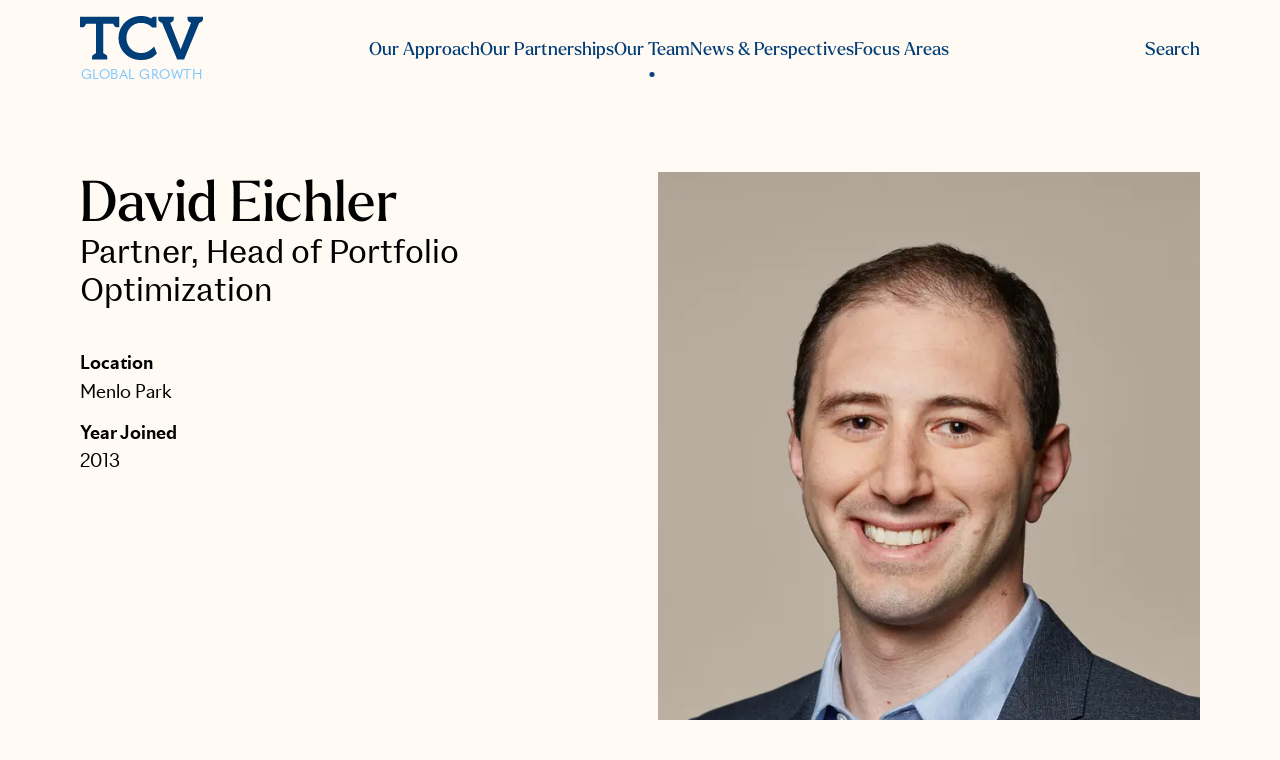

--- FILE ---
content_type: text/html; charset=utf-8
request_url: https://www.tcv.com/team/david-eichler
body_size: 20762
content:
<!DOCTYPE html><html lang="en"><head><meta charSet="utf-8"/><meta name="viewport" content="width=device-width, initial-scale=1"/><link rel="preload" as="image" imageSrcSet="/_next/image?url=https%3A%2F%2Fimages.ctfassets.net%2Fue5a638q2a2b%2F2VEjJTNAT7hVkXuQNJdEeY%2F04c92182b57dc02be9412429d2812b72%2FDave-Eichler.jpg&amp;w=384&amp;q=75 384w, /_next/image?url=https%3A%2F%2Fimages.ctfassets.net%2Fue5a638q2a2b%2F2VEjJTNAT7hVkXuQNJdEeY%2F04c92182b57dc02be9412429d2812b72%2FDave-Eichler.jpg&amp;w=640&amp;q=75 640w, /_next/image?url=https%3A%2F%2Fimages.ctfassets.net%2Fue5a638q2a2b%2F2VEjJTNAT7hVkXuQNJdEeY%2F04c92182b57dc02be9412429d2812b72%2FDave-Eichler.jpg&amp;w=750&amp;q=75 750w, /_next/image?url=https%3A%2F%2Fimages.ctfassets.net%2Fue5a638q2a2b%2F2VEjJTNAT7hVkXuQNJdEeY%2F04c92182b57dc02be9412429d2812b72%2FDave-Eichler.jpg&amp;w=828&amp;q=75 828w, /_next/image?url=https%3A%2F%2Fimages.ctfassets.net%2Fue5a638q2a2b%2F2VEjJTNAT7hVkXuQNJdEeY%2F04c92182b57dc02be9412429d2812b72%2FDave-Eichler.jpg&amp;w=1080&amp;q=75 1080w, /_next/image?url=https%3A%2F%2Fimages.ctfassets.net%2Fue5a638q2a2b%2F2VEjJTNAT7hVkXuQNJdEeY%2F04c92182b57dc02be9412429d2812b72%2FDave-Eichler.jpg&amp;w=1200&amp;q=75 1200w, /_next/image?url=https%3A%2F%2Fimages.ctfassets.net%2Fue5a638q2a2b%2F2VEjJTNAT7hVkXuQNJdEeY%2F04c92182b57dc02be9412429d2812b72%2FDave-Eichler.jpg&amp;w=1920&amp;q=75 1920w, /_next/image?url=https%3A%2F%2Fimages.ctfassets.net%2Fue5a638q2a2b%2F2VEjJTNAT7hVkXuQNJdEeY%2F04c92182b57dc02be9412429d2812b72%2FDave-Eichler.jpg&amp;w=2048&amp;q=75 2048w, /_next/image?url=https%3A%2F%2Fimages.ctfassets.net%2Fue5a638q2a2b%2F2VEjJTNAT7hVkXuQNJdEeY%2F04c92182b57dc02be9412429d2812b72%2FDave-Eichler.jpg&amp;w=3840&amp;q=75 3840w" imageSizes="(max-width:900px) 100vw, (max-width:1200px) 50vw, 50vw" fetchPriority="high"/><link rel="stylesheet" href="/_next/static/css/b89eaa4fda3ddb90.css" crossorigin="" data-precedence="next"/><link rel="preload" as="script" fetchPriority="low" href="/_next/static/chunks/webpack-0b7ae33439a7229e.js" crossorigin=""/><script src="/_next/static/chunks/fd9d1056-bb6fde1f114e352c.js" async="" crossorigin=""></script><script src="/_next/static/chunks/69-6f41a9090ebc54b5.js" async="" crossorigin=""></script><script src="/_next/static/chunks/main-app-a91ab301754ae529.js" async="" crossorigin=""></script><script src="/_next/static/chunks/6468630d-1358f123e1d6c974.js" async=""></script><script src="/_next/static/chunks/928-fc95b37745d439ee.js" async=""></script><script src="/_next/static/chunks/792-b60be8de2a70e902.js" async=""></script><script src="/_next/static/chunks/806-534b95d2493bef09.js" async=""></script><script src="/_next/static/chunks/248-3b15eb4706fd893f.js" async=""></script><script src="/_next/static/chunks/821-778ef6cd42cbfbc6.js" async=""></script><script src="/_next/static/chunks/429-20bc4ee5218f261c.js" async=""></script><script src="/_next/static/chunks/993-560694b280454b84.js" async=""></script><script src="/_next/static/chunks/543-84b6da1284e7b741.js" async=""></script><script src="/_next/static/chunks/555-e9ce220e52c9f25a.js" async=""></script><script src="/_next/static/chunks/74-0b83ff537f7b8baf.js" async=""></script><script src="/_next/static/chunks/app/layout-1b3763a4c11cf74c.js" async=""></script><script src="/_next/static/chunks/785-bdf63cd08659a803.js" async=""></script><script src="/_next/static/chunks/app/team/%5Bid%5D/page-3cce14a11d6334dd.js" async=""></script><link rel="preload" href="https://consent.cookiebot.com/uc.js" as="script"/><link rel="preload" href="https://s3.amazonaws.com/downloads.mailchimp.com/js/mc-validate.js" as="script"/><title>David Eichler | TCV</title><meta name="description" content="Partnering with exceptional teams to build category-defining technology companies"/><meta name="robots" content="index, follow"/><meta name="googlebot" content="index, follow"/><meta name="ahrefs-site-verification" content="64ea5cbbb0c783a6261f9886266c0f4d26d22e9703b0a11a11ae05af2c38a7dc"/><meta property="og:title" content="David Eichler | TCV"/><meta property="og:description" content="Partnering with exceptional teams to build category-defining technology companies"/><meta property="og:url" content="https://www.tcv.com/team/david-eichler"/><meta property="og:image" content="https://images.ctfassets.net/ue5a638q2a2b/2VEjJTNAT7hVkXuQNJdEeY/04c92182b57dc02be9412429d2812b72/Dave-Eichler.jpg"/><meta property="og:type" content="profile"/><meta name="twitter:card" content="summary_large_image"/><meta name="twitter:creator" content="@TCVTech"/><meta name="twitter:title" content="David Eichler | TCV"/><meta name="twitter:description" content="Partnering with exceptional teams to build category-defining technology companies"/><meta name="twitter:image" content="https://images.ctfassets.net/ue5a638q2a2b/2VEjJTNAT7hVkXuQNJdEeY/04c92182b57dc02be9412429d2812b72/Dave-Eichler.jpg"/><link rel="icon" href="/favicon.png"/><script src="/_next/static/chunks/polyfills-c67a75d1b6f99dc8.js" crossorigin="" noModule=""></script></head><body><!--$--><!--/$--><!--$!--><template data-dgst="BAILOUT_TO_CLIENT_SIDE_RENDERING"></template><!--/$--><style data-emotion="css-global eptoj4">html{--theme-ui-colors-background:#FFFAF4;--theme-ui-colors-backgroundDark:#EFEAE2;--theme-ui-colors-text:#000000;--theme-ui-colors-primaryBlue:#003E78;--theme-ui-colors-primaryOffWhite:#FFFAF4;--theme-ui-colors-secondaryBlue1:#80CAFF;--theme-ui-colors-secondaryBlue2:#2F6DB4;--theme-ui-colors-darkGreen:#00514B;--theme-ui-colors-lightGray1:#EFEAE2;--theme-ui-colors-lightGray2:#D5CBBE;--theme-ui-colors-lightGray3:#BCB1A7;--theme-ui-colors-darkGray1:#AFA290;--theme-ui-colors-darkGray2:#787068;--theme-ui-colors-darkGray3:#857C70;--theme-ui-colors-orange:#F44D00;--theme-ui-colors-black:#000000;--theme-ui-colors-action:#003E78;--theme-ui-colors-actionExternal:#787068;--theme-ui-colors-actionInactive:#857C70;color:var(--theme-ui-colors-text);background-color:var(--theme-ui-colors-background);}</style><style data-emotion="css-global iyxv9o">*{box-sizing:border-box;}html #CookiebotWidget strong{font-weight:normal;font-family:Riviera Nights Bold;font-size:16px;line-height:25px;}html #CookiebotWidget .CookiebotWidget-logo svg{display:none;}html #CookiebotWidget .CookiebotWidget-logo::before{content:url("/cookies.svg");line-height:0;position:absolute;top:0;left:0;width:100%;height:100%;border-radius:50%;}html #CookiebotWidget.CookiebotWidget-open{border-radius:0px!important;}html #CookiebotWidget #CookiebotWidget-widgetContent{background-color:var(--theme-ui-colors-primaryOffWhite)!important;border-radius:0px!important;}html #CookiebotWidget #CookiebotWidget-widgetContent .CookiebotWidget-contents{font-family:Riviera Nights Regular;font-size:16px!important;line-height:24px;border-radius:0px!important;}html #CookiebotWidget #CookiebotWidget-widgetContent .CookiebotWidget-main-logo{display:none;}html #CookiebotWidget #CookiebotWidget-widgetContent .CookiebotWidget-header .CookiebotWidget-close svg{display:none;}html #CookiebotWidget #CookiebotWidget-widgetContent .CookiebotWidget-header .CookiebotWidget-close::before{content:url("/x.svg");line-height:0;}html #CookiebotWidget #CookiebotWidget-widgetContent #CookiebotWidget-buttons button{border-radius:0px!important;}html #CookiebotWidget #CookiebotWidget-widgetContent #CookiebotWidget-buttons #CookiebotWidget-btn-withdraw{border:1px solid!important;background-color:transparent;border-color:var(--theme-ui-colors-darkGray3);font-weight:normal;}html #CookiebotWidget #CookiebotWidget-widgetContent #CookiebotWidget-buttons #CookiebotWidget-btn-withdraw:hover{background-color:var(--theme-ui-colors-lightGray1);}html #CookiebotWidget #CookiebotWidget-widgetContent #CookiebotWidget-buttons #CookiebotWidget-btn-change{border:1px solid!important;border-color:var(--theme-ui-colors-primaryBlue);background-color:var(--theme-ui-colors-primaryBlue);font-weight:normal;}html #CookiebotWidget #CookiebotWidget-widgetContent #CookiebotWidget-buttons #CookiebotWidget-btn-change:hover{background-color:var(--theme-ui-colors-secondaryBlue2);opacity:1;}html #CookiebotWidget #CookiebotWidget-widgetContent .CookiebotWidget-body .Cookiebotwidget-consent-icon svg path{fill:var(--theme-ui-colors-darkGray2)!important;}html #CookiebotWidget #CookiebotWidget-widgetContent .CookiebotWidget-body .CookiebotWidget-approved svg path{fill:var(--theme-ui-colors-primaryBlue)!important;}html #CookiebotWidget #CookiebotWidget-widgetContent .CookiebotWidget-body li{font-size:16px!important;}html #CookiebotWidget #CookiebotWidget-widgetContent .CookiebotWidget-show-consent-details{color:var(--theme-ui-colors-black);font-weight:normal;}html #CookiebotWidget #CookiebotWidget-widgetContent .CookiebotWidget-show-consent-details svg{display:none;}html #CookiebotWidget #CookiebotWidget-widgetContent .CookiebotWidget-show-consent-details::after{margin-left:1em;content:url("/caret-down.svg");line-height:0;}html #CookiebotWidget #CookiebotWidget-widgetContent .CookiebotWidget-consent-details-box{background-color:transparent;padding:0;}html #CookiebotWidget #CookiebotWidget-widgetContent .CookiebotWidget-consent-details-box >div{font-size:14px!important;}html #CookiebotWidget #CookiebotWidget-widgetContent .CookiebotWidget-consent-details-box strong{font-size:14px!important;}html #CybotCookiebotDialog{border-radius:0px!important;background-color:var(--theme-ui-colors-background);font-family:Riviera Nights Regular;font-size:16px!important;line-height:24px;}html #CybotCookiebotDialog .CybotCookiebotDialogBodyButton{border-color:var(--theme-ui-colors-primaryBlue)!important;border-width:1px!important;font-weight:normal;color:var(--theme-ui-colors-primaryBlue)!important;}html #CybotCookiebotDialog .CybotCookiebotDialogBodyButton:hover{background-color:var(--theme-ui-colors-lightGray1);opacity:1;}html #CybotCookiebotDialog #CybotCookiebotDialogBodyLevelButtonLevelOptinAllowallSelection{border-color:var(--theme-ui-colors-primaryBlue)!important;}html #CybotCookiebotDialog #CybotCookiebotDialogBodyLevelButtonLevelOptinAllowallSelection:hover{background-color:var(--theme-ui-colors-lightGray1)!important;opacity:1;}html #CybotCookiebotDialog #CybotCookiebotDialogBodyLevelButtonLevelOptinAllowAll{background-color:var(--theme-ui-colors-primaryBlue);border-color:var(--theme-ui-colors-primaryBlue);opacity:1;color:var(--theme-ui-colors-primaryOffWhite)!important;}html #CybotCookiebotDialog #CybotCookiebotDialogBodyLevelButtonLevelOptinAllowAll:hover{background-color:var(--theme-ui-colors-secondaryBlue2);border-color:var(--theme-ui-colors-secondaryBlue2)!important;}html #CybotCookiebotDialog #CybotCookiebotDialogBodyContentTitle{font-family:Riviera Nights Bold;font-size:16px!important;line-height:25px;}html #CybotCookiebotDialog #CybotCookiebotDialogBodyContentText{font-family:Riviera Nights Regular;font-size:14px!important;line-height:24px;}html #CybotCookiebotDialog .CybotCookiebotDialogBodyLevelButtonSlider{background-color:var(--theme-ui-colors-background);border:1px solid;opacity:1!important;}html #CybotCookiebotDialog .CybotCookiebotDialogBodyLevelButtonSlider::before{bottom:3px;left:3px;background-color:var(--theme-ui-colors-primaryBlue)!important;}html #CybotCookiebotDialog input:checked+.CybotCookiebotDialogBodyLevelButtonSlider{background-color:var(--theme-ui-colors-primaryBlue);opacity:1!important;}html #CybotCookiebotDialog input:checked+.CybotCookiebotDialogBodyLevelButtonSlider::before{background-color:var(--theme-ui-colors-primaryOffWhite)!important;}html #CybotCookiebotDialog .CybotCookiebotDialogBodyLevelButtonDescription{font-weight:normal;font-size:14px!important;}html #CybotCookiebotDialog .CybotCookiebotDialogBodyLevelButtonDescription:hover{color:var(--theme-ui-colors-darkGray3)!important;}html #CybotCookiebotDialog .CybotCookiebotDialogBodyLevelButtonSliderWrapperDisabled .CybotCookiebotDialogBodyLevelButtonSlider{background-color:var(--theme-ui-colors-lightGray1)!important;border-color:var(--theme-ui-colors-lightGray2);}html #CybotCookiebotDialog .CybotCookiebotDialogBodyLevelButtonSliderWrapperDisabled .CybotCookiebotDialogBodyLevelButtonSlider::before{background-color:var(--theme-ui-colors-darkGray2)!important;}html #CybotCookiebotDialog .CybotCookiebotDialogBodyBottomWrapper{border-top-color:var(--theme-ui-colors-darkGray3)!important;}html #CybotCookiebotDialog #CybotCookiebotDialogBodyEdgeMoreDetailsLink{color:black!important;font-weight:normal!important;font-size:14px!important;}html #CybotCookiebotDialog #CybotCookiebotDialogBodyEdgeMoreDetailsLink::after{content:url("/caret-right.svg")!important;border:none!important;-webkit-transform:none!important;-moz-transform:none!important;-ms-transform:none!important;transform:none!important;height:auto!important;width:auto!important;line-height:0;}html #CybotCookiebotDialog #CybotCookiebotDialogBodyEdgeMoreDetailsLink:hover{color:var(--theme-ui-colors-darkGray3)!important;}html #CybotCookiebotDialog .CybotCookiebotBannerCloseButton,html #CybotCookiebotDialog #CybotCookiebotBannerCloseButtonE2E{line-height:0;}html #CybotCookiebotDialog .CybotCookiebotBannerCloseButton svg,html #CybotCookiebotDialog #CybotCookiebotBannerCloseButtonE2E svg{fill:var(--theme-ui-colors-darkGray3);display:none;}html #CybotCookiebotDialog .CybotCookiebotBannerCloseButton::after,html #CybotCookiebotDialog #CybotCookiebotBannerCloseButtonE2E::after{content:url("/x.svg");}html #CybotCookiebotDialog button{border-radius:0px!important;}html #CybotCookiebotDialog .CybotCookiebotDialogNavItemLink{font-family:Riviera Nights Bold;font-size:16px!important;line-height:25px;font-weight:normal;}html #CybotCookiebotDialog .CybotCookiebotDialogNavItemLink:hover{color:var(--theme-ui-colors-primaryBlue);}html #CybotCookiebotDialog #CybotCookiebotDialogHeader{border-bottom:1px solid;border-bottom-color:var(--theme-ui-colors-darkGray1);}html #CybotCookiebotDialog #CybotCookiebotDialogFooter{border-top:1px solid;border-top-color:var(--theme-ui-colors-darkGray1);}html #CybotCookiebotDialog #CybotCookiebotDialogNav .CybotCookiebotDialogNavItemLink.CybotCookiebotDialogActive{color:var(--theme-ui-colors-primaryBlue);border-bottom-color:var(--theme-ui-colors-primaryBlue);}html #CybotCookiebotDialog .CybotCookiebotDialogDetailBodyContentCookieContainerHeader{-webkit-align-items:center;-webkit-box-align:center;-ms-flex-align:center;align-items:center;}html #CybotCookiebotDialog .CybotCookiebotDialogDetailBodyContentCookieContainerButton{display:-webkit-box;display:-webkit-flex;display:-ms-flexbox;display:flex;-webkit-align-items:center;-webkit-box-align:center;-ms-flex-align:center;align-items:center;position:relative;padding-left:1em;}html #CybotCookiebotDialog .CybotCookiebotDialogDetailBodyContentCookieContainerButton:hover{color:var(--theme-ui-colors-primaryBlue)!important;}html #CybotCookiebotDialog .CybotCookiebotDialogDetailBodyContentCookieContainerButton::before{content:url("/caret-up.svg")!important;border:0;height:auto!important;width:auto!important;line-height:0;-webkit-transform:none!important;-moz-transform:none!important;-ms-transform:none!important;transform:none!important;top:0px!important;margin:0;margin-right:1em;}html #CybotCookiebotDialog .CybotCookiebotDialogDetailBodyContentCookieContainerButton.CybotCookiebotDialogCollapsed::before{content:url("/caret-down.svg")!important;-webkit-transform:none!important;-moz-transform:none!important;-ms-transform:none!important;transform:none!important;top:0px!important;}html #CybotCookiebotDialog .CybotCookiebotDialogDetailBodyContentCookieLink{color:var(--theme-ui-colors-darkGreen)!important;font-weight:normal;-webkit-text-decoration:underline;text-decoration:underline;}html #CybotCookiebotDialog .CybotCookiebotDialogDetailBodyContentCookieLink .CybotExternalLinkArrow{display:none;}html #CybotCookiebotDialog .CybotCookiebotDialogDetailBodyContentCookieProvider{display:-webkit-box;display:-webkit-flex;display:-ms-flexbox;display:flex;-webkit-align-items:center;-webkit-box-align:center;-ms-flex-align:center;align-items:center;}html #CybotCookiebotDialog .CybotCookiebotDialogDetailBodyContentCookieProvider:hover{color:var(--theme-ui-colors-primaryBlue)!important;}html #CybotCookiebotDialog .CybotCookiebotDialogDetailBodyContentCookieProvider::after{border:0;content:url("/caret-up.svg")!important;margin:0;margin-left:auto;height:auto!important;width:auto!important;line-height:0;-webkit-transform:none!important;-moz-transform:none!important;-ms-transform:none!important;transform:none!important;}html #CybotCookiebotDialog .CybotCookiebotDialogDetailBodyContentCookieProvider.CybotCookiebotDialogCollapsed::after{border:0;content:url("/caret-down.svg")!important;-webkit-transform:none!important;-moz-transform:none!important;-ms-transform:none!important;transform:none!important;}html #CybotCookiebotDialog .CybotCookiebotDialogDetailBodyContentCookieGroup{border-radius:0px;padding:0px;border:1px solid;border-color:var(--theme-ui-colors-darkGray1);padding-top:1em;padding-bottom:1em;padding-left:1em;padding-right:1em;}html #CybotCookiebotDialog .CybotCookiebotDialogDetailBodyContentCookieGroup:hover{background-color:transparent!important;}html #CybotCookiebotDialog .CybotCookiebotDialogDetailBodyContentCookieInfoFooter{border-top:0px;}html #CybotCookiebotDialog .CybotCookiebotDialogDetailBodyContentCookieInfo{margin:0;margin-top:-1px;border-radius:0px;padding-left:0;padding-right:0;padding-top:1em;padding-bottom:1em;border:0;border-bottom:1px solid;border-bottom-color:var(--theme-ui-colors-darkGray1);border-top:1px solid;border-top-color:var(--theme-ui-colors-darkGray1);background:transparent;}html #CybotCookiebotDialog .CybotCookiebotDialogDetailBodyContentCookieInfo:last-child{border-bottom:0px;}html #CybotCookiebotDialog .CybotCookiebotDialogDetailBodyContentCookieInfo::before{display:none;}html #CybotCookiebotDialog #CybotCookiebotDialogDetailFooter a{font-weight:normal;-webkit-text-decoration:underline;text-decoration:underline;color:var(--theme-ui-colors-darkGray3)!important;}html #CybotCookiebotDialog .CybotCookiebotDialogDetailBulkConsentCount{background-color:var(--theme-ui-colors-lightGray2);min-width:32px;text-align:center;}html #CybotCookiebotDialog .CybotCookiebotFader{display:none;}html #CybotCookiebotDialog #CybotCookiebotDialogNav{border-bottom-color:var(--theme-ui-colors-primaryBlue);}html #CybotCookiebotDialog .CookieCard{border-bottom-color:var(--theme-ui-colors-darkGray1);}html #CybotCookiebotDialog .CybotCookiebotScrollContainer{border:none;}html #CybotCookiebotDialog .CybotCookiebotScrollContainer >div:first-of-type::-webkit-scrollbar-thumb{background:var(--theme-ui-colors-primaryBlue);}html #CybotCookiebotDialog .CybotCookiebotScrollContainer >div:first-of-type::-webkit-scrollbar-track{background:var(--theme-ui-colors-lightGray2);}html body{min-width:320px;background-color:var(--theme-ui-colors-background);color:var(--theme-ui-colors-black);text-rendering:geometricPrecision;overflow-x:hidden;}html blockquote{text-rendering:geometricPrecision;font-family:Larken Light;font-size:24px;line-height:30px;color:var(--theme-ui-colors-darkGreen);}@media screen and (min-width: 900px){html blockquote{font-size:34px;line-height:42px;}}html button{text-rendering:geometricPrecision;}html a{text-rendering:geometricPrecision;cursor:pointer;}html sup{font-size:0.5em;}html sub{font-size:0.5em;}html em{font-family:Riviera Nights Regular Italic;font-size:18px;line-height:24px;font-style:normal;}html ol{font-family:Riviera Nights Regular;font-size:18px;line-height:24px;}html li{font-family:Riviera Nights Regular;font-size:18px;line-height:24px;padding-left:0.5em;margin-bottom:0.75em;}html p{font-family:Riviera Nights Regular;font-size:18px;line-height:24px;margin:0;}html strong{font-family:Riviera Nights Bold;font-size:18px;line-height:25px;font-weight:normal;margin:0;}html h1{font-weight:normal;font-family:Spenser Regular;font-size:20px;line-height:24px;color:var(--theme-ui-colors-primaryBlue);margin-top:0;margin-bottom:1em;}@media screen and (min-width: 900px){html h1{font-size:32px;line-height:38px;}}html h2{font-weight:normal;margin:0;}html h3{font-weight:normal;margin:0;}html h4{font-weight:normal;margin:0;}html hr{border-bottom:0px;}body{margin:0;}</style><style data-emotion="css mulowl">.css-mulowl{position:fixed;top:0;width:100%;height:40vh;background-color:var(--theme-ui-colors-primaryOffWhite);}</style><style data-emotion="css 13mgwfh">.css-13mgwfh{box-sizing:border-box;margin:0;min-width:0;position:fixed;top:0;width:100%;height:40vh;background-color:var(--theme-ui-colors-primaryOffWhite);}</style><div class="css-13mgwfh"></div><style data-emotion="css lzgiev">.css-lzgiev{background-color:var(--theme-ui-colors-background);min-height:100vh;padding-top:65px;}@media screen and (min-width: 900px){.css-lzgiev{padding-top:100px;}}</style><style data-emotion="css 12ady25">.css-12ady25{box-sizing:border-box;margin:0;min-width:0;background-color:var(--theme-ui-colors-background);min-height:100vh;padding-top:65px;}@media screen and (min-width: 900px){.css-12ady25{padding-top:100px;}}</style><div class="css-12ady25"><style data-emotion="css si8v3a">.css-si8v3a{--theme-ui-colors-background:#003E78;--theme-ui-colors-backgroundDark:#EFEAE2;--theme-ui-colors-text:FFFAF4;--theme-ui-colors-primaryBlue:#003E78;--theme-ui-colors-primaryOffWhite:#FFFAF4;--theme-ui-colors-secondaryBlue1:#80CAFF;--theme-ui-colors-secondaryBlue2:#2F6DB4;--theme-ui-colors-darkGreen:#00514B;--theme-ui-colors-lightGray1:#EFEAE2;--theme-ui-colors-lightGray2:#D5CBBE;--theme-ui-colors-lightGray3:#BCB1A7;--theme-ui-colors-darkGray1:#AFA290;--theme-ui-colors-darkGray2:#787068;--theme-ui-colors-darkGray3:#857C70;--theme-ui-colors-orange:#F44D00;--theme-ui-colors-black:#000000;--theme-ui-colors-action:#FFFAF4;--theme-ui-colors-actionExternal:#BCB1A7;--theme-ui-colors-actionInactive:#857C70;}</style><div data-themeui-nested-provider="true" class="css-si8v3a"><style data-emotion="css nx6cww">.css-nx6cww{background-color:var(--theme-ui-colors-background);z-index:96;}</style><style data-emotion="css say24h">.css-say24h{overflow-y:scroll;position:fixed;top:0;left:0;bottom:0;right:0;width:100%;z-index:101;background-color:var(--theme-ui-colors-lightGray1);padding-left:0;margin-top:65px;padding-bottom:65px;height:100vh;max-height:-webkit-fill-available;background-color:var(--theme-ui-colors-background);z-index:96;}@media screen and (min-width: 900px){.css-say24h{margin-top:100px;padding-bottom:100px;}}</style><style data-emotion="css xo5eip">.css-xo5eip{box-sizing:border-box;margin:0;min-width:0;overflow-y:scroll;position:fixed;top:0;left:0;bottom:0;right:0;width:100%;z-index:101;background-color:var(--theme-ui-colors-lightGray1);padding-left:0;margin-top:65px;padding-bottom:65px;height:100vh;max-height:-webkit-fill-available;background-color:var(--theme-ui-colors-background);z-index:96;}@media screen and (min-width: 900px){.css-xo5eip{margin-top:100px;padding-bottom:100px;}}</style><div style="height:-webkit-fill-available;opacity:0;display:none" class="css-xo5eip"><style data-emotion="css rirke8">.css-rirke8{padding-top:2em;}</style><style data-emotion="css 111ibev">.css-111ibev{position:relative;width:100%;max-width:1440px;padding-top:2em;}</style><style data-emotion="css 1s4t7tt">.css-1s4t7tt{box-sizing:border-box;margin:0;min-width:0;margin-left:auto;margin-right:auto;padding-left:20px;padding-right:20px;position:relative;width:100%;max-width:1440px;padding-top:2em;}@media screen and (min-width: 900px){.css-1s4t7tt{padding-left:80px;padding-right:80px;}}</style><div class="css-1s4t7tt"><style data-emotion="css n94k5b">.css-n94k5b{-webkit-flex-direction:column;-ms-flex-direction:column;flex-direction:column;-webkit-box-pack:justify;-webkit-justify-content:space-between;justify-content:space-between;}</style><style data-emotion="css 22aj78">.css-22aj78{box-sizing:border-box;margin:0;min-width:0;display:-webkit-box;display:-webkit-flex;display:-ms-flexbox;display:flex;-webkit-flex-direction:column;-ms-flex-direction:column;flex-direction:column;-webkit-box-pack:justify;-webkit-justify-content:space-between;justify-content:space-between;}</style><div class="css-22aj78"><nav><style data-emotion="css 1opy9f5">.css-1opy9f5{margin-bottom:2em;}</style><style data-emotion="css z3mojd">.css-z3mojd{list-style-type:none;padding:0;margin:0;margin-bottom:2em;}.css-z3mojd li{margin-bottom:0;}</style><ul class="css-z3mojd"><style data-emotion="css h4xalv">.css-h4xalv{position:relative;padding-left:22px;padding-right:22px;padding-bottom:0.5em;}</style><style data-emotion="css 1x0h9lw">.css-1x0h9lw{margin-bottom:0.625em;position:relative;padding-left:22px;padding-right:22px;padding-bottom:0.5em;}</style><li class="css-1x0h9lw"><style data-emotion="css 9nldri">.css-9nldri{font-family:Larken Regular;color:var(--theme-ui-colors-primaryOffWhite);font-size:32px;line-height:38px;-webkit-text-decoration:none;text-decoration:none;}.css-9nldri:hover{color:var(--theme-ui-colors-secondaryBlue1);}</style><a class="css-9nldri" href="/approach">Our Approach</a></li><li class="css-1x0h9lw"><a class="css-9nldri" href="/partnerships">Our Partnerships</a></li><li class="css-1x0h9lw"><a class="css-9nldri" href="/team">Our Team</a><style data-emotion="css zsbgai">.css-zsbgai{position:absolute;left:0;top:50%;margin-top:-2.5px;}</style><style data-emotion="css rs1h2w">.css-rs1h2w{background-color:var(--theme-ui-colors-primaryOffWhite);display:inline-block;width:5px;height:5px;border-radius:2.5px;position:absolute;left:0;top:50%;margin-top:-2.5px;}</style><div class="css-rs1h2w"></div></li><li class="css-1x0h9lw"><a class="css-9nldri" href="/news">News &amp; Perspectives</a></li><style data-emotion="css 5cbe5o">.css-5cbe5o{padding-left:22px;margin-top:1.5em;}</style><style data-emotion="css 7yar2z">.css-7yar2z{margin-bottom:0.625em;padding-left:22px;margin-top:1.5em;}</style><li class="css-7yar2z"><style data-emotion="css 18aqomd">.css-18aqomd{margin-bottom:0.25em;}</style><style data-emotion="css d9dn9g">.css-d9dn9g{box-sizing:border-box;margin:0;min-width:0;font-family:"Avenir Next",sans-serif;font-weight:heading;line-height:heading;font-family:Larken Regular;color:var(--theme-ui-colors-primaryOffWhite);font-size:32px;line-height:38px;margin-bottom:0.25em;}</style><h2 class="css-d9dn9g">Focus Areas</h2><style data-emotion="css 7aox50">.css-7aox50{list-style-type:none;padding:0;margin:0;}.css-7aox50 li{margin-bottom:0;}</style><ul class="css-7aox50"></ul></li></ul><style data-emotion="css uivzme">.css-uivzme{margin-left:22px;margin-right:inset;}</style><style data-emotion="css 1edpouh">.css-1edpouh{box-sizing:border-box;margin:0;min-width:0;-webkit-appearance:none;-moz-appearance:none;-ms-appearance:none;appearance:none;display:inline-block;text-align:center;line-height:inherit;-webkit-text-decoration:none;text-decoration:none;font-size:inherit;padding-left:80px;padding-right:80px;padding-top:50px;padding-bottom:50px;color:white;background-color:primary;border:0;border-radius:4px;border:none;border-radius:0;outline:none;background-color:transparent;padding:0;margin:0;cursor:pointer;font-family:Larken Regular;color:var(--theme-ui-colors-primaryOffWhite);font-size:32px;line-height:38px;margin-left:22px;margin-right:inset;}.css-1edpouh:hover{color:var(--theme-ui-colors-secondaryBlue1);}</style><button class="css-1edpouh">Search</button></nav><style data-emotion="css 1p73wrv">.css-1p73wrv{margin-top:4em;margin-left:22px;margin-right:22px;}</style><nav class="css-1p73wrv"><style data-emotion="css xflng3">.css-xflng3{box-sizing:border-box;margin:0;min-width:0;display:grid;grid-gap:16px;grid-template-columns:1fr;}@media screen and (min-width: 900px){.css-xflng3{grid-gap:36px;grid-template-columns:3fr 3fr;}}@media screen and (min-width: 1200px){.css-xflng3{grid-template-columns:3fr 2fr 1fr;}}</style><div class="css-xflng3"><style data-emotion="css 1ks7x2h">.css-1ks7x2h li{padding-left:0;padding-right:0;margin-bottom:0.25em;}@media screen and (min-width: 900px){.css-1ks7x2h li{margin-bottom:0.5em;}}</style><style data-emotion="css l9x8zm">.css-l9x8zm{list-style-type:none;padding:0;margin:0;}.css-l9x8zm li{margin-bottom:0;}.css-l9x8zm li{padding-left:0;padding-right:0;margin-bottom:0.25em;}@media screen and (min-width: 900px){.css-l9x8zm li{margin-bottom:0.5em;}}</style><ul class="css-l9x8zm"><style data-emotion="css 13ujo5j">.css-13ujo5j{margin-bottom:0.625em;}</style><li class="css-13ujo5j"><style data-emotion="css kssfq4">.css-kssfq4{-webkit-text-decoration:none;text-decoration:none;font-family:Riviera Nights Regular;font-size:14px;line-height:22px;color:var(--theme-ui-colors-action);}@media screen and (min-width: 900px){.css-kssfq4{font-size:16px;line-height:24px;}}.css-kssfq4:visited{color:var(--theme-ui-colors-action);}.css-kssfq4:hover{-webkit-text-decoration:underline;text-decoration:underline;}</style><a class="css-kssfq4" href="/contact">Contact</a></li><li class="css-13ujo5j"><a class="css-kssfq4" href="/terms-of-use">Terms of Use and Regulatory Disclosures</a></li><li class="css-13ujo5j"><a class="css-kssfq4" href="/privacy-policy">Privacy Policy</a></li><li class="css-13ujo5j"><style data-emotion="css 14g399p">.css-14g399p{box-sizing:border-box;margin:0;min-width:0;-webkit-appearance:none;-moz-appearance:none;-ms-appearance:none;appearance:none;display:inline-block;text-align:center;line-height:inherit;-webkit-text-decoration:none;text-decoration:none;font-size:inherit;padding-left:80px;padding-right:80px;padding-top:50px;padding-bottom:50px;color:white;background-color:primary;border:0;border-radius:4px;border:none;border-radius:0;outline:none;background-color:transparent;padding:0;margin:0;cursor:pointer;font-family:Riviera Nights Regular;font-size:14px;line-height:22px;text-align:left;-webkit-text-decoration:none;text-decoration:none;color:var(--theme-ui-colors-action);}@media screen and (min-width: 900px){.css-14g399p{font-size:16px;line-height:24px;}}</style><button class="css-14g399p">Subscribe to Newsletter</button></li><li class="css-13ujo5j"><style data-emotion="css 89it5c">.css-89it5c{box-sizing:border-box;margin:0;min-width:0;font-family:Riviera Nights Regular;font-size:14px;line-height:22px;color:var(--theme-ui-colors-actionExternal);}@media screen and (min-width: 900px){.css-89it5c{font-size:16px;line-height:24px;}}.css-89it5c:visited{color:var(--theme-ui-colors-actionExternal);}.css-89it5c:hover{color:white;}</style><a href="https://www.linkedin.com/company/technology-crossover-ventures/" target="_blank" class="css-89it5c">LinkedIn</a></li></ul><style data-emotion="css 11ffsvh">.css-11ffsvh{margin-top:1em;}@media screen and (min-width: 900px){.css-11ffsvh{margin-top:0;}}</style><style data-emotion="css 1l55sm5">.css-1l55sm5{box-sizing:border-box;margin:0;min-width:0;margin-top:1em;}@media screen and (min-width: 900px){.css-1l55sm5{margin-top:0;}}</style><div class="css-1l55sm5"><style data-emotion="css 4fvsas">.css-4fvsas{max-width:200px;}</style><style data-emotion="css 1h9xtrr">.css-1h9xtrr{box-sizing:border-box;margin:0;min-width:0;cursor:pointer;font-family:Riviera Nights Regular;font-size:14px;line-height:20px;display:block;padding-top:10px;padding-bottom:10px;border:1px solid;border-color:var(--theme-ui-colors-action);color:var(--theme-ui-colors-action);text-align:center;-webkit-text-decoration:none;text-decoration:none;max-width:200px;}@media screen and (min-width: 900px){.css-1h9xtrr{font-size:16px;line-height:24px;}}.css-1h9xtrr:hover{background-color:var(--theme-ui-colors-primaryBlue);color:var(--theme-ui-colors-secondaryBlue1);border-color:var(--theme-ui-colors-secondaryBlue1);}</style><a href="https://citcoone.citco.com/" target="_blank" class="css-1h9xtrr">Investor login</a></div></div></nav></div></div></div></div><style data-emotion="css joodw4">.css-joodw4{position:fixed;top:0;left:0;width:100%;}</style><style data-emotion="css 1h6yd2x">.css-1h6yd2x{background-color:var(--theme-ui-colors-primaryBlue);display:-webkit-box;display:-webkit-flex;display:-ms-flexbox;display:flex;-webkit-flex-direction:row;-ms-flex-direction:row;flex-direction:row;-webkit-align-items:center;-webkit-box-align:center;-ms-flex-align:center;align-items:center;height:65px;z-index:100;position:fixed;top:0;left:0;width:100%;}@media screen and (min-width: 900px){.css-1h6yd2x{height:100px;}}</style><nav class="css-1h6yd2x" style="background-color:#FFFAF4"><style data-emotion="css 188bjy">.css-188bjy{position:relative;width:100%;max-width:1440px;}</style><style data-emotion="css 1stzj57">.css-1stzj57{box-sizing:border-box;margin:0;min-width:0;margin-left:auto;margin-right:auto;padding-left:20px;padding-right:20px;position:relative;width:100%;max-width:1440px;}@media screen and (min-width: 900px){.css-1stzj57{padding-left:80px;padding-right:80px;}}</style><div class="css-1stzj57"><style data-emotion="css 13xhtad">.css-13xhtad{-webkit-align-items:center;-webkit-box-align:center;-ms-flex-align:center;align-items:center;}</style><style data-emotion="css 1t5jswx">.css-1t5jswx{box-sizing:border-box;margin:0;min-width:0;display:grid;grid-gap:16px;grid-template-columns:repeat(2, 1fr);-webkit-align-items:center;-webkit-box-align:center;-ms-flex-align:center;align-items:center;}@media screen and (min-width: 900px){.css-1t5jswx{grid-gap:36px;grid-template-columns:repeat(2, 1fr);}}@media screen and (min-width: 1200px){.css-1t5jswx{grid-template-columns:1fr 10fr 1fr;}}</style><div class="css-1t5jswx"><a aria-label="home" style="text-decoration:none !important" href="/"><style data-emotion="css 1uua5l4">.css-1uua5l4{height:19px;}@media screen and (min-width: 900px){.css-1uua5l4{height:44px;}}</style><style data-emotion="css nfkmc3">.css-nfkmc3{-webkit-align-items:start;-webkit-box-align:start;-ms-flex-align:start;align-items:start;}@media screen and (min-width: 900px){.css-nfkmc3{-webkit-align-items:center;-webkit-box-align:center;-ms-flex-align:center;align-items:center;}}</style><div style="color:#003E78;display:inline-flex;flex-direction:column" class="css-nfkmc3"><svg viewBox="0 0 2000 716.14" aria-label="logo" fill="none" class="css-1uua5l4"><path d="M1204.58,496.08l45.86,111.3c-64.82,75-135.88,108.76-265.47,108.76C783.18,716.14,626.8,558.87,626.8,360v-2C626.8,161.21,780.22,0,989.93,0c72.25,0,119,12.13,158,36.16l8,5.18a83.29,83.29,0,0,1,16.63-19.15c8.51-7.3,23.43-10.32,41.85-10.32h28.87V185.73H1172.2c-46.55-48.51-108.15-74-183.27-74-131.57,0-234.52,108.82-234.52,244.34V358c0,135.54,102,245.34,234.52,245.34,88.52,0,142.3-34.38,198.82-89ZM639.28,11.87H0V184.53H28.88c18.43,0,33.33-3,41.85-10.36,4.86-4.17,19.89-29.5,31.52-49.77l157.62.21V605c-20.81,11.85-49.57,28.73-54,33.93-7.3,8.53-10.33,23.42-10.33,41.84v28.87H443.77V680.77c0-18.42-3-33.31-10.33-41.84-4.47-5.2-33.23-22.08-54-33.93V124.61L537,124.4c11.63,20.27,26.66,45.6,31.52,49.77,8.52,7.32,23.42,10.36,41.85,10.36h28.88Zm1109.34,0V40.74c0,18.41,3,33.33,10.31,41.84,4,4.64,27.06,18.44,46.76,29.76L1636.38,544,1467.07,112.34c19.71-11.32,42.79-25.12,46.77-29.76,7.28-8.51,10.31-23.43,10.31-41.84V11.87H1272.77V40.74c0,18.41,3,33.33,10.33,41.84,4.4,5.12,32.29,21.52,53,33.36L1581,709.64H1691.8l244.87-593.7c20.7-11.84,48.6-28.24,53-33.36C1997,74.07,2000,59.15,2000,40.74V11.87Z" fill="#003E78"></path></svg><style data-emotion="css 169ug0j">.css-169ug0j{white-space:break-spaces;}</style><style data-emotion="css 1ys7l2h">.css-1ys7l2h{box-sizing:border-box;margin:0;min-width:0;font-family:Riviera Nights Regular;color:currentColor;font-size:13px;line-height:18px;white-space:break-spaces;}@media screen and (min-width: 900px){.css-1ys7l2h{font-size:13px;line-height:18px;}}</style><p style="margin-top:0.5em;letter-spacing:0.51px;color:#80caff" class="css-1ys7l2h">GLOBAL GROWTH</p></div></a><style data-emotion="css 13ucrei">.css-13ucrei{display:none;gap:50px;-webkit-align-items:center;-webkit-box-align:center;-ms-flex-align:center;align-items:center;-webkit-box-pack:center;-ms-flex-pack:center;-webkit-justify-content:center;justify-content:center;}@media screen and (min-width: 900px){.css-13ucrei{display:none;}}@media screen and (min-width: 1200px){.css-13ucrei{display:-webkit-box;display:-webkit-flex;display:-ms-flexbox;display:flex;}}</style><style data-emotion="css 1h4bj59">.css-1h4bj59{box-sizing:border-box;margin:0;min-width:0;display:-webkit-box;display:-webkit-flex;display:-ms-flexbox;display:flex;display:none;gap:50px;-webkit-align-items:center;-webkit-box-align:center;-ms-flex-align:center;align-items:center;-webkit-box-pack:center;-ms-flex-pack:center;-webkit-justify-content:center;justify-content:center;}@media screen and (min-width: 900px){.css-1h4bj59{display:none;}}@media screen and (min-width: 1200px){.css-1h4bj59{display:-webkit-box;display:-webkit-flex;display:-ms-flexbox;display:flex;}}</style><div class="css-1h4bj59"><style data-emotion="css figyy7">.css-figyy7{position:relative;text-align:center;}</style><style data-emotion="css ih7lx">.css-ih7lx{box-sizing:border-box;margin:0;min-width:0;position:relative;text-align:center;}</style><div class="css-ih7lx"><style data-emotion="css 1a7g3d">.css-1a7g3d{color:var(--theme-ui-colors-primaryBlue);}</style><style data-emotion="css 1bi69qa">.css-1bi69qa{-webkit-text-decoration:none;text-decoration:none;color:var(--theme-ui-colors-primaryBlue);}.css-1bi69qa:visited{color:var(--theme-ui-colors-primaryBlue);}</style><style data-emotion="css p5zmyu">.css-p5zmyu{box-sizing:border-box;margin:0;min-width:0;font-family:Larken Regular;font-size:18px;line-height:22px;color:var(--theme-ui-colors-primaryOffWhite);cursor:pointer;-webkit-text-decoration:none;text-decoration:none;color:var(--theme-ui-colors-primaryBlue);}.css-p5zmyu:visited{color:var(--theme-ui-colors-primaryBlue);}</style><a href="/approach" class="css-p5zmyu">Our Approach</a></div><div class="css-ih7lx"><a href="/partnerships" class="css-p5zmyu">Our Partnerships</a></div><div class="css-ih7lx"><a href="/team" class="css-p5zmyu">Our Team</a><style data-emotion="css 1nh2quo">.css-1nh2quo{position:absolute;bottom:-1em;left:50%;-webkit-transform:translate3d(-50%, 0, 0);-moz-transform:translate3d(-50%, 0, 0);-ms-transform:translate3d(-50%, 0, 0);transform:translate3d(-50%, 0, 0);}</style><style data-emotion="css 1imrbln">.css-1imrbln{background-color:var(--theme-ui-colors-primaryBlue);display:inline-block;width:5px;height:5px;border-radius:2.5px;position:absolute;bottom:-1em;left:50%;-webkit-transform:translate3d(-50%, 0, 0);-moz-transform:translate3d(-50%, 0, 0);-ms-transform:translate3d(-50%, 0, 0);transform:translate3d(-50%, 0, 0);}</style><div class="css-1imrbln"></div></div><div class="css-ih7lx"><a href="/news" class="css-p5zmyu">News &amp; Perspectives</a></div><style data-emotion="css l5xv05">.css-l5xv05{position:relative;}</style><style data-emotion="css f3ta8f">.css-f3ta8f{box-sizing:border-box;margin:0;min-width:0;position:relative;}</style><div type="button" id="radix-:Ralalqilata:" aria-haspopup="menu" aria-expanded="false" data-state="closed" class="css-f3ta8f"><style data-emotion="css 1a7uimn">.css-1a7uimn{box-sizing:border-box;margin:0;min-width:0;-webkit-appearance:none;-moz-appearance:none;-ms-appearance:none;appearance:none;display:inline-block;text-align:center;line-height:inherit;-webkit-text-decoration:none;text-decoration:none;font-size:inherit;padding-left:80px;padding-right:80px;padding-top:50px;padding-bottom:50px;color:white;background-color:primary;border:0;border-radius:4px;border:none;border-radius:0;outline:none;background-color:transparent;padding:0;margin:0;cursor:pointer;font-family:Larken Regular;font-size:18px;line-height:22px;color:var(--theme-ui-colors-primaryOffWhite);color:var(--theme-ui-colors-primaryBlue);}</style><button id="sectors-dropdown" class="css-1a7uimn">Focus Areas</button></div><style data-emotion="css v0hse8">.css-v0hse8{z-index:99;min-width:220px;border-radius:0px;}</style><div data-radix-popper-content-wrapper="" style="position:fixed;left:0;top:0;transform:translate(0, -200%);min-width:max-content;--radix-popper-transform-origin:" dir="ltr"><div data-side="bottom" data-align="center" role="menu" aria-orientation="vertical" data-state="closed" data-radix-menu-content="" dir="ltr" id="radix-:RalalqilataH1:" aria-labelledby="radix-:Ralalqilata:" class="DropdownMenuContent css-v0hse8" style="outline:none;--radix-dropdown-menu-content-transform-origin:var(--radix-popper-transform-origin);--radix-dropdown-menu-content-available-width:var(--radix-popper-available-width);--radix-dropdown-menu-content-available-height:var(--radix-popper-available-height);--radix-dropdown-menu-trigger-width:var(--radix-popper-anchor-width);--radix-dropdown-menu-trigger-height:var(--radix-popper-anchor-height);animation:none" tabindex="-1" data-orientation="vertical"><style data-emotion="css 1i9kw37">.css-1i9kw37{position:relative;z-index:99;background:var(--theme-ui-colors-primaryOffWhite);display:-webkit-box!important;display:-webkit-flex!important;display:-ms-flexbox!important;display:flex!important;-webkit-flex-direction:column;-ms-flex-direction:column;flex-direction:column;padding:1em;gap:1em;border:1px solid;border-color:var(--theme-ui-colors-primaryBlue);will-change:transform,opacity;}</style><style data-emotion="css qi0tbi">.css-qi0tbi{box-sizing:border-box;margin:0;min-width:0;position:relative;z-index:99;background:var(--theme-ui-colors-primaryOffWhite);display:-webkit-box!important;display:-webkit-flex!important;display:-ms-flexbox!important;display:flex!important;-webkit-flex-direction:column;-ms-flex-direction:column;flex-direction:column;padding:1em;gap:1em;border:1px solid;border-color:var(--theme-ui-colors-primaryBlue);will-change:transform,opacity;}</style><div class="css-qi0tbi" style="visibility:hidden;opacity:0;transform:translateY(-12px) translateZ(0)"><style data-emotion="css 1i1a2gi">.css-1i1a2gi{fill:var(--theme-ui-colors-primaryBlue);}</style><span style="position:absolute;top:0;transform-origin:center 0;transform:rotate(180deg);visibility:hidden"><svg class="DropdownMenuArrow css-1i1a2gi" style="display:block" width="20" height="10" viewBox="0 0 30 10" preserveAspectRatio="none"><polygon points="0,0 30,0 15,10"></polygon></svg></span></div></div></div></div><style data-emotion="css uc86u8">.css-uc86u8{text-align:right;}</style><style data-emotion="css 1eeqp6e">.css-1eeqp6e{box-sizing:border-box;margin:0;min-width:0;text-align:right;}</style><div class="css-1eeqp6e"><style data-emotion="css 1mkd4r7">.css-1mkd4r7{display:none;}</style><style data-emotion="css 12p22jj">.css-12p22jj{box-sizing:border-box;margin:0;min-width:0;-webkit-appearance:none;-moz-appearance:none;-ms-appearance:none;appearance:none;display:inline-block;text-align:center;line-height:inherit;-webkit-text-decoration:none;text-decoration:none;font-size:inherit;padding-left:80px;padding-right:80px;padding-top:50px;padding-bottom:50px;color:white;background-color:primary;border:0;border-radius:4px;border:none;border-radius:0;outline:none;background-color:transparent;padding:0;margin:0;cursor:pointer;font-family:Larken Regular;font-size:18px;line-height:22px;display:none;}</style><button class="css-12p22jj"><span class="css-1a7g3d" style="opacity:1">Search</span></button><style data-emotion="css a5iym3">.css-a5iym3{display:inline-block;}@media screen and (min-width: 900px){.css-a5iym3{display:inline-block;}}@media screen and (min-width: 1200px){.css-a5iym3{display:none;}}</style><style data-emotion="css euml9">.css-euml9{box-sizing:border-box;margin:0;min-width:0;-webkit-appearance:none;-moz-appearance:none;-ms-appearance:none;appearance:none;display:inline-block;text-align:center;line-height:inherit;-webkit-text-decoration:none;text-decoration:none;font-size:inherit;padding-left:80px;padding-right:80px;padding-top:50px;padding-bottom:50px;color:white;background-color:primary;border:0;border-radius:4px;border:none;border-radius:0;outline:none;background-color:transparent;padding:0;margin:0;cursor:pointer;font-family:Riviera Nights Regular;font-size:14px;line-height:20px;display:inline-block;}@media screen and (min-width: 900px){.css-euml9{font-size:16px;line-height:24px;}}@media screen and (min-width: 900px){.css-euml9{display:inline-block;}}@media screen and (min-width: 1200px){.css-euml9{display:none;}}</style><button class="css-euml9"><span><svg aria-label="menu" width="31" height="12" viewBox="0 0 31 12" fill="none" xmlns="http://www.w3.org/2000/svg"><style data-emotion="css 1qis8ji">.css-1qis8ji{stroke:var(--theme-ui-colors-primaryBlue);}</style><line y1="1" x2="31" y2="1" stroke-width="2" class="css-1qis8ji"></line><line y1="11" x2="31" y2="11" stroke-width="2" class="css-1qis8ji"></line></svg></span></button></div></div></div></nav><style data-emotion="css 15271bx">.css-15271bx{width:100%;background-color:var(--theme-ui-colors-background);position:relative;z-index:50;min-height:calc(100vh - 65px);}@media screen and (min-width: 900px){.css-15271bx{min-height:calc(100vh - 100px);}}</style><main class="css-15271bx"><style data-emotion="css 1j7if4c">.css-1j7if4c{box-sizing:border-box;margin:0;min-width:0;width:100%;background-color:var(--theme-ui-colors-background);position:relative;z-index:50;min-height:calc(100vh - 65px);}@media screen and (min-width: 900px){.css-1j7if4c{min-height:calc(100vh - 100px);}}</style><div class="css-1j7if4c" style="opacity:0"><style data-emotion="css k36zo8">.css-k36zo8{display:inline-block;}@media screen and (min-width: 900px){.css-k36zo8{display:none;}}</style><style data-emotion="css 1xorjut">.css-1xorjut{box-sizing:border-box;margin:0;min-width:0;display:inline-block;}@media screen and (min-width: 900px){.css-1xorjut{display:none;}}</style><div class="css-1xorjut"><style data-emotion="css 1w9mfgj">.css-1w9mfgj{padding-top:4.5em;padding-bottom:4.5em;}</style><style data-emotion="css 40d6uv">.css-40d6uv{position:relative;width:100%;max-width:1440px;padding-top:4.5em;padding-bottom:4.5em;}</style><style data-emotion="css 29q62w">.css-29q62w{box-sizing:border-box;margin:0;min-width:0;margin-left:auto;margin-right:auto;padding-left:20px;padding-right:20px;position:relative;width:100%;max-width:1440px;padding-top:4.5em;padding-bottom:4.5em;}@media screen and (min-width: 900px){.css-29q62w{padding-left:80px;padding-right:80px;}}</style><div class="css-29q62w"><style data-emotion="css 6hwapo">.css-6hwapo{grid-auto-flow:dense;row-gap:0px!important;}</style><style data-emotion="css it0s9b">.css-it0s9b{box-sizing:border-box;margin:0;min-width:0;display:grid;grid-gap:16px;grid-template-columns:repeat(6, 1fr);grid-auto-flow:dense;row-gap:0px!important;}@media screen and (min-width: 900px){.css-it0s9b{grid-gap:36px;}}</style><div class="css-it0s9b"><style data-emotion="css 6p6w0m">.css-6p6w0m{grid-column:1/7;}</style><style data-emotion="css qm7rio">.css-qm7rio{box-sizing:border-box;margin:0;min-width:0;grid-column:1/7;}</style><div class="css-qm7rio"><style data-emotion="css 7sovkg">.css-7sovkg{box-sizing:border-box;margin:0;min-width:0;font-family:"Avenir Next",sans-serif;font-weight:heading;line-height:heading;font-family:Larken Regular;font-size:32px;line-height:36px;color:var(--theme-ui-colors-black);}@media screen and (min-width: 900px){.css-7sovkg{font-size:56px;line-height:62px;}}</style><h1 class="css-7sovkg">David Eichler</h1><style data-emotion="css 18kl4gy">.css-18kl4gy{box-sizing:border-box;margin:0;min-width:0;font-family:"Avenir Next",sans-serif;font-weight:heading;line-height:heading;font-family:Spenser Regular;font-size:20px;line-height:24px;color:var(--theme-ui-colors-primaryBlue);color:var(--theme-ui-colors-black);}@media screen and (min-width: 900px){.css-18kl4gy{font-size:32px;line-height:38px;}}</style><h2 class="css-18kl4gy">Partner, Head of Portfolio Optimization</h2></div><style data-emotion="css 86jnpy">.css-86jnpy{grid-column:1/7;margin-top:2em;margin-bottom:2em;}</style><style data-emotion="css 1876d92">.css-1876d92{box-sizing:border-box;margin:0;min-width:0;grid-column:1/7;margin-top:2em;margin-bottom:2em;}</style><div class="css-1876d92"><style data-emotion="css 17tiwjf">.css-17tiwjf{overflow:hidden;}</style><style data-emotion="css 15nh63n">.css-15nh63n{box-sizing:border-box;margin:0;min-width:0;position:relative;overflow:hidden;}</style><div class="css-15nh63n"><style data-emotion="css 5wspxc">.css-5wspxc{box-sizing:border-box;margin:0;min-width:0;width:100%;height:0;padding-bottom:133.33333333333334%;}</style><div class="css-5wspxc"></div><style data-emotion="css 12yo7ab">.css-12yo7ab{box-sizing:border-box;margin:0;min-width:0;position:absolute;top:0;right:0;bottom:0;left:0;overflow:hidden;}</style><div class="css-12yo7ab"><style data-emotion="css laiosm">.css-laiosm{position:absolute;background-image:url([data-uri]);-webkit-background-size:cover;background-size:cover;-webkit-filter:blur(20px);filter:blur(20px);top:0;left:0;width:100%;height:100%;z-index:0;-webkit-transform:scale3d(1.1, 1.1, 1);-moz-transform:scale3d(1.1, 1.1, 1);-ms-transform:scale3d(1.1, 1.1, 1);transform:scale3d(1.1, 1.1, 1);opacity:1;}</style><style data-emotion="css www3bl">.css-www3bl{box-sizing:border-box;margin:0;min-width:0;position:absolute;background-image:url([data-uri]);-webkit-background-size:cover;background-size:cover;-webkit-filter:blur(20px);filter:blur(20px);top:0;left:0;width:100%;height:100%;z-index:0;-webkit-transform:scale3d(1.1, 1.1, 1);-moz-transform:scale3d(1.1, 1.1, 1);-ms-transform:scale3d(1.1, 1.1, 1);transform:scale3d(1.1, 1.1, 1);opacity:1;}</style><div class="css-www3bl"></div><style data-emotion="css 7vtk1h">.css-7vtk1h{width:100%;height:100%;object-fit:cover;opacity:0;-webkit-transition:all 0.5s;transition:all 0.5s;z-index:99;-webkit-backface-visibility:hidden;backface-visibility:hidden;}</style><img alt="David Eichler" draggable="false" fetchPriority="high" decoding="async" data-nimg="fill" class="css-7vtk1h" style="position:absolute;height:100%;width:100%;left:0;top:0;right:0;bottom:0;color:transparent" sizes="(max-width:900px) 100vw, (max-width:1200px) 50vw, 50vw" srcSet="/_next/image?url=https%3A%2F%2Fimages.ctfassets.net%2Fue5a638q2a2b%2F2VEjJTNAT7hVkXuQNJdEeY%2F04c92182b57dc02be9412429d2812b72%2FDave-Eichler.jpg&amp;w=384&amp;q=75 384w, /_next/image?url=https%3A%2F%2Fimages.ctfassets.net%2Fue5a638q2a2b%2F2VEjJTNAT7hVkXuQNJdEeY%2F04c92182b57dc02be9412429d2812b72%2FDave-Eichler.jpg&amp;w=640&amp;q=75 640w, /_next/image?url=https%3A%2F%2Fimages.ctfassets.net%2Fue5a638q2a2b%2F2VEjJTNAT7hVkXuQNJdEeY%2F04c92182b57dc02be9412429d2812b72%2FDave-Eichler.jpg&amp;w=750&amp;q=75 750w, /_next/image?url=https%3A%2F%2Fimages.ctfassets.net%2Fue5a638q2a2b%2F2VEjJTNAT7hVkXuQNJdEeY%2F04c92182b57dc02be9412429d2812b72%2FDave-Eichler.jpg&amp;w=828&amp;q=75 828w, /_next/image?url=https%3A%2F%2Fimages.ctfassets.net%2Fue5a638q2a2b%2F2VEjJTNAT7hVkXuQNJdEeY%2F04c92182b57dc02be9412429d2812b72%2FDave-Eichler.jpg&amp;w=1080&amp;q=75 1080w, /_next/image?url=https%3A%2F%2Fimages.ctfassets.net%2Fue5a638q2a2b%2F2VEjJTNAT7hVkXuQNJdEeY%2F04c92182b57dc02be9412429d2812b72%2FDave-Eichler.jpg&amp;w=1200&amp;q=75 1200w, /_next/image?url=https%3A%2F%2Fimages.ctfassets.net%2Fue5a638q2a2b%2F2VEjJTNAT7hVkXuQNJdEeY%2F04c92182b57dc02be9412429d2812b72%2FDave-Eichler.jpg&amp;w=1920&amp;q=75 1920w, /_next/image?url=https%3A%2F%2Fimages.ctfassets.net%2Fue5a638q2a2b%2F2VEjJTNAT7hVkXuQNJdEeY%2F04c92182b57dc02be9412429d2812b72%2FDave-Eichler.jpg&amp;w=2048&amp;q=75 2048w, /_next/image?url=https%3A%2F%2Fimages.ctfassets.net%2Fue5a638q2a2b%2F2VEjJTNAT7hVkXuQNJdEeY%2F04c92182b57dc02be9412429d2812b72%2FDave-Eichler.jpg&amp;w=3840&amp;q=75 3840w" src="/_next/image?url=https%3A%2F%2Fimages.ctfassets.net%2Fue5a638q2a2b%2F2VEjJTNAT7hVkXuQNJdEeY%2F04c92182b57dc02be9412429d2812b72%2FDave-Eichler.jpg&amp;w=3840&amp;q=75"/></div></div></div><style data-emotion="css 1srzwv1">.css-1srzwv1{grid-column:1/4;}</style><style data-emotion="css 19ru3vf">.css-19ru3vf{box-sizing:border-box;margin:0;min-width:0;grid-column:1/4;}</style><div class="css-19ru3vf"><style data-emotion="css c4wlz5">.css-c4wlz5{box-sizing:border-box;margin:0;min-width:0;margin-bottom:1em;}</style><div class="css-c4wlz5"><style data-emotion="css bp8zrk">.css-bp8zrk{box-sizing:border-box;margin:0;min-width:0;font-family:"Avenir Next",sans-serif;font-weight:heading;line-height:heading;font-family:Riviera Nights Bold;font-size:18px;line-height:25px;margin-bottom:0.25em;color:var(--theme-ui-colors-black);}</style><h2 class="css-bp8zrk">Location</h2><style data-emotion="css 1soddt8">.css-1soddt8{box-sizing:border-box;margin:0;min-width:0;white-space:break-spaces;}</style><p class="css-1soddt8">Menlo Park</p></div><div class="css-c4wlz5"><h2 class="css-bp8zrk">Year Joined</h2><p class="css-1soddt8">2013</p></div></div><style data-emotion="css 1grgv1f">.css-1grgv1f{grid-column:1/7;margin-top:3.5em;}</style><style data-emotion="css 1kwu4vc">.css-1kwu4vc{grid-column:4/7;grid-column:1/7;margin-top:3.5em;}@media screen and (min-width: 900px){.css-1kwu4vc{grid-column:1/7;}}</style><style data-emotion="css 1g2r0xv">.css-1g2r0xv{box-sizing:border-box;margin:0;min-width:0;grid-column:4/7;grid-column:1/7;margin-top:3.5em;}@media screen and (min-width: 900px){.css-1g2r0xv{grid-column:1/7;}}</style><div class="css-1g2r0xv"><div class="css-c4wlz5"><style data-emotion="css 1idpel8">.css-1idpel8{box-sizing:border-box;margin:0;min-width:0;font-family:"Avenir Next",sans-serif;font-weight:heading;line-height:heading;font-family:Riviera Nights Bold;font-size:18px;line-height:25px;margin-bottom:0.25em;color:var(--theme-ui-colors-primaryBlue);}</style><h2 class="css-1idpel8">Background</h2><p class="css-1soddt8">David joined TCV in 2013 and currently leads Portfolio Optimization across the TCV portfolio. Prior to his current role, he focused on investments in B2B software, with a specific focus on edtech, fintech, HR tech, and vertical market software. He is currently involved with investments in Built, Employment Hero, HireVue, Nerdy, Newsela, OneSource Virtual, Perceptyx and Watermark. David was formerly involved with investments in Avalara, Humu, LinkedIn and Tastyworks.

David spent a year away from TCV (2016-2017), working at HireVue in Utah, where he helped develop the company’s sales &amp; marketing strategy. Prior to TCV, David worked at The Blackstone Group in the Bay Area focusing on Technology M&amp;A. He started his career at Lighthouse Capital Partners, a venture debt provider.</p></div><style data-emotion="css i9buul">.css-i9buul{margin-top:2.5em;}</style><style data-emotion="css 11o0l9m">.css-11o0l9m{box-sizing:border-box;margin:0;min-width:0;margin-bottom:1em;margin-top:2.5em;}</style><div class="css-11o0l9m"><h2 class="css-1idpel8">Interests</h2><p class="css-1soddt8">David hails from New Jersey and is a hopeless Jets fan. Since moving to the Bay Area over a decade ago, he&#x27;s found happiness as a Warriors fan. In his free time, David enjoys running &amp; biking (both on Pelotons) and chasing around his young son.</p></div><div class="css-11o0l9m"><h2 class="css-1idpel8">Education</h2><p class="css-1soddt8">David received his A.B. in Music and Economics from Brown University.</p></div></div></div></div></div><style data-emotion="css ojnu8a">.css-ojnu8a{display:none;}@media screen and (min-width: 900px){.css-ojnu8a{display:inline-block;}}</style><style data-emotion="css qiagi0">.css-qiagi0{box-sizing:border-box;margin:0;min-width:0;display:none;}@media screen and (min-width: 900px){.css-qiagi0{display:inline-block;}}</style><div class="css-qiagi0"><div class="css-29q62w"><style data-emotion="css xbk83w">.css-xbk83w{box-sizing:border-box;margin:0;min-width:0;display:grid;grid-gap:16px;grid-template-columns:repeat(12, 1fr);grid-auto-flow:dense;row-gap:0px!important;}@media screen and (min-width: 900px){.css-xbk83w{grid-gap:36px;}}</style><div class="css-xbk83w"><style data-emotion="css 7j8yvp">.css-7j8yvp{grid-column:1/7;position:-webkit-sticky;position:sticky;top:calc(100px + 4.5em);}</style><style data-emotion="css ohf9ja">.css-ohf9ja{box-sizing:border-box;margin:0;min-width:0;grid-column:1/7;position:-webkit-sticky;position:sticky;top:calc(100px + 4.5em);}</style><div class="css-ohf9ja"><style data-emotion="css 1nh4eby">.css-1nh4eby{margin-bottom:2.5em;}</style><style data-emotion="css d1ofu1">.css-d1ofu1{box-sizing:border-box;margin:0;min-width:0;margin-bottom:2.5em;}</style><div class="css-d1ofu1"><h1 class="css-7sovkg">David Eichler</h1><h2 class="css-18kl4gy">Partner, Head of Portfolio Optimization</h2></div><div class="css-lgbo0i"><div class="css-c4wlz5"><h2 class="css-bp8zrk">Location</h2><p class="css-1soddt8">Menlo Park</p></div><div class="css-c4wlz5"><h2 class="css-bp8zrk">Year Joined</h2><p class="css-1soddt8">2013</p></div></div></div><style data-emotion="css txt3r9">.css-txt3r9{grid-column:7/13;}</style><style data-emotion="css 199bazj">.css-199bazj{box-sizing:border-box;margin:0;min-width:0;grid-column:7/13;}</style><div class="css-199bazj"><style data-emotion="css 1vb6nck">.css-1vb6nck{overflow:hidden;}</style><div class="css-15nh63n"><div class="css-5wspxc"></div><style data-emotion="css 15h6qda">.css-15h6qda{box-sizing:border-box;margin:0;min-width:0;position:absolute;top:0;right:0;bottom:0;left:0;overflow:hidden;}</style><div class="css-15h6qda"><div class="css-www3bl"></div><img alt="David Eichler" draggable="false" fetchPriority="high" decoding="async" data-nimg="fill" class="css-7vtk1h" style="position:absolute;height:100%;width:100%;left:0;top:0;right:0;bottom:0;color:transparent" sizes="(max-width:900px) 100vw, (max-width:1200px) 50vw, 50vw" srcSet="/_next/image?url=https%3A%2F%2Fimages.ctfassets.net%2Fue5a638q2a2b%2F2VEjJTNAT7hVkXuQNJdEeY%2F04c92182b57dc02be9412429d2812b72%2FDave-Eichler.jpg&amp;w=384&amp;q=75 384w, /_next/image?url=https%3A%2F%2Fimages.ctfassets.net%2Fue5a638q2a2b%2F2VEjJTNAT7hVkXuQNJdEeY%2F04c92182b57dc02be9412429d2812b72%2FDave-Eichler.jpg&amp;w=640&amp;q=75 640w, /_next/image?url=https%3A%2F%2Fimages.ctfassets.net%2Fue5a638q2a2b%2F2VEjJTNAT7hVkXuQNJdEeY%2F04c92182b57dc02be9412429d2812b72%2FDave-Eichler.jpg&amp;w=750&amp;q=75 750w, /_next/image?url=https%3A%2F%2Fimages.ctfassets.net%2Fue5a638q2a2b%2F2VEjJTNAT7hVkXuQNJdEeY%2F04c92182b57dc02be9412429d2812b72%2FDave-Eichler.jpg&amp;w=828&amp;q=75 828w, /_next/image?url=https%3A%2F%2Fimages.ctfassets.net%2Fue5a638q2a2b%2F2VEjJTNAT7hVkXuQNJdEeY%2F04c92182b57dc02be9412429d2812b72%2FDave-Eichler.jpg&amp;w=1080&amp;q=75 1080w, /_next/image?url=https%3A%2F%2Fimages.ctfassets.net%2Fue5a638q2a2b%2F2VEjJTNAT7hVkXuQNJdEeY%2F04c92182b57dc02be9412429d2812b72%2FDave-Eichler.jpg&amp;w=1200&amp;q=75 1200w, /_next/image?url=https%3A%2F%2Fimages.ctfassets.net%2Fue5a638q2a2b%2F2VEjJTNAT7hVkXuQNJdEeY%2F04c92182b57dc02be9412429d2812b72%2FDave-Eichler.jpg&amp;w=1920&amp;q=75 1920w, /_next/image?url=https%3A%2F%2Fimages.ctfassets.net%2Fue5a638q2a2b%2F2VEjJTNAT7hVkXuQNJdEeY%2F04c92182b57dc02be9412429d2812b72%2FDave-Eichler.jpg&amp;w=2048&amp;q=75 2048w, /_next/image?url=https%3A%2F%2Fimages.ctfassets.net%2Fue5a638q2a2b%2F2VEjJTNAT7hVkXuQNJdEeY%2F04c92182b57dc02be9412429d2812b72%2FDave-Eichler.jpg&amp;w=3840&amp;q=75 3840w" src="/_next/image?url=https%3A%2F%2Fimages.ctfassets.net%2Fue5a638q2a2b%2F2VEjJTNAT7hVkXuQNJdEeY%2F04c92182b57dc02be9412429d2812b72%2FDave-Eichler.jpg&amp;w=3840&amp;q=75"/></div></div></div><style data-emotion="css 3omply">.css-3omply{grid-column:1/7;margin-top:3.5em;}@media screen and (min-width: 900px){.css-3omply{grid-column:7/13;}}</style><style data-emotion="css tf3vcr">.css-tf3vcr{grid-column:4/7;grid-column:1/7;margin-top:3.5em;}@media screen and (min-width: 900px){.css-tf3vcr{grid-column:1/7;}}@media screen and (min-width: 900px){.css-tf3vcr{grid-column:7/13;}}</style><style data-emotion="css 6x8cgr">.css-6x8cgr{box-sizing:border-box;margin:0;min-width:0;grid-column:4/7;grid-column:1/7;margin-top:3.5em;}@media screen and (min-width: 900px){.css-6x8cgr{grid-column:1/7;}}@media screen and (min-width: 900px){.css-6x8cgr{grid-column:7/13;}}</style><div class="css-6x8cgr"><div class="css-c4wlz5"><h2 class="css-1idpel8">Background</h2><p class="css-1soddt8">David joined TCV in 2013 and currently leads Portfolio Optimization across the TCV portfolio. Prior to his current role, he focused on investments in B2B software, with a specific focus on edtech, fintech, HR tech, and vertical market software. He is currently involved with investments in Built, Employment Hero, HireVue, Nerdy, Newsela, OneSource Virtual, Perceptyx and Watermark. David was formerly involved with investments in Avalara, Humu, LinkedIn and Tastyworks.

David spent a year away from TCV (2016-2017), working at HireVue in Utah, where he helped develop the company’s sales &amp; marketing strategy. Prior to TCV, David worked at The Blackstone Group in the Bay Area focusing on Technology M&amp;A. He started his career at Lighthouse Capital Partners, a venture debt provider.</p></div><div class="css-11o0l9m"><h2 class="css-1idpel8">Interests</h2><p class="css-1soddt8">David hails from New Jersey and is a hopeless Jets fan. Since moving to the Bay Area over a decade ago, he&#x27;s found happiness as a Warriors fan. In his free time, David enjoys running &amp; biking (both on Pelotons) and chasing around his young son.</p></div><div class="css-11o0l9m"><h2 class="css-1idpel8">Education</h2><p class="css-1soddt8">David received his A.B. in Music and Economics from Brown University.</p></div></div></div></div></div><div class="css-1stzj57"><style data-emotion="css n6dcj8">.css-n6dcj8{margin-top:0;margin-bottom:1.5em;}</style><hr color="#787068" class="css-n6dcj8"/><div class="css-lgbo0i"><style data-emotion="css 1jbmw19">.css-1jbmw19{color:var(--theme-ui-colors-darkGray3);margin:0;margin-bottom:1.5em;}</style><style data-emotion="css 19v1ys7">.css-19v1ys7{box-sizing:border-box;margin:0;min-width:0;font-family:"Avenir Next",sans-serif;font-weight:heading;line-height:heading;font-family:Spenser Regular;font-size:20px;line-height:24px;color:var(--theme-ui-colors-primaryBlue);margin-bottom:1em;color:var(--theme-ui-colors-primaryBlue);color:var(--theme-ui-colors-darkGray3);margin:0;margin-bottom:1.5em;}@media screen and (min-width: 900px){.css-19v1ys7{font-size:32px;line-height:38px;}}</style><h1 class="css-19v1ys7">Active Partnerships</h1><div class="css-lgbo0i"><style data-emotion="css 186ce6z">.css-186ce6z{box-sizing:border-box;margin:0;min-width:0;display:grid;grid-gap:16px;grid-template-columns:1fr;}@media screen and (min-width: 900px){.css-186ce6z{grid-gap:36px;grid-template-columns:repeat(2, 1fr);}}@media screen and (min-width: 1200px){.css-186ce6z{grid-template-columns:repeat(3, 1fr);}}</style><div class="css-186ce6z"><div style="opacity:0" class="css-lgbo0i"><a aria-label="Built" title="built" href="/partnerships/built"><div class="css-f3ta8f"><div class="css-15nh63n"><style data-emotion="css 1bv112k">.css-1bv112k{box-sizing:border-box;margin:0;min-width:0;width:100%;height:0;padding-bottom:56.25%;}</style><div class="css-1bv112k"></div><style data-emotion="css 10vnavg">.css-10vnavg{box-sizing:border-box;margin:0;min-width:0;position:absolute;top:0;right:0;bottom:0;left:0;}</style><div class="css-10vnavg"><style data-emotion="css 1ily608">.css-1ily608{width:100%;height:100%;position:absolute;top:0;left:0;}</style><style data-emotion="css 1rh83wl">.css-1rh83wl{box-sizing:border-box;margin:0;min-width:0;width:100%;height:100%;position:absolute;top:0;left:0;}</style><div class="css-1rh83wl"></div></div></div><style data-emotion="css 1xkjgeu">.css-1xkjgeu{position:absolute;top:0;left:0;width:100%;height:100%;}</style><div class="LazyLoad css-1xkjgeu"></div></div></a></div><div style="opacity:0" class="css-lgbo0i"><a aria-label="Employment Hero" title="employment-hero" href="/partnerships/employment-hero"><div class="css-f3ta8f"><div class="css-15nh63n"><div class="css-1bv112k"></div><div class="css-10vnavg"><div class="css-1rh83wl"></div></div></div><div class="LazyLoad css-1xkjgeu"></div></div></a></div><div style="opacity:0" class="css-lgbo0i"><a aria-label="HireVue" title="hirevue" href="/partnerships/hirevue"><div class="css-f3ta8f"><div class="css-15nh63n"><div class="css-1bv112k"></div><div class="css-10vnavg"><div class="css-1rh83wl"></div></div></div><div class="LazyLoad css-1xkjgeu"></div></div></a></div><div style="opacity:0" class="css-lgbo0i"><a aria-label="Nerdy (Varsity Tutors)" title="nerdy" href="/partnerships/nerdy"><div class="css-f3ta8f"><div class="css-15nh63n"><div class="css-1bv112k"></div><div class="css-10vnavg"><div class="css-1rh83wl"></div></div></div><div class="LazyLoad css-1xkjgeu"></div></div></a></div><div style="opacity:0" class="css-lgbo0i"><a aria-label="Newsela" title="newsela" href="/partnerships/newsela"><div class="css-f3ta8f"><div class="css-15nh63n"><div class="css-1bv112k"></div><div class="css-10vnavg"><div class="css-1rh83wl"></div></div></div><div class="LazyLoad css-1xkjgeu"></div></div></a></div><div style="opacity:0" class="css-lgbo0i"><a aria-label="OSV" title="onesource-virtual" href="/partnerships/onesource-virtual"><div class="css-f3ta8f"><div class="css-15nh63n"><div class="css-1bv112k"></div><div class="css-10vnavg"><div class="css-1rh83wl"></div></div></div><div class="LazyLoad css-1xkjgeu"></div></div></a></div><div style="opacity:0" class="css-lgbo0i"><a aria-label="Perceptyx" title="perceptyx" href="/partnerships/perceptyx"><div class="css-f3ta8f"><div class="css-15nh63n"><div class="css-1bv112k"></div><div class="css-10vnavg"><div class="css-1rh83wl"></div></div></div><div class="LazyLoad css-1xkjgeu"></div></div></a></div><div style="opacity:0" class="css-lgbo0i"><a aria-label="Watermark" title="watermark" href="/partnerships/watermark"><div class="css-f3ta8f"><div class="css-15nh63n"><div class="css-1bv112k"></div><div class="css-10vnavg"><div class="css-1rh83wl"></div></div></div><div class="LazyLoad css-1xkjgeu"></div></div></a></div></div></div></div></div><div class="css-1stzj57"><style data-emotion="css 14ohcyn">.css-14ohcyn{margin-top:4.5em;margin-bottom:1.5em;}</style><hr color="#787068" class="css-14ohcyn"/><div class="css-lgbo0i"><h1 class="css-19v1ys7">Prior Partnerships</h1><div class="css-lgbo0i"><div class="css-186ce6z"><div style="opacity:0" class="css-lgbo0i"><a aria-label="Avalara" title="avalara" href="/partnerships/avalara"><div class="css-f3ta8f"><div class="css-15nh63n"><div class="css-1bv112k"></div><div class="css-10vnavg"><div class="css-1rh83wl"></div></div></div><div class="LazyLoad css-1xkjgeu"></div></div></a></div><div style="opacity:0" class="css-lgbo0i"><a aria-label="Humu" title="humu" href="/partnerships/humu"><div class="css-f3ta8f"><div class="css-15nh63n"><div class="css-1bv112k"></div><div class="css-10vnavg"><div class="css-1rh83wl"></div></div></div><div class="LazyLoad css-1xkjgeu"></div></div></a></div><div style="opacity:0" class="css-lgbo0i"><a aria-label="LinkedIn" title="linkedin" href="/partnerships/linkedin"><div class="css-f3ta8f"><div class="css-15nh63n"><div class="css-1bv112k"></div><div class="css-10vnavg"><div class="css-1rh83wl"></div></div></div><div class="LazyLoad css-1xkjgeu"></div></div></a></div><div style="opacity:0" class="css-lgbo0i"><a aria-label="Tastyworks" title="tatsyworks" href="/partnerships/tatsyworks"><div class="css-f3ta8f"><div class="css-15nh63n"><div class="css-1bv112k"></div><div class="css-10vnavg"><div class="css-1rh83wl"></div></div></div><div class="LazyLoad css-1xkjgeu"></div></div></a></div></div></div></div></div></div></main><style data-emotion="css 12ml4tx">.css-12ml4tx{position:relative;background-color:var(--theme-ui-colors-background);padding-top:100px;bottom:0px;z-index:94;}</style><footer class="css-12ml4tx"><style data-emotion="css 1nj40cy">.css-1nj40cy{position:relative;z-index:94;}</style><style data-emotion="css g2heka">.css-g2heka{box-sizing:border-box;margin:0;min-width:0;position:relative;z-index:94;}</style><div class="css-g2heka"><style data-emotion="css 4qakjb">.css-4qakjb{position:relative;width:100%;max-width:1440px;position:relative;}</style><style data-emotion="css 1b5ac5t">.css-1b5ac5t{box-sizing:border-box;margin:0;min-width:0;margin-left:auto;margin-right:auto;padding-left:20px;padding-right:20px;position:relative;width:100%;max-width:1440px;position:relative;}@media screen and (min-width: 900px){.css-1b5ac5t{padding-left:80px;padding-right:80px;}}</style><div class="css-1b5ac5t"><style data-emotion="css 1r3gy99">.css-1r3gy99{margin-bottom:1.5em;}</style><style data-emotion="css 11ild2r">.css-11ild2r{box-sizing:border-box;margin:0;min-width:0;-webkit-appearance:none;-moz-appearance:none;-ms-appearance:none;appearance:none;display:inline-block;text-align:center;line-height:inherit;-webkit-text-decoration:none;text-decoration:none;font-size:inherit;padding-left:80px;padding-right:80px;padding-top:50px;padding-bottom:50px;color:white;background-color:primary;border:0;border-radius:4px;border:none;border-radius:0;outline:none;background-color:transparent;padding:0;margin:0;cursor:pointer;font-family:Riviera Nights Regular;font-size:14px;line-height:20px;color:var(--theme-ui-colors-actionExternal);-webkit-text-decoration:underline;text-decoration:underline;margin-bottom:1.5em;}@media screen and (min-width: 900px){.css-11ild2r{font-size:16px;line-height:24px;}}</style><button class="css-11ild2r">Return to top</button><style data-emotion="css 1iy8db5">.css-1iy8db5{border-top:1px solid;border-top-color:var(--theme-ui-colors-darkGray1);padding-top:50px;padding-bottom:25px;}</style><style data-emotion="css 1kw7wcd">.css-1kw7wcd{box-sizing:border-box;margin:0;min-width:0;display:grid;grid-gap:16px;grid-template-columns:2fr 4fr 1fr;border-top:1px solid;border-top-color:var(--theme-ui-colors-darkGray1);padding-top:50px;padding-bottom:25px;}@media screen and (min-width: 900px){.css-1kw7wcd{grid-gap:36px;grid-template-columns:6fr 6fr;}}</style><div class="css-1kw7wcd"><style data-emotion="css lgbo0i">.css-lgbo0i{box-sizing:border-box;margin:0;min-width:0;}</style><div class="css-lgbo0i"><a style="text-decoration:none !important" class="css-1u8qly9" href="/"><div style="color:#003E78;display:inline-flex;flex-direction:column" class="css-nfkmc3"><svg viewBox="0 0 2000 716.14" aria-label="logo" fill="none" class="css-1uua5l4"><path d="M1204.58,496.08l45.86,111.3c-64.82,75-135.88,108.76-265.47,108.76C783.18,716.14,626.8,558.87,626.8,360v-2C626.8,161.21,780.22,0,989.93,0c72.25,0,119,12.13,158,36.16l8,5.18a83.29,83.29,0,0,1,16.63-19.15c8.51-7.3,23.43-10.32,41.85-10.32h28.87V185.73H1172.2c-46.55-48.51-108.15-74-183.27-74-131.57,0-234.52,108.82-234.52,244.34V358c0,135.54,102,245.34,234.52,245.34,88.52,0,142.3-34.38,198.82-89ZM639.28,11.87H0V184.53H28.88c18.43,0,33.33-3,41.85-10.36,4.86-4.17,19.89-29.5,31.52-49.77l157.62.21V605c-20.81,11.85-49.57,28.73-54,33.93-7.3,8.53-10.33,23.42-10.33,41.84v28.87H443.77V680.77c0-18.42-3-33.31-10.33-41.84-4.47-5.2-33.23-22.08-54-33.93V124.61L537,124.4c11.63,20.27,26.66,45.6,31.52,49.77,8.52,7.32,23.42,10.36,41.85,10.36h28.88Zm1109.34,0V40.74c0,18.41,3,33.33,10.31,41.84,4,4.64,27.06,18.44,46.76,29.76L1636.38,544,1467.07,112.34c19.71-11.32,42.79-25.12,46.77-29.76,7.28-8.51,10.31-23.43,10.31-41.84V11.87H1272.77V40.74c0,18.41,3,33.33,10.33,41.84,4.4,5.12,32.29,21.52,53,33.36L1581,709.64H1691.8l244.87-593.7c20.7-11.84,48.6-28.24,53-33.36C1997,74.07,2000,59.15,2000,40.74V11.87Z" fill="#003E78"></path></svg><p style="margin-top:0.5em;letter-spacing:0.51px;color:#80caff" class="css-1ys7l2h">GLOBAL GROWTH</p></div></a></div><div class="css-xflng3"><ul class="css-l9x8zm"><li class="css-13ujo5j"><a class="css-kssfq4" href="/contact">Contact</a></li><li class="css-13ujo5j"><a class="css-kssfq4" href="/terms-of-use">Terms of Use and Regulatory Disclosures</a></li><li class="css-13ujo5j"><a class="css-kssfq4" href="/privacy-policy">Privacy Policy</a></li><li class="css-13ujo5j"><button class="css-14g399p">Subscribe to Newsletter</button></li><li class="css-13ujo5j"><style data-emotion="css mhizc8">.css-mhizc8{box-sizing:border-box;margin:0;min-width:0;font-family:Riviera Nights Regular;font-size:14px;line-height:22px;color:var(--theme-ui-colors-actionExternal);}@media screen and (min-width: 900px){.css-mhizc8{font-size:16px;line-height:24px;}}.css-mhizc8:visited{color:var(--theme-ui-colors-actionExternal);}.css-mhizc8:hover{color:var(--theme-ui-colors-darkGray1);}</style><a href="https://www.linkedin.com/company/technology-crossover-ventures/" target="_blank" class="css-mhizc8">LinkedIn</a></li></ul><div class="css-1l55sm5"><style data-emotion="css 1t0h0p1">.css-1t0h0p1{margin-bottom:1em;}.css-1t0h0p1 li{padding-left:0;padding-right:0;margin-bottom:0.5em;}@media screen and (min-width: 900px){.css-1t0h0p1 li{margin-bottom:1em;}}</style><style data-emotion="css 1o6aqfw">.css-1o6aqfw{list-style-type:none;padding:0;margin:0;margin-bottom:1em;}.css-1o6aqfw li{margin-bottom:0;}.css-1o6aqfw li{padding-left:0;padding-right:0;margin-bottom:0.5em;}@media screen and (min-width: 900px){.css-1o6aqfw li{margin-bottom:1em;}}</style><ul class="css-1o6aqfw"><li class="css-13ujo5j"><style data-emotion="css 8oysku">.css-8oysku{display:block;}</style><style data-emotion="css oz48fs">.css-oz48fs{box-sizing:border-box;margin:0;min-width:0;font-family:Riviera Nights Medium;font-size:14px;line-height:22px;color:var(--theme-ui-colors-primaryBlue);display:block;}@media screen and (min-width: 900px){.css-oz48fs{font-size:16px;line-height:24px;}}</style><span class="css-oz48fs">Marketing Inquiries</span><a href="mailto:marketing@tcv.com" target="_blank" class="css-mhizc8">marketing@tcv.com</a></li><li class="css-13ujo5j"><span class="css-oz48fs">PR and Media Inquiries</span><a href="mailto:TCV@gasthalter.com" target="_blank" class="css-mhizc8">TCV@gasthalter.com</a></li><li class="css-13ujo5j"><span class="css-oz48fs">Investor Relations</span><a href="mailto:ir@tcv.com" target="_blank" class="css-mhizc8">ir@tcv.com</a><style data-emotion="css skikzt">.css-skikzt{display:block;color:var(--theme-ui-colors-darkGray2);}</style><style data-emotion="css 19lnx53">.css-19lnx53{box-sizing:border-box;margin:0;min-width:0;font-family:Riviera Nights Regular;font-size:14px;line-height:22px;color:var(--theme-ui-colors-primaryBlue);display:block;color:var(--theme-ui-colors-darkGray2);}@media screen and (min-width: 900px){.css-19lnx53{font-size:16px;line-height:24px;}}</style><span class="css-19lnx53">+1 650 614 8200</span></li></ul><style data-emotion="css tnt786">.css-tnt786{box-sizing:border-box;margin:0;min-width:0;cursor:pointer;font-family:Riviera Nights Regular;font-size:14px;line-height:20px;display:block;padding-top:10px;padding-bottom:10px;border:1px solid;border-color:var(--theme-ui-colors-action);color:var(--theme-ui-colors-action);text-align:center;-webkit-text-decoration:none;text-decoration:none;max-width:200px;}@media screen and (min-width: 900px){.css-tnt786{font-size:16px;line-height:24px;}}.css-tnt786:hover{background-color:var(--theme-ui-colors-lightGray1);}</style><a href="https://citcoone.citco.com/" target="_blank" class="css-tnt786">Investor login</a></div></div></div><style data-emotion="css 160ls6r">.css-160ls6r{margin-top:1.5em;margin-bottom:1.5em;}</style><style data-emotion="css 450no9">.css-450no9{box-sizing:border-box;margin:0;min-width:0;margin-top:1.5em;margin-bottom:1.5em;}</style><div class="css-450no9"><style data-emotion="css 1u5r8a6">.css-1u5r8a6{box-sizing:border-box;margin:0;min-width:0;font-family:Riviera Nights Regular;font-size:14px;line-height:22px;color:var(--theme-ui-colors-primaryBlue);}@media screen and (min-width: 900px){.css-1u5r8a6{font-size:16px;line-height:24px;}}</style><span class="css-1u5r8a6">The specific companies identified above may not be representative of all of TCV&#x27;s investments and no assumption should be made that the investments identified were or will be profitable. For a complete alphabetical list of TCV investments (excluding certain public company investments),<!-- --> <style data-emotion="css 1wrnttk">.css-1wrnttk{color:var(--theme-ui-colors-primaryBlue);}.css-1wrnttk:hover{color:var(--theme-ui-colors-secondaryBlue2);}</style><a class="css-1wrnttk" href="/all-companies">click here</a>. Certain information contained in this website as well as all information obtained from an external website linked from this site has been obtained from published and non-published sources, including portfolio companies. Such information has not been independently verified by TCV, and TCV does not assume responsibility for the accuracy of such information. Navigation beyond the homepage implies acceptance of the<!-- --> <a class="css-1wrnttk" href="/terms-of-use">Terms of Use</a> <!-- -->and our<!-- --> <a class="css-1wrnttk" href="/privacy-policy">Privacy Policy</a>.</span></div><style data-emotion="css 1av6qzf">.css-1av6qzf{box-sizing:border-box;margin:0;min-width:0;margin-bottom:1.5em;}</style><div class="css-1av6qzf"><span class="css-1u5r8a6">Copyright 2025 TCMI, Inc. All Rights Reserved.</span></div></div></div><style data-emotion="css 1gw3qo9">.css-1gw3qo9{overflow:hidden;position:relative;z-index:94;}</style><style data-emotion="css 1jfjkie">.css-1jfjkie{box-sizing:border-box;margin:0;min-width:0;overflow:hidden;position:relative;z-index:94;}</style><div class="css-1jfjkie" style="height:0px"><style data-emotion="css 1jvzchj">.css-1jvzchj{background-color:var(--theme-ui-colors-lightGray1);padding-top:4.5em;padding-bottom:4.5em;position:relative;}.css-1jvzchj #mc_embed_signup{background-color:var(--theme-ui-colors-backgroundDark);}.css-1jvzchj #mc_embed_signup form{margin:0;}.css-1jvzchj #mc_embed_signup .helper_text{background:transparent;}</style><style data-emotion="css 1lzwp22">.css-1lzwp22{box-sizing:border-box;margin:0;min-width:0;background-color:var(--theme-ui-colors-lightGray1);padding-top:4.5em;padding-bottom:4.5em;position:relative;}.css-1lzwp22 #mc_embed_signup{background-color:var(--theme-ui-colors-backgroundDark);}.css-1lzwp22 #mc_embed_signup form{margin:0;}.css-1lzwp22 #mc_embed_signup .helper_text{background:transparent;}</style><div class="css-1lzwp22"><div class="styles_embed__bXBje css-1stzj57"><style data-emotion="css 1b1zak0">.css-1b1zak0 #mce-responses #mce-success-response,.css-1b1zak0 #mce-responses #mce-error-response{font-family:Riviera Nights Regular;font-size:18px;line-height:24px;font-weight:normal;color:var(--theme-ui-colors-primaryBlue);}</style><div id="mc_embed_signup" class="css-1b1zak0"><form id="mc-embedded-subscribe-form" name="mc-embedded-subscribe-form" class="validate" noValidate="" action="https://tcv.us14.list-manage.com/subscribe/post?u=98280c934311abf446e9cf53a&amp;id=158250538a&amp;f_id=002e96e0f0" method="post" target="_blank"><style data-emotion="css 9bei0o">.css-9bei0o{box-sizing:border-box;margin:0;min-width:0;display:grid;grid-gap:16px;grid-template-columns:repeat(1, 1fr);}@media screen and (min-width: 900px){.css-9bei0o{grid-gap:36px;grid-template-columns:10fr 2fr;}}</style><div id="mc_embed_signup_scroll" class="css-9bei0o"><style data-emotion="css 1j5hcbp">.css-1j5hcbp{border:none!important;border-radius:0px!important;border-bottom:1px solid!important;border-bottom-color:var(--theme-ui-colors-darkGray2);outline:none;text-indent:0px!important;padding:0px!important;}</style><style data-emotion="css 1uytsbi">.css-1uytsbi{border-bottom-color:var(--theme-ui-colors-darkGray2);color:var(--theme-ui-colors-darkGray2);border:none!important;border-radius:0px!important;border-bottom:1px solid!important;border-bottom-color:var(--theme-ui-colors-darkGray2);outline:none;text-indent:0px!important;padding:0px!important;}.css-1uytsbi::-webkit-input-placeholder{color:var(--theme-ui-colors-darkGray2);opacity:1;}.css-1uytsbi::-moz-placeholder{color:var(--theme-ui-colors-darkGray2);opacity:1;}.css-1uytsbi:-ms-input-placeholder{color:var(--theme-ui-colors-darkGray2);opacity:1;}.css-1uytsbi::placeholder{color:var(--theme-ui-colors-darkGray2);opacity:1;}</style><style data-emotion="css 1kmq2d4">.css-1kmq2d4{box-sizing:border-box;margin:0;min-width:0;display:block;width:100%;padding:50px;-webkit-appearance:none;-moz-appearance:none;-ms-appearance:none;appearance:none;font-size:inherit;line-height:inherit;border:1px solid;border-radius:4px;color:inherit;background-color:transparent;border:0;border-bottom:1px solid;border-radius:0px;padding:0;font-family:Larken Light;outline:none;font-size:32px;line-height:32px;--theme-ui-input-autofill-bg:var(--theme-ui-colors-background);border-bottom-color:var(--theme-ui-colors-darkGray2);color:var(--theme-ui-colors-darkGray2);border:none!important;border-radius:0px!important;border-bottom:1px solid!important;border-bottom-color:var(--theme-ui-colors-darkGray2);outline:none;text-indent:0px!important;padding:0px!important;}.css-1kmq2d4:autofill,.css-1kmq2d4:autofill:hover,.css-1kmq2d4:autofill:focus{box-shadow:inset 0 0 0 1000px var(--theme-ui-input-autofill-bg);font-size:inherit;}.css-1kmq2d4:autofill:first-line,.css-1kmq2d4:autofill:hover:first-line,.css-1kmq2d4:autofill:focus:first-line{font-size:1rem;}.css-1kmq2d4:-webkit-autofill,.css-1kmq2d4:-webkit-autofill:hover,.css-1kmq2d4:-webkit-autofill:focus{box-shadow:inset 0 0 0 1000px var(--theme-ui-input-autofill-bg);font-size:inherit;}.css-1kmq2d4:-webkit-autofill:first-line,.css-1kmq2d4:-webkit-autofill:hover:first-line,.css-1kmq2d4:-webkit-autofill:focus:first-line{font-size:1rem;}@media screen and (min-width: 900px){.css-1kmq2d4{font-size:34px;line-height:45px;}}.css-1kmq2d4::-webkit-input-placeholder{color:var(--theme-ui-colors-darkGray2);opacity:1;}.css-1kmq2d4::-moz-placeholder{color:var(--theme-ui-colors-darkGray2);opacity:1;}.css-1kmq2d4:-ms-input-placeholder{color:var(--theme-ui-colors-darkGray2);opacity:1;}.css-1kmq2d4::placeholder{color:var(--theme-ui-colors-darkGray2);opacity:1;}</style><input type="email" id="mce-EMAIL" placeholder="Enter your email" required="" class="css-1kmq2d4" name="EMAIL"/><style data-emotion="css kv5ld7">.css-kv5ld7{box-sizing:border-box;margin:0;min-width:0;-webkit-appearance:none;-moz-appearance:none;-ms-appearance:none;appearance:none;display:inline-block;text-align:center;line-height:inherit;-webkit-text-decoration:none;text-decoration:none;font-size:inherit;padding-left:80px;padding-right:80px;padding-top:50px;padding-bottom:50px;color:white;background-color:primary;border:0;border-radius:4px;border:1px solid;border-radius:0;outline:none;background-color:transparent;padding:0;margin:0;cursor:pointer;font-family:Riviera Nights Regular;font-size:14px;line-height:20px;padding-top:10px;padding-bottom:10px;border-color:var(--theme-ui-colors-action);color:var(--theme-ui-colors-action);}@media screen and (min-width: 900px){.css-kv5ld7{font-size:16px;line-height:24px;}}.css-kv5ld7:hover{border-color:var(--theme-ui-colors-action);color:var(--theme-ui-colors-action);background-color:var(--theme-ui-colors-lightGray2);}.css-kv5ld7:hover svg path,.css-kv5ld7:hover svg line{stroke:var(--theme-ui-colors-action);}</style><button class="css-kv5ld7">Subscribe</button><div hidden=""><input type="hidden" readOnly="" name="tags" value="7610914"/></div><style data-emotion="css 1p24yz5">.css-1p24yz5{margin:0!important;padding:0!important;}.css-1p24yz5 .response{margin:0!important;padding:0!important;}</style><div id="mce-responses" class="css-1p24yz5"><div class="response" id="mce-error-response" style="display:none"></div><div class="response" id="mce-success-response" style="display:none"></div></div><div style="position:absolute;left:-5000px" aria-hidden="true"><input type="text" tabindex="-1" readOnly="" name="b_98280c934311abf446e9cf53a_158250538a" value=""/></div></div></form></div></div></div></div></footer><!--$!--><template data-dgst="BAILOUT_TO_CLIENT_SIDE_RENDERING"></template><!--/$--></div><style data-emotion="css kalrwz">.css-kalrwz{position:fixed;background-color:var(--theme-ui-colors-background);bottom:0;left:0;width:100%;height:40vh;}</style><style data-emotion="css 13if5e9">.css-13if5e9{box-sizing:border-box;margin:0;min-width:0;position:fixed;background-color:var(--theme-ui-colors-background);bottom:0;left:0;width:100%;height:40vh;}</style><div class="css-13if5e9"></div><script src="/_next/static/chunks/webpack-0b7ae33439a7229e.js" crossorigin="" async=""></script><script>(self.__next_f=self.__next_f||[]).push([0]);self.__next_f.push([2,null])</script><script>self.__next_f.push([1,"1:HL[\"/_next/static/css/b89eaa4fda3ddb90.css\",\"style\",{\"crossOrigin\":\"\"}]\n0:\"$L2\"\n"])</script><script>self.__next_f.push([1,"3:I[47690,[],\"\"]\n6:I[5613,[],\"\"]\n8:I[31778,[],\"\"]\nb:I[48955,[],\"\"]\n7:[\"id\",\"david-eichler\",\"d\"]\nc:[]\n"])</script><script>self.__next_f.push([1,"2:[[[\"$\",\"link\",\"0\",{\"rel\":\"stylesheet\",\"href\":\"/_next/static/css/b89eaa4fda3ddb90.css\",\"precedence\":\"next\",\"crossOrigin\":\"\"}]],[\"$\",\"$L3\",null,{\"buildId\":\"WL6bcuoyYYWwemOfZlifa\",\"assetPrefix\":\"\",\"initialCanonicalUrl\":\"/team/david-eichler\",\"initialTree\":[\"\",{\"children\":[\"team\",{\"children\":[[\"id\",\"david-eichler\",\"d\"],{\"children\":[\"__PAGE__?{\\\"id\\\":\\\"david-eichler\\\"}\",{}]}]}]},\"$undefined\",\"$undefined\",true],\"initialSeedData\":[\"\",{\"children\":[\"team\",{\"children\":[[\"id\",\"david-eichler\",\"d\"],{\"children\":[\"__PAGE__\",{},[\"$L4\",\"$L5\",null]]},[\"$\",\"$L6\",null,{\"parallelRouterKey\":\"children\",\"segmentPath\":[\"children\",\"team\",\"children\",\"$7\",\"children\"],\"loading\":\"$undefined\",\"loadingStyles\":\"$undefined\",\"loadingScripts\":\"$undefined\",\"hasLoading\":false,\"error\":\"$undefined\",\"errorStyles\":\"$undefined\",\"errorScripts\":\"$undefined\",\"template\":[\"$\",\"$L8\",null,{}],\"templateStyles\":\"$undefined\",\"templateScripts\":\"$undefined\",\"notFound\":\"$undefined\",\"notFoundStyles\":\"$undefined\",\"styles\":null}]]},[\"$\",\"$L6\",null,{\"parallelRouterKey\":\"children\",\"segmentPath\":[\"children\",\"team\",\"children\"],\"loading\":\"$undefined\",\"loadingStyles\":\"$undefined\",\"loadingScripts\":\"$undefined\",\"hasLoading\":false,\"error\":\"$undefined\",\"errorStyles\":\"$undefined\",\"errorScripts\":\"$undefined\",\"template\":[\"$\",\"$L8\",null,{}],\"templateStyles\":\"$undefined\",\"templateScripts\":\"$undefined\",\"notFound\":\"$undefined\",\"notFoundStyles\":\"$undefined\",\"styles\":null}]]},[null,\"$L9\",null]],\"initialHead\":[false,\"$La\"],\"globalErrorComponent\":\"$b\",\"missingSlots\":\"$Wc\"}]]\n"])</script><script>self.__next_f.push([1,"d:I[70939,[\"147\",\"static/chunks/6468630d-1358f123e1d6c974.js\",\"928\",\"static/chunks/928-fc95b37745d439ee.js\",\"792\",\"static/chunks/792-b60be8de2a70e902.js\",\"806\",\"static/chunks/806-534b95d2493bef09.js\",\"248\",\"static/chunks/248-3b15eb4706fd893f.js\",\"821\",\"static/chunks/821-778ef6cd42cbfbc6.js\",\"429\",\"static/chunks/429-20bc4ee5218f261c.js\",\"993\",\"static/chunks/993-560694b280454b84.js\",\"543\",\"static/chunks/543-84b6da1284e7b741.js\",\"555\",\"static/chunks/555-e9ce220e52c9f25a.js\",\"74\",\"static/chunks/74-0b83ff537f7b8baf.js\",\"185\",\"static/chunks/app/layout-1b3763a4c11cf74c.js\"],\"CookieBotLoader\"]\n"])</script><script>self.__next_f.push([1,"e:I[76680,[\"147\",\"static/chunks/6468630d-1358f123e1d6c974.js\",\"928\",\"static/chunks/928-fc95b37745d439ee.js\",\"792\",\"static/chunks/792-b60be8de2a70e902.js\",\"806\",\"static/chunks/806-534b95d2493bef09.js\",\"248\",\"static/chunks/248-3b15eb4706fd893f.js\",\"821\",\"static/chunks/821-778ef6cd42cbfbc6.js\",\"429\",\"static/chunks/429-20bc4ee5218f261c.js\",\"993\",\"static/chunks/993-560694b280454b84.js\",\"543\",\"static/chunks/543-84b6da1284e7b741.js\",\"555\",\"static/chunks/555-e9ce220e52c9f25a.js\",\"74\",\"static/chunks/74-0b83ff537f7b8baf.js\",\"185\",\"static/chunks/app/layout-1b3763a4c11cf74c.js\"],\"Tracking\"]\n"])</script><script>self.__next_f.push([1,"f:I[46014,[\"147\",\"static/chunks/6468630d-1358f123e1d6c974.js\",\"928\",\"static/chunks/928-fc95b37745d439ee.js\",\"792\",\"static/chunks/792-b60be8de2a70e902.js\",\"806\",\"static/chunks/806-534b95d2493bef09.js\",\"248\",\"static/chunks/248-3b15eb4706fd893f.js\",\"821\",\"static/chunks/821-778ef6cd42cbfbc6.js\",\"429\",\"static/chunks/429-20bc4ee5218f261c.js\",\"993\",\"static/chunks/993-560694b280454b84.js\",\"543\",\"static/chunks/543-84b6da1284e7b741.js\",\"555\",\"static/chunks/555-e9ce220e52c9f25a.js\",\"74\",\"static/chunks/74-0b83ff537f7b8baf.js\",\"185\",\"static/chunks/app/layout-1b3763a4c11cf74c.js\"],\"ClientLayout\"]\n"])</script><script>self.__next_f.push([1,"9:[\"$\",\"html\",null,{\"lang\":\"en\",\"children\":[\"$\",\"body\",null,{\"children\":[[\"$\",\"$Ld\",null,{}],[\"$\",\"$Le\",null,{}],[\"$\",\"$Lf\",null,{\"serverData\":{\"sectors\":[{\"description\":\"We partner with modern infrastructure software platforms that help organizations build, deploy, and manage applications more efficiently and securely.\",\"name\":\"Infrastructure Software\",\"slug\":\"infrastructure-software\"},{\"description\":\"We partner with businesses providing solutions that digitize payments, as well as technologies that leverage data and automation working to improve efficiency for players in the global financial services market.\",\"name\":\"Fintech \u0026 Payments\",\"slug\":\"fintech-and-payments\"},{\"description\":\"We partner with leading companies across the globe that seek to thrill consumers and build recurring relationships with differentiated value propositions through product-led growth.\",\"name\":\"Consumer/SME\",\"slug\":\"consumer-sme\"},{\"description\":\"We partner with application software businesses, including vertical market technologies and diverse horizontal solutions, which can become large, multi-product platforms as digital transformation reshapes businesses across all sectors.\",\"name\":\"Application Software\",\"slug\":\"application-software\"}]},\"children\":[\"$\",\"$L6\",null,{\"parallelRouterKey\":\"children\",\"segmentPath\":[\"children\"],\"loading\":\"$undefined\",\"loadingStyles\":\"$undefined\",\"loadingScripts\":\"$undefined\",\"hasLoading\":false,\"error\":\"$undefined\",\"errorStyles\":\"$undefined\",\"errorScripts\":\"$undefined\",\"template\":[\"$\",\"$L8\",null,{}],\"templateStyles\":\"$undefined\",\"templateScripts\":\"$undefined\",\"notFound\":[[\"$\",\"title\",null,{\"children\":\"404: This page could not be found.\"}],[\"$\",\"div\",null,{\"style\":{\"fontFamily\":\"system-ui,\\\"Segoe UI\\\",Roboto,Helvetica,Arial,sans-serif,\\\"Apple Color Emoji\\\",\\\"Segoe UI Emoji\\\"\",\"height\":\"100vh\",\"textAlign\":\"center\",\"display\":\"flex\",\"flexDirection\":\"column\",\"alignItems\":\"center\",\"justifyContent\":\"center\"},\"children\":[\"$\",\"div\",null,{\"children\":[[\"$\",\"style\",null,{\"dangerouslySetInnerHTML\":{\"__html\":\"body{color:#000;background:#fff;margin:0}.next-error-h1{border-right:1px solid rgba(0,0,0,.3)}@media (prefers-color-scheme:dark){body{color:#fff;background:#000}.next-error-h1{border-right:1px solid rgba(255,255,255,.3)}}\"}}],[\"$\",\"h1\",null,{\"className\":\"next-error-h1\",\"style\":{\"display\":\"inline-block\",\"margin\":\"0 20px 0 0\",\"padding\":\"0 23px 0 0\",\"fontSize\":24,\"fontWeight\":500,\"verticalAlign\":\"top\",\"lineHeight\":\"49px\"},\"children\":\"404\"}],[\"$\",\"div\",null,{\"style\":{\"display\":\"inline-block\"},\"children\":[\"$\",\"h2\",null,{\"style\":{\"fontSize\":14,\"fontWeight\":400,\"lineHeight\":\"49px\",\"margin\":0},\"children\":\"This page could not be found.\"}]}]]}]}]],\"notFoundStyles\":[],\"styles\":null}]}]]}]}]\n"])</script><script>self.__next_f.push([1,"10:I[21278,[\"928\",\"static/chunks/928-fc95b37745d439ee.js\",\"792\",\"static/chunks/792-b60be8de2a70e902.js\",\"806\",\"static/chunks/806-534b95d2493bef09.js\",\"248\",\"static/chunks/248-3b15eb4706fd893f.js\",\"785\",\"static/chunks/785-bdf63cd08659a803.js\",\"74\",\"static/chunks/74-0b83ff537f7b8baf.js\",\"868\",\"static/chunks/app/team/%5Bid%5D/page-3cce14a11d6334dd.js\"],\"Page\"]\n11:I[83067,[\"928\",\"static/chunks/928-fc95b37745d439ee.js\",\"792\",\"static/chunks/792-b60be8de2a70e902.js\",\"806\",\"static/chunks/806-534b95d2493bef09.js\",\"2"])</script><script>self.__next_f.push([1,"48\",\"static/chunks/248-3b15eb4706fd893f.js\",\"785\",\"static/chunks/785-bdf63cd08659a803.js\",\"74\",\"static/chunks/74-0b83ff537f7b8baf.js\",\"868\",\"static/chunks/app/team/%5Bid%5D/page-3cce14a11d6334dd.js\"],\"TeamMemberProfileCondensed\"]\n12:I[9748,[\"928\",\"static/chunks/928-fc95b37745d439ee.js\",\"792\",\"static/chunks/792-b60be8de2a70e902.js\",\"806\",\"static/chunks/806-534b95d2493bef09.js\",\"248\",\"static/chunks/248-3b15eb4706fd893f.js\",\"785\",\"static/chunks/785-bdf63cd08659a803.js\",\"74\",\"static/chunks/74-0b83ff537f7b8baf.j"])</script><script>self.__next_f.push([1,"s\",\"868\",\"static/chunks/app/team/%5Bid%5D/page-3cce14a11d6334dd.js\"],\"TeamMemberProfile\"]\n96:I[38005,[\"928\",\"static/chunks/928-fc95b37745d439ee.js\",\"792\",\"static/chunks/792-b60be8de2a70e902.js\",\"806\",\"static/chunks/806-534b95d2493bef09.js\",\"248\",\"static/chunks/248-3b15eb4706fd893f.js\",\"785\",\"static/chunks/785-bdf63cd08659a803.js\",\"74\",\"static/chunks/74-0b83ff537f7b8baf.js\",\"868\",\"static/chunks/app/team/%5Bid%5D/page-3cce14a11d6334dd.js\"],\"Container\"]\n97:I[76017,[\"928\",\"static/chunks/928-fc95b37745d439ee.js\""])</script><script>self.__next_f.push([1,",\"792\",\"static/chunks/792-b60be8de2a70e902.js\",\"806\",\"static/chunks/806-534b95d2493bef09.js\",\"248\",\"static/chunks/248-3b15eb4706fd893f.js\",\"785\",\"static/chunks/785-bdf63cd08659a803.js\",\"74\",\"static/chunks/74-0b83ff537f7b8baf.js\",\"868\",\"static/chunks/app/team/%5Bid%5D/page-3cce14a11d6334dd.js\"],\"Hr\"]\n98:I[7401,[\"928\",\"static/chunks/928-fc95b37745d439ee.js\",\"792\",\"static/chunks/792-b60be8de2a70e902.js\",\"806\",\"static/chunks/806-534b95d2493bef09.js\",\"248\",\"static/chunks/248-3b15eb4706fd893f.js\",\"785\",\"static/ch"])</script><script>self.__next_f.push([1,"unks/785-bdf63cd08659a803.js\",\"74\",\"static/chunks/74-0b83ff537f7b8baf.js\",\"868\",\"static/chunks/app/team/%5Bid%5D/page-3cce14a11d6334dd.js\"],\"TeamMemberInvestments\"]\n14:{\"name\":\"Menlo Park\"}\n19:{\"url\":\"https://images.ctfassets.net/ue5a638q2a2b/25qgzYJMCD9EK0sACYQfHk/2fcfe60300db8ed73f446a2643880377/humu_color_logo.svg\",\"width\":1280,\"height\":800}\n1c:{\"name\":\"Application Software\",\"slug\":\"application-software\"}\n1b:[\"$1c\"]\n1a:{\"items\":\"$1b\"}\n18:{\"continent\":\"North America\",\"description\":\"Humu is an HR technolog"])</script><script>self.__next_f.push([1,"y platform to help employees build better habits at work.\",\"heroImage\":null,\"location\":\"Mountain View, CA\",\"logo\":\"$19\",\"name\":\"Humu\",\"sectors2\":\"$1a\",\"slug\":\"humu\",\"status\":\"Prior\"}\n1e:{\"url\":\"https://images.ctfassets.net/ue5a638q2a2b/34hQJeRDyZZVZPLquexNfM/19ccbf9ced3d5cf1eedf759f2f6ab128/Perceptyx_color_logo.svg\",\"width\":1280,\"height\":800}\n21:{\"name\":\"Application Software\",\"slug\":\"application-software\"}\n20:[\"$21\"]\n1f:{\"items\":\"$20\"}\n1d:{\"continent\":\"North America\",\"description\":\"Perceptyx provides employ"])</script><script>self.__next_f.push([1,"ee surveys and people analytics to help companies thrive.\",\"heroImage\":null,\"location\":\"Temecula, CA\",\"logo\":\"$1e\",\"name\":\"Perceptyx\",\"sectors2\":\"$1f\",\"slug\":\"perceptyx\",\"status\":\"Active\"}\n23:{\"url\":\"https://images.ctfassets.net/ue5a638q2a2b/4icDnadsHEzV0G8FIroNz/19fd0c1c7f7e958a9e26eab0e64a6f74/tastyworks_color_logo.svg\",\"width\":1280,\"height\":800}\n26:{\"name\":\"Fintech \u0026 Payments\",\"slug\":\"fintech-and-payments\"}\n25:[\"$26\"]\n24:{\"items\":\"$25\"}\n22:{\"continent\":\"North America\",\"description\":\"tastyworks is a broke"])</script><script>self.__next_f.push([1,"rage firm, creating and leading a financial revolution for the do-it-yourself investor.\",\"heroImage\":null,\"location\":\"Chicago, IL\",\"logo\":\"$23\",\"name\":\"Tastyworks\",\"sectors2\":\"$24\",\"slug\":\"tatsyworks\",\"status\":\"Prior\"}\n2a:{\"src\":\"https://images.ctfassets.net/ue5a638q2a2b/3liqkj8AXwLhblSnAYzDkw/fbc75cdbf347525172e9ccfa673c93f2/onesourcevirtual.jpeg\",\"width\":7090,\"height\":4318,\"type\":\"jpg\"}\n2b:{\"backgroundImage\":\"linear-gradient(90deg, rgb(147,146,153) 25%,rgb(171,169,163) 25% 50%,rgb(155,151,141) 50% 75%,rgb"])</script><script>self.__next_f.push([1,"(124,126,125) 75% 100%),linear-gradient(90deg, rgb(109,125,153) 25%,rgb(139,138,147) 25% 50%,rgb(119,115,120) 50% 75%,rgb(100,98,97) 75% 100%)\",\"backgroundPosition\":\"0 0 ,0 100%\",\"backgroundSize\":\"100% 50%\",\"backgroundRepeat\":\"no-repeat\"}\n2c:{\"width\":4,\"height\":2,\"hash\":\"UoFr;b?cW?xv~q%MWYt8-oxWaeoe~q%MWYt8\"}\n2f:{\"position\":\"absolute\",\"top\":\"50%\",\"left\":\"50%\",\"transformOrigin\":\"top left\",\"transform\":\"translate(-50%, -50%)\",\"right\":0,\"bottom\":0}\n2e:{\"xmlns\":\"http://www.w3.org/2000/svg\",\"width\":\"100%\",\"height"])</script><script>self.__next_f.push([1,"\":\"100%\",\"shapeRendering\":\"crispEdges\",\"preserveAspectRatio\":\"none\",\"viewBox\":\"0 0 4 2\",\"style\":\"$2f\"}\n32:{\"fill\":\"rgb(147,146,153)\",\"fillOpacity\":1,\"width\":1,\"height\":1,\"x\":0,\"y\":0}\n31:[\"rect\",\"$32\"]\n34:{\"fill\":\"rgb(171,169,163)\",\"fillOpacity\":1,\"width\":1,\"height\":1,\"x\":1,\"y\":0}\n33:[\"rect\",\"$34\"]\n36:{\"fill\":\"rgb(155,151,141)\",\"fillOpacity\":1,\"width\":1,\"height\":1,\"x\":2,\"y\":0}\n35:[\"rect\",\"$36\"]\n38:{\"fill\":\"rgb(124,126,125)\",\"fillOpacity\":1,\"width\":1,\"height\":1,\"x\":3,\"y\":0}\n37:[\"rect\",\"$38\"]\n3a:{\"fill\":\"rgb(1"])</script><script>self.__next_f.push([1,"09,125,153)\",\"fillOpacity\":1,\"width\":1,\"height\":1,\"x\":0,\"y\":1}\n39:[\"rect\",\"$3a\"]\n3c:{\"fill\":\"rgb(139,138,147)\",\"fillOpacity\":1,\"width\":1,\"height\":1,\"x\":1,\"y\":1}\n3b:[\"rect\",\"$3c\"]\n3e:{\"fill\":\"rgb(119,115,120)\",\"fillOpacity\":1,\"width\":1,\"height\":1,\"x\":2,\"y\":1}\n3d:[\"rect\",\"$3e\"]\n40:{\"fill\":\"rgb(100,98,97)\",\"fillOpacity\":1,\"width\":1,\"height\":1,\"x\":3,\"y\":1}\n3f:[\"rect\",\"$40\"]\n30:[\"$31\",\"$33\",\"$35\",\"$37\",\"$39\",\"$3b\",\"$3d\",\"$3f\"]\n2d:[\"svg\",\"$2e\",\"$30\"]\n29:{\"img\":\"$2a\",\"css\":\"$2b\",\"base64\":\"[data-uri]"])</script><script>self.__next_f.push([1,"ORw0KGgoAAAANSUhEUgAAAAQAAAACCAIAAADwyuo0AAAACXBIWXMAAAsTAAALEwEAmpwYAAAAI0lEQVR4nGNYvmztr+8fd29bExsfx+AdXdbdNcXZwYWbgx0AwBcLuhjHT2gAAAAASUVORK5CYII=\",\"blurhash\":\"$2c\",\"svg\":\"$2d\"}\n28:{\"url\":\"https://images.ctfassets.net/ue5a638q2a2b/3liqkj8AXwLhblSnAYzDkw/fbc75cdbf347525172e9ccfa673c93f2/onesourcevirtual.jpeg\",\"width\":7090,\"height\":4318,\"placeholders\":\"$29\"}\n41:{\"url\":\"https://images.ctfassets.net/ue5a638q2a2b/O9AdHgtS33Sixh8tIQOA0/580aa203f25a42934584a31a4ef4fff5/OneSource_color_logo.svg\",\"width\":1280,\"he"])</script><script>self.__next_f.push([1,"ight\":800}\n44:{\"name\":\"Application Software\",\"slug\":\"application-software\"}\n43:[\"$44\"]\n42:{\"items\":\"$43\"}\n27:{\"continent\":\"North America\",\"description\":\"OneSource Virtual supports solution delivery exclusively for Workday.\",\"heroImage\":\"$28\",\"location\":\"Dallas, TX\",\"logo\":\"$41\",\"name\":\"OSV\",\"sectors2\":\"$42\",\"slug\":\"onesource-virtual\",\"status\":\"Active\"}\n46:{\"url\":\"https://images.ctfassets.net/ue5a638q2a2b/32iTTQGPU4vjx8BuSHQrlX/457cd2892ed8250005bb46cab075ea4d/Full.svg\",\"width\":201,\"height\":32}\n49:{\"name\":\"A"])</script><script>self.__next_f.push([1,"pplication Software\",\"slug\":\"application-software\"}\n48:[\"$49\"]\n47:{\"items\":\"$48\"}\n45:{\"continent\":null,\"description\":\"Employment Hero is a provider of human resources information system and payroll software focused on the SME segment\",\"heroImage\":null,\"location\":\"Sydney, Australia\",\"logo\":\"$46\",\"name\":\"Employment Hero\",\"sectors2\":\"$47\",\"slug\":\"employment-hero\",\"status\":\"Active\"}\n4b:{\"url\":\"https://images.ctfassets.net/ue5a638q2a2b/3FG0jbrnXzYaiYexY7cij0/7aae852fc013b0aa0da8cf98fd56cf8c/Linkedin_color_logo.s"])</script><script>self.__next_f.push([1,"vg\",\"width\":1280,\"height\":800}\n4e:{\"name\":\"Consumer/SME\",\"slug\":\"consumer-sme\"}\n4d:[\"$4e\"]\n4c:{\"items\":\"$4d\"}\n4a:{\"continent\":\"North America\",\"description\":\"LinkedIn is an online professional networking platform.\",\"heroImage\":null,\"location\":\"Sunnyvale, CA\",\"logo\":\"$4b\",\"name\":\"LinkedIn\",\"sectors2\":\"$4c\",\"slug\":\"linkedin\",\"status\":\"Prior\"}\n52:{\"src\":\"https://images.ctfassets.net/ue5a638q2a2b/77aikzCQB9x3m7cltVXQ0j/e0d5448a1a7a10f5337201426b01697b/kin-li-vWqpKioWYmk-unsplash-1536x1024.jpg\",\"width\":1536,\"heig"])</script><script>self.__next_f.push([1,"ht\":1024,\"type\":\"jpg\"}\n53:{\"backgroundImage\":\"linear-gradient(90deg, rgb(131,127,133) 25%,rgb(147,142,148) 25% 50%,rgb(138,138,145) 50% 75%,rgb(87,79,80) 75% 100%),linear-gradient(90deg, rgb(124,115,121) 25%,rgb(153,147,154) 25% 50%,rgb(121,119,125) 50% 75%,rgb(74,62,61) 75% 100%),linear-gradient(90deg, rgb(77,77,82) 25%,rgb(109,105,112) 25% 50%,rgb(95,95,102) 50% 75%,rgb(67,59,59) 75% 100%)\",\"backgroundPosition\":\"0 0 ,0 50%,0 100%\",\"backgroundSize\":\"100% 33.333333333333336%\",\"backgroundRepeat\":\"no-repeat\"}"])</script><script>self.__next_f.push([1,"\n54:{\"width\":4,\"height\":3,\"hash\":\"USDJCs_4V@s:~q-;f5s:%Mt7ayog-=t8WAoz\"}\n57:{\"position\":\"absolute\",\"top\":\"50%\",\"left\":\"50%\",\"transformOrigin\":\"top left\",\"transform\":\"translate(-50%, -50%)\",\"right\":0,\"bottom\":0}\n56:{\"xmlns\":\"http://www.w3.org/2000/svg\",\"width\":\"100%\",\"height\":\"100%\",\"shapeRendering\":\"crispEdges\",\"preserveAspectRatio\":\"none\",\"viewBox\":\"0 0 4 3\",\"style\":\"$57\"}\n5a:{\"fill\":\"rgb(131,127,133)\",\"fillOpacity\":1,\"width\":1,\"height\":1,\"x\":0,\"y\":0}\n59:[\"rect\",\"$5a\"]\n5c:{\"fill\":\"rgb(147,142,148)\",\"fillOp"])</script><script>self.__next_f.push([1,"acity\":1,\"width\":1,\"height\":1,\"x\":1,\"y\":0}\n5b:[\"rect\",\"$5c\"]\n5e:{\"fill\":\"rgb(138,138,145)\",\"fillOpacity\":1,\"width\":1,\"height\":1,\"x\":2,\"y\":0}\n5d:[\"rect\",\"$5e\"]\n60:{\"fill\":\"rgb(87,79,80)\",\"fillOpacity\":1,\"width\":1,\"height\":1,\"x\":3,\"y\":0}\n5f:[\"rect\",\"$60\"]\n62:{\"fill\":\"rgb(124,115,121)\",\"fillOpacity\":1,\"width\":1,\"height\":1,\"x\":0,\"y\":1}\n61:[\"rect\",\"$62\"]\n64:{\"fill\":\"rgb(153,147,154)\",\"fillOpacity\":1,\"width\":1,\"height\":1,\"x\":1,\"y\":1}\n63:[\"rect\",\"$64\"]\n66:{\"fill\":\"rgb(121,119,125)\",\"fillOpacity\":1,\"width\":1,\"heigh"])</script><script>self.__next_f.push([1,"t\":1,\"x\":2,\"y\":1}\n65:[\"rect\",\"$66\"]\n68:{\"fill\":\"rgb(74,62,61)\",\"fillOpacity\":1,\"width\":1,\"height\":1,\"x\":3,\"y\":1}\n67:[\"rect\",\"$68\"]\n6a:{\"fill\":\"rgb(77,77,82)\",\"fillOpacity\":1,\"width\":1,\"height\":1,\"x\":0,\"y\":2}\n69:[\"rect\",\"$6a\"]\n6c:{\"fill\":\"rgb(109,105,112)\",\"fillOpacity\":1,\"width\":1,\"height\":1,\"x\":1,\"y\":2}\n6b:[\"rect\",\"$6c\"]\n6e:{\"fill\":\"rgb(95,95,102)\",\"fillOpacity\":1,\"width\":1,\"height\":1,\"x\":2,\"y\":2}\n6d:[\"rect\",\"$6e\"]\n70:{\"fill\":\"rgb(67,59,59)\",\"fillOpacity\":1,\"width\":1,\"height\":1,\"x\":3,\"y\":2}\n6f:[\"rect\",\"$70"])</script><script>self.__next_f.push([1,"\"]\n58:[\"$59\",\"$5b\",\"$5d\",\"$5f\",\"$61\",\"$63\",\"$65\",\"$67\",\"$69\",\"$6b\",\"$6d\",\"$6f\"]\n55:[\"svg\",\"$56\",\"$58\"]\n51:{\"img\":\"$52\",\"css\":\"$53\",\"base64\":\"[data-uri]\",\"blurhash\":\"$54\",\"svg\":\"$55\"}\n50:{\"url\":\"https://images.ctfassets.net/ue5a638q2a2b/77aikzCQB9x3m7cltVXQ0j/e0d5448a1a7a10f5337201426b01697b/kin-li-vWqpKioWYmk-unsplash-1536x102"])</script><script>self.__next_f.push([1,"4.jpg\",\"width\":1536,\"height\":1024,\"placeholders\":\"$51\"}\n71:{\"url\":\"https://images.ctfassets.net/ue5a638q2a2b/TVXsL0wmg3doNu2RUEZzz/9e8caf28015bb48f1785c3bf640fbe4f/Built_color_logo.svg\",\"width\":1280,\"height\":800}\n74:{\"name\":\"Application Software\",\"slug\":\"application-software\"}\n75:{\"name\":\"Fintech \u0026 Payments\",\"slug\":\"fintech-and-payments\"}\n73:[\"$74\",\"$75\"]\n72:{\"items\":\"$73\"}\n4f:{\"continent\":\"North America\",\"description\":\"Built offers construction and real estate solutions for better financial management.\",\"h"])</script><script>self.__next_f.push([1,"eroImage\":\"$50\",\"location\":\"Nashville, TN\",\"logo\":\"$71\",\"name\":\"Built\",\"sectors2\":\"$72\",\"slug\":\"built\",\"status\":\"Active\"}\n77:{\"url\":\"https://images.ctfassets.net/ue5a638q2a2b/3xNaSLOnEayRiOEaBuPY6N/6563cbb92c0976685f4f53004b1e246f/HireVue_color_logo_2021.svg\",\"width\":1280,\"height\":800}\n7a:{\"name\":\"Application Software\",\"slug\":\"application-software\"}\n79:[\"$7a\"]\n78:{\"items\":\"$79\"}\n76:{\"continent\":\"North America\",\"description\":\"HireVue provides the most comprehensive AI-driven talent assessment suite and video"])</script><script>self.__next_f.push([1," interviewing solutions.\",\"heroImage\":null,\"location\":\"South Jordan, UT\",\"logo\":\"$77\",\"name\":\"HireVue\",\"sectors2\":\"$78\",\"slug\":\"hirevue\",\"status\":\"Active\"}\n7c:{\"url\":\"https://images.ctfassets.net/ue5a638q2a2b/9euGkSJgmfouYhCgMaxNH/2ba42d7e6c7fbadbb42938abfbd21f46/Nerdy_color_logo.svg\",\"width\":1280,\"height\":800}\n7f:{\"name\":\"Consumer/SME\",\"slug\":\"consumer-sme\"}\n7e:[\"$7f\"]\n7d:{\"items\":\"$7e\"}\n7b:{\"continent\":\"North America\",\"description\":\"Nerdy is transforming the way people learn.\",\"heroImage\":null,\"location\":"])</script><script>self.__next_f.push([1,"\"St. Louis, MO\",\"logo\":\"$7c\",\"name\":\"Nerdy (Varsity Tutors)\",\"sectors2\":\"$7d\",\"slug\":\"nerdy\",\"status\":\"Active\"}\n81:{\"url\":\"https://images.ctfassets.net/ue5a638q2a2b/WUmqktlCRnkM2XJiaPKQ1/f1427c46b8d9a1bc06c3604c83e34699/Newsela_color_logo.svg\",\"width\":1280,\"height\":800}\n84:{\"name\":\"Consumer/SME\",\"slug\":\"consumer-sme\"}\n83:[\"$84\"]\n82:{\"items\":\"$83\"}\n80:{\"continent\":\"North America\",\"description\":\"Newsela supercharges reading engagement and learning in every subject.\",\"heroImage\":null,\"location\":\"New York, NY\","])</script><script>self.__next_f.push([1,"\"logo\":\"$81\",\"name\":\"Newsela\",\"sectors2\":\"$82\",\"slug\":\"newsela\",\"status\":\"Active\"}\n86:{\"url\":\"https://images.ctfassets.net/ue5a638q2a2b/4qiOtN7er1LsTsiMbqxWLN/236716ef3cea51ef37fc0fdc4648f479/Watermark_color_logo.svg\",\"width\":1280,\"height\":800}\n89:{\"name\":\"Application Software\",\"slug\":\"application-software\"}\n88:[\"$89\"]\n87:{\"items\":\"$88\"}\n85:{\"continent\":\"North America\",\"description\":\"Watermark is the largest provider of educational intelligence software for colleges and universities worldwide.\",\"heroImage\":"])</script><script>self.__next_f.push([1,"null,\"location\":\"Austin, TX\",\"logo\":\"$86\",\"name\":\"Watermark\",\"sectors2\":\"$87\",\"slug\":\"watermark\",\"status\":\"Active\"}\n8b:{\"url\":\"https://images.ctfassets.net/ue5a638q2a2b/111N2UuoBAtaHyb1lhyndg/8b1e18e4b5cdd01fc9b6784ebf59f4c1/Avalara_color_logo.svg\",\"width\":1280,\"height\":800}\n8e:{\"name\":\"Application Software\",\"slug\":\"application-software\"}\n8d:[\"$8e\"]\n8c:{\"items\":\"$8d\"}\n8a:{\"continent\":\"North America\",\"description\":\"Avalara is a provider of transactional tax compliance automation software for businesses of al"])</script><script>self.__next_f.push([1,"l sizes.\",\"heroImage\":null,\"location\":\"Seattle, WA\",\"logo\":\"$8b\",\"name\":\"Avalara\",\"sectors2\":\"$8c\",\"slug\":\"avalara\",\"status\":\"Prior\"}\n17:[\"$18\",\"$1d\",\"$22\",\"$27\",\"$45\",\"$4a\",\"$4f\",\"$76\",\"$7b\",\"$80\",\"$85\",\"$8a\"]\n16:{\"items\":\"$17\"}\n15:{\"companyCollection\":\"$16\"}\n91:{\"width\":3,\"height\":4,\"hash\":\"UsI4*7^+t7?H~B%1oz-:s.ayazofx]t8axo0\"}\n90:{\"base64\":\"[data-uri]"])</script><script>self.__next_f.push([1,"BGD3FGSIHksHwAAAAAElFTkSuQmCC\",\"blurhash\":\"$91\"}\n8f:{\"url\":\"https://images.ctfassets.net/ue5a638q2a2b/2VEjJTNAT7hVkXuQNJdEeY/04c92182b57dc02be9412429d2812b72/Dave-Eichler.jpg\",\"width\":2250,\"height\":3000,\"placeholders\":\"$90\"}\n94:{\"name\":\"Application Software\",\"slug\":\"application-software\"}\n95:{\"name\":\"Infrastructure Software\",\"slug\":\"infrastructure-software\"}\n93:[\"$94\",\"$95\"]\n92:{\"items\":\"$93\"}\n"])</script><script>self.__next_f.push([1,"13:{\"background\":\"David joined TCV in 2013 and currently leads Portfolio Optimization across the TCV portfolio. Prior to his current role, he focused on investments in B2B software, with a specific focus on edtech, fintech, HR tech, and vertical market software. He is currently involved with investments in Built, Employment Hero, HireVue, Nerdy, Newsela, OneSource Virtual, Perceptyx and Watermark. David was formerly involved with investments in Avalara, Humu, LinkedIn and Tastyworks.\\n\\nDavid spent a year away from TCV (2016-2017), working at HireVue in Utah, where he helped develop the company’s sales \u0026 marketing strategy. Prior to TCV, David worked at The Blackstone Group in the Bay Area focusing on Technology M\u0026A. He started his career at Lighthouse Capital Partners, a venture debt provider.\",\"education\":\"David received his A.B. in Music and Economics from Brown University.\",\"leadership\":false,\"location\":\"$14\",\"linkedFrom\":\"$15\",\"interests\":\"David hails from New Jersey and is a hopeless Jets fan. Since moving to the Bay Area over a decade ago, he's found happiness as a Warriors fan. In his free time, David enjoys running \u0026 biking (both on Pelotons) and chasing around his young son.\",\"name\":\"David Eichler\",\"photo\":\"$8f\",\"role\":\"Operator\",\"sectors2\":\"$92\",\"showPartnerships\":true,\"slug\":\"david-eichler\",\"title\":\"Partner, Head of Portfolio Optimization\",\"yearJoined\":2013,\"linkedInUrl\":null,\"twitterUrl\":null}\n"])</script><script>self.__next_f.push([1,"5:[\"$\",\"$L10\",null,{\"pageId\":\"team-member-page-david-eichler\",\"children\":[[\"$\",\"$L11\",null,{\"member\":{\"background\":\"David joined TCV in 2013 and currently leads Portfolio Optimization across the TCV portfolio. Prior to his current role, he focused on investments in B2B software, with a specific focus on edtech, fintech, HR tech, and vertical market software. He is currently involved with investments in Built, Employment Hero, HireVue, Nerdy, Newsela, OneSource Virtual, Perceptyx and Watermark. David was formerly involved with investments in Avalara, Humu, LinkedIn and Tastyworks.\\n\\nDavid spent a year away from TCV (2016-2017), working at HireVue in Utah, where he helped develop the company’s sales \u0026 marketing strategy. Prior to TCV, David worked at The Blackstone Group in the Bay Area focusing on Technology M\u0026A. He started his career at Lighthouse Capital Partners, a venture debt provider.\",\"education\":\"David received his A.B. in Music and Economics from Brown University.\",\"leadership\":false,\"location\":{\"name\":\"Menlo Park\"},\"linkedFrom\":{\"companyCollection\":{\"items\":[{\"continent\":\"North America\",\"description\":\"Humu is an HR technology platform to help employees build better habits at work.\",\"heroImage\":null,\"location\":\"Mountain View, CA\",\"logo\":{\"url\":\"https://images.ctfassets.net/ue5a638q2a2b/25qgzYJMCD9EK0sACYQfHk/2fcfe60300db8ed73f446a2643880377/humu_color_logo.svg\",\"width\":1280,\"height\":800},\"name\":\"Humu\",\"sectors2\":{\"items\":[{\"name\":\"Application Software\",\"slug\":\"application-software\"}]},\"slug\":\"humu\",\"status\":\"Prior\"},{\"continent\":\"North America\",\"description\":\"Perceptyx provides employee surveys and people analytics to help companies thrive.\",\"heroImage\":null,\"location\":\"Temecula, CA\",\"logo\":{\"url\":\"https://images.ctfassets.net/ue5a638q2a2b/34hQJeRDyZZVZPLquexNfM/19ccbf9ced3d5cf1eedf759f2f6ab128/Perceptyx_color_logo.svg\",\"width\":1280,\"height\":800},\"name\":\"Perceptyx\",\"sectors2\":{\"items\":[{\"name\":\"Application Software\",\"slug\":\"application-software\"}]},\"slug\":\"perceptyx\",\"status\":\"Active\"},{\"continent\":\"North America\",\"description\":\"tastyworks is a brokerage firm, creating and leading a financial revolution for the do-it-yourself investor.\",\"heroImage\":null,\"location\":\"Chicago, IL\",\"logo\":{\"url\":\"https://images.ctfassets.net/ue5a638q2a2b/4icDnadsHEzV0G8FIroNz/19fd0c1c7f7e958a9e26eab0e64a6f74/tastyworks_color_logo.svg\",\"width\":1280,\"height\":800},\"name\":\"Tastyworks\",\"sectors2\":{\"items\":[{\"name\":\"Fintech \u0026 Payments\",\"slug\":\"fintech-and-payments\"}]},\"slug\":\"tatsyworks\",\"status\":\"Prior\"},{\"continent\":\"North America\",\"description\":\"OneSource Virtual supports solution delivery exclusively for Workday.\",\"heroImage\":{\"url\":\"https://images.ctfassets.net/ue5a638q2a2b/3liqkj8AXwLhblSnAYzDkw/fbc75cdbf347525172e9ccfa673c93f2/onesourcevirtual.jpeg\",\"width\":7090,\"height\":4318,\"placeholders\":{\"img\":{\"src\":\"https://images.ctfassets.net/ue5a638q2a2b/3liqkj8AXwLhblSnAYzDkw/fbc75cdbf347525172e9ccfa673c93f2/onesourcevirtual.jpeg\",\"width\":7090,\"height\":4318,\"type\":\"jpg\"},\"css\":{\"backgroundImage\":\"linear-gradient(90deg, rgb(147,146,153) 25%,rgb(171,169,163) 25% 50%,rgb(155,151,141) 50% 75%,rgb(124,126,125) 75% 100%),linear-gradient(90deg, rgb(109,125,153) 25%,rgb(139,138,147) 25% 50%,rgb(119,115,120) 50% 75%,rgb(100,98,97) 75% 100%)\",\"backgroundPosition\":\"0 0 ,0 100%\",\"backgroundSize\":\"100% 50%\",\"backgroundRepeat\":\"no-repeat\"},\"base64\":\"[data-uri]\",\"blurhash\":{\"width\":4,\"height\":2,\"hash\":\"UoFr;b?cW?xv~q%MWYt8-oxWaeoe~q%MWYt8\"},\"svg\":[\"svg\",{\"xmlns\":\"http://www.w3.org/2000/svg\",\"width\":\"100%\",\"height\":\"100%\",\"shapeRendering\":\"crispEdges\",\"preserveAspectRatio\":\"none\",\"viewBox\":\"0 0 4 2\",\"style\":{\"position\":\"absolute\",\"top\":\"50%\",\"left\":\"50%\",\"transformOrigin\":\"top left\",\"transform\":\"translate(-50%, -50%)\",\"right\":0,\"bottom\":0}},[[\"rect\",{\"fill\":\"rgb(147,146,153)\",\"fillOpacity\":1,\"width\":1,\"height\":1,\"x\":0,\"y\":0}],[\"rect\",{\"fill\":\"rgb(171,169,163)\",\"fillOpacity\":1,\"width\":1,\"height\":1,\"x\":1,\"y\":0}],[\"rect\",{\"fill\":\"rgb(155,151,141)\",\"fillOpacity\":1,\"width\":1,\"height\":1,\"x\":2,\"y\":0}],[\"rect\",{\"fill\":\"rgb(124,126,125)\",\"fillOpacity\":1,\"width\":1,\"height\":1,\"x\":3,\"y\":0}],[\"rect\",{\"fill\":\"rgb(109,125,153)\",\"fillOpacity\":1,\"width\":1,\"height\":1,\"x\":0,\"y\":1}],[\"rect\",{\"fill\":\"rgb(139,138,147)\",\"fillOpacity\":1,\"width\":1,\"height\":1,\"x\":1,\"y\":1}],[\"rect\",{\"fill\":\"rgb(119,115,120)\",\"fillOpacity\":1,\"width\":1,\"height\":1,\"x\":2,\"y\":1}],[\"rect\",{\"fill\":\"rgb(100,98,97)\",\"fillOpacity\":1,\"width\":1,\"height\":1,\"x\":3,\"y\":1}]]]}},\"location\":\"Dallas, TX\",\"logo\":{\"url\":\"https://images.ctfassets.net/ue5a638q2a2b/O9AdHgtS33Sixh8tIQOA0/580aa203f25a42934584a31a4ef4fff5/OneSource_color_logo.svg\",\"width\":1280,\"height\":800},\"name\":\"OSV\",\"sectors2\":{\"items\":[{\"name\":\"Application Software\",\"slug\":\"application-software\"}]},\"slug\":\"onesource-virtual\",\"status\":\"Active\"},{\"continent\":null,\"description\":\"Employment Hero is a provider of human resources information system and payroll software focused on the SME segment\",\"heroImage\":null,\"location\":\"Sydney, Australia\",\"logo\":{\"url\":\"https://images.ctfassets.net/ue5a638q2a2b/32iTTQGPU4vjx8BuSHQrlX/457cd2892ed8250005bb46cab075ea4d/Full.svg\",\"width\":201,\"height\":32},\"name\":\"Employment Hero\",\"sectors2\":{\"items\":[{\"name\":\"Application Software\",\"slug\":\"application-software\"}]},\"slug\":\"employment-hero\",\"status\":\"Active\"},{\"continent\":\"North America\",\"description\":\"LinkedIn is an online professional networking platform.\",\"heroImage\":null,\"location\":\"Sunnyvale, CA\",\"logo\":{\"url\":\"https://images.ctfassets.net/ue5a638q2a2b/3FG0jbrnXzYaiYexY7cij0/7aae852fc013b0aa0da8cf98fd56cf8c/Linkedin_color_logo.svg\",\"width\":1280,\"height\":800},\"name\":\"LinkedIn\",\"sectors2\":{\"items\":[{\"name\":\"Consumer/SME\",\"slug\":\"consumer-sme\"}]},\"slug\":\"linkedin\",\"status\":\"Prior\"},{\"continent\":\"North America\",\"description\":\"Built offers construction and real estate solutions for better financial management.\",\"heroImage\":{\"url\":\"https://images.ctfassets.net/ue5a638q2a2b/77aikzCQB9x3m7cltVXQ0j/e0d5448a1a7a10f5337201426b01697b/kin-li-vWqpKioWYmk-unsplash-1536x1024.jpg\",\"width\":1536,\"height\":1024,\"placeholders\":{\"img\":{\"src\":\"https://images.ctfassets.net/ue5a638q2a2b/77aikzCQB9x3m7cltVXQ0j/e0d5448a1a7a10f5337201426b01697b/kin-li-vWqpKioWYmk-unsplash-1536x1024.jpg\",\"width\":1536,\"height\":1024,\"type\":\"jpg\"},\"css\":{\"backgroundImage\":\"linear-gradient(90deg, rgb(131,127,133) 25%,rgb(147,142,148) 25% 50%,rgb(138,138,145) 50% 75%,rgb(87,79,80) 75% 100%),linear-gradient(90deg, rgb(124,115,121) 25%,rgb(153,147,154) 25% 50%,rgb(121,119,125) 50% 75%,rgb(74,62,61) 75% 100%),linear-gradient(90deg, rgb(77,77,82) 25%,rgb(109,105,112) 25% 50%,rgb(95,95,102) 50% 75%,rgb(67,59,59) 75% 100%)\",\"backgroundPosition\":\"0 0 ,0 50%,0 100%\",\"backgroundSize\":\"100% 33.333333333333336%\",\"backgroundRepeat\":\"no-repeat\"},\"base64\":\"[data-uri]\",\"blurhash\":{\"width\":4,\"height\":3,\"hash\":\"USDJCs_4V@s:~q-;f5s:%Mt7ayog-=t8WAoz\"},\"svg\":[\"svg\",{\"xmlns\":\"http://www.w3.org/2000/svg\",\"width\":\"100%\",\"height\":\"100%\",\"shapeRendering\":\"crispEdges\",\"preserveAspectRatio\":\"none\",\"viewBox\":\"0 0 4 3\",\"style\":{\"position\":\"absolute\",\"top\":\"50%\",\"left\":\"50%\",\"transformOrigin\":\"top left\",\"transform\":\"translate(-50%, -50%)\",\"right\":0,\"bottom\":0}},[[\"rect\",{\"fill\":\"rgb(131,127,133)\",\"fillOpacity\":1,\"width\":1,\"height\":1,\"x\":0,\"y\":0}],[\"rect\",{\"fill\":\"rgb(147,142,148)\",\"fillOpacity\":1,\"width\":1,\"height\":1,\"x\":1,\"y\":0}],[\"rect\",{\"fill\":\"rgb(138,138,145)\",\"fillOpacity\":1,\"width\":1,\"height\":1,\"x\":2,\"y\":0}],[\"rect\",{\"fill\":\"rgb(87,79,80)\",\"fillOpacity\":1,\"width\":1,\"height\":1,\"x\":3,\"y\":0}],[\"rect\",{\"fill\":\"rgb(124,115,121)\",\"fillOpacity\":1,\"width\":1,\"height\":1,\"x\":0,\"y\":1}],[\"rect\",{\"fill\":\"rgb(153,147,154)\",\"fillOpacity\":1,\"width\":1,\"height\":1,\"x\":1,\"y\":1}],[\"rect\",{\"fill\":\"rgb(121,119,125)\",\"fillOpacity\":1,\"width\":1,\"height\":1,\"x\":2,\"y\":1}],[\"rect\",{\"fill\":\"rgb(74,62,61)\",\"fillOpacity\":1,\"width\":1,\"height\":1,\"x\":3,\"y\":1}],[\"rect\",{\"fill\":\"rgb(77,77,82)\",\"fillOpacity\":1,\"width\":1,\"height\":1,\"x\":0,\"y\":2}],[\"rect\",{\"fill\":\"rgb(109,105,112)\",\"fillOpacity\":1,\"width\":1,\"height\":1,\"x\":1,\"y\":2}],[\"rect\",{\"fill\":\"rgb(95,95,102)\",\"fillOpacity\":1,\"width\":1,\"height\":1,\"x\":2,\"y\":2}],[\"rect\",{\"fill\":\"rgb(67,59,59)\",\"fillOpacity\":1,\"width\":1,\"height\":1,\"x\":3,\"y\":2}]]]}},\"location\":\"Nashville, TN\",\"logo\":{\"url\":\"https://images.ctfassets.net/ue5a638q2a2b/TVXsL0wmg3doNu2RUEZzz/9e8caf28015bb48f1785c3bf640fbe4f/Built_color_logo.svg\",\"width\":1280,\"height\":800},\"name\":\"Built\",\"sectors2\":{\"items\":[{\"name\":\"Application Software\",\"slug\":\"application-software\"},{\"name\":\"Fintech \u0026 Payments\",\"slug\":\"fintech-and-payments\"}]},\"slug\":\"built\",\"status\":\"Active\"},{\"continent\":\"North America\",\"description\":\"HireVue provides the most comprehensive AI-driven talent assessment suite and video interviewing solutions.\",\"heroImage\":null,\"location\":\"South Jordan, UT\",\"logo\":{\"url\":\"https://images.ctfassets.net/ue5a638q2a2b/3xNaSLOnEayRiOEaBuPY6N/6563cbb92c0976685f4f53004b1e246f/HireVue_color_logo_2021.svg\",\"width\":1280,\"height\":800},\"name\":\"HireVue\",\"sectors2\":{\"items\":[{\"name\":\"Application Software\",\"slug\":\"application-software\"}]},\"slug\":\"hirevue\",\"status\":\"Active\"},{\"continent\":\"North America\",\"description\":\"Nerdy is transforming the way people learn.\",\"heroImage\":null,\"location\":\"St. Louis, MO\",\"logo\":{\"url\":\"https://images.ctfassets.net/ue5a638q2a2b/9euGkSJgmfouYhCgMaxNH/2ba42d7e6c7fbadbb42938abfbd21f46/Nerdy_color_logo.svg\",\"width\":1280,\"height\":800},\"name\":\"Nerdy (Varsity Tutors)\",\"sectors2\":{\"items\":[{\"name\":\"Consumer/SME\",\"slug\":\"consumer-sme\"}]},\"slug\":\"nerdy\",\"status\":\"Active\"},{\"continent\":\"North America\",\"description\":\"Newsela supercharges reading engagement and learning in every subject.\",\"heroImage\":null,\"location\":\"New York, NY\",\"logo\":{\"url\":\"https://images.ctfassets.net/ue5a638q2a2b/WUmqktlCRnkM2XJiaPKQ1/f1427c46b8d9a1bc06c3604c83e34699/Newsela_color_logo.svg\",\"width\":1280,\"height\":800},\"name\":\"Newsela\",\"sectors2\":{\"items\":[{\"name\":\"Consumer/SME\",\"slug\":\"consumer-sme\"}]},\"slug\":\"newsela\",\"status\":\"Active\"},{\"continent\":\"North America\",\"description\":\"Watermark is the largest provider of educational intelligence software for colleges and universities worldwide.\",\"heroImage\":null,\"location\":\"Austin, TX\",\"logo\":{\"url\":\"https://images.ctfassets.net/ue5a638q2a2b/4qiOtN7er1LsTsiMbqxWLN/236716ef3cea51ef37fc0fdc4648f479/Watermark_color_logo.svg\",\"width\":1280,\"height\":800},\"name\":\"Watermark\",\"sectors2\":{\"items\":[{\"name\":\"Application Software\",\"slug\":\"application-software\"}]},\"slug\":\"watermark\",\"status\":\"Active\"},{\"continent\":\"North America\",\"description\":\"Avalara is a provider of transactional tax compliance automation software for businesses of all sizes.\",\"heroImage\":null,\"location\":\"Seattle, WA\",\"logo\":{\"url\":\"https://images.ctfassets.net/ue5a638q2a2b/111N2UuoBAtaHyb1lhyndg/8b1e18e4b5cdd01fc9b6784ebf59f4c1/Avalara_color_logo.svg\",\"width\":1280,\"height\":800},\"name\":\"Avalara\",\"sectors2\":{\"items\":[{\"name\":\"Application Software\",\"slug\":\"application-software\"}]},\"slug\":\"avalara\",\"status\":\"Prior\"}]}},\"interests\":\"David hails from New Jersey and is a hopeless Jets fan. Since moving to the Bay Area over a decade ago, he's found happiness as a Warriors fan. In his free time, David enjoys running \u0026 biking (both on Pelotons) and chasing around his young son.\",\"name\":\"David Eichler\",\"photo\":{\"url\":\"https://images.ctfassets.net/ue5a638q2a2b/2VEjJTNAT7hVkXuQNJdEeY/04c92182b57dc02be9412429d2812b72/Dave-Eichler.jpg\",\"width\":2250,\"height\":3000,\"placeholders\":{\"base64\":\"[data-uri]\",\"blurhash\":{\"width\":3,\"height\":4,\"hash\":\"UsI4*7^+t7?H~B%1oz-:s.ayazofx]t8axo0\"}}},\"role\":\"Operator\",\"sectors2\":{\"items\":[{\"name\":\"Application Software\",\"slug\":\"application-software\"},{\"name\":\"Infrastructure Software\",\"slug\":\"infrastructure-software\"}]},\"showPartnerships\":true,\"slug\":\"david-eichler\",\"title\":\"Partner, Head of Portfolio Optimization\",\"yearJoined\":2013,\"linkedInUrl\":null,\"twitterUrl\":null},\"sx\":{\"display\":[\"inline-block\",\"none\"]}}],[\"$\",\"$L12\",null,{\"member\":\"$13\",\"sx\":{\"display\":[\"none\",\"inline-block\"]}}],[\"$\",\"$L96\",null,{\"children\":[[\"$\",\"$L97\",null,{\"sx\":{\"mt\":0,\"mb\":\"1.5em\"}}],[\"$\",\"$L98\",null,{\"status\":\"Active\",\"companies\":[\"$4f\",\"$45\",\"$76\",\"$7b\",\"$80\",\"$27\",\"$1d\",\"$85\"]}]]}],[\"$\",\"$L96\",null,{\"children\":[[\"$\",\"$L97\",null,{\"sx\":{\"mt\":\"4.5em\",\"mb\":\"1.5em\"}}],[\"$\",\"$L98\",null,{\"status\":\"Prior\",\"companies\":[\"$8a\",\"$18\",\"$4a\",\"$22\"]}]]}]]}]\n"])</script><script>self.__next_f.push([1,"a:[[\"$\",\"meta\",\"0\",{\"name\":\"viewport\",\"content\":\"width=device-width, initial-scale=1\"}],[\"$\",\"meta\",\"1\",{\"charSet\":\"utf-8\"}],[\"$\",\"title\",\"2\",{\"children\":\"David Eichler | TCV\"}],[\"$\",\"meta\",\"3\",{\"name\":\"description\",\"content\":\"Partnering with exceptional teams to build category-defining technology companies\"}],[\"$\",\"meta\",\"4\",{\"name\":\"robots\",\"content\":\"index, follow\"}],[\"$\",\"meta\",\"5\",{\"name\":\"googlebot\",\"content\":\"index, follow\"}],[\"$\",\"meta\",\"6\",{\"name\":\"ahrefs-site-verification\",\"content\":\"64ea5cbbb0c783a6261f9886266c0f4d26d22e9703b0a11a11ae05af2c38a7dc\"}],[\"$\",\"meta\",\"7\",{\"property\":\"og:title\",\"content\":\"David Eichler | TCV\"}],[\"$\",\"meta\",\"8\",{\"property\":\"og:description\",\"content\":\"Partnering with exceptional teams to build category-defining technology companies\"}],[\"$\",\"meta\",\"9\",{\"property\":\"og:url\",\"content\":\"https://www.tcv.com/team/david-eichler\"}],[\"$\",\"meta\",\"10\",{\"property\":\"og:image\",\"content\":\"https://images.ctfassets.net/ue5a638q2a2b/2VEjJTNAT7hVkXuQNJdEeY/04c92182b57dc02be9412429d2812b72/Dave-Eichler.jpg\"}],[\"$\",\"meta\",\"11\",{\"property\":\"og:type\",\"content\":\"profile\"}],[\"$\",\"meta\",\"12\",{\"name\":\"twitter:card\",\"content\":\"summary_large_image\"}],[\"$\",\"meta\",\"13\",{\"name\":\"twitter:creator\",\"content\":\"@TCVTech\"}],[\"$\",\"meta\",\"14\",{\"name\":\"twitter:title\",\"content\":\"David Eichler | TCV\"}],[\"$\",\"meta\",\"15\",{\"name\":\"twitter:description\",\"content\":\"Partnering with exceptional teams to build category-defining technology companies\"}],[\"$\",\"meta\",\"16\",{\"name\":\"twitter:image\",\"content\":\"https://images.ctfassets.net/ue5a638q2a2b/2VEjJTNAT7hVkXuQNJdEeY/04c92182b57dc02be9412429d2812b72/Dave-Eichler.jpg\"}],[\"$\",\"link\",\"17\",{\"rel\":\"icon\",\"href\":\"/favicon.png\"}]]\n"])</script><script>self.__next_f.push([1,"4:null\n"])</script><script>self.__next_f.push([1,""])</script></body></html>

--- FILE ---
content_type: text/css; charset=utf-8
request_url: https://www.tcv.com/_next/static/css/b89eaa4fda3ddb90.css
body_size: 5118
content:
.styles_embed__bXBje{#styles_mc_embed_signup__PUCQ2 form{display:block;position:relative;text-align:left;margin:20px}#styles_mc_embed_signup__PUCQ2 h2{font-weight:700;padding:0;margin:15px 0;font-size:1.4em}#styles_mc_embed_signup__PUCQ2 input{border:1px solid #abb0b2;border-radius:3px}#styles_mc_embed_signup__PUCQ2 input[type=checkbox]{-webkit-appearance:checkbox}#styles_mc_embed_signup__PUCQ2 input[type=radio]{-webkit-appearance:radio}#styles_mc_embed_signup__PUCQ2 input:focus{border-color:#333}#styles_mc_embed_signup__PUCQ2 .styles_button__TUaj7{clear:both;background-color:#aaa;border:0;border-radius:4px;transition:all .23s ease-in-out 0s;color:#fff;cursor:pointer;display:inline-block;font-size:15px;font-weight:400;height:32px;line-height:32px;margin:0 5px 10px 0;padding:0 22px;text-align:center;text-decoration:none;vertical-align:top;white-space:nowrap;width:fit-content;width:-moz-fit-content}#styles_mc_embed_signup__PUCQ2 .styles_button__TUaj7:hover{background-color:#777}#styles_mc_embed_signup__PUCQ2 .styles_small-meta__KR44d{font-size:11px}#styles_mc_embed_signup__PUCQ2 .styles_nowrap__PfB81{white-space:nowrap}#styles_mc_embed_signup__PUCQ2 .styles_mc-field-group__Bm7NF{clear:left;position:relative;width:96%;padding-bottom:3%;min-height:50px;display:grid}#styles_mc_embed_signup__PUCQ2 .styles_size1of2__iD_je{clear:none;float:left;display:inline-block;width:46%;margin-right:4%}* html #styles_mc_embed_signup__PUCQ2 .styles_size1of2__iD_je{margin-right:2%}#styles_mc_embed_signup__PUCQ2 .styles_mc-field-group__Bm7NF label{display:block;margin-bottom:3px}#styles_mc_embed_signup__PUCQ2 .styles_mc-field-group__Bm7NF input{display:block;width:100%;padding:8px 0;text-indent:2%}#styles_mc_embed_signup__PUCQ2 .styles_mc-field-group__Bm7NF select{display:inline-block;width:99%;padding:5px 0;margin-bottom:2px}#styles_mc_embed_signup__PUCQ2 .styles_mc-address-fields-group__8iFZ5{display:flex;flex-direction:row;justify-content:space-evenly;width:96%;gap:15px}#styles_mc_embed_signup__PUCQ2 .styles_datefield__Sqgoo,#styles_mc_embed_signup__PUCQ2 .styles_phonefield-us__BA9yx{padding:5px 0}#styles_mc_embed_signup__PUCQ2 .styles_datefield__Sqgoo input,#styles_mc_embed_signup__PUCQ2 .styles_phonefield-us__BA9yx input{display:inline;width:60px;margin:0 2px;letter-spacing:1px;text-align:center;padding:5px 0 2px}#styles_mc_embed_signup__PUCQ2 .styles_phonefield-us__BA9yx .styles_phonearea__VEd8z input,#styles_mc_embed_signup__PUCQ2 .styles_phonefield-us__BA9yx .styles_phonedetail1__hmEJF input{width:40px}#styles_mc_embed_signup__PUCQ2 .styles_datefield__Sqgoo .styles_dayfield__5iuXt input,#styles_mc_embed_signup__PUCQ2 .styles_datefield__Sqgoo .styles_monthfield__ckcpU input{width:30px}#styles_mc_embed_signup__PUCQ2 .styles_datefield__Sqgoo label,#styles_mc_embed_signup__PUCQ2 .styles_phonefield-us__BA9yx label{display:none}#styles_mc_embed_signup__PUCQ2 .styles_indicates-required__j3_zh{text-align:right;font-size:11px;margin-right:4%}#styles_mc_embed_signup__PUCQ2 .styles_asterisk__z1_7a{color:#e85c41;font-size:150%;font-weight:400;position:relative;top:5px}#styles_mc_embed_signup__PUCQ2 .styles_clear__XEGdA{clear:both}#styles_mc_embed_signup__PUCQ2 .styles_foot__qI___{display:grid;grid-template-columns:3fr 1fr;width:96%;align-items:center}@media screen and (max-width:400px){#styles_mc_embed_signup__PUCQ2 .styles_foot__qI___{display:grid;grid-template-columns:1fr;width:100%;align-items:center}#styles_mc_embed_signup__PUCQ2 .styles_referralBadge__LH2Ip{width:50%}}#styles_mc_embed_signup__PUCQ2 .styles_brandingLogo__aOzAS{justify-self:right}@media screen and (max-width:400px){#styles_mc_embed_signup__PUCQ2 .styles_brandingLogo__aOzAS{justify-self:left}}#styles_mc_embed_signup__PUCQ2 .styles_mc-field-group__Bm7NF.styles_input-group__BZoBV ul{margin:0;padding:5px 0;list-style:none}#styles_mc_embed_signup__PUCQ2 .styles_mc-field-group__Bm7NF.styles_input-group__BZoBV ul li{display:block;padding:3px 0;margin:0}#styles_mc_embed_signup__PUCQ2 .styles_mc-field-group__Bm7NF.styles_input-group__BZoBV label{display:inline}#styles_mc_embed_signup__PUCQ2 .styles_mc-field-group__Bm7NF.styles_input-group__BZoBV input{display:inline;width:auto;border:none}#styles_mc_embed_signup__PUCQ2 div#styles_mce-responses__e2ghI{float:left;top:-1.4em;padding:0 .5em;overflow:hidden;width:90%;margin:0 5%;clear:both}#styles_mc_embed_signup__PUCQ2 div.styles_response__udxhV{margin:1em 0;padding:1em .5em .5em 0;font-weight:700;float:left;top:-1.5em;z-index:1;width:80%}#styles_mc_embed_signup__PUCQ2 #styles_mce-error-response__oltA2{display:none}#styles_mc_embed_signup__PUCQ2 #styles_mce-success-response__708WS{color:#529214;display:none}#styles_mc_embed_signup__PUCQ2 label.styles_error__I4Rj7{display:block;float:none;width:auto;margin-left:1.05em;text-align:left;padding:.5em 0}#styles_mc_embed_signup__PUCQ2 .styles_helper_text__lQBv7{color:#8d8985;margin-top:2px;display:inline-block;padding:3px;background-color:hsla(0,0%,100%,.85);border-radius:3px;font-size:14px;font-weight:400;z-index:1}#styles_mc-embedded-subscribe__CrvaS{clear:both;width:auto;display:block;margin:1em 0 1em 5%}#styles_mc_embed_signup__PUCQ2 #styles_num-subscribers__n0Pm0{font-size:1.1em}#styles_mc_embed_signup__PUCQ2 #styles_num-subscribers__n0Pm0 span{padding:.5em;border:1px solid #ccc;margin-right:.5em;font-weight:700}#styles_mc_embed_signup__PUCQ2 #styles_mc-embedded-subscribe-form__vXSd3 div.styles_mce_inline_error__zTH2p{display:inline-block;margin:2px 0 1em;padding:3px;background-color:hsla(0,0%,100%,.85);border-radius:3px;font-size:14px;font-weight:400;z-index:1;color:#e85c41}#styles_mc_embed_signup__PUCQ2 #styles_mc-embedded-subscribe-form__vXSd3 input.styles_mce_inline_error__zTH2p{border:2px solid #e85c41}}@font-face{font-family:swiper-icons;src:url("data:application/font-woff;charset=utf-8;base64, [base64]//wADZ2x5ZgAAAywAAADMAAAD2MHtryVoZWFkAAABbAAAADAAAAA2E2+eoWhoZWEAAAGcAAAAHwAAACQC9gDzaG10eAAAAigAAAAZAAAArgJkABFsb2NhAAAC0AAAAFoAAABaFQAUGG1heHAAAAG8AAAAHwAAACAAcABAbmFtZQAAA/gAAAE5AAACXvFdBwlwb3N0AAAFNAAAAGIAAACE5s74hXjaY2BkYGAAYpf5Hu/j+W2+MnAzMYDAzaX6QjD6/4//Bxj5GA8AuRwMYGkAPywL13jaY2BkYGA88P8Agx4j+/8fQDYfA1AEBWgDAIB2BOoAeNpjYGRgYNBh4GdgYgABEMnIABJzYNADCQAACWgAsQB42mNgYfzCOIGBlYGB0YcxjYGBwR1Kf2WQZGhhYGBiYGVmgAFGBiQQkOaawtDAoMBQxXjg/wEGPcYDDA4wNUA2CCgwsAAAO4EL6gAAeNpj2M0gyAACqxgGNWBkZ2D4/wMA+xkDdgAAAHjaY2BgYGaAYBkGRgYQiAHyGMF8FgYHIM3DwMHABGQrMOgyWDLEM1T9/w8UBfEMgLzE////P/5//f/V/xv+r4eaAAeMbAxwIUYmIMHEgKYAYjUcsDAwsLKxc3BycfPw8jEQA/[base64]/uznmfPFBNODM2K7MTQ45YEAZqGP81AmGGcF3iPqOop0r1SPTaTbVkfUe4HXj97wYE+yNwWYxwWu4v1ugWHgo3S1XdZEVqWM7ET0cfnLGxWfkgR42o2PvWrDMBSFj/IHLaF0zKjRgdiVMwScNRAoWUoH78Y2icB/yIY09An6AH2Bdu/UB+yxopYshQiEvnvu0dURgDt8QeC8PDw7Fpji3fEA4z/PEJ6YOB5hKh4dj3EvXhxPqH/SKUY3rJ7srZ4FZnh1PMAtPhwP6fl2PMJMPDgeQ4rY8YT6Gzao0eAEA409DuggmTnFnOcSCiEiLMgxCiTI6Cq5DZUd3Qmp10vO0LaLTd2cjN4fOumlc7lUYbSQcZFkutRG7g6JKZKy0RmdLY680CDnEJ+UMkpFFe1RN7nxdVpXrC4aTtnaurOnYercZg2YVmLN/d/gczfEimrE/fs/bOuq29Zmn8tloORaXgZgGa78yO9/cnXm2BpaGvq25Dv9S4E9+5SIc9PqupJKhYFSSl47+Qcr1mYNAAAAeNptw0cKwkAAAMDZJA8Q7OUJvkLsPfZ6zFVERPy8qHh2YER+3i/BP83vIBLLySsoKimrqKqpa2hp6+jq6RsYGhmbmJqZSy0sraxtbO3sHRydnEMU4uR6yx7JJXveP7WrDycAAAAAAAH//wACeNpjYGRgYOABYhkgZgJCZgZNBkYGLQZtIJsFLMYAAAw3ALgAeNolizEKgDAQBCchRbC2sFER0YD6qVQiBCv/H9ezGI6Z5XBAw8CBK/m5iQQVauVbXLnOrMZv2oLdKFa8Pjuru2hJzGabmOSLzNMzvutpB3N42mNgZGBg4GKQYzBhYMxJLMlj4GBgAYow/P/PAJJhLM6sSoWKfWCAAwDAjgbRAAB42mNgYGBkAIIbCZo5IPrmUn0hGA0AO8EFTQAA");font-weight:400;font-style:normal}:root{--swiper-theme-color:#007aff}.swiper{margin-left:auto;margin-right:auto;position:relative;overflow:hidden;list-style:none;padding:0;z-index:1}.swiper-vertical>.swiper-wrapper{flex-direction:column}.swiper-wrapper{position:relative;width:100%;height:100%;z-index:1;display:flex;transition-property:transform;box-sizing:content-box}.swiper-android .swiper-slide,.swiper-wrapper{transform:translateZ(0)}.swiper-pointer-events{touch-action:pan-y}.swiper-pointer-events.swiper-vertical{touch-action:pan-x}.swiper-slide{flex-shrink:0;width:100%;height:100%;position:relative;transition-property:transform}.swiper-slide-invisible-blank{visibility:hidden}.swiper-autoheight,.swiper-autoheight .swiper-slide{height:auto}.swiper-autoheight .swiper-wrapper{align-items:flex-start;transition-property:transform,height}.swiper-backface-hidden .swiper-slide{transform:translateZ(0);-webkit-backface-visibility:hidden;backface-visibility:hidden}.swiper-3d,.swiper-3d.swiper-css-mode .swiper-wrapper{perspective:1200px}.swiper-3d .swiper-cube-shadow,.swiper-3d .swiper-slide,.swiper-3d .swiper-slide-shadow,.swiper-3d .swiper-slide-shadow-bottom,.swiper-3d .swiper-slide-shadow-left,.swiper-3d .swiper-slide-shadow-right,.swiper-3d .swiper-slide-shadow-top,.swiper-3d .swiper-wrapper{transform-style:preserve-3d}.swiper-3d .swiper-slide-shadow,.swiper-3d .swiper-slide-shadow-bottom,.swiper-3d .swiper-slide-shadow-left,.swiper-3d .swiper-slide-shadow-right,.swiper-3d .swiper-slide-shadow-top{position:absolute;left:0;top:0;width:100%;height:100%;pointer-events:none;z-index:10}.swiper-3d .swiper-slide-shadow{background:rgba(0,0,0,.15)}.swiper-3d .swiper-slide-shadow-left{background-image:linear-gradient(270deg,rgba(0,0,0,.5),transparent)}.swiper-3d .swiper-slide-shadow-right{background-image:linear-gradient(90deg,rgba(0,0,0,.5),transparent)}.swiper-3d .swiper-slide-shadow-top{background-image:linear-gradient(0deg,rgba(0,0,0,.5),transparent)}.swiper-3d .swiper-slide-shadow-bottom{background-image:linear-gradient(180deg,rgba(0,0,0,.5),transparent)}.swiper-css-mode>.swiper-wrapper{overflow:auto;scrollbar-width:none;-ms-overflow-style:none}.swiper-css-mode>.swiper-wrapper::-webkit-scrollbar{display:none}.swiper-css-mode>.swiper-wrapper>.swiper-slide{scroll-snap-align:start start}.swiper-horizontal.swiper-css-mode>.swiper-wrapper{scroll-snap-type:x mandatory}.swiper-vertical.swiper-css-mode>.swiper-wrapper{scroll-snap-type:y mandatory}.swiper-centered>.swiper-wrapper:before{content:"";flex-shrink:0;order:9999}.swiper-centered.swiper-horizontal>.swiper-wrapper>.swiper-slide:first-child{-webkit-margin-start:var(--swiper-centered-offset-before);margin-inline-start:var(--swiper-centered-offset-before)}.swiper-centered.swiper-horizontal>.swiper-wrapper:before{height:100%;min-height:1px;width:var(--swiper-centered-offset-after)}.swiper-centered.swiper-vertical>.swiper-wrapper>.swiper-slide:first-child{-webkit-margin-before:var(--swiper-centered-offset-before);margin-block-start:var(--swiper-centered-offset-before)}.swiper-centered.swiper-vertical>.swiper-wrapper:before{width:100%;min-width:1px;height:var(--swiper-centered-offset-after)}.swiper-centered>.swiper-wrapper>.swiper-slide{scroll-snap-align:center center}.swiper .swiper-notification{position:absolute;left:0;top:0;pointer-events:none;opacity:0;z-index:-1000}.swiper-pagination{position:absolute;text-align:center;transition:opacity .3s;transform:translateZ(0);z-index:10}.swiper-pagination.swiper-pagination-hidden{opacity:0}.swiper-pagination-disabled>.swiper-pagination,.swiper-pagination.swiper-pagination-disabled{display:none!important}.swiper-horizontal>.swiper-pagination-bullets,.swiper-pagination-bullets.swiper-pagination-horizontal,.swiper-pagination-custom,.swiper-pagination-fraction{bottom:10px;left:0;width:100%}.swiper-pagination-bullets-dynamic{overflow:hidden;font-size:0}.swiper-pagination-bullets-dynamic .swiper-pagination-bullet{transform:scale(.33);position:relative}.swiper-pagination-bullets-dynamic .swiper-pagination-bullet-active,.swiper-pagination-bullets-dynamic .swiper-pagination-bullet-active-main{transform:scale(1)}.swiper-pagination-bullets-dynamic .swiper-pagination-bullet-active-prev{transform:scale(.66)}.swiper-pagination-bullets-dynamic .swiper-pagination-bullet-active-prev-prev{transform:scale(.33)}.swiper-pagination-bullets-dynamic .swiper-pagination-bullet-active-next{transform:scale(.66)}.swiper-pagination-bullets-dynamic .swiper-pagination-bullet-active-next-next{transform:scale(.33)}.swiper-pagination-bullet{width:var(--swiper-pagination-bullet-width,var(--swiper-pagination-bullet-size,8px));height:var(--swiper-pagination-bullet-height,var(--swiper-pagination-bullet-size,8px));display:inline-block;border-radius:50%;background:var(--swiper-pagination-bullet-inactive-color,#000);opacity:var(--swiper-pagination-bullet-inactive-opacity,.2)}button.swiper-pagination-bullet{border:none;margin:0;padding:0;box-shadow:none;-webkit-appearance:none;-moz-appearance:none;appearance:none}.swiper-pagination-clickable .swiper-pagination-bullet{cursor:pointer}.swiper-pagination-bullet:only-child{display:none!important}.swiper-pagination-bullet-active{opacity:var(--swiper-pagination-bullet-opacity,1);background:var(--swiper-pagination-color,var(--swiper-theme-color))}.swiper-pagination-vertical.swiper-pagination-bullets,.swiper-vertical>.swiper-pagination-bullets{right:10px;top:50%;transform:translate3d(0,-50%,0)}.swiper-pagination-vertical.swiper-pagination-bullets .swiper-pagination-bullet,.swiper-vertical>.swiper-pagination-bullets .swiper-pagination-bullet{margin:var(--swiper-pagination-bullet-vertical-gap,6px) 0;display:block}.swiper-pagination-vertical.swiper-pagination-bullets.swiper-pagination-bullets-dynamic,.swiper-vertical>.swiper-pagination-bullets.swiper-pagination-bullets-dynamic{top:50%;transform:translateY(-50%);width:8px}.swiper-pagination-vertical.swiper-pagination-bullets.swiper-pagination-bullets-dynamic .swiper-pagination-bullet,.swiper-vertical>.swiper-pagination-bullets.swiper-pagination-bullets-dynamic .swiper-pagination-bullet{display:inline-block;transition:transform .2s,top .2s}.swiper-horizontal>.swiper-pagination-bullets .swiper-pagination-bullet,.swiper-pagination-horizontal.swiper-pagination-bullets .swiper-pagination-bullet{margin:0 var(--swiper-pagination-bullet-horizontal-gap,4px)}.swiper-horizontal>.swiper-pagination-bullets.swiper-pagination-bullets-dynamic,.swiper-pagination-horizontal.swiper-pagination-bullets.swiper-pagination-bullets-dynamic{left:50%;transform:translateX(-50%);white-space:nowrap}.swiper-horizontal>.swiper-pagination-bullets.swiper-pagination-bullets-dynamic .swiper-pagination-bullet,.swiper-pagination-horizontal.swiper-pagination-bullets.swiper-pagination-bullets-dynamic .swiper-pagination-bullet{transition:transform .2s,left .2s}.swiper-horizontal.swiper-rtl>.swiper-pagination-bullets-dynamic .swiper-pagination-bullet{transition:transform .2s,right .2s}.swiper-pagination-progressbar{background:rgba(0,0,0,.25);position:absolute}.swiper-pagination-progressbar .swiper-pagination-progressbar-fill{background:var(--swiper-pagination-color,var(--swiper-theme-color));position:absolute;left:0;top:0;width:100%;height:100%;transform:scale(0);transform-origin:left top}.swiper-rtl .swiper-pagination-progressbar .swiper-pagination-progressbar-fill{transform-origin:right top}.swiper-horizontal>.swiper-pagination-progressbar,.swiper-pagination-progressbar.swiper-pagination-horizontal,.swiper-pagination-progressbar.swiper-pagination-vertical.swiper-pagination-progressbar-opposite,.swiper-vertical>.swiper-pagination-progressbar.swiper-pagination-progressbar-opposite{width:100%;height:4px;left:0;top:0}.swiper-horizontal>.swiper-pagination-progressbar.swiper-pagination-progressbar-opposite,.swiper-pagination-progressbar.swiper-pagination-horizontal.swiper-pagination-progressbar-opposite,.swiper-pagination-progressbar.swiper-pagination-vertical,.swiper-vertical>.swiper-pagination-progressbar{width:4px;height:100%;left:0;top:0}.swiper-pagination-lock{display:none}.swiper-scrollbar{border-radius:10px;position:relative;-ms-touch-action:none;background:rgba(0,0,0,.1)}.swiper-scrollbar-disabled>.swiper-scrollbar,.swiper-scrollbar.swiper-scrollbar-disabled{display:none!important}.swiper-horizontal>.swiper-scrollbar,.swiper-scrollbar.swiper-scrollbar-horizontal{position:absolute;left:1%;bottom:3px;z-index:50;height:5px;width:98%}.swiper-scrollbar.swiper-scrollbar-vertical,.swiper-vertical>.swiper-scrollbar{position:absolute;right:3px;top:1%;z-index:50;width:5px;height:98%}.swiper-scrollbar-drag{height:100%;width:100%;position:relative;background:rgba(0,0,0,.5);border-radius:10px;left:0;top:0}.swiper-scrollbar-cursor-drag{cursor:move}@font-face{font-family:"Berlingske Serif";src:url(/_next/static/media/BerlingskeSerif-Lt.812300bf.eot);src:url(/_next/static/media/BerlingskeSerif-Lt.812300bf.eot?#iefix) format("embedded-opentype"),url(/_next/static/media/BerlingskeSerif-Lt.4be7ed9d.woff2) format("woff2"),url(/_next/static/media/BerlingskeSerif-Lt.39a1bb26.woff) format("woff");font-weight:300;font-style:normal}@font-face{font-family:Larken Black;src:url(/_next/static/media/Larken-Black.cb507547.woff2) format("woff2")}@font-face{font-family:Larken Bold;src:url(/_next/static/media/Larken-Bold.e2ee3cd5.woff2) format("woff2")}@font-face{font-family:Larken Light;src:url(/_next/static/media/Larken-Light.1ce396e4.woff2) format("woff2")}@font-face{font-family:Larken Medium;src:url(/_next/static/media/Larken-Medium.ff6c607e.woff2) format("woff2")}@font-face{font-family:Larken Regular;src:url(/_next/static/media/Larken-Regular.75e7ec13.woff2) format("woff2")}@font-face{font-family:Larken Thin;src:url(/_next/static/media/Larken-Thin.47a5dbb5.woff2) format("woff2")}@font-face{font-family:Riviera Nights Light;src:url(/_next/static/media/RivieraNights-Light-WebS.d04d7898.woff2) format("opentype")}@font-face{font-family:Riviera Nights Regular;src:url(/_next/static/media/RivieraNights-Regular-WebS.47c29fdc.woff2) format("opentype")}@font-face{font-family:Riviera Nights Medium;src:url(/_next/static/media/RivieraNights-Medium-WebS.9406886a.woff2) format("opentype")}@font-face{font-family:Riviera Nights Regular Italic;src:url(/_next/static/media/RivieraNights-RegularItalic-WebS.3951c739.woff2) format("opentype")}@font-face{font-family:Riviera Nights Bold;src:url(/_next/static/media/RivieraNights-Bold-WebS.d15137c8.woff2) format("opentype")}@font-face{font-family:Spenser Regular;src:url(/_next/static/media/Spenser-Regular-web.3e61fbdf.woff2) format("opentype")}#CookiebotWidget .CookiebotWidget-body .CookiebotWidget-main-logo,#CybotCookiebotDialogHeader,.swiper-scrollbar-lock,a#CybotCookiebotDialogPoweredbyCybot,div#CybotCookiebotDialogPoweredByText{display:none}

--- FILE ---
content_type: application/javascript; charset=utf-8
request_url: https://www.tcv.com/_next/static/chunks/app/news/page-0c824966e8cdd34a.js
body_size: 9437
content:
(self.webpackChunk_N_E=self.webpackChunk_N_E||[]).push([[834],{98934:function(e,t,r){Promise.resolve().then(r.bind(r,8084)),Promise.resolve().then(r.bind(r,87482)),Promise.resolve().then(r.bind(r,21278))},10068:function(e,t,r){"use strict";r.r(t),r.d(t,{ArticlesCategoryView:function(){return x}});var n=r(50690),i=r(81199),o=r(50664),l=r(6797),a=r(30248),s=r(26961);a.z.object({categories:a.z.string().min(1),tags:a.z.string().min(1),limit:a.z.string().min(1),skip:a.z.string().min(1)});let u=a.z.object({items:s.B.array(),skip:a.z.number(),limit:a.z.number(),total:a.z.number()}),c=e=>u.parse(e),d=async e=>{let[t,r]=e,n=Array.isArray(r.categories)?r.categories.join(","):r.categories,i=Array.isArray(r.tags)?r.tags.join(","):r.tags,o="".concat(t,"?categories=").concat(n||",","&tags=").concat(i||",","&limit=").concat(r.limit,"&skip=").concat(r.skip),l=await fetch(o);return c((await l.json()).data)},h=e=>{let{categories:t,tags:r,limit:n,skip:i,initialData:o}=e;return(0,l.ZP)((e,i)=>["/api/articles",{categories:t,tags:r,limit:n,skip:e*n}],d,{fallbackData:o?[o]:void 0,keepPreviousData:!0,revalidateFirstPage:!1})};var f=r(52490),p=r(32818);let v=e=>{let{initialData:t,categories:r=[],pageSize:l,tags:a=[],...s}=e,u=h({categories:r,tags:a,limit:l,skip:0,initialData:t});return(0,n.tZ)(i.xu,{...s,children:(0,n.tZ)(o.Z,{swr:u,loadingIndicator:(0,n.tZ)(i.xu,{sx:{textAlign:"center"},children:(0,n.tZ)(p.$,{active:!0})}),isReachingEnd:e=>{var t;let r=null==e?void 0:null===(t=e.data)||void 0===t?void 0:t[0];return!!r&&e.size*l>=r.total},children:e=>(0,n.tZ)(f.J,{articles:e.items},"".concat(e.skip,"-").concat(e.limit))})})};var m=r(38005),g=r(76017),y=r(76035),b=r(9368),Z=r(98828);let x=e=>{let{initialData:t,categories:r,pageSize:o,onClickViewAll:l}=e;return(0,n.tZ)(m.Container,{sx:{pb:"4.5em"},children:(0,n.BX)(Z.Section,{children:[(0,n.BX)(i.xu,{mb:"3.5em",children:[(0,n.tZ)(b.P,{color:"darkGreen",mb:"0em",children:"Showing articles in"}),(0,n.tZ)(i.X6,{color:"darkGreen",variant:"large2A",m:0,sx:{whiteSpace:"pre"},children:r.join(",\n")})]}),(0,n.tZ)(y.r,{variant:"basic",href:"/news",onClick:()=>{null==l||l()},children:"See all articles"}),(0,n.tZ)(g.Hr,{color:"darkGreen",sx:{mb:"4.5em"}}),(0,n.tZ)(v,{initialData:t,categories:r,pageSize:o,tags:[]})]})})}},76136:function(e,t,r){"use strict";r.d(t,{i:function(){return o}});var n=r(50690),i=r(81199);let o=e=>{let{title:t,...r}=e;return(0,n.tZ)(i.X6,{as:"h2",variant:"medium1B",mb:"0.25em",...r,children:t})}},82035:function(e,t,r){"use strict";r.d(t,{Y:function(){return o}});var n=r(50690),i=r(2104);let o=e=>{let{children:t,...r}=e;return(0,n.tZ)(i.V,{color:"darkGreen",...r,children:t})}},31222:function(e,t,r){"use strict";r.r(t),r.d(t,{GridCarousel:function(){return x}});var n=r(50690),i=r(64090),o=r(81199),l=r(41819),a=r(61374),s=r(43637),u=r(93955);r(68496),r(34901),r(13855),r(92417),r(12929);var c=r(6552),d=r(65109),h=r(8792),f=r(16301),p=r(44802),v=r(779),m=r(20703),g=r(55700);let y=(0,g.y)(["100vw","50vw"]),b=e=>{let{alt:t,backgroundColor:r="primaryOffWhite",image:l,svgSrc:a,ratio:s=1920/1080,reveal:u,...c}=e,[d,h]=(0,i.useState)(!1),p=void 0===u?d:u;return(0,n.BX)(o.xu,{sx:{position:"relative",bg:r,userSelect:"none"},onMouseEnter:()=>h(!0),onMouseLeave:()=>h(!1),...c,children:[(0,n.tZ)(o.xu,{sx:{position:"absolute",top:"50%",left:"50%",transform:"translate3d(-50%, -50%, 0)",height:["40%"],width:"100%",zIndex:9999},children:(0,n.tZ)(m.default,{alt:t,"aria-label":t,src:a,quality:100,fill:!0,priority:!1,sizes:"10vw",sx:{objectFit:"contain",width:"100%",height:"auto",filter:p?"brightness(0) invert(1)":"none"}})}),l&&(0,n.tZ)(f.y,{alt:t,ratio:s,placeholders:l.placeholders,src:l.url,sx:{transition:"all 400ms ease-in-out",opacity:p?1:0},quality:50,sizes:y}),!l&&(0,n.tZ)(v.V,{ratio:s,bg:"lightGray2",sx:{opacity:p?1:0}})]})},Z=e=>{let{aspectRatio:t,backgroundColor:r="lightGray1",imagePosition:i="50% 50%",item:l,imageSizes:a,showHeading:s=!0,svg:u=!1,...c}=e,d=a?(0,g.y)(a):void 0;return(0,n.BX)(h.default,{href:l.url,"aria-label":l.heading,sx:{width:"100%",textDecoration:"none",color:"black","&:hover":{color:"darkGreen"}},...c,children:[(0,n.tZ)(o.xu,{sx:{},children:(0,n.BX)(p.o,{ratio:t,sx:{bg:"lightGray2"},children:[l.thumbnail&&(u?(0,n.tZ)(b,{alt:l.heading,backgroundColor:r,svgSrc:l.thumbnail.url,image:void 0,ratio:t}):(0,n.tZ)(f.y,{alt:l.heading,placeholders:l.thumbnail.placeholders,sizes:d,src:l.thumbnail.url,quality:75,ratio:t,sx:{img:{objectPosition:i},"&:hover":{transform:"scale3d(1.05, 1.05, 1)"},transition:"transform 400ms ease-in-out"}})),!l.thumbnail&&(0,n.tZ)(v.V,{ratio:t})]})}),s&&(0,n.tZ)(o.X6,{variant:"gridCarouselTitle",mt:"0.5em",mb:"0",children:l.heading})]})};(0,l.E)(o.xu),(0,l.E)(c.r);let x=e=>{let{aspectRatio:t=1.5,autoplay:r=!1,imagePosition:l="50% 50%",items:c,slidesPerView:h=[1,2,4],showHeading:f=!0,svg:p=!1,...v}=e,m=(0,a.q)(),[g,y]=(0,i.useState)(0),b=(0,i.useRef)(),x=(0,a.V)(h),w=h.map(e=>"".concat(100/e,"vw")),k=g+x<c.length;return(0,n.BX)(o.xu,{...v,children:[(0,n.tZ)(o.xu,{sx:{textAlign:"right",mt:"1em"},children:(0,n.tZ)(d.P,{sx:{display:["inline-block"],mb:"0.5em"},hasNext:k,hasPrevious:g>0,orientation:"Horizontal",onNext:()=>{var e;null==b||null===(e=b.current)||void 0===e||e.slideNext()},onPrevious:()=>{var e;null==b||null===(e=b.current)||void 0===e||e.slidePrev()}})}),(0,n.tZ)(u.tq,{sx:{mt:"1.5em",top:0,left:0,width:"100%"},autoplay:r,observer:!0,spaceBetween:0===m?16:36,slidesPerView:x,initialSlide:0,modules:[s.s5,s.pt,s.LW],resizeObserver:!0,onSlideChange:e=>{let{activeIndex:t}=e;y(t)},onSwiper:e=>{b.current=e},children:c.map(e=>(0,n.tZ)(u.o5,{style:{display:"flex",alignItems:"center",overflow:"hidden",userSelect:"none"},children:(0,n.tZ)(Z,{aspectRatio:t,imagePosition:l,item:e,showHeading:f,imageSizes:w,svg:p})},e.id))})]})}},52490:function(e,t,r){"use strict";r.d(t,{J:function(){return f}});var n=r(50690),i=r(81199),o=r(8792),l=r(82035),a=r(76136),s=r(16301),u=r(29741),c=r(6552),d=r(779),h=r(55700);let f=e=>{let{articles:t,...r}=e;return(0,n.tZ)(i.xu,{...r,children:(0,n.tZ)(c.r,{columns:["repeat(2, 1fr)","repeat(2, 1fr)","repeat(3, 1fr)"],sx:{gridAutoFlow:"dense",mb:"2.5em"},children:t.map((e,t)=>{let r=(0,h.y)(["100vw","50vw","25vw"]);return(0,n.tZ)(o.default,{href:"/news/".concat(e.slug),sx:{cursor:"pointer",color:"black",textDecoration:"none","&:hover":{color:"darkGreen"}},children:(0,n.BX)(u.F,{once:!0,children:[(0,n.tZ)(i.xu,{children:e.coverImage?(0,n.tZ)(s.y,{alt:e.title,placeholders:e.coverImage.placeholders,quality:75,ratio:1.5,sizes:r,src:e.coverImage.url}):(0,n.tZ)(d.V,{ratio:1.5,bg:"primaryBlue"})}),(0,n.BX)(i.xu,{sx:{height:"100%",py:"1em"},children:[(0,n.tZ)(l.Y,{sx:{mb:"1em"},children:"".concat(e.category)}),e.title&&(0,n.tZ)(a.i,{title:e.title})]})]})},"".concat(e.slug,"-").concat(t))})})})}},94075:function(e,t,r){"use strict";r.r(t),r.d(t,{NewsAndPerspectivesSpread:function(){return Z}});var n=r(50690),i=r(81199),o=r(6552),l=r(64090),a=r(8792),s=r(41819),u=r(21612),c=r(82035),d=r(76136),h=r(16301),f=r(779),p=r(55700);let v=(0,s.E)(i.xu),m=e=>{let{article:t,gridColumn:r,kind:o,index:s}=e,m=(0,l.useRef)(null),g=(0,u.Y)(m,{amount:.1,once:!0}),y="large"===o?1.6:7/5.25,b="large"===o?(0,p.y)(["100vw","50vw"]):(0,p.y)(["100vw","25vw"]),Z="large"===o?"contents":"block",x={y:g?"0%":"10vh",opacity:g?1:0},w={duration:.5,ease:"easeOut"};return(0,n.tZ)(a.default,{href:"news/".concat(t.slug),sx:{display:Z,gridColumn:r,cursor:"pointer",color:"black",textDecoration:"none","&:hover":{color:"darkGreen"}},children:(0,n.BX)(v,{sx:{display:Z},children:["text-only"!==o&&(0,n.tZ)(v,{animate:x,transition:w,ref:m,sx:{gridColumn:r},children:t.coverImage?(0,n.tZ)(h.y,{alt:t.title,placeholders:t.coverImage.placeholders,quality:75,ratio:y,sizes:b,src:t.coverImage.url}):(0,n.tZ)(f.V,{ratio:y,bg:"primaryBlue"})}),(0,n.tZ)(v,{animate:x,transition:w,ref:"text-only"===o?m:void 0,sx:{gridColumn:r,mb:"small"===o?"0px":"35px"},children:(0,n.BX)(i.xu,{sx:{borderBottom:"1px solid",borderBottomColor:"lightGray3",height:"100%",py:"1em"},children:[(0,n.tZ)(c.Y,{sx:{mb:"1em"},children:"".concat(t.category)}),t.title&&(0,n.tZ)(d.i,{title:t.title})]})})]})},t.slug)},g=(e,t)=>{switch(e){case 0:return 0===t?1:5;case 1:case 2:return 0===t?9:0;default:return e+1}},y=(e,t)=>0===e?8:4,b=e=>0===e?"large":2===e?"text-only":"small",Z=e=>{let{articles:t,limit:r,...l}=e;return(0,n.tZ)(i.xu,{...l,children:(0,n.tZ)(o.r,{columns:["repeat(4, 1fr)","repeat(12, 1fr)"],sx:{rowGap:"0px !important",gridAutoFlow:"dense"},children:t.map((e,t)=>{let r=t%3,i=Math.floor(t/3)%2,o=["span 4","".concat(g(r,i)," / span ").concat(y(r,i))];return(0,n.tZ)(m,{article:e,gridColumn:o,kind:b(r),index:r},e.slug)})})})}},8084:function(e,t,r){"use strict";r.r(t),r.d(t,{NewsAndPerspectivesView:function(){return w}});var n=r(50690),i=r(81199),o=r(10068),l=r(38005),a=r(94075),s=r(31222),u=r(76017),c=r(76035),d=r(98828),h=r(58866);let f=e=>{let{categoryName:t,categorySlug:r,articles:o}=e,l=o.map(e=>({id:e.slug,url:"/news/".concat(e.slug),heading:e.title,thumbnail:e.coverImage}));return(0,n.BX)(d.Section,{sx:{mt:"4.5em"},children:[(0,n.tZ)(u.Hr,{color:"darkGray1"}),(0,n.tZ)(h.SectionTitle,{color:"darkGray3",sx:{float:"left"},children:t}),(0,n.tZ)(s.GridCarousel,{slidesPerView:[2,3],aspectRatio:1.5,items:l,showHeading:!0}),(0,n.tZ)(i.xu,{sx:{mt:"2.5em",textAlign:"right"},children:(0,n.tZ)(c.r,{variant:"basic",href:"/news/category/".concat(r),children:"More ".concat(t)})})]})};var p=r(894),v=r(26961),m=r(60507),g=r(75710),y=r(82035),b=r(76136),Z=r(8792);let x={Category:v.VB.reduce((e,t)=>({...e,[t]:!1}),{})},w=e=>{let{articlesByCategory:t,featuredArticles:r}=e,s=(0,p.m)({filterSets:x}),u=s.getActiveFilters("Category"),c=u.length>0;return(0,n.BX)(i.xu,{sx:{display:"inline-block",width:"100%"},children:[(0,n.tZ)(l.Container,{children:(0,n.BX)(Z.default,{href:"/news/".concat("celebrating-tcvs-30th-anniversary"),sx:{display:"block",cursor:"pointer",color:"black",textDecoration:"none","&:hover":{color:"darkGreen"},mb:"2.5em"},children:[(0,n.tZ)(i.xu,{sx:{position:"relative",display:"inline-block",aspectRatio:"16/9",lineHeight:0,width:"100%"},children:(0,n.tZ)(g.W,{video:"bubbles"})}),(0,n.BX)(i.xu,{sx:{borderBottom:"1px solid",borderBottomColor:"lightGray3",height:"100%",py:"1em"},children:[(0,n.tZ)(y.Y,{sx:{mb:"1em"},children:"TCV News"}),(0,n.tZ)(b.i,{title:"Celebrating TCV's 30th Anniversary"})]})]})}),(0,n.BX)(i.xu,{children:[(0,n.tZ)(p.o,{controller:s,filtersLabel:"Filter",sx:{mb:"2.5em"}}),!c&&(0,n.BX)(l.Container,{children:[(0,n.tZ)(a.NewsAndPerspectivesSpread,{articles:r}),v.VB.map(e=>(0,n.tZ)(m.g,{amount:.2,once:!0,pctString:"20%",direction:"Bottom",children:(0,n.tZ)(f,{categoryName:e,categorySlug:v.Zg[e],articles:t[e]})},e))]}),c&&(0,n.tZ)(o.ArticlesCategoryView,{categories:u,pageSize:6,onClickViewAll:()=>{s.removeAllFilters()}})]})]})}},75710:function(e,t,r){"use strict";r.d(t,{W:function(){return s}});var n=r(50690),i=r(86051),o=r.n(i),l=r(64090);let a={bubbles:{poster:"/tcv30_loop1.jpg",src:"https://80chulumyhobfvnh.public.blob.vercel-storage.com/tcv30_loop1-0zHPL5I5EbYTkSCICtplyciocDnAQC.mp4"},waves:{poster:"/tcv30_loop2.jpg",src:"https://80chulumyhobfvnh.public.blob.vercel-storage.com/tcv30_loop2-VwaiU8X1Z0B6oHu2PFHZAjBqsvvLPq.mp4"}},s=e=>{let{video:t}=e,[r,i]=(0,l.useState)(0),s=(0,l.useCallback)(e=>{let t=null==e?void 0:e.getInternalPlayer();null==t||t.setAttribute("muted",!0),null==t||t.setAttribute("autoplay",!0)},[]),[u,c]=(0,l.useState)(!1),[d,h]=(0,l.useState)(!1);(0,l.useEffect)(()=>{h(!0)},[]);let f=t?a[t]:Object.values(a)[r],p=()=>{i(e=>(e+1)%Object.entries(a).length)};return d&&f?(0,n.tZ)(n.HY,{children:(0,n.tZ)(o(),{ref:s,url:f.src,width:"100%",height:"auto",controls:!1,config:{attributes:{poster:f.poster}},loop:!!t,muted:!0,playing:!0,onPause:()=>{},onPlay:()=>{c(!0)},onEnded:()=>{p()},playsinline:!0,sx:{background:"transparent"}})}):null}},15118:function(e,t,r){"use strict";r.d(t,{z:function(){return o}});var n=r(50690),i=r(81199);let o=e=>{let{children:t,...r}=e;return(0,n.tZ)(i.zx,{...r,children:t})}},65109:function(e,t,r){"use strict";r.d(t,{P:function(){return u}});var n=r(50690),i=r(81199),o=r(15003),l=r(41819),a=r(15118);let s={Horizontal:{next:(0,n.tZ)(e=>{let{color:t,...r}=e;return(0,n.tZ)(l.E.svg,{width:"8",height:"15",viewBox:"0 0 8 15",fill:"none",xmlns:"http://www.w3.org/2000/svg",...r,children:(0,n.tZ)("path",{d:"M0.47998 13.48L6.95996 7L0.47998 0.520019",sx:{stroke:t}})})},{color:"darkGray3"}),previous:(0,n.tZ)(e=>{let{color:t,...r}=e;return(0,n.tZ)(l.E.svg,{width:"8",height:"15",viewBox:"0 0 8 15",fill:"none",xmlns:"http://www.w3.org/2000/svg",...r,children:(0,n.tZ)("path",{d:"M7.47998 1L1 7.47998L7.47998 13.96",sx:{stroke:t}})})},{color:"darkGray3"})},Vertical:{next:(0,n.tZ)(o.f,{color:"darkGray3"}),previous:(0,n.tZ)(e=>{let{color:t,...r}=e;return(0,n.tZ)(l.E.svg,{"aria-label":"up",width:"14",height:"9",viewBox:"0 0 14 9",fill:"none",xmlns:"http://www.w3.org/2000/svg",...r,children:(0,n.tZ)("path",{d:"M13.4404 8L6.96045 1.52002L0.480468 8",sx:{stroke:t}})})},{color:"darkGray3"})}},u=e=>{let{orientation:t,hasNext:r=!0,hasPrevious:o=!0,onNext:l,onPrevious:u,...c}=e;return(0,n.BX)(i.kC,{sx:{flexDirection:"row"},...c,children:[o&&(0,n.tZ)(a.z,{"aria-label":"Previous",variant:"iconButton",onClick:()=>null==u?void 0:u(),children:s[t].previous}),r&&(0,n.tZ)(a.z,{"aria-label":"Next",variant:"iconButton",ml:o?"-1px":"0px",onClick:()=>null==l?void 0:l(),children:s[t].next})]})}},29741:function(e,t,r){"use strict";r.d(t,{F:function(){return c}});var n=r(50690),i=r(20332),o=r(41819),l=r(21612),a=r(64090),s=r(81199);let u=(0,o.E)(s.xu),c=e=>{let{amount:t=0,children:r,once:o=!1,duration:s=2*i.sc,...c}=e,d=(0,a.useRef)(null),h=(0,l.Y)(d,{amount:t,once:o});return(0,n.tZ)(u,{animate:{opacity:h?1:0},transition:{duration:s,ease:"easeInOut"},ref:d,...c,children:r})}},76035:function(e,t,r){"use strict";r.d(t,{r:function(){return l}});var n=r(50690),i=r(8792),o=r(81199);let l=e=>{let{children:t,external:r,href:l,onClick:a,variant:s,...u}=e;return r?(0,n.tZ)(o.rU,{href:l,target:"_blank",variant:s,...u,onClick:()=>{null==a||a()},children:t}):(0,n.tZ)(i.default,{href:l,onClick:()=>{null==a||a()},sx:{variant:"links.".concat(s)},...u,children:t})}},60507:function(e,t,r){"use strict";r.d(t,{g:function(){return d}});var n=r(50690),i=r(20332),o=r(41819),l=r(21612),a=r(64090),s=r(81199);let u=(0,o.E)(s.xu),c=(e,t,r)=>{let n=r.replaceAll("%","").replaceAll("-","")+"%";switch(e){case"Top":return{y:t?"0%":"-".concat(n)};case"Bottom":return{y:t?"0%":n};case"Left":return{x:t?"0%":"-".concat(n)};case"Right":return{x:t?"0%":n}}},d=e=>{let{amount:t=0,children:r,once:o=!1,direction:s,duration:d=2*i.sc,pctString:h="100%",...f}=e,p=(0,a.useRef)(null),v=(0,l.Y)(p,{amount:t,once:o});return(0,n.tZ)(u,{animate:c(s,v,h),transition:{duration:d,ease:"easeOut"},...f,ref:p,children:r})}},58866:function(e,t,r){"use strict";r.r(t),r.d(t,{SectionTitle:function(){return o}});var n=r(50690),i=r(81199);let o=e=>{let{children:t,color:r="primaryBlue",...o}=e;return(0,n.tZ)(i.X6,{as:"h1",mb:"1em",variant:"sectionTitle",color:r,...o,children:t})}},32818:function(e,t,r){"use strict";r.d(t,{$:function(){return s}});var n=r(50690),i=r(61374),o=r(64098),l=r(41819),a=r(64090);let s=e=>{let{active:t,color:r="primaryBlue",...s}=e,u=(0,o.E)(),c=(0,i.V)([32,48]),d=(0,i.V)(["0 0 32 32","0 0 48 48"]),h=(0,i.V)(["m16,1.5C7.99,1.5,1.5,7.99,1.5,16s6.49,14.5,14.5,14.5,14.5-6.49,14.5-14.5","m24,1.5C11.57,1.5,1.5,11.57,1.5,24s10.07,22.5,22.5,22.5,22.5-10.07,22.5-22.5"]);return(0,a.useEffect)(()=>{t?u.start({rotate:360,transition:{ease:"linear",duration:.5,repeat:1/0}}):(u.stop(),u.set({rotate:0}))},[t,u]),(0,n.tZ)(l.E.svg,{viewBox:d,animate:u,width:c,height:c,sx:{opacity:t?1:0},...s,children:(0,n.tZ)("path",{d:h,sx:{fill:"none",stroke:r,strokeMiterlimit:10,strokeWidth:"3px"}})})}},2104:function(e,t,r){"use strict";r.d(t,{V:function(){return l}});var n=r(50690),i=r(64090),o=r(81199);let l=e=>{let{children:t,color:r,hideBorder:l=!1,hoverColor:a,...s}=e,[u,c]=(0,i.useState)(!1);return(0,n.tZ)(o.kC,{sx:{alignItems:"center",height:"35px",minHeight:"35px",lineHeight:"35px",borderLeft:l?"0px":"3px solid",borderColor:u&&a||r},onMouseEnter:()=>c(!0),onMouseLeave:()=>c(!1),...s,children:(0,n.tZ)(o.xv,{variant:"tag",sx:{color:r,ml:"0.75em",a:{color:u&&a||r,textDecoration:"none"}},children:t})})}},50664:function(e,t,r){"use strict";r.d(t,{Z:function(){return i}});var n=r(64090);function i(e){var t,r,i,o,l,a,s=e.swr,u=e.swr,c=u.setSize,d=u.data,h=u.isValidating,f=e.children,p=e.loadingIndicator,v=e.endingIndicator,m=e.isReachingEnd,g=e.offset,y=(r=(t=(0,n.useState)(!1))[0],i=t[1],l=(o=(0,n.useState)())[0],a=o[1],(0,n.useEffect)(function(){if(l){var e=new IntersectionObserver(function(e){var t;i(null===(t=e[0])||void 0===t?void 0:t.isIntersecting)});return e.observe(l),function(){return e.unobserve(l)}}},[l]),[r,function(e){return e&&a(e)}]),b=y[0],Z=y[1],x="function"==typeof m?m(s):m;return(0,n.useEffect)(function(){!b||h||x||c(function(e){return e+1})},[b,h,c,x]),n.createElement(n.Fragment,null,"function"==typeof f?null==d?void 0:d.map(function(e){return f(e)}):f,n.createElement("div",{style:{position:"relative"}},n.createElement("div",{ref:Z,style:{position:"absolute",top:void 0===g?0:g}}),x?v:p))}},26961:function(e,t,r){"use strict";r.d(t,{VB:function(){return c},Zg:function(){return d},cv:function(){return h},B:function(){return f},t_:function(){return p}});var n=r(30248),i=r(90556),o=r(41007),l=r(22857);let a=n.z.object({name:n.z.string().min(1),id:n.z.string().min(1)}),s=n.z.object({tags:n.z.array(a)});var u=r(58567);r(88537);let c=["Thought Leadership","Portfolio News","TCV News"];n.z.enum(c);let d={"Portfolio News":"portfolio-news","TCV News":"tcv-news","Thought Leadership":"thought-leadership"},h=n.z.object({authors:n.z.object({items:n.z.array(o.LK)}),byTeamTcv:n.z.boolean().nullish(),category:n.z.string(),companies:n.z.object({items:n.z.array(l.y)}),content:n.z.string(),coverImage:i.KA.nullish(),date:n.z.string().min(1),evergreen:n.z.boolean(),sectors2:n.z.object({items:n.z.array(u.W)}).nullish(),slug:n.z.string().min(1),tags:n.z.array(n.z.string().min(1)).nullish(),title:n.z.string().min(1),metadata:s}),f=h.pick({category:!0,coverImage:!0,date:!0,evergreen:!0,sectors2:!0,slug:!0,tags:!0,title:!0,metadata:!0}),p=e=>f.parse(e)},21612:function(e,t,r){"use strict";r.d(t,{Y:function(){return l}});var n=r(64090);let i=e=>"function"==typeof e,o={any:0,all:1};function l(e){let{root:t,margin:r,amount:l,once:a=!1}=arguments.length>1&&void 0!==arguments[1]?arguments[1]:{},[s,u]=(0,n.useState)(!1);return(0,n.useEffect)(()=>{if(!e.current||a&&s)return;let n={root:t&&t.current||void 0,margin:r,amount:"some"===l?"any":l};return function(e,t){var r,n,l;let{root:a,margin:s,amount:u="any"}=arguments.length>2&&void 0!==arguments[2]?arguments[2]:{};if("undefined"==typeof IntersectionObserver)return()=>{};let c=("string"==typeof(r=e)?n?(null!==(l=n[r])&&void 0!==l||(n[r]=document.querySelectorAll(r)),r=n[r]):r=document.querySelectorAll(r):r instanceof Element&&(r=[r]),Array.from(r||[])),d=new WeakMap,h=new IntersectionObserver(e=>{e.forEach(e=>{let r=d.get(e.target);if(!!r!==e.isIntersecting){if(e.isIntersecting){let r=t(e);i(r)?d.set(e.target,r):h.unobserve(e.target)}else r&&(r(e),d.delete(e.target))}})},{root:a,rootMargin:s,threshold:"number"==typeof u?u:o[u]});return c.forEach(e=>h.observe(e)),()=>h.disconnect()}(e.current,()=>(u(!0),a?void 0:()=>u(!1)),n)},[t,e,r,a]),s}},70164:function(e,t,r){"use strict";r.d(t,{Z:function(){return d}});var n,i=r(78831),o=r(550),l=r(51911),a=r(51377),s=Number.isInteger||function(e){return e<<0===e},u=r(90643),c=(0,i.Z)(function(e){return null==e}),d=(n=function e(t,r,n){if(0===t.length)return r;var i=t[0];if(t.length>1){var o=!c(n)&&(0,a.Z)(i,n)?n[i]:s(t[1])?[]:{};r=e(Array.prototype.slice.call(t,1),r,o)}return function(e,t,r){if(s(e)&&(0,u.Z)(r)){var n=[].concat(r);return n[e]=t,n}var i={};for(var o in r)i[o]=r[o];return i[e]=t,i}(i,r,n)},function e(t,r,a){switch(arguments.length){case 0:return e;case 1:return(0,l.Z)(t)?e:(0,o.Z)(function(e,r){return n(t,e,r)});case 2:return(0,l.Z)(t)&&(0,l.Z)(r)?e:(0,l.Z)(t)?(0,o.Z)(function(e,t){return n(e,r,t)}):(0,l.Z)(r)?(0,o.Z)(function(e,r){return n(t,e,r)}):(0,i.Z)(function(e){return n(t,r,e)});default:return(0,l.Z)(t)&&(0,l.Z)(r)&&(0,l.Z)(a)?e:(0,l.Z)(t)&&(0,l.Z)(r)?(0,o.Z)(function(e,t){return n(e,t,a)}):(0,l.Z)(t)&&(0,l.Z)(a)?(0,o.Z)(function(e,t){return n(e,r,t)}):(0,l.Z)(r)&&(0,l.Z)(a)?(0,o.Z)(function(e,r){return n(t,e,r)}):(0,l.Z)(t)?(0,i.Z)(function(e){return n(e,r,a)}):(0,l.Z)(r)?(0,i.Z)(function(e){return n(t,e,a)}):(0,l.Z)(a)?(0,i.Z)(function(e){return n(t,r,e)}):n(t,r,a)}})},80294:function(e,t,r){"use strict";function n(e,t){switch(e){case 0:return function(){return t.apply(this,arguments)};case 1:return function(e){return t.apply(this,arguments)};case 2:return function(e,r){return t.apply(this,arguments)};case 3:return function(e,r,n){return t.apply(this,arguments)};case 4:return function(e,r,n,i){return t.apply(this,arguments)};case 5:return function(e,r,n,i,o){return t.apply(this,arguments)};case 6:return function(e,r,n,i,o,l){return t.apply(this,arguments)};case 7:return function(e,r,n,i,o,l,a){return t.apply(this,arguments)};case 8:return function(e,r,n,i,o,l,a,s){return t.apply(this,arguments)};case 9:return function(e,r,n,i,o,l,a,s,u){return t.apply(this,arguments)};case 10:return function(e,r,n,i,o,l,a,s,u,c){return t.apply(this,arguments)};default:throw Error("First argument to _arity must be a non-negative integer no greater than ten")}}r.d(t,{Z:function(){return n}})},90643:function(e,t){"use strict";t.Z=Array.isArray||function(e){return null!=e&&e.length>=0&&"[object Array]"===Object.prototype.toString.call(e)}},97014:function(e,t,r){"use strict";var n=r(78831),i=r(90643),o=r(34394),l=(0,n.Z)(function(e){return!!(0,i.Z)(e)||!(!e||"object"!=typeof e||(0,o.Z)(e))&&(0===e.length||e.length>0&&e.hasOwnProperty(0)&&e.hasOwnProperty(e.length-1))});t.Z=l},9006:function(e,t,r){"use strict";r.d(t,{Z:function(){return c}});var n=r(97014),i=function(){function e(e){this.f=e}return e.prototype["@@transducer/init"]=function(){throw Error("init not implemented on XWrap")},e.prototype["@@transducer/result"]=function(e){return e},e.prototype["@@transducer/step"]=function(e,t){return this.f(e,t)},e}(),o=r(80294),l=(0,r(550).Z)(function(e,t){return(0,o.Z)(e.length,function(){return e.apply(t,arguments)})});function a(e,t,r){for(var n=r.next();!n.done;){if((t=e["@@transducer/step"](t,n.value))&&t["@@transducer/reduced"]){t=t["@@transducer/value"];break}n=r.next()}return e["@@transducer/result"](t)}function s(e,t,r,n){return e["@@transducer/result"](r[n](l(e["@@transducer/step"],e),t))}var u="undefined"!=typeof Symbol?Symbol.iterator:"@@iterator";function c(e,t,r){if("function"==typeof e&&(e=new i(e)),(0,n.Z)(r))return function(e,t,r){for(var n=0,i=r.length;n<i;){if((t=e["@@transducer/step"](t,r[n]))&&t["@@transducer/reduced"]){t=t["@@transducer/value"];break}n+=1}return e["@@transducer/result"](t)}(e,t,r);if("function"==typeof r["fantasy-land/reduce"])return s(e,t,r,"fantasy-land/reduce");if(null!=r[u])return a(e,t,r[u]());if("function"==typeof r.next)return a(e,t,r);if("function"==typeof r.reduce)return s(e,t,r,"reduce");throw TypeError("reduce: list must be array or iterable")}},30904:function(e,t,r){"use strict";var n=r(550),i=r(9006),o=r(25311),l=(0,n.Z)(function(e,t){return(0,i.Z)(function(r,n){return r[n]=e(t[n],n,t),r},{},(0,o.Z)(t))});t.Z=l},41476:function(e,t,r){"use strict";var n=r(78831),i=r(51377),o=(0,n.Z)(function(e){var t=[];for(var r in e)(0,i.Z)(r,e)&&(t[t.length]=[r,e[r]]);return t});t.Z=o},99444:function(e,t,r){"use strict";var n=r(78831),i=r(25311),o=(0,n.Z)(function(e){for(var t=(0,i.Z)(e),r=t.length,n=[],o=0;o<r;)n[o]=e[t[o]],o+=1;return n});t.Z=o},55982:function(e,t,r){"use strict";r.d(t,{Z:function(){return c}});var n=r(64090),i=Object.defineProperty,o=(e,t,r)=>t in e?i(e,t,{enumerable:!0,configurable:!0,writable:!0,value:r}):e[t]=r,l=(e,t,r)=>(o(e,"symbol"!=typeof t?t+"":t,r),r);let a=(e,t)=>"u">typeof getComputedStyle?getComputedStyle(e,null).getPropertyValue(t):e.style.getPropertyValue(t),s=e=>a(e,"overflow")+a(e,"overflow-y")+a(e,"overflow-x"),u=e=>{if(!(e instanceof HTMLElement))return window;let t=e;for(;t&&!(t===document.body||t===document.documentElement||!t.parentNode);){if(/(scroll|auto)/.test(s(t)))return t;t=t.parentNode}return window};class c extends n.Component{componentDidMount(){var e;this.getEventNode();let{offset:t,threshold:r}=this.props;this.elementObserver=new IntersectionObserver(this.lazyLoadHandler,{rootMargin:"number"==typeof t?"".concat(t,"px"):t||"0px",threshold:r||0});let n=null==(e=this.wrapper)?void 0:e.current;n instanceof HTMLElement&&this.elementObserver.observe(n)}shouldComponentUpdate(e,t){return t.visible}componentWillUnmount(){var e,t;let r=null==(e=this.wrapper)?void 0:e.current;r&&r instanceof HTMLElement&&(null==(t=this.elementObserver)||t.unobserve(r))}getEventNode(){var e;return u(null==(e=this.wrapper)?void 0:e.current)}render(){let{children:e,className:t,height:r,width:i,elementType:o}=this.props,{visible:l}=this.state,a="LazyLoad".concat(l?" is-visible":"").concat(t?" ".concat(t):"");return(0,n.createElement)(o||"div",{className:a,style:{height:r,width:i},ref:this.wrapper},l&&n.Children.only(e))}constructor(e){super(e),l(this,"elementObserver"),l(this,"wrapper"),l(this,"lazyLoadHandler",e=>{var t,r;let{onContentVisible:n}=this.props,[i]=e,{isIntersecting:o}=i;if(o){this.setState({visible:!0},()=>{n&&n()});let e=null==(t=this.wrapper)?void 0:t.current;e&&e instanceof HTMLElement&&(null==(r=this.elementObserver)||r.unobserve(e))}}),this.elementObserver=null,this.wrapper=n.createRef(),this.state={visible:!1}}}l(c,"defaultProps",{elementType:"div",className:"",offset:0,threshold:0,width:null,onContentVisible:null,height:null})},6797:function(e,t,r){"use strict";r.d(t,{ZP:function(){return u}});var n=r(64090),i=r(47480),o=r(23783),l=r(22362);let a=Promise.resolve(),s=e=>(0,o.qC)(e?e(0,null):null)[0];var u=(0,o.xD)(i.ZP,e=>(t,r,i)=>{let u;let c=(0,n.useRef)(!1),d=(0,n.useRef)(),{cache:h,initialSize:f=1,revalidateAll:p=!1,persistSize:v=!1,revalidateFirstPage:m=!0,revalidateOnMount:g=!1}=i;try{(u=s(t))&&(u="$inf$"+u)}catch(e){}let[y,b,Z]=(0,o.JN)(h,u),x=(0,n.useCallback)(()=>(0,o.o8)(y()._l)?f:y()._l,[h,u,f]);(0,l.useSyncExternalStore)((0,n.useCallback)(e=>u?Z(u,()=>{e()}):()=>{},[h,u]),x,x);let w=(0,n.useCallback)(()=>{let e=y()._l;return(0,o.o8)(e)?f:e},[u,f]),k=(0,n.useRef)(w());(0,o.LI)(()=>{if(!c.current){c.current=!0;return}u&&b({_l:v?k.current:w()})},[u,h]);let z=g&&!c.current,C=e(u,async()=>{let[e,n]=y()._i||[],l=[],a=w(),s=null;for(let u=0;u<a;++u){let[a,c]=(0,o.qC)(t(u,s));if(!a)break;let[f,v]=(0,o.JN)(h,a),g=f().data,y=p||e||(0,o.o8)(g)||m&&!u&&!(0,o.o8)(d.current)||z||n&&!(0,o.o8)(n[u])&&!i.compare(n[u],g);r&&y&&v({data:g=await r(c),_k:c}),l.push(g),s=g}return b({_i:o.i_}),l},i);(0,o.LI)(()=>{d.current=C.data},[C.data]);let B=(0,n.useCallback)(function(e,t){let r="boolean"==typeof t?{revalidate:t}:t||{},n=!1!==r.revalidate;return u?(n&&((0,o.o8)(e)?b({_i:[!0]}):b({_i:[!1,d.current]})),arguments.length?C.mutate(e,{...r,revalidate:n}):C.mutate()):a},[u,h]),E=e=>{let r=[],n=null;for(let l=0;l<e;++l){var i;let[e]=(0,o.qC)(t(l,n)),a=e?null==(i=h.get(e))?void 0:i.data:o.i_;if((0,o.o8)(a))return d.current;r.push(a),n=a}return r},S=(0,n.useCallback)(e=>{let t;return u?((0,o.mf)(e)?t=e(w()):"number"==typeof e&&(t=e),"number"!=typeof t)?a:(b({_l:t}),k.current=t,B(E(t))):a},[u,w,B,h]);return{size:w(),setSize:S,mutate:B,get data(){return C.data},get error(){return C.error},get isValidating(){return C.isValidating},get isLoading(){return C.isLoading}}})}},function(e){e.O(0,[928,792,806,248,821,840,429,74,84,971,69,744],function(){return e(e.s=98934)}),_N_E=e.O()}]);

--- FILE ---
content_type: application/javascript; charset=utf-8
request_url: https://www.tcv.com/_next/static/chunks/248-3b15eb4706fd893f.js
body_size: 11759
content:
"use strict";(self.webpackChunk_N_E=self.webpackChunk_N_E||[]).push([[248],{30248:function(e,t,a){a.d(t,{z:function(){return e2}}),(eY=eQ||(eQ={})).assertEqual=e=>e,eY.assertIs=function(e){},eY.assertNever=function(e){throw Error()},eY.arrayToEnum=e=>{let t={};for(let a of e)t[a]=a;return t},eY.getValidEnumValues=e=>{let t=eY.objectKeys(e).filter(t=>"number"!=typeof e[e[t]]),a={};for(let r of t)a[r]=e[r];return eY.objectValues(a)},eY.objectValues=e=>eY.objectKeys(e).map(function(t){return e[t]}),eY.objectKeys="function"==typeof Object.keys?e=>Object.keys(e):e=>{let t=[];for(let a in e)Object.prototype.hasOwnProperty.call(e,a)&&t.push(a);return t},eY.find=(e,t)=>{for(let a of e)if(t(a))return a},eY.isInteger="function"==typeof Number.isInteger?e=>Number.isInteger(e):e=>"number"==typeof e&&isFinite(e)&&Math.floor(e)===e,eY.joinValues=function(e){let t=arguments.length>1&&void 0!==arguments[1]?arguments[1]:" | ";return e.map(e=>"string"==typeof e?"'".concat(e,"'"):e).join(t)},eY.jsonStringifyReplacer=(e,t)=>"bigint"==typeof t?t.toString():t;let r=eQ.arrayToEnum(["string","nan","number","integer","float","boolean","date","bigint","symbol","function","undefined","null","array","object","unknown","promise","void","never","map","set"]),s=e=>{switch(typeof e){case"undefined":return r.undefined;case"string":return r.string;case"number":return isNaN(e)?r.nan:r.number;case"boolean":return r.boolean;case"function":return r.function;case"bigint":return r.bigint;case"symbol":return r.symbol;case"object":if(Array.isArray(e))return r.array;if(null===e)return r.null;if(e.then&&"function"==typeof e.then&&e.catch&&"function"==typeof e.catch)return r.promise;if("undefined"!=typeof Map&&e instanceof Map)return r.map;if("undefined"!=typeof Set&&e instanceof Set)return r.set;if("undefined"!=typeof Date&&e instanceof Date)return r.date;return r.object;default:return r.unknown}},n=eQ.arrayToEnum(["invalid_type","invalid_literal","custom","invalid_union","invalid_union_discriminator","invalid_enum_value","unrecognized_keys","invalid_arguments","invalid_return_type","invalid_date","invalid_string","too_small","too_big","invalid_intersection_types","not_multiple_of","not_finite"]);class i extends Error{get errors(){return this.issues}format(e){let t=e||function(e){return e.message},a={_errors:[]},r=e=>{for(let s of e.issues)if("invalid_union"===s.code)s.unionErrors.map(r);else if("invalid_return_type"===s.code)r(s.returnTypeError);else if("invalid_arguments"===s.code)r(s.argumentsError);else if(0===s.path.length)a._errors.push(t(s));else{let e=a,r=0;for(;r<s.path.length;){let a=s.path[r];r===s.path.length-1?(e[a]=e[a]||{_errors:[]},e[a]._errors.push(t(s))):e[a]=e[a]||{_errors:[]},e=e[a],r++}}};return r(this),a}toString(){return this.message}get message(){return JSON.stringify(this.issues,eQ.jsonStringifyReplacer,2)}get isEmpty(){return 0===this.issues.length}flatten(){let e=arguments.length>0&&void 0!==arguments[0]?arguments[0]:e=>e.message,t={},a=[];for(let r of this.issues)r.path.length>0?(t[r.path[0]]=t[r.path[0]]||[],t[r.path[0]].push(e(r))):a.push(e(r));return{formErrors:a,fieldErrors:t}}get formErrors(){return this.flatten()}constructor(e){var t;super(),t=this,this.issues=[],this.addIssue=e=>{this.issues=[...this.issues,e]},this.addIssues=function(){let e=arguments.length>0&&void 0!==arguments[0]?arguments[0]:[];t.issues=[...t.issues,...e]};let a=new.target.prototype;Object.setPrototypeOf?Object.setPrototypeOf(this,a):this.__proto__=a,this.name="ZodError",this.issues=e}}i.create=e=>new i(e);let d=(e,t)=>{let a;switch(e.code){case n.invalid_type:a=e.received===r.undefined?"Required":"Expected ".concat(e.expected,", received ").concat(e.received);break;case n.invalid_literal:a="Invalid literal value, expected ".concat(JSON.stringify(e.expected,eQ.jsonStringifyReplacer));break;case n.unrecognized_keys:a="Unrecognized key(s) in object: ".concat(eQ.joinValues(e.keys,", "));break;case n.invalid_union:a="Invalid input";break;case n.invalid_union_discriminator:a="Invalid discriminator value. Expected ".concat(eQ.joinValues(e.options));break;case n.invalid_enum_value:a="Invalid enum value. Expected ".concat(eQ.joinValues(e.options),", received '").concat(e.received,"'");break;case n.invalid_arguments:a="Invalid function arguments";break;case n.invalid_return_type:a="Invalid function return type";break;case n.invalid_date:a="Invalid date";break;case n.invalid_string:"object"==typeof e.validation?"startsWith"in e.validation?a='Invalid input: must start with "'.concat(e.validation.startsWith,'"'):"endsWith"in e.validation?a='Invalid input: must end with "'.concat(e.validation.endsWith,'"'):eQ.assertNever(e.validation):a="regex"!==e.validation?"Invalid ".concat(e.validation):"Invalid";break;case n.too_small:a="array"===e.type?"Array must contain ".concat(e.exact?"exactly":e.inclusive?"at least":"more than"," ").concat(e.minimum," element(s)"):"string"===e.type?"String must contain ".concat(e.exact?"exactly":e.inclusive?"at least":"over"," ").concat(e.minimum," character(s)"):"number"===e.type?"Number must be ".concat(e.exact?"exactly equal to ":e.inclusive?"greater than or equal to ":"greater than ").concat(e.minimum):"date"===e.type?"Date must be ".concat(e.exact?"exactly equal to ":e.inclusive?"greater than or equal to ":"greater than ").concat(new Date(e.minimum)):"Invalid input";break;case n.too_big:a="array"===e.type?"Array must contain ".concat(e.exact?"exactly":e.inclusive?"at most":"less than"," ").concat(e.maximum," element(s)"):"string"===e.type?"String must contain ".concat(e.exact?"exactly":e.inclusive?"at most":"under"," ").concat(e.maximum," character(s)"):"number"===e.type?"Number must be ".concat(e.exact?"exactly":e.inclusive?"less than or equal to":"less than"," ").concat(e.maximum):"date"===e.type?"Date must be ".concat(e.exact?"exactly":e.inclusive?"smaller than or equal to":"smaller than"," ").concat(new Date(e.maximum)):"Invalid input";break;case n.custom:a="Invalid input";break;case n.invalid_intersection_types:a="Intersection results could not be merged";break;case n.not_multiple_of:a="Number must be a multiple of ".concat(e.multipleOf);break;case n.not_finite:a="Number must be finite";break;default:a=t.defaultError,eQ.assertNever(e)}return{message:a}},o=d;function u(){return o}let l=e=>{let{data:t,path:a,errorMaps:r,issueData:s}=e,n=[...a,...s.path||[]],i={...s,path:n},d="";for(let e of r.filter(e=>!!e).slice().reverse())d=e(i,{data:t,defaultError:d}).message;return{...s,path:n,message:s.message||d}};function c(e,t){let a=l({issueData:t,data:e.data,path:e.path,errorMaps:[e.common.contextualErrorMap,e.schemaErrorMap,u(),d].filter(e=>!!e)});e.common.issues.push(a)}class p{dirty(){"valid"===this.value&&(this.value="dirty")}abort(){"aborted"!==this.value&&(this.value="aborted")}static mergeArray(e,t){let a=[];for(let r of t){if("aborted"===r.status)return h;"dirty"===r.status&&e.dirty(),a.push(r.value)}return{status:e.value,value:a}}static async mergeObjectAsync(e,t){let a=[];for(let e of t)a.push({key:await e.key,value:await e.value});return p.mergeObjectSync(e,a)}static mergeObjectSync(e,t){let a={};for(let r of t){let{key:t,value:s}=r;if("aborted"===t.status||"aborted"===s.status)return h;"dirty"===t.status&&e.dirty(),"dirty"===s.status&&e.dirty(),(void 0!==s.value||r.alwaysSet)&&(a[t.value]=s.value)}return{status:e.value,value:a}}constructor(){this.value="valid"}}let h=Object.freeze({status:"aborted"}),m=e=>({status:"dirty",value:e}),f=e=>({status:"valid",value:e}),y=e=>"aborted"===e.status,_=e=>"dirty"===e.status,v=e=>"valid"===e.status,g=e=>e instanceof Promise;(eH=eX||(eX={})).errToObj=e=>"string"==typeof e?{message:e}:e||{},eH.toString=e=>"string"==typeof e?e:null==e?void 0:e.message;class b{get path(){return this._path.concat(this._key)}constructor(e,t,a,r){this.parent=e,this.data=t,this._path=a,this._key=r}}let x=(e,t)=>{if(v(t))return{success:!0,data:t.value};if(!e.common.issues.length)throw Error("Validation failed but no issues detected.");return{success:!1,error:new i(e.common.issues)}};function k(e){if(!e)return{};let{errorMap:t,invalid_type_error:a,required_error:r,description:s}=e;if(t&&(a||r))throw Error('Can\'t use "invalid_type_error" or "required_error" in conjunction with custom error map.');return t?{errorMap:t,description:s}:{errorMap:(e,t)=>"invalid_type"!==e.code?{message:t.defaultError}:void 0===t.data?{message:null!=r?r:t.defaultError}:{message:null!=a?a:t.defaultError},description:s}}class w{get description(){return this._def.description}_getType(e){return s(e.data)}_getOrReturnCtx(e,t){return t||{common:e.parent.common,data:e.data,parsedType:s(e.data),schemaErrorMap:this._def.errorMap,path:e.path,parent:e.parent}}_processInputParams(e){return{status:new p,ctx:{common:e.parent.common,data:e.data,parsedType:s(e.data),schemaErrorMap:this._def.errorMap,path:e.path,parent:e.parent}}}_parseSync(e){let t=this._parse(e);if(g(t))throw Error("Synchronous parse encountered promise.");return t}_parseAsync(e){return Promise.resolve(this._parse(e))}parse(e,t){let a=this.safeParse(e,t);if(a.success)return a.data;throw a.error}safeParse(e,t){var a;let r={common:{issues:[],async:null!==(a=null==t?void 0:t.async)&&void 0!==a&&a,contextualErrorMap:null==t?void 0:t.errorMap},path:(null==t?void 0:t.path)||[],schemaErrorMap:this._def.errorMap,parent:null,data:e,parsedType:s(e)},n=this._parseSync({data:e,path:r.path,parent:r});return x(r,n)}async parseAsync(e,t){let a=await this.safeParseAsync(e,t);if(a.success)return a.data;throw a.error}async safeParseAsync(e,t){let a={common:{issues:[],contextualErrorMap:null==t?void 0:t.errorMap,async:!0},path:(null==t?void 0:t.path)||[],schemaErrorMap:this._def.errorMap,parent:null,data:e,parsedType:s(e)},r=this._parse({data:e,path:a.path,parent:a});return x(a,await (g(r)?r:Promise.resolve(r)))}refine(e,t){let a=e=>"string"==typeof t||void 0===t?{message:t}:"function"==typeof t?t(e):t;return this._refinement((t,r)=>{let s=e(t),i=()=>r.addIssue({code:n.custom,...a(t)});return"undefined"!=typeof Promise&&s instanceof Promise?s.then(e=>!!e||(i(),!1)):!!s||(i(),!1)})}refinement(e,t){return this._refinement((a,r)=>!!e(a)||(r.addIssue("function"==typeof t?t(a,r):t),!1))}_refinement(e){return new es({schema:this,typeName:e1.ZodEffects,effect:{type:"refinement",refinement:e}})}superRefine(e){return this._refinement(e)}optional(){return en.create(this)}nullable(){return ei.create(this)}nullish(){return this.optional().nullable()}array(){return V.create(this)}promise(){return er.create(this)}or(e){return W.create([this,e])}and(e){return $.create(this,e)}transform(e){return new es({schema:this,typeName:e1.ZodEffects,effect:{type:"transform",transform:e}})}default(e){return new ed({innerType:this,defaultValue:"function"==typeof e?e:()=>e,typeName:e1.ZodDefault})}brand(){return new ec({typeName:e1.ZodBranded,type:this,...k(void 0)})}catch(e){return new eo({innerType:this,defaultValue:"function"==typeof e?e:()=>e,typeName:e1.ZodCatch})}describe(e){return new this.constructor({...this._def,description:e})}pipe(e){return ep.create(this,e)}isOptional(){return this.safeParse(void 0).success}isNullable(){return this.safeParse(null).success}constructor(e){this.spa=this.safeParseAsync,this._def=e,this.parse=this.parse.bind(this),this.safeParse=this.safeParse.bind(this),this.parseAsync=this.parseAsync.bind(this),this.safeParseAsync=this.safeParseAsync.bind(this),this.spa=this.spa.bind(this),this.refine=this.refine.bind(this),this.refinement=this.refinement.bind(this),this.superRefine=this.superRefine.bind(this),this.optional=this.optional.bind(this),this.nullable=this.nullable.bind(this),this.nullish=this.nullish.bind(this),this.array=this.array.bind(this),this.promise=this.promise.bind(this),this.or=this.or.bind(this),this.and=this.and.bind(this),this.transform=this.transform.bind(this),this.brand=this.brand.bind(this),this.default=this.default.bind(this),this.catch=this.catch.bind(this),this.describe=this.describe.bind(this),this.pipe=this.pipe.bind(this),this.isNullable=this.isNullable.bind(this),this.isOptional=this.isOptional.bind(this)}}let Z=/^c[^\s-]{8,}$/i,T=/^([a-f0-9]{8}-[a-f0-9]{4}-[1-5][a-f0-9]{3}-[a-f0-9]{4}-[a-f0-9]{12}|00000000-0000-0000-0000-000000000000)$/i,N=/^(([^<>()[\]\.,;:\s@\"]+(\.[^<>()[\]\.,;:\s@\"]+)*)|(\".+\"))@(([^<>()[\]\.,;:\s@\"]+\.)+[^<>()[\]\.,;:\s@\"]{2,})$/i,O=e=>e.precision?new RegExp(e.offset?"^\\d{4}-\\d{2}-\\d{2}T\\d{2}:\\d{2}:\\d{2}\\.\\d{".concat(e.precision,"}(([+-]\\d{2}:\\d{2})|Z)$"):"^\\d{4}-\\d{2}-\\d{2}T\\d{2}:\\d{2}:\\d{2}\\.\\d{".concat(e.precision,"}Z$")):0===e.precision?e.offset?RegExp("^\\d{4}-\\d{2}-\\d{2}T\\d{2}:\\d{2}:\\d{2}(([+-]\\d{2}:\\d{2})|Z)$"):RegExp("^\\d{4}-\\d{2}-\\d{2}T\\d{2}:\\d{2}:\\d{2}Z$"):e.offset?RegExp("^\\d{4}-\\d{2}-\\d{2}T\\d{2}:\\d{2}:\\d{2}(\\.\\d+)?(([+-]\\d{2}:\\d{2})|Z)$"):RegExp("^\\d{4}-\\d{2}-\\d{2}T\\d{2}:\\d{2}:\\d{2}(\\.\\d+)?Z$");class S extends w{_parse(e){let t;if(this._def.coerce&&(e.data=String(e.data)),this._getType(e)!==r.string){let t=this._getOrReturnCtx(e);return c(t,{code:n.invalid_type,expected:r.string,received:t.parsedType}),h}let a=new p;for(let r of this._def.checks)if("min"===r.kind)e.data.length<r.value&&(c(t=this._getOrReturnCtx(e,t),{code:n.too_small,minimum:r.value,type:"string",inclusive:!0,exact:!1,message:r.message}),a.dirty());else if("max"===r.kind)e.data.length>r.value&&(c(t=this._getOrReturnCtx(e,t),{code:n.too_big,maximum:r.value,type:"string",inclusive:!0,exact:!1,message:r.message}),a.dirty());else if("length"===r.kind){let s=e.data.length>r.value,i=e.data.length<r.value;(s||i)&&(t=this._getOrReturnCtx(e,t),s?c(t,{code:n.too_big,maximum:r.value,type:"string",inclusive:!0,exact:!0,message:r.message}):i&&c(t,{code:n.too_small,minimum:r.value,type:"string",inclusive:!0,exact:!0,message:r.message}),a.dirty())}else if("email"===r.kind)N.test(e.data)||(c(t=this._getOrReturnCtx(e,t),{validation:"email",code:n.invalid_string,message:r.message}),a.dirty());else if("uuid"===r.kind)T.test(e.data)||(c(t=this._getOrReturnCtx(e,t),{validation:"uuid",code:n.invalid_string,message:r.message}),a.dirty());else if("cuid"===r.kind)Z.test(e.data)||(c(t=this._getOrReturnCtx(e,t),{validation:"cuid",code:n.invalid_string,message:r.message}),a.dirty());else if("url"===r.kind)try{new URL(e.data)}catch(s){c(t=this._getOrReturnCtx(e,t),{validation:"url",code:n.invalid_string,message:r.message}),a.dirty()}else"regex"===r.kind?(r.regex.lastIndex=0,r.regex.test(e.data)||(c(t=this._getOrReturnCtx(e,t),{validation:"regex",code:n.invalid_string,message:r.message}),a.dirty())):"trim"===r.kind?e.data=e.data.trim():"startsWith"===r.kind?e.data.startsWith(r.value)||(c(t=this._getOrReturnCtx(e,t),{code:n.invalid_string,validation:{startsWith:r.value},message:r.message}),a.dirty()):"endsWith"===r.kind?e.data.endsWith(r.value)||(c(t=this._getOrReturnCtx(e,t),{code:n.invalid_string,validation:{endsWith:r.value},message:r.message}),a.dirty()):"datetime"===r.kind?O(r).test(e.data)||(c(t=this._getOrReturnCtx(e,t),{code:n.invalid_string,validation:"datetime",message:r.message}),a.dirty()):eQ.assertNever(r);return{status:a.value,value:e.data}}_addCheck(e){return new S({...this._def,checks:[...this._def.checks,e]})}email(e){return this._addCheck({kind:"email",...eX.errToObj(e)})}url(e){return this._addCheck({kind:"url",...eX.errToObj(e)})}uuid(e){return this._addCheck({kind:"uuid",...eX.errToObj(e)})}cuid(e){return this._addCheck({kind:"cuid",...eX.errToObj(e)})}datetime(e){var t;return"string"==typeof e?this._addCheck({kind:"datetime",precision:null,offset:!1,message:e}):this._addCheck({kind:"datetime",precision:void 0===(null==e?void 0:e.precision)?null:null==e?void 0:e.precision,offset:null!==(t=null==e?void 0:e.offset)&&void 0!==t&&t,...eX.errToObj(null==e?void 0:e.message)})}regex(e,t){return this._addCheck({kind:"regex",regex:e,...eX.errToObj(t)})}startsWith(e,t){return this._addCheck({kind:"startsWith",value:e,...eX.errToObj(t)})}endsWith(e,t){return this._addCheck({kind:"endsWith",value:e,...eX.errToObj(t)})}min(e,t){return this._addCheck({kind:"min",value:e,...eX.errToObj(t)})}max(e,t){return this._addCheck({kind:"max",value:e,...eX.errToObj(t)})}length(e,t){return this._addCheck({kind:"length",value:e,...eX.errToObj(t)})}get isDatetime(){return!!this._def.checks.find(e=>"datetime"===e.kind)}get isEmail(){return!!this._def.checks.find(e=>"email"===e.kind)}get isURL(){return!!this._def.checks.find(e=>"url"===e.kind)}get isUUID(){return!!this._def.checks.find(e=>"uuid"===e.kind)}get isCUID(){return!!this._def.checks.find(e=>"cuid"===e.kind)}get minLength(){let e=null;for(let t of this._def.checks)"min"===t.kind&&(null===e||t.value>e)&&(e=t.value);return e}get maxLength(){let e=null;for(let t of this._def.checks)"max"===t.kind&&(null===e||t.value<e)&&(e=t.value);return e}constructor(){super(...arguments),this._regex=(e,t,a)=>this.refinement(t=>e.test(t),{validation:t,code:n.invalid_string,...eX.errToObj(a)}),this.nonempty=e=>this.min(1,eX.errToObj(e)),this.trim=()=>new S({...this._def,checks:[...this._def.checks,{kind:"trim"}]})}}S.create=e=>{var t;return new S({checks:[],typeName:e1.ZodString,coerce:null!==(t=null==e?void 0:e.coerce)&&void 0!==t&&t,...k(e)})};class j extends w{_parse(e){let t;if(this._def.coerce&&(e.data=Number(e.data)),this._getType(e)!==r.number){let t=this._getOrReturnCtx(e);return c(t,{code:n.invalid_type,expected:r.number,received:t.parsedType}),h}let a=new p;for(let r of this._def.checks)"int"===r.kind?eQ.isInteger(e.data)||(c(t=this._getOrReturnCtx(e,t),{code:n.invalid_type,expected:"integer",received:"float",message:r.message}),a.dirty()):"min"===r.kind?(r.inclusive?e.data<r.value:e.data<=r.value)&&(c(t=this._getOrReturnCtx(e,t),{code:n.too_small,minimum:r.value,type:"number",inclusive:r.inclusive,exact:!1,message:r.message}),a.dirty()):"max"===r.kind?(r.inclusive?e.data>r.value:e.data>=r.value)&&(c(t=this._getOrReturnCtx(e,t),{code:n.too_big,maximum:r.value,type:"number",inclusive:r.inclusive,exact:!1,message:r.message}),a.dirty()):"multipleOf"===r.kind?0!==function(e,t){let a=(e.toString().split(".")[1]||"").length,r=(t.toString().split(".")[1]||"").length,s=a>r?a:r;return parseInt(e.toFixed(s).replace(".",""))%parseInt(t.toFixed(s).replace(".",""))/Math.pow(10,s)}(e.data,r.value)&&(c(t=this._getOrReturnCtx(e,t),{code:n.not_multiple_of,multipleOf:r.value,message:r.message}),a.dirty()):"finite"===r.kind?Number.isFinite(e.data)||(c(t=this._getOrReturnCtx(e,t),{code:n.not_finite,message:r.message}),a.dirty()):eQ.assertNever(r);return{status:a.value,value:e.data}}gte(e,t){return this.setLimit("min",e,!0,eX.toString(t))}gt(e,t){return this.setLimit("min",e,!1,eX.toString(t))}lte(e,t){return this.setLimit("max",e,!0,eX.toString(t))}lt(e,t){return this.setLimit("max",e,!1,eX.toString(t))}setLimit(e,t,a,r){return new j({...this._def,checks:[...this._def.checks,{kind:e,value:t,inclusive:a,message:eX.toString(r)}]})}_addCheck(e){return new j({...this._def,checks:[...this._def.checks,e]})}int(e){return this._addCheck({kind:"int",message:eX.toString(e)})}positive(e){return this._addCheck({kind:"min",value:0,inclusive:!1,message:eX.toString(e)})}negative(e){return this._addCheck({kind:"max",value:0,inclusive:!1,message:eX.toString(e)})}nonpositive(e){return this._addCheck({kind:"max",value:0,inclusive:!0,message:eX.toString(e)})}nonnegative(e){return this._addCheck({kind:"min",value:0,inclusive:!0,message:eX.toString(e)})}multipleOf(e,t){return this._addCheck({kind:"multipleOf",value:e,message:eX.toString(t)})}finite(e){return this._addCheck({kind:"finite",message:eX.toString(e)})}get minValue(){let e=null;for(let t of this._def.checks)"min"===t.kind&&(null===e||t.value>e)&&(e=t.value);return e}get maxValue(){let e=null;for(let t of this._def.checks)"max"===t.kind&&(null===e||t.value<e)&&(e=t.value);return e}get isInt(){return!!this._def.checks.find(e=>"int"===e.kind)}constructor(){super(...arguments),this.min=this.gte,this.max=this.lte,this.step=this.multipleOf}}j.create=e=>new j({checks:[],typeName:e1.ZodNumber,coerce:(null==e?void 0:e.coerce)||!1,...k(e)});class E extends w{_parse(e){if(this._def.coerce&&(e.data=BigInt(e.data)),this._getType(e)!==r.bigint){let t=this._getOrReturnCtx(e);return c(t,{code:n.invalid_type,expected:r.bigint,received:t.parsedType}),h}return f(e.data)}}E.create=e=>{var t;return new E({typeName:e1.ZodBigInt,coerce:null!==(t=null==e?void 0:e.coerce)&&void 0!==t&&t,...k(e)})};class C extends w{_parse(e){if(this._def.coerce&&(e.data=!!e.data),this._getType(e)!==r.boolean){let t=this._getOrReturnCtx(e);return c(t,{code:n.invalid_type,expected:r.boolean,received:t.parsedType}),h}return f(e.data)}}C.create=e=>new C({typeName:e1.ZodBoolean,coerce:(null==e?void 0:e.coerce)||!1,...k(e)});class I extends w{_parse(e){let t;if(this._def.coerce&&(e.data=new Date(e.data)),this._getType(e)!==r.date){let t=this._getOrReturnCtx(e);return c(t,{code:n.invalid_type,expected:r.date,received:t.parsedType}),h}if(isNaN(e.data.getTime()))return c(this._getOrReturnCtx(e),{code:n.invalid_date}),h;let a=new p;for(let r of this._def.checks)"min"===r.kind?e.data.getTime()<r.value&&(c(t=this._getOrReturnCtx(e,t),{code:n.too_small,message:r.message,inclusive:!0,exact:!1,minimum:r.value,type:"date"}),a.dirty()):"max"===r.kind?e.data.getTime()>r.value&&(c(t=this._getOrReturnCtx(e,t),{code:n.too_big,message:r.message,inclusive:!0,exact:!1,maximum:r.value,type:"date"}),a.dirty()):eQ.assertNever(r);return{status:a.value,value:new Date(e.data.getTime())}}_addCheck(e){return new I({...this._def,checks:[...this._def.checks,e]})}min(e,t){return this._addCheck({kind:"min",value:e.getTime(),message:eX.toString(t)})}max(e,t){return this._addCheck({kind:"max",value:e.getTime(),message:eX.toString(t)})}get minDate(){let e=null;for(let t of this._def.checks)"min"===t.kind&&(null===e||t.value>e)&&(e=t.value);return null!=e?new Date(e):null}get maxDate(){let e=null;for(let t of this._def.checks)"max"===t.kind&&(null===e||t.value<e)&&(e=t.value);return null!=e?new Date(e):null}}I.create=e=>new I({checks:[],coerce:(null==e?void 0:e.coerce)||!1,typeName:e1.ZodDate,...k(e)});class P extends w{_parse(e){if(this._getType(e)!==r.symbol){let t=this._getOrReturnCtx(e);return c(t,{code:n.invalid_type,expected:r.symbol,received:t.parsedType}),h}return f(e.data)}}P.create=e=>new P({typeName:e1.ZodSymbol,...k(e)});class R extends w{_parse(e){if(this._getType(e)!==r.undefined){let t=this._getOrReturnCtx(e);return c(t,{code:n.invalid_type,expected:r.undefined,received:t.parsedType}),h}return f(e.data)}}R.create=e=>new R({typeName:e1.ZodUndefined,...k(e)});class A extends w{_parse(e){if(this._getType(e)!==r.null){let t=this._getOrReturnCtx(e);return c(t,{code:n.invalid_type,expected:r.null,received:t.parsedType}),h}return f(e.data)}}A.create=e=>new A({typeName:e1.ZodNull,...k(e)});class M extends w{_parse(e){return f(e.data)}constructor(){super(...arguments),this._any=!0}}M.create=e=>new M({typeName:e1.ZodAny,...k(e)});class D extends w{_parse(e){return f(e.data)}constructor(){super(...arguments),this._unknown=!0}}D.create=e=>new D({typeName:e1.ZodUnknown,...k(e)});class L extends w{_parse(e){let t=this._getOrReturnCtx(e);return c(t,{code:n.invalid_type,expected:r.never,received:t.parsedType}),h}}L.create=e=>new L({typeName:e1.ZodNever,...k(e)});class z extends w{_parse(e){if(this._getType(e)!==r.undefined){let t=this._getOrReturnCtx(e);return c(t,{code:n.invalid_type,expected:r.void,received:t.parsedType}),h}return f(e.data)}}z.create=e=>new z({typeName:e1.ZodVoid,...k(e)});class V extends w{_parse(e){let{ctx:t,status:a}=this._processInputParams(e),s=this._def;if(t.parsedType!==r.array)return c(t,{code:n.invalid_type,expected:r.array,received:t.parsedType}),h;if(null!==s.exactLength){let e=t.data.length>s.exactLength.value,r=t.data.length<s.exactLength.value;(e||r)&&(c(t,{code:e?n.too_big:n.too_small,minimum:r?s.exactLength.value:void 0,maximum:e?s.exactLength.value:void 0,type:"array",inclusive:!0,exact:!0,message:s.exactLength.message}),a.dirty())}if(null!==s.minLength&&t.data.length<s.minLength.value&&(c(t,{code:n.too_small,minimum:s.minLength.value,type:"array",inclusive:!0,exact:!1,message:s.minLength.message}),a.dirty()),null!==s.maxLength&&t.data.length>s.maxLength.value&&(c(t,{code:n.too_big,maximum:s.maxLength.value,type:"array",inclusive:!0,exact:!1,message:s.maxLength.message}),a.dirty()),t.common.async)return Promise.all(t.data.map((e,a)=>s.type._parseAsync(new b(t,e,t.path,a)))).then(e=>p.mergeArray(a,e));let i=t.data.map((e,a)=>s.type._parseSync(new b(t,e,t.path,a)));return p.mergeArray(a,i)}get element(){return this._def.type}min(e,t){return new V({...this._def,minLength:{value:e,message:eX.toString(t)}})}max(e,t){return new V({...this._def,maxLength:{value:e,message:eX.toString(t)}})}length(e,t){return new V({...this._def,exactLength:{value:e,message:eX.toString(t)}})}nonempty(e){return this.min(1,e)}}V.create=(e,t)=>new V({type:e,minLength:null,maxLength:null,exactLength:null,typeName:e1.ZodArray,...k(t)}),(e0||(e0={})).mergeShapes=(e,t)=>({...e,...t});let K=e=>t=>new U({...e,shape:()=>({...e.shape(),...t})});class U extends w{_getCached(){if(null!==this._cached)return this._cached;let e=this._def.shape(),t=eQ.objectKeys(e);return this._cached={shape:e,keys:t}}_parse(e){if(this._getType(e)!==r.object){let t=this._getOrReturnCtx(e);return c(t,{code:n.invalid_type,expected:r.object,received:t.parsedType}),h}let{status:t,ctx:a}=this._processInputParams(e),{shape:s,keys:i}=this._getCached(),d=[];if(!(this._def.catchall instanceof L&&"strip"===this._def.unknownKeys))for(let e in a.data)i.includes(e)||d.push(e);let o=[];for(let e of i){let t=s[e],r=a.data[e];o.push({key:{status:"valid",value:e},value:t._parse(new b(a,r,a.path,e)),alwaysSet:e in a.data})}if(this._def.catchall instanceof L){let e=this._def.unknownKeys;if("passthrough"===e)for(let e of d)o.push({key:{status:"valid",value:e},value:{status:"valid",value:a.data[e]}});else if("strict"===e)d.length>0&&(c(a,{code:n.unrecognized_keys,keys:d}),t.dirty());else if("strip"===e);else throw Error("Internal ZodObject error: invalid unknownKeys value.")}else{let e=this._def.catchall;for(let t of d){let r=a.data[t];o.push({key:{status:"valid",value:t},value:e._parse(new b(a,r,a.path,t)),alwaysSet:t in a.data})}}return a.common.async?Promise.resolve().then(async()=>{let e=[];for(let t of o){let a=await t.key;e.push({key:a,value:await t.value,alwaysSet:t.alwaysSet})}return e}).then(e=>p.mergeObjectSync(t,e)):p.mergeObjectSync(t,o)}get shape(){return this._def.shape()}strict(e){return eX.errToObj,new U({...this._def,unknownKeys:"strict",...void 0!==e?{errorMap:(t,a)=>{var r,s,n,i;let d=null!==(n=null===(s=(r=this._def).errorMap)||void 0===s?void 0:s.call(r,t,a).message)&&void 0!==n?n:a.defaultError;return"unrecognized_keys"===t.code?{message:null!==(i=eX.errToObj(e).message)&&void 0!==i?i:d}:{message:d}}}:{}})}strip(){return new U({...this._def,unknownKeys:"strip"})}passthrough(){return new U({...this._def,unknownKeys:"passthrough"})}setKey(e,t){return this.augment({[e]:t})}merge(e){return new U({unknownKeys:e._def.unknownKeys,catchall:e._def.catchall,shape:()=>e0.mergeShapes(this._def.shape(),e._def.shape()),typeName:e1.ZodObject})}catchall(e){return new U({...this._def,catchall:e})}pick(e){let t={};return eQ.objectKeys(e).map(e=>{this.shape[e]&&(t[e]=this.shape[e])}),new U({...this._def,shape:()=>t})}omit(e){let t={};return eQ.objectKeys(this.shape).map(a=>{-1===eQ.objectKeys(e).indexOf(a)&&(t[a]=this.shape[a])}),new U({...this._def,shape:()=>t})}deepPartial(){return function e(t){if(t instanceof U){let a={};for(let r in t.shape){let s=t.shape[r];a[r]=en.create(e(s))}return new U({...t._def,shape:()=>a})}return t instanceof V?V.create(e(t.element)):t instanceof en?en.create(e(t.unwrap())):t instanceof ei?ei.create(e(t.unwrap())):t instanceof F?F.create(t.items.map(t=>e(t))):t}(this)}partial(e){let t={};if(e)eQ.objectKeys(this.shape).map(a=>{-1===eQ.objectKeys(e).indexOf(a)?t[a]=this.shape[a]:t[a]=this.shape[a].optional()});else for(let e in this.shape){let a=this.shape[e];t[e]=a.optional()}return new U({...this._def,shape:()=>t})}required(e){let t={};if(e)eQ.objectKeys(this.shape).map(a=>{if(-1===eQ.objectKeys(e).indexOf(a))t[a]=this.shape[a];else{let e=this.shape[a];for(;e instanceof en;)e=e._def.innerType;t[a]=e}});else for(let e in this.shape){let a=this.shape[e];for(;a instanceof en;)a=a._def.innerType;t[e]=a}return new U({...this._def,shape:()=>t})}keyof(){return ee(eQ.objectKeys(this.shape))}constructor(){super(...arguments),this._cached=null,this.nonstrict=this.passthrough,this.augment=K(this._def),this.extend=K(this._def)}}U.create=(e,t)=>new U({shape:()=>e,unknownKeys:"strip",catchall:L.create(),typeName:e1.ZodObject,...k(t)}),U.strictCreate=(e,t)=>new U({shape:()=>e,unknownKeys:"strict",catchall:L.create(),typeName:e1.ZodObject,...k(t)}),U.lazycreate=(e,t)=>new U({shape:e,unknownKeys:"strip",catchall:L.create(),typeName:e1.ZodObject,...k(t)});class W extends w{_parse(e){let{ctx:t}=this._processInputParams(e),a=this._def.options;if(t.common.async)return Promise.all(a.map(async e=>{let a={...t,common:{...t.common,issues:[]},parent:null};return{result:await e._parseAsync({data:t.data,path:t.path,parent:a}),ctx:a}})).then(function(e){for(let t of e)if("valid"===t.result.status)return t.result;for(let a of e)if("dirty"===a.result.status)return t.common.issues.push(...a.ctx.common.issues),a.result;let a=e.map(e=>new i(e.ctx.common.issues));return c(t,{code:n.invalid_union,unionErrors:a}),h});{let e;let r=[];for(let s of a){let a={...t,common:{...t.common,issues:[]},parent:null},n=s._parseSync({data:t.data,path:t.path,parent:a});if("valid"===n.status)return n;"dirty"!==n.status||e||(e={result:n,ctx:a}),a.common.issues.length&&r.push(a.common.issues)}if(e)return t.common.issues.push(...e.ctx.common.issues),e.result;let s=r.map(e=>new i(e));return c(t,{code:n.invalid_union,unionErrors:s}),h}}get options(){return this._def.options}}W.create=(e,t)=>new W({options:e,typeName:e1.ZodUnion,...k(t)});let B=e=>{if(e instanceof Q)return B(e.schema);if(e instanceof es)return B(e.innerType());if(e instanceof X)return[e.value];if(e instanceof et)return e.options;if(e instanceof ea)return Object.keys(e.enum);if(e instanceof ed)return B(e._def.innerType);if(e instanceof R)return[void 0];else if(e instanceof A)return[null];else return null};class q extends w{_parse(e){let{ctx:t}=this._processInputParams(e);if(t.parsedType!==r.object)return c(t,{code:n.invalid_type,expected:r.object,received:t.parsedType}),h;let a=this.discriminator,s=t.data[a],i=this.optionsMap.get(s);return i?t.common.async?i._parseAsync({data:t.data,path:t.path,parent:t}):i._parseSync({data:t.data,path:t.path,parent:t}):(c(t,{code:n.invalid_union_discriminator,options:Array.from(this.optionsMap.keys()),path:[a]}),h)}get discriminator(){return this._def.discriminator}get options(){return this._def.options}get optionsMap(){return this._def.optionsMap}static create(e,t,a){let r=new Map;for(let a of t){let t=B(a.shape[e]);if(!t)throw Error("A discriminator value for key `".concat(e,"` could not be extracted from all schema options"));for(let s of t){if(r.has(s))throw Error("Discriminator property ".concat(String(e)," has duplicate value ").concat(String(s)));r.set(s,a)}}return new q({typeName:e1.ZodDiscriminatedUnion,discriminator:e,options:t,optionsMap:r,...k(a)})}}class $ extends w{_parse(e){let{status:t,ctx:a}=this._processInputParams(e),i=(e,i)=>{if(y(e)||y(i))return h;let d=function e(t,a){let n=s(t),i=s(a);if(t===a)return{valid:!0,data:t};if(n===r.object&&i===r.object){let r=eQ.objectKeys(a),s=eQ.objectKeys(t).filter(e=>-1!==r.indexOf(e)),n={...t,...a};for(let r of s){let s=e(t[r],a[r]);if(!s.valid)return{valid:!1};n[r]=s.data}return{valid:!0,data:n}}if(n===r.array&&i===r.array){if(t.length!==a.length)return{valid:!1};let r=[];for(let s=0;s<t.length;s++){let n=e(t[s],a[s]);if(!n.valid)return{valid:!1};r.push(n.data)}return{valid:!0,data:r}}return n===r.date&&i===r.date&&+t==+a?{valid:!0,data:t}:{valid:!1}}(e.value,i.value);return d.valid?((_(e)||_(i))&&t.dirty(),{status:t.value,value:d.data}):(c(a,{code:n.invalid_intersection_types}),h)};return a.common.async?Promise.all([this._def.left._parseAsync({data:a.data,path:a.path,parent:a}),this._def.right._parseAsync({data:a.data,path:a.path,parent:a})]).then(e=>{let[t,a]=e;return i(t,a)}):i(this._def.left._parseSync({data:a.data,path:a.path,parent:a}),this._def.right._parseSync({data:a.data,path:a.path,parent:a}))}}$.create=(e,t,a)=>new $({left:e,right:t,typeName:e1.ZodIntersection,...k(a)});class F extends w{_parse(e){let{status:t,ctx:a}=this._processInputParams(e);if(a.parsedType!==r.array)return c(a,{code:n.invalid_type,expected:r.array,received:a.parsedType}),h;if(a.data.length<this._def.items.length)return c(a,{code:n.too_small,minimum:this._def.items.length,inclusive:!0,exact:!1,type:"array"}),h;!this._def.rest&&a.data.length>this._def.items.length&&(c(a,{code:n.too_big,maximum:this._def.items.length,inclusive:!0,exact:!1,type:"array"}),t.dirty());let s=a.data.map((e,t)=>{let r=this._def.items[t]||this._def.rest;return r?r._parse(new b(a,e,a.path,t)):null}).filter(e=>!!e);return a.common.async?Promise.all(s).then(e=>p.mergeArray(t,e)):p.mergeArray(t,s)}get items(){return this._def.items}rest(e){return new F({...this._def,rest:e})}}F.create=(e,t)=>{if(!Array.isArray(e))throw Error("You must pass an array of schemas to z.tuple([ ... ])");return new F({items:e,typeName:e1.ZodTuple,rest:null,...k(t)})};class J extends w{get keySchema(){return this._def.keyType}get valueSchema(){return this._def.valueType}_parse(e){let{status:t,ctx:a}=this._processInputParams(e);if(a.parsedType!==r.object)return c(a,{code:n.invalid_type,expected:r.object,received:a.parsedType}),h;let s=[],i=this._def.keyType,d=this._def.valueType;for(let e in a.data)s.push({key:i._parse(new b(a,e,a.path,e)),value:d._parse(new b(a,a.data[e],a.path,e))});return a.common.async?p.mergeObjectAsync(t,s):p.mergeObjectSync(t,s)}get element(){return this._def.valueType}static create(e,t,a){return new J(t instanceof w?{keyType:e,valueType:t,typeName:e1.ZodRecord,...k(a)}:{keyType:S.create(),valueType:e,typeName:e1.ZodRecord,...k(t)})}}class Y extends w{_parse(e){let{status:t,ctx:a}=this._processInputParams(e);if(a.parsedType!==r.map)return c(a,{code:n.invalid_type,expected:r.map,received:a.parsedType}),h;let s=this._def.keyType,i=this._def.valueType,d=[...a.data.entries()].map((e,t)=>{let[r,n]=e;return{key:s._parse(new b(a,r,a.path,[t,"key"])),value:i._parse(new b(a,n,a.path,[t,"value"]))}});if(a.common.async){let e=new Map;return Promise.resolve().then(async()=>{for(let a of d){let r=await a.key,s=await a.value;if("aborted"===r.status||"aborted"===s.status)return h;("dirty"===r.status||"dirty"===s.status)&&t.dirty(),e.set(r.value,s.value)}return{status:t.value,value:e}})}{let e=new Map;for(let a of d){let r=a.key,s=a.value;if("aborted"===r.status||"aborted"===s.status)return h;("dirty"===r.status||"dirty"===s.status)&&t.dirty(),e.set(r.value,s.value)}return{status:t.value,value:e}}}}Y.create=(e,t,a)=>new Y({valueType:t,keyType:e,typeName:e1.ZodMap,...k(a)});class H extends w{_parse(e){let{status:t,ctx:a}=this._processInputParams(e);if(a.parsedType!==r.set)return c(a,{code:n.invalid_type,expected:r.set,received:a.parsedType}),h;let s=this._def;null!==s.minSize&&a.data.size<s.minSize.value&&(c(a,{code:n.too_small,minimum:s.minSize.value,type:"set",inclusive:!0,exact:!1,message:s.minSize.message}),t.dirty()),null!==s.maxSize&&a.data.size>s.maxSize.value&&(c(a,{code:n.too_big,maximum:s.maxSize.value,type:"set",inclusive:!0,exact:!1,message:s.maxSize.message}),t.dirty());let i=this._def.valueType;function d(e){let a=new Set;for(let r of e){if("aborted"===r.status)return h;"dirty"===r.status&&t.dirty(),a.add(r.value)}return{status:t.value,value:a}}let o=[...a.data.values()].map((e,t)=>i._parse(new b(a,e,a.path,t)));return a.common.async?Promise.all(o).then(e=>d(e)):d(o)}min(e,t){return new H({...this._def,minSize:{value:e,message:eX.toString(t)}})}max(e,t){return new H({...this._def,maxSize:{value:e,message:eX.toString(t)}})}size(e,t){return this.min(e,t).max(e,t)}nonempty(e){return this.min(1,e)}}H.create=(e,t)=>new H({valueType:e,minSize:null,maxSize:null,typeName:e1.ZodSet,...k(t)});class G extends w{_parse(e){let{ctx:t}=this._processInputParams(e);if(t.parsedType!==r.function)return c(t,{code:n.invalid_type,expected:r.function,received:t.parsedType}),h;function a(e,a){return l({data:e,path:t.path,errorMaps:[t.common.contextualErrorMap,t.schemaErrorMap,u(),d].filter(e=>!!e),issueData:{code:n.invalid_arguments,argumentsError:a}})}function s(e,a){return l({data:e,path:t.path,errorMaps:[t.common.contextualErrorMap,t.schemaErrorMap,u(),d].filter(e=>!!e),issueData:{code:n.invalid_return_type,returnTypeError:a}})}let o={errorMap:t.common.contextualErrorMap},p=t.data;if(this._def.returns instanceof er){var m=this;return f(async function(){for(var e=arguments.length,t=Array(e),r=0;r<e;r++)t[r]=arguments[r];let n=new i([]),d=await m._def.args.parseAsync(t,o).catch(e=>{throw n.addIssue(a(t,e)),n}),u=await p(...d);return await m._def.returns._def.type.parseAsync(u,o).catch(e=>{throw n.addIssue(s(u,e)),n})})}var y=this;return f(function(){for(var e=arguments.length,t=Array(e),r=0;r<e;r++)t[r]=arguments[r];let n=y._def.args.safeParse(t,o);if(!n.success)throw new i([a(t,n.error)]);let d=p(...n.data),u=y._def.returns.safeParse(d,o);if(!u.success)throw new i([s(d,u.error)]);return u.data})}parameters(){return this._def.args}returnType(){return this._def.returns}args(){for(var e=arguments.length,t=Array(e),a=0;a<e;a++)t[a]=arguments[a];return new G({...this._def,args:F.create(t).rest(D.create())})}returns(e){return new G({...this._def,returns:e})}implement(e){return this.parse(e)}strictImplement(e){return this.parse(e)}static create(e,t,a){return new G({args:e||F.create([]).rest(D.create()),returns:t||D.create(),typeName:e1.ZodFunction,...k(a)})}constructor(){super(...arguments),this.validate=this.implement}}class Q extends w{get schema(){return this._def.getter()}_parse(e){let{ctx:t}=this._processInputParams(e);return this._def.getter()._parse({data:t.data,path:t.path,parent:t})}}Q.create=(e,t)=>new Q({getter:e,typeName:e1.ZodLazy,...k(t)});class X extends w{_parse(e){return e.data!==this._def.value?(c(this._getOrReturnCtx(e),{code:n.invalid_literal,expected:this._def.value}),h):{status:"valid",value:e.data}}get value(){return this._def.value}}function ee(e,t){return new et({values:e,typeName:e1.ZodEnum,...k(t)})}X.create=(e,t)=>new X({value:e,typeName:e1.ZodLiteral,...k(t)});class et extends w{_parse(e){if("string"!=typeof e.data){let t=this._getOrReturnCtx(e),a=this._def.values;return c(t,{expected:eQ.joinValues(a),received:t.parsedType,code:n.invalid_type}),h}if(-1===this._def.values.indexOf(e.data)){let t=this._getOrReturnCtx(e),a=this._def.values;return c(t,{received:t.data,code:n.invalid_enum_value,options:a}),h}return f(e.data)}get options(){return this._def.values}get enum(){let e={};for(let t of this._def.values)e[t]=t;return e}get Values(){let e={};for(let t of this._def.values)e[t]=t;return e}get Enum(){let e={};for(let t of this._def.values)e[t]=t;return e}}et.create=ee;class ea extends w{_parse(e){let t=eQ.getValidEnumValues(this._def.values),a=this._getOrReturnCtx(e);if(a.parsedType!==r.string&&a.parsedType!==r.number){let e=eQ.objectValues(t);return c(a,{expected:eQ.joinValues(e),received:a.parsedType,code:n.invalid_type}),h}if(-1===t.indexOf(e.data)){let e=eQ.objectValues(t);return c(a,{received:a.data,code:n.invalid_enum_value,options:e}),h}return f(e.data)}get enum(){return this._def.values}}ea.create=(e,t)=>new ea({values:e,typeName:e1.ZodNativeEnum,...k(t)});class er extends w{_parse(e){let{ctx:t}=this._processInputParams(e);return t.parsedType!==r.promise&&!1===t.common.async?(c(t,{code:n.invalid_type,expected:r.promise,received:t.parsedType}),h):f((t.parsedType===r.promise?t.data:Promise.resolve(t.data)).then(e=>this._def.type.parseAsync(e,{path:t.path,errorMap:t.common.contextualErrorMap})))}}er.create=(e,t)=>new er({type:e,typeName:e1.ZodPromise,...k(t)});class es extends w{innerType(){return this._def.schema}sourceType(){return this._def.schema._def.typeName===e1.ZodEffects?this._def.schema.sourceType():this._def.schema}_parse(e){let{status:t,ctx:a}=this._processInputParams(e),r=this._def.effect||null;if("preprocess"===r.type){let e=r.transform(a.data);return a.common.async?Promise.resolve(e).then(e=>this._def.schema._parseAsync({data:e,path:a.path,parent:a})):this._def.schema._parseSync({data:e,path:a.path,parent:a})}let s={addIssue:e=>{c(a,e),e.fatal?t.abort():t.dirty()},get path(){return a.path}};if(s.addIssue=s.addIssue.bind(s),"refinement"===r.type){let e=e=>{let t=r.refinement(e,s);if(a.common.async)return Promise.resolve(t);if(t instanceof Promise)throw Error("Async refinement encountered during synchronous parse operation. Use .parseAsync instead.");return e};if(!1!==a.common.async)return this._def.schema._parseAsync({data:a.data,path:a.path,parent:a}).then(a=>"aborted"===a.status?h:("dirty"===a.status&&t.dirty(),e(a.value).then(()=>({status:t.value,value:a.value}))));{let r=this._def.schema._parseSync({data:a.data,path:a.path,parent:a});return"aborted"===r.status?h:("dirty"===r.status&&t.dirty(),e(r.value),{status:t.value,value:r.value})}}if("transform"===r.type){if(!1!==a.common.async)return this._def.schema._parseAsync({data:a.data,path:a.path,parent:a}).then(e=>v(e)?Promise.resolve(r.transform(e.value,s)).then(e=>({status:t.value,value:e})):e);{let e=this._def.schema._parseSync({data:a.data,path:a.path,parent:a});if(!v(e))return e;let n=r.transform(e.value,s);if(n instanceof Promise)throw Error("Asynchronous transform encountered during synchronous parse operation. Use .parseAsync instead.");return{status:t.value,value:n}}}eQ.assertNever(r)}}es.create=(e,t,a)=>new es({schema:e,typeName:e1.ZodEffects,effect:t,...k(a)}),es.createWithPreprocess=(e,t,a)=>new es({schema:t,effect:{type:"preprocess",transform:e},typeName:e1.ZodEffects,...k(a)});class en extends w{_parse(e){return this._getType(e)===r.undefined?f(void 0):this._def.innerType._parse(e)}unwrap(){return this._def.innerType}}en.create=(e,t)=>new en({innerType:e,typeName:e1.ZodOptional,...k(t)});class ei extends w{_parse(e){return this._getType(e)===r.null?f(null):this._def.innerType._parse(e)}unwrap(){return this._def.innerType}}ei.create=(e,t)=>new ei({innerType:e,typeName:e1.ZodNullable,...k(t)});class ed extends w{_parse(e){let{ctx:t}=this._processInputParams(e),a=t.data;return t.parsedType===r.undefined&&(a=this._def.defaultValue()),this._def.innerType._parse({data:a,path:t.path,parent:t})}removeDefault(){return this._def.innerType}}ed.create=(e,t)=>new ed({innerType:e,typeName:e1.ZodDefault,defaultValue:"function"==typeof t.default?t.default:()=>t.default,...k(t)});class eo extends w{_parse(e){let{ctx:t}=this._processInputParams(e),a=this._def.innerType._parse({data:t.data,path:t.path,parent:t});return g(a)?a.then(e=>({status:"valid",value:"valid"===e.status?e.value:this._def.defaultValue()})):{status:"valid",value:"valid"===a.status?a.value:this._def.defaultValue()}}removeDefault(){return this._def.innerType}}eo.create=(e,t)=>new eo({innerType:e,typeName:e1.ZodCatch,defaultValue:"function"==typeof t.default?t.default:()=>t.default,...k(t)});class eu extends w{_parse(e){if(this._getType(e)!==r.nan){let t=this._getOrReturnCtx(e);return c(t,{code:n.invalid_type,expected:r.nan,received:t.parsedType}),h}return{status:"valid",value:e.data}}}eu.create=e=>new eu({typeName:e1.ZodNaN,...k(e)});let el=Symbol("zod_brand");class ec extends w{_parse(e){let{ctx:t}=this._processInputParams(e),a=t.data;return this._def.type._parse({data:a,path:t.path,parent:t})}unwrap(){return this._def.type}}class ep extends w{_parse(e){let{status:t,ctx:a}=this._processInputParams(e);if(a.common.async)return(async()=>{let e=await this._def.in._parseAsync({data:a.data,path:a.path,parent:a});return"aborted"===e.status?h:"dirty"===e.status?(t.dirty(),m(e.value)):this._def.out._parseAsync({data:e.value,path:a.path,parent:a})})();{let e=this._def.in._parseSync({data:a.data,path:a.path,parent:a});return"aborted"===e.status?h:"dirty"===e.status?(t.dirty(),{status:"dirty",value:e.value}):this._def.out._parseSync({data:e.value,path:a.path,parent:a})}}static create(e,t){return new ep({in:e,out:t,typeName:e1.ZodPipeline})}}let eh=function(e){let t=arguments.length>1&&void 0!==arguments[1]?arguments[1]:{},a=arguments.length>2?arguments[2]:void 0;return e?M.create().superRefine((r,s)=>{if(!e(r)){let e="function"==typeof t?t(r):t;s.addIssue({code:"custom",..."string"==typeof e?{message:e}:e,fatal:a})}}):M.create()},em={object:U.lazycreate};(eG=e1||(e1={})).ZodString="ZodString",eG.ZodNumber="ZodNumber",eG.ZodNaN="ZodNaN",eG.ZodBigInt="ZodBigInt",eG.ZodBoolean="ZodBoolean",eG.ZodDate="ZodDate",eG.ZodSymbol="ZodSymbol",eG.ZodUndefined="ZodUndefined",eG.ZodNull="ZodNull",eG.ZodAny="ZodAny",eG.ZodUnknown="ZodUnknown",eG.ZodNever="ZodNever",eG.ZodVoid="ZodVoid",eG.ZodArray="ZodArray",eG.ZodObject="ZodObject",eG.ZodUnion="ZodUnion",eG.ZodDiscriminatedUnion="ZodDiscriminatedUnion",eG.ZodIntersection="ZodIntersection",eG.ZodTuple="ZodTuple",eG.ZodRecord="ZodRecord",eG.ZodMap="ZodMap",eG.ZodSet="ZodSet",eG.ZodFunction="ZodFunction",eG.ZodLazy="ZodLazy",eG.ZodLiteral="ZodLiteral",eG.ZodEnum="ZodEnum",eG.ZodEffects="ZodEffects",eG.ZodNativeEnum="ZodNativeEnum",eG.ZodOptional="ZodOptional",eG.ZodNullable="ZodNullable",eG.ZodDefault="ZodDefault",eG.ZodCatch="ZodCatch",eG.ZodPromise="ZodPromise",eG.ZodBranded="ZodBranded",eG.ZodPipeline="ZodPipeline";let ef=S.create,ey=j.create,e_=eu.create,ev=E.create,eg=C.create,eb=I.create,ex=P.create,ek=R.create,ew=A.create,eZ=M.create,eT=D.create,eN=L.create,eO=z.create,eS=V.create,ej=U.create,eE=U.strictCreate,eC=W.create,eI=q.create,eP=$.create,eR=F.create,eA=J.create,eM=Y.create,eD=H.create,eL=G.create,ez=Q.create,eV=X.create,eK=et.create,eU=ea.create,eW=er.create,eB=es.create,eq=en.create,e$=ei.create,eF=es.createWithPreprocess,eJ=ep.create;var eY,eH,eG,eQ,eX,e0,e1,e2=Object.freeze({__proto__:null,defaultErrorMap:d,setErrorMap:function(e){o=e},getErrorMap:u,makeIssue:l,EMPTY_PATH:[],addIssueToContext:c,ParseStatus:p,INVALID:h,DIRTY:m,OK:f,isAborted:y,isDirty:_,isValid:v,isAsync:g,get util(){return eQ},ZodParsedType:r,getParsedType:s,ZodType:w,ZodString:S,ZodNumber:j,ZodBigInt:E,ZodBoolean:C,ZodDate:I,ZodSymbol:P,ZodUndefined:R,ZodNull:A,ZodAny:M,ZodUnknown:D,ZodNever:L,ZodVoid:z,ZodArray:V,get objectUtil(){return e0},ZodObject:U,ZodUnion:W,ZodDiscriminatedUnion:q,ZodIntersection:$,ZodTuple:F,ZodRecord:J,ZodMap:Y,ZodSet:H,ZodFunction:G,ZodLazy:Q,ZodLiteral:X,ZodEnum:et,ZodNativeEnum:ea,ZodPromise:er,ZodEffects:es,ZodTransformer:es,ZodOptional:en,ZodNullable:ei,ZodDefault:ed,ZodCatch:eo,ZodNaN:eu,BRAND:el,ZodBranded:ec,ZodPipeline:ep,custom:eh,Schema:w,ZodSchema:w,late:em,get ZodFirstPartyTypeKind(){return e1},coerce:{string:e=>S.create({...e,coerce:!0}),number:e=>j.create({...e,coerce:!0}),boolean:e=>C.create({...e,coerce:!0}),bigint:e=>E.create({...e,coerce:!0}),date:e=>I.create({...e,coerce:!0})},any:eZ,array:eS,bigint:ev,boolean:eg,date:eb,discriminatedUnion:eI,effect:eB,enum:eK,function:eL,instanceof:function(e){let t=arguments.length>1&&void 0!==arguments[1]?arguments[1]:{message:"Input not instance of ".concat(e.name)};return eh(t=>t instanceof e,t,!0)},intersection:eP,lazy:ez,literal:eV,map:eM,nan:e_,nativeEnum:eU,never:eN,null:ew,nullable:e$,number:ey,object:ej,oboolean:()=>eg().optional(),onumber:()=>ey().optional(),optional:eq,ostring:()=>ef().optional(),pipeline:eJ,preprocess:eF,promise:eW,record:eA,set:eD,strictObject:eE,string:ef,symbol:ex,transformer:eB,tuple:eR,undefined:ek,union:eC,unknown:eT,void:eO,NEVER:h,ZodIssueCode:n,quotelessJson:e=>JSON.stringify(e,null,2).replace(/"([^"]+)":/g,"$1:"),ZodError:i})}}]);

--- FILE ---
content_type: application/javascript; charset=utf-8
request_url: https://www.tcv.com/_next/static/chunks/993-560694b280454b84.js
body_size: 3803
content:
"use strict";(self.webpackChunk_N_E=self.webpackChunk_N_E||[]).push([[993],{23995:function(e,t,n){n.d(t,{M:function(){return b}});var r=n(64090),u=n(26330),a=n(13061),o=n(32814),i=n(24561),s=n(72435);class c extends r.Component{getSnapshotBeforeUpdate(e){let t=this.props.childRef.current;if(t&&e.isPresent&&!this.props.isPresent){let e=this.props.sizeRef.current;e.height=t.offsetHeight||0,e.width=t.offsetWidth||0,e.top=t.offsetTop,e.left=t.offsetLeft}return null}componentDidUpdate(){}render(){return this.props.children}}function l(e){let{children:t,isPresent:n}=e,u=(0,r.useId)(),a=(0,r.useRef)(null),o=(0,r.useRef)({width:0,height:0,top:0,left:0});return(0,r.useInsertionEffect)(()=>{let{width:e,height:t,top:r,left:i}=o.current;if(n||!a.current||!e||!t)return;a.current.dataset.motionPopId=u;let s=document.createElement("style");return document.head.appendChild(s),s.sheet&&s.sheet.insertRule('\n          [data-motion-pop-id="'.concat(u,'"] {\n            position: absolute !important;\n            width: ').concat(e,"px !important;\n            height: ").concat(t,"px !important;\n            top: ").concat(r,"px !important;\n            left: ").concat(i,"px !important;\n          }\n        ")),()=>{document.head.removeChild(s)}},[n]),r.createElement(c,{isPresent:n,childRef:a,sizeRef:o},r.cloneElement(t,{ref:a}))}let f=e=>{let{children:t,initial:n,isPresent:u,onExitComplete:a,custom:o,presenceAffectsLayout:c,mode:f}=e,d=(0,s.h)(p),h=(0,r.useId)(),y=(0,r.useMemo)(()=>({id:h,initial:n,isPresent:u,custom:o,onExitComplete:e=>{for(let t of(d.set(e,!0),d.values()))if(!t)return;a&&a()},register:e=>(d.set(e,!1),()=>d.delete(e))}),c?void 0:[u]);return(0,r.useMemo)(()=>{d.forEach((e,t)=>d.set(t,!1))},[u]),r.useEffect(()=>{u||d.size||!a||a()},[u]),"popLayout"===f&&(t=r.createElement(l,{isPresent:u},t)),r.createElement(i.O.Provider,{value:y},t)};function p(){return new Map}var d=n(53856),h=n(45526),y=n(62444),m=n(54322);let v=e=>e.key||"",b=e=>{let{children:t,custom:n,initial:i=!0,onExitComplete:s,exitBeforeEnter:c,presenceAffectsLayout:l=!0,mode:p="sync"}=e;c&&(p="wait",(0,m.O)(!1,"Replace exitBeforeEnter with mode='wait'"));let[b]=(0,a.N)(),g=(0,r.useContext)(d.p).forceRender;g&&(b=g);let w=(0,o.t)(),E=function(e){let t=[];return r.Children.forEach(e,e=>{(0,r.isValidElement)(e)&&t.push(e)}),t}(t),O=E,x=new Set,A=(0,r.useRef)(O),C=(0,r.useRef)(new Map).current,k=(0,r.useRef)(!0);if((0,h.L)(()=>{k.current=!1,function(e,t){e.forEach(e=>{let n=v(e);t.set(n,e)})}(E,C),A.current=O}),(0,y.z)(()=>{k.current=!0,C.clear(),x.clear()}),k.current)return r.createElement(r.Fragment,null,O.map(e=>r.createElement(f,{key:v(e),isPresent:!0,initial:!!i&&void 0,presenceAffectsLayout:l,mode:p},e)));O=[...O];let Z=A.current.map(v),P=E.map(v),R=Z.length;for(let e=0;e<R;e++){let t=Z[e];-1===P.indexOf(t)&&x.add(t)}return"wait"===p&&x.size&&(O=[]),x.forEach(e=>{if(-1!==P.indexOf(e))return;let t=C.get(e);if(!t)return;let u=Z.indexOf(e);O.splice(u,0,r.createElement(f,{key:v(t),isPresent:!1,onExitComplete:()=>{C.delete(e),x.delete(e);let t=A.current.findIndex(t=>t.key===e);if(A.current.splice(t,1),!x.size){if(A.current=E,!1===w.current)return;b(),s&&s()}},custom:n,presenceAffectsLayout:l,mode:p},t))}),O=O.map(e=>{let t=e.key;return x.has(t)?e:r.createElement(f,{key:v(e),isPresent:!0,presenceAffectsLayout:l,mode:p},e)}),"production"!==u.O&&"wait"===p&&O.length>1&&console.warn('You\'re attempting to animate multiple children within AnimatePresence, but its mode is set to "wait". This will lead to odd visual behaviour.'),r.createElement(r.Fragment,null,x.size?O:O.map(e=>(0,r.cloneElement)(e)))}},13061:function(e,t,n){n.d(t,{N:function(){return o}});var r=n(26056),u=n(64090),a=n(32814);function o(){let e=(0,a.t)(),[t,n]=(0,u.useState)(0),o=(0,u.useCallback)(()=>{e.current&&n(t+1)},[t]);return[(0,u.useCallback)(()=>r.Z_.postRender(o),[o]),t]}},32814:function(e,t,n){n.d(t,{t:function(){return a}});var r=n(64090),u=n(45526);function a(){let e=(0,r.useRef)(!1);return(0,u.L)(()=>(e.current=!0,()=>{e.current=!1}),[]),e}},20033:function(e,t,n){n.d(t,{Z:function(){return p}});var r=n(550);function u(e){for(var t,n=[];!(t=e.next()).done;)n.push(t.value);return n}function a(e,t,n){for(var r=0,u=n.length;r<u;){if(e(t,n[r]))return!0;r+=1}return!1}var o=n(51377),i="function"==typeof Object.is?Object.is:function(e,t){return e===t?0!==e||1/e==1/t:e!=e&&t!=t},s=n(25311),c=(0,n(78831).Z)(function(e){return null===e?"Null":void 0===e?"Undefined":Object.prototype.toString.call(e).slice(8,-1)});function l(e,t,n,r){var o=u(e);function i(e,t){return f(e,t,n.slice(),r.slice())}return!a(function(e,t){return!a(i,t,e)},u(t),o)}function f(e,t,n,r){if(i(e,t))return!0;var u,a=c(e);if(a!==c(t))return!1;if("function"==typeof e["fantasy-land/equals"]||"function"==typeof t["fantasy-land/equals"])return"function"==typeof e["fantasy-land/equals"]&&e["fantasy-land/equals"](t)&&"function"==typeof t["fantasy-land/equals"]&&t["fantasy-land/equals"](e);if("function"==typeof e.equals||"function"==typeof t.equals)return"function"==typeof e.equals&&e.equals(t)&&"function"==typeof t.equals&&t.equals(e);switch(a){case"Arguments":case"Array":case"Object":if("function"==typeof e.constructor&&"Promise"===(null==(u=String(e.constructor).match(/^function (\w*)/))?"":u[1]))return e===t;break;case"Boolean":case"Number":case"String":if(!(typeof e==typeof t&&i(e.valueOf(),t.valueOf())))return!1;break;case"Date":if(!i(e.valueOf(),t.valueOf()))return!1;break;case"Error":return e.name===t.name&&e.message===t.message;case"RegExp":if(!(e.source===t.source&&e.global===t.global&&e.ignoreCase===t.ignoreCase&&e.multiline===t.multiline&&e.sticky===t.sticky&&e.unicode===t.unicode))return!1}for(var p=n.length-1;p>=0;){if(n[p]===e)return r[p]===t;p-=1}switch(a){case"Map":if(e.size!==t.size)return!1;return l(e.entries(),t.entries(),n.concat([e]),r.concat([t]));case"Set":if(e.size!==t.size)return!1;return l(e.values(),t.values(),n.concat([e]),r.concat([t]));case"Arguments":case"Array":case"Object":case"Boolean":case"Number":case"String":case"Date":case"Error":case"RegExp":case"Int8Array":case"Uint8Array":case"Uint8ClampedArray":case"Int16Array":case"Uint16Array":case"Int32Array":case"Uint32Array":case"Float32Array":case"Float64Array":case"ArrayBuffer":break;default:return!1}var d=(0,s.Z)(e);if(d.length!==(0,s.Z)(t).length)return!1;var h=n.concat([e]),y=r.concat([t]);for(p=d.length-1;p>=0;){var m=d[p];if(!((0,o.Z)(m,t)&&f(t[m],e[m],h,y)))return!1;p-=1}return!0}var p=(0,r.Z)(function(e,t){return f(e,t,[],[])})},80294:function(e,t,n){n.d(t,{Z:function(){return r}});function r(e,t){switch(e){case 0:return function(){return t.apply(this,arguments)};case 1:return function(e){return t.apply(this,arguments)};case 2:return function(e,n){return t.apply(this,arguments)};case 3:return function(e,n,r){return t.apply(this,arguments)};case 4:return function(e,n,r,u){return t.apply(this,arguments)};case 5:return function(e,n,r,u,a){return t.apply(this,arguments)};case 6:return function(e,n,r,u,a,o){return t.apply(this,arguments)};case 7:return function(e,n,r,u,a,o,i){return t.apply(this,arguments)};case 8:return function(e,n,r,u,a,o,i,s){return t.apply(this,arguments)};case 9:return function(e,n,r,u,a,o,i,s,c){return t.apply(this,arguments)};case 10:return function(e,n,r,u,a,o,i,s,c,l){return t.apply(this,arguments)};default:throw Error("First argument to _arity must be a non-negative integer no greater than ten")}}},90643:function(e,t){t.Z=Array.isArray||function(e){return null!=e&&e.length>=0&&"[object Array]"===Object.prototype.toString.call(e)}},97014:function(e,t,n){var r=n(78831),u=n(90643),a=n(34394),o=(0,r.Z)(function(e){return!!(0,u.Z)(e)||!(!e||"object"!=typeof e||(0,a.Z)(e))&&(0===e.length||e.length>0&&e.hasOwnProperty(0)&&e.hasOwnProperty(e.length-1))});t.Z=o},9006:function(e,t,n){n.d(t,{Z:function(){return l}});var r=n(97014),u=function(){function e(e){this.f=e}return e.prototype["@@transducer/init"]=function(){throw Error("init not implemented on XWrap")},e.prototype["@@transducer/result"]=function(e){return e},e.prototype["@@transducer/step"]=function(e,t){return this.f(e,t)},e}(),a=n(80294),o=(0,n(550).Z)(function(e,t){return(0,a.Z)(e.length,function(){return e.apply(t,arguments)})});function i(e,t,n){for(var r=n.next();!r.done;){if((t=e["@@transducer/step"](t,r.value))&&t["@@transducer/reduced"]){t=t["@@transducer/value"];break}r=n.next()}return e["@@transducer/result"](t)}function s(e,t,n,r){return e["@@transducer/result"](n[r](o(e["@@transducer/step"],e),t))}var c="undefined"!=typeof Symbol?Symbol.iterator:"@@iterator";function l(e,t,n){if("function"==typeof e&&(e=new u(e)),(0,r.Z)(n))return function(e,t,n){for(var r=0,u=n.length;r<u;){if((t=e["@@transducer/step"](t,n[r]))&&t["@@transducer/reduced"]){t=t["@@transducer/value"];break}r+=1}return e["@@transducer/result"](t)}(e,t,n);if("function"==typeof n["fantasy-land/reduce"])return s(e,t,n,"fantasy-land/reduce");if(null!=n[c])return i(e,t,n[c]());if("function"==typeof n.next)return i(e,t,n);if("function"==typeof n.reduce)return s(e,t,n,"reduce");throw TypeError("reduce: list must be array or iterable")}},55982:function(e,t,n){n.d(t,{Z:function(){return l}});var r=n(64090),u=Object.defineProperty,a=(e,t,n)=>t in e?u(e,t,{enumerable:!0,configurable:!0,writable:!0,value:n}):e[t]=n,o=(e,t,n)=>(a(e,"symbol"!=typeof t?t+"":t,n),n);let i=(e,t)=>"u">typeof getComputedStyle?getComputedStyle(e,null).getPropertyValue(t):e.style.getPropertyValue(t),s=e=>i(e,"overflow")+i(e,"overflow-y")+i(e,"overflow-x"),c=e=>{if(!(e instanceof HTMLElement))return window;let t=e;for(;t&&!(t===document.body||t===document.documentElement||!t.parentNode);){if(/(scroll|auto)/.test(s(t)))return t;t=t.parentNode}return window};class l extends r.Component{componentDidMount(){var e;this.getEventNode();let{offset:t,threshold:n}=this.props;this.elementObserver=new IntersectionObserver(this.lazyLoadHandler,{rootMargin:"number"==typeof t?"".concat(t,"px"):t||"0px",threshold:n||0});let r=null==(e=this.wrapper)?void 0:e.current;r instanceof HTMLElement&&this.elementObserver.observe(r)}shouldComponentUpdate(e,t){return t.visible}componentWillUnmount(){var e,t;let n=null==(e=this.wrapper)?void 0:e.current;n&&n instanceof HTMLElement&&(null==(t=this.elementObserver)||t.unobserve(n))}getEventNode(){var e;return c(null==(e=this.wrapper)?void 0:e.current)}render(){let{children:e,className:t,height:n,width:u,elementType:a}=this.props,{visible:o}=this.state,i="LazyLoad".concat(o?" is-visible":"").concat(t?" ".concat(t):"");return(0,r.createElement)(a||"div",{className:i,style:{height:n,width:u},ref:this.wrapper},o&&r.Children.only(e))}constructor(e){super(e),o(this,"elementObserver"),o(this,"wrapper"),o(this,"lazyLoadHandler",e=>{var t,n;let{onContentVisible:r}=this.props,[u]=e,{isIntersecting:a}=u;if(a){this.setState({visible:!0},()=>{r&&r()});let e=null==(t=this.wrapper)?void 0:t.current;e&&e instanceof HTMLElement&&(null==(n=this.elementObserver)||n.unobserve(e))}}),this.elementObserver=null,this.wrapper=r.createRef(),this.state={visible:!1}}}o(l,"defaultProps",{elementType:"div",className:"",offset:0,threshold:0,width:null,onContentVisible:null,height:null})}}]);

--- FILE ---
content_type: application/javascript; charset=utf-8
request_url: https://www.tcv.com/_next/static/chunks/app/focus-areas/%5Bid%5D/page-c273d746b67d183e.js
body_size: 3889
content:
(self.webpackChunk_N_E=self.webpackChunk_N_E||[]).push([[503],{17760:function(e,t,r){Promise.resolve().then(r.bind(r,31222)),Promise.resolve().then(r.bind(r,38005)),Promise.resolve().then(r.bind(r,76017)),Promise.resolve().then(r.bind(r,87482)),Promise.resolve().then(r.bind(r,21278)),Promise.resolve().then(r.bind(r,58866)),Promise.resolve().then(r.bind(r,98828)),Promise.resolve().then(r.bind(r,62905))},31222:function(e,t,r){"use strict";r.r(t),r.d(t,{GridCarousel:function(){return y}});var n=r(50690),i=r(64090),o=r(81199),l=r(41819),s=r(61374),a=r(43637),c=r(93955);r(68496),r(34901),r(13855),r(92417),r(12929);var u=r(6552),d=r(65109),h=r(8792),v=r(16301),p=r(44802),f=r(779),m=r(20703),x=r(55700);let b=(0,x.y)(["100vw","50vw"]),g=e=>{let{alt:t,backgroundColor:r="primaryOffWhite",image:l,svgSrc:s,ratio:a=1920/1080,reveal:c,...u}=e,[d,h]=(0,i.useState)(!1),p=void 0===c?d:c;return(0,n.BX)(o.xu,{sx:{position:"relative",bg:r,userSelect:"none"},onMouseEnter:()=>h(!0),onMouseLeave:()=>h(!1),...u,children:[(0,n.tZ)(o.xu,{sx:{position:"absolute",top:"50%",left:"50%",transform:"translate3d(-50%, -50%, 0)",height:["40%"],width:"100%",zIndex:9999},children:(0,n.tZ)(m.default,{alt:t,"aria-label":t,src:s,quality:100,fill:!0,priority:!1,sizes:"10vw",sx:{objectFit:"contain",width:"100%",height:"auto",filter:p?"brightness(0) invert(1)":"none"}})}),l&&(0,n.tZ)(v.y,{alt:t,ratio:a,placeholders:l.placeholders,src:l.url,sx:{transition:"all 400ms ease-in-out",opacity:p?1:0},quality:50,sizes:b}),!l&&(0,n.tZ)(f.V,{ratio:a,bg:"lightGray2",sx:{opacity:p?1:0}})]})},w=e=>{let{aspectRatio:t,backgroundColor:r="lightGray1",imagePosition:i="50% 50%",item:l,imageSizes:s,showHeading:a=!0,svg:c=!1,...u}=e,d=s?(0,x.y)(s):void 0;return(0,n.BX)(h.default,{href:l.url,"aria-label":l.heading,sx:{width:"100%",textDecoration:"none",color:"black","&:hover":{color:"darkGreen"}},...u,children:[(0,n.tZ)(o.xu,{sx:{},children:(0,n.BX)(p.o,{ratio:t,sx:{bg:"lightGray2"},children:[l.thumbnail&&(c?(0,n.tZ)(g,{alt:l.heading,backgroundColor:r,svgSrc:l.thumbnail.url,image:void 0,ratio:t}):(0,n.tZ)(v.y,{alt:l.heading,placeholders:l.thumbnail.placeholders,sizes:d,src:l.thumbnail.url,quality:75,ratio:t,sx:{img:{objectPosition:i},"&:hover":{transform:"scale3d(1.05, 1.05, 1)"},transition:"transform 400ms ease-in-out"}})),!l.thumbnail&&(0,n.tZ)(f.V,{ratio:t})]})}),a&&(0,n.tZ)(o.X6,{variant:"gridCarouselTitle",mt:"0.5em",mb:"0",children:l.heading})]})};(0,l.E)(o.xu),(0,l.E)(u.r);let y=e=>{let{aspectRatio:t=1.5,autoplay:r=!1,imagePosition:l="50% 50%",items:u,slidesPerView:h=[1,2,4],showHeading:v=!0,svg:p=!1,...f}=e,m=(0,s.q)(),[x,b]=(0,i.useState)(0),g=(0,i.useRef)(),y=(0,s.V)(h),Z=h.map(e=>"".concat(100/e,"vw")),k=x+y<u.length;return(0,n.BX)(o.xu,{...f,children:[(0,n.tZ)(o.xu,{sx:{textAlign:"right",mt:"1em"},children:(0,n.tZ)(d.P,{sx:{display:["inline-block"],mb:"0.5em"},hasNext:k,hasPrevious:x>0,orientation:"Horizontal",onNext:()=>{var e;null==g||null===(e=g.current)||void 0===e||e.slideNext()},onPrevious:()=>{var e;null==g||null===(e=g.current)||void 0===e||e.slidePrev()}})}),(0,n.tZ)(c.tq,{sx:{mt:"1.5em",top:0,left:0,width:"100%"},autoplay:r,observer:!0,spaceBetween:0===m?16:36,slidesPerView:y,initialSlide:0,modules:[a.s5,a.pt,a.LW],resizeObserver:!0,onSlideChange:e=>{let{activeIndex:t}=e;b(t)},onSwiper:e=>{g.current=e},children:u.map(e=>(0,n.tZ)(c.o5,{style:{display:"flex",alignItems:"center",overflow:"hidden",userSelect:"none"},children:(0,n.tZ)(w,{aspectRatio:t,imagePosition:l,item:e,showHeading:v,imageSizes:Z,svg:p})},e.id))})]})}},15118:function(e,t,r){"use strict";r.d(t,{z:function(){return o}});var n=r(50690),i=r(81199);let o=e=>{let{children:t,...r}=e;return(0,n.tZ)(i.zx,{...r,children:t})}},65109:function(e,t,r){"use strict";r.d(t,{P:function(){return c}});var n=r(50690),i=r(81199),o=r(15003),l=r(41819),s=r(15118);let a={Horizontal:{next:(0,n.tZ)(e=>{let{color:t,...r}=e;return(0,n.tZ)(l.E.svg,{width:"8",height:"15",viewBox:"0 0 8 15",fill:"none",xmlns:"http://www.w3.org/2000/svg",...r,children:(0,n.tZ)("path",{d:"M0.47998 13.48L6.95996 7L0.47998 0.520019",sx:{stroke:t}})})},{color:"darkGray3"}),previous:(0,n.tZ)(e=>{let{color:t,...r}=e;return(0,n.tZ)(l.E.svg,{width:"8",height:"15",viewBox:"0 0 8 15",fill:"none",xmlns:"http://www.w3.org/2000/svg",...r,children:(0,n.tZ)("path",{d:"M7.47998 1L1 7.47998L7.47998 13.96",sx:{stroke:t}})})},{color:"darkGray3"})},Vertical:{next:(0,n.tZ)(o.f,{color:"darkGray3"}),previous:(0,n.tZ)(e=>{let{color:t,...r}=e;return(0,n.tZ)(l.E.svg,{"aria-label":"up",width:"14",height:"9",viewBox:"0 0 14 9",fill:"none",xmlns:"http://www.w3.org/2000/svg",...r,children:(0,n.tZ)("path",{d:"M13.4404 8L6.96045 1.52002L0.480468 8",sx:{stroke:t}})})},{color:"darkGray3"})}},c=e=>{let{orientation:t,hasNext:r=!0,hasPrevious:o=!0,onNext:l,onPrevious:c,...u}=e;return(0,n.BX)(i.kC,{sx:{flexDirection:"row"},...u,children:[o&&(0,n.tZ)(s.z,{"aria-label":"Previous",variant:"iconButton",onClick:()=>null==c?void 0:c(),children:a[t].previous}),r&&(0,n.tZ)(s.z,{"aria-label":"Next",variant:"iconButton",ml:o?"-1px":"0px",onClick:()=>null==l?void 0:l(),children:a[t].next})]})}},16301:function(e,t,r){"use strict";r.d(t,{y:function(){return a}});var n=r(50690),i=r(81199),o=r(64090),l=r(20703);let s=e=>{let{children:t,ratio:r,...o}=e;return r?(0,n.tZ)(i.oM,{ratio:r,...o,children:t}):(0,n.tZ)(i.xu,{sx:{position:"relative"},...o,children:t})},a=e=>{let{alt:t,placeholders:r,priority:a,quality:c,ratio:u,sizes:d,src:h,...v}=e,[p,f]=(0,o.useState)(!1);return(0,n.BX)(s,{ratio:u,sx:{overflow:"hidden"},...v,children:[(0,n.tZ)(i.xu,{sx:{position:"absolute",backgroundImage:(null==r?void 0:r.base64)?"url(".concat(null==r?void 0:r.base64,")"):void 0,backgroundSize:"cover",filter:"blur(20px)",top:0,left:0,width:"100%",height:"100%",zIndex:0,transform:"scale3d(1.1, 1.1, 1)",opacity:p?0:1}}),(0,n.tZ)(l.default,{alt:t,src:h,draggable:"false",fill:!0,priority:!!a,onLoad:()=>f(!0),quality:c,sizes:null!=d?d:void 0,sx:{width:"100%",height:"100%",objectFit:"cover",opacity:p?1:0,transition:"all 0.5s",zIndex:99,backfaceVisibility:"hidden"}})]})}},56921:function(e,t,r){"use strict";r.d(t,{t:function(){return l}});var n=r(50690),i=r(41819),o=r(20332);let l=(0,r(64090).forwardRef)((e,t)=>{let{children:r,duration:l=o.sc,...s}=e;return(0,n.tZ)(i.E.div,{animate:{opacity:1},initial:{opacity:0},exit:{opacity:0},transition:{duration:l},ref:t,...s,children:r})})},76017:function(e,t,r){"use strict";r.r(t),r.d(t,{Hr:function(){return l}});var n=r(50690),i=r(74425),o=r(69130);let l=e=>{let{color:t="darkGray2",...r}=e;return(0,n.tZ)("hr",{color:(0,i.U2)(o.Z,"colors.".concat(t)),sx:{width:"100%",color:t},...r})}},44802:function(e,t,r){"use strict";r.d(t,{o:function(){return a}});var n=r(50690),i=r(81199),o=r(55982),l=r(779),s=r(56921);let a=e=>{let{children:t,duration:r,offset:a=0,onContentVisible:c,ratio:u,...d}=e;return(0,n.BX)(i.xu,{sx:{position:"relative"},children:[(0,n.tZ)(l.V,{ratio:u}),(0,n.tZ)(o.Z,{sx:{position:"absolute",top:0,left:0,width:"100%",height:"100%"},offset:a,onContentVisible:c,children:(0,n.tZ)(i.xu,{...d,sx:{position:"absolute",top:0,left:0,width:"100%",height:"100%"},children:r?(0,n.tZ)(s.t,{duration:r,children:t}):t})})]})}},87482:function(e,t,r){"use strict";r.r(t),r.d(t,{PageBanner:function(){return s}});var n=r(50690),i=r(81199),o=r(38005),l=r(76017);let s=e=>{let{backgroundColor:t="primaryOffWhite",color:r="darkGreen",title:s,...a}=e;return(0,n.tZ)(i.xu,{sx:{backgroundColor:t,textAlign:"center",pt:["30px","60px"],pb:["30px","60px"]},...a,children:(0,n.BX)(o.Container,{children:[(0,n.tZ)(i.X6,{as:"h1",variant:"two",sx:{color:r,mb:"60px",textTransform:"uppercase"},children:s}),(0,n.tZ)(l.Hr,{color:r})]})})}},21278:function(e,t,r){"use strict";r.r(t),r.d(t,{Page:function(){return u}});var n=r(50690),i=r(81199),o=r(74425),l=r(41819),s=r(64090),a=r(69130);let c=(0,l.E)(i.xu),u=(0,s.forwardRef)((e,t)=>{let{children:r,pageId:i,...l}=e;return(0,n.tZ)(c,{initial:{opacity:0},animate:{opacity:1},exit:{opacity:0},ref:t,sx:{width:"100%",bg:"background",position:"relative",zIndex:"main",minHeight:["calc(100vh - ".concat((0,o.U2)(a.Z,"sizes.nav.condensed"),")"),"calc(100vh - ".concat((0,o.U2)(a.Z,"sizes.nav.default"),")")]},...l,children:r},i)})},779:function(e,t,r){"use strict";r.d(t,{V:function(){return o}});var n=r(50690),i=r(81199);let o=e=>{let{ratio:t,...r}=e;return(0,n.tZ)(i.oM,{ratio:t,children:(0,n.tZ)(i.xu,{sx:{width:"100%",height:"100%",position:"absolute",top:0,left:0},...r})})}},58866:function(e,t,r){"use strict";r.r(t),r.d(t,{SectionTitle:function(){return o}});var n=r(50690),i=r(81199);let o=e=>{let{children:t,color:r="primaryBlue",...o}=e;return(0,n.tZ)(i.X6,{as:"h1",mb:"1em",variant:"sectionTitle",color:r,...o,children:t})}},98828:function(e,t,r){"use strict";r.r(t),r.d(t,{Section:function(){return i}});var n=r(50690);let i=e=>{let{children:t,...r}=e;return(0,n.tZ)("section",{...r,children:t})}},15003:function(e,t,r){"use strict";r.d(t,{f:function(){return o}});var n=r(50690),i=r(41819);let o=e=>{let{color:t,...r}=e;return(0,n.tZ)(i.E.svg,{"aria-label":"down",width:"14",height:"9",viewBox:"0 0 14 9",fill:"none",xmlns:"http://www.w3.org/2000/svg",...r,children:(0,n.tZ)("path",{d:"M1 1L7.47998 7.47998L13.96 1",sx:{stroke:t}})})}},62905:function(e,t,r){"use strict";r.r(t),r.d(t,{SectorDescription:function(){return a}});var n=r(50690),i=r(81199),o=r(98828),l=r(38005),s=r(6552);let a=e=>{let{description:t,...r}=e;return(0,n.tZ)(o.Section,{...r,children:(0,n.tZ)(l.Container,{children:(0,n.tZ)(s.r,{columns:[6,12],children:(0,n.tZ)(i.X6,{variant:"medium1B",color:"primaryBlue",sx:{gridColumn:["1 / 7","2 / 12"],textAlign:"center"},children:t})})})})}},20332:function(e,t,r){"use strict";r.d(t,{sc:function(){return n}});let n=.4},55700:function(e,t,r){"use strict";r.d(t,{y:function(){return l}});var n=r(46529),i=r(43809);let o=r(69130).r.breakpoints||[],l=e=>{if(0===e.length)return"";(0,n.Z)(e);let t=(0,i.Z)(e),r=e.map((e,t)=>{let r=o[t];return r?"(max-width:".concat(r,") ").concat(e):" "}).join(", ");return"".concat(r,", ").concat(t)}},55982:function(e,t,r){"use strict";r.d(t,{Z:function(){return u}});var n=r(64090),i=Object.defineProperty,o=(e,t,r)=>t in e?i(e,t,{enumerable:!0,configurable:!0,writable:!0,value:r}):e[t]=r,l=(e,t,r)=>(o(e,"symbol"!=typeof t?t+"":t,r),r);let s=(e,t)=>"u">typeof getComputedStyle?getComputedStyle(e,null).getPropertyValue(t):e.style.getPropertyValue(t),a=e=>s(e,"overflow")+s(e,"overflow-y")+s(e,"overflow-x"),c=e=>{if(!(e instanceof HTMLElement))return window;let t=e;for(;t&&!(t===document.body||t===document.documentElement||!t.parentNode);){if(/(scroll|auto)/.test(a(t)))return t;t=t.parentNode}return window};class u extends n.Component{componentDidMount(){var e;this.getEventNode();let{offset:t,threshold:r}=this.props;this.elementObserver=new IntersectionObserver(this.lazyLoadHandler,{rootMargin:"number"==typeof t?"".concat(t,"px"):t||"0px",threshold:r||0});let n=null==(e=this.wrapper)?void 0:e.current;n instanceof HTMLElement&&this.elementObserver.observe(n)}shouldComponentUpdate(e,t){return t.visible}componentWillUnmount(){var e,t;let r=null==(e=this.wrapper)?void 0:e.current;r&&r instanceof HTMLElement&&(null==(t=this.elementObserver)||t.unobserve(r))}getEventNode(){var e;return c(null==(e=this.wrapper)?void 0:e.current)}render(){let{children:e,className:t,height:r,width:i,elementType:o}=this.props,{visible:l}=this.state,s="LazyLoad".concat(l?" is-visible":"").concat(t?" ".concat(t):"");return(0,n.createElement)(o||"div",{className:s,style:{height:r,width:i},ref:this.wrapper},l&&n.Children.only(e))}constructor(e){super(e),l(this,"elementObserver"),l(this,"wrapper"),l(this,"lazyLoadHandler",e=>{var t,r;let{onContentVisible:n}=this.props,[i]=e,{isIntersecting:o}=i;if(o){this.setState({visible:!0},()=>{n&&n()});let e=null==(t=this.wrapper)?void 0:t.current;e&&e instanceof HTMLElement&&(null==(r=this.elementObserver)||r.unobserve(e))}}),this.elementObserver=null,this.wrapper=n.createRef(),this.state={visible:!1}}}l(u,"defaultProps",{elementType:"div",className:"",offset:0,threshold:0,width:null,onContentVisible:null,height:null})}},function(e){e.O(0,[928,792,806,821,74,971,69,744],function(){return e(e.s=17760)}),_N_E=e.O()}]);

--- FILE ---
content_type: application/javascript; charset=utf-8
request_url: https://www.tcv.com/_next/static/chunks/122-5df40e56a4aee2df.js
body_size: 12442
content:
"use strict";(self.webpackChunk_N_E=self.webpackChunk_N_E||[]).push([[122],{18630:function(t,e,r){r.d(e,{useScroll:function(){return W}});let n={toVector:(t,e)=>(void 0===t&&(t=e),Array.isArray(t)?t:[t,t]),add:(t,e)=>[t[0]+e[0],t[1]+e[1]],sub:(t,e)=>[t[0]-e[0],t[1]-e[1]],addTo(t,e){t[0]+=e[0],t[1]+=e[1]},subTo(t,e){t[0]-=e[0],t[1]-=e[1]}};function i(t,e,r){return 0===e||Math.abs(e)===1/0?Math.pow(t,5*r):t*e*r/(e+r*t)}function o(t,e,r){let n=arguments.length>3&&void 0!==arguments[3]?arguments[3]:.15;return 0===n?Math.max(e,Math.min(t,r)):t<e?-i(e-t,r-e,n)+e:t>r?+i(t-r,r-e,n)+r:t}function s(t,e,r){var n;return(e="symbol"==typeof(n=function(t,e){if("object"!=typeof t||null===t)return t;var r=t[Symbol.toPrimitive];if(void 0!==r){var n=r.call(t,e||"default");if("object"!=typeof n)return n;throw TypeError("@@toPrimitive must return a primitive value.")}return("string"===e?String:Number)(t)}(e,"string"))?n:String(n))in t?Object.defineProperty(t,e,{value:r,enumerable:!0,configurable:!0,writable:!0}):t[e]=r,t}function a(t,e){var r=Object.keys(t);if(Object.getOwnPropertySymbols){var n=Object.getOwnPropertySymbols(t);e&&(n=n.filter(function(e){return Object.getOwnPropertyDescriptor(t,e).enumerable})),r.push.apply(r,n)}return r}function l(t){for(var e=1;e<arguments.length;e++){var r=null!=arguments[e]?arguments[e]:{};e%2?a(Object(r),!0).forEach(function(e){s(t,e,r[e])}):Object.getOwnPropertyDescriptors?Object.defineProperties(t,Object.getOwnPropertyDescriptors(r)):a(Object(r)).forEach(function(e){Object.defineProperty(t,e,Object.getOwnPropertyDescriptor(r,e))})}return t}let c={pointer:{start:"down",change:"move",end:"up"},mouse:{start:"down",change:"move",end:"up"},touch:{start:"start",change:"move",end:"end"},gesture:{start:"start",change:"change",end:"end"}};function u(t){return t?t[0].toUpperCase()+t.slice(1):""}let f=["enter","leave"],h=["gotpointercapture","lostpointercapture"];function d(t){return"touches"in t}function p(t){for(var e=arguments.length,r=Array(e>1?e-1:0),n=1;n<e;n++)r[n-1]=arguments[n];return"function"==typeof t?t(...r):t}function m(){}function v(t,e){return Object.assign({},e,t||{})}class g{get state(){return this.ctrl.state[this.key]}set state(t){this.ctrl.state[this.key]=t}get shared(){return this.ctrl.state.shared}get eventStore(){return this.ctrl.gestureEventStores[this.key]}get timeoutStore(){return this.ctrl.gestureTimeoutStores[this.key]}get config(){return this.ctrl.config[this.key]}get sharedConfig(){return this.ctrl.config.shared}get handler(){return this.ctrl.handlers[this.key]}reset(){let{state:t,shared:e,ingKey:r,args:n}=this;e[r]=t._active=t.active=t._blocked=t._force=!1,t._step=[!1,!1],t.intentional=!1,t._movement=[0,0],t._distance=[0,0],t._direction=[0,0],t._delta=[0,0],t._bounds=[[-1/0,1/0],[-1/0,1/0]],t.args=n,t.axis=void 0,t.memo=void 0,t.elapsedTime=0,t.direction=[0,0],t.distance=[0,0],t.overflow=[0,0],t._movementBound=[!1,!1],t.velocity=[0,0],t.movement=[0,0],t.delta=[0,0],t.timeStamp=0}start(t){let e=this.state,r=this.config;e._active||(this.reset(),this.computeInitial(),e._active=!0,e.target=t.target,e.currentTarget=t.currentTarget,e.lastOffset=r.from?p(r.from,e):e.offset,e.offset=e.lastOffset),e.startTime=e.timeStamp=t.timeStamp}computeValues(t){let e=this.state;e._values=t,e.values=this.config.transform(t)}computeInitial(){let t=this.state;t._initial=t._values,t.initial=t.values}compute(t){let{state:e,config:r,shared:i}=this;e.args=this.args;let s=0;if(t&&(e.event=t,r.preventDefault&&t.cancelable&&e.event.preventDefault(),e.type=t.type,i.touches=this.ctrl.pointerIds.size||this.ctrl.touchIds.size,i.locked=!!document.pointerLockElement,Object.assign(i,function(t){let e={};if("buttons"in t&&(e.buttons=t.buttons),"shiftKey"in t){let{shiftKey:r,altKey:n,metaKey:i,ctrlKey:o}=t;Object.assign(e,{shiftKey:r,altKey:n,metaKey:i,ctrlKey:o})}return e}(t)),i.down=i.pressed=i.buttons%2==1||i.touches>0,s=t.timeStamp-e.timeStamp,e.timeStamp=t.timeStamp,e.elapsedTime=e.timeStamp-e.startTime),e._active){let t=e._delta.map(Math.abs);n.addTo(e._distance,t)}this.axisIntent&&this.axisIntent(t);let[a,l]=e._movement,[c,u]=r.threshold,{_step:f,values:h}=e;if(r.hasCustomTransform?(!1===f[0]&&(f[0]=Math.abs(a)>=c&&h[0]),!1===f[1]&&(f[1]=Math.abs(l)>=u&&h[1])):(!1===f[0]&&(f[0]=Math.abs(a)>=c&&Math.sign(a)*c),!1===f[1]&&(f[1]=Math.abs(l)>=u&&Math.sign(l)*u)),e.intentional=!1!==f[0]||!1!==f[1],!e.intentional)return;let d=[0,0];if(r.hasCustomTransform){let[t,e]=h;d[0]=!1!==f[0]?t-f[0]:0,d[1]=!1!==f[1]?e-f[1]:0}else d[0]=!1!==f[0]?a-f[0]:0,d[1]=!1!==f[1]?l-f[1]:0;this.restrictToAxis&&!e._blocked&&this.restrictToAxis(d);let m=e.offset,v=e._active&&!e._blocked||e.active;v&&(e.first=e._active&&!e.active,e.last=!e._active&&e.active,e.active=i[this.ingKey]=e._active,t&&(e.first&&("bounds"in r&&(e._bounds=p(r.bounds,e)),this.setup&&this.setup()),e.movement=d,this.computeOffset()));let[g,_]=e.offset,[[y,b],[w,S]]=e._bounds;e.overflow=[g<y?-1:g>b?1:0,_<w?-1:_>S?1:0],e._movementBound[0]=!!e.overflow[0]&&(!1===e._movementBound[0]?e._movement[0]:e._movementBound[0]),e._movementBound[1]=!!e.overflow[1]&&(!1===e._movementBound[1]?e._movement[1]:e._movementBound[1]);let O=e._active&&r.rubberband||[0,0];if(e.offset=function(t,e,r){let[n,i]=e,[s,a]=r,[[l,c],[u,f]]=t;return[o(n,l,c,s),o(i,u,f,a)]}(e._bounds,e.offset,O),e.delta=n.sub(e.offset,m),this.computeMovement(),v&&(!e.last||s>32)){e.delta=n.sub(e.offset,m);let t=e.delta.map(Math.abs);n.addTo(e.distance,t),e.direction=e.delta.map(Math.sign),e._direction=e._delta.map(Math.sign),!e.first&&s>0&&(e.velocity=[t[0]/s,t[1]/s])}}emit(){let t=this.state,e=this.shared,r=this.config;if(t._active||this.clean(),(t._blocked||!t.intentional)&&!t._force&&!r.triggerAllEvents)return;let n=this.handler(l(l(l({},e),t),{},{[this.aliasKey]:t.values}));void 0!==n&&(t.memo=n)}clean(){this.eventStore.clean(),this.timeoutStore.clean()}constructor(t,e,r){this.ctrl=t,this.args=e,this.key=r,this.state||(this.state={},this.computeValues([0,0]),this.computeInitial(),this.init&&this.init(),this.reset())}}class _ extends g{reset(){super.reset(),this.state.axis=void 0}init(){this.state.offset=[0,0],this.state.lastOffset=[0,0]}computeOffset(){this.state.offset=n.add(this.state.lastOffset,this.state.movement)}computeMovement(){this.state.movement=n.sub(this.state.offset,this.state.lastOffset)}axisIntent(t){let e=this.state,r=this.config;if(!e.axis&&t){let n="object"==typeof r.axisThreshold?r.axisThreshold[d(t)?"touch":"pointerType"in t?t.pointerType:"mouse"]:r.axisThreshold;e.axis=function(t,e){let[r,n]=t,i=Math.abs(r),o=Math.abs(n);return i>o&&i>e?"x":o>i&&o>e?"y":void 0}(e._movement,n)}e._blocked=(r.lockDirection||!!r.axis)&&!e.axis||!!r.axis&&r.axis!==e.axis}restrictToAxis(t){if(this.config.axis||this.config.lockDirection)switch(this.state.axis){case"x":t[1]=0;break;case"y":t[0]=0}}constructor(...t){super(...t),s(this,"aliasKey","xy")}}let y=t=>t,b={enabled(){let t=!(arguments.length>0)||void 0===arguments[0]||arguments[0];return t},eventOptions:(t,e,r)=>l(l({},r.shared.eventOptions),t),preventDefault(){let t=arguments.length>0&&void 0!==arguments[0]&&arguments[0];return t},triggerAllEvents(){let t=arguments.length>0&&void 0!==arguments[0]&&arguments[0];return t},rubberband(){let t=arguments.length>0&&void 0!==arguments[0]?arguments[0]:0;switch(t){case!0:return[.15,.15];case!1:return[0,0];default:return n.toVector(t)}},from:t=>"function"==typeof t?t:null!=t?n.toVector(t):void 0,transform(t,e,r){let n=t||r.shared.transform;return this.hasCustomTransform=!!n,n||y},threshold:t=>n.toVector(t,0)},w=l(l({},b),{},{axis(t,e,r){let{axis:n}=r;if(this.lockDirection="lock"===n,!this.lockDirection)return n},axisThreshold(){let t=arguments.length>0&&void 0!==arguments[0]?arguments[0]:0;return t},bounds(){let t=arguments.length>0&&void 0!==arguments[0]?arguments[0]:{};if("function"==typeof t)return e=>w.bounds(t(e));if("current"in t)return()=>t.current;if("function"==typeof HTMLElement&&t instanceof HTMLElement)return t;let{left:e=-1/0,right:r=1/0,top:n=-1/0,bottom:i=1/0}=t;return[[e,r],[n,i]]}}),S=window.document&&window.document.createElement;function O(){return S&&"ontouchstart"in window||S&&window.navigator.maxTouchPoints>1}let x={isBrowser:S,gesture:function(){try{return"constructor"in GestureEvent}catch(t){return!1}}(),touch:O(),touchscreen:O(),pointer:S&&"onpointerdown"in window,pointerLock:S&&"exitPointerLock"in window.document},z={mouse:0,touch:0,pen:8};l(l({},w),{},{device(t,e,r){let{pointer:{touch:n=!1,lock:i=!1,mouse:o=!1}={}}=r;return(this.pointerLock=i&&x.pointerLock,x.touch&&n)?"touch":this.pointerLock?"mouse":x.pointer&&!o?"pointer":x.touch?"touch":"mouse"},preventScrollAxis(t,e,r){let{preventScroll:n}=r;if(this.preventScrollDelay="number"==typeof n?n:n||void 0===n&&t?250:void 0,x.touchscreen&&!1!==n)return t||(void 0!==n?"y":void 0)},pointerCapture(t,e,r){let{pointer:{capture:n=!0,buttons:i=1,keys:o=!0}={}}=r;return this.pointerButtons=i,this.keys=o,!this.pointerLock&&"pointer"===this.device&&n},threshold(t,e,r){let{filterTaps:i=!1,tapsThreshold:o=3,axis:s}=r,a=n.toVector(t,i?o:s?1:0);return this.filterTaps=i,this.tapsThreshold=o,a},swipe(){let{velocity:t=.5,distance:e=50,duration:r=250}=arguments.length>0&&void 0!==arguments[0]?arguments[0]:{};return{velocity:this.transform(n.toVector(t)),distance:this.transform(n.toVector(e)),duration:r}},delay(){let t=arguments.length>0&&void 0!==arguments[0]?arguments[0]:0;switch(t){case!0:return 180;case!1:return 0;default:return t}},axisThreshold:t=>t?l(l({},z),t):z,keyboardDisplacement(){let t=arguments.length>0&&void 0!==arguments[0]?arguments[0]:10;return t}}),l(l({},b),{},{device(t,e,r){let{shared:n,pointer:{touch:i=!1}={}}=r;if(n.target&&!x.touch&&x.gesture)return"gesture";if(x.touch&&i)return"touch";if(x.touchscreen){if(x.pointer)return"pointer";if(x.touch)return"touch"}},bounds(t,e,r){let{scaleBounds:n={},angleBounds:i={}}=r,o=t=>{let e=v(p(n,t),{min:-1/0,max:1/0});return[e.min,e.max]},s=t=>{let e=v(p(i,t),{min:-1/0,max:1/0});return[e.min,e.max]};return"function"!=typeof n&&"function"!=typeof i?[o(),s()]:t=>[o(t),s(t)]},threshold(t,e,r){return this.lockDirection="lock"===r.axis,n.toVector(t,this.lockDirection?[.1,3]:0)},modifierKey:t=>void 0===t?"ctrlKey":t,pinchOnWheel(){let t=!(arguments.length>0)||void 0===arguments[0]||arguments[0];return t}}),l(l({},w),{},{mouseOnly:function(){let t=!(arguments.length>0)||void 0===arguments[0]||arguments[0];return t}});class T extends _{scroll(t){this.state._active||this.start(t),this.scrollChange(t),this.timeoutStore.add("scrollEnd",this.scrollEnd.bind(this))}scrollChange(t){t.cancelable&&t.preventDefault();let e=this.state,r=function(t){var e,r;let{scrollX:n,scrollY:i,scrollLeft:o,scrollTop:s}=t.currentTarget;return[null!==(e=null!=n?n:o)&&void 0!==e?e:0,null!==(r=null!=i?i:s)&&void 0!==r?r:0]}(t);e._delta=n.sub(r,e._values),n.addTo(e._movement,e._delta),this.computeValues(r),this.compute(t),this.emit()}scrollEnd(){this.state._active&&(this.state._active=!1,this.compute(),this.emit())}bind(t){t("scroll","",this.scroll.bind(this))}constructor(...t){super(...t),s(this,"ingKey","scrolling")}}l(l({},w),{},{mouseOnly:function(){let t=!(arguments.length>0)||void 0===arguments[0]||arguments[0];return t}});let I=new Map,E=new Map,k={key:"scroll",engine:T,resolver:w};var M=r(64090);let R={target(t){if(t)return()=>"current"in t?t.current:t},enabled(){let t=!(arguments.length>0)||void 0===arguments[0]||arguments[0];return t},window(){let t=arguments.length>0&&void 0!==arguments[0]?arguments[0]:x.isBrowser?window:void 0;return t},eventOptions(){let{passive:t=!0,capture:e=!1}=arguments.length>0&&void 0!==arguments[0]?arguments[0]:{};return{passive:t,capture:e}},transform:t=>t},C=["target","eventOptions","window","enabled","transform"];function P(){let t=arguments.length>0&&void 0!==arguments[0]?arguments[0]:{},e=arguments.length>1?arguments[1]:void 0,r={};for(let[n,i]of Object.entries(e))switch(typeof i){case"function":r[n]=i.call(r,t[n],n,t);break;case"object":r[n]=P(t[n],i);break;case"boolean":i&&(r[n]=t[n])}return r}class L{add(t,e,r,n,i){let o=this._listeners,s=function(t){let e=arguments.length>1&&void 0!==arguments[1]?arguments[1]:"",r=c[t];return t+(r&&r[e]||e)}(e,r),a=l(l({},this._gestureKey?this._ctrl.config[this._gestureKey].eventOptions:{}),i);t.addEventListener(s,n,a);let u=()=>{t.removeEventListener(s,n,a),o.delete(u)};return o.add(u),u}clean(){this._listeners.forEach(t=>t()),this._listeners.clear()}constructor(t,e){s(this,"_listeners",new Set),this._ctrl=t,this._gestureKey=e}}class j{add(t,e){let r=arguments.length>2&&void 0!==arguments[2]?arguments[2]:140;for(var n=arguments.length,i=Array(n>3?n-3:0),o=3;o<n;o++)i[o-3]=arguments[o];this.remove(t),this._timeouts.set(t,window.setTimeout(e,r,...i))}remove(t){let e=this._timeouts.get(t);e&&window.clearTimeout(e)}clean(){this._timeouts.forEach(t=>void window.clearTimeout(t)),this._timeouts.clear()}constructor(){s(this,"_timeouts",new Map)}}class N{setEventIds(t){return d(t)?(this.touchIds=new Set(Array.from(t.touches).filter(e=>{var r,n;return e.target===t.currentTarget||(null===(r=t.currentTarget)||void 0===r?void 0:null===(n=r.contains)||void 0===n?void 0:n.call(r,e.target))}).map(t=>t.identifier)),this.touchIds):"pointerId"in t?("pointerup"===t.type||"pointercancel"===t.type?this.pointerIds.delete(t.pointerId):"pointerdown"===t.type&&this.pointerIds.add(t.pointerId),this.pointerIds):void 0}applyHandlers(t,e){this.handlers=t,this.nativeHandlers=e}applyConfig(t,e){this.config=function(t,e){let r=arguments.length>2&&void 0!==arguments[2]?arguments[2]:{},{target:n,eventOptions:i,window:o,enabled:s,transform:a}=t,c=function(t,e){if(null==t)return{};var r,n,i=function(t,e){if(null==t)return{};var r,n,i={},o=Object.keys(t);for(n=0;n<o.length;n++)r=o[n],e.indexOf(r)>=0||(i[r]=t[r]);return i}(t,e);if(Object.getOwnPropertySymbols){var o=Object.getOwnPropertySymbols(t);for(n=0;n<o.length;n++)r=o[n],!(e.indexOf(r)>=0)&&Object.prototype.propertyIsEnumerable.call(t,r)&&(i[r]=t[r])}return i}(t,C);if(r.shared=P({target:n,eventOptions:i,window:o,enabled:s,transform:a},R),e){let t=E.get(e);r[e]=P(l({shared:r.shared},c),t)}else for(let t in c){let e=E.get(t);e&&(r[t]=P(l({shared:r.shared},c[t]),e))}return r}(t,e,this.config)}clean(){for(let t of(this._targetEventStore.clean(),this.gestures))this.gestureEventStores[t].clean(),this.gestureTimeoutStores[t].clean()}effect(){return this.config.shared.target&&this.bind(),()=>this._targetEventStore.clean()}bind(){let t;for(var e=arguments.length,r=Array(e),n=0;n<e;n++)r[n]=arguments[n];let i=this.config.shared,o={};if(!i.target||(t=i.target())){if(i.enabled){for(let e of this.gestures){let n=this.config[e],i=D(o,n.eventOptions,!!t);n.enabled&&new(I.get(e))(this,r,e).bind(i)}let e=D(o,i.eventOptions,!!t);for(let t in this.nativeHandlers)e(t,"",e=>this.nativeHandlers[t](l(l({},this.state.shared),{},{event:e,args:r})),void 0,!0)}for(let t in o)o[t]=function(){for(var t=arguments.length,e=Array(t),r=0;r<t;r++)e[r]=arguments[r];return 0===e.length?m:1===e.length?e[0]:function(){let t;for(let r of e)t=r.apply(this,arguments)||t;return t}}(...o[t]);if(!t)return o;for(let e in o){let{device:r,capture:n,passive:i}=function(t){let e=t.substring(2).toLowerCase(),r=!!~e.indexOf("passive");r&&(e=e.replace("passive",""));let n=h.includes(e)?"capturecapture":"capture",i=!!~e.indexOf(n);return i&&(e=e.replace("capture","")),{device:e,capture:i,passive:r}}(e);this._targetEventStore.add(t,r,"",o[e],{capture:n,passive:i})}}}constructor(t){s(this,"gestures",new Set),s(this,"_targetEventStore",new L(this)),s(this,"gestureEventStores",{}),s(this,"gestureTimeoutStores",{}),s(this,"handlers",{}),s(this,"config",{}),s(this,"pointerIds",new Set),s(this,"touchIds",new Set),s(this,"state",{shared:{shiftKey:!1,metaKey:!1,ctrlKey:!1,altKey:!1}}),t.drag&&A(this,"drag"),t.wheel&&A(this,"wheel"),t.scroll&&A(this,"scroll"),t.move&&A(this,"move"),t.pinch&&A(this,"pinch"),t.hover&&A(this,"hover")}}function A(t,e){t.gestures.add(e),t.gestureEventStores[e]=new L(t,e),t.gestureTimeoutStores[e]=new j}let D=(t,e,r)=>function(n,i,o){var s,a;let l=arguments.length>3&&void 0!==arguments[3]?arguments[3]:{},h=arguments.length>4&&void 0!==arguments[4]&&arguments[4],d=null!==(s=l.capture)&&void 0!==s?s:e.capture,p=null!==(a=l.passive)&&void 0!==a?a:e.passive,m=h?n:function(t){let e=arguments.length>1&&void 0!==arguments[1]?arguments[1]:"",r=arguments.length>2&&void 0!==arguments[2]&&arguments[2],n=c[t],i=n&&n[e]||e;return"on"+u(t)+u(i)+(!function(){let t=arguments.length>0&&void 0!==arguments[0]&&arguments[0],e=arguments.length>1?arguments[1]:void 0;return t&&!f.includes(e)}(r,i)?"":"Capture")}(n,i,d);r&&p&&(m+="Passive"),t[m]=t[m]||[],t[m].push(o)};function W(t,e){return I.set(k.key,k.engine),E.set(k.key,k.resolver),function(t){let e=arguments.length>1&&void 0!==arguments[1]?arguments[1]:{},r=arguments.length>2?arguments[2]:void 0,n=arguments.length>3?arguments[3]:void 0,i=M.useMemo(()=>new N(t),[]);if(i.applyHandlers(t,n),i.applyConfig(e,r),M.useEffect(i.effect.bind(i)),M.useEffect(()=>i.clean.bind(i),[]),void 0===e.target)return i.bind.bind(i)}({scroll:t},e||{},"scroll")}},38439:function(t,e,r){r.r(e);var n=Number.isNaN||function(t){return"number"==typeof t&&t!=t};function i(t,e){if(t.length!==e.length)return!1;for(var r,i,o=0;o<t.length;o++)if(!((r=t[o])===(i=e[o])||n(r)&&n(i)))return!1;return!0}e.default=function(t,e){void 0===e&&(e=i);var r,n,o=[],s=!1;return function(){for(var i=[],a=0;a<arguments.length;a++)i[a]=arguments[a];return s&&r===this&&e(i,o)||(n=t.apply(this,i),s=!0,r=this,o=i),n}}},47907:function(t,e,r){var n=r(15313);r.o(n,"usePathname")&&r.d(e,{usePathname:function(){return n.usePathname}}),r.o(n,"useRouter")&&r.d(e,{useRouter:function(){return n.useRouter}}),r.o(n,"useSearchParams")&&r.d(e,{useSearchParams:function(){return n.useSearchParams}})},72115:function(t,e,r){var n=r(64090),i=function(t,e){if(!(t instanceof e))throw TypeError("Cannot call a class as a function")},o=function(){function t(t,e){for(var r=0;r<e.length;r++){var n=e[r];n.enumerable=n.enumerable||!1,n.configurable=!0,"value"in n&&(n.writable=!0),Object.defineProperty(t,n.key,n)}}return function(e,r,n){return r&&t(e.prototype,r),n&&t(e,n),e}}(),s=Object.assign||function(t){for(var e=1;e<arguments.length;e++){var r=arguments[e];for(var n in r)Object.prototype.hasOwnProperty.call(r,n)&&(t[n]=r[n])}return t},a=function(t,e){if("function"!=typeof e&&null!==e)throw TypeError("Super expression must either be null or a function, not "+typeof e);t.prototype=Object.create(e&&e.prototype,{constructor:{value:t,enumerable:!1,writable:!0,configurable:!0}}),e&&(Object.setPrototypeOf?Object.setPrototypeOf(t,e):t.__proto__=e)},l=function(t,e){if(!t)throw ReferenceError("this hasn't been initialised - super() hasn't been called");return e&&("object"==typeof e||"function"==typeof e)?e:t},c=function(t,e){if(Array.isArray(t))return t;if(Symbol.iterator in Object(t))return function(t,e){var r=[],n=!0,i=!1,o=void 0;try{for(var s,a=t[Symbol.iterator]();!(n=(s=a.next()).done)&&(r.push(s.value),!e||r.length!==e);n=!0);}catch(t){i=!0,o=t}finally{try{!n&&a.return&&a.return()}finally{if(i)throw o}}return r}(t,e);throw TypeError("Invalid attempt to destructure non-iterable instance")},u=void 0;u=window;var f=null,h=null,d=u.clearTimeout,p=u.setTimeout,m=u.cancelAnimationFrame||u.mozCancelAnimationFrame||u.webkitCancelAnimationFrame,v=u.requestAnimationFrame||u.mozRequestAnimationFrame||u.webkitRequestAnimationFrame;null==m||null==v?(f=d,h=function(t){return p(t,20)}):(f=function(t){var e=c(t,2),r=e[0],n=e[1];m(r),d(n)},h=function(t){var e=v(function(){d(r),t()}),r=p(function(){m(e),t()},20);return[e,r]});var g=function(t){function e(){i(this,e);for(var t,r,n,o=arguments.length,s=Array(o),a=0;a<o;a++)s[a]=arguments[a];return r=n=l(this,(t=e.__proto__||Object.getPrototypeOf(e)).call.apply(t,[this].concat(s))),n.state={height:n.props.defaultHeight||0,width:n.props.defaultWidth||0},n._onResize=function(){var t=n.props,e=t.disableHeight,r=t.disableWidth,i=t.onResize;if(n._parentNode){var o=n._parentNode.offsetHeight||0,s=n._parentNode.offsetWidth||0,a=window.getComputedStyle(n._parentNode)||{},l=parseInt(a.paddingLeft,10)||0,c=parseInt(a.paddingRight,10)||0,u=parseInt(a.paddingTop,10)||0,f=parseInt(a.paddingBottom,10)||0,h=o-u-f,d=s-l-c;(e||n.state.height===h)&&(r||n.state.width===d)||(n.setState({height:o-u-f,width:s-l-c}),i({height:o,width:s}))}},n._setRef=function(t){n._autoSizer=t},l(n,r)}return a(e,t),o(e,[{key:"componentDidMount",value:function(){var t=this.props.nonce;this._autoSizer&&this._autoSizer.parentNode&&this._autoSizer.parentNode.ownerDocument&&this._autoSizer.parentNode.ownerDocument.defaultView&&this._autoSizer.parentNode instanceof this._autoSizer.parentNode.ownerDocument.defaultView.HTMLElement&&(this._parentNode=this._autoSizer.parentNode,this._detectElementResize=function(t){var e=void 0,r=void 0,n=void 0,i=void 0,o=void 0,s=void 0,a=void 0,l="undefined"!=typeof document&&document.attachEvent;if(!l){s=function(t){var e=t.__resizeTriggers__,r=e.firstElementChild,n=e.lastElementChild,i=r.firstElementChild;n.scrollLeft=n.scrollWidth,n.scrollTop=n.scrollHeight,i.style.width=r.offsetWidth+1+"px",i.style.height=r.offsetHeight+1+"px",r.scrollLeft=r.scrollWidth,r.scrollTop=r.scrollHeight},o=function(t){return t.offsetWidth!==t.__resizeLast__.width||t.offsetHeight!==t.__resizeLast__.height},a=function(t){if(!(t.target.className&&"function"==typeof t.target.className.indexOf&&0>t.target.className.indexOf("contract-trigger")&&0>t.target.className.indexOf("expand-trigger"))){var e=this;s(this),this.__resizeRAF__&&f(this.__resizeRAF__),this.__resizeRAF__=h(function(){o(e)&&(e.__resizeLast__.width=e.offsetWidth,e.__resizeLast__.height=e.offsetHeight,e.__resizeListeners__.forEach(function(r){r.call(e,t)}))})}};var c=!1,d="";n="animationstart";var p="Webkit Moz O ms".split(" "),m="webkitAnimationStart animationstart oAnimationStart MSAnimationStart".split(" "),v=document.createElement("fakeelement");if(void 0!==v.style.animationName&&(c=!0),!1===c){for(var g=0;g<p.length;g++)if(void 0!==v.style[p[g]+"AnimationName"]){d="-"+(0,p[g]).toLowerCase()+"-",n=m[g],c=!0;break}}e="@"+d+"keyframes "+(r="resizeanim")+" { from { opacity: 0; } to { opacity: 0; } } ",i=d+"animation: 1ms "+r+"; "}var _=function(r){if(!r.getElementById("detectElementResize")){var n=(e||"")+".resize-triggers { "+(i||"")+'visibility: hidden; opacity: 0; } .resize-triggers, .resize-triggers > div, .contract-trigger:before { content: " "; display: block; position: absolute; top: 0; left: 0; height: 100%; width: 100%; overflow: hidden; z-index: -1; } .resize-triggers > div { background: #eee; overflow: auto; } .contract-trigger:before { width: 200%; height: 200%; }',o=r.head||r.getElementsByTagName("head")[0],s=r.createElement("style");s.id="detectElementResize",s.type="text/css",null!=t&&s.setAttribute("nonce",t),s.styleSheet?s.styleSheet.cssText=n:s.appendChild(r.createTextNode(n)),o.appendChild(s)}};return{addResizeListener:function(t,e){if(l)t.attachEvent("onresize",e);else{if(!t.__resizeTriggers__){var i=t.ownerDocument,o=u.getComputedStyle(t);o&&"static"===o.position&&(t.style.position="relative"),_(i),t.__resizeLast__={},t.__resizeListeners__=[],(t.__resizeTriggers__=i.createElement("div")).className="resize-triggers";var c=i.createElement("div");c.className="expand-trigger",c.appendChild(i.createElement("div"));var f=i.createElement("div");f.className="contract-trigger",t.__resizeTriggers__.appendChild(c),t.__resizeTriggers__.appendChild(f),t.appendChild(t.__resizeTriggers__),s(t),t.addEventListener("scroll",a,!0),n&&(t.__resizeTriggers__.__animationListener__=function(e){e.animationName===r&&s(t)},t.__resizeTriggers__.addEventListener(n,t.__resizeTriggers__.__animationListener__))}t.__resizeListeners__.push(e)}},removeResizeListener:function(t,e){if(l)t.detachEvent("onresize",e);else if(t.__resizeListeners__.splice(t.__resizeListeners__.indexOf(e),1),!t.__resizeListeners__.length){t.removeEventListener("scroll",a,!0),t.__resizeTriggers__.__animationListener__&&(t.__resizeTriggers__.removeEventListener(n,t.__resizeTriggers__.__animationListener__),t.__resizeTriggers__.__animationListener__=null);try{t.__resizeTriggers__=!t.removeChild(t.__resizeTriggers__)}catch(t){}}}}}(t),this._detectElementResize.addResizeListener(this._parentNode,this._onResize),this._onResize())}},{key:"componentWillUnmount",value:function(){this._detectElementResize&&this._parentNode&&this._detectElementResize.removeResizeListener(this._parentNode,this._onResize)}},{key:"render",value:function(){var t=this.props,e=t.children,r=t.className,i=t.disableHeight,o=t.disableWidth,a=t.style,l=this.state,c=l.height,u=l.width,f={overflow:"visible"},h={},d=!1;return i||(0===c&&(d=!0),f.height=0,h.height=c),o||(0===u&&(d=!0),f.width=0,h.width=u),(0,n.createElement)("div",{className:r,ref:this._setRef,style:s({},f,a)},!d&&e(h))}}]),e}(n.PureComponent);g.defaultProps={onResize:function(){},disableHeight:!1,disableWidth:!1,style:{}},e.Z=g},19723:function(t,e,r){function n(){return(n=Object.assign?Object.assign.bind():function(t){for(var e=1;e<arguments.length;e++){var r=arguments[e];for(var n in r)Object.prototype.hasOwnProperty.call(r,n)&&(t[n]=r[n])}return t}).apply(this,arguments)}function i(t){if(void 0===t)throw ReferenceError("this hasn't been initialised - super() hasn't been called");return t}function o(t,e){return(o=Object.setPrototypeOf?Object.setPrototypeOf.bind():function(t,e){return t.__proto__=e,t})(t,e)}r.d(e,{t7:function(){return k}});var s,a,l,c,u,f,h,d,p,m,v,g=r(38439),_=r(64090),y="object"==typeof performance&&"function"==typeof performance.now?function(){return performance.now()}:function(){return Date.now()};function b(t){cancelAnimationFrame(t.id)}var w=-1;function S(t){if(void 0===t&&(t=!1),-1===w||t){var e=document.createElement("div"),r=e.style;r.width="50px",r.height="50px",r.overflow="scroll",document.body.appendChild(e),w=e.offsetWidth-e.clientWidth,document.body.removeChild(e)}return w}var O=null;function x(t){if(void 0===t&&(t=!1),null===O||t){var e=document.createElement("div"),r=e.style;r.width="50px",r.height="50px",r.overflow="scroll",r.direction="rtl";var n=document.createElement("div"),i=n.style;i.width="100px",i.height="100px",e.appendChild(n),document.body.appendChild(e),e.scrollLeft>0?O="positive-descending":(e.scrollLeft=1,O=0===e.scrollLeft?"negative":"positive-ascending"),document.body.removeChild(e)}return O}var z=function(t,e,r,n){var i,o,s;if("column"===t?(i=n.columnMetadataMap,o=e.columnWidth,s=n.lastMeasuredColumnIndex):(i=n.rowMetadataMap,o=e.rowHeight,s=n.lastMeasuredRowIndex),r>s){var a=0;if(s>=0){var l=i[s];a=l.offset+l.size}for(var c=s+1;c<=r;c++){var u=o(c);i[c]={offset:a,size:u},a+=u}"column"===t?n.lastMeasuredColumnIndex=r:n.lastMeasuredRowIndex=r}return i[r]},T=function(t,e){return t},I=function(t,e){t.children,t.direction,t.height,t.layout,t.innerTagName,t.outerTagName,t.width,e.instance},E=function(t,e,r){var n=t.itemSize,i=r.itemMetadataMap,o=r.lastMeasuredIndex;if(e>o){var s=0;if(o>=0){var a=i[o];s=a.offset+a.size}for(var l=o+1;l<=e;l++){var c=n(l);i[l]={offset:s,size:c},s+=c}r.lastMeasuredIndex=e}return i[e]},k=(l=(s={getItemOffset:function(t,e){return e*t.itemSize},getItemSize:function(t,e){return t.itemSize},getEstimatedTotalSize:function(t){var e=t.itemCount;return t.itemSize*e},getOffsetForIndexAndAlignment:function(t,e,r,n,i,o){var s=t.direction,a=t.height,l=t.itemCount,c=t.itemSize,u=t.layout,f=t.width,h="horizontal"===s||"horizontal"===u?f:a,d=Math.max(0,l*c-h),p=Math.min(d,e*c),m=Math.max(0,e*c-h+c+o);switch("smart"===r&&(r=n>=m-h&&n<=p+h?"auto":"center"),r){case"start":return p;case"end":return m;case"center":var v=Math.round(m+(p-m)/2);if(v<Math.ceil(h/2))return 0;if(v>d+Math.floor(h/2))return d;return v;default:if(n>=m&&n<=p)return n;if(n<m)return m;return p}},getStartIndexForOffset:function(t,e){return Math.max(0,Math.min(t.itemCount-1,Math.floor(e/t.itemSize)))},getStopIndexForStartIndex:function(t,e,r){var n=t.direction,i=t.height,o=t.itemCount,s=t.itemSize,a=t.layout,l=t.width;return Math.max(0,Math.min(o-1,e+Math.ceil((("horizontal"===n||"horizontal"===a?l:i)+r-e*s)/s)-1))},initInstanceProps:function(t){},shouldResetStyleCacheOnItemSizeChange:!0,validateProps:function(t){t.itemSize}}).getItemOffset,c=s.getEstimatedTotalSize,u=s.getItemSize,f=s.getOffsetForIndexAndAlignment,h=s.getStartIndexForOffset,d=s.getStopIndexForStartIndex,p=s.initInstanceProps,m=s.shouldResetStyleCacheOnItemSizeChange,v=s.validateProps,(a=function(t){function e(e){var r;return(r=t.call(this,e)||this)._instanceProps=p(r.props,i(r)),r._outerRef=void 0,r._resetIsScrollingTimeoutId=null,r.state={instance:i(r),isScrolling:!1,scrollDirection:"forward",scrollOffset:"number"==typeof r.props.initialScrollOffset?r.props.initialScrollOffset:0,scrollUpdateWasRequested:!1},r._callOnItemsRendered=void 0,r._callOnItemsRendered=(0,g.default)(function(t,e,n,i){return r.props.onItemsRendered({overscanStartIndex:t,overscanStopIndex:e,visibleStartIndex:n,visibleStopIndex:i})}),r._callOnScroll=void 0,r._callOnScroll=(0,g.default)(function(t,e,n){return r.props.onScroll({scrollDirection:t,scrollOffset:e,scrollUpdateWasRequested:n})}),r._getItemStyle=void 0,r._getItemStyle=function(t){var e,n=r.props,i=n.direction,o=n.itemSize,s=n.layout,a=r._getItemStyleCache(m&&o,m&&s,m&&i);if(a.hasOwnProperty(t))e=a[t];else{var c=l(r.props,t,r._instanceProps),f=u(r.props,t,r._instanceProps),h="horizontal"===i||"horizontal"===s,d="rtl"===i,p=h?c:0;a[t]=e={position:"absolute",left:d?void 0:p,right:d?p:void 0,top:h?0:c,height:h?"100%":f,width:h?f:"100%"}}return e},r._getItemStyleCache=void 0,r._getItemStyleCache=(0,g.default)(function(t,e,r){return{}}),r._onScrollHorizontal=function(t){var e=t.currentTarget,n=e.clientWidth,i=e.scrollLeft,o=e.scrollWidth;r.setState(function(t){if(t.scrollOffset===i)return null;var e=r.props.direction,s=i;if("rtl"===e)switch(x()){case"negative":s=-i;break;case"positive-descending":s=o-n-i}return s=Math.max(0,Math.min(s,o-n)),{isScrolling:!0,scrollDirection:t.scrollOffset<i?"forward":"backward",scrollOffset:s,scrollUpdateWasRequested:!1}},r._resetIsScrollingDebounced)},r._onScrollVertical=function(t){var e=t.currentTarget,n=e.clientHeight,i=e.scrollHeight,o=e.scrollTop;r.setState(function(t){if(t.scrollOffset===o)return null;var e=Math.max(0,Math.min(o,i-n));return{isScrolling:!0,scrollDirection:t.scrollOffset<e?"forward":"backward",scrollOffset:e,scrollUpdateWasRequested:!1}},r._resetIsScrollingDebounced)},r._outerRefSetter=function(t){var e=r.props.outerRef;r._outerRef=t,"function"==typeof e?e(t):null!=e&&"object"==typeof e&&e.hasOwnProperty("current")&&(e.current=t)},r._resetIsScrollingDebounced=function(){var t,e,n;null!==r._resetIsScrollingTimeoutId&&b(r._resetIsScrollingTimeoutId),r._resetIsScrollingTimeoutId=(t=r._resetIsScrolling,e=y(),n={id:requestAnimationFrame(function r(){y()-e>=150?t.call(null):n.id=requestAnimationFrame(r)})})},r._resetIsScrolling=function(){r._resetIsScrollingTimeoutId=null,r.setState({isScrolling:!1},function(){r._getItemStyleCache(-1,null)})},r}e.prototype=Object.create(t.prototype),e.prototype.constructor=e,o(e,t),e.getDerivedStateFromProps=function(t,e){return I(t,e),v(t),null};var r=e.prototype;return r.scrollTo=function(t){t=Math.max(0,t),this.setState(function(e){return e.scrollOffset===t?null:{scrollDirection:e.scrollOffset<t?"forward":"backward",scrollOffset:t,scrollUpdateWasRequested:!0}},this._resetIsScrollingDebounced)},r.scrollToItem=function(t,e){void 0===e&&(e="auto");var r=this.props,n=r.itemCount,i=r.layout,o=this.state.scrollOffset;t=Math.max(0,Math.min(t,n-1));var s=0;if(this._outerRef){var a=this._outerRef;s="vertical"===i?a.scrollWidth>a.clientWidth?S():0:a.scrollHeight>a.clientHeight?S():0}this.scrollTo(f(this.props,t,e,o,this._instanceProps,s))},r.componentDidMount=function(){var t=this.props,e=t.direction,r=t.initialScrollOffset,n=t.layout;if("number"==typeof r&&null!=this._outerRef){var i=this._outerRef;"horizontal"===e||"horizontal"===n?i.scrollLeft=r:i.scrollTop=r}this._callPropsCallbacks()},r.componentDidUpdate=function(){var t=this.props,e=t.direction,r=t.layout,n=this.state,i=n.scrollOffset;if(n.scrollUpdateWasRequested&&null!=this._outerRef){var o=this._outerRef;if("horizontal"===e||"horizontal"===r){if("rtl"===e)switch(x()){case"negative":o.scrollLeft=-i;break;case"positive-ascending":o.scrollLeft=i;break;default:var s=o.clientWidth,a=o.scrollWidth;o.scrollLeft=a-s-i}else o.scrollLeft=i}else o.scrollTop=i}this._callPropsCallbacks()},r.componentWillUnmount=function(){null!==this._resetIsScrollingTimeoutId&&b(this._resetIsScrollingTimeoutId)},r.render=function(){var t=this.props,e=t.children,r=t.className,i=t.direction,o=t.height,s=t.innerRef,a=t.innerElementType,l=t.innerTagName,u=t.itemCount,f=t.itemData,h=t.itemKey,d=void 0===h?T:h,p=t.layout,m=t.outerElementType,v=t.outerTagName,g=t.style,y=t.useIsScrolling,b=t.width,w=this.state.isScrolling,S="horizontal"===i||"horizontal"===p,O=S?this._onScrollHorizontal:this._onScrollVertical,x=this._getRangeToRender(),z=x[0],I=x[1],E=[];if(u>0)for(var k=z;k<=I;k++)E.push((0,_.createElement)(e,{data:f,key:d(k,f),index:k,isScrolling:y?w:void 0,style:this._getItemStyle(k)}));var M=c(this.props,this._instanceProps);return(0,_.createElement)(m||v||"div",{className:r,onScroll:O,ref:this._outerRefSetter,style:n({position:"relative",height:o,width:b,overflow:"auto",WebkitOverflowScrolling:"touch",willChange:"transform",direction:i},g)},(0,_.createElement)(a||l||"div",{children:E,ref:s,style:{height:S?"100%":M,pointerEvents:w?"none":void 0,width:S?M:"100%"}}))},r._callPropsCallbacks=function(){if("function"==typeof this.props.onItemsRendered&&this.props.itemCount>0){var t=this._getRangeToRender(),e=t[0],r=t[1],n=t[2],i=t[3];this._callOnItemsRendered(e,r,n,i)}if("function"==typeof this.props.onScroll){var o=this.state,s=o.scrollDirection,a=o.scrollOffset,l=o.scrollUpdateWasRequested;this._callOnScroll(s,a,l)}},r._getRangeToRender=function(){var t=this.props,e=t.itemCount,r=t.overscanCount,n=this.state,i=n.isScrolling,o=n.scrollDirection,s=n.scrollOffset;if(0===e)return[0,0,0,0];var a=h(this.props,s,this._instanceProps),l=d(this.props,a,s,this._instanceProps);return[Math.max(0,a-(i&&"backward"!==o?1:Math.max(1,r))),Math.max(0,Math.min(e-1,l+(i&&"forward"!==o?1:Math.max(1,r)))),a,l]},e}(_.PureComponent)).defaultProps={direction:"ltr",itemData:void 0,layout:"vertical",overscanCount:2,useIsScrolling:!1},a)},82825:function(t,e,r){r.d(e,{Z:function(){return l}});var n=r(550),i=r(54548),o=r(42547),s=function(){function t(t,e){this.xf=e,this.f=t,this.any=!1}return t.prototype["@@transducer/init"]=o.Z.init,t.prototype["@@transducer/result"]=function(t){return this.any||(t=this.xf["@@transducer/step"](t,!1)),this.xf["@@transducer/result"](t)},t.prototype["@@transducer/step"]=function(t,e){if(this.f(e)){var r;this.any=!0,t=(r=this.xf["@@transducer/step"](t,!0))&&r["@@transducer/reduced"]?r:{"@@transducer/value":r,"@@transducer/reduced":!0}}return t},t}(),a=(0,n.Z)(function(t,e){return new s(t,e)}),l=(0,n.Z)((0,i.Z)(["any"],a,function(t,e){for(var r=0;r<e.length;){if(t(e[r]))return!0;r+=1}return!1}))},18427:function(t,e,r){r.d(e,{Z:function(){return o}});var n=r(78831),i=r(97014),o=(0,n.Z)(function t(e){for(var r,n,o,s=[],a=0,l=e.length;a<l;){if((0,i.Z)(e[a]))for(r=t(e[a]),o=0,n=r.length;o<n;)s[s.length]=r[o],o+=1;else s[s.length]=e[a];a+=1}return s})},54548:function(t,e,r){r.d(e,{Z:function(){return i}});var n=r(90643);function i(t,e,r){return function(){if(0==arguments.length)return r();var i=arguments[arguments.length-1];if(!(0,n.Z)(i)){for(var o=0;o<t.length;){if("function"==typeof i[t[o]])return i[t[o]].apply(i,Array.prototype.slice.call(arguments,0,-1));o+=1}if(null!=i&&"function"==typeof i["@@transducer/step"]){var s=e.apply(null,Array.prototype.slice.call(arguments,0,-1));return s(i)}}return r.apply(this,arguments)}}},42547:function(t,e){e.Z={init:function(){return this.xf["@@transducer/init"]()},result:function(t){return this.xf["@@transducer/result"](t)}}},63585:function(t,e,r){r.d(e,{Z:function(){return d}});var n=(0,r(78831).Z)(function(t){return t}),i=r(20033);function o(t,e){return function(t,e,r){var n,o;if("function"==typeof t.indexOf)switch(typeof e){case"number":if(0===e){for(n=1/e;r<t.length;){if(0===(o=t[r])&&1/o===n)return r;r+=1}return -1}if(e!=e){for(;r<t.length;){if("number"==typeof(o=t[r])&&o!=o)return r;r+=1}return -1}return t.indexOf(e,r);case"string":case"boolean":case"function":case"undefined":return t.indexOf(e,r);case"object":if(null===e)return t.indexOf(e,r)}for(;r<t.length;){if((0,i.Z)(t[r],e))return r;r+=1}return -1}(e,t,0)>=0}var s=function(){function t(){this._nativeSet="function"==typeof Set?new Set:null,this._items={}}return t.prototype.add=function(t){return!a(t,!0,this)},t.prototype.has=function(t){return a(t,!1,this)},t}();function a(t,e,r){var n,i=typeof t;switch(i){case"string":case"number":if(0===t&&1/t==-1/0){if(r._items["-0"])return!0;return e&&(r._items["-0"]=!0),!1}if(null!==r._nativeSet){if(e)return n=r._nativeSet.size,r._nativeSet.add(t),r._nativeSet.size===n;return r._nativeSet.has(t)}if(!(i in r._items))return e&&(r._items[i]={},r._items[i][t]=!0),!1;if(t in r._items[i])return!0;return e&&(r._items[i][t]=!0),!1;case"boolean":if(!(i in r._items))return e&&(r._items[i]=t?[!1,!0]:[!0,!1]),!1;var s=t?1:0;if(r._items[i][s])return!0;return e&&(r._items[i][s]=!0),!1;case"function":if(null!==r._nativeSet){if(e)return n=r._nativeSet.size,r._nativeSet.add(t),r._nativeSet.size===n;return r._nativeSet.has(t)}if(!(i in r._items))return e&&(r._items[i]=[t]),!1;if(!o(t,r._items[i]))return e&&r._items[i].push(t),!1;return!0;case"undefined":if(r._items[i])return!0;return e&&(r._items[i]=!0),!1;case"object":if(null===t){if(!r._items.null)return e&&(r._items.null=!0),!1;return!0}default:if(!((i=Object.prototype.toString.call(t))in r._items))return e&&(r._items[i]=[t]),!1;if(!o(t,r._items[i]))return e&&r._items[i].push(t),!1;return!0}}var l=r(550),c=r(54548),u=r(42547),f=function(){function t(t,e){this.xf=e,this.f=t,this.set=new s}return t.prototype["@@transducer/init"]=u.Z.init,t.prototype["@@transducer/result"]=u.Z.result,t.prototype["@@transducer/step"]=function(t,e){return this.set.add(this.f(e))?this.xf["@@transducer/step"](t,e):t},t}(),h=(0,l.Z)(function(t,e){return new f(t,e)}),d=(0,l.Z)((0,c.Z)([],h,function(t,e){for(var r,n,i=new s,o=[],a=0;a<e.length;)r=t(n=e[a]),i.add(r)&&o.push(n),a+=1;return o}))(n)}}]);

--- FILE ---
content_type: text/x-component
request_url: https://www.tcv.com/partnerships?_rsc=tqjtl
body_size: 20276
content:
3:I[5613,[],""]
4:I[31778,[],""]
0:["WL6bcuoyYYWwemOfZlifa",[[["",{"children":["partnerships",{"children":["__PAGE__",{}]}]},"$undefined","$undefined",true],["",{"children":["partnerships",{"children":["__PAGE__",{},["$L1","$L2",null]]},["$","$L3",null,{"parallelRouterKey":"children","segmentPath":["children","partnerships","children"],"loading":"$undefined","loadingStyles":"$undefined","loadingScripts":"$undefined","hasLoading":false,"error":"$undefined","errorStyles":"$undefined","errorScripts":"$undefined","template":["$","$L4",null,{}],"templateStyles":"$undefined","templateScripts":"$undefined","notFound":"$undefined","notFoundStyles":"$undefined","styles":null}]]},[null,"$L5",null]],[[["$","link","0",{"rel":"stylesheet","href":"/_next/static/css/b89eaa4fda3ddb90.css","precedence":"next","crossOrigin":""}]],"$L6"]]]]
7:I[70939,["147","static/chunks/6468630d-1358f123e1d6c974.js","928","static/chunks/928-fc95b37745d439ee.js","792","static/chunks/792-b60be8de2a70e902.js","806","static/chunks/806-534b95d2493bef09.js","248","static/chunks/248-3b15eb4706fd893f.js","821","static/chunks/821-778ef6cd42cbfbc6.js","429","static/chunks/429-20bc4ee5218f261c.js","993","static/chunks/993-560694b280454b84.js","543","static/chunks/543-84b6da1284e7b741.js","555","static/chunks/555-e9ce220e52c9f25a.js","74","static/chunks/74-0b83ff537f7b8baf.js","185","static/chunks/app/layout-1b3763a4c11cf74c.js"],"CookieBotLoader"]
8:I[76680,["147","static/chunks/6468630d-1358f123e1d6c974.js","928","static/chunks/928-fc95b37745d439ee.js","792","static/chunks/792-b60be8de2a70e902.js","806","static/chunks/806-534b95d2493bef09.js","248","static/chunks/248-3b15eb4706fd893f.js","821","static/chunks/821-778ef6cd42cbfbc6.js","429","static/chunks/429-20bc4ee5218f261c.js","993","static/chunks/993-560694b280454b84.js","543","static/chunks/543-84b6da1284e7b741.js","555","static/chunks/555-e9ce220e52c9f25a.js","74","static/chunks/74-0b83ff537f7b8baf.js","185","static/chunks/app/layout-1b3763a4c11cf74c.js"],"Tracking"]
9:I[46014,["147","static/chunks/6468630d-1358f123e1d6c974.js","928","static/chunks/928-fc95b37745d439ee.js","792","static/chunks/792-b60be8de2a70e902.js","806","static/chunks/806-534b95d2493bef09.js","248","static/chunks/248-3b15eb4706fd893f.js","821","static/chunks/821-778ef6cd42cbfbc6.js","429","static/chunks/429-20bc4ee5218f261c.js","993","static/chunks/993-560694b280454b84.js","543","static/chunks/543-84b6da1284e7b741.js","555","static/chunks/555-e9ce220e52c9f25a.js","74","static/chunks/74-0b83ff537f7b8baf.js","185","static/chunks/app/layout-1b3763a4c11cf74c.js"],"ClientLayout"]
5:["$","html",null,{"lang":"en","children":["$","body",null,{"children":[["$","$L7",null,{}],["$","$L8",null,{}],["$","$L9",null,{"serverData":{"sectors":[{"description":"We partner with modern infrastructure software platforms that help organizations build, deploy, and manage applications more efficiently and securely.","name":"Infrastructure Software","slug":"infrastructure-software"},{"description":"We partner with businesses providing solutions that digitize payments, as well as technologies that leverage data and automation working to improve efficiency for players in the global financial services market.","name":"Fintech & Payments","slug":"fintech-and-payments"},{"description":"We partner with leading companies across the globe that seek to thrill consumers and build recurring relationships with differentiated value propositions through product-led growth.","name":"Consumer/SME","slug":"consumer-sme"},{"description":"We partner with application software businesses, including vertical market technologies and diverse horizontal solutions, which can become large, multi-product platforms as digital transformation reshapes businesses across all sectors.","name":"Application Software","slug":"application-software"}]},"children":["$","$L3",null,{"parallelRouterKey":"children","segmentPath":["children"],"loading":"$undefined","loadingStyles":"$undefined","loadingScripts":"$undefined","hasLoading":false,"error":"$undefined","errorStyles":"$undefined","errorScripts":"$undefined","template":["$","$L4",null,{}],"templateStyles":"$undefined","templateScripts":"$undefined","notFound":[["$","title",null,{"children":"404: This page could not be found."}],["$","div",null,{"style":{"fontFamily":"system-ui,\"Segoe UI\",Roboto,Helvetica,Arial,sans-serif,\"Apple Color Emoji\",\"Segoe UI Emoji\"","height":"100vh","textAlign":"center","display":"flex","flexDirection":"column","alignItems":"center","justifyContent":"center"},"children":["$","div",null,{"children":[["$","style",null,{"dangerouslySetInnerHTML":{"__html":"body{color:#000;background:#fff;margin:0}.next-error-h1{border-right:1px solid rgba(0,0,0,.3)}@media (prefers-color-scheme:dark){body{color:#fff;background:#000}.next-error-h1{border-right:1px solid rgba(255,255,255,.3)}}"}}],["$","h1",null,{"className":"next-error-h1","style":{"display":"inline-block","margin":"0 20px 0 0","padding":"0 23px 0 0","fontSize":24,"fontWeight":500,"verticalAlign":"top","lineHeight":"49px"},"children":"404"}],["$","div",null,{"style":{"display":"inline-block"},"children":["$","h2",null,{"style":{"fontSize":14,"fontWeight":400,"lineHeight":"49px","margin":0},"children":"This page could not be found."}]}]]}]}]],"notFoundStyles":[],"styles":null}]}]]}]}]
6:[["$","meta","0",{"name":"viewport","content":"width=device-width, initial-scale=1"}],["$","meta","1",{"charSet":"utf-8"}],["$","title","2",{"children":"Our Partnerships | TCV"}],["$","meta","3",{"name":"description","content":"Partnering with exceptional teams to build category-defining technology companies"}],["$","meta","4",{"name":"robots","content":"index, follow"}],["$","meta","5",{"name":"googlebot","content":"index, follow"}],["$","meta","6",{"name":"ahrefs-site-verification","content":"64ea5cbbb0c783a6261f9886266c0f4d26d22e9703b0a11a11ae05af2c38a7dc"}],["$","meta","7",{"property":"og:title","content":"Our Partnerships | TCV"}],["$","meta","8",{"property":"og:description","content":"Partnering with exceptional teams to build category-defining technology companies"}],["$","meta","9",{"property":"og:url","content":"https://www.tcv.com/partnerships"}],["$","meta","10",{"property":"og:image","content":"https://www.tcv.com/tcv-hero.jpg"}],["$","meta","11",{"property":"og:type","content":"website"}],["$","meta","12",{"name":"twitter:card","content":"summary_large_image"}],["$","meta","13",{"name":"twitter:creator","content":"@TCVTech"}],["$","meta","14",{"name":"twitter:title","content":"Our Partnerships | TCV"}],["$","meta","15",{"name":"twitter:description","content":"Partnering with exceptional teams to build category-defining technology companies"}],["$","meta","16",{"name":"twitter:image","content":"https://www.tcv.com/tcv-hero.jpg"}],["$","link","17",{"rel":"icon","href":"/favicon.png"}]]
1:null
a:I[21278,["928","static/chunks/928-fc95b37745d439ee.js","792","static/chunks/792-b60be8de2a70e902.js","806","static/chunks/806-534b95d2493bef09.js","248","static/chunks/248-3b15eb4706fd893f.js","993","static/chunks/993-560694b280454b84.js","393","static/chunks/393-368edc2da362d7e3.js","122","static/chunks/122-5df40e56a4aee2df.js","74","static/chunks/74-0b83ff537f7b8baf.js","84","static/chunks/84-fc814cd712b7b8fd.js","992","static/chunks/app/partnerships/page-410ca9912007e45c.js"],"Page"]
b:I[87482,["928","static/chunks/928-fc95b37745d439ee.js","792","static/chunks/792-b60be8de2a70e902.js","806","static/chunks/806-534b95d2493bef09.js","248","static/chunks/248-3b15eb4706fd893f.js","993","static/chunks/993-560694b280454b84.js","393","static/chunks/393-368edc2da362d7e3.js","122","static/chunks/122-5df40e56a4aee2df.js","74","static/chunks/74-0b83ff537f7b8baf.js","84","static/chunks/84-fc814cd712b7b8fd.js","992","static/chunks/app/partnerships/page-410ca9912007e45c.js"],"PageBanner"]
c:I[45792,["928","static/chunks/928-fc95b37745d439ee.js","792","static/chunks/792-b60be8de2a70e902.js","806","static/chunks/806-534b95d2493bef09.js","248","static/chunks/248-3b15eb4706fd893f.js","993","static/chunks/993-560694b280454b84.js","393","static/chunks/393-368edc2da362d7e3.js","122","static/chunks/122-5df40e56a4aee2df.js","74","static/chunks/74-0b83ff537f7b8baf.js","84","static/chunks/84-fc814cd712b7b8fd.js","992","static/chunks/app/partnerships/page-410ca9912007e45c.js"],"JobBoardLink"]
d:I[98828,["928","static/chunks/928-fc95b37745d439ee.js","792","static/chunks/792-b60be8de2a70e902.js","806","static/chunks/806-534b95d2493bef09.js","248","static/chunks/248-3b15eb4706fd893f.js","993","static/chunks/993-560694b280454b84.js","393","static/chunks/393-368edc2da362d7e3.js","122","static/chunks/122-5df40e56a4aee2df.js","74","static/chunks/74-0b83ff537f7b8baf.js","84","static/chunks/84-fc814cd712b7b8fd.js","992","static/chunks/app/partnerships/page-410ca9912007e45c.js"],"Section"]
e:I[60321,["928","static/chunks/928-fc95b37745d439ee.js","792","static/chunks/792-b60be8de2a70e902.js","806","static/chunks/806-534b95d2493bef09.js","248","static/chunks/248-3b15eb4706fd893f.js","993","static/chunks/993-560694b280454b84.js","393","static/chunks/393-368edc2da362d7e3.js","122","static/chunks/122-5df40e56a4aee2df.js","74","static/chunks/74-0b83ff537f7b8baf.js","84","static/chunks/84-fc814cd712b7b8fd.js","992","static/chunks/app/partnerships/page-410ca9912007e45c.js"],"Companies"]
2:["$","$La",null,{"pageId":"our-partnerships-page","children":[["$","$Lb",null,{"title":"Our Partnerships","color":"primaryBlue"}],["$","$Lc",null,{}],["$","$Ld",null,{"children":["$","$Le",null,{"companies":[{"continent":"Europe","description":"Full-stack financial management and accounting platform for SMBs and their accounting firms in France.","heroImage":null,"location":"Paris, France","logo":{"url":"https://images.ctfassets.net/ue5a638q2a2b/2tGyXk0ldPmkSRHqo20k04/ddee6f61f31bd1243fe119f77e7223a8/Pennylane_Logo_for_Website__1_.svg","width":1280,"height":800},"name":"Pennylane","sectors2":{"items":[{"name":"Application Software","slug":"application-software"}]},"slug":"pennylane","status":"Active"},{"continent":"Europe","description":"Believe is one of the worldâ€™s leading digital music companies.","heroImage":null,"location":"Paris, France","logo":{"url":"https://images.ctfassets.net/ue5a638q2a2b/6kP8WjVeHk7gidMk5BKYqv/e4ffaed968956381dade9d61f2cf9fe7/Believe_color_logo.svg","width":1280,"height":800},"name":"Believe","sectors2":{"items":[{"name":"Application Software","slug":"application-software"}]},"slug":"believe","status":"Active"},{"continent":"Europe","description":"Revolut is an innovative financial superapp on a mission to unlock the power of a borderless economy, for everyone.","heroImage":{"url":"https://images.ctfassets.net/ue5a638q2a2b/4aK4aFtb5HCahoiPlu0ekR/d93bbd36dfa4c898e36cf44a41c2e46b/Business_3.png","width":2432,"height":1360},"location":"London, United Kingdom","logo":{"url":"https://images.ctfassets.net/ue5a638q2a2b/taIEWYXaUPrDdABrjWOKZ/a73ba2052e5e6a48ad43e737f9a9c906/Revolut_color_logo_2021.svg","width":1280,"height":800},"name":"Revolut","sectors2":{"items":[{"name":"Fintech & Payments","slug":"fintech-and-payments"},{"name":"Consumer/SME","slug":"consumer-sme"}]},"slug":"revolut","status":"Active"},{"continent":"North America","description":"AI engineering platform for development, observability, and evaluation.","heroImage":null,"location":"Berkeley, CA","logo":{"url":"https://images.ctfassets.net/ue5a638q2a2b/6jaFdyysktmbVmSlNcqgot/4bb97a979b794c87936a6989f8f03fb9/arize_color_logo.svg","width":1280,"height":800},"name":"Arize","sectors2":{"items":[{"name":"Infrastructure Software","slug":"infrastructure-software"}]},"slug":"arize","status":"Active"},{"continent":"North America","description":"Albert Invent is a provider of end-to-end R&D lifecycle software for large chemical and materials manufacturers.","heroImage":null,"location":"Oakland, CA","logo":{"url":"https://images.ctfassets.net/ue5a638q2a2b/3XdeqseLr37KBqqx00WHw4/42b945b8437d0c636a2ba206466236b4/Copy_of_Copy_of_Copy_of_Untitled.svg","width":1280,"height":800},"name":"Albert Invent","sectors2":{"items":[{"name":"Application Software","slug":"application-software"}]},"slug":"albert-invent","status":"Active"},{"continent":"North America","description":"Therapy for all.","heroImage":null,"location":"New York, NY","logo":{"url":"https://images.ctfassets.net/ue5a638q2a2b/6GVz8iShp5A3mJcfuLSQX5/ea6cf62951457e3f5ab44fdc2240635d/grow_therapy_color_logo.svg","width":1280,"height":800},"name":"Grow Therapy","sectors2":{"items":[{"name":"Consumer/SME","slug":"consumer-sme"}]},"slug":"grow-therapy","status":"Active"},{"continent":"North America","description":"Perceptyx provides employee surveys and people analytics to help companies thrive.","heroImage":null,"location":"Temecula, CA","logo":{"url":"https://images.ctfassets.net/ue5a638q2a2b/34hQJeRDyZZVZPLquexNfM/19ccbf9ced3d5cf1eedf759f2f6ab128/Perceptyx_color_logo.svg","width":1280,"height":800},"name":"Perceptyx","sectors2":{"items":[{"name":"Application Software","slug":"application-software"}]},"slug":"perceptyx","status":"Active"},{"continent":"North America","description":"Backbone is a mobile gaming controller and app providing a unified experience to launch games, game services, streaming, and in-app chat across multiple platforms from a userâ€™s phone.","heroImage":null,"location":"Atherton, CA","logo":{"url":"https://images.ctfassets.net/ue5a638q2a2b/4LelkgVQcGuQX14XfP5VPg/02fa908419ce459e3a9502a5da811a4e/Copy_of_Copy_of_Copy_of_Copy_of_Untitled.svg","width":1280,"height":800},"name":"Backbone Labs","sectors2":{"items":[{"name":"Consumer/SME","slug":"consumer-sme"}]},"slug":"backbone-labs","status":"Active"},{"continent":"North America","description":"Healthie is a next-generation, cloud-based practice management platform and electronic health record for digital health companies and SMB private practices.","heroImage":null,"location":"New York, NY","logo":{"url":"https://images.ctfassets.net/ue5a638q2a2b/69ecQ0XovrytUyeAV3vwaq/c7f774b0c11bcaaa585d632542c27213/Copy_of_Copy_of_Untitled__2_.svg","width":1280,"height":800},"name":"Healthie","sectors2":{"items":[{"name":"Application Software","slug":"application-software"}]},"slug":"healthie","status":"Active"},{"continent":"North America","description":"Instawork makes it easy for employers to list shifts and for workers to discover and book them, along with facilitating payment and creating trust with transparent/public performance management for both sides. Its digital marketplace connects thousands of businesses and more than four million workers, filling a critical role in local economies.\n\n","heroImage":null,"location":"San Francisco, CA","logo":{"url":"https://images.ctfassets.net/ue5a638q2a2b/1iUOa4XpqggmTEO4ounCRV/83f6d14bebdc89e1c828f92b555ec680/Instawork_logo.svg","width":161,"height":26},"name":"Instawork","sectors2":{"items":[{"name":"Consumer/SME","slug":"consumer-sme"}]},"slug":"instawork","status":"Active"},{"continent":"North America","description":"Roofr is an all-in-one platform for roofing companies to run their businesses.","heroImage":null,"location":"San Francisco, CA","logo":{"url":"https://images.ctfassets.net/ue5a638q2a2b/3Ua1yCrhId0WU07KGj15bn/96b6b17bff7adaacdf765559bc7a8fbd/Copy_of_Copy_of_Copy_of_Untitled__1_.svg","width":1280,"height":800},"name":"Roofr","sectors2":{"items":[{"name":"Application Software","slug":"application-software"}]},"slug":"roofr","status":"Active"},{"continent":"Europe","description":"Spotify is the worldâ€™s most popular audio streaming subscription service with millions of users and subscribers around the world.","heroImage":{"url":"https://images.ctfassets.net/ue5a638q2a2b/5ya6dAzgbwoeDJWc0PeaOf/ef8cfac98842f4c6ef5f376a235084e0/1920x1080-Phone-pattern.png","width":1920,"height":1080},"location":"Stockholm, Sweden","logo":{"url":"https://images.ctfassets.net/ue5a638q2a2b/37CVanuWUVfgepvV1mtLN5/b3ba5f8d534d869160d41641ec6a2756/Spotify_color_logo.svg","width":1280,"height":800},"name":"Spotify","sectors2":{"items":[{"name":"Consumer/SME","slug":"consumer-sme"}]},"slug":"spotify","status":"Active"},{"continent":"North America","description":"GoFundMe is the worldâ€™s largest social fundraising platform.","heroImage":null,"location":"Redwood City, CA","logo":{"url":"https://images.ctfassets.net/ue5a638q2a2b/2R6DwnftzizmwSuggL2YtE/67db99c5cc12c063392ed58f17b86b13/Gofundme_color_logo.svg","width":1280,"height":800},"name":"GoFundMe","sectors2":{"items":[{"name":"Consumer/SME","slug":"consumer-sme"}]},"slug":"gofundme","status":"Active"},{"continent":"North America","description":"All-in-one cloud-based practice management platform for dental practices that unifies clinical, business, and patient engagement operations.","heroImage":null,"location":"San Jose, CA","logo":{"url":"https://images.ctfassets.net/ue5a638q2a2b/3qUl8kXpJgdxwcHPlHafgo/ef5edb1eff60687e67cb8e05adc2bb2e/Copy_of_First_Due_Logo_for_Website.svg","width":1280,"height":800},"name":"Archy","sectors2":{"items":[{"name":"Application Software","slug":"application-software"}]},"slug":"archy","status":"Active"},{"continent":"North America","description":"Democratizing access to nutrition care.","heroImage":null,"location":"New York, NY","logo":{"url":"https://images.ctfassets.net/ue5a638q2a2b/27EAFpqzkhvfaPPKH9SsmY/25e468020a1017b96e725e719cf86d05/Untitled_design__1_.svg","width":1280,"height":800},"name":"Nourish","sectors2":{"items":[{"name":"Consumer/SME","slug":"consumer-sme"}]},"slug":"nourish","status":"Active"},{"continent":"North America","description":"Strava is a leading social platform for athletes.","heroImage":null,"location":"San Francisco, CA","logo":{"url":"https://images.ctfassets.net/ue5a638q2a2b/78zGGFvzY4Dw3JlHqp2yBl/9688f24386464aa3bf86a3acfdc0b2d0/Strava_color_logo.svg","width":1280,"height":800},"name":"Strava","sectors2":{"items":[{"name":"Consumer/SME","slug":"consumer-sme"}]},"slug":"strava","status":"Active"},{"continent":"North America","description":"An end-to-end digital MSK clinic.","heroImage":null,"location":"San Francisco, CA","logo":{"url":"https://images.ctfassets.net/ue5a638q2a2b/722ncsz1qwFAyewMIfkkcO/749e6bb9d47b7f7691df380127b81aae/hingehealth.svg","width":1280,"height":800},"name":"Hinge Health","sectors2":{"items":[{"name":"Consumer/SME","slug":"consumer-sme"}]},"slug":"hinge-health","status":"Active"},{"continent":"North America","description":"Avalara is a provider of transactional tax compliance automation software for businesses of all sizes.","heroImage":null,"location":"Seattle, WA","logo":{"url":"https://images.ctfassets.net/ue5a638q2a2b/111N2UuoBAtaHyb1lhyndg/8b1e18e4b5cdd01fc9b6784ebf59f4c1/Avalara_color_logo.svg","width":1280,"height":800},"name":"Avalara","sectors2":{"items":[{"name":"Application Software","slug":"application-software"}]},"slug":"avalara","status":"Prior"},{"continent":"North America","description":"Rave Mobile Safety provides the leading critical communication and data platform trusted to help save lives.","heroImage":null,"location":"Framingham, MA","logo":{"url":"https://images.ctfassets.net/ue5a638q2a2b/2wYmooCublUwagppjcBGXW/671cc6b5143002bb97100b4fefe86aa2/Rave_Mobile_Safety_color_logo.svg","width":1280,"height":800},"name":"Rave Mobile Safety","sectors2":{"items":[{"name":"Application Software","slug":"application-software"}]},"slug":"rave-mobile-safety","status":"Prior"},{"continent":"North America","description":"Clio is committed to building cloud-based and client-centered technology that will transform the legal experience for all.","heroImage":{"url":"https://images.ctfassets.net/ue5a638q2a2b/fF40JAKGqKVyOAITEdohh/bec13d57157f3c99c434f5e93d28ba58/Copy_of_Office_NA_Burnaby_Office_-_Mission_Wall.jpg","width":4000,"height":2662},"location":"Burnaby, Canada","logo":{"url":"https://images.ctfassets.net/ue5a638q2a2b/6vnW9TSIlEVqolDcYcagAB/ab6095c76a8ef4f291b6cbb5a5109b09/Clio_color_logo.svg","width":1280,"height":800},"name":"Clio","sectors2":{"items":[{"name":"Application Software","slug":"application-software"}]},"slug":"clio","status":"Active"},{"continent":"North America","description":"Oversight is a global leader in AI-powered spend management technology.","heroImage":null,"location":"Atlanta, GA","logo":{"url":"https://images.ctfassets.net/ue5a638q2a2b/3ZF10RmSSdVPDIYhsFo2AA/1c7c444906db2db2587e3af2a1f9e61b/Oversight_color_logo.svg","width":1280,"height":800},"name":"Oversight Systems","sectors2":{"items":[{"name":"Application Software","slug":"application-software"}]},"slug":"oversight","status":"Active"},{"continent":"Europe","description":"Spryker is a fast-growing commerce technology for global enterprises.","heroImage":null,"location":"Berlin, Germany","logo":{"url":"https://images.ctfassets.net/ue5a638q2a2b/6s9EVaYNofNCFMcsxIIQU1/d97e32bef7e5dd6a34b37336645c930a/Spryker_color_logo.svg","width":1280,"height":800},"name":"Spryker","sectors2":{"items":[{"name":"Application Software","slug":"application-software"}]},"slug":"spryker","status":"Active"},{"continent":"North America","description":"Redis makes apps faster, by creating a data layer for a real-time world.","heroImage":null,"location":"Mountain View, CA","logo":{"url":"https://images.ctfassets.net/ue5a638q2a2b/5A8yoc8Kz6GYSuEmEIZajK/fa088ca84da38a0f42ef052678203e9c/redis_color_logo_2021.svg","width":1280,"height":800},"name":"Redis","sectors2":{"items":[{"name":"Infrastructure Software","slug":"infrastructure-software"}]},"slug":"redis","status":"Active"},{"continent":"North America","description":"FarEye is a leading end-to-end, global delivery management platform.","heroImage":null,"location":"Chicago, IL","logo":{"url":"https://images.ctfassets.net/ue5a638q2a2b/6CGUKsESIMg9vlGfMO8z0g/475e737ca017b06e3a73b94bd13f605f/FarEye_color_logo.svg","width":1280,"height":800},"name":"FarEye","sectors2":{"items":[{"name":"Application Software","slug":"application-software"}]},"slug":"fareye","status":"Active"},{"continent":"Asia","description":"Dream Sports is a leading sports technology company in India.","heroImage":null,"location":"Mumbai, India","logo":{"url":"https://images.ctfassets.net/ue5a638q2a2b/2lXdqhYygQ5Zp0H5Yps6qc/0bae7b10c98172b99c5a2d620a94940c/DreamSports_color_logo.svg","width":1280,"height":800},"name":"Dream Sports","sectors2":{"items":[{"name":"Consumer/SME","slug":"consumer-sme"}]},"slug":"dream-sports","status":"Active"},{"continent":"Asia","description":"Darwinbox is a cloud-native core HR platform focused on large enterprises.","heroImage":null,"location":"Hyderabad, India","logo":{"url":"https://images.ctfassets.net/ue5a638q2a2b/56NACEBmMVfS3tLulcT3wf/f189a80f17321312ac856f144d7503b0/Darwinbox_color_logo.svg","width":1280,"height":800},"name":"Darwinbox","sectors2":{"items":[{"name":"Application Software","slug":"application-software"}]},"slug":"darwinbox","status":"Active"},{"continent":"Europe","description":"Ankorstore is the first marketplace that connects brands and creators with shops all over Europe.","heroImage":null,"location":"Paris, France","logo":{"url":"https://images.ctfassets.net/ue5a638q2a2b/5ifg7l6hy3qKs5ceUDOTn1/f88e70ef303b70936065e21d4719ca09/Ankorstore_color_logo.svg","width":1280,"height":800},"name":"Ankorstore","sectors2":{"items":[{"name":"Consumer/SME","slug":"consumer-sme"}]},"slug":"ankorstore","status":"Active"},{"continent":null,"description":"Talend offers a unified suite of cloud applications that enables organizations to collect, transform, govern, and share data in order to make better strategic decisions, enhance customer experience, and drive long-term business value.","heroImage":null,"location":"Redwood City, CA","logo":{"url":"https://images.ctfassets.net/ue5a638q2a2b/1IQK9ZM5rFwGa8ihc9WLjE/869f6c30756b6247d6b0766236636c4b/talend.svg","width":130,"height":98},"name":"Talend","sectors2":{"items":[{"name":"Infrastructure Software","slug":"infrastructure-software"}]},"slug":"talend","status":"Prior"},{"continent":"Asia","description":"Aidoc is the leading provider of healthcare AI solutions.","heroImage":null,"location":"Tel Aviv, Israel","logo":{"url":"https://images.ctfassets.net/ue5a638q2a2b/2sZ71uy029kkFgzd9oOLDh/03daf465c6f98997802ab74bfbb269af/aidoc_color_logo.svg","width":1280,"height":800},"name":"Aidoc","sectors2":{"items":[{"name":"Application Software","slug":"application-software"}]},"slug":"aidoc","status":"Active"},{"continent":"North America","description":"Devo is a cloud-native logging and security analytics company","heroImage":null,"location":"Boston, MA","logo":{"url":"https://images.ctfassets.net/ue5a638q2a2b/5DuphqUjRzSzZw62RxJQjl/2c6baca668ab88dc22d9934aab07a395/DEVO_color_logo.svg","width":1280,"height":800},"name":"Devo","sectors2":{"items":[{"name":"Infrastructure Software","slug":"infrastructure-software"}]},"slug":"devo","status":"Active"},{"continent":"North America","description":"Digital navigation platform offering a comprehensive suite of mission-critical tools for outdoor enthusiasts to plan and execute their pursuits.","heroImage":null,"location":"Missoula, Montana","logo":{"url":"https://images.ctfassets.net/ue5a638q2a2b/6KzVuQctQUbMjXysHOm9w1/90c82db9f4e931de55ee46f029e0278a/onX_Logo_for_Website__2_.svg","width":1280,"height":800},"name":"onX","sectors2":{"items":[{"name":"Consumer/SME","slug":"consumer-sme"}]},"slug":"onx","status":"Active"},{"continent":"Europe","description":"Klarna is a leading global payments and shopping service.","heroImage":null,"location":"Stockholm, Sweden","logo":{"url":"https://images.ctfassets.net/ue5a638q2a2b/1JtIU9dYXWiBL97RSxLTrw/274496769dbb26a72cbe7916c97e53bd/Klarna_color_logo.svg","width":1280,"height":800},"name":"Klarna","sectors2":{"items":[{"name":"Fintech & Payments","slug":"fintech-and-payments"},{"name":"Consumer/SME","slug":"consumer-sme"}]},"slug":"klarna","status":"Active"},{"continent":"North America","description":"Cognite is a global leader in industrial software innovation.","heroImage":null,"location":"Tempe, AZ","logo":{"url":"https://images.ctfassets.net/ue5a638q2a2b/6UUlucgIWs2U0MKqfPLz8i/e4951fd219d200890221d25af5062811/Cognite_color_logo.svg","width":1280,"height":800},"name":"Cognite","sectors2":{"items":[{"name":"Application Software","slug":"application-software"}]},"slug":"cognite","status":"Active"},{"continent":"North America","description":"ETQ is the leading Quality, EHS, Operational Risk and Compliance management software provider for identifying, mitigating and preventing high-risk events through integration, automation, and collaboration.","heroImage":{"url":"https://images.ctfassets.net/ue5a638q2a2b/6iUWDeitgeDTgafULBMyDK/0861e75accea10d54251c2654d88ca33/ETQ.webp","width":2500,"height":1666},"location":"Burlington, MA","logo":{"url":"https://images.ctfassets.net/ue5a638q2a2b/3wRL95C8FcLjc9tPsYulhD/557b07f0b7a689fe2828ead5cd1173dc/ETQ_color_logo.svg","width":1280,"height":800},"name":"ETQ","sectors2":{"items":[{"name":"Application Software","slug":"application-software"}]},"slug":"etq","status":"Prior"},{"continent":"North America","description":"GitLab is a single application for the DevOps lifecycle.","heroImage":null,"location":"San Francisco, CA","logo":{"url":"https://images.ctfassets.net/ue5a638q2a2b/74gIV7f1biZMXcdbb4vybN/a329a67475dc0e38b4e7edc19d1a74e3/GitLab_color_logo.svg","width":1280,"height":800},"name":"GitLab","sectors2":{"items":[{"name":"Infrastructure Software","slug":"infrastructure-software"}]},"slug":"gitlab","status":"Active"},{"continent":"North America","description":"Avetta is a leader in cloud-based supply chain risk management.","heroImage":null,"location":"Lehi, UT","logo":{"url":"https://images.ctfassets.net/ue5a638q2a2b/4a7izZ2R98rAzGoSqw4Cnp/3c14ee42d570b52bbd735582cc386719/avetta_color_logo.svg","width":1280,"height":800},"name":"Avetta","sectors2":{"items":[{"name":"Application Software","slug":"application-software"}]},"slug":"avetta","status":"Prior"},{"continent":"North America","description":"Attentive is a mobile messaging and marketing platform.","heroImage":null,"location":" Hoboken, NJ","logo":{"url":"https://images.ctfassets.net/ue5a638q2a2b/12ulOhpabovp7SOsZsRlIH/ae7b20aa8f8df493838246f4a4178fdb/Attentive_color_logo.svg","width":1280,"height":800},"name":"Attentive","sectors2":{"items":[{"name":"Application Software","slug":"application-software"}]},"slug":"attentive","status":"Active"},{"continent":"North America","description":"LegalZoom is a leading provider of legal solutions for small businesses and families.","heroImage":null,"location":"Glendale, CA","logo":{"url":"https://images.ctfassets.net/ue5a638q2a2b/yWPA9ue3jYkYqqLE0IDPZ/0663dfa686b488dec324fbbad9d64ced/legalzoom_color_logo_2020.svg","width":1280,"height":800},"name":"LegalZoom","sectors2":{"items":[{"name":"Consumer/SME","slug":"consumer-sme"},{"name":"Application Software","slug":"application-software"}]},"slug":"legalzoom","status":"Active"},{"continent":"North America","description":"Global leader in omnichannel customer experience and contact center solutions.","heroImage":{"url":"https://images.ctfassets.net/ue5a638q2a2b/UNeBkCDG9t0ql6nZS4Np9/1fa8f42c9349153a4fba50d975b15452/Genesys.jpeg","width":6016,"height":4016},"location":"Daly City, CA","logo":{"url":"https://images.ctfassets.net/ue5a638q2a2b/4SeJq9wGP5W4l910h6Wh6K/5c40a728d1818839ab87bfa91e647b49/Genesys_color_logo.svg","width":1280,"height":800},"name":"Genesys","sectors2":{"items":[{"name":"Application Software","slug":"application-software"}]},"slug":"genesys","status":"Prior"},{"continent":"Asia","description":"AI-native finance automation platform for Japanese enterprises.","heroImage":null,"location":"Tokyo, Japan","logo":{"url":"https://images.ctfassets.net/ue5a638q2a2b/1RiCryaKSSDYKn4Mhuu62f/8f8237773dcfb5dc27593d4f30cfa1e1/LayerX.svg","width":1280,"height":800},"name":"LayerX","sectors2":{"items":[{"name":"Application Software","slug":"application-software"}]},"slug":"layerx","status":"Active"},{"continent":"North America","description":"Cloud-native, comprehensive software platform for fire and EMS agencies designed to manage the complete incident lifecycle and core administrative operations.","heroImage":null,"location":"Garden City, New York","logo":{"url":"https://images.ctfassets.net/ue5a638q2a2b/7qWvCi8ArEIxLhOfLICdL3/53fc2a62005df8451e479c07381e8707/First_Due_Logo_for_Website.svg","width":1280,"height":800},"name":"First Due","sectors2":{"items":[{"name":"Application Software","slug":"application-software"}]},"slug":"first-due","status":"Active"},{"continent":"North America","description":"A manufacturing intelligence platform that uses AI and AR to turn operational expertise into real-time guidance for frontline workers.","heroImage":null,"location":"San Francisco, CA","logo":{"url":"https://images.ctfassets.net/ue5a638q2a2b/2yqhijmBOZ6NDDd6Ur8TAo/6cf4ebbc3f956a8fef6229c266fe99c0/Squint_Logo_for_Website.png","width":1280,"height":800},"name":"Squint","sectors2":{"items":[{"name":"Application Software","slug":"application-software"}]},"slug":"squint","status":"Active"},{"continent":"North America","description":"Fully integrated practice management system (PMS) and electronic health record (EHR) platform serving the most critical business and charting workflows required to run a SMB health & wellness practice.","heroImage":null,"location":"North Vancouver, Canada","logo":{"url":"https://images.ctfassets.net/ue5a638q2a2b/2RRhZPaguMYdNanrWQ1uiS/e37dc9d96c7e6873942a09b0eb4c08f6/Jane_Logo_Color_RGB.svg","width":611,"height":501},"name":"Jane","sectors2":{"items":[{"name":"Application Software","slug":"application-software"}]},"slug":"jane","status":"Active"},{"continent":"Asia","description":"Klook is a world-leading travel and leisure booking platform.","heroImage":null,"location":"Hong Kong","logo":{"url":"https://images.ctfassets.net/ue5a638q2a2b/2y7csdjT8AMo9oCYzl9lIG/bc291642d9d5125d77459dc30312bbdf/Klook_color_logo.svg","width":1280,"height":800},"name":"Klook","sectors2":{"items":[{"name":"Consumer/SME","slug":"consumer-sme"}]},"slug":"klook","status":"Active"},{"continent":"North America","description":"Peloton is a leading interactive fitness platform.","heroImage":null,"location":"New York, NY","logo":{"url":"https://images.ctfassets.net/ue5a638q2a2b/6AilmQhGPHQhzABDYrcN8W/16f3d49282bad1d14f91cce0db026497/Peloton_color_logo.svg","width":1280,"height":800},"name":"Peloton","sectors2":{"items":[{"name":"Consumer/SME","slug":"consumer-sme"}]},"slug":"peloton","status":"Active"},{"continent":"Europe","description":"Hotmart is a global cloud-based platform that empowers creators to build, run, manage, and grow their digital businesses.","heroImage":null,"location":"Amsterdam, Netherlands","logo":{"url":"https://images.ctfassets.net/ue5a638q2a2b/70lWRSmmGijDWWL6Ng4Rzm/ededb30f00e4110d979c44586adc049a/hotmart_company_color_logo_2021.svg","width":1280,"height":800},"name":"Hotmart","sectors2":{"items":[{"name":"Consumer/SME","slug":"consumer-sme"}]},"slug":"hotmart","status":"Active"},{"continent":"North America","description":"Rover is the worldâ€™s largest online marketplace for pet care.","heroImage":null,"location":"Seattle, WA","logo":{"url":"https://images.ctfassets.net/ue5a638q2a2b/7LqVkpn8izLJ2xtiIVyfGe/36c527982917efa4d134153abf68786a/Rover_color_logo.svg","width":1280,"height":800},"name":"Rover","sectors2":{"items":[{"name":"Consumer/SME","slug":"consumer-sme"}]},"slug":"rover","status":"Prior"},{"continent":"Asia","description":"ByteDance focuses on the future of content discovery and creation.","heroImage":null,"location":"Beijing, China","logo":{"url":"https://images.ctfassets.net/ue5a638q2a2b/3E3LksbaJxQh4tbuWU0i6w/e22d2aad28e572908c6e339ba99c4bc9/ByteDance_color_logo_t.svg","width":1280,"height":800},"name":"ByteDance","sectors2":{"items":[{"name":"Consumer/SME","slug":"consumer-sme"}]},"slug":"bytedance","status":"Active"},{"continent":"South America","description":"Nubank offers new financial solutions and experiences for individuals and SMEs that are simple, intuitive, convenient, low-cost, empowering, and human.","heroImage":{"url":"https://images.ctfassets.net/ue5a638q2a2b/5haqqLD3QKvkkvHI3H5f9x/23f7d4c613e6aa94ff458aeaa7e5200e/nu-hero.png","width":3840,"height":2560},"location":"SÃ£o Paulo, Brazil","logo":{"url":"https://images.ctfassets.net/ue5a638q2a2b/5IOBqJlHMWgRiCqFF35VhV/6d31c50356c22d48ef8e64b27c815c4e/Nubank_color_logo_2021.svg","width":1280,"height":800},"name":"Nubank","sectors2":{"items":[{"name":"Fintech & Payments","slug":"fintech-and-payments"},{"name":"Consumer/SME","slug":"consumer-sme"}]},"slug":"nubank","status":"Active"},{"continent":"North America","description":"Corporate cards and spend management teams actually love.","heroImage":null,"location":"San Francisco, CA","logo":{"url":"https://images.ctfassets.net/ue5a638q2a2b/1RuWch5rOOkXAzRUCZxNmm/179febb8981a7804e7ccfe1ca3777717/Brex_color_logo.svg","width":1280,"height":800},"name":"Brex","sectors2":{"items":[{"name":"Fintech & Payments","slug":"fintech-and-payments"},{"name":"Application Software","slug":"application-software"}]},"slug":"brex","status":"Active"},{"continent":"North America","description":"Nasuni enables enterprise users to access, protect, synchronize, and collaborate on unstructured data stored in the cloud","heroImage":null,"location":"Boston, MA","logo":{"url":"https://images.ctfassets.net/ue5a638q2a2b/4tTUGrSOWUc2ztIjZacs8s/3863ed7e90d1f34bbf2f22c4f55a3d5f/Copy_of_Copy_of_Untitled__1_.svg","width":1280,"height":800},"name":"Nasuni","sectors2":{"items":[{"name":"Infrastructure Software","slug":"infrastructure-software"}]},"slug":"nasuni","status":"Active"},{"continent":"Europe","description":"Adevinta is a leading online classifieds group operating marketplaces across the globe.","heroImage":null,"location":"Oslo, Norway","logo":{"url":"https://images.ctfassets.net/ue5a638q2a2b/2TXl6N3LRRhaySZMczKFQ0/3093d9629bd40d3e7270eef40990dc5a/Copy_of_Copy_of_Untitled.svg","width":1280,"height":800},"name":"Adevinta","sectors2":{"items":[{"name":"Consumer/SME","slug":"consumer-sme"}]},"slug":"adevinta","status":"Active"},{"continent":"Europe","description":"A cloud-native artifact management platform that provides a secure, organized, and accessible system for storing, managing, and deploying software artifacts","heroImage":null,"location":"Belfast, United Kingdom","logo":{"url":"https://images.ctfassets.net/ue5a638q2a2b/617u8fBjFy7hcU9yxnTyKe/355f3823ed420ef7e27276c92af44625/Copy_of_Copy_of_Untitled__2_.png","width":1280,"height":800},"name":"Cloudsmith","sectors2":{"items":[{"name":"Infrastructure Software","slug":"infrastructure-software"}]},"slug":"cloudsmith","status":"Active"},{"continent":"North America","description":"Netflix is one of the world's leading entertainment services with millions of paid memberships enjoying TV series, films and games across a wide variety of genres and languages.","heroImage":{"url":"https://images.ctfassets.net/ue5a638q2a2b/4gwPRtHalexoVBHTk8dlkj/a6e0e89e37aa1033b4a60b8537a9fed6/english_tv_ui.jpg","width":5000,"height":2816},"location":"Los Gatos, CA","logo":{"url":"https://images.ctfassets.net/ue5a638q2a2b/4rqi3zyO8gH1vWj9fLeBiX/cbff7e1d7c444f56b92d6f18244b643c/Netflix_color_logo.svg","width":1280,"height":800},"name":"Netflix","sectors2":{"items":[{"name":"Consumer/SME","slug":"consumer-sme"}]},"slug":"netflix","status":"Prior"},{"continent":"North America","description":"OneTrust technology powers privacy, security, and governance programs.","heroImage":null,"location":"Atlanta, GA","logo":{"url":"https://images.ctfassets.net/ue5a638q2a2b/2Ge1c1kdMMJdsy3Wr3fNC4/3016bd0ce2dba00ce82d9403c2c60953/Copy_of_Copy_of_Copy_of_Copy_of_Untitled__6_.png","width":1280,"height":800},"name":"OneTrust","sectors2":{"items":[{"name":"Infrastructure Software","slug":"infrastructure-software"},{"name":"Application Software","slug":"application-software"}]},"slug":"onetrust","status":"Active"},{"continent":"North America","description":"Aviatrix is a leader in cloud networking and network security.","heroImage":null,"location":"Santa Clara, CA","logo":{"url":"https://images.ctfassets.net/ue5a638q2a2b/7aqXhdc43TwgZZ0fwknfCg/98c2217fff1da93ec942b04a7c91fc19/aviatrix_color_logo.svg","width":1280,"height":800},"name":"Aviatrix","sectors2":{"items":[{"name":"Infrastructure Software","slug":"infrastructure-software"}]},"slug":"aviatrix","status":"Active"},{"continent":"North America","description":"Powerful financial tools to help you grow and manage your money.","heroImage":null,"location":"Toronto, Canada","logo":{"url":"https://images.ctfassets.net/ue5a638q2a2b/39FeSlZUFh3Io2PSnhG7SV/075b0e5fb4e2119d526f0ad3755f6b4c/Wealthsimple_color_logo.svg","width":1280,"height":800},"name":"Wealthsimple","sectors2":{"items":[{"name":"Fintech & Payments","slug":"fintech-and-payments"},{"name":"Consumer/SME","slug":"consumer-sme"}]},"slug":"wealthsimple","status":"Active"},{"continent":"North America","description":"Airbnb connects people to unique travel experiences.","heroImage":null,"location":"San Francisco, CA","logo":{"url":"https://images.ctfassets.net/ue5a638q2a2b/3RO9xsSnwU3df8POMkiTL3/1d2234d84d64871483ac4da99cf96947/airbnb_color_logo.svg","width":1280,"height":800},"name":"Airbnb","sectors2":{"items":[{"name":"Consumer/SME","slug":"consumer-sme"}]},"slug":"airbnb","status":"Prior"},{"continent":"North America","description":"An all-in-one next generation cloud security platform ","heroImage":null,"location":"San Francisco, CA","logo":{"url":"https://images.ctfassets.net/ue5a638q2a2b/Gl3As9GgooxmY8R7MQlJG/0d8e6c4fad931c39338880793dd4c74c/Copy_of_Untitled.svg","width":1280,"height":800},"name":"Upwind Security","sectors2":{"items":[{"name":"Infrastructure Software","slug":"infrastructure-software"}]},"slug":"upwind-security","status":"Active"},{"continent":"North America","description":"An agentless micro-segmentation solution that allows enterprises to better understand and secure their networks","heroImage":null,"location":"San Jose, CA","logo":{"url":"https://images.ctfassets.net/ue5a638q2a2b/4ugE6DtnMyp6StCg1NAKiK/2ad0a403159a0bd10e6fd058a24eb974/Copy_of_Copy_of_Untitled__3_.svg","width":1280,"height":800},"name":"Elisity","sectors2":{"items":[{"name":"Infrastructure Software","slug":"infrastructure-software"}]},"slug":"elisity","status":"Active"},{"continent":"North America","description":"Passport is a modern international shipping carrier built for ecommerce DTC brands and marketplaces.","heroImage":null,"location":"San Francisco, CA","logo":{"url":"https://images.ctfassets.net/ue5a638q2a2b/7mnjjTbqlNEQjattPJ0d0h/604921c470ca2d14d43f288b680b4d5a/Copy_of_Copy_of_Copy_of_Copy_of_Copy_of_Untitled.svg","width":1280,"height":800},"name":"Passport","sectors2":{"items":[{"name":"Consumer/SME","slug":"consumer-sme"}]},"slug":"passport","status":"Active"},{"continent":"North America","description":"BenchSci empowers scientists with the worldâ€™s most advanced biomedical AI to run more successful experiments.","heroImage":null,"location":"Toronto, Canada","logo":{"url":"https://images.ctfassets.net/ue5a638q2a2b/19evwU1s7QFvHi4RACRikP/cc974b0d533807a7e7a2924a5705f8c9/BenchSci_color_logo.svg","width":1280,"height":800},"name":"BenchSci","sectors2":{"items":[{"name":"Application Software","slug":"application-software"}]},"slug":"benchsci","status":"Active"},{"continent":"Asia","description":"Legit Security helps enterprises secure their organizationâ€™s software supply chain.","heroImage":null,"location":"Tel Aviv, Israel","logo":{"url":"https://images.ctfassets.net/ue5a638q2a2b/6KUAyh5yiZjbpRwfx8CnoS/84c5bee44da05bca0bfbacdf45eaef39/Legit_color_logo.svg","width":1280,"height":800},"name":"Legit Security","sectors2":{"items":[{"name":"Infrastructure Software","slug":"infrastructure-software"}]},"slug":"legit-security","status":"Active"},{"continent":"North America","description":"Nagomi is a platform designed to optimize, measure, and maximize the ROI of new and existing security tools.","heroImage":null,"location":"New York, NY","logo":{"url":"https://images.ctfassets.net/ue5a638q2a2b/4sLTLhVKGFPH0IqJpvBcuD/d90bc6fba99766bd579f0e2c66cdcd13/Copy_of_Untitled__1_.svg","width":1280,"height":800},"name":"Nagomi","sectors2":{"items":[{"name":"Infrastructure Software","slug":"infrastructure-software"}]},"slug":"nagomi","status":"Active"},{"continent":"North America","description":"HashiCorp is a leader in cloud infrastructure automation software.","heroImage":{"url":"https://images.ctfassets.net/ue5a638q2a2b/2PormS7EubujK0vhHsGfT6/80c754a5b49f822016f4a416c239cace/Hashicop.webp","width":2048,"height":1235},"location":"San Francisco, CA","logo":{"url":"https://images.ctfassets.net/ue5a638q2a2b/F8AFOcXimOlTtXKwK2dKx/2f1d53f074d7047e0781b7a116dacc28/hashicorp_color_logo.svg","width":1280,"height":800},"name":"HashiCorp","sectors2":{"items":[{"name":"Infrastructure Software","slug":"infrastructure-software"}]},"slug":"hashicorp","status":"Prior"},{"continent":"North America","description":"Syllable is a leading health system call center solution that empowers patients and eases operational burdens.","heroImage":null,"location":"Mountain View, CA","logo":{"url":"https://images.ctfassets.net/ue5a638q2a2b/5KKXLEFGnizeGAj3ScYEI/37f0d8f7111d8495b9514fa44bbde35a/Syllable_color_logo.svg","width":1280,"height":800},"name":"Syllable","sectors2":{"items":[{"name":"Application Software","slug":"application-software"}]},"slug":"syllable","status":"Active"},{"continent":"Asia","description":"Addressing securityâ€™s pervasive data problem to help teams make faster, more accurate decisions.","heroImage":null,"location":"Tel Aviv, Israel","logo":{"url":"https://images.ctfassets.net/ue5a638q2a2b/7AuTBGdyjHGHCQmvpLPjaa/8186bf3b4d0db3642dc62889ec2f49ca/Untitled__1280____800_px_.png","width":1280,"height":800},"name":"Avalor","sectors2":{"items":[{"name":"Infrastructure Software","slug":"infrastructure-software"}]},"slug":"avalor","status":"Prior"},{"continent":"North America","description":"Reforge is a leading career development platform for professionals in Growth, Product, Marketing and Engineering.","heroImage":null,"location":"San Francisco, CA","logo":{"url":"https://images.ctfassets.net/ue5a638q2a2b/4ak07jHIgsAlxRBNBc8Vu7/7f0a00854011783bd8947db25ad425b7/Reforge_color_logo.svg","width":1280,"height":800},"name":"Reforge","sectors2":{"items":[{"name":"Application Software","slug":"application-software"}]},"slug":"reforge","status":"Active"},{"continent":"North America","description":"Intelligent contract management.","heroImage":null,"location":"San Francisco, CA","logo":{"url":"https://images.ctfassets.net/ue5a638q2a2b/3vox6h27aIoi0g5p7PlUo8/75bb9befe53add1be3e510252278c7c7/Evisort_color_logo_2023.svg","width":1280,"height":800},"name":"Evisort","sectors2":{"items":[{"name":"Application Software","slug":"application-software"}]},"slug":"evisort","status":"Prior"},{"continent":"North America","description":"Venafi is the leading provider of machine identity protection.","heroImage":null,"location":"Salt Lake City, UT","logo":{"url":"https://images.ctfassets.net/ue5a638q2a2b/1dVxRG8TsPJfgoZAY5A7Gu/80dcf7405d5205dacfd9341feeace235/venafi_color_logo.svg","width":1280,"height":800},"name":"Venafi","sectors2":{"items":[{"name":"Infrastructure Software","slug":"infrastructure-software"}]},"slug":"venafi","status":"Prior"},{"continent":null,"description":"Instacart is a 3P grocery digital marketplace and grocery enterprise platform.","heroImage":null,"location":"San Francisco, CA","logo":{"url":"https://images.ctfassets.net/ue5a638q2a2b/2qHuIo9rahT3IFVXWYFgfa/bb23384ed192f246d3601c49f9409ba8/Instacart_logo.svg","width":150,"height":24},"name":"Instacart","sectors2":{"items":[{"name":"Consumer/SME","slug":"consumer-sme"}]},"slug":"instacart","status":"Active"},{"continent":"North America","description":"Kipu is the leading enterprise software provider serving the mental health and substance use communities.","heroImage":null,"location":"Miami, FL","logo":{"url":"https://images.ctfassets.net/ue5a638q2a2b/3NfG2BVGVI2J9etHetB2Z1/4f515a7961e08327ad73dafe49e03b47/Copy_of_Copy_of_Copy_of_Untitled__7_.png","width":1280,"height":800},"name":"Kipu","sectors2":{"items":[{"name":"Application Software","slug":"application-software"}]},"slug":"kipu","status":"Active"},{"continent":"North America","description":"Zillow is a real estate and rental marketplace.","heroImage":null,"location":"Seattle, WA","logo":{"url":"https://images.ctfassets.net/ue5a638q2a2b/191hyAsPALOK4gCALTH4t9/16db5f4f56b1414bb59142917f43b4c0/Zillow_color_logo_2021.svg","width":1280,"height":800},"name":"Zillow","sectors2":{"items":[{"name":"Consumer/SME","slug":"consumer-sme"}]},"slug":"zillow","status":"Active"},{"continent":"North America","description":"Watermark is the largest provider of educational intelligence software for colleges and universities worldwide.","heroImage":null,"location":"Austin, TX","logo":{"url":"https://images.ctfassets.net/ue5a638q2a2b/4qiOtN7er1LsTsiMbqxWLN/236716ef3cea51ef37fc0fdc4648f479/Watermark_color_logo.svg","width":1280,"height":800},"name":"Watermark","sectors2":{"items":[{"name":"Application Software","slug":"application-software"}]},"slug":"watermark","status":"Active"},{"continent":null,"description":"Employment Hero is a provider of human resources information system and payroll software focused on the SME segment","heroImage":null,"location":"Sydney, Australia","logo":{"url":"https://images.ctfassets.net/ue5a638q2a2b/32iTTQGPU4vjx8BuSHQrlX/457cd2892ed8250005bb46cab075ea4d/Full.svg","width":201,"height":32},"name":"Employment Hero","sectors2":{"items":[{"name":"Application Software","slug":"application-software"}]},"slug":"employment-hero","status":"Active"},{"continent":"North America","description":"CCC Intelligent Solutions is a leading SaaS platform for the multi-trillion-dollar P&C insurance economy powering operations for insurers, repairers, automakers, part suppliers, lenders, and more.","heroImage":{"url":"https://images.ctfassets.net/ue5a638q2a2b/7ynA7b1dI6aRB60rZOL0Ry/e31bc50eafaa51173f8ea4eae9eca6ac/CCC-hero-image.jpg","width":1536,"height":864},"location":"Chicago, IL","logo":{"url":"https://images.ctfassets.net/ue5a638q2a2b/2YHrIE98Sgkh6TrP2xyif7/ce6a7153d3cab8e05308dc3a484cec5a/CCC_color_logo_2021_v2.svg","width":1280,"height":800},"name":"CCC","sectors2":{"items":[{"name":"Application Software","slug":"application-software"}]},"slug":"ccc-intelligent-solutions","status":"Prior"},{"continent":"Europe","description":"Mambu is a market-leading SaaS banking platform.","heroImage":null,"location":"Amsterdam, Netherlands","logo":{"url":"https://images.ctfassets.net/ue5a638q2a2b/2zS1zSuCvWQxPu39RNKgB9/1b3d168906f7bb58f38e0ca3401c2162/Mambu_color_logo.svg","width":1280,"height":800},"name":"Mambu","sectors2":{"items":[{"name":"Application Software","slug":"application-software"},{"name":"Fintech & Payments","slug":"fintech-and-payments"}]},"slug":"mambu","status":"Active"},{"continent":"North America","description":"OneSource Virtual supports solution delivery exclusively for Workday.","heroImage":{"url":"https://images.ctfassets.net/ue5a638q2a2b/3liqkj8AXwLhblSnAYzDkw/fbc75cdbf347525172e9ccfa673c93f2/onesourcevirtual.jpeg","width":7090,"height":4318},"location":"Dallas, TX","logo":{"url":"https://images.ctfassets.net/ue5a638q2a2b/O9AdHgtS33Sixh8tIQOA0/580aa203f25a42934584a31a4ef4fff5/OneSource_color_logo.svg","width":1280,"height":800},"name":"OSV","sectors2":{"items":[{"name":"Application Software","slug":"application-software"}]},"slug":"onesource-virtual","status":"Active"},{"continent":null,"description":"Datto provides data backup and recovery solutions.","heroImage":null,"location":"Norwalk, CT","logo":{"url":"https://images.ctfassets.net/ue5a638q2a2b/gtFQq7bv11wxMEjYvvz23/cf477af6c7d15f7c1a5827d397aa0e0b/Datto_logo_recrop-01.svg","width":683,"height":475},"name":"Datto","sectors2":{"items":[{"name":"Infrastructure Software","slug":"infrastructure-software"}]},"slug":"datto","status":"Prior"},{"continent":"North America","description":"Alarm.com is the leading platform for the intelligently connected property.","heroImage":null,"location":"Tysons, VA","logo":{"url":"https://images.ctfassets.net/ue5a638q2a2b/2r7e5rRkiv5uvmHmOk0aDG/ce2dab799ae601be9a05acdbdbc96f5e/ADCLogo_vertical_RGB.png","width":4452,"height":2728},"name":"Alarm.com","sectors2":{"items":[{"name":"Application Software","slug":"application-software"}]},"slug":"alarm-com","status":"Prior"},{"continent":"Asia","description":"Razorpay is a full-stack financial services company.","heroImage":null,"location":"Bengaluru, India","logo":{"url":"https://images.ctfassets.net/ue5a638q2a2b/4YXHSmgKbMqVbgIWGWjKz2/6632e0fb8056ada66d0a422968371110/razorpay_color_logo.svg","width":1280,"height":800},"name":"Razorpay","sectors2":{"items":[{"name":"Fintech & Payments","slug":"fintech-and-payments"}]},"slug":"razorpay","status":"Active"},{"continent":"Europe","description":"Trade Republic is one of the largest mobile investment, wealth, and savings platform in Europe.","heroImage":null,"location":"Berlin, Germany","logo":{"url":"https://images.ctfassets.net/ue5a638q2a2b/7f3Po6U40bfZ35WGfNCWAW/e9d0f5db897387225aec8436ecc0ce6e/Trade_Republic_color_logo.svg","width":1280,"height":800},"name":"Trade Republic","sectors2":{"items":[{"name":"Fintech & Payments","slug":"fintech-and-payments"},{"name":"Consumer/SME","slug":"consumer-sme"}]},"slug":"trade-republic","status":"Active"},{"continent":null,"description":"Teya was founded in 2019 with the goal to create payment and software solutions that can help small and medium-sized businesses to better manage and grow their operations.","heroImage":null,"location":"London, United Kingdom","logo":{"url":"https://images.ctfassets.net/ue5a638q2a2b/iplWt02RiovjgHQNGeutt/4a98eeda1d6926f20c5e047cf0b85ca9/Teya_recrop.svg","width":2993,"height":2057},"name":"Teya","sectors2":{"items":[{"name":"Fintech & Payments","slug":"fintech-and-payments"}]},"slug":"teya","status":"Active"},{"continent":"Europe","description":"Sportradar is a leading global provider of sports betting and sports entertainment products and services.","heroImage":{"url":"https://images.ctfassets.net/ue5a638q2a2b/6fyFDRIEwO46aAhqcrXA8L/3e46e50fb1e6b40846e545fb655abdd7/sportsradar.webp","width":5973,"height":4480},"location":"St. Gallen, Switzerland","logo":{"url":"https://images.ctfassets.net/ue5a638q2a2b/24i6gZqA9aqMQF4JgVliWm/498988757d95a869d1cdc95a0268f03c/sportradar_color_logo.svg","width":1280,"height":800},"name":"SportRadar","sectors2":{"items":[{"name":"Consumer/SME","slug":"consumer-sme"},{"name":"Application Software","slug":"application-software"}]},"slug":"sportradar","status":"Active"},{"continent":"North America","description":"Silver PeakÂ® is the global leader in broadband and hybrid WAN solutions.","heroImage":null,"location":"Santa Clara, CA","logo":{"url":"https://images.ctfassets.net/ue5a638q2a2b/4xJNtol2Gm1zsoRUcsFKMX/5602b77bdd7a51f874151e5aee666a27/Silver_Peak_color_logo.svg","width":1280,"height":800},"name":"Silver Peak","sectors2":{"items":[{"name":"Infrastructure Software","slug":"infrastructure-software"}]},"slug":"silver-peak","status":"Prior"},{"continent":null,"description":"Retail Merchant Services (RMS) is an award-winning payments services company.","heroImage":null,"location":"Milton Keynes, United Kingdom","logo":{"url":"https://images.ctfassets.net/ue5a638q2a2b/1ThN9IdItUa0eKVkP2uWDo/e736a03f5a36dc69afe9fe4738de58d8/RMS_color_logo.svg","width":1280,"height":800},"name":"Retail Merchant Services","sectors2":{"items":[{"name":"Fintech & Payments","slug":"fintech-and-payments"}]},"slug":"retail-merchant-services","status":"Prior"},{"continent":"North America","description":"GoodRx is a provider of prescription drug discounts nationwide.","heroImage":null,"location":"Santa Monica, CA","logo":{"url":"https://images.ctfassets.net/ue5a638q2a2b/5W3Ekxo8C7kSB7Di0zFLQu/6d923a6ce707de5731408d344c9a6f95/GoodRx_color_logo.svg","width":1280,"height":800},"name":"GoodRx","sectors2":{"items":[{"name":"Consumer/SME","slug":"consumer-sme"}]},"slug":"goodrx","status":"Active"},{"continent":"North America","description":"GoDaddy is the world's largest cloud platform dedicated to helping companies build their web presence.","heroImage":null,"location":"Scottsdale, AZ","logo":{"url":"https://images.ctfassets.net/ue5a638q2a2b/rHs2C1A69i6IfB7veCvrl/3b21a94712c3c80399c051e772ad882b/Godaddy_color_logo_2020.svg","width":1280,"height":800},"name":"GoDaddy","sectors2":{"items":[{"name":"Consumer/SME","slug":"consumer-sme"}]},"slug":"godaddy","status":"Prior"},{"continent":"North America","description":"Electronic Arts offers digital interactive entertainment.","heroImage":null,"location":"Redwood City, CA","logo":{"url":"https://images.ctfassets.net/ue5a638q2a2b/2ruarXvN7DGNXZfEnyc6WU/7dfd6821aa8e7bb17d264249565aeab1/EA_color_logo_2021.svg","width":1280,"height":800},"name":"Electronic Arts","sectors2":{"items":[{"name":"Consumer/SME","slug":"consumer-sme"}]},"slug":"electronic-arts","status":"Prior"},{"continent":null,"description":"eHarmonyâ€™s platform matches singles seeking long-term relationships.","heroImage":null,"location":"Los Angeles, CA","logo":{"url":"https://images.ctfassets.net/ue5a638q2a2b/I7Ql0SSgSU74WyK74Sehk/bcd2b6d37e28bff693b0ce2e414b97bf/Eharmony_2017.svg","width":1000,"height":187},"name":"eHarmony","sectors2":{"items":[{"name":"Consumer/SME","slug":"consumer-sme"}]},"slug":"eharmony","status":"Prior"},{"continent":"North America","description":"Cradlepoint is the global leader in cloud-delivered edge solutions for 4G LTE and 5G enabled networks.\nCradlepoint was acquired by Ericsson in 2020.","heroImage":null,"location":"Boise, ID","logo":{"url":"https://images.ctfassets.net/ue5a638q2a2b/3JamsAu3C69pZEYTCBqe5m/3269651ab0a7153ad6c31a45073eea91/Cradlepoint_color_logo.svg","width":1280,"height":800},"name":"Cradlepoint","sectors2":{"items":[{"name":"Infrastructure Software","slug":"infrastructure-software"}]},"slug":"cradlepoint","status":"Prior"},{"continent":null,"description":"Actifio provides copy data management and data protection solutions to enterprises and service providers","heroImage":null,"location":"Waltham, MA","logo":{"url":"https://images.ctfassets.net/ue5a638q2a2b/tsUOvMwUC0NObOhgAsica/b47bc8d08ad627c7256e0a6c70520fad/logo_actifio.png","width":750,"height":375},"name":"Actifio","sectors2":{"items":[{"name":"Infrastructure Software","slug":"infrastructure-software"}]},"slug":"actifio","status":"Prior"},{"continent":"North America","description":"HireVue provides the most comprehensive AI-driven talent assessment suite and video interviewing solutions.","heroImage":null,"location":"South Jordan, UT","logo":{"url":"https://images.ctfassets.net/ue5a638q2a2b/3xNaSLOnEayRiOEaBuPY6N/6563cbb92c0976685f4f53004b1e246f/HireVue_color_logo_2021.svg","width":1280,"height":800},"name":"HireVue","sectors2":{"items":[{"name":"Application Software","slug":"application-software"}]},"slug":"hirevue","status":"Active"},{"continent":"Europe","description":"Grupa Pracuj is a leading provider of solutions to assist companies in recruiting, retaining, and developing employees.","heroImage":null,"location":"Warsaw, Poland","logo":{"url":"https://images.ctfassets.net/ue5a638q2a2b/3XzELX0Ro5W8gUBVRyXh9Q/d43a9f799f88c307e825473ba8f81331/grupa-pracuj.svg","width":1280,"height":635},"name":"Grupa Pracuj","sectors2":{"items":[{"name":"Consumer/SME","slug":"consumer-sme"}]},"slug":"grupa-pracuj","status":"Active"},{"continent":"Europe","description":"Flix is a mobility provider, offering new alternatives for convenient, affordable and environmentally-friendly travel.","heroImage":null,"location":"Munich, Germany","logo":{"url":"https://images.ctfassets.net/ue5a638q2a2b/4T2BXWXSHRLx1dhjsNYFTm/c763249e89c9652dc1e4c69fe5de18e6/flix.svg","width":1280,"height":800},"name":"Flix","sectors2":{"items":[{"name":"Consumer/SME","slug":"consumer-sme"}]},"slug":"flix","status":"Active"},{"continent":"North America","description":"The platform for services business.","heroImage":null,"location":"San Francisco, CA","logo":{"url":"https://images.ctfassets.net/ue5a638q2a2b/6HAMVHfMhcdXeNTNkRN2IA/62d3da7a72f96efd453e969b52183a2e/Certinia_Logo.svg","width":1365,"height":683},"name":"Certinia","sectors2":{"items":[{"name":"Application Software","slug":"application-software"}]},"slug":"certinia","status":"Prior"},{"continent":"Europe","description":"Brillen is a global eyewear platform.","heroImage":null,"location":"SchÃ¶nefeld, Germany","logo":{"url":"https://images.ctfassets.net/ue5a638q2a2b/3MNNLB9lRmaNXzMhxAgYvH/f36cb34911ddea6600372e7907a57299/Brillen_color_logo.svg","width":1280,"height":800},"name":"Brillen (Supervista AG)","sectors2":{"items":[{"name":"Consumer/SME","slug":"consumer-sme"}]},"slug":"brillen","status":"Active"},{"continent":"North America","description":"Twilio strives to be the customer layer for the internet, powering engaging interactions companies build for their customers.","heroImage":{"url":"https://images.ctfassets.net/ue5a638q2a2b/2fiimf0DbQIQJS7ksqC3Xm/a94e43635b9b59702316e52511ce8076/stock-photo__1_.jpeg","width":4789,"height":3187},"location":"San Francisco, CA","logo":{"url":"https://images.ctfassets.net/ue5a638q2a2b/FEnjliqB67jMeC8FCKPXI/52276e5a719e1dc8863cdd92ede1f8d2/Twilio_color_logo.svg","width":1280,"height":800},"name":"Twilio","sectors2":{"items":[{"name":"Infrastructure Software","slug":"infrastructure-software"}]},"slug":"twilio","status":"Prior"},{"continent":"Australia","description":"Xero provides cloud-based accounting software.","heroImage":null,"location":"Wellington, New Zealand","logo":{"url":"https://images.ctfassets.net/ue5a638q2a2b/7jxh1yUOgnndoV5Hk5KKfe/679b8d2f43b880103b42a4608accc5f2/xero_color_logo.svg","width":1280,"height":800},"name":"Xero","sectors2":{"items":[{"name":"Application Software","slug":"application-software"}]},"slug":"xero","status":"Prior"},{"continent":"Australia","description":"SiteMinder is the world's leading open hotel commerce platform.","heroImage":null,"location":"Sydney, Australia","logo":{"url":"https://images.ctfassets.net/ue5a638q2a2b/5QKzEfQ06SBmkDaM5qVjkY/abd9a6e626a7388663bb0fdafeb33694/SiteMinder_color_logo_2021.svg","width":1280,"height":800},"name":"Siteminder","sectors2":{"items":[{"name":"Application Software","slug":"application-software"}]},"slug":"siteminder","status":"Prior"},{"continent":"North America","description":"Toast is a restaurant point of sale and management system that helps restaurants improve operations, increase sales and create a better guest experience.","heroImage":{"url":"https://images.ctfassets.net/ue5a638q2a2b/3f28LJ1qiy5gpqlqsuJqTA/7218551b28e73942df761a4dd26be59e/Toast2.jpg","width":4928,"height":3264},"location":"Boston, MA","logo":{"url":"https://images.ctfassets.net/ue5a638q2a2b/5GsKyEBHndsefMSXhPizRP/bf254bcc767a31230c0f6c27b3c54a79/toast_color_logo.svg","width":1280,"height":800},"name":"Toast","sectors2":{"items":[{"name":"Application Software","slug":"application-software"},{"name":"Fintech & Payments","slug":"fintech-and-payments"}]},"slug":"toast","status":"Active"},{"continent":"North America","description":"TOA is the leading provider of cloud-based field service solutions that optimize the last mile of customer service for enterprises worldwide.","heroImage":null,"location":"Beachwood, OH","logo":{"url":"https://images.ctfassets.net/ue5a638q2a2b/5EpjbG4jUylutbgkcfkJKK/b6d5791579ee7cd362835b54302d66d4/TOA-recrop.svg","width":1280,"height":1190},"name":"TOA Technologies","sectors2":{"items":[{"name":"Application Software","slug":"application-software"}]},"slug":"toa-technologies","status":"Prior"},{"continent":"North America","description":"LinkedIn is an online professional networking platform.","heroImage":null,"location":"Sunnyvale, CA","logo":{"url":"https://images.ctfassets.net/ue5a638q2a2b/3FG0jbrnXzYaiYexY7cij0/7aae852fc013b0aa0da8cf98fd56cf8c/Linkedin_color_logo.svg","width":1280,"height":800},"name":"LinkedIn","sectors2":{"items":[{"name":"Consumer/SME","slug":"consumer-sme"}]},"slug":"linkedin","status":"Prior"},{"continent":"North America","description":"Merkle is a leading technology-enabled, data-driven performance marketing agency.","heroImage":null,"location":"Columbia, MD","logo":{"url":"https://images.ctfassets.net/ue5a638q2a2b/5C1HI5ZmvqXitQzJyON9Uc/17ad000cc2694109fef60b29f8710e62/Merkle_color_logo.svg","width":1280,"height":800},"name":"Merkle","sectors2":{"items":[{"name":"Application Software","slug":"application-software"}]},"slug":"merkle","status":"Prior"},{"continent":"North America","description":"iPipeline provides sales and distribution software for the insurance and financial services markets. ","heroImage":null,"location":"Exton, PA","logo":{"url":"https://images.ctfassets.net/ue5a638q2a2b/79ZcHBH9fZbEvbsYK1YN83/67b64702421d28b1a8ee0a88373379d9/ipipeline_color_logo.svg","width":1280,"height":800},"name":"iPipeline","sectors2":{"items":[{"name":"Fintech & Payments","slug":"fintech-and-payments"}]},"slug":"ipipeline","status":"Prior"},{"continent":null,"description":"Interactive Brokers is a global electronic broker,  offering a low cost platform with highly regarded trading technology to professional traders, and a market maker, offering liquidity for equities, options, futures and FX instruments.\n","heroImage":null,"location":"Greenwich, CT","logo":{"url":"https://images.ctfassets.net/ue5a638q2a2b/3nWlB1pGUFWSwH92LKD8UK/b69b4c97fc08a61d59f46d79840d7623/Interactive_Brokers_Logo__2014_.svg","width":453,"height":69},"name":"Interactive Brokers","sectors2":{"items":[{"name":"Fintech & Payments","slug":"fintech-and-payments"}]},"slug":"interactive-brokers","status":"Prior"},{"continent":"Europe","description":"NewVoiceMedia offers cloud contact center and inside sales solutions.","heroImage":null,"location":"Basingstoke, United Kingdom","logo":{"url":"https://images.ctfassets.net/ue5a638q2a2b/hke6o4ugqOoGhBxok3WP5/e0d6c8478ae06de0788d562fc542d588/newvoicemedia.png","width":966,"height":150},"name":"NewVoiceMedia","sectors2":{"items":[{"name":"Application Software","slug":"application-software"}]},"slug":"new-voice-media","status":"Prior"},{"continent":null,"description":"Minted is an online design marketplace of independent artists.","heroImage":null,"location":"San Francisco, CA","logo":{"url":"https://images.ctfassets.net/ue5a638q2a2b/j9hWSihZrPb6ebFeamZbr/18e7359ba76bfdae378701a457c403d4/minted_color_logo.svg","width":1280,"height":800},"name":"Minted","sectors2":{"items":[{"name":"Consumer/SME","slug":"consumer-sme"}]},"slug":"minted","status":"Active"},{"continent":null,"description":"Groupon is a global market leader for daily deals for consumer goods and local services","heroImage":null,"location":"Chicago, IL","logo":{"url":"https://images.ctfassets.net/ue5a638q2a2b/24nAGAYd68X1f11fuiXyN2/b56c57f6289386d6868f212ed011b826/Groupon_Logo.svg","width":2000,"height":430},"name":"Groupon","sectors2":{"items":[{"name":"Consumer/SME","slug":"consumer-sme"}]},"slug":"groupon","status":"Prior"},{"continent":null,"description":"Envestnet provides technology-enabled products and services for financial advisors.","heroImage":null,"location":"Chicago, IL","logo":{"url":"https://images.ctfassets.net/ue5a638q2a2b/3fJHJA68jADqew2sSwQsVF/f8f057c734b19019846712fa49de1dd5/Envestne_Logo.svg","width":162,"height":48},"name":"Envestnet","sectors2":{"items":[{"name":"Fintech & Payments","slug":"fintech-and-payments"}]},"slug":"envestnet","status":"Prior"},{"continent":"North America","description":"Humu is an HR technology platform to help employees build better habits at work.","heroImage":null,"location":"Mountain View, CA","logo":{"url":"https://images.ctfassets.net/ue5a638q2a2b/25qgzYJMCD9EK0sACYQfHk/2fcfe60300db8ed73f446a2643880377/humu_color_logo.svg","width":1280,"height":800},"name":"Humu","sectors2":{"items":[{"name":"Application Software","slug":"application-software"}]},"slug":"humu","status":"Prior"},{"continent":"North America","description":"tastyworks is a brokerage firm, creating and leading a financial revolution for the do-it-yourself investor.","heroImage":null,"location":"Chicago, IL","logo":{"url":"https://images.ctfassets.net/ue5a638q2a2b/4icDnadsHEzV0G8FIroNz/19fd0c1c7f7e958a9e26eab0e64a6f74/tastyworks_color_logo.svg","width":1280,"height":800},"name":"Tastyworks","sectors2":{"items":[{"name":"Fintech & Payments","slug":"fintech-and-payments"}]},"slug":"tatsyworks","status":"Prior"},{"continent":"Asia","description":"Perfecto offers a cloud-based mobile application development platform.","heroImage":null,"location":"Tel Aviv, Israel","logo":{"url":"https://images.ctfassets.net/ue5a638q2a2b/7gPzZeVVvD3UGrtPDUN0cn/8a1d5a755b1351e9e7ec4ca72498686d/Perfecto_color_logo.svg","width":1280,"height":800},"name":"Perfecto","sectors2":{"items":[{"name":"Infrastructure Software","slug":"infrastructure-software"}]},"slug":"perfecto","status":"Prior"},{"continent":"Europe","description":"Qonto is a leading European business finance solution.","heroImage":{"url":"https://images.ctfassets.net/ue5a638q2a2b/5uW8VeksfRFMAIGKW0LRbB/9e1e378975c2ac9b49766bdee99ffbc9/Qonto-1.webp","width":6263,"height":4175},"location":"Paris, France","logo":{"url":"https://images.ctfassets.net/ue5a638q2a2b/vO7ph7K0ErJ1aiVoF8LDL/098eb1d72d53c6e2fa8b5e38b843eb66/Untitled_design__2_.svg","width":1280,"height":800},"name":"Qonto","sectors2":{"items":[{"name":"Fintech & Payments","slug":"fintech-and-payments"},{"name":"Consumer/SME","slug":"consumer-sme"}]},"slug":"qonto","status":"Active"},{"continent":"Europe","description":"A cloud-native banking platform working to empower small and medium-sized businesses.","heroImage":null,"location":"London, UK","logo":{"url":"https://images.ctfassets.net/ue5a638q2a2b/2JmSc1ojlDhZhMgSt401kn/b87913dd6b554fe0f4f25e6f3025dc1a/Copy_of_Copy_of_Untitled__3_.png","width":1280,"height":800},"name":"Allica Bank","sectors2":{"items":[{"name":"Fintech & Payments","slug":"fintech-and-payments"}]},"slug":"allica-bank","status":"Active"},{"continent":"North America","description":"AppNexus enables and optimizes the real-time sale and purchase of digital advertising.","heroImage":null,"location":"New York, NY","logo":{"url":"https://images.ctfassets.net/ue5a638q2a2b/ahmWOImfCfGjeCnoEF0Kc/2c40c064e0a9d3b525400a763f5b3a6d/AppNexus_color_logo.svg","width":1280,"height":800},"name":"AppNexus","sectors2":{"items":[{"name":"Consumer/SME","slug":"consumer-sme"}]},"slug":"appnexus","status":"Prior"},{"continent":"North America","description":"AxiomSL provides risk data management and regulatory reporting solutions for the financial industry.","heroImage":null,"location":"New York, NY","logo":{"url":"https://images.ctfassets.net/ue5a638q2a2b/29fNSPdzGIJ6LVsh25icDl/b6dea60574d7c787b0967375bef2e41b/Axiom_color_logo_2020.svg","width":1280,"height":800},"name":"AxiomSL","sectors2":{"items":[{"name":"Application Software","slug":"application-software"}]},"slug":"axiomsl","status":"Prior"},{"continent":"North America","description":"Built offers construction and real estate solutions for better financial management.","heroImage":{"url":"https://images.ctfassets.net/ue5a638q2a2b/77aikzCQB9x3m7cltVXQ0j/e0d5448a1a7a10f5337201426b01697b/kin-li-vWqpKioWYmk-unsplash-1536x1024.jpg","width":1536,"height":1024},"location":"Nashville, TN","logo":{"url":"https://images.ctfassets.net/ue5a638q2a2b/TVXsL0wmg3doNu2RUEZzz/9e8caf28015bb48f1785c3bf640fbe4f/Built_color_logo.svg","width":1280,"height":800},"name":"Built","sectors2":{"items":[{"name":"Application Software","slug":"application-software"},{"name":"Fintech & Payments","slug":"fintech-and-payments"}]},"slug":"built","status":"Active"},{"continent":"Europe","description":"Celonis provides companies a modern way to run their business processes entirely on data and intelligence. ","heroImage":{"url":"https://images.ctfassets.net/ue5a638q2a2b/1BpyVRhUwfnyzhfdbhMvhi/d2171beda2cf78f29e4bf29d5f4f0ff5/celonis.png","width":3200,"height":1800},"location":"Munich, Germany","logo":{"url":"https://images.ctfassets.net/ue5a638q2a2b/26OTVDIdcbSiuly2aWQQtk/51ebcfd5e85e879fb781d0e50c293d28/Celonis_color_logo.svg","width":1280,"height":800},"name":"Celonis","sectors2":{"items":[{"name":"Application Software","slug":"application-software"}]},"slug":"celonis","status":"Active"},{"continent":"North America","description":"Facebookâ€™s mission is to give people the power to share and make the world more open and connected.","heroImage":null,"location":"Menlo Park, CA","logo":{"url":"https://images.ctfassets.net/ue5a638q2a2b/3mOUVMzsOYMiXsXlyiDac1/68c39a50f6ba81ee5b5ad79a6fe52dd8/Facebook_color_logo.svg","width":1280,"height":800},"name":"Facebook","sectors2":{"items":[{"name":"Consumer/SME","slug":"consumer-sme"}]},"slug":"facebook","status":"Prior"},{"continent":"North America","description":"Fandango is an online movie ticketing service. ","heroImage":null,"location":"Santa Monica, CA","logo":{"url":"https://images.ctfassets.net/ue5a638q2a2b/5t5YTyAPrsEFqnRAksQnrF/fea0de17b5ece4cf3971efa318a4ce6e/Fandango_color_logo.svg","width":1280,"height":800},"name":"Fandango","sectors2":{"items":[{"name":"Consumer/SME","slug":"consumer-sme"}]},"slug":"fandango","status":"Prior"},{"continent":"North America","description":"Green Dot is a provider of prepaid and stored value products and services. ","heroImage":null,"location":"Pasadena, CA","logo":{"url":"https://images.ctfassets.net/ue5a638q2a2b/7ryAyX0hUk5aXHssaDuInk/59f867b9f8dab9ed6580e36791be9b1c/greendot_color_logo.svg","width":1280,"height":800},"name":"Green Dot","sectors2":{"items":[{"name":"Fintech & Payments","slug":"fintech-and-payments"}]},"slug":"green-dot","status":"Prior"},{"continent":"Europe","description":"Miro empowers teams to communicate and collaborate across formats, tools, channels, and timezones â€” without the constraints of physical location, meeting space, and whiteboards. ","heroImage":{"url":"https://images.ctfassets.net/ue5a638q2a2b/1Vf3Y3xeYA1xTtt3YrNMeo/715a4dec658b704c0ba66dad925eb3b0/PMM_Templates-Experience-.png","width":2400,"height":1260},"location":"Amsterdam, Netherlands","logo":{"url":"https://images.ctfassets.net/ue5a638q2a2b/5Mg1UyXxRxsAKcG5Av60qD/3b46fe67143206bd7b6e2473cd0a525e/Miro_color_logo.svg","width":1280,"height":800},"name":"Miro","sectors2":{"items":[{"name":"Application Software","slug":"application-software"}]},"slug":"miro","status":"Active"},{"continent":"Europe","description":"Mollie offers world-class financial services that give everybody the opportunity to GROW.","heroImage":null,"location":"Amsterdam, Netherlands","logo":{"url":"https://images.ctfassets.net/ue5a638q2a2b/3uzEn6vIDVAW8ymwxtL4Bk/b4a6049f83d7cd1f894ca7d120472402/Mollie_color_logo.svg","width":1280,"height":800},"name":"Mollie","sectors2":{"items":[{"name":"Fintech & Payments","slug":"fintech-and-payments"}]},"slug":"mollie","status":"Active"},{"continent":"North America","description":"Nerdy is transforming the way people learn.","heroImage":null,"location":"St. Louis, MO","logo":{"url":"https://images.ctfassets.net/ue5a638q2a2b/9euGkSJgmfouYhCgMaxNH/2ba42d7e6c7fbadbb42938abfbd21f46/Nerdy_color_logo.svg","width":1280,"height":800},"name":"Nerdy (Varsity Tutors)","sectors2":{"items":[{"name":"Consumer/SME","slug":"consumer-sme"}]},"slug":"nerdy","status":"Active"},{"continent":"North America","description":"Newsela supercharges reading engagement and learning in every subject.","heroImage":null,"location":"New York, NY","logo":{"url":"https://images.ctfassets.net/ue5a638q2a2b/WUmqktlCRnkM2XJiaPKQ1/f1427c46b8d9a1bc06c3604c83e34699/Newsela_color_logo.svg","width":1280,"height":800},"name":"Newsela","sectors2":{"items":[{"name":"Consumer/SME","slug":"consumer-sme"}]},"slug":"newsela","status":"Active"},{"continent":"North America","description":"Payoneer is the worldâ€™s go-to partner for digital commerce, everywhere.","heroImage":null,"location":"New York, NY","logo":{"url":"https://images.ctfassets.net/ue5a638q2a2b/7MJikWOTVXsictaM4ap0MQ/752595436cf391f7d17d10f97d7b3d0d/Payoneer_color_logo_2021.svg","width":1280,"height":800},"name":"Payoneer","sectors2":{"items":[{"name":"Fintech & Payments","slug":"fintech-and-payments"}]},"slug":"payoneer","status":"Active"},{"continent":"North America","description":"Rapid7 provides cyber security data and analytics solutions.","heroImage":null,"location":"Boston, MA","logo":{"url":"https://images.ctfassets.net/ue5a638q2a2b/3kV63dRElQ7Ge0lKcjdZZB/ab49f224d03f1b1d81e926df4b7b71c4/Rapid7_color_logo.svg","width":1280,"height":800},"name":"Rapid7","sectors2":{"items":[{"name":"Infrastructure Software","slug":"infrastructure-software"}]},"slug":"rapid7","status":"Prior"},{"continent":"Europe","description":"Relex helps retailers and consumer brands unify their planning, from demand and merchandise to supply chain and operations, for maximum customer satisfaction at the lowest operating cost.","heroImage":{"url":"https://images.ctfassets.net/ue5a638q2a2b/5bP6TyZiHtlghzyHhe8hJU/3c71ce862b81b7d71158d4ff69a7eafe/relex.jpg","width":6000,"height":3753},"location":"Helsinki, Finland","logo":{"url":"https://images.ctfassets.net/ue5a638q2a2b/7GhjuGDWwBGFZYl9x6o0ga/11b7c5fb37c2314b3430bf3b1cfb23d7/relex_color_logo.svg","width":1280,"height":800},"name":"Relex","sectors2":{"items":[{"name":"Application Software","slug":"application-software"}]},"slug":"relex","status":"Active"},{"continent":"North America","description":"SeatGeek offers a mobile-focused ticket platform.","heroImage":null,"location":"New York, NY","logo":{"url":"https://images.ctfassets.net/ue5a638q2a2b/37P6zX5p2xJ1YOXbccljcy/168f0901577f569d78a5ea4c786a43b3/SeatGeek_color_logo_2021.svg","width":1280,"height":800},"name":"SeatGeek","sectors2":{"items":[{"name":"Consumer/SME","slug":"consumer-sme"}]},"slug":"seatgeek","status":"Active"},{"continent":"North America","description":"Splunk is a market leader in analyzing machine data to deliver Operational Intelligence for security, IT and the business.","heroImage":null,"location":"San Francisco, CA","logo":{"url":"https://images.ctfassets.net/ue5a638q2a2b/27lrXKb153jznbjtLdQOkb/36cdd3bc39e47ea0f886a1203c04a159/splunk_color_logo.svg","width":1280,"height":800},"name":"Splunk","sectors2":{"items":[{"name":"Infrastructure Software","slug":"infrastructure-software"}]},"slug":"splunk","status":"Prior"},{"continent":"Europe","description":"TourRadar is the worldâ€™s largest online travel marketplace for multi-day tours.","heroImage":null,"location":"Vienna, Austria","logo":{"url":"https://images.ctfassets.net/ue5a638q2a2b/7w5dzYJevkqN84TxACGehB/a24b6c44e94697693d5c8340e33b0bf7/TourRadar_color_logo.svg","width":1280,"height":800},"name":"TourRadar","sectors2":{"items":[{"name":"Consumer/SME","slug":"consumer-sme"}]},"slug":"tourradar","status":"Active"},{"continent":"North America","description":"Vectra is a leader in network detection and response.","heroImage":null,"location":"San Jose, CA","logo":{"url":"https://images.ctfassets.net/ue5a638q2a2b/30s5dss1IRfushnEaeMEGq/431bea7c650e1b4e7bf9eefae3f2b701/Vectra_color_logo_2020.svg","width":1280,"height":800},"name":"Vectra","sectors2":{"items":[{"name":"Infrastructure Software","slug":"infrastructure-software"}]},"slug":"vectra","status":"Active"},{"continent":"Europe","description":"Zepz is powering two leading global payments brands: WorldRemit and Sendwave.","heroImage":null,"location":"London, United Kingdom","logo":{"url":"https://images.ctfassets.net/ue5a638q2a2b/4z1k5oWxslneACgIBEmV0d/0089acc2a95405eebb5dedd61cdabf51/zepz_color_logo_2021_former_WR.svg","width":1280,"height":800},"name":"Zepz (WorldRemit)","sectors2":{"items":[{"name":"Fintech & Payments","slug":"fintech-and-payments"}]},"slug":"zepz","status":"Active"},{"continent":"North America","description":"Tripadvisor is the world's largest travel site.","heroImage":null,"location":"Needham, MA","logo":{"url":"https://images.ctfassets.net/ue5a638q2a2b/3ZI27ooaXBGk5HRvFdrgod/bce7282f4c6a149de06b6c95a06c9d6c/Tripadvisor_color_logo_2021.svg","width":1280,"height":800},"name":"TripAdvisor","sectors2":{"items":[{"name":"Consumer/SME","slug":"consumer-sme"}]},"slug":"tripadvisor","status":"Active"},{"continent":"North America","description":"Sojern is a leading provider of digital marketing solutions for the travel industry.","heroImage":null,"location":"San Francisco, CA","logo":{"url":"https://images.ctfassets.net/ue5a638q2a2b/1JIyyAXD1z2ahs0G1jLjmL/ae423c2ff97ca59837188748cef317f8/Sojern_color_logo.svg","width":1280,"height":800},"name":"Sojern","sectors2":{"items":[{"name":"Consumer/SME","slug":"consumer-sme"}]},"slug":"sojern","status":"Active"},{"continent":"North America","description":"OSIsoft software connects sensor-based data, operations, and people to enable real-time intelligence.","heroImage":null,"location":"San Leandro, CA","logo":{"url":"https://images.ctfassets.net/ue5a638q2a2b/1iKYk1OKAmf2s35OwDaK30/1cde42b7df2154157dde4b15bb55b852/OSI_soft_color_logo.svg","width":1280,"height":800},"name":"OSIsoft","sectors2":{"items":[{"name":"Application Software","slug":"application-software"}]},"slug":"osisoft","status":"Prior"},{"continent":"North America","description":"Act-On Software is the growth marketing automation leader.","heroImage":null,"location":"Portland, OR","logo":{"url":"https://images.ctfassets.net/ue5a638q2a2b/4Y4FuZmZulfsuewhN5F1St/d7bd74d9cf6506f8d563f8f1b4b19fd1/Act-On_color_logo_2021.svg","width":1280,"height":800},"name":"Act-On","sectors2":{"items":[{"name":"Application Software","slug":"application-software"}]},"slug":"act-on","status":"Active"},{"continent":"North America","description":"Trulioo is a leader in global identity verification.","heroImage":null,"location":"Vancouver, Canada","logo":{"url":"https://images.ctfassets.net/ue5a638q2a2b/1SdR1PsDIsjeV57x9YIuf8/792d644053b428a6f6fad1dd240033b2/2.png","width":350,"height":200},"name":"Trulioo","sectors2":{"items":[{"name":"Application Software","slug":"application-software"},{"name":"Fintech & Payments","slug":"fintech-and-payments"}]},"slug":"trulioo","status":"Active"},{"continent":"North America","description":"Prodege is a cutting-edge marketing and consumer insights platform.","heroImage":null,"location":"El Segundo, CA","logo":{"url":"https://images.ctfassets.net/ue5a638q2a2b/7m2TdN55JKPUUgcrKBGzIz/841ea38acdc081ffc2dea6554895d214/Prodege_2020_color_logo.svg","width":1280,"height":800},"name":"Prodege","sectors2":{"items":[{"name":"Consumer/SME","slug":"consumer-sme"}]},"slug":"prodege","status":"Prior"},{"continent":"North America","description":"K12 provides digital learning platforms for students and school districts.","heroImage":null,"location":"Herndon, VA","logo":{"url":"https://images.ctfassets.net/ue5a638q2a2b/5AA60emsod6qN8GMFDcdzw/e178ba08c406314548fbc31ed6cfc894/K12_color_logo.svg","width":1280,"height":800},"name":"K12","sectors2":{"items":[{"name":"Consumer/SME","slug":"consumer-sme"}]},"slug":"k12","status":"Prior"},{"continent":"North America","description":"IQMS is a leading manufacturing ERP software and manufacturing execution system (MES) authority.","heroImage":null,"location":"Paso Robles, CA","logo":{"url":"https://images.ctfassets.net/ue5a638q2a2b/htq3KOFWKoDwlqgyBDH5H/c478efdb61b9b56a5fd056d48cc5c7c7/IQMS_color_logo.svg","width":1280,"height":800},"name":"IQMS","sectors2":{"items":[{"name":"Application Software","slug":"application-software"}]},"slug":"iqms","status":"Prior"},{"continent":"North America","description":"HomeAway is an online vacation rental marketplace. ","heroImage":null,"location":"Austin, TX","logo":{"url":"https://images.ctfassets.net/ue5a638q2a2b/1lLfnJOpyrMXuGqLLWnlKe/d5924224a50321b95f7caa3213f233dd/Homeaway_color_logo.svg","width":1280,"height":800},"name":"HomeAway","sectors2":{"items":[{"name":"Consumer/SME","slug":"consumer-sme"}]},"slug":"homeaway","status":"Prior"},{"continent":"North America","description":"Expedia is the worldâ€™s largest online travel company.","heroImage":null,"location":"Bellevue, WA ","logo":{"url":"https://images.ctfassets.net/ue5a638q2a2b/4FWZziGSY9144WaVDKIeKX/08148e24e15a7d74663c7408046936d9/Expedia_color_logo.svg","width":1280,"height":800},"name":"Expedia","sectors2":{"items":[{"name":"Consumer/SME","slug":"consumer-sme"}]},"slug":"expedia","status":"Prior"},{"continent":"North America","description":"ExactTarget is a global provider of digital marketing SaaS solutions.","heroImage":null,"location":"Indianapolis, IN","logo":{"url":"https://images.ctfassets.net/ue5a638q2a2b/4kOyDbIPMlJJT5RjyhLe2a/083d75860415e61aca1514387acf02fe/ExactTarget_color_logo_t.svg","width":1280,"height":800},"name":"ExactTarget","sectors2":{"items":[{"name":"Application Software","slug":"application-software"}]},"slug":"exacttarget","status":"Prior"},{"continent":"North America","description":"Dollar Shave Club is a shaving and grooming ecommerce company.","heroImage":null,"location":"Venice, CA","logo":{"url":"https://images.ctfassets.net/ue5a638q2a2b/29NT3p0iYr2CoQPmAzTYuF/0ec069eee98f228f9e235d6425200198/dollar-shave-club.svg","width":1280,"height":635},"name":"Dollar Shave Club","sectors2":{"items":[{"name":"Consumer/SME","slug":"consumer-sme"}]},"slug":"dollar-shave-club","status":"Prior"},{"continent":"North America","description":"Capsule is a healthcare technology business rebuilding the pharmacy.","heroImage":null,"location":"New York, NY","logo":{"url":"https://images.ctfassets.net/ue5a638q2a2b/1DNGjQgWTq5WGuJiioJAde/1d07a4fabcd04b04bc7409c33381e851/Capsule_color_logo.svg","width":1280,"height":800},"name":"Capsule","sectors2":{"items":[{"name":"Consumer/SME","slug":"consumer-sme"}]},"slug":"capsule","status":"Active"}]}]}]]}]


--- FILE ---
content_type: application/javascript; charset=utf-8
request_url: https://www.tcv.com/_next/static/chunks/785-bdf63cd08659a803.js
body_size: 2727
content:
"use strict";(self.webpackChunk_N_E=self.webpackChunk_N_E||[]).push([[785],{23995:function(e,t,n){n.d(t,{M:function(){return b}});var r=n(64090),o=n(26330),i=n(13061),l=n(32814),s=n(24561),u=n(72435);class c extends r.Component{getSnapshotBeforeUpdate(e){let t=this.props.childRef.current;if(t&&e.isPresent&&!this.props.isPresent){let e=this.props.sizeRef.current;e.height=t.offsetHeight||0,e.width=t.offsetWidth||0,e.top=t.offsetTop,e.left=t.offsetLeft}return null}componentDidUpdate(){}render(){return this.props.children}}function a(e){let{children:t,isPresent:n}=e,o=(0,r.useId)(),i=(0,r.useRef)(null),l=(0,r.useRef)({width:0,height:0,top:0,left:0});return(0,r.useInsertionEffect)(()=>{let{width:e,height:t,top:r,left:s}=l.current;if(n||!i.current||!e||!t)return;i.current.dataset.motionPopId=o;let u=document.createElement("style");return document.head.appendChild(u),u.sheet&&u.sheet.insertRule('\n          [data-motion-pop-id="'.concat(o,'"] {\n            position: absolute !important;\n            width: ').concat(e,"px !important;\n            height: ").concat(t,"px !important;\n            top: ").concat(r,"px !important;\n            left: ").concat(s,"px !important;\n          }\n        ")),()=>{document.head.removeChild(u)}},[n]),r.createElement(c,{isPresent:n,childRef:i,sizeRef:l},r.cloneElement(t,{ref:i}))}let f=e=>{let{children:t,initial:n,isPresent:o,onExitComplete:i,custom:l,presenceAffectsLayout:c,mode:f}=e,d=(0,u.h)(p),h=(0,r.useId)(),m=(0,r.useMemo)(()=>({id:h,initial:n,isPresent:o,custom:l,onExitComplete:e=>{for(let t of(d.set(e,!0),d.values()))if(!t)return;i&&i()},register:e=>(d.set(e,!1),()=>d.delete(e))}),c?void 0:[o]);return(0,r.useMemo)(()=>{d.forEach((e,t)=>d.set(t,!1))},[o]),r.useEffect(()=>{o||d.size||!i||i()},[o]),"popLayout"===f&&(t=r.createElement(a,{isPresent:o},t)),r.createElement(s.O.Provider,{value:m},t)};function p(){return new Map}var d=n(53856),h=n(45526),m=n(62444),v=n(54322);let y=e=>e.key||"",b=e=>{let{children:t,custom:n,initial:s=!0,onExitComplete:u,exitBeforeEnter:c,presenceAffectsLayout:a=!0,mode:p="sync"}=e;c&&(p="wait",(0,v.O)(!1,"Replace exitBeforeEnter with mode='wait'"));let[b]=(0,i.N)(),g=(0,r.useContext)(d.p).forceRender;g&&(b=g);let w=(0,l.t)(),E=function(e){let t=[];return r.Children.forEach(e,e=>{(0,r.isValidElement)(e)&&t.push(e)}),t}(t),O=E,C=new Set,x=(0,r.useRef)(O),P=(0,r.useRef)(new Map).current,L=(0,r.useRef)(!0);if((0,h.L)(()=>{L.current=!1,function(e,t){e.forEach(e=>{let n=y(e);t.set(n,e)})}(E,P),x.current=O}),(0,m.z)(()=>{L.current=!0,P.clear(),C.clear()}),L.current)return r.createElement(r.Fragment,null,O.map(e=>r.createElement(f,{key:y(e),isPresent:!0,initial:!!s&&void 0,presenceAffectsLayout:a,mode:p},e)));O=[...O];let R=x.current.map(y),k=E.map(y),Z=R.length;for(let e=0;e<Z;e++){let t=R[e];-1===k.indexOf(t)&&C.add(t)}return"wait"===p&&C.size&&(O=[]),C.forEach(e=>{if(-1!==k.indexOf(e))return;let t=P.get(e);if(!t)return;let o=R.indexOf(e);O.splice(o,0,r.createElement(f,{key:y(t),isPresent:!1,onExitComplete:()=>{P.delete(e),C.delete(e);let t=x.current.findIndex(t=>t.key===e);if(x.current.splice(t,1),!C.size){if(x.current=E,!1===w.current)return;b(),u&&u()}},custom:n,presenceAffectsLayout:a,mode:p},t))}),O=O.map(e=>{let t=e.key;return C.has(t)?e:r.createElement(f,{key:y(e),isPresent:!0,presenceAffectsLayout:a,mode:p},e)}),"production"!==o.O&&"wait"===p&&O.length>1&&console.warn('You\'re attempting to animate multiple children within AnimatePresence, but its mode is set to "wait". This will lead to odd visual behaviour.'),r.createElement(r.Fragment,null,C.size?O:O.map(e=>(0,r.cloneElement)(e)))}},13061:function(e,t,n){n.d(t,{N:function(){return l}});var r=n(26056),o=n(64090),i=n(32814);function l(){let e=(0,i.t)(),[t,n]=(0,o.useState)(0),l=(0,o.useCallback)(()=>{e.current&&n(t+1)},[t]);return[(0,o.useCallback)(()=>r.Z_.postRender(l),[l]),t]}},32814:function(e,t,n){n.d(t,{t:function(){return i}});var r=n(64090),o=n(45526);function i(){let e=(0,r.useRef)(!1);return(0,o.L)(()=>(e.current=!0,()=>{e.current=!1}),[]),e}},51377:function(e,t,n){n.d(t,{Z:function(){return r}});function r(e,t){return Object.prototype.hasOwnProperty.call(t,e)}},88537:function(e,t,n){var r=n(78831),o=n(25311),i=(0,r.Z)(function(e){for(var t=(0,o.Z)(e),n=t.length,r=0,i={};r<n;){var l=t[r];i[e[l]]=l,r+=1}return i});t.Z=i},25311:function(e,t,n){n.d(t,{Z:function(){return f}});var r=n(78831),o=n(51377),i=Object.prototype.toString,l=function(){return"[object Arguments]"===i.call(arguments)?function(e){return"[object Arguments]"===i.call(e)}:function(e){return(0,o.Z)("callee",e)}}(),s=!({toString:null}).propertyIsEnumerable("toString"),u=["constructor","valueOf","isPrototypeOf","toString","propertyIsEnumerable","hasOwnProperty","toLocaleString"],c=function(){return arguments.propertyIsEnumerable("length")}(),a=function(e,t){for(var n=0;n<e.length;){if(e[n]===t)return!0;n+=1}return!1},f="function"!=typeof Object.keys||c?(0,r.Z)(function(e){if(Object(e)!==e)return[];var t,n,r=[],i=c&&l(e);for(t in e)(0,o.Z)(t,e)&&(!i||"length"!==t)&&(r[r.length]=t);if(s)for(n=u.length-1;n>=0;)t=u[n],(0,o.Z)(t,e)&&!a(r,t)&&(r[r.length]=t),n-=1;return r}):(0,r.Z)(function(e){return Object(e)!==e?[]:Object.keys(e)})},65271:function(e,t,n){var r=(0,n(550).Z)(function(e,t){return Array.prototype.slice.call(t,0).sort(e)});t.Z=r},55982:function(e,t,n){n.d(t,{Z:function(){return a}});var r=n(64090),o=Object.defineProperty,i=(e,t,n)=>t in e?o(e,t,{enumerable:!0,configurable:!0,writable:!0,value:n}):e[t]=n,l=(e,t,n)=>(i(e,"symbol"!=typeof t?t+"":t,n),n);let s=(e,t)=>"u">typeof getComputedStyle?getComputedStyle(e,null).getPropertyValue(t):e.style.getPropertyValue(t),u=e=>s(e,"overflow")+s(e,"overflow-y")+s(e,"overflow-x"),c=e=>{if(!(e instanceof HTMLElement))return window;let t=e;for(;t&&!(t===document.body||t===document.documentElement||!t.parentNode);){if(/(scroll|auto)/.test(u(t)))return t;t=t.parentNode}return window};class a extends r.Component{componentDidMount(){var e;this.getEventNode();let{offset:t,threshold:n}=this.props;this.elementObserver=new IntersectionObserver(this.lazyLoadHandler,{rootMargin:"number"==typeof t?"".concat(t,"px"):t||"0px",threshold:n||0});let r=null==(e=this.wrapper)?void 0:e.current;r instanceof HTMLElement&&this.elementObserver.observe(r)}shouldComponentUpdate(e,t){return t.visible}componentWillUnmount(){var e,t;let n=null==(e=this.wrapper)?void 0:e.current;n&&n instanceof HTMLElement&&(null==(t=this.elementObserver)||t.unobserve(n))}getEventNode(){var e;return c(null==(e=this.wrapper)?void 0:e.current)}render(){let{children:e,className:t,height:n,width:o,elementType:i}=this.props,{visible:l}=this.state,s="LazyLoad".concat(l?" is-visible":"").concat(t?" ".concat(t):"");return(0,r.createElement)(i||"div",{className:s,style:{height:n,width:o},ref:this.wrapper},l&&r.Children.only(e))}constructor(e){super(e),l(this,"elementObserver"),l(this,"wrapper"),l(this,"lazyLoadHandler",e=>{var t,n;let{onContentVisible:r}=this.props,[o]=e,{isIntersecting:i}=o;if(i){this.setState({visible:!0},()=>{r&&r()});let e=null==(t=this.wrapper)?void 0:t.current;e&&e instanceof HTMLElement&&(null==(n=this.elementObserver)||n.unobserve(e))}}),this.elementObserver=null,this.wrapper=r.createRef(),this.state={visible:!1}}}l(a,"defaultProps",{elementType:"div",className:"",offset:0,threshold:0,width:null,onContentVisible:null,height:null})}}]);

--- FILE ---
content_type: text/x-component
request_url: https://www.tcv.com/team?_rsc=tqjtl
body_size: 16152
content:
3:I[5613,[],""]
4:I[31778,[],""]
0:["WL6bcuoyYYWwemOfZlifa",[[["",{"children":["team",{"children":["__PAGE__",{}]}]},"$undefined","$undefined",true],["",{"children":["team",{"children":["__PAGE__",{},["$L1","$L2",null]]},["$","$L3",null,{"parallelRouterKey":"children","segmentPath":["children","team","children"],"loading":"$undefined","loadingStyles":"$undefined","loadingScripts":"$undefined","hasLoading":false,"error":"$undefined","errorStyles":"$undefined","errorScripts":"$undefined","template":["$","$L4",null,{}],"templateStyles":"$undefined","templateScripts":"$undefined","notFound":"$undefined","notFoundStyles":"$undefined","styles":null}]]},[null,"$L5",null]],[[["$","link","0",{"rel":"stylesheet","href":"/_next/static/css/b89eaa4fda3ddb90.css","precedence":"next","crossOrigin":""}]],"$L6"]]]]
7:I[70939,["147","static/chunks/6468630d-1358f123e1d6c974.js","928","static/chunks/928-fc95b37745d439ee.js","792","static/chunks/792-b60be8de2a70e902.js","806","static/chunks/806-534b95d2493bef09.js","248","static/chunks/248-3b15eb4706fd893f.js","821","static/chunks/821-778ef6cd42cbfbc6.js","429","static/chunks/429-20bc4ee5218f261c.js","993","static/chunks/993-560694b280454b84.js","543","static/chunks/543-84b6da1284e7b741.js","555","static/chunks/555-e9ce220e52c9f25a.js","74","static/chunks/74-0b83ff537f7b8baf.js","185","static/chunks/app/layout-1b3763a4c11cf74c.js"],"CookieBotLoader"]
8:I[76680,["147","static/chunks/6468630d-1358f123e1d6c974.js","928","static/chunks/928-fc95b37745d439ee.js","792","static/chunks/792-b60be8de2a70e902.js","806","static/chunks/806-534b95d2493bef09.js","248","static/chunks/248-3b15eb4706fd893f.js","821","static/chunks/821-778ef6cd42cbfbc6.js","429","static/chunks/429-20bc4ee5218f261c.js","993","static/chunks/993-560694b280454b84.js","543","static/chunks/543-84b6da1284e7b741.js","555","static/chunks/555-e9ce220e52c9f25a.js","74","static/chunks/74-0b83ff537f7b8baf.js","185","static/chunks/app/layout-1b3763a4c11cf74c.js"],"Tracking"]
9:I[46014,["147","static/chunks/6468630d-1358f123e1d6c974.js","928","static/chunks/928-fc95b37745d439ee.js","792","static/chunks/792-b60be8de2a70e902.js","806","static/chunks/806-534b95d2493bef09.js","248","static/chunks/248-3b15eb4706fd893f.js","821","static/chunks/821-778ef6cd42cbfbc6.js","429","static/chunks/429-20bc4ee5218f261c.js","993","static/chunks/993-560694b280454b84.js","543","static/chunks/543-84b6da1284e7b741.js","555","static/chunks/555-e9ce220e52c9f25a.js","74","static/chunks/74-0b83ff537f7b8baf.js","185","static/chunks/app/layout-1b3763a4c11cf74c.js"],"ClientLayout"]
5:["$","html",null,{"lang":"en","children":["$","body",null,{"children":[["$","$L7",null,{}],["$","$L8",null,{}],["$","$L9",null,{"serverData":{"sectors":[{"description":"We partner with modern infrastructure software platforms that help organizations build, deploy, and manage applications more efficiently and securely.","name":"Infrastructure Software","slug":"infrastructure-software"},{"description":"We partner with businesses providing solutions that digitize payments, as well as technologies that leverage data and automation working to improve efficiency for players in the global financial services market.","name":"Fintech & Payments","slug":"fintech-and-payments"},{"description":"We partner with leading companies across the globe that seek to thrill consumers and build recurring relationships with differentiated value propositions through product-led growth.","name":"Consumer/SME","slug":"consumer-sme"},{"description":"We partner with application software businesses, including vertical market technologies and diverse horizontal solutions, which can become large, multi-product platforms as digital transformation reshapes businesses across all sectors.","name":"Application Software","slug":"application-software"}]},"children":["$","$L3",null,{"parallelRouterKey":"children","segmentPath":["children"],"loading":"$undefined","loadingStyles":"$undefined","loadingScripts":"$undefined","hasLoading":false,"error":"$undefined","errorStyles":"$undefined","errorScripts":"$undefined","template":["$","$L4",null,{}],"templateStyles":"$undefined","templateScripts":"$undefined","notFound":[["$","title",null,{"children":"404: This page could not be found."}],["$","div",null,{"style":{"fontFamily":"system-ui,\"Segoe UI\",Roboto,Helvetica,Arial,sans-serif,\"Apple Color Emoji\",\"Segoe UI Emoji\"","height":"100vh","textAlign":"center","display":"flex","flexDirection":"column","alignItems":"center","justifyContent":"center"},"children":["$","div",null,{"children":[["$","style",null,{"dangerouslySetInnerHTML":{"__html":"body{color:#000;background:#fff;margin:0}.next-error-h1{border-right:1px solid rgba(0,0,0,.3)}@media (prefers-color-scheme:dark){body{color:#fff;background:#000}.next-error-h1{border-right:1px solid rgba(255,255,255,.3)}}"}}],["$","h1",null,{"className":"next-error-h1","style":{"display":"inline-block","margin":"0 20px 0 0","padding":"0 23px 0 0","fontSize":24,"fontWeight":500,"verticalAlign":"top","lineHeight":"49px"},"children":"404"}],["$","div",null,{"style":{"display":"inline-block"},"children":["$","h2",null,{"style":{"fontSize":14,"fontWeight":400,"lineHeight":"49px","margin":0},"children":"This page could not be found."}]}]]}]}]],"notFoundStyles":[],"styles":null}]}]]}]}]
6:[["$","meta","0",{"name":"viewport","content":"width=device-width, initial-scale=1"}],["$","meta","1",{"charSet":"utf-8"}],["$","title","2",{"children":"Our Team | TCV"}],["$","meta","3",{"name":"description","content":"Partnering with exceptional teams to build category-defining technology companies"}],["$","meta","4",{"name":"robots","content":"index, follow"}],["$","meta","5",{"name":"googlebot","content":"index, follow"}],["$","meta","6",{"name":"ahrefs-site-verification","content":"64ea5cbbb0c783a6261f9886266c0f4d26d22e9703b0a11a11ae05af2c38a7dc"}],["$","meta","7",{"property":"og:title","content":"Our Team | TCV"}],["$","meta","8",{"property":"og:description","content":"Partnering with exceptional teams to build category-defining technology companies"}],["$","meta","9",{"property":"og:url","content":"https://www.tcv.com/team"}],["$","meta","10",{"property":"og:image","content":"https://www.tcv.com/tcv-hero.jpg"}],["$","meta","11",{"property":"og:type","content":"website"}],["$","meta","12",{"name":"twitter:card","content":"summary_large_image"}],["$","meta","13",{"name":"twitter:creator","content":"@TCVTech"}],["$","meta","14",{"name":"twitter:title","content":"Our Team | TCV"}],["$","meta","15",{"name":"twitter:description","content":"Partnering with exceptional teams to build category-defining technology companies"}],["$","meta","16",{"name":"twitter:image","content":"https://www.tcv.com/tcv-hero.jpg"}],["$","link","17",{"rel":"icon","href":"/favicon.png"}]]
1:null
a:I[21278,["928","static/chunks/928-fc95b37745d439ee.js","792","static/chunks/792-b60be8de2a70e902.js","806","static/chunks/806-534b95d2493bef09.js","248","static/chunks/248-3b15eb4706fd893f.js","993","static/chunks/993-560694b280454b84.js","393","static/chunks/393-368edc2da362d7e3.js","74","static/chunks/74-0b83ff537f7b8baf.js","84","static/chunks/84-fc814cd712b7b8fd.js","599","static/chunks/app/team/page-1facd25e1d8cea5a.js"],"Page"]
b:I[87482,["928","static/chunks/928-fc95b37745d439ee.js","792","static/chunks/792-b60be8de2a70e902.js","806","static/chunks/806-534b95d2493bef09.js","248","static/chunks/248-3b15eb4706fd893f.js","993","static/chunks/993-560694b280454b84.js","393","static/chunks/393-368edc2da362d7e3.js","74","static/chunks/74-0b83ff537f7b8baf.js","84","static/chunks/84-fc814cd712b7b8fd.js","599","static/chunks/app/team/page-1facd25e1d8cea5a.js"],"PageBanner"]
c:I[98828,["928","static/chunks/928-fc95b37745d439ee.js","792","static/chunks/792-b60be8de2a70e902.js","806","static/chunks/806-534b95d2493bef09.js","248","static/chunks/248-3b15eb4706fd893f.js","993","static/chunks/993-560694b280454b84.js","393","static/chunks/393-368edc2da362d7e3.js","74","static/chunks/74-0b83ff537f7b8baf.js","84","static/chunks/84-fc814cd712b7b8fd.js","599","static/chunks/app/team/page-1facd25e1d8cea5a.js"],"Section"]
d:I[64972,["928","static/chunks/928-fc95b37745d439ee.js","792","static/chunks/792-b60be8de2a70e902.js","806","static/chunks/806-534b95d2493bef09.js","248","static/chunks/248-3b15eb4706fd893f.js","993","static/chunks/993-560694b280454b84.js","393","static/chunks/393-368edc2da362d7e3.js","74","static/chunks/74-0b83ff537f7b8baf.js","84","static/chunks/84-fc814cd712b7b8fd.js","599","static/chunks/app/team/page-1facd25e1d8cea5a.js"],"Team"]
2:["$","$La",null,{"pageId":"team-page","children":[["$","$Lb",null,{"title":"Our Team","color":"primaryBlue"}],["$","$Lc",null,{"children":["$","$Ld",null,{"members":[{"leadership":true,"executiveCommittee":null,"location":{"name":"Menlo Park"},"name":"Ric Fenton","photo":{"url":"https://images.ctfassets.net/ue5a638q2a2b/4LWV0edRiYu395KhQ3TVht/2031e6ba849ec342eab9fee2edc69915/Ric-Fenton.jpg","width":2250,"height":3000,"placeholders":{"base64":"[data-uri]","blurhash":{"width":3,"height":4,"hash":"UvIELk^*tQ?a~U%1t7?axtoefkt6x]t7WBf5"}}},"role":"Operator","sectors2":{"items":[]},"slug":"ric-fenton","title":"General Partner"},{"leadership":false,"executiveCommittee":null,"location":{"name":"London"},"name":"Jonathan Poffley","photo":{"url":"https://images.ctfassets.net/ue5a638q2a2b/4AqtmJBqCcVUpvlxy1VZMY/ffdac2eeba2b1cf1bb52d8d0a97d29f2/Jonathan-Poffley.jpg","width":2250,"height":3000,"placeholders":{"base64":"[data-uri]","blurhash":{"width":3,"height":4,"hash":"UzKdYx?HW;~p-PxZt7%2NGj[t7oJ?bxujZ%M"}}},"role":"Investor","sectors2":{"items":[{"name":"Fintech & Payments","slug":"fintech-and-payments"},{"name":"Application Software","slug":"application-software"},{"name":"Fintech & Payments","slug":"fintech-and-payments"}]},"slug":"jonathan-poffley","title":"Vice President"},{"leadership":true,"executiveCommittee":null,"location":{"name":"Menlo Park"},"name":"Neil Tolaney","photo":{"url":"https://images.ctfassets.net/ue5a638q2a2b/4EOVGmYrHfoAWqU1efVG6y/052ffe9d7d174eadd8b9b35132b6c4ef/Neil-Tolaney.jpg","width":1250,"height":1666,"placeholders":{"base64":"[data-uri]","blurhash":{"width":3,"height":4,"hash":"UwK-5$~Ct6~qv|s8t7xZM|RkayjF_3tRWB%M"}}},"role":"Investor","sectors2":{"items":[{"name":"Consumer/SME","slug":"consumer-sme"}]},"slug":"neil-tolaney","title":"General Partner"},{"leadership":true,"executiveCommittee":false,"location":{"name":"Menlo Park"},"name":"Nari Ansari","photo":{"url":"https://images.ctfassets.net/ue5a638q2a2b/3KN231cpjlux9cAGt6w2Xv/16956f31168cdf1dd3bf2f9ba3e37da2/Nari_Ansari.png","width":1248,"height":1664,"placeholders":{"base64":"[data-uri]","blurhash":{"width":3,"height":4,"hash":"UgF=gm?HWV^+~A%1oz?Hs+j=oexZx]ogaeof"}}},"role":"Investor","sectors2":{"items":[{"name":"Application Software","slug":"application-software"}]},"slug":"nari-ansari","title":"General Partner"},{"leadership":false,"executiveCommittee":false,"location":{"name":"New York"},"name":"Steve Hsu","photo":{"url":"https://images.ctfassets.net/ue5a638q2a2b/4Z8R0ouHsdupPpsQuNcAlI/093a3727b9f515a6275b4d2a2c3b2a64/Steve_Hsu.png","width":1250,"height":1666,"placeholders":{"base64":"[data-uri]","blurhash":{"width":3,"height":4,"hash":"UvHx1#=|NZ-:~A%1kW-;xWs-ozxutSkCado0"}}},"role":"Strategic Advisor","sectors2":{"items":[]},"slug":"steve-hsu","title":"Executive Advisor"},{"leadership":false,"executiveCommittee":false,"location":{"name":"London"},"name":"Anila Thompson","photo":{"url":"https://images.ctfassets.net/ue5a638q2a2b/1ZC9pVTocjoPZnGbc0UIOR/90cff5c20012eab3cb9430b60e500758/Anila_Thompson.png","width":1250,"height":1666,"placeholders":{"base64":"[data-uri]","blurhash":{"width":3,"height":4,"hash":"UeF5gL?GbH?a~UxZWV?HxaWCj[%2xuofof%1"}}},"role":"Operator","sectors2":{"items":[]},"slug":"anila-thompson","title":"Capital Formation Lead"},{"leadership":true,"executiveCommittee":false,"location":{"name":"Menlo Park"},"name":"Woody Marshall","photo":{"url":"https://images.ctfassets.net/ue5a638q2a2b/2YPHkckkTuZEl5lH4GQudd/f2eda8c9772d5ec48239ab37fa6a392d/Woody-Marshall.jpg","width":1250,"height":1666,"placeholders":{"base64":"[data-uri]","blurhash":{"width":3,"height":4,"hash":"U^H_b{-:bv%g~A%1bb%L-Us-aet6x]kDayt7"}}},"role":"Investor","sectors2":{"items":[{"name":"Consumer/SME","slug":"consumer-sme"},{"name":"Fintech & Payments","slug":"fintech-and-payments"},{"name":"Application Software","slug":"application-software"}]},"slug":"woody-marshall","title":"General Partner"},{"leadership":true,"executiveCommittee":true,"location":{"name":"Menlo Park"},"name":"John Doran","photo":{"url":"https://images.ctfassets.net/ue5a638q2a2b/6LVLBS6LuM5iSTy54x7N08/a1f3a80f5402d6cec283f1df70b8802c/John-Doran.jpg","width":2250,"height":3000,"placeholders":{"base64":"[data-uri]","blurhash":{"width":3,"height":4,"hash":"U#Jt}C_3tR~q^IxBfk-oaJRiRjjY%$tSj[xu"}}},"role":"Investor","sectors2":{"items":[{"name":"Application Software","slug":"application-software"},{"name":"Infrastructure Software","slug":"infrastructure-software"},{"name":"Fintech & Payments","slug":"fintech-and-payments"}]},"slug":"john-doran","title":"General Partner, Executive Committee"},{"leadership":false,"executiveCommittee":false,"location":{"name":"New York"},"name":"Jeff Baldwin","photo":{"url":"https://images.ctfassets.net/ue5a638q2a2b/5WsHkgzh8hEWYydUZG1VzA/4b866b215c32a41c098281b1b5b7d5f8/Copy_of_Copy_of_Copy_of_Copy_of_Untitled__5_.png","width":1250,"height":1666,"placeholders":{"base64":"[data-uri]","blurhash":{"width":3,"height":4,"hash":"UnH_DE~Vt6%f^i%1xu-;R%R*o0s.x]ozV@e-"}}},"role":"Investor","sectors2":{"items":[]},"slug":"jeff-baldwin","title":"Principal"},{"leadership":false,"executiveCommittee":false,"location":{"name":"New York"},"name":"Victoria Meyer","photo":{"url":"https://images.ctfassets.net/ue5a638q2a2b/2oOsBZQjNfHyHjxZ0rcYFy/35e4538fa5d109ed9fd1e5c3af1a3430/031_Victoria__edited_.png","width":1250,"height":1666,"placeholders":{"base64":"[data-uri]","blurhash":{"width":3,"height":4,"hash":"UbD+G0-oX8?G~B%2oz-:%Lt7t6-o%Lofoe%1"}}},"role":"Investor","sectors2":{"items":[]},"slug":"victoria-meyer","title":"Associate"},{"leadership":false,"executiveCommittee":false,"location":{"name":"New York"},"name":"Neel Katyal","photo":{"url":"https://images.ctfassets.net/ue5a638q2a2b/5PASLGXOk8tD78207eUaWG/79bbca208ab84bae92796c1826fb51bd/049_Neel__edited_.png","width":1250,"height":1666,"placeholders":{"base64":"[data-uri]","blurhash":{"width":3,"height":4,"hash":"UdFY7A-:f+~U~Uxut7^*s-ayofxtxus:axoe"}}},"role":"Investor","sectors2":{"items":[]},"slug":"neel-katyal","title":"Analyst"},{"leadership":false,"executiveCommittee":false,"location":{"name":"Menlo Park"},"name":"Christina Yang","photo":{"url":"https://images.ctfassets.net/ue5a638q2a2b/2Cz8gZzate2iuw6eaawiPJ/fdf6b9e38957f5673ed275c969e8b0a2/113_Christina__edited_.png","width":1250,"height":1666,"placeholders":{"base64":"[data-uri]","blurhash":{"width":3,"height":4,"hash":"UeIXsw~Wof~pv|aKoz%LRjWCofs:~q%MoK-p"}}},"role":"Investor","sectors2":{"items":[]},"slug":"christina-yang","title":"Analyst"},{"leadership":false,"executiveCommittee":false,"location":{"name":"New York"},"name":"Alex Yu","photo":{"url":"https://images.ctfassets.net/ue5a638q2a2b/5UQyeRTiwZfuzy8nFnlfgW/b8ba46c014f18a484f95b8d24c8f4c5e/153_Alex__edited_.png","width":1250,"height":1666,"placeholders":{"base64":"[data-uri]","blurhash":{"width":3,"height":4,"hash":"UZFF1_?Ig3~V~9xCW;?aWAR*f6s:tSo#ofs."}}},"role":"Operator","sectors2":{"items":[]},"slug":"alex-yu","title":"Analyst, Investor Relations Product Specialist"},{"leadership":true,"executiveCommittee":null,"location":{"name":"Menlo Park"},"name":"Tim McAdam","photo":{"url":"https://images.ctfassets.net/ue5a638q2a2b/7v0SwNUH56nSeoJmVqqYO4/c149bcd1626363544fad65d2bec2ac75/Tim-Mcadam.jpg","width":2250,"height":3000,"placeholders":{"base64":"[data-uri]","blurhash":{"width":3,"height":4,"hash":"U:I;q^?HbZ-;~B-ooz%Mxsocj@t7tSkCaes:"}}},"role":"Investor","sectors2":{"items":[{"name":"Infrastructure Software","slug":"infrastructure-software"},{"name":"Application Software","slug":"application-software"}]},"slug":"tim-mcadam","title":"General Partner, Senior Advisor"},{"leadership":false,"executiveCommittee":false,"location":{"name":"Menlo Park"},"name":"Christian Smith","photo":{"url":"https://images.ctfassets.net/ue5a638q2a2b/7bPC5UJievetHbn3utmpm9/e37ab3b47441d330edf49e5d84cb0b3e/Christian-Smith.jpg","width":1250,"height":1666,"placeholders":{"base64":"[data-uri]","blurhash":{"width":3,"height":4,"hash":"UmFhu2-pR*?a~BxZbb?H%0jsju%1tSoge.jZ"}}},"role":"Strategic Advisor","sectors2":{"items":[]},"slug":"christian-smith","title":"Operating Partner"},{"leadership":false,"executiveCommittee":null,"location":{"name":"Menlo Park"},"name":"Kunal Malhotra","photo":{"url":"https://images.ctfassets.net/ue5a638q2a2b/4qqMjbbccAez0nLZ0Ng0eO/4c00887481ff48367d23a6d481dad98d/Kunal-Malhotra.jpg","width":2250,"height":3000,"placeholders":{"base64":"[data-uri]","blurhash":{"width":3,"height":4,"hash":"UlJQ$Z~VR%-:^i$%%M_2oyR*jF%1.8t7IVM{"}}},"role":"Operator","sectors2":{"items":[]},"slug":"kunal-malhotra","title":"General Counsel of Funds and Capital Formation"},{"leadership":false,"executiveCommittee":null,"location":{"name":"Menlo Park"},"name":"Alexander Wortmann","photo":{"url":"https://images.ctfassets.net/ue5a638q2a2b/3KDAoHitup7YDHgtZka9qI/618d36a54f776e368578ada554748e24/Alexander-Wortmann.jpg","width":2250,"height":3000,"placeholders":{"base64":"[data-uri]","blurhash":{"width":3,"height":4,"hash":"U,LNPu^+tQ~q-4xCozxsRjWVj[ae?cxuoL%M"}}},"role":"Investor","sectors2":{"items":[{"name":"Application Software","slug":"application-software"},{"name":"Fintech & Payments","slug":"fintech-and-payments"}]},"slug":"alexander-wortmann","title":"Principal"},{"leadership":false,"executiveCommittee":false,"location":{"name":"London"},"name":"Karol Ciesluk","photo":{"url":"https://images.ctfassets.net/ue5a638q2a2b/1b5Aj0lF8HZ0Iy7ZuaT2h6/f437f40011b2dd5d47ef0ac28c6b3676/Copy_of_Chris_doppman__1_.png","width":1250,"height":1666,"placeholders":{"base64":"[data-uri]","blurhash":{"width":3,"height":4,"hash":"UrI4kf~CtQ.7~B%1oz-:k8WBWCoetRozaen$"}}},"role":"Investor","sectors2":{"items":[]},"slug":"karol-ciesluk","title":"Associate"},{"leadership":true,"executiveCommittee":true,"location":{"name":"Menlo Park"},"name":"Jay Hoag","photo":{"url":"https://images.ctfassets.net/ue5a638q2a2b/25aZWmfpFbRBkHuj69aJTS/1d9df4acee0deec0626ab8d726b04021/Jay-Hoag.jpg","width":1250,"height":1666,"placeholders":{"base64":"[data-uri]","blurhash":{"width":3,"height":4,"hash":"U*Hw=K^jtR-;~B-ot7%Mxtj@ayxatRbIays:"}}},"role":"Investor","sectors2":{"items":[{"name":"Consumer/SME","slug":"consumer-sme"}]},"slug":"jay-hoag","title":"Founding General Partner, Executive Committee"},{"leadership":false,"executiveCommittee":false,"location":{"name":"London"},"name":"Will Oâ€™Callaghan","photo":{"url":"https://images.ctfassets.net/ue5a638q2a2b/76PcoDOyWafoogkq5Hephu/d9f4c0862cbfd3ab4464d96157b996a9/Copy_of_Copy_of_Copy_of_Copy_of_Copy_of_Copy_of_Untitled__5_.png","width":1250,"height":1666,"placeholders":{"base64":"[data-uri]","blurhash":{"width":3,"height":4,"hash":"UqINmt~Ct6%f^j$%t7-:RjNGaft6tRozaee."}}},"role":"Investor","sectors2":{"items":[]},"slug":"will-ocallaghan","title":"Associate"},{"leadership":false,"executiveCommittee":false,"location":{"name":"New York"},"name":"Jamie Chen","photo":{"url":"https://images.ctfassets.net/ue5a638q2a2b/5VwFS2G0vOFp5Xn3OumyDH/2e1ea3225b1c4f41559573bc2c3fb386/Copy_of_Copy_of_Copy_of_Copy_of_Copy_of_Copy_of_Untitled__4_.png","width":1250,"height":1666,"placeholders":{"base64":"[data-uri]","blurhash":{"width":3,"height":4,"hash":"UXEV4#~BtR%g^*-oxu?G%Lt7t6%L-:t7j[xa"}}},"role":"Investor","sectors2":{"items":[]},"slug":"jamie-chen","title":"Associate"},{"leadership":false,"executiveCommittee":false,"location":{"name":"Menlo Park"},"name":"Barry McCarthy","photo":{"url":"https://images.ctfassets.net/ue5a638q2a2b/1hLqUqX119OaQN9NP5HrRn/526b05419ecfa27df316f43d5ac8aff7/Copy_of_Copy_of_Copy_of_Copy_of_Untitled__7_.png","width":1250,"height":1666,"placeholders":{"base64":"[data-uri]","blurhash":{"width":3,"height":4,"hash":"UyHnB5-oSg?a~B%1bb%Moyofs.s:g2bHoKs:"}}},"role":"Strategic Advisor","sectors2":{"items":[]},"slug":"barry-mccarthy","title":"Executive Advisor"},{"leadership":false,"executiveCommittee":false,"location":{"name":"New York"},"name":"Brian McGinnis","photo":{"url":"https://images.ctfassets.net/ue5a638q2a2b/3G9NMhKCiKnvRoTMiZF5FF/c90c384bc0b26961cd04ac3b328433c7/Copy_of_Copy_of_Copy_of_Copy_of_Copy_of_Untitled__3_.png","width":1250,"height":1666,"placeholders":{"base64":"[data-uri]","blurhash":{"width":3,"height":4,"hash":"UjIECJ~VtQ^*^j%1oz%MNGNGWBoLx]ogjYxZ"}}},"role":"Operator","sectors2":{"items":[]},"slug":"brian-mcginnis","title":"Vice President"},{"leadership":false,"executiveCommittee":null,"location":{"name":"Menlo Park"},"name":"Mark Smith","photo":{"url":"https://images.ctfassets.net/ue5a638q2a2b/3WSWfCbxgEMoKHhgcb9Wy9/c9586a93a8539b45d53a2683c89fbaf6/Mark-Smith.jpg","width":2250,"height":3000,"placeholders":{"base64":"[data-uri]","blurhash":{"width":3,"height":4,"hash":"U-J7m[^koy?a~U%1t7-;xZj[ays:tRkCWBV@"}}},"role":"Strategic Advisor","sectors2":{"items":[]},"slug":"mark-smith","title":"Operating Partner"},{"leadership":false,"executiveCommittee":null,"location":{"name":"Menlo Park"},"name":"Jessica Neal","photo":{"url":"https://images.ctfassets.net/ue5a638q2a2b/1FEA5i2OaQqxgkBNdBPfcR/5b9fe321ac5dbe977d772cc795be0f2e/Jessica-Neal.jpg","width":830,"height":1106,"placeholders":{"base64":"[data-uri]","blurhash":{"width":3,"height":4,"hash":"UeHUFH~CNZb^?GxZ%L~VS}S2%1?G-;xuRjR*"}}},"role":"Strategic Advisor","sectors2":{"items":[]},"slug":"jessica-neal","title":"Operating Partner"},{"leadership":false,"executiveCommittee":null,"location":{"name":"Menlo Park"},"name":"Chuck Davis","photo":{"url":"https://images.ctfassets.net/ue5a638q2a2b/bOiqXLW1xExYI0Q6Ngs7T/01cf8970c05150e3512fd313f6abb569/Chuck-Davis.jpg","width":2250,"height":3000,"placeholders":{"base64":"[data-uri]","blurhash":{"width":3,"height":4,"hash":"U,I;n,^+t7?a~B%1oz-;%1oef7xax]t7WCax"}}},"role":"Strategic Advisor","sectors2":{"items":[]},"slug":"chuck-davis","title":"Operating Partner"},{"leadership":false,"executiveCommittee":null,"location":{"name":"Menlo Park"},"name":"Krista Copperman","photo":{"url":"https://images.ctfassets.net/ue5a638q2a2b/Ta3WpDTTxD7nAiSE7idfd/578d9165964bf4183ec5b7adfbfc5bf8/Krista-Copperman.jpg","width":550,"height":733,"placeholders":{"base64":"[data-uri]","blurhash":{"width":3,"height":4,"hash":"U.NllI~Boz~p-os:bbtRS#WWaeWC^*xuj[%2"}}},"role":"Strategic Advisor","sectors2":{"items":[]},"slug":"krista-copperman","title":"Operating Partner"},{"leadership":false,"executiveCommittee":null,"location":{"name":"New York"},"name":"Bob Burke","photo":{"url":"https://images.ctfassets.net/ue5a638q2a2b/2aovUqJupWA7EH3iqtp3Ur/b09210be0f510679b130749de85273f3/Bob-Burke.jpg","width":550,"height":733,"placeholders":{"base64":"[data-uri]","blurhash":{"width":3,"height":4,"hash":"U=IqGr=|Se-;~B%1X8%fxtoeayt6tRoye.n%"}}},"role":"Strategic Advisor","sectors2":{"items":[]},"slug":"bob-burke","title":"Operating Partner"},{"leadership":false,"executiveCommittee":null,"location":{"name":"Menlo Park"},"name":"Amy Bohutinsky","photo":{"url":"https://images.ctfassets.net/ue5a638q2a2b/69F7WDY4e4IzgkjyaHwOvy/3afc39c095ae76060adf8108feeef9d2/Amy-Bohutinsky.jpg","width":470,"height":626,"placeholders":{"base64":"[data-uri]","blurhash":{"width":3,"height":4,"hash":"UmKJoS={Ip~V~BxZWB-:ozt6t6xa=|%1t6xu"}}},"role":"Strategic Advisor","sectors2":{"items":[]},"slug":"amy-bohutinsky","title":"Operating Partner"},{"leadership":false,"executiveCommittee":null,"location":{"name":"London"},"name":"Kelly Bennett","photo":{"url":"https://images.ctfassets.net/ue5a638q2a2b/1M2sFQA0ZJzhkYOk1vocDF/5526462f0b7377a6994736c3afcafdb9/Kelly-Bennett.jpg","width":830,"height":1106,"placeholders":{"base64":"[data-uri]","blurhash":{"width":3,"height":4,"hash":"U$IXHg?GS2-:~B%1oz-;ofoet6xtX9W=jYn$"}}},"role":"Strategic Advisor","sectors2":{"items":[]},"slug":"kelly-bennett","title":"Executive Advisor"},{"leadership":false,"executiveCommittee":false,"location":{"name":"Menlo Park"},"name":"Alex Flor","photo":{"url":"https://images.ctfassets.net/ue5a638q2a2b/4ldXKhZWw5hrKm7XBCEFnL/2b40cea534e00bd7944cfc18657fab33/Flor_edit.png","width":1250,"height":1666,"placeholders":{"base64":"[data-uri]","blurhash":{"width":3,"height":4,"hash":"UkGb6f%LNG_2~UxtkD?Hk8oet6t7tRkCjYs."}}},"role":"Investor","sectors2":{"items":[]},"slug":"alex-flor","title":"Associate"},{"leadership":false,"executiveCommittee":false,"location":{"name":"Menlo Park"},"name":"Faris Nathoo","photo":{"url":"https://images.ctfassets.net/ue5a638q2a2b/3hIzfIiPDQwJnKidd9mvSv/7f2aa706532073d17d8a4eefd120a79f/Faris_edit.png","width":1250,"height":1666,"placeholders":{"base64":"[data-uri]","blurhash":{"width":3,"height":4,"hash":"UbGI1G^*R*?a~B%1t8?bR%RjofxtxvkCWAoI"}}},"role":"Investor","sectors2":{"items":[]},"slug":"faris-nathoo","title":"Associate"},{"leadership":false,"executiveCommittee":null,"location":{"name":"New York"},"name":"Julia Novaes Roux","photo":{"url":"https://images.ctfassets.net/ue5a638q2a2b/19genT4gkPfAdjuY8W21KQ/3b320634015e6a8fab399492276a2d4f/Julia-Novaes-Roux.jpg","width":470,"height":626,"placeholders":{"base64":"[data-uri]","blurhash":{"width":3,"height":4,"hash":"UsID~*^jt7_2~U%2bb-:tQkWkCs:%Lt7s.xa"}}},"role":"Operator","sectors2":{"items":[]},"slug":"julia-roux","title":"General Partner, Head of Investor Relations & Marketing"},{"leadership":false,"executiveCommittee":null,"location":{"name":"Menlo Park"},"name":"Chris Degiere","photo":{"url":"https://images.ctfassets.net/ue5a638q2a2b/1ZA5gm33THLSZdglNOrzLy/8c844f5dddc22d6870af517530d21e7f/Chris-Degiere-v2.jpg","width":2250,"height":3000,"placeholders":{"base64":"[data-uri]","blurhash":{"width":3,"height":4,"hash":"U?K0{M^*t7?a~B%1t7-;xtj[R*of%Mt7WBae"}}},"role":"Operator","sectors2":{"items":[]},"slug":"chris-degiere","title":"Partner, Data Intelligence Group"},{"leadership":true,"executiveCommittee":null,"location":{"name":"New York"},"name":"Erez Elisha","photo":{"url":"https://images.ctfassets.net/ue5a638q2a2b/2QYTPtIcD2lsz4Db7BHe44/932acb9fe4b6aefd6ebdfdab019d9334/Erez-Elisha.jpg","width":550,"height":733,"placeholders":{"base64":"[data-uri]","blurhash":{"width":3,"height":4,"hash":"U#INpy?GX7%f~U%1t7?Hxuofs:%2tRozaejY"}}},"role":"Operator","sectors2":{"items":[]},"slug":"erez-elisha","title":"General Partner, Chief Financial Officer"},{"leadership":false,"executiveCommittee":null,"location":{"name":"New York"},"name":"Serhat Kizilboga","photo":{"url":"https://images.ctfassets.net/ue5a638q2a2b/IkkiXDQT6kC7OKcco3bCp/d6c923b3f5ab38552a2e84d04eb5d323/Serhat-Kizilboga.jpg","width":2250,"height":3000,"placeholders":{"base64":"[data-uri]","blurhash":{"width":3,"height":4,"hash":"UsJaWP~Vxu_2~U%1xu_2t7WCWBs:%gt8V[n%"}}},"role":"Investor","sectors2":{"items":[{"name":"Infrastructure Software","slug":"infrastructure-software"},{"name":"Application Software","slug":"application-software"}]},"slug":"serhat-kizilboga","title":"Vice President"},{"leadership":false,"executiveCommittee":null,"location":{"name":"Menlo Park"},"name":"Morgan Gerlak","photo":{"url":"https://images.ctfassets.net/ue5a638q2a2b/GUv4ey6SHea4Z0US0cowg/b5b3aa0dfbae8701610856559aaf33cd/Morgan-Gerlock.jpg","width":2250,"height":3000,"placeholders":{"base64":"[data-uri]","blurhash":{"width":3,"height":4,"hash":"UoI;n+~VtQ_2~B%1xu^+bEkBs:xZx]t8WBWB"}}},"role":"Investor","sectors2":{"items":[{"name":"Infrastructure Software","slug":"infrastructure-software"},{"name":"Application Software","slug":"application-software"}]},"slug":"morgan-gerlak","title":"Partner"},{"leadership":false,"executiveCommittee":null,"location":{"name":"New York"},"name":"Evan Hochhauser","photo":{"url":"https://images.ctfassets.net/ue5a638q2a2b/5ROE4MRSxaKEAdfPAokqHQ/b747bc8c57684283e4234f8ab5fb33ca/Evan-Hochhauser.jpg","width":550,"height":733,"placeholders":{"base64":"[data-uri]","blurhash":{"width":3,"height":4,"hash":"U#L4Ts~Wxu~q-OxDt7%LM{RjayV@.9tRjY%2"}}},"role":"Investor","sectors2":{"items":[]},"slug":"evan-hochhauser","title":"Vice President"},{"leadership":false,"executiveCommittee":null,"location":{"name":"New York"},"name":"Jon Rauen","photo":{"url":"https://images.ctfassets.net/ue5a638q2a2b/27DlPTXJqwMt0D1OKfFn7F/82b9ac38dd8fbf8067493755f7d90cfb/Jon-Rauen.jpg","width":470,"height":626,"placeholders":{"base64":"[data-uri]","blurhash":{"width":3,"height":4,"hash":"U#HBe_?Ht6-:~B-Uoy%fxsodays:o}bcf6o0"}}},"role":"Operator","sectors2":{"items":[]},"slug":"jon-rauen","title":"Partner, Head of Capital Markets"},{"leadership":false,"executiveCommittee":null,"location":{"name":"London"},"name":"Rafael Birnbaum","photo":{"url":"https://images.ctfassets.net/ue5a638q2a2b/6P4u5Um7HEdJ8rPrAY3qN7/46d38253a51ce05fe057cfceaf0cd5cc/Rafael-Birnbaum.jpg","width":1250,"height":1666,"placeholders":{"base64":"[data-uri]","blurhash":{"width":3,"height":4,"hash":"UlHBSi?HR%?a~A%1t8?axZt6s:t6%Nt7WAae"}}},"role":"Investor","sectors2":{"items":[{"name":"Application Software","slug":"application-software"},{"name":"Fintech & Payments","slug":"fintech-and-payments"},{"name":"Consumer/SME","slug":"consumer-sme"}]},"slug":"rafael-birnbaum","title":"Vice President"},{"leadership":false,"executiveCommittee":false,"location":{"name":"New York"},"name":"Arianne Balducci","photo":{"url":"https://images.ctfassets.net/ue5a638q2a2b/1ttTTcFMED7u7NlPOUcvc9/302a1001df24ca68d60d913ed771cadb/Arianne_Balducci_5.jpg","width":1250,"height":1666,"placeholders":{"base64":"[data-uri]","blurhash":{"width":3,"height":4,"hash":"UdDu_B%LSO?b~V%1kC-:%Loys.%2x[ofoL%2"}}},"role":"Operator","sectors2":{"items":[]},"slug":"arianne-balducci","title":"Head of People"},{"leadership":false,"executiveCommittee":false,"location":{"name":"New York"},"name":"Christian Hidalgo","photo":{"url":"https://images.ctfassets.net/ue5a638q2a2b/4coj4VAVK304FM4pYtz78P/6d2c4a5e85a0183e02b66db4f491dc7f/Hidalgo_Christian_Bio_Picture.png","width":1250,"height":1666,"placeholders":{"base64":"[data-uri]","blurhash":{"width":3,"height":4,"hash":"UvLWw@~Vt6~pn3s+tRt6NFWVoMWB_3xuWB%M"}}},"role":"Operator","sectors2":{"items":[]},"slug":"christian-hidalgo","title":"Analyst, Investor Relations Product Specialist"},{"leadership":false,"executiveCommittee":null,"location":{"name":"New York"},"name":"Zach Riedy","photo":{"url":"https://images.ctfassets.net/ue5a638q2a2b/7z6Xy7lmIAdUfvGo8CRnqc/bcf18f9b9884b2a886f94df783e03165/Copy_of_Copy_of_Copy_of_Untitled__2_.png","width":1250,"height":1666,"placeholders":{"base64":"[data-uri]","blurhash":{"width":3,"height":4,"hash":"UjHxA}~VtQ?a~B%1t7-;M{RjazoftRofjYsl"}}},"role":"Investor","sectors2":{"items":[{"name":"Infrastructure Software","slug":"infrastructure-software"}]},"slug":"zach-riedy","title":"Vice President"},{"leadership":false,"executiveCommittee":false,"location":{"name":"New York"},"name":"Kai Oâ€™Donobhan","photo":{"url":"https://images.ctfassets.net/ue5a638q2a2b/274ZiUAShftTWiNeamPSO2/482e9e512c121b2298b3030968c4feb2/Copy_of_Copy_of_Copy_of_Copy_of_Untitled__2_.png","width":1250,"height":1666,"placeholders":{"base64":"[data-uri]","blurhash":{"width":3,"height":4,"hash":"UbFhkr^*kW.7~B-Vt7-:R*R*oKxZtRbIayxa"}}},"role":"Investor","sectors2":{"items":[]},"slug":"kai-odonobhan","title":"Associate"},{"leadership":false,"executiveCommittee":false,"location":{"name":"New York"},"name":"Matt Movva","photo":{"url":"https://images.ctfassets.net/ue5a638q2a2b/1Hg1nwGYTvudX0nQLgQCrt/d5f918a9acd668b2a82b016ab2d92db4/Copy_of_Copy_of_Untitled__1_.png","width":1250,"height":1666,"placeholders":{"base64":"[data-uri]","blurhash":{"width":3,"height":4,"hash":"UcHw_c~VX8?b^j%1tR?aIpNGaen$%MozRjjZ"}}},"role":"Investor","sectors2":{"items":[]},"slug":"matt-movva","title":"Associate"},{"leadership":false,"executiveCommittee":false,"location":{"name":"New York"},"name":"Naren Radhakrishnan","photo":{"url":"https://images.ctfassets.net/ue5a638q2a2b/1gUHqeuw4dhpeG7gegXacY/d11a9164d19e7d1fc0d4d5975356ff80/Copy_of_Untitled__1_.png","width":1250,"height":1666,"placeholders":{"base64":"[data-uri]","blurhash":{"width":3,"height":4,"hash":"UYFh-Y~W%L_3~A%0xt^*WAR*ayxEx^o#afoM"}}},"role":"Investor","sectors2":{"items":[]},"slug":"naren-radhakrishnan","title":"Associate"},{"leadership":false,"executiveCommittee":false,"location":{"name":"London"},"name":"Mario Berni Canani","photo":{"url":"https://images.ctfassets.net/ue5a638q2a2b/11eKXWNUj7cVSB75v2iWQJ/00e4ad3e764d95ccc48d1a5d046cbfc1/Copy_of_Copy_of_Copy_of_Copy_of_Copy_of_Untitled__2_.png","width":1250,"height":1666,"placeholders":{"base64":"[data-uri]","blurhash":{"width":3,"height":4,"hash":"UmH-lW~Vxu?a^%$%t6-;WBRjayt6%MtRoLoJ"}}},"role":"Investor","sectors2":{"items":[]},"slug":"mario-berni-canani","title":"Associate"},{"leadership":false,"executiveCommittee":false,"location":{"name":"London"},"name":"Elie de Fressenel","photo":{"url":"https://images.ctfassets.net/ue5a638q2a2b/3MFNHolJwrkiv1qjNnCZbA/33a48e0fadf001ccf70c20c78abd72d1/Copy_of_Copy_of_Copy_of_Untitled__1_.png","width":1250,"height":1666,"placeholders":{"base64":"[data-uri]","blurhash":{"width":3,"height":4,"hash":"UaF}[=^+bH^+~AxWxu~Vt6WBn%%1%No#RjRj"}}},"role":"Investor","sectors2":{"items":[]},"slug":"elie-de-fressenel","title":"Associate"},{"leadership":true,"executiveCommittee":null,"location":{"name":"New York"},"name":"Amol Helekar","photo":{"url":"https://images.ctfassets.net/ue5a638q2a2b/1ZP7TMUJC54T1Fp6vLTiXt/dd58086b52765d6ea2162d52995440c8/Amol-Helekar.jpg","width":2250,"height":3000,"placeholders":{"base64":"[data-uri]","blurhash":{"width":3,"height":4,"hash":"U]KK7u?GkC_2~B%2oz-:xtoLWBj[%MofWBof"}}},"role":"Investor","sectors2":{"items":[{"name":"Application Software","slug":"application-software"},{"name":"Fintech & Payments","slug":"fintech-and-payments"}]},"slug":"amol-helekar","title":"General Partner"},{"leadership":true,"executiveCommittee":null,"location":{"name":"Menlo Park"},"name":"Jake Reynolds","photo":{"url":"https://images.ctfassets.net/ue5a638q2a2b/6c6Q2fJ65yDzlhLqyAVUal/01bab4b8766ebb5fe1b50cabf06edd56/Jake-Reynolds.jpg","width":1250,"height":1666,"placeholders":{"base64":"[data-uri]","blurhash":{"width":3,"height":4,"hash":"UoI;V7~BtR?u~B-UbbxuxtbHWBoK-;t7jZ%2"}}},"role":"Strategic Advisor","sectors2":{"items":[{"name":"Application Software","slug":"application-software"},{"name":"Infrastructure Software","slug":"infrastructure-software"}]},"slug":"jake-reynolds","title":"General Partner, Senior Advisor"},{"leadership":false,"executiveCommittee":false,"location":{"name":"New York"},"name":"Nick Zeppos","photo":{"url":"https://images.ctfassets.net/ue5a638q2a2b/5b110QsODLgTpVusQXqRBR/465eb3101ea7b7e81a66ed8397d2f77b/Nick_Zeppos.png","width":1250,"height":1666,"placeholders":{"base64":"[data-uri]","blurhash":{"width":3,"height":4,"hash":"UrHBSf-pNG?a~U%2oz-:xtt6s:xZ%MofV@oL"}}},"role":"Strategic Advisor","sectors2":{"items":[]},"slug":"nick-zeppos","title":"Executive Advisor"},{"leadership":false,"executiveCommittee":false,"location":{"name":"New York"},"name":"Omer Fancy","photo":{"url":"https://images.ctfassets.net/ue5a638q2a2b/wqwoSGnzhxm5Y1MXRHeCm/8d579148d29d7f1b7311cc4f6d4bb71f/Copy_of_Untitled.png","width":1250,"height":1666,"placeholders":{"base64":"[data-uri]","blurhash":{"width":3,"height":4,"hash":"UnE{CG-qbH?a~Uxsj@-:%Kocj[%2tSkDf8s:"}}},"role":"Operator","sectors2":{"items":[]},"slug":"omer-fancy","title":"Head of IT"},{"leadership":false,"executiveCommittee":null,"location":{"name":"Menlo Park"},"name":"Greg Greeley","photo":{"url":"https://images.ctfassets.net/ue5a638q2a2b/Uj6wNGUonX2QxZxiaZnUR/a0435a3945d67597bd96f8e56f4b4d20/Greg-Greeley.jpg","width":2250,"height":3000,"placeholders":{"base64":"[data-uri]","blurhash":{"width":3,"height":4,"hash":"U:K12Z^*W:%M~U%1oz-;xtj[WBoe%Mt7RjNG"}}},"role":"Strategic Advisor","sectors2":{"items":[]},"slug":"greg-greeley","title":"Executive Advisor"},{"leadership":false,"executiveCommittee":null,"location":{"name":"London"},"name":"Adriaan Mol","photo":{"url":"https://images.ctfassets.net/ue5a638q2a2b/4mHoo2Z20f5aA28FN3w48a/678a9001e98fc8d12f9ab3d736cbe2cf/Adriaan-Mol.jpg","width":470,"height":626,"placeholders":{"base64":"[data-uri]","blurhash":{"width":3,"height":4,"hash":"UuHUXv?Gxu_2~V%2t7-;j[WVaxoLt7ofoLt6"}}},"role":"Strategic Advisor","sectors2":{"items":[]},"slug":"adriaan-mol","title":"Executive Advisor"},{"leadership":false,"executiveCommittee":null,"location":{"name":"Menlo Park"},"name":"Darrin Shamo","photo":{"url":"https://images.ctfassets.net/ue5a638q2a2b/2T1ynAi2NBXszCo2aIGAk0/41d952a86f9f80541ad136252f9e9d2d/Darrin-Shamo.jpg","width":2250,"height":3000,"placeholders":{"base64":"[data-uri]","blurhash":{"width":3,"height":4,"hash":"UuLzQ^^*R$~q-4slf,xtNFWqofn$_3xuoI%M"}}},"role":"Strategic Advisor","sectors2":{"items":[]},"slug":"darrin-shamo","title":"Executive Advisor"},{"leadership":false,"executiveCommittee":null,"location":{"name":"New York"},"name":"Doug Gilstrap","photo":{"url":"https://images.ctfassets.net/ue5a638q2a2b/22sC1CvgqjrmHwThmEhwO0/813b6b13a4c42c8a04ab26fd01366143/Doug-Gilstrap.jpg","width":2250,"height":3000,"placeholders":{"base64":"[data-uri]","blurhash":{"width":3,"height":4,"hash":"UvHx1v?Ht7_2~B%1oz-:j?axWBaytRbbaxs:"}}},"role":"Strategic Advisor","sectors2":{"items":[]},"slug":"doug-gilstrap","title":"Executive Advisor"},{"leadership":false,"executiveCommittee":null,"location":{"name":"New York"},"name":"David Weber","photo":{"url":"https://images.ctfassets.net/ue5a638q2a2b/5eCzv035WSdnz9jnP8XRjN/d37e2f68268d0cc267654cd4ddab52b1/David-Weber.jpg","width":1250,"height":1666,"placeholders":{"base64":"[data-uri]","blurhash":{"width":3,"height":4,"hash":"U-Hx$|-=WA.8~8$zoz-:$xoboc$ytnkXjEo3"}}},"role":"Strategic Advisor","sectors2":{"items":[]},"slug":"david-weber","title":"Executive Advisor"},{"leadership":false,"executiveCommittee":null,"location":{"name":"New York"},"name":"Matthew Gelber","photo":{"url":"https://images.ctfassets.net/ue5a638q2a2b/sN8O1n9QWVc2DpU1oiLTC/63985bdfb5b64d407aad770c50874330/Matthew-Gelber.jpg","width":550,"height":733,"placeholders":{"base64":"[data-uri]","blurhash":{"width":3,"height":4,"hash":"U$J7:y^+bE-:~B%1of-:t6j[aes+x^t8WAV@"}}},"role":"Strategic Advisor","sectors2":{"items":[]},"slug":"matthew-gelber","title":"Executive Advisor"},{"leadership":false,"executiveCommittee":null,"location":{"name":"London"},"name":"Stephane Kurgan","photo":{"url":"https://images.ctfassets.net/ue5a638q2a2b/7njU5c2XBdoSwezsVR0BS6/01184eff2bf864f6345d0e0d1e3e73d8/Stephane-Kurgan.jpg","width":470,"height":626,"placeholders":{"base64":"[data-uri]","blurhash":{"width":3,"height":4,"hash":"U*Iz-f^*xu?a~V-ot7-:xtfkWBoftRofaejY"}}},"role":"Strategic Advisor","sectors2":{"items":[]},"slug":"stephane-kurgan","title":"Executive Advisor"},{"leadership":false,"executiveCommittee":null,"location":{"name":"New York"},"name":"Matt Robinson","photo":{"url":"https://images.ctfassets.net/ue5a638q2a2b/6QA8tsimOo4C6wBHfMF6MV/e6fc7f9b441ba18fe56174a25102db77/Matt-Robinson.jpg","width":2250,"height":3000,"placeholders":{"base64":"[data-uri]","blurhash":{"width":3,"height":4,"hash":"UmI4;O~W%1_1~B%1t7-;axR*WCs:%Nt8jYs,"}}},"role":"Investor","sectors2":{"items":[{"name":"Infrastructure Software","slug":"infrastructure-software"}]},"slug":"matt-robinson","title":"Partner"},{"leadership":false,"executiveCommittee":null,"location":{"name":"London"},"name":"Michael Kalfayan","photo":{"url":"https://images.ctfassets.net/ue5a638q2a2b/23M6ab5MvF7e6yaB8eaobs/15b759e3920847fdc2649769f207cf17/Copy_of_Copy_of_Copy_of_Copy_of_Copy_of_Copy_of_Copy_of_Untitled.png","width":1250,"height":1666,"placeholders":{"base64":"[data-uri]","blurhash":{"width":3,"height":4,"hash":"U:L|T7~WtR_3n3aJWUbEIoNGaead?cx]t7%M"}}},"role":"Investor","sectors2":{"items":[{"name":"Infrastructure Software","slug":"infrastructure-software"},{"name":"Fintech & Payments","slug":"fintech-and-payments"}]},"slug":"michael-kalfayan","title":"General Partner"},{"leadership":false,"executiveCommittee":null,"location":{"name":"Menlo Park"},"name":"Anita Pramoda","photo":{"url":"https://images.ctfassets.net/ue5a638q2a2b/7i4xB2pKXcsG2kYYW9XRM7/239ab1a07212adf6e4d860d1d4199990/Anita-Pramoda__1_.jpg","width":1250,"height":1666,"placeholders":{"base64":"[data-uri]","blurhash":{"width":3,"height":4,"hash":"U%KT-:^*xu~p~C%2xt?atRkCoLxZ-;tQWBt6"}}},"role":"Strategic Advisor","sectors2":{"items":[]},"slug":"anita-pramoda","title":"Executive Advisor"},{"leadership":false,"executiveCommittee":null,"location":{"name":"New York"},"name":"Sarah Ball","photo":{"url":"https://images.ctfassets.net/ue5a638q2a2b/7Lzf6Aw2gTwIHBmhD1Wk48/7fd97a3f07f27b806fbdf1d8d58ec5a8/Sarah-Ball.jpg","width":2250,"height":3000,"placeholders":{"base64":"[data-uri]","blurhash":{"width":3,"height":4,"hash":"UsG*Wj-oNH%M~B%1Sg%Mx[ofoLxtx[ofjFs:"}}},"role":"Operator","sectors2":{"items":[]},"slug":"sarah-ball","title":"Chief Compliance Officer"},{"leadership":false,"executiveCommittee":false,"location":{"name":"New York"},"name":"Thomas Sabato","photo":{"url":"https://images.ctfassets.net/ue5a638q2a2b/4NaNTTI4KafQzBUX3Gq8vc/a37114156958a109b55b3e96111cf080/Untitled_design__32_.png","width":2250,"height":3000,"placeholders":{"base64":"[data-uri]","blurhash":{"width":3,"height":4,"hash":"UnHnmQ^*X7?a~B-ot7-:WBaxoLs.tRbIWAo0"}}},"role":"Operator","sectors2":{"items":[]},"slug":"thomas-sabato","title":"Associate, Investor Relations Product Specialist"},{"leadership":false,"executiveCommittee":null,"location":{"name":"Menlo Park"},"name":"David Liang","photo":{"url":"https://images.ctfassets.net/ue5a638q2a2b/1nkkBX211Z0gFWtmzo6cw3/a12fb1bb6ba1af078961caed3e0a0fb9/David-Liang.jpg","width":2250,"height":3000,"placeholders":{"base64":"[data-uri]","blurhash":{"width":3,"height":4,"hash":"UrJHR7~Vxt_2~A%0t7?aNGRkafoJtSo#oJs:"}}},"role":"Investor","sectors2":{"items":[]},"slug":"david-liang","title":"Vice President"},{"leadership":true,"executiveCommittee":null,"location":{"name":"Menlo Park"},"name":"John Drew","photo":{"url":"https://images.ctfassets.net/ue5a638q2a2b/5fmpkmccheqN6uKKSn1Y8G/259039ccb0480fe855a8a0129145ce6a/John-Drew.jpg","width":2250,"height":3000,"placeholders":{"base64":"[data-uri]","blurhash":{"width":3,"height":4,"hash":"U^IqcS?GbY-:~B%2bb%Lxtofayofo}kCjYoe"}}},"role":"Strategic Advisor","sectors2":{"items":[]},"slug":"john-drew","title":"General Partner, Senior Advisor"},{"leadership":false,"executiveCommittee":false,"location":{"name":"Menlo Park"},"name":"Meriann Chun","photo":{"url":"https://images.ctfassets.net/ue5a638q2a2b/3Oo32QUDVaSR2GOgvZbqoR/c8f7af741690fc2f975f230287ef2561/Untitled_design__26_.png","width":1250,"height":1666,"placeholders":{"base64":"[data-uri]","blurhash":{"width":3,"height":4,"hash":"UiF5dG%LW;_2~V%2of-;%Mt7oe%2-pt7j[xu"}}},"role":"Operator","sectors2":{"items":[]},"slug":"meriann-chun","title":"Principal, Management Company Controller"},{"leadership":false,"executiveCommittee":null,"location":{"name":"Menlo Park"},"name":"David Eichler","photo":{"url":"https://images.ctfassets.net/ue5a638q2a2b/2VEjJTNAT7hVkXuQNJdEeY/04c92182b57dc02be9412429d2812b72/Dave-Eichler.jpg","width":2250,"height":3000,"placeholders":{"base64":"[data-uri]","blurhash":{"width":3,"height":4,"hash":"UsI4*7^+t7?H~B%1oz-:s.ayazofx]t8axo0"}}},"role":"Operator","sectors2":{"items":[{"name":"Application Software","slug":"application-software"},{"name":"Infrastructure Software","slug":"infrastructure-software"}]},"slug":"david-eichler","title":"Partner, Head of Portfolio Optimization"},{"leadership":false,"executiveCommittee":false,"location":{"name":"New York"},"name":"Crista Ricci","photo":{"url":"https://images.ctfassets.net/ue5a638q2a2b/5HMtVhQHbbCGl15O0KVlNW/f0f0f16ab3715cb1edfd443abfef4286/Crista-Ricci.jpg","width":1250,"height":1666,"placeholders":{"base64":"[data-uri]","blurhash":{"width":3,"height":4,"hash":"UuF#p:-oX8?a~V%1kC-:%Mt7s:%L%Lt6s:%2"}}},"role":"Operator","sectors2":{"items":[]},"slug":"crista-ricci","title":"Vice President, Fund Controller"},{"leadership":false,"executiveCommittee":null,"location":{"name":"Menlo Park"},"name":"John Delfino","photo":{"url":"https://images.ctfassets.net/ue5a638q2a2b/31vFZVIeONf9Rhh7LGoF7w/e0cb457a03f2a280e7d2b97b6ce0b114/John-Delfino.jpg","width":2250,"height":3000,"placeholders":{"base64":"[data-uri]","blurhash":{"width":3,"height":4,"hash":"UmHBe_^+ox?Z~A$~t7?aobWBj[xatmo#aen#"}}},"role":"Operator","sectors2":{"items":[]},"slug":"john-delfino","title":"Partner, General Counsel"},{"leadership":false,"executiveCommittee":null,"location":{"name":"New York"},"name":"Sudeep Jandyam","photo":{"url":"https://images.ctfassets.net/ue5a638q2a2b/UYoWsV5CZz8YQ1bzg3vFq/5e959173dca9644aa676e14741b5fc1d/Sudeep-Jandyan.jpg","width":2250,"height":3000,"placeholders":{"base64":"[data-uri]","blurhash":{"width":3,"height":4,"hash":"UpGb3R=|xt~p~V%2t7?aozbboLs:x[ofj@xa"}}},"role":"Investor","sectors2":{"items":[{"name":"Consumer/SME","slug":"consumer-sme"}]},"slug":"sudeep-jandyam","title":"Vice President"},{"leadership":false,"executiveCommittee":null,"location":{"name":"London"},"name":"Marta Suarez Estebanez","photo":{"url":"https://images.ctfassets.net/ue5a638q2a2b/6AR9Ehl5oBqffyjbKGFtJZ/8ff6f1241442dcd7a898654e54483264/Marta-Suarez-Estebanez.jpg","width":1250,"height":1666,"placeholders":{"base64":"[data-uri]","blurhash":{"width":3,"height":4,"hash":"UkIqDY~At7_3%Mt7xt?GtlS4ay%2~VxaR*%M"}}},"role":"Investor","sectors2":{"items":[{"name":"Application Software","slug":"application-software"},{"name":"Infrastructure Software","slug":"infrastructure-software"}]},"slug":"marta-suarez-estebanez","title":"Principal"},{"leadership":false,"executiveCommittee":false,"location":{"name":"Menlo Park"},"name":"Lucy Li","photo":{"url":"https://images.ctfassets.net/ue5a638q2a2b/5MUqjWWeiPx8LmjiPrOjdY/93f1e05a09704189b48b6a40e33167f1/Lucy_Li_1.png","width":1250,"height":1666,"placeholders":{"base64":"[data-uri]","blurhash":{"width":3,"height":4,"hash":"UiECE{%1WV^*~V%1j[-:-pxaofxaxuofoLxt"}}},"role":"Investor","sectors2":{"items":[]},"slug":"lucy-li","title":"Associate"},{"leadership":false,"executiveCommittee":null,"location":{"name":"New York"},"name":"Andrea Cambria","photo":{"url":"https://images.ctfassets.net/ue5a638q2a2b/69lIBSYtjKrZdivSfOr9Oz/71d54ad46f3cc24ed6544823360b77c4/Andrea-Cambria.jpg","width":2250,"height":3000,"placeholders":{"base64":"[data-uri]","blurhash":{"width":3,"height":4,"hash":"UkHw.D~B%1~V_2xuSh%f%Mt7bHxt?G%1xZ-o"}}},"role":"Operator","sectors2":{"items":[]},"slug":"andrea-cambria","title":"Principal, Head of Valuation"},{"leadership":true,"executiveCommittee":null,"location":{"name":"London"},"name":"Muz Ashraf","photo":{"url":"https://images.ctfassets.net/ue5a638q2a2b/sFBaq6CQ8sk9mepjUd1gn/60c1d6aa6cecd370511f79d02585fae2/Muz-Ashraf-v3.jpg","width":2250,"height":3000,"placeholders":{"base64":"[data-uri]","blurhash":{"width":3,"height":4,"hash":"UlHBe@?HkC_2~V%Lxu?bt6ofs:xax]kDaes."}}},"role":"Investor","sectors2":{"items":[{"name":"Infrastructure Software","slug":"infrastructure-software"},{"name":"Fintech & Payments","slug":"fintech-and-payments"}]},"slug":"muz-ashraf","title":"General Partner"},{"leadership":true,"executiveCommittee":null,"location":{"name":"New York"},"name":"Rick Kimball","photo":{"url":"https://images.ctfassets.net/ue5a638q2a2b/vJuf3pOYciDz8qzYrKppZ/cf98df142b3f74f707bc7e4782eef8e1/Rick-Kimball.jpg","width":2250,"height":3000,"placeholders":{"base64":"[data-uri]","blurhash":{"width":3,"height":4,"hash":"U-I}6L^*kC%f~U%2t7-:xuofjZxax]ozWBWB"}}},"role":"Strategic Advisor","sectors2":{"items":[{"name":"Consumer/SME","slug":"consumer-sme"},{"name":"Application Software","slug":"application-software"},{"name":"Infrastructure Software","slug":"infrastructure-software"}]},"slug":"rick-kimball","title":"Founding General Partner, Senior Advisor"},{"leadership":false,"executiveCommittee":null,"location":{"name":"New York"},"name":"Robert Trudeau","photo":{"url":"https://images.ctfassets.net/ue5a638q2a2b/SUCpvkRGaMEZ2ddMLcIZv/ce10f173338aefc68cb98120f2a383d6/Robert-Trudeau.jpg","width":2250,"height":3000,"placeholders":{"base64":"[data-uri]","blurhash":{"width":3,"height":4,"hash":"UxI4-H^*xt^*~B%1tR?axZj?a#t7x]ogaen~"}}},"role":"Strategic Advisor","sectors2":{"items":[]},"slug":"robert-trudeau","title":"General Partner, Senior Advisor"},{"leadership":false,"executiveCommittee":null,"location":{"name":"London"},"name":"Leroy Lim","photo":{"url":"https://images.ctfassets.net/ue5a638q2a2b/7dgLFapGXg9pQFtcYMh7TX/f99984804a0d52b98b93d16cae436404/Leroy-Lim.jpg","width":2250,"height":3000,"placeholders":{"base64":"[data-uri]","blurhash":{"width":3,"height":4,"hash":"UqIg_x^*t7_2~B%0t7?bS1R*WBoJx]ozaeoJ"}}},"role":"Strategic Advisor","sectors2":{"items":[{"name":"Application Software","slug":"application-software"},{"name":"Fintech & Payments","slug":"fintech-and-payments"}]},"slug":"leroy-lim","title":"Executive Advisor"},{"leadership":false,"executiveCommittee":null,"location":{"name":"New York"},"name":"Liam Shannon","photo":{"url":"https://images.ctfassets.net/ue5a638q2a2b/62TmLIiarmtOSVwPMRFoaK/401c50403304cdb1edff5e42180c32ff/Liam-Shannon.jpg","width":2250,"height":3000,"placeholders":{"base64":"[data-uri]","blurhash":{"width":3,"height":4,"hash":"U+I#44?Hof-;~B%1t7-;%1ofjtxax]ozRjae"}}},"role":"Operator","sectors2":{"items":[]},"slug":"liam-shannon","title":"Partner, Head of Tax"},{"leadership":false,"executiveCommittee":null,"location":{"name":"New York"},"name":"Brian LaBrunda","photo":{"url":"https://images.ctfassets.net/ue5a638q2a2b/PXRxK8fN9mQo94g1t3qbY/2c4becafa6f85989c72b10c4e3c8f72f/Brian-LaBrunda.jpg","width":2250,"height":3000,"placeholders":{"base64":"[data-uri]","blurhash":{"width":3,"height":4,"hash":"U%HK^F?Gxu?a~V-ot7-:xZj@j[t7X8WXf6o0"}}},"role":"Operator","sectors2":{"items":[]},"slug":"brian-labrunda","title":"Partner, Senior Controller"},{"leadership":false,"executiveCommittee":null,"location":{"name":"Menlo Park"},"name":"Aaron Ford","photo":{"url":"https://images.ctfassets.net/ue5a638q2a2b/7sILguSw1sw6j5aOKmCN9d/b3d885a206855e6515ce256140a88111/Aaron-Ford.jpg","width":2250,"height":3000,"placeholders":{"base64":"[data-uri]","blurhash":{"width":3,"height":4,"hash":"UlHUa@^+t7-:~A%0t7?HocWBjuxatSo#e.jF"}}},"role":"Operator","sectors2":{"items":[]},"slug":"aaron-ford","title":"Partner, Data Intelligence Group"},{"leadership":false,"executiveCommittee":null,"location":{"name":"Menlo Park"},"name":"Patrick Morrison","photo":{"url":"https://images.ctfassets.net/ue5a638q2a2b/3QihWbcaO65HS081Ok2KRq/cf867b2cc25a5334e5231d7d8e334d1c/Patrick-Morrison.jpg","width":2250,"height":3000,"placeholders":{"base64":"[data-uri]","blurhash":{"width":3,"height":4,"hash":"UzIEU[^+xu_2~B%1t7-;s,j@j[oetRkDayjZ"}}},"role":"Operator","sectors2":{"items":[]},"slug":"patrick-morrison","title":"Head of Portfolio Talent"}]}]}]]}]


--- FILE ---
content_type: application/javascript; charset=utf-8
request_url: https://www.tcv.com/_next/static/chunks/74-0b83ff537f7b8baf.js
body_size: 3920
content:
"use strict";(self.webpackChunk_N_E=self.webpackChunk_N_E||[]).push([[74],{38005:function(o,t,e){e.r(t),e.d(t,{Container:function(){return a}});var r=e(50690),i=e(81199);let a=o=>{let{children:t,...e}=o;return(0,r.tZ)(i.xu,{mx:"auto",px:["20px","80px"],sx:{position:"relative",width:"100%",maxWidth:"container"},...e,children:t})}},6552:function(o,t,e){e.d(t,{r:function(){return a}});var r=e(50690),i=e(81199);let a=o=>{let{children:t,...e}=o;return(0,r.tZ)(i.rj,{gap:[16,36],...e,children:t})}},69130:function(o,t,e){e.d(t,{Z:function(){return n},r:function(){return a}});let r={border:"none",borderRadius:0,outline:"none",bg:"transparent",p:0,m:0,cursor:"pointer",variant:"text.button"},i={border:0,borderBottom:"1px solid",borderRadius:"0px",padding:0,fontFamily:"Larken Light",outline:"none"},a={breakpoints:["900px","1200px","1440px"],config:{initialColorModeName:"light",useColorSchemeMediaQuery:!1,useLocalStorage:!1},fonts:{body:'"Riviera Nights", serif',heading:'"Avenir Next", sans-serif'},colors:{background:"#FFFAF4",backgroundDark:"#EFEAE2",text:"#000000",primaryBlue:"#003E78",primaryOffWhite:"#FFFAF4",secondaryBlue1:"#80CAFF",secondaryBlue2:"#2F6DB4",darkGreen:"#00514B",lightGray1:"#EFEAE2",lightGray2:"#D5CBBE",lightGray3:"#BCB1A7",darkGray1:"#AFA290",darkGray2:"#787068",darkGray3:"#857C70",orange:"#F44D00",black:"#000000",action:"#003E78",actionExternal:"#787068",actionInactive:"#857C70"},space:[0,20,50,80],sizes:{container:"1440px",nav:{default:"100px",condensed:"65px"}},text:{xl:{fontFamily:"Berlingske Serif",fontSize:["100px","300px"],lineHeight:["80px","220px"]},two:{fontFamily:"Berlingske Serif",fontSize:["44px","76px"],lineHeight:["40px","76px"]},byLine:{fontFamily:"Spenser Regular",fontSize:["18px","20px"],lineHeight:["20px","24px"]},callOut:{fontFamily:"Larken Regular",fontSize:["24px","36px"],lineHeight:["28px","40px"]},carouselTitleLong:{fontFamily:"Larken Light",fontSize:["42px","64px"],lineHeight:["42px","64px"]},title:{fontFamily:"Larken Light",fontSize:["42px","100px"],lineHeight:["42px","100px"]},large1:{fontFamily:"Larken Thin",fontSize:["34px","74px"],lineHeight:["36px","76px"]},large2A:{fontFamily:"Larken Regular",fontSize:["32px","56px"],lineHeight:["36px","62px"]},large2B:{fontFamily:"Larken Light",fontSize:["34px","56px"],lineHeight:["40px","62px"]},medium1A:{fontFamily:"Larken Regular",fontSize:["20px","34px"],lineHeight:["22px","40px"]},medium1B:{fontFamily:"Larken Light",fontSize:["20px","34px"],lineHeight:["22px","40px"]},small:{fontFamily:"Larken Regular",fontSize:["18px"],lineHeight:["22px"]},gridCarouselTitle:{fontFamily:"Larken Light",fontSize:["18px","20px"],lineHeight:["22px","24px"]},sectionTitle:{fontFamily:"Spenser Regular",fontSize:["20px","32px"],lineHeight:["24px","38px"],color:"primaryBlue"},subtitle:{fontFamily:"Spenser Regular",fontSize:["18px","24px"],lineHeight:["24px","32px"]},tagline:{fontFamily:"Riviera Nights Regular",fontSize:["20px","26px"],lineHeight:["30px","34px"],color:"primaryBlue"},date:{fontFamily:"Spenser Regular",fontSize:["16px","18px"],lineHeight:["19px","22px"]},heading:{fontFamily:"Riviera Nights Regular",fontSize:["14px","20px"],lineHeight:["22px","30px"]},bodyTitle:{fontFamily:"Riviera Nights Bold",fontSize:["18px"],lineHeight:["25px"]},bodyMedium:{fontFamily:"Riviera Nights Medium",fontSize:["18px"],lineHeight:["25px"]},bodyCopy:{fontFamily:"Riviera Nights Regular",fontSize:["18px"],lineHeight:["24px"]},em:{variant:"text.bodyCopy",fontFamily:"Riviera Nights Regular Italic",fontStyle:"normal"},tag:{fontFamily:"Riviera Nights Regular",fontSize:["14px","16px"],lineHeight:["20px","24px"]},button:{fontFamily:"Riviera Nights Regular",fontSize:["14px","16px"],lineHeight:["20px","24px"]},secondaryLink:{fontFamily:"Riviera Nights Regular",fontSize:["14px","16px"],lineHeight:["22px","24px"]},footerText:{fontFamily:"Riviera Nights Regular",fontSize:["14px","16px"],lineHeight:["22px","24px"],color:"primaryBlue"},footerHeader:{fontFamily:"Riviera Nights Medium",fontSize:["14px","16px"],lineHeight:["22px","24px"],color:"primaryBlue"},footnote:{fontFamily:"Riviera Nights Regular",fontSize:["14px","16px"],lineHeight:["22px","24px"],color:"darkGray3"},imageCaption:{fontFamily:"Maax Mono Regular",fontSize:["14px"],lineHeight:["26px"]},menuLarge:{fontFamily:"Larken Regular",color:"primaryOffWhite",fontSize:["32px"],lineHeight:["38px"]},menuMedium:{fontFamily:"Larken Regular",color:"primaryOffWhite",fontSize:["26px"],lineHeight:["38px"]},teamMemberName:{fontFamily:"Larken Regular",fontSize:["32px","34px"],lineHeight:["36px","40px"]},teamMemberLabel:{fontFamily:"Riviera Nights Bold",fontSize:["12px","14px"],lineHeight:["18px","26px"],color:"darkGray2"},blockquote:{fontFamily:"Larken Light",fontSize:["24px","34px"],lineHeight:["30px","42px"],color:"darkGreen"},blockquoteCredit:{variant:"text.bodyTitle",my:0},blockquoteAnnotation:{variant:"text.body",my:0},companyName:{fontFamily:"Larken Regular",fontSize:["32px","34px"],lineHeight:["36px","40px"]},companyBioHeading:{fontFamily:"Spenser Regular",fontSize:["20px","24px"],lineHeight:["22px","28px"],color:"primaryBlue"},infoHeading:{fontFamily:"Spenser Regular",fontSize:["20px","24px"],lineHeight:["22px","28px"],color:"primaryBlue"},companyLarge:{fontFamily:"Berlingske Serif",fontSize:["64px","120px"],lineHeight:["58px","110px"],letterSpacing:"-3px",color:"darkGray3",textTransform:"uppercase"},companyLargeMobile:{variant:"text.companyLarge",fontSize:["48px","64px","76px"],lineHeight:["48px","64px","76px"]},teamMemberNavDirection:{fontFamily:"Riviera Nights Regular",fontSize:["16px","26px"],lineHeight:["22px","34px"],color:"darkGray3"},teamMemberNavName:{fontFamily:"Larken Regular",fontSize:["20px","34px"],lineHeight:["28px","42px"],color:"black"},fundHeadline:{fontFamily:"Riviera Nights Regular",fontSize:["20px","26px"],lineHeight:["30px","34px"],color:"primaryBlue"},approachText:{fontFamily:"Riviera Nights Regular",fontSize:["18px","20px","26px"],lineHeight:["24px","26px","34px"],color:"darkGray2"},highlightValue:{fontFamily:"Berlingske Serif",fontSize:["48px","64px","90px"],lineHeight:["48px","64px","90px"],letterSpacing:["-2px","-2px","-2px"],textTransform:"uppercase"},highlightValueSmall:{fontFamily:"Berlingske Serif",fontSize:["44px","76px"],lineHeight:["40px","76px"],textTransform:"uppercase"},coreValueTitle:{fontFamily:"Larken Light",color:"primaryBlue",fontSize:["34px","56px"],lineHeight:["34px","54px"]},contactHeader:{fontFamily:"Spenser Regular",fontSize:["24px"],lineHeight:["28px"],color:"darkGray3"},toolbarHeading:{fontFamily:"Riviera Nights Regular",fontSize:["18px","20px"],lineHeight:["25px","30px"],color:"darkGray2"},toolbarHeadingSmall:{fontFamily:"Riviera Nights Bold",fontSize:["14px"],lineHeight:["26px"],color:"darkGray2"},logo:{fontFamily:"Riviera Nights Regular",color:"currentColor",fontSize:["13px","13px"],lineHeight:["18px","18px"]}},buttons:{burger:{...r},menuLarge:{...r,variant:"text.menuLarge","&:hover":{color:"secondaryBlue1"}},nav:{...r,variant:"text.small",color:"primaryOffWhite",fontSize:"18px",lineHeight:"22px",cursor:"pointer"},primary:{...r,py:"10px",border:"1px solid",borderColor:"action",color:"action","&:hover":{borderColor:"action",color:"action",bg:"lightGray2",svg:{"path, line":{stroke:"action"}}}},ghostControl:{...r,svg:{"path, line":{stroke:"darkGray1"}},"&:hover":{color:"action",svg:{"path, line":{stroke:"action"}}}},control:{...r,height:["44px"],py:0,px:"1em",border:"1px solid",borderColor:"actionInactive",color:"actionInactive",bg:"transparent",lineHeight:1,textAlign:"left",svg:{"path, line":{stroke:"actionInactive"}},"&:hover":{borderColor:"action",color:"action",bg:"backgroundDark",svg:{"path, line":{stroke:"action"}}}},controlActive:{variant:"buttons.control",borderColor:"action",color:"action",bg:"lightGray1",svg:{"path, line":{stroke:"action"}},"&:hover":{borderColor:"action",color:"action",bg:"lightGray2",svg:{"path, line":{stroke:"action"}}}},filter:{variant:"buttons.control",width:"100%",display:"flex",gap:"0.25em",alignItems:"center",justifyContent:"space-between",textAlign:"left",color:"darkGray2",svg:{"path, line":{stroke:"darkGray2"}},"&:hover":{borderColor:"darkGray2",color:"darkGray2",bg:"transparent",svg:{"path, line":{stroke:"darkGray2"}}}},filterActive:{variant:"buttons.filter",bg:"lightGray2",borderColor:"lightGray2",fontFamily:"Riviera Nights Bold",svg:{"path, line":{stroke:"darkGray2"}},"&:hover":{bg:"lightGray2",borderColor:"lightGray2",svg:{"path, line":{stroke:"darkGray2"}}}},clearFilters:{variant:"buttons.control",borderColor:"darkGray2",color:"action",bg:"lightGray2",svg:{"path, line":{stroke:"darkGray2"}},"&:hover":{borderColor:"action",color:"action",bg:"lightGray2",svg:{path:{stroke:"action"}}}},toolbarToggle:{variant:"buttons.control","&:hover":{bg:"transparent",borderColor:"action",color:"action"}},toolbarToggleActive:{variant:"buttons.toolbarToggle",borderColor:"action",color:"action","&:hover":{bg:"lightGray1"}},iconButton:{...r,p:0,border:"1px solid",borderColor:"darkGray3",color:"darkGray3",bg:"transparent",lineHeight:1,width:"38px",height:"38px","&:hover":{borderColor:"action",color:"action",bg:"backgroundDark",svg:{path:{stroke:"action"}}},"&:disabled":{borderColor:"lightGray2",svg:{path:{stroke:"lightGray2"}}}},search:{...r,variant:"text.small"},returnToTop:{...r,color:"actionExternal",textDecoration:"underline"},subscribe:{...r,textAlign:"left",textDecoration:"none",variant:"text.secondaryLink",color:"action"}},links:{articleAuthor:{textDecoration:"none",color:"darkGreen","&:hover":{textDecoration:"underline"}},body:{variant:"text.bodyCopy",color:"black","&:hover":{color:"darkGray3"}},jobsBoard:{variant:"text.bodyCopy",color:"primaryBlue","&:hover":{color:"darkGray3"}},button:{cursor:"pointer",variant:"text.button",display:"block",py:"10px",border:"1px solid",borderColor:"action",color:"action",textAlign:"center",textDecoration:"none","&:hover":{bg:"lightGray1"}},disclaimer:{color:"primaryBlue","&:hover":{color:"secondaryBlue2"}},secondaryLink:{textDecoration:"none",variant:"text.secondaryLink",color:"action","&:visited":{color:"action"},"&:hover":{textDecoration:"underline"}},secondaryLinkExternal:{variant:"text.secondaryLink",color:"actionExternal","&:visited":{color:"actionExternal"},"&:hover":{color:"darkGray1"}},sectorLink:{variant:"text.bodyCopy",color:"secondaryBlue2","&:visited":{color:"secondaryBlue2"},"&:hover":{color:"primaryBlue"},mb:"0.25em"},profileLink:{variant:"text.bodyCopy",color:"black","&:visited":{color:"black"},"&:hover":{color:"actionExternal"}},basic:{textDecoration:"underline",variant:"text.secondaryLink",color:"darkGray2","&:visited":{color:"darkGray2"},"&:hover":{color:"lightGray3"}},menuMedium:{variant:"text.menuMedium",textDecoration:"none","&:hover":{color:"secondaryBlue1"}},menuLarge:{variant:"text.menuLarge",textDecoration:"none","&:hover":{color:"secondaryBlue1"}},nav:{variant:"text.small",color:"primaryOffWhite",fontSize:"18px",lineHeight:"22px",cursor:"pointer"}},forms:{input:{...i},sm:{...i,fontSize:["32px","34px"],lineHeight:["32px","45px"]},lg:{...i,fontSize:["42px","56px"],lineHeight:["32px","62px"]}},zIndices:{navbar:100,overlay:99,search:101,sectorsDropdown:99,menu:96,hero:95,footer:94,main:50,page:49},styles:{root:{"#CookiebotWidget":{strong:{fontWeight:"normal",variant:"text.bodyTitle",fontSize:"16px"},".CookiebotWidget-logo":{svg:{display:"none"},"&::before":{content:'url("/cookies.svg")',lineHeight:0,position:"absolute",top:0,left:0,width:"100%",height:"100%",borderRadius:"50%"}},"&.CookiebotWidget-open":{borderRadius:"0px !important"},"#CookiebotWidget-widgetContent":{bg:o=>"".concat(o.colors.primaryOffWhite," !important"),borderRadius:"0px !important",".CookiebotWidget-contents":{variant:"text.bodyCopy",fontSize:"16px !important",borderRadius:"0px !important"},".CookiebotWidget-main-logo":{display:"none"},".CookiebotWidget-header":{".CookiebotWidget-close":{svg:{display:"none"},"&::before":{content:'url("/x.svg")',lineHeight:0}}},"#CookiebotWidget-buttons":{button:{borderRadius:"0px !important"},"#CookiebotWidget-btn-withdraw":{border:"1px solid !important",bg:"transparent",borderColor:"darkGray3",fontWeight:"normal","&:hover":{bg:"lightGray1"}},"#CookiebotWidget-btn-change":{border:"1px solid !important",borderColor:"primaryBlue",bg:"primaryBlue",fontWeight:"normal","&:hover":{bg:"secondaryBlue2",opacity:1}}},".CookiebotWidget-body":{".Cookiebotwidget-consent-icon":{svg:{path:{fill:o=>"".concat(o.colors.darkGray2," !important")}}},".CookiebotWidget-approved":{svg:{path:{fill:o=>"".concat(o.colors.primaryBlue," !important")}}},li:{fontSize:"16px !important"}},".CookiebotWidget-show-consent-details":{color:"black",fontWeight:"normal",svg:{display:"none"},"&::after":{ml:"1em",content:'url("/caret-down.svg")',lineHeight:0}},".CookiebotWidget-consent-details-box":{bg:"transparent",padding:0,">div":{fontSize:"14px !important"},strong:{fontSize:"14px !important"}}}},"#CybotCookiebotDialog":{borderRadius:"0px !important",bg:"background",variant:"text.bodyCopy",fontSize:"16px !important",".CybotCookiebotDialogBodyButton":{borderColor:o=>"".concat(o.colors.primaryBlue," !important"),borderWidth:"1px !important",fontWeight:"normal","&:hover":{bg:"lightGray1",opacity:1},color:o=>"".concat(o.colors.primaryBlue," !important")},"#CybotCookiebotDialogBodyLevelButtonLevelOptinAllowallSelection":{borderColor:o=>"".concat(o.colors.primaryBlue," !important"),"&:hover":{bg:o=>"".concat(o.colors.lightGray1," !important"),opacity:1}},"#CybotCookiebotDialogBodyLevelButtonLevelOptinAllowAll":{bg:"primaryBlue",borderColor:"primaryBlue",opacity:1,"&:hover":{bg:"secondaryBlue2",borderColor:o=>"".concat(o.colors.secondaryBlue2," !important")},color:o=>"".concat(o.colors.primaryOffWhite," !important")},"#CybotCookiebotDialogBodyContentTitle":{variant:"text.bodyTitle",fontSize:"16px !important"},"#CybotCookiebotDialogBodyContentText":{variant:"text.bodyCopy",fontSize:"14px !important"},".CybotCookiebotDialogBodyLevelButtonSlider":{bg:"background",border:"1px solid",opacity:"1 !important","&::before":{bottom:"3px",left:"3px",backgroundColor:o=>"".concat(o.colors.primaryBlue," !important")}},"input:checked+.CybotCookiebotDialogBodyLevelButtonSlider":{bg:"primaryBlue",opacity:"1 !important","&::before":{backgroundColor:o=>"".concat(o.colors.primaryOffWhite," !important")}},".CybotCookiebotDialogBodyLevelButtonDescription":{variant:"text.body",fontWeight:"normal",fontSize:"14px !important","&:hover":{color:o=>"".concat(o.colors.darkGray3," !important")}},".CybotCookiebotDialogBodyLevelButtonSliderWrapperDisabled":{".CybotCookiebotDialogBodyLevelButtonSlider":{bg:o=>"".concat(o.colors.lightGray1," !important"),borderColor:"lightGray2","&::before":{backgroundColor:o=>"".concat(o.colors.darkGray2," !important")}}},".CybotCookiebotDialogBodyBottomWrapper":{borderTopColor:o=>"".concat(o.colors.darkGray3," !important")},"#CybotCookiebotDialogBodyEdgeMoreDetailsLink":{color:"black !important",variant:"text.body",fontWeight:"normal !important",fontSize:"14px !important","&::after":{content:'url("/caret-right.svg") !important',border:"none !important",transform:"none !important",height:"auto !important",width:"auto !important",lineHeight:0},"&:hover":{color:o=>"".concat(o.colors.darkGray3," !important")}},".CybotCookiebotBannerCloseButton, #CybotCookiebotBannerCloseButtonE2E":{svg:{fill:"darkGray3",display:"none"},lineHeight:0,"&::after":{content:'url("/x.svg")'}},button:{borderRadius:"0px !important"},CybotCookiebotDialogBodyLevelButtonLevelOptinAllowAll:{},".CybotCookiebotDialogNavItemLink":{variant:"text.bodyTitle",fontSize:"16px !important",fontWeight:"normal","&:hover":{color:"primaryBlue"}},"#CybotCookiebotDialogHeader":{borderBottom:"1px solid",borderBottomColor:"darkGray1"},"#CybotCookiebotDialogFooter":{borderTop:"1px solid",borderTopColor:"darkGray1"},"#CybotCookiebotDialogNav .CybotCookiebotDialogNavItemLink.CybotCookiebotDialogActive":{color:"primaryBlue",borderBottomColor:"primaryBlue"},".CybotCookiebotDialogDetailBodyContentCookieContainerHeader":{alignItems:"center"},".CybotCookiebotDialogDetailBodyContentCookieContainerButton":{display:"flex",alignItems:"center",position:"relative",pl:"1em","&:hover":{color:o=>"".concat(o.colors.primaryBlue," !important")},"&::before":{content:'url("/caret-up.svg") !important',border:0,height:"auto !important",width:"auto !important",lineHeight:0,transform:"none !important",top:"0px !important",m:0,mr:"1em"},"&.CybotCookiebotDialogCollapsed":{"&::before":{content:'url("/caret-down.svg") !important',transform:"none !important",top:"0px !important"}}},".CybotCookiebotDialogDetailBodyContentCookieLink":{color:o=>"".concat(o.colors.darkGreen," !important"),fontWeight:"normal",textDecoration:"underline",".CybotExternalLinkArrow":{display:"none"}},".CybotCookiebotDialogDetailBodyContentCookieProvider":{"&:hover":{color:o=>"".concat(o.colors.primaryBlue," !important")},display:"flex",alignItems:"center","&::after":{border:0,content:'url("/caret-up.svg") !important',m:0,ml:"auto",height:"auto !important",width:"auto !important",lineHeight:0,transform:"none !important"},"&.CybotCookiebotDialogCollapsed":{"&::after":{border:0,content:'url("/caret-down.svg") !important',transform:"none !important"}}},".CybotCookiebotDialogDetailBodyContentCookieGroup":{borderRadius:"0px",padding:"0px",border:"1px solid",borderColor:"darkGray1",py:"1em",px:"1em","&:hover":{bg:"transparent !important"}},".CybotCookiebotDialogDetailBodyContentCookieInfoFooter":{borderTop:"0px"},".CybotCookiebotDialogDetailBodyContentCookieInfo":{m:0,mt:"-1px",borderRadius:"0px",px:0,py:"1em",border:0,borderBottom:"1px solid",borderBottomColor:"darkGray1",borderTop:"1px solid",borderTopColor:"darkGray1","&:last-child":{borderBottom:"0px"},"&:first-of-type":{},background:"transparent","&::before":{display:"none"}},"#CybotCookiebotDialogDetailFooter":{a:{fontWeight:"normal",textDecoration:"underline",color:o=>"".concat(o.colors.darkGray3," !important")}},".CybotCookiebotDialogDetailBodyContentCookieTabContent":{},".CybotCookiebotDialogDetailBulkConsentCount":{bg:"lightGray2",minWidth:"32px",textAlign:"center"},".CybotCookiebotFader":{display:"none"},"#CybotCookiebotDialogNav":{borderBottomColor:"primaryBlue"},".CookieCard":{borderBottomColor:"darkGray1"},".CybotCookiebotScrollContainer":{border:"none",">div:first-of-type::-webkit-scrollbar-thumb":{background:"primaryBlue"},">div:first-of-type::-webkit-scrollbar-track":{background:"lightGray2"}}},body:{minWidth:"320px",backgroundColor:"background",color:"black",textRendering:"geometricPrecision",overflowX:"hidden"},blockquote:{textRendering:"geometricPrecision",variant:"text.blockquote"},button:{textRendering:"geometricPrecision"},a:{textRendering:"geometricPrecision",cursor:"pointer"},sup:{fontSize:"0.5em"},sub:{fontSize:"0.5em"},em:{variant:"text.em"},ol:{variant:"text.bodyCopy"},li:{variant:"text.bodyCopy",pl:"0.5em",mb:"0.75em"},p:{variant:"text.bodyCopy",m:0},strong:{variant:"text.bodyTitle",fontWeight:"normal",m:0},h1:{fontWeight:"normal",variant:"text.sectionTitle",mt:0,mb:"1em"},h2:{fontWeight:"normal",m:0},h3:{fontWeight:"normal",m:0},h4:{fontWeight:"normal",m:0},hr:{borderBottom:"0px"}}}};var n=a}}]);

--- FILE ---
content_type: application/javascript; charset=utf-8
request_url: https://www.tcv.com/_next/static/chunks/393-368edc2da362d7e3.js
body_size: 2193
content:
"use strict";(self.webpackChunk_N_E=self.webpackChunk_N_E||[]).push([[393],{26279:function(r,n,t){t.d(n,{f6:function(){return d},vg:function(){return m},yo:function(){return s},tZ:function(){return l},B7:function(){return p}});var e=t(34686),o=t(86808),u=t(64090),c=t(29763),i=t.n(c),f=t(99001);function a(){return(a=Object.assign?Object.assign.bind():function(r){for(var n=1;n<arguments.length;n++){var t=arguments[n];for(var e in t)Object.prototype.hasOwnProperty.call(t,e)&&(r[e]=t[e])}return r}).apply(this,arguments)}var l=function(r,n){for(var t=arguments.length,o=Array(t>2?t-2:0),u=2;u<t;u++)o[u-2]=arguments[u];return e.tZ.apply(void 0,[r,(0,f.p)(n)].concat(o))},s={__EMOTION_VERSION__:"11.10.5",theme:{}},y=u.createContext(s),p=function(){return u.useContext(y)},b="function"==typeof Symbol&&Symbol.for,h=b?Symbol.for("react.element"):60103,Z=b?Symbol.for("react.forward_ref"):60103,v={isMergeableObject:function(r){return!!r&&"object"==typeof r&&r.$$typeof!==h&&r.$$typeof!==Z},arrayMerge:function(r,n){return n}},g=function(r,n){return i()(r,n,v)};g.all=function(){for(var r=arguments.length,n=Array(r),t=0;t<r;t++)n[t]=arguments[t];return i().all(n,v)};var m=function(r){var n=r.context,t=r.children;return l(o.T.Provider,{value:n.theme},l(y.Provider,{value:n,children:t}))};function d(r){var n=r.theme,t=r.children,e=p();return l(m,{context:"function"==typeof n?a({},e,{theme:n(e.theme)}):g.all({},e,{theme:n}),children:t})}},61374:function(r,n,t){t.d(n,{V:function(){return i},q:function(){return c}});var e=t(64090),o=t(26279),u=t(74425),c=function(r){void 0===r&&(r={});var n=(0,o.B7)(),t=r.defaultIndex,c=void 0===t?0:t,i=n.theme&&n.theme.breakpoints||u.R1;if("number"!=typeof c)throw TypeError("Default breakpoint index should be a number. Got: "+c+", "+typeof c);if(c<0||c>i.length-1)throw RangeError("Default breakpoint index out of range. Theme has "+i.length+" breakpoints, got index "+c);var f=(0,e.useState)(c),a=f[0],l=f[1];return(0,e.useEffect)(function(){var r=function(){var r=i.filter(function(r){var n=r.includes("@media")?r.replace("@media ",""):"screen and (min-width: "+r+")";return window.matchMedia(n).matches}).length;a!==r&&l(r)};return r(),window.addEventListener("resize",r),function(){return window.removeEventListener("resize",r)}},[i,a]),a};function i(r,n){void 0===n&&(n={});var t=(0,o.B7)().theme,e="function"==typeof r?r(t):r,u=c(n);return e[u>=e.length?e.length-1:u]}},29763:function(r){var n=function(r){var n;return!!r&&"object"==typeof r&&"[object RegExp]"!==(n=Object.prototype.toString.call(r))&&"[object Date]"!==n&&r.$$typeof!==t},t="function"==typeof Symbol&&Symbol.for?Symbol.for("react.element"):60103;function e(r,n){return!1!==n.clone&&n.isMergeableObject(r)?i(Array.isArray(r)?[]:{},r,n):r}function o(r,n,t){return r.concat(n).map(function(r){return e(r,t)})}function u(r){return Object.keys(r).concat(Object.getOwnPropertySymbols?Object.getOwnPropertySymbols(r).filter(function(n){return r.propertyIsEnumerable(n)}):[])}function c(r,n){try{return n in r}catch(r){return!1}}function i(r,t,f){(f=f||{}).arrayMerge=f.arrayMerge||o,f.isMergeableObject=f.isMergeableObject||n,f.cloneUnlessOtherwiseSpecified=e;var a,l,s=Array.isArray(t);return s!==Array.isArray(r)?e(t,f):s?f.arrayMerge(r,t,f):(l={},(a=f).isMergeableObject(r)&&u(r).forEach(function(n){l[n]=e(r[n],a)}),u(t).forEach(function(n){(!c(r,n)||Object.hasOwnProperty.call(r,n)&&Object.propertyIsEnumerable.call(r,n))&&(c(r,n)&&a.isMergeableObject(t[n])?l[n]=(function(r,n){if(!n.customMerge)return i;var t=n.customMerge(r);return"function"==typeof t?t:i})(n,a)(r[n],t[n],a):l[n]=e(t[n],a))}),l)}i.all=function(r,n){if(!Array.isArray(r))throw Error("first argument should be an array");return r.reduce(function(r,t){return i(r,t,n)},{})},r.exports=i},70164:function(r,n,t){t.d(n,{Z:function(){return s}});var e,o=t(78831),u=t(550),c=t(51911),i=t(51377),f=Number.isInteger||function(r){return r<<0===r},a=t(90643),l=(0,o.Z)(function(r){return null==r}),s=(e=function r(n,t,e){if(0===n.length)return t;var o=n[0];if(n.length>1){var u=!l(e)&&(0,i.Z)(o,e)?e[o]:f(n[1])?[]:{};t=r(Array.prototype.slice.call(n,1),t,u)}return function(r,n,t){if(f(r)&&(0,a.Z)(t)){var e=[].concat(t);return e[r]=n,e}var o={};for(var u in t)o[u]=t[u];return o[r]=n,o}(o,t,e)},function r(n,t,i){switch(arguments.length){case 0:return r;case 1:return(0,c.Z)(n)?r:(0,u.Z)(function(r,t){return e(n,r,t)});case 2:return(0,c.Z)(n)&&(0,c.Z)(t)?r:(0,c.Z)(n)?(0,u.Z)(function(r,n){return e(r,t,n)}):(0,c.Z)(t)?(0,u.Z)(function(r,t){return e(n,r,t)}):(0,o.Z)(function(r){return e(n,t,r)});default:return(0,c.Z)(n)&&(0,c.Z)(t)&&(0,c.Z)(i)?r:(0,c.Z)(n)&&(0,c.Z)(t)?(0,u.Z)(function(r,n){return e(r,n,i)}):(0,c.Z)(n)&&(0,c.Z)(i)?(0,u.Z)(function(r,n){return e(r,t,n)}):(0,c.Z)(t)&&(0,c.Z)(i)?(0,u.Z)(function(r,t){return e(n,r,t)}):(0,c.Z)(n)?(0,o.Z)(function(r){return e(r,t,i)}):(0,c.Z)(t)?(0,o.Z)(function(r){return e(n,r,i)}):(0,c.Z)(i)?(0,o.Z)(function(r){return e(n,t,r)}):e(n,t,i)}})},51377:function(r,n,t){t.d(n,{Z:function(){return e}});function e(r,n){return Object.prototype.hasOwnProperty.call(n,r)}},88537:function(r,n,t){var e=t(78831),o=t(25311),u=(0,e.Z)(function(r){for(var n=(0,o.Z)(r),t=n.length,e=0,u={};e<t;){var c=n[e];u[r[c]]=c,e+=1}return u});n.Z=u},25311:function(r,n,t){t.d(n,{Z:function(){return s}});var e=t(78831),o=t(51377),u=Object.prototype.toString,c=function(){return"[object Arguments]"===u.call(arguments)?function(r){return"[object Arguments]"===u.call(r)}:function(r){return(0,o.Z)("callee",r)}}(),i=!({toString:null}).propertyIsEnumerable("toString"),f=["constructor","valueOf","isPrototypeOf","toString","propertyIsEnumerable","hasOwnProperty","toLocaleString"],a=function(){return arguments.propertyIsEnumerable("length")}(),l=function(r,n){for(var t=0;t<r.length;){if(r[t]===n)return!0;t+=1}return!1},s="function"!=typeof Object.keys||a?(0,e.Z)(function(r){if(Object(r)!==r)return[];var n,t,e=[],u=a&&c(r);for(n in r)(0,o.Z)(n,r)&&(!u||"length"!==n)&&(e[e.length]=n);if(i)for(t=f.length-1;t>=0;)n=f[t],(0,o.Z)(n,r)&&!l(e,n)&&(e[e.length]=n),t-=1;return e}):(0,e.Z)(function(r){return Object(r)!==r?[]:Object.keys(r)})},30904:function(r,n,t){var e=t(550),o=t(9006),u=t(25311),c=(0,e.Z)(function(r,n){return(0,o.Z)(function(t,e){return t[e]=r(n[e],e,n),t},{},(0,u.Z)(n))});n.Z=c},65271:function(r,n,t){var e=(0,t(550).Z)(function(r,n){return Array.prototype.slice.call(n,0).sort(r)});n.Z=e},41476:function(r,n,t){var e=t(78831),o=t(51377),u=(0,e.Z)(function(r){var n=[];for(var t in r)(0,o.Z)(t,r)&&(n[n.length]=[t,r[t]]);return n});n.Z=u},99444:function(r,n,t){var e=t(78831),o=t(25311),u=(0,e.Z)(function(r){for(var n=(0,o.Z)(r),t=n.length,e=[],u=0;u<t;)e[u]=r[n[u]],u+=1;return e});n.Z=u}}]);

--- FILE ---
content_type: application/javascript; charset=utf-8
request_url: https://www.tcv.com/_next/static/chunks/app/team/page-1facd25e1d8cea5a.js
body_size: 1778
content:
(self.webpackChunk_N_E=self.webpackChunk_N_E||[]).push([[599],{22960:function(e,t,r){Promise.resolve().then(r.bind(r,87482)),Promise.resolve().then(r.bind(r,21278)),Promise.resolve().then(r.bind(r,98828)),Promise.resolve().then(r.bind(r,64972))},64972:function(e,t,r){"use strict";r.r(t),r.d(t,{Team:function(){return T}});var i,n,o,l,a=r(50690),c=r(64090),s=r(81199),d=r(23995),u=r(37823),m=r(38005),h=r(894),v=r(41007),Z=r(56921),f=r(74425),p=r(69130),b=r(8792),x=r(6552),g=r(9368);let k=e=>{let{children:t,...r}=e;return(0,a.tZ)(s.X6,{variant:"teamMemberLabel",sx:{display:["inline-block","none"]},...r,children:t})},A=e=>{let{children:t,...r}=e;return(0,a.tZ)(s.X6,{variant:"teamMemberLabel",...r,children:t})},L=e=>{let{team:t,...r}=e;return(0,a.BX)(s.xu,{...r,children:[(0,a.tZ)(s.xu,{sx:{bg:"primaryOffWhite",position:["relative","sticky"],top:["0px",(0,f.U2)(p.Z,"sizes.nav.default")],borderBottomColor:"darkGray1",borderBottom:"1px solid"},children:(0,a.BX)(x.r,{columns:["repeat(6, 1fr)","repeat(12, 1fr)"],sx:{mb:"1em",display:["none","grid"]},children:[(0,a.tZ)(A,{sx:{gridColumn:["1 / 4"]},children:"Name"}),(0,a.tZ)(A,{sx:{gridColumn:["6 / 10"]},children:"Title"}),(0,a.tZ)(A,{sx:{gridColumn:["10 / 12"]},children:"Location"})]})}),t.map(e=>{var t;return(0,a.tZ)(b.default,{sx:{textDecoration:"none",color:"inherit"},href:"/team/".concat(e.slug),children:(0,a.BX)(x.r,{columns:["repeat(6, 1fr)","repeat(12, 1fr)"],sx:{py:"1.5em",borderBottomColor:"darkGray1",borderBottom:"1px solid",cursor:"pointer",alignItems:"top",gridAutoFlow:"dense"},children:[(0,a.tZ)(s.xu,{sx:{gridColumn:["1 / 7","1 / 6"]},children:(0,a.tZ)(s.X6,{as:"h2",variant:"teamMemberName",children:e.name})}),(0,a.BX)(s.xu,{sx:{gridColumn:["1 / 4","6 / 10"]},children:[(0,a.tZ)(k,{children:"Title"}),(0,a.tZ)(g.P,{children:null===(t=e.title)||void 0===t?void 0:t.split(", ").join(",\n")})]}),(0,a.BX)(s.xu,{sx:{gridColumn:["1 / 4","10 / 12"]},children:[(0,a.tZ)(k,{children:"Location"}),(0,a.tZ)(g.P,{children:e.location.name})]})]})},"team-list-".concat(e.slug))})]})};var w=r(55700),y=r(16301),S=r(44802);let C=e=>{let{backgroundColor:t,showTitles:r=!0,team:i,...n}=e,[o,l]=(0,c.useState)(!1);(0,c.useEffect)(()=>{l(!0)},[]);let d=(0,c.useId)(),u=(0,w.y)(["50vw","20vw"]);return(0,a.tZ)(s.xu,{sx:{overflow:"hidden"},...n,children:(0,a.tZ)(x.r,{columns:["repeat(2, 1fr)","repeat(3, 1fr)","repeat(4, 1fr)"],children:i.map(e=>{let t="team-grid-".concat(e.slug,"-").concat(d,"-").concat(o?"mounted":""),r=(0,v.FN)(e);return(0,a.BX)(b.default,{prefetch:!1,href:"/team/".concat(e.slug),"aria-label":e.name,sx:{textDecoration:"none",color:"black","&:hover":{color:"darkGreen"}},children:[(0,a.tZ)(S.o,{ratio:3/4,backgroundColor:"lightGray2",children:(0,a.tZ)(y.y,{alt:e.name,sizes:u,src:e.photo.url,quality:75,ratio:3/4})}),(0,a.tZ)(s.X6,{variant:"medium1A",mt:"0.5em",children:e.name}),r&&e.title&&(0,a.tZ)(g.P,{sx:{},children:e.title})]},t)})})})};var B=r(20332);(i=o||(o={})).Grid="Grid",i.List="List",(n=l||(l={}))["A-Z"]="A-Z",n.Location="Location",n.Title="Title";let X={Location:{"Menlo Park":!1,"New York":!1,London:!1},Role:Array(...v.ZC).map(e=>v.Q_[e]).reduce((e,t)=>({...e,[t]:!1}),{})},G={"A-Z":{key:"A-Z",order:"Ascending"},Location:{key:"Location",order:"Ascending"},Title:{key:"Title",order:"Ascending"}},P={"A-Z":{key:"A-Z",order:"Ascending"}},T=e=>{var t;let{members:r,...i}=e,n=(0,c.useRef)(void 0),o=(0,h.m)({sorts:P,switches:["Grid","List"],filterSets:X,onAction:e=>{},onSwitch:e=>{p(e)}}),l=o.state,f=o.getActiveSwitch(),p=(0,c.useCallback)(e=>{switch(e){case"Grid":o.setValue(["sorts"],P);break;case"List":o.setValue(["sorts"],G)}"Grid"===e&&o.setSort("A-Z","Ascending")},[o]);(0,c.useEffect)(()=>{var e,t;(0,u.f)(n.current,o.state)||(o.state.activeSwitch&&(null===(e=n.current)||void 0===e?void 0:e.activeSwitch)&&o.state.activeSwitch!==(null===(t=n.current)||void 0===t?void 0:t.activeSwitch)&&p(o.state.activeSwitch),n.current=o.state)},[o,p]);let b=(0,c.useMemo)(()=>{let e=o.getActiveFilters("Location"),t=o.getActiveFilters("Role").map(v.bz).filter(v.Zk);return(0,v.Q$)(r,{locations:e,roles:t})},[r,o]),x=(0,c.useMemo)(()=>{if(!l.activeSort)return b;switch(l.activeSort.key){case"A-Z":return(0,v.nd)(b,l.activeSort.order);case"Location":return(0,v.DS)(b,l.activeSort.order);case"Title":return(0,v.zS)(b,l.activeSort.order);default:return b}},[b,l]);return null===(t=o.getActiveSort())||void 0===t||t.order,(0,a.BX)(s.xu,{sx:{display:"block"},...i,children:[(0,a.tZ)(h.o,{controller:o,actionsLabel:"Jump to",actionsPlaceholder:"Role",filtersLabel:"Filter",sortLabel:"Sort by",switchLabel:"View"}),(0,a.BX)(d.M,{mode:"wait",children:["Grid"===f&&(0,a.tZ)(Z.t,{duration:B.sc,children:(0,a.tZ)(m.Container,{sx:{mt:"4.5em"},children:(0,a.tZ)(C,{team:x})})},"companies-grid"),"List"===f&&(0,a.tZ)(Z.t,{duration:B.sc,children:(0,a.tZ)(m.Container,{sx:{mt:"4.5em"},children:(0,a.tZ)(L,{team:x})})},"companies-list")]})]})}},37823:function(e,t,r){"use strict";r.d(t,{f:function(){return i.Z}});var i=r(20033)}},function(e){e.O(0,[928,792,806,248,993,393,74,84,971,69,744],function(){return e(e.s=22960)}),_N_E=e.O()}]);

--- FILE ---
content_type: image/svg+xml
request_url: https://www.tcv.com/x.svg
body_size: -142
content:
<svg width="24" height="24" viewBox="0 0 24 24" fill="none" xmlns="http://www.w3.org/2000/svg">
<path d="M6.34375 17.6572L17.6575 6.34352" stroke="#787068"/>
<path d="M6.34375 6.34326L17.6575 17.657" stroke="#787068"/>
</svg>


--- FILE ---
content_type: text/x-component
request_url: https://www.tcv.com/focus-areas/fintech-and-payments?_rsc=tqjtl
body_size: 4329
content:
3:I[5613,[],""]
5:I[31778,[],""]
4:["id","fintech-and-payments","d"]
0:["WL6bcuoyYYWwemOfZlifa",[[["",{"children":["focus-areas",{"children":[["id","fintech-and-payments","d"],{"children":["__PAGE__?{\"id\":\"fintech-and-payments\"}",{}]}]}]},"$undefined","$undefined",true],["",{"children":["focus-areas",{"children":[["id","fintech-and-payments","d"],{"children":["__PAGE__",{},["$L1","$L2",null]]},["$","$L3",null,{"parallelRouterKey":"children","segmentPath":["children","focus-areas","children","$4","children"],"loading":"$undefined","loadingStyles":"$undefined","loadingScripts":"$undefined","hasLoading":false,"error":"$undefined","errorStyles":"$undefined","errorScripts":"$undefined","template":["$","$L5",null,{}],"templateStyles":"$undefined","templateScripts":"$undefined","notFound":"$undefined","notFoundStyles":"$undefined","styles":[["$","link","0",{"rel":"stylesheet","href":"/_next/static/css/24d0bd8109d8c46b.css","precedence":"next","crossOrigin":""}]]}]]},["$","$L3",null,{"parallelRouterKey":"children","segmentPath":["children","focus-areas","children"],"loading":"$undefined","loadingStyles":"$undefined","loadingScripts":"$undefined","hasLoading":false,"error":"$undefined","errorStyles":"$undefined","errorScripts":"$undefined","template":["$","$L5",null,{}],"templateStyles":"$undefined","templateScripts":"$undefined","notFound":"$undefined","notFoundStyles":"$undefined","styles":null}]]},[null,"$L6",null]],[[["$","link","0",{"rel":"stylesheet","href":"/_next/static/css/b89eaa4fda3ddb90.css","precedence":"next","crossOrigin":""}]],"$L7"]]]]
8:I[70939,["147","static/chunks/6468630d-1358f123e1d6c974.js","928","static/chunks/928-fc95b37745d439ee.js","792","static/chunks/792-b60be8de2a70e902.js","806","static/chunks/806-534b95d2493bef09.js","248","static/chunks/248-3b15eb4706fd893f.js","821","static/chunks/821-778ef6cd42cbfbc6.js","429","static/chunks/429-20bc4ee5218f261c.js","993","static/chunks/993-560694b280454b84.js","543","static/chunks/543-84b6da1284e7b741.js","555","static/chunks/555-e9ce220e52c9f25a.js","74","static/chunks/74-0b83ff537f7b8baf.js","185","static/chunks/app/layout-1b3763a4c11cf74c.js"],"CookieBotLoader"]
9:I[76680,["147","static/chunks/6468630d-1358f123e1d6c974.js","928","static/chunks/928-fc95b37745d439ee.js","792","static/chunks/792-b60be8de2a70e902.js","806","static/chunks/806-534b95d2493bef09.js","248","static/chunks/248-3b15eb4706fd893f.js","821","static/chunks/821-778ef6cd42cbfbc6.js","429","static/chunks/429-20bc4ee5218f261c.js","993","static/chunks/993-560694b280454b84.js","543","static/chunks/543-84b6da1284e7b741.js","555","static/chunks/555-e9ce220e52c9f25a.js","74","static/chunks/74-0b83ff537f7b8baf.js","185","static/chunks/app/layout-1b3763a4c11cf74c.js"],"Tracking"]
a:I[46014,["147","static/chunks/6468630d-1358f123e1d6c974.js","928","static/chunks/928-fc95b37745d439ee.js","792","static/chunks/792-b60be8de2a70e902.js","806","static/chunks/806-534b95d2493bef09.js","248","static/chunks/248-3b15eb4706fd893f.js","821","static/chunks/821-778ef6cd42cbfbc6.js","429","static/chunks/429-20bc4ee5218f261c.js","993","static/chunks/993-560694b280454b84.js","543","static/chunks/543-84b6da1284e7b741.js","555","static/chunks/555-e9ce220e52c9f25a.js","74","static/chunks/74-0b83ff537f7b8baf.js","185","static/chunks/app/layout-1b3763a4c11cf74c.js"],"ClientLayout"]
6:["$","html",null,{"lang":"en","children":["$","body",null,{"children":[["$","$L8",null,{}],["$","$L9",null,{}],["$","$La",null,{"serverData":{"sectors":[{"description":"We partner with modern infrastructure software platforms that help organizations build, deploy, and manage applications more efficiently and securely.","name":"Infrastructure Software","slug":"infrastructure-software"},{"description":"We partner with businesses providing solutions that digitize payments, as well as technologies that leverage data and automation working to improve efficiency for players in the global financial services market.","name":"Fintech & Payments","slug":"fintech-and-payments"},{"description":"We partner with leading companies across the globe that seek to thrill consumers and build recurring relationships with differentiated value propositions through product-led growth.","name":"Consumer/SME","slug":"consumer-sme"},{"description":"We partner with application software businesses, including vertical market technologies and diverse horizontal solutions, which can become large, multi-product platforms as digital transformation reshapes businesses across all sectors.","name":"Application Software","slug":"application-software"}]},"children":["$","$L3",null,{"parallelRouterKey":"children","segmentPath":["children"],"loading":"$undefined","loadingStyles":"$undefined","loadingScripts":"$undefined","hasLoading":false,"error":"$undefined","errorStyles":"$undefined","errorScripts":"$undefined","template":["$","$L5",null,{}],"templateStyles":"$undefined","templateScripts":"$undefined","notFound":[["$","title",null,{"children":"404: This page could not be found."}],["$","div",null,{"style":{"fontFamily":"system-ui,\"Segoe UI\",Roboto,Helvetica,Arial,sans-serif,\"Apple Color Emoji\",\"Segoe UI Emoji\"","height":"100vh","textAlign":"center","display":"flex","flexDirection":"column","alignItems":"center","justifyContent":"center"},"children":["$","div",null,{"children":[["$","style",null,{"dangerouslySetInnerHTML":{"__html":"body{color:#000;background:#fff;margin:0}.next-error-h1{border-right:1px solid rgba(0,0,0,.3)}@media (prefers-color-scheme:dark){body{color:#fff;background:#000}.next-error-h1{border-right:1px solid rgba(255,255,255,.3)}}"}}],["$","h1",null,{"className":"next-error-h1","style":{"display":"inline-block","margin":"0 20px 0 0","padding":"0 23px 0 0","fontSize":24,"fontWeight":500,"verticalAlign":"top","lineHeight":"49px"},"children":"404"}],["$","div",null,{"style":{"display":"inline-block"},"children":["$","h2",null,{"style":{"fontSize":14,"fontWeight":400,"lineHeight":"49px","margin":0},"children":"This page could not be found."}]}]]}]}]],"notFoundStyles":[],"styles":null}]}]]}]}]
7:[["$","meta","0",{"name":"viewport","content":"width=device-width, initial-scale=1"}],["$","meta","1",{"charSet":"utf-8"}],["$","title","2",{"children":"Fintech & Payments | TCV"}],["$","meta","3",{"name":"description","content":"We partner with businesses providing solutions that digitize payments, as well as technologies that leverage data and automation working to improve efficiency for players in the global financial services market."}],["$","meta","4",{"name":"robots","content":"index, follow"}],["$","meta","5",{"name":"googlebot","content":"index, follow"}],["$","meta","6",{"name":"ahrefs-site-verification","content":"64ea5cbbb0c783a6261f9886266c0f4d26d22e9703b0a11a11ae05af2c38a7dc"}],["$","meta","7",{"property":"og:title","content":"Fintech & Payments | TCV"}],["$","meta","8",{"property":"og:description","content":"We partner with businesses providing solutions that digitize payments, as well as technologies that leverage data and automation working to improve efficiency for players in the global financial services market."}],["$","meta","9",{"property":"og:url","content":"https://www.tcv.com/focus-areas/fintech-and-payments"}],["$","meta","10",{"property":"og:image","content":"https://www.tcv.com/tcv-hero.jpg"}],["$","meta","11",{"property":"og:type","content":"website"}],["$","meta","12",{"name":"twitter:card","content":"summary_large_image"}],["$","meta","13",{"name":"twitter:creator","content":"@TCVTech"}],["$","meta","14",{"name":"twitter:title","content":"Fintech & Payments | TCV"}],["$","meta","15",{"name":"twitter:description","content":"We partner with businesses providing solutions that digitize payments, as well as technologies that leverage data and automation working to improve efficiency for players in the global financial services market."}],["$","meta","16",{"name":"twitter:image","content":"https://www.tcv.com/tcv-hero.jpg"}],["$","link","17",{"rel":"icon","href":"/favicon.png"}]]
1:null
b:I[21278,["928","static/chunks/928-fc95b37745d439ee.js","792","static/chunks/792-b60be8de2a70e902.js","806","static/chunks/806-534b95d2493bef09.js","821","static/chunks/821-778ef6cd42cbfbc6.js","74","static/chunks/74-0b83ff537f7b8baf.js","503","static/chunks/app/focus-areas/%5Bid%5D/page-c273d746b67d183e.js"],"Page"]
c:I[87482,["928","static/chunks/928-fc95b37745d439ee.js","792","static/chunks/792-b60be8de2a70e902.js","806","static/chunks/806-534b95d2493bef09.js","821","static/chunks/821-778ef6cd42cbfbc6.js","74","static/chunks/74-0b83ff537f7b8baf.js","503","static/chunks/app/focus-areas/%5Bid%5D/page-c273d746b67d183e.js"],"PageBanner"]
d:I[62905,["928","static/chunks/928-fc95b37745d439ee.js","792","static/chunks/792-b60be8de2a70e902.js","806","static/chunks/806-534b95d2493bef09.js","821","static/chunks/821-778ef6cd42cbfbc6.js","74","static/chunks/74-0b83ff537f7b8baf.js","503","static/chunks/app/focus-areas/%5Bid%5D/page-c273d746b67d183e.js"],"SectorDescription"]
e:I[38005,["928","static/chunks/928-fc95b37745d439ee.js","792","static/chunks/792-b60be8de2a70e902.js","806","static/chunks/806-534b95d2493bef09.js","821","static/chunks/821-778ef6cd42cbfbc6.js","74","static/chunks/74-0b83ff537f7b8baf.js","503","static/chunks/app/focus-areas/%5Bid%5D/page-c273d746b67d183e.js"],"Container"]
f:I[98828,["928","static/chunks/928-fc95b37745d439ee.js","792","static/chunks/792-b60be8de2a70e902.js","806","static/chunks/806-534b95d2493bef09.js","821","static/chunks/821-778ef6cd42cbfbc6.js","74","static/chunks/74-0b83ff537f7b8baf.js","503","static/chunks/app/focus-areas/%5Bid%5D/page-c273d746b67d183e.js"],"Section"]
10:I[76017,["928","static/chunks/928-fc95b37745d439ee.js","792","static/chunks/792-b60be8de2a70e902.js","806","static/chunks/806-534b95d2493bef09.js","821","static/chunks/821-778ef6cd42cbfbc6.js","74","static/chunks/74-0b83ff537f7b8baf.js","503","static/chunks/app/focus-areas/%5Bid%5D/page-c273d746b67d183e.js"],"Hr"]
11:I[58866,["928","static/chunks/928-fc95b37745d439ee.js","792","static/chunks/792-b60be8de2a70e902.js","806","static/chunks/806-534b95d2493bef09.js","821","static/chunks/821-778ef6cd42cbfbc6.js","74","static/chunks/74-0b83ff537f7b8baf.js","503","static/chunks/app/focus-areas/%5Bid%5D/page-c273d746b67d183e.js"],"SectionTitle"]
12:I[31222,["928","static/chunks/928-fc95b37745d439ee.js","792","static/chunks/792-b60be8de2a70e902.js","806","static/chunks/806-534b95d2493bef09.js","821","static/chunks/821-778ef6cd42cbfbc6.js","74","static/chunks/74-0b83ff537f7b8baf.js","503","static/chunks/app/focus-areas/%5Bid%5D/page-c273d746b67d183e.js"],"GridCarousel"]
2:["$","$Lb",null,{"pageId":"sector-page-fintech-and-payments","children":[["$","$Lc",null,{"title":"Fintech & Payments","color":"primaryBlue"}],["$","$Ld",null,{"description":"We partner with businesses providing solutions that digitize payments, as well as technologies that leverage data and automation working to improve efficiency for players in the global financial services market."}],["$","$Le",null,{"children":[["$","$Lf",null,{"sx":{"mb":"5.5em","mt":"4.5em"},"children":[["$","$L10",null,{"color":"darkGray3"}],["$","$L11",null,{"color":"darkGray3","sx":{"float":"left"},"children":"Partnerships"}],["$","$L12",null,{"aspectRatio":1.5,"items":[{"id":"allica-bank","url":"/partnerships/allica-bank","heading":"Allica Bank","thumbnail":{"url":"https://images.ctfassets.net/ue5a638q2a2b/2JmSc1ojlDhZhMgSt401kn/b87913dd6b554fe0f4f25e6f3025dc1a/Copy_of_Copy_of_Untitled__3_.png","width":1280,"height":800}},{"id":"brex","url":"/partnerships/brex","heading":"Brex","thumbnail":{"url":"https://images.ctfassets.net/ue5a638q2a2b/1RuWch5rOOkXAzRUCZxNmm/179febb8981a7804e7ccfe1ca3777717/Brex_color_logo.svg","width":1280,"height":800}},{"id":"built","url":"/partnerships/built","heading":"Built","thumbnail":{"url":"https://images.ctfassets.net/ue5a638q2a2b/TVXsL0wmg3doNu2RUEZzz/9e8caf28015bb48f1785c3bf640fbe4f/Built_color_logo.svg","width":1280,"height":800}},{"id":"envestnet","url":"/partnerships/envestnet","heading":"Envestnet","thumbnail":{"url":"https://images.ctfassets.net/ue5a638q2a2b/3fJHJA68jADqew2sSwQsVF/f8f057c734b19019846712fa49de1dd5/Envestne_Logo.svg","width":162,"height":48}},{"id":"green-dot","url":"/partnerships/green-dot","heading":"Green Dot","thumbnail":{"url":"https://images.ctfassets.net/ue5a638q2a2b/7ryAyX0hUk5aXHssaDuInk/59f867b9f8dab9ed6580e36791be9b1c/greendot_color_logo.svg","width":1280,"height":800}},{"id":"interactive-brokers","url":"/partnerships/interactive-brokers","heading":"Interactive Brokers","thumbnail":{"url":"https://images.ctfassets.net/ue5a638q2a2b/3nWlB1pGUFWSwH92LKD8UK/b69b4c97fc08a61d59f46d79840d7623/Interactive_Brokers_Logo__2014_.svg","width":453,"height":69}},{"id":"ipipeline","url":"/partnerships/ipipeline","heading":"iPipeline","thumbnail":{"url":"https://images.ctfassets.net/ue5a638q2a2b/79ZcHBH9fZbEvbsYK1YN83/67b64702421d28b1a8ee0a88373379d9/ipipeline_color_logo.svg","width":1280,"height":800}},{"id":"klarna","url":"/partnerships/klarna","heading":"Klarna","thumbnail":{"url":"https://images.ctfassets.net/ue5a638q2a2b/1JtIU9dYXWiBL97RSxLTrw/274496769dbb26a72cbe7916c97e53bd/Klarna_color_logo.svg","width":1280,"height":800}},{"id":"mambu","url":"/partnerships/mambu","heading":"Mambu","thumbnail":{"url":"https://images.ctfassets.net/ue5a638q2a2b/2zS1zSuCvWQxPu39RNKgB9/1b3d168906f7bb58f38e0ca3401c2162/Mambu_color_logo.svg","width":1280,"height":800}},{"id":"mollie","url":"/partnerships/mollie","heading":"Mollie","thumbnail":{"url":"https://images.ctfassets.net/ue5a638q2a2b/3uzEn6vIDVAW8ymwxtL4Bk/b4a6049f83d7cd1f894ca7d120472402/Mollie_color_logo.svg","width":1280,"height":800}},{"id":"nubank","url":"/partnerships/nubank","heading":"Nubank","thumbnail":{"url":"https://images.ctfassets.net/ue5a638q2a2b/5IOBqJlHMWgRiCqFF35VhV/6d31c50356c22d48ef8e64b27c815c4e/Nubank_color_logo_2021.svg","width":1280,"height":800}},{"id":"payoneer","url":"/partnerships/payoneer","heading":"Payoneer","thumbnail":{"url":"https://images.ctfassets.net/ue5a638q2a2b/7MJikWOTVXsictaM4ap0MQ/752595436cf391f7d17d10f97d7b3d0d/Payoneer_color_logo_2021.svg","width":1280,"height":800}},{"id":"qonto","url":"/partnerships/qonto","heading":"Qonto","thumbnail":{"url":"https://images.ctfassets.net/ue5a638q2a2b/vO7ph7K0ErJ1aiVoF8LDL/098eb1d72d53c6e2fa8b5e38b843eb66/Untitled_design__2_.svg","width":1280,"height":800}},{"id":"razorpay","url":"/partnerships/razorpay","heading":"Razorpay","thumbnail":{"url":"https://images.ctfassets.net/ue5a638q2a2b/4YXHSmgKbMqVbgIWGWjKz2/6632e0fb8056ada66d0a422968371110/razorpay_color_logo.svg","width":1280,"height":800}},{"id":"retail-merchant-services","url":"/partnerships/retail-merchant-services","heading":"Retail Merchant Services","thumbnail":{"url":"https://images.ctfassets.net/ue5a638q2a2b/1ThN9IdItUa0eKVkP2uWDo/e736a03f5a36dc69afe9fe4738de58d8/RMS_color_logo.svg","width":1280,"height":800}},{"id":"revolut","url":"/partnerships/revolut","heading":"Revolut","thumbnail":{"url":"https://images.ctfassets.net/ue5a638q2a2b/taIEWYXaUPrDdABrjWOKZ/a73ba2052e5e6a48ad43e737f9a9c906/Revolut_color_logo_2021.svg","width":1280,"height":800}},{"id":"tatsyworks","url":"/partnerships/tatsyworks","heading":"Tastyworks","thumbnail":{"url":"https://images.ctfassets.net/ue5a638q2a2b/4icDnadsHEzV0G8FIroNz/19fd0c1c7f7e958a9e26eab0e64a6f74/tastyworks_color_logo.svg","width":1280,"height":800}},{"id":"teya","url":"/partnerships/teya","heading":"Teya","thumbnail":{"url":"https://images.ctfassets.net/ue5a638q2a2b/iplWt02RiovjgHQNGeutt/4a98eeda1d6926f20c5e047cf0b85ca9/Teya_recrop.svg","width":2993,"height":2057}},{"id":"toast","url":"/partnerships/toast","heading":"Toast","thumbnail":{"url":"https://images.ctfassets.net/ue5a638q2a2b/5GsKyEBHndsefMSXhPizRP/bf254bcc767a31230c0f6c27b3c54a79/toast_color_logo.svg","width":1280,"height":800}},{"id":"trade-republic","url":"/partnerships/trade-republic","heading":"Trade Republic","thumbnail":{"url":"https://images.ctfassets.net/ue5a638q2a2b/7f3Po6U40bfZ35WGfNCWAW/e9d0f5db897387225aec8436ecc0ce6e/Trade_Republic_color_logo.svg","width":1280,"height":800}},{"id":"trulioo","url":"/partnerships/trulioo","heading":"Trulioo","thumbnail":{"url":"https://images.ctfassets.net/ue5a638q2a2b/1SdR1PsDIsjeV57x9YIuf8/792d644053b428a6f6fad1dd240033b2/2.png","width":350,"height":200}},{"id":"wealthsimple","url":"/partnerships/wealthsimple","heading":"Wealthsimple","thumbnail":{"url":"https://images.ctfassets.net/ue5a638q2a2b/39FeSlZUFh3Io2PSnhG7SV/075b0e5fb4e2119d526f0ad3755f6b4c/Wealthsimple_color_logo.svg","width":1280,"height":800}},{"id":"zepz","url":"/partnerships/zepz","heading":"Zepz (WorldRemit)","thumbnail":{"url":"https://images.ctfassets.net/ue5a638q2a2b/4z1k5oWxslneACgIBEmV0d/0089acc2a95405eebb5dedd61cdabf51/zepz_color_logo_2021_former_WR.svg","width":1280,"height":800}}],"showHeading":false,"svg":true}]]}],["$","$Lf",null,{"sx":{"mb":"5.5em"},"children":[["$","$L10",null,{"color":"darkGray3"}],["$","$L11",null,{"color":"darkGray3","sx":{"float":"left"},"children":"News & Perspectives"}],["$","$L12",null,{"aspectRatio":1.5,"items":[{"id":"mike-katchens-trust-based-approach-fuels-wealthsimples-success-in-the-fintech-landscape","url":"/news/mike-katchens-trust-based-approach-fuels-wealthsimples-success-in-the-fintech-landscape","heading":"Mike Katchen's Trust-Based Approach Fuels Wealthsimple's Success in the Fintech Landscape","thumbnail":{"url":"https://images.ctfassets.net/ue5a638q2a2b/2BNf3dIHaGHaIZ7z7CYoUr/7c29e0cad184acd115347139ecb6c504/TRUST.png","width":7700,"height":5120}},{"id":"allica-full-suite-sme-banking-that-customers-love","url":"/news/allica-full-suite-sme-banking-that-customers-love","heading":"Allica: Full-suite SME banking that customers love","thumbnail":{"url":"https://images.ctfassets.net/ue5a638q2a2b/2vgITtZ0tSTsnMpm6YStIA/93975791a1192b0c05a4662788cc1d03/SME.png","width":7700,"height":5120}}]}]]}]]}]]}]


--- FILE ---
content_type: application/javascript; charset=utf-8
request_url: https://www.tcv.com/_next/static/chunks/app/layout-1b3763a4c11cf74c.js
body_size: 14790
content:
(self.webpackChunk_N_E=self.webpackChunk_N_E||[]).push([[185],{45606:function(e,t,n){Promise.resolve().then(n.bind(n,46014)),Promise.resolve().then(n.bind(n,70939)),Promise.resolve().then(n.bind(n,76680)),Promise.resolve().then(n.t.bind(n,21934,23))},46014:function(e,t,n){"use strict";n.r(t),n.d(t,{ClientLayout:function(){return eF}});var r=n(50690),i=n(64090),o=n(85346),a=n(71002),s=n(81199),l=n(74425),c=n(3736),u=n(47907),d=n(41819),h=n(69130);let m=(0,i.forwardRef)((e,t)=>{let{children:n}=e;return(0,r.tZ)(d.E.main,{ref:t,sx:{width:"100%",bg:"background",position:"relative",zIndex:"main",minHeight:["calc(100vh - ".concat((0,l.U2)(h.Z,"sizes.nav.condensed"),")"),"calc(100vh - ".concat((0,l.U2)(h.Z,"sizes.nav.default"),")")]},children:n})});var p=n(15118),f=n(38005),g=n(6552),b=n(76035),x=n(20332),v=n(9368);let y=e=>{let{color:t="primaryBlue",...n}=e,i=(0,l.U2)(h.Z,"colors.".concat(t));return(0,r.BX)(d.E.div,{style:{color:i,display:"inline-flex",flexDirection:"column"},sx:{alignItems:["start","center"]},children:[(0,r.tZ)(d.E.svg,{viewBox:"0 0 2000 716.14","aria-label":"logo",fill:"none",...n,children:(0,r.tZ)(d.E.path,{initial:!1,animate:{fill:i},transition:{duration:x.sc,ease:"easeInOut"},d:"M1204.58,496.08l45.86,111.3c-64.82,75-135.88,108.76-265.47,108.76C783.18,716.14,626.8,558.87,626.8,360v-2C626.8,161.21,780.22,0,989.93,0c72.25,0,119,12.13,158,36.16l8,5.18a83.29,83.29,0,0,1,16.63-19.15c8.51-7.3,23.43-10.32,41.85-10.32h28.87V185.73H1172.2c-46.55-48.51-108.15-74-183.27-74-131.57,0-234.52,108.82-234.52,244.34V358c0,135.54,102,245.34,234.52,245.34,88.52,0,142.3-34.38,198.82-89ZM639.28,11.87H0V184.53H28.88c18.43,0,33.33-3,41.85-10.36,4.86-4.17,19.89-29.5,31.52-49.77l157.62.21V605c-20.81,11.85-49.57,28.73-54,33.93-7.3,8.53-10.33,23.42-10.33,41.84v28.87H443.77V680.77c0-18.42-3-33.31-10.33-41.84-4.47-5.2-33.23-22.08-54-33.93V124.61L537,124.4c11.63,20.27,26.66,45.6,31.52,49.77,8.52,7.32,23.42,10.36,41.85,10.36h28.88Zm1109.34,0V40.74c0,18.41,3,33.33,10.31,41.84,4,4.64,27.06,18.44,46.76,29.76L1636.38,544,1467.07,112.34c19.71-11.32,42.79-25.12,46.77-29.76,7.28-8.51,10.31-23.43,10.31-41.84V11.87H1272.77V40.74c0,18.41,3,33.33,10.33,41.84,4.4,5.12,32.29,21.52,53,33.36L1581,709.64H1691.8l244.87-593.7c20.7-11.84,48.6-28.24,53-33.36C1997,74.07,2000,59.15,2000,40.74V11.87Z"})}),(0,r.tZ)(v.P,{variant:"logo",style:{marginTop:"0.5em",letterSpacing:"0.51px",color:"#80caff"},children:"GLOBAL GROWTH"})]})};var Z=n(54983);let w=e=>{let{color:t="primaryBlue",...n}=e;return(0,r.tZ)(s.II,{sx:{borderBottomColor:t,color:t,"::placeholder":{color:t,opacity:1}},...n})};var k=n(63621),z=n.n(k);let _=encodeURI("https://tcv.us14.list-manage.com/subscribe/post?u=".concat("98280c934311abf446e9cf53a","&id=").concat("158250538a","&f_id=").concat("002e96e0f0")),C=(0,c.Pi)(e=>{let{}=e;return(0,r.tZ)(s.xu,{sx:{bg:"lightGray1",py:"4.5em",position:"relative","#mc_embed_signup":{bg:"backgroundDark",form:{m:0},".helper_text":{background:"transparent"}}},children:(0,r.BX)(f.Container,{className:z().embed,children:[(0,r.tZ)("div",{id:"mc_embed_signup",sx:{"#mce-responses":{"#mce-success-response, #mce-error-response":{variant:"text.bodyCopy",fontWeight:"normal",color:"primaryBlue"}}},children:(0,r.tZ)("form",{action:_,method:"post",id:"mc-embedded-subscribe-form",name:"mc-embedded-subscribe-form",className:"validate",target:"_blank",noValidate:!0,children:(0,r.BX)(g.r,{id:"mc_embed_signup_scroll",columns:[1,"10fr 2fr"],children:[(0,r.tZ)(w,{type:"email",name:"EMAIL",id:"mce-EMAIL",color:"darkGray2",variant:"sm",sx:{border:"none !important",borderRadius:"0px !important",borderBottom:"1px solid !important",borderBottomColor:"darkGray2",outline:"none",textIndent:"0px !important",p:"0px !important"},placeholder:"Enter your email",required:!0}),(0,r.tZ)(s.zx,{variant:"primary",children:"Subscribe"}),(0,r.tZ)("div",{hidden:!0,children:(0,r.tZ)("input",{type:"hidden",name:"tags",value:"7610914",readOnly:!0})}),(0,r.BX)("div",{id:"mce-responses",sx:{m:"0 !important",p:"0 !important",".response":{m:"0 !important",p:"0 !important"}},children:[(0,r.tZ)("div",{className:"response",id:"mce-error-response",style:{display:"none"}}),(0,r.tZ)("div",{className:"response",id:"mce-success-response",style:{display:"none"}})]}),(0,r.tZ)("div",{style:{position:"absolute",left:"-5000px"},"aria-hidden":"true",children:(0,r.tZ)("input",{type:"text",name:"b_98280c934311abf446e9cf53a_158250538a",tabIndex:-1,readOnly:!0,value:""})})]})})}),(0,r.tZ)(Z.default,{id:"mailchimp",src:"https://s3.amazonaws.com/downloads.mailchimp.com/js/mc-validate.js",onLoad:()=>{let e=window;e.fnames=[],e.ftypes=[],e.fnames[0]="EMAIL",e.ftypes[0]="email",e.fnames[1]="FNAME",e.ftypes[1]="text",e.fnames[2]="LNAME",e.ftypes[2]="text",e.fnames[3]="ADDRESS",e.ftypes[3]="address",e.fnames[4]="PHONE",e.ftypes[4]="phone",e.fnames[5]="BIRTHDAY",e.ftypes[5]="birthday",e.$mcj=e.jQuery.noConflict(!0)}})]})})}),S=e=>{let{children:t,...n}=e;return(0,r.tZ)("li",{sx:{mb:"0.625em"},...n,children:t})},B=e=>{let{children:t,...n}=e;return(0,r.tZ)("ul",{sx:{listStyleType:"none",p:0,m:0,li:{mb:0}},...n,children:t})};var O=n(2540);let E=[{title:"LinkedIn",url:"https://www.linkedin.com/company/technology-crossover-ventures/"}],D=(0,c.Pi)(e=>{let{showContacts:t,...n}=e,{appStore:i}=(0,O.m)();return(0,r.BX)(g.r,{columns:["1fr","3fr 3fr","3fr 2fr 1fr"],...n,children:[(0,r.BX)(B,{sx:{li:{px:0,mb:["0.25em","0.5em"]}},children:[(0,r.tZ)(S,{children:(0,r.tZ)(b.r,{href:"/contact",variant:"secondaryLink",onClick:()=>i.closeMenu(),children:"Contact"})}),(0,r.tZ)(S,{children:(0,r.tZ)(b.r,{href:"/terms-of-use",variant:"secondaryLink",onClick:()=>i.closeMenu(),children:"Terms of Use and Regulatory Disclosures"})}),(0,r.tZ)(S,{children:(0,r.tZ)(b.r,{href:"/privacy-policy",variant:"secondaryLink",onClick:()=>i.closeMenu(),children:"Privacy Policy"})}),(0,r.tZ)(S,{children:(0,r.tZ)(s.zx,{variant:"subscribe",onClick:()=>{i.toggleSubscribe()},children:"Subscribe to Newsletter"})}),E.map(e=>(0,r.tZ)(S,{children:(0,r.tZ)(b.r,{href:e.url,external:!0,variant:"secondaryLinkExternal",children:e.title})},e.url))]}),(0,r.BX)(s.xu,{sx:{mt:["1em",0]},children:[t&&(0,r.BX)(B,{sx:{mb:"1em",li:{px:0,mb:["0.5em","1em"]}},children:[(0,r.BX)(S,{children:[(0,r.tZ)(s.xv,{variant:"footerHeader",sx:{display:"block"},children:"Marketing Inquiries"}),(0,r.tZ)(b.r,{external:!0,href:"mailto:marketing@tcv.com",variant:"secondaryLinkExternal",children:"marketing@tcv.com"})]}),(0,r.BX)(S,{children:[(0,r.tZ)(s.xv,{variant:"footerHeader",sx:{display:"block"},children:"PR and Media Inquiries"}),(0,r.tZ)(b.r,{external:!0,href:"mailto:TCV@gasthalter.com",variant:"secondaryLinkExternal",children:"TCV@gasthalter.com"})]}),(0,r.BX)(S,{children:[(0,r.tZ)(s.xv,{variant:"footerHeader",sx:{display:"block"},children:"Investor Relations"}),(0,r.tZ)(b.r,{external:!0,href:"mailto:ir@tcv.com",variant:"secondaryLinkExternal",children:"ir@tcv.com"}),(0,r.tZ)(s.xv,{variant:"footerText",sx:{display:"block",color:"darkGray2"},children:"+1 650 614 8200"})]})]}),(0,r.tZ)(b.r,{external:!0,variant:"button",href:"https://citcoone.citco.com/",sx:{maxWidth:"200px"},children:"Investor login"})]})]})}),I=(0,d.E)(s.xu),L=(0,c.Pi)(()=>{let{appStore:e}=(0,O.m)(),[t,n]=(0,i.useState)(!1);(0,i.useEffect)(()=>{n(!0)},[]);let o=()=>{window.scrollTo({top:0,behavior:"smooth"})};return(0,r.tZ)(a.S,{children:(0,r.BX)("footer",{sx:{position:"relative",bg:"background",pt:"100px",bottom:"0px",zIndex:"footer"},children:[(0,r.tZ)(I,{layout:t,sx:{position:"relative",zIndex:"footer"},children:(0,r.BX)(f.Container,{sx:{position:"relative"},children:[(0,r.tZ)(p.z,{sx:{mb:"1.5em"},variant:"returnToTop",onClick:()=>{o()},children:"Return to top"}),(0,r.BX)(g.r,{columns:["2fr 4fr 1fr","6fr 6fr"],sx:{borderTop:"1px solid",borderTopColor:"darkGray1",pt:"50px",pb:"25px"},children:[(0,r.tZ)(s.xu,{children:(0,r.tZ)(b.r,{href:"/",style:{textDecoration:"none !important"},children:(0,r.tZ)(y,{sx:{height:["19px","44px"]}})})}),(0,r.tZ)(D,{showContacts:!0})]}),(0,r.tZ)(s.xu,{sx:{mt:"1.5em",mb:"1.5em"},children:(0,r.BX)(s.xv,{variant:"footerText",children:["The specific companies identified above may not be representative of all of TCV's investments and no assumption should be made that the investments identified were or will be profitable. For a complete alphabetical list of TCV investments (excluding certain public company investments),"," ",(0,r.tZ)(b.r,{variant:"disclaimer",href:"/all-companies",children:"click here"}),". Certain information contained in this website as well as all information obtained from an external website linked from this site has been obtained from published and non-published sources, including portfolio companies. Such information has not been independently verified by TCV, and TCV does not assume responsibility for the accuracy of such information. Navigation beyond the homepage implies acceptance of the"," ",(0,r.tZ)(b.r,{variant:"disclaimer",href:"/terms-of-use",children:"Terms of Use"})," ","and our"," ",(0,r.tZ)(b.r,{variant:"disclaimer",href:"/privacy-policy",children:"Privacy Policy"}),"."]})}),(0,r.tZ)(s.xu,{sx:{mb:"1.5em"},children:(0,r.tZ)(s.xv,{variant:"footerText",children:"Copyright 2025 TCMI, Inc. All Rights Reserved."})})]})}),(0,r.tZ)(I,{layout:!0,sx:{overflow:"hidden",position:"relative",zIndex:"footer"},initial:!1,animate:{height:e.isSubscribeOpen?"auto":0,transition:{ease:"easeOut",duration:.5}},onUpdate:()=>{window.scrollTo({top:document.body.scrollHeight||document.documentElement.scrollHeight})},children:(0,r.tZ)(C,{})})]})})});var A=n(89043),P=n(61374);let X=e=>{let{color:t="primaryBlue",layoutId:n,...i}=e;return(0,r.tZ)(d.E.div,{sx:{bg:t,display:"inline-block",width:"5px",height:"5px",borderRadius:"2.5px"},initial:!1,layoutId:n,transition:{duration:x.sc},...i})};var M=n(70369);let j=(0,d.E)(s.xu),T={visible:{opacity:1,display:"inline-block",transition:{ease:"easeOut",duration:x.sc}},hidden:{opacity:0,transition:{ease:"easeIn",duration:x.sc,display:"inline-block"},transitionEnd:{display:"none"}}},V=(0,c.Pi)(e=>{var t;let{isOpen:n,children:o,...a}=e,s=(0,i.useRef)(null),[c,u]=(0,M.Z)(s);return null===(t=s.current)||void 0===t||t.scrollHeight,(0,r.tZ)(j,{ref:s,sx:{overflowY:"scroll",position:"fixed",top:0,left:0,bottom:0,right:0,width:"100%",zIndex:"search",bg:"lightGray1",pl:0,mt:[(0,l.U2)(h.Z,"sizes.nav.condensed"),(0,l.U2)(h.Z,"sizes.nav.default")],pb:[(0,l.U2)(h.Z,"sizes.nav.condensed"),(0,l.U2)(h.Z,"sizes.nav.default")],height:"100vh",maxHeight:"-webkit-fill-available"},style:{height:"-webkit-fill-available"},initial:!1,variants:T,animate:n?"visible":"hidden",exit:"hidden",...a,children:o})});var G={config:{useLocalStorage:!1},colors:{text:"FFFAF4",background:"#003E78",action:"#FFFAF4",actionExternal:"#BCB1A7"},links:{button:{cursor:"pointer",variant:"text.button",display:"block",py:"10px",border:"1px solid",borderColor:"action",color:"action",textAlign:"center",textDecoration:"none","&:hover":{bg:"primaryBlue",color:"secondaryBlue1",borderColor:"secondaryBlue1"}},secondaryLinkExternal:{variant:"text.secondaryLink",color:"actionExternal","&:visited":{color:"actionExternal"},"&:hover":{color:"white"}}}};let F=[{title:"Our Approach",url:"/approach"},{title:"Our Partnerships",url:"/partnerships"},{title:"Our Team",url:"/team"},{title:"News & Perspectives",url:"/news"}],N=(0,c.Pi)(()=>{let{appStore:e}=(0,O.m)();(0,u.useRouter)();let t=e.isMenuOpen,n=(0,u.usePathname)()||"",a=(0,P.q)();(0,i.useEffect)(()=>{a>0&&e.closeMenu()},[e,a]);let l="22px";return(0,r.tZ)(A.f,{theme:G,children:(0,r.tZ)(V,{isOpen:t,sx:{bg:"background",zIndex:"menu"},children:(0,r.tZ)(f.Container,{sx:{pt:"2em"},children:(0,r.BX)(s.kC,{sx:{flexDirection:"column",justifyContent:"space-between"},children:[(0,r.BX)(d.E.nav,{children:[(0,r.BX)(B,{sx:{mb:"2em"},children:[F.map(t=>{let i=(0,o.LX)("".concat(t.url,"/*"),n);return(0,r.BX)(S,{sx:{position:"relative",pl:l,pr:l,pb:"0.5em"},children:[(0,r.tZ)(b.r,{href:t.url,variant:"menuLarge",onClick:()=>{e.closeMenu()},children:t.title}),i&&(0,r.tZ)(X,{sx:{position:"absolute",left:0,top:"50%",mt:"-2.5px"},color:"primaryOffWhite",layoutId:"menu-indicator"})]},t.url)}),(0,r.BX)(S,{sx:{pl:l,mt:"1.5em"},children:[(0,r.tZ)(s.X6,{variant:"menuLarge",sx:{mb:"0.25em"},children:"Focus Areas"}),(0,r.tZ)(B,{children:e.sectors.map(t=>(0,r.tZ)(S,{children:(0,r.tZ)(b.r,{onClick:()=>{e.closeMenu()},variant:"menuMedium",sx:{display:"block",color:"white"},href:"/focus-areas/".concat(t.slug),children:t.name})},t.slug))})]})]}),(0,r.tZ)(s.zx,{sx:{ml:l,mr:"inset"},variant:"menuLarge",onClick:()=>{e.openSearch(),e.closeMenu()},children:"Search"})]}),(0,r.tZ)(d.E.nav,{sx:{mt:"4em",ml:l,mr:l},children:(0,r.tZ)(D,{})})]})})})})});var U=n(8792),W=n(23995);let H=e=>{let{color:t,...n}=e;return(0,r.BX)(d.E.svg,{"aria-label":"menu",width:"31",height:"12",viewBox:"0 0 31 12",fill:"none",xmlns:"http://www.w3.org/2000/svg",...n,children:[(0,r.tZ)("line",{y1:"1",x2:"31",y2:"1",sx:{stroke:t},strokeWidth:"2"}),(0,r.tZ)("line",{y1:"11",x2:"31",y2:"11",sx:{stroke:t},strokeWidth:"2"})]})};var R=n(6644);let q=(0,c.Pi)(e=>{let{color:t="primaryOffWhite",...n}=e,{appStore:i}=(0,O.m)();return(0,r.tZ)(s.zx,{variant:"burger",onClick:()=>i.toggleMenu(),...n,children:(0,r.BX)(W.M,{mode:"popLayout",children:[!i.isMenuOpen&&(0,r.tZ)(d.E.span,{children:(0,r.tZ)(H,{color:t})}),i.isMenuOpen&&(0,r.tZ)(d.E.span,{children:(0,r.tZ)(R.s,{color:t})})]})})});var K=n(74099);let Q=(0,d.E)(s.xu),$=(0,c.Pi)(e=>{let{backgroundColor:t,children:n,linkColor:o,open:a,...c}=e,{appStore:d}=(0,O.m)();(0,l.U2)(h.Z,"sizes.nav.default");let m=(0,u.usePathname)();return(0,i.useEffect)(()=>{d.closeSectorsDropdown()},[d,m]),(0,r.BX)(K.fC,{modal:!1,open:a,children:[(0,r.tZ)(K.xz,{asChild:!0,children:n}),(0,r.tZ)(K.VY,{forceMount:!0,className:"DropdownMenuContent",onInteractOutside:e=>{e.target instanceof Element&&"sectors-dropdown"!==e.target.id&&d.closeSectorsDropdown()},onFocusOutside:e=>{},sideOffset:0,sx:{zIndex:"sectorsDropdown",minWidth:"220px",borderRadius:"0px"},children:(0,r.BX)(Q,{animate:{y:a?"0%":"-12px",visibility:"visible",opacity:a?1:0,transitionEnd:{visibility:a?"visible":"hidden"}},initial:!1,transition:{duration:x.sc/2,ease:a?"easeOut":"easeIn"},sx:{position:"relative",zIndex:"sectorsDropdown",background:t,display:"flex !important",flexDirection:"column",padding:"1em",gap:"1em",border:"1px solid",borderColor:o,willChange:"transform, opacity"},children:[d.sectors.map(e=>(0,r.tZ)(U.default,{sx:{display:"block",variant:"nav",color:o},href:"/focus-areas/".concat(e.slug),legacyBehavior:!0,children:(0,r.tZ)(s.rU,{variant:"nav",href:"/focus-areas/".concat(e.slug),sx:{display:"inline-block",textDecoration:"none",color:o,"&:hover":{textDecoration:"underline"},"&:visited":{color:o}},children:e.name})},e.slug)),(0,r.tZ)(K.Eh,{className:"DropdownMenuArrow",sx:{fill:o},width:20,height:10})]})})]})}),J=(0,d.E)(s.kC),Y=(0,c.Pi)(e=>{let{appStore:t}=(0,O.m)();(0,u.useRouter)();let n=(0,u.usePathname)()||"",a=(0,P.V)([t.isSearchOpen?"inline-block":"none",t.isSearchOpen?"inline-block":"none","inline-block"]),c=(0,i.useMemo)(()=>t.isSearchOpen?{background:"lightGray1",button:"primaryBlue",logo:"lightGray3",link:"primaryBlue",navIndicator:"darkGreen"}:t.isMenuOpen||(0,o.LX)("/",n)?{background:"primaryBlue",button:"primaryOffWhite",logo:"primaryOffWhite",link:"primaryOffWhite",navIndicator:"primaryOffWhite"}:(0,o.LX)("/approach",n)?{background:"secondaryBlue2",button:"primaryOffWhite",logo:"primaryOffWhite",link:"primaryOffWhite",navIndicator:"primaryOffWhite"}:{background:"primaryOffWhite",button:"primaryBlue",logo:"primaryBlue",link:"primaryBlue",navIndicator:"primaryBlue"},[n,t.isMenuOpen,t.isSearchOpen]),m=!!(0,o.LX)("focus-areas/*",n);return(0,r.tZ)(d.E.nav,{sx:{bg:"primaryBlue",display:"flex",flexDirection:"row",alignItems:"center",height:["nav.condensed","nav.default"],zIndex:"navbar"},initial:!1,animate:{backgroundColor:(0,l.U2)(h.Z,"colors.".concat(c.background))},transition:{ease:"easeInOut",duration:x.sc},...e,children:(0,r.tZ)(W.M,{mode:"wait",children:(0,r.tZ)(f.Container,{children:(0,r.BX)(g.r,{columns:[2,2,"1fr 10fr 1fr"],sx:{alignItems:"center"},children:[(0,r.tZ)(U.default,{href:"/","aria-label":"home",style:{textDecoration:"none !important"},onClick:()=>{t.closeMenu()},children:(0,r.tZ)(y,{color:c.logo,sx:{height:["19px","44px"]}})}),(0,r.BX)(J,{sx:{display:["none","none","flex"],gap:"50px",alignItems:"center",justifyContent:"center"},animate:{opacity:t.isSearchOpen?0:1},children:[F.map(e=>{let t=!!(0,o.LX)("".concat(e.url,"/*"),n);return(0,r.BX)(s.xu,{sx:{position:"relative",textAlign:"center"},children:[(0,r.tZ)(U.default,{sx:{variant:"nav",color:c.link},href:e.url,legacyBehavior:!0,children:(0,r.tZ)(s.rU,{variant:"nav",href:e.url,sx:{textDecoration:"none",color:c.link,"&:visited":{color:c.link}},children:e.title})}),t&&(0,r.tZ)(X,{sx:{position:"absolute",bottom:"-1em",left:"50%",transform:"translate3d(-50%, 0, 0)"},color:c.navIndicator,layoutId:"navbar-indicator"})]},e.url)}),(0,r.tZ)($,{backgroundColor:c.background,linkColor:c.link,open:t.isSectorsDropdownOpen,children:(0,r.BX)(s.xu,{sx:{position:"relative"},children:[(0,r.tZ)(s.zx,{id:"sectors-dropdown",variant:"nav",color:c.link,onClick:e=>{t.toggleSectorsDropdown()},children:"Focus Areas"}),m&&(0,r.tZ)(X,{sx:{position:"absolute",bottom:"-1em",left:"calc(50% - 2.5px)",transform:"translate3d(-50%, 0, 0)"},color:c.navIndicator,layoutId:"navbar-indicator"})]})})]}),(0,r.BX)(s.xu,{sx:{textAlign:"right"},children:[(0,r.BX)(s.zx,{variant:"search",sx:{display:a},onClick:()=>{t.toggleSearch()},children:[t.isSearchOpen&&(0,r.tZ)(d.E.span,{initial:{opacity:0},animate:{opacity:1},exit:{opacity:0},sx:{color:c.button},children:"Close"},"close"),!t.isSearchOpen&&(0,r.tZ)(d.E.span,{sx:{color:c.button},initial:!1,animate:{opacity:1},exit:{opacity:0},children:"Search"},"open")]}),!t.isSearchOpen&&(0,r.tZ)(q,{color:c.button,sx:{display:["inline-block","inline-block","none"]}})]})]})},"nav")})})});var ee=n(76017),et=n(98828),en=n(58866);let er=(0,d.E)(s.xu),ei=e=>{let{children:t,count:n,title:i,...o}=e;return(0,r.tZ)(er,{sx:{overflow:"hidden"},...o,children:(0,r.BX)(et.Section,{children:[(0,r.BX)(s.kC,{sx:{alignItems:"center",justifyContent:"space-between"},children:[(0,r.tZ)(en.SectionTitle,{color:"darkGray3",sx:{mb:0},children:i}),(0,r.tZ)(v.P,{color:"darkGray3",variant:"bodyMedium",sx:{mb:0},children:"".concat(n," result").concat(1===n?"":"s")})]}),(0,r.tZ)(ee.Hr,{sx:{mt:0,mb:"1em"}}),t]})})};var eo=n(20703);let ea=e=>{let{company:t,...n}=e,[o,a]=(0,i.useState)(!1);return(0,r.BX)(U.default,{href:"/partnerships/".concat(t.slug),onMouseEnter:()=>a(!0),onMouseLeave:()=>a(!1),sx:{display:"inline-block",position:"relative",userSelect:"none",width:"100%",transition:"all 200ms ease-in-out"},...n,children:[(0,r.tZ)(s.oM,{ratio:1920/1080,sx:{bg:o?"lightGray2":"primaryOffWhite"}}),(0,r.tZ)(s.xu,{sx:{position:"absolute",top:"50%",left:"50%",transform:"translate3d(-50%, -50%, 0)",height:["60%"],width:"100%",zIndex:99},children:(0,r.tZ)(eo.default,{alt:t.name,"aria-label":t.name,src:t.logo.url,quality:100,fill:!0,priority:!1,sizes:"10vw",sx:{objectFit:"contain",width:"100%",height:"auto",zIndex:99,filter:o?"brightness(0) invert(1)":"none"}})})]})},es=(0,d.E)(s.xu),el=e=>{let{companies:t=[],...n}=e;return(0,r.tZ)(ei,{count:t.length,title:"Partnerships",...n,children:(0,r.tZ)(g.r,{columns:2,sx:{},children:t.map((e,t)=>(0,r.tZ)(es,{layout:!0,layoutId:e.slug,initial:{opacity:0},animate:{opacity:1},exit:{opacity:0},transition:{duration:x.sc,ease:"easeInOut"},children:(0,r.tZ)(ea,{company:e})},e.slug))})})};var ec=n(56473),eu=n(16301),ed=n(779),eh=n(2104),em=n(55700),ep=n(44802);(0,d.E)(s.xu);let ef=e=>{let{article:t,showImage:n,...o}=e,[a,l]=(0,i.useState)(!1),c=4/3,u=(0,em.y)(["50vw","33vw"]);return(0,r.BX)(U.default,{href:"/news/".concat(t.slug),onMouseEnter:()=>l(!0),onMouseLeave:()=>l(!1),sx:{position:"relative",textDecoration:"none",userSelect:"none",transition:"all 200ms ease-in-out","&:hover":{color:"darkGreen"}},...o,children:[n&&t.coverImage&&(0,r.tZ)(ep.o,{ratio:c,children:(0,r.tZ)(eu.y,{alt:t.title,placeholders:t.coverImage.placeholders,quality:75,ratio:c,sizes:u,src:t.coverImage.url,sx:{mb:"1em"}})}),n&&!t.coverImage&&(0,r.tZ)(ed.V,{ratio:c,bg:"darkGreen"}),(0,r.tZ)(eh.V,{color:"darkGreen",mb:"1em",children:t.category}),(0,r.tZ)(s.xv,{variant:"medium1B",color:a?"darkGreen":"black",children:t.title})]})},eg=(0,d.E)(s.xu),eb=(0,i.memo)(e=>{let{articles:t=[],...n}=e;return(0,r.tZ)(ei,{count:t.length,title:"News and Perspectives",...n,children:(0,r.tZ)(ec.Z,{breakpointCols:2,sx:{display:"flex",ml:"-36px",width:"auto",".search-results-news-column":{pl:"36px",backgroundClip:"padding-box"}},className:"search-results-news-",columnClassName:"search-results-news-column",children:t.map((e,t)=>(0,r.BX)(eg,{sx:{mb:"36px"},layout:!0,layoutId:e.slug,initial:{opacity:0},animate:{opacity:1},exit:{opacity:0},transition:{duration:x.sc,ease:"easeInOut"},children:[(0,r.tZ)(ef,{article:e}),(0,r.tZ)(ee.Hr,{sx:{mt:"1em"},color:"lightGray2"})]},e.slug))})})});var ex=n(43637),ev=n(93955);n(68496),n(34901),n(13855),n(92417),n(12929);let ey=e=>{let{member:t,imageSizes:n,...i}=e,o=n?(0,em.y)(["50vw","20vw"]):void 0;return(0,r.BX)(U.default,{href:"/team/".concat(t.slug),"aria-label":t.name,sx:{textDecoration:"none",color:"black","&:hover":{color:"darkGreen"}},...i,children:[(0,r.tZ)(s.xu,{sx:{borderRadius:"50%",bg:"lightGray2",overflow:"hidden !important",isolation:"isolate"},children:(0,r.tZ)(ep.o,{ratio:1,sx:{bg:"lightGray2"},children:(0,r.tZ)(eu.y,{alt:t.name,placeholders:t.photo.placeholders,sizes:o,src:t.photo.url,quality:75,ratio:1,sx:{img:{objectPosition:"50% 15%"}}})})}),(0,r.tZ)(s.X6,{variant:"bodyTitle",mt:"0.5em",mb:"0",children:t.name}),t.title&&(0,r.tZ)(v.P,{sx:{},children:t.title})]})};var eZ=n(65109);(0,d.E)(s.xu),(0,d.E)(g.r);let ew=e=>{let{team:t,...n}=e,o=(0,P.q)(),[a,l]=(0,i.useState)(0),c=(0,i.useRef)(),u=(0,P.V)([2,4,3]),d=a+u<t.length;return(0,r.BX)(s.xu,{...n,children:[(0,r.tZ)(ev.tq,{sx:{top:0,left:0,width:"100%"},autoplay:!1,observer:!0,spaceBetween:0===o?16:36,slidesPerView:u,initialSlide:0,modules:[ex.s5,ex.pt,ex.LW],resizeObserver:!0,onSlideChange:e=>{let{activeIndex:t}=e;l(t)},onSwiper:e=>{c.current=e},children:t.map(e=>(0,r.tZ)(ev.o5,{style:{display:"flex",alignItems:"center",overflow:"hidden",userSelect:"none"},children:(0,r.tZ)(ey,{sx:{width:"100%",minWidth:0},member:e})},e.slug))}),(0,r.tZ)(s.xu,{sx:{textAlign:"right",mt:"1em"},children:(0,r.tZ)(eZ.P,{sx:{display:["inline-block"],mb:"0.5em"},hasNext:d,hasPrevious:a>0,orientation:"Horizontal",onNext:()=>{var e;null==c||null===(e=c.current)||void 0===e||e.slideNext()},onPrevious:()=>{var e;null==c||null===(e=c.current)||void 0===e||e.slidePrev()}})})]})},ek=e=>{let{team:t=[],...n}=e;return(0,r.tZ)(ei,{count:t.length,title:"Team",...n,children:(0,r.tZ)(ew,{team:t})})};var ez=n(32818),e_=n(47480),eC=n(46172),eS=n(26961);let eB=async e=>{let[t,n]=e;if(n.length<2)return[];let r=await fetch("".concat(t,"&q=").concat(n)),i=await r.json();try{return(0,eC.Z)(eS.t_,i.data)}catch(e){return[]}},eO=e=>{let{data:t,error:n,isLoading:r}=(0,e_.ZP)(["/api/search?type=news",e],eB,{keepPreviousData:!0});return{data:t||[],error:n,isLoading:r}};var eE=n(41007);let eD=async e=>{let[t,n]=e;if(n.length<2)return[];let r=await fetch("".concat(t,"&q=").concat(n)),i=await r.json();try{return(0,eC.Z)(eE.pp,i.data)}catch(e){return[]}},eI=e=>{let{data:t,error:n,isLoading:r}=(0,e_.ZP)(["/api/search?type=team-member",e],eD,{keepPreviousData:!0});return{data:t||[],error:n,isLoading:r}};var eL=n(68338);let eA=async e=>{let[t,n]=e;if(n.length<2)return[];let r=await fetch("".concat(t,"&q=").concat(n)),i=await r.json();try{return(0,eC.Z)(eL.Ol,i.data)}catch(e){return[]}},eP=e=>{let{data:t,error:n,isLoading:r}=(0,e_.ZP)(["/api/search?type=company",e],eA,{keepPreviousData:!0});return{data:t||[],error:n,isLoading:r}},eX=(0,d.E)(s.xu),eM=e=>(0,r.tZ)(i.Suspense,{children:(0,r.tZ)(ej,{...e})}),ej=(0,c.Pi)(e=>{let{...t}=e,{appStore:n}=(0,O.m)();(0,u.useRouter)();let o=(0,u.usePathname)(),a=(0,u.useSearchParams)(),[l,c]=(0,i.useState)(!1),[d,h]=(0,i.useState)(void 0),m=(0,i.useCallback)(()=>{n.closeSearch()},[n]);(0,i.useEffect)(()=>{n.isSearchOpen||(b(""),y(""))},[m,n.isSearchOpen]),(0,i.useEffect)(()=>{m()},[m,o,a]);let[p,b]=(0,i.useState)(""),[x,y]=(0,i.useState)("");(0,i.useDeferredValue)(p);let Z=eO(x),k=eI(x),z=eP(x),_=Z.isLoading||k.isLoading||z.isLoading,C=Z.data.length+k.data.length+z.data.length,S="".concat(C," result").concat(1===C?"":"s",' for "').concat(x,'"'),B=(0,P.V)(["Search","Search","Search for companies, team members, news..."]),E=n.isSearchOpen,D=p&&p.length>0;return(0,r.BX)(V,{isOpen:E,sx:{bg:"backgroundDark",zIndex:"search"},...t,children:[(0,r.tZ)(f.Container,{sx:{mb:"4.5em",bg:"lightGray1",pb:"1em"},children:(0,r.tZ)(g.r,{columns:[1],children:(0,r.BX)(eX,{mt:"2.5em",sx:{position:"relative"},children:[(0,r.tZ)("form",{onSubmit:e=>{e.preventDefault(),y(p)},children:(0,r.tZ)(w,{sx:{position:"relative",bg:"lightGray1",pr:["calc(32px + 0.25em)","calc(48px + 0.25em)"]},color:"primaryBlue",disabled:_,variant:"lg",placeholder:B,value:p,onChange:e=>{let t=e.target.value.replace(/[^\w\s]/g,"");e.target.value=t,b(t),y("")}})}),(0,r.tZ)(s.xu,{sx:{position:"absolute",top:"50%",right:0,transform:"translate3d(0px, -50%, 0px)"},children:(0,r.tZ)(ez.$,{active:_})}),(0,r.tZ)(eX,{animate:{opacity:D?1:0},transition:{duration:0,ease:"easeInOut"},sx:{position:"absolute",top:"100%",right:0,textAlign:"right",mt:"0.5em"},children:(0,r.tZ)(s.zx,{sx:{"&:disabled":{opacity:.5}},disabled:_,variant:"controlActive",onClick:()=>{y(p)},children:"Search"})}),(0,r.tZ)(eX,{animate:{opacity:x&&!_?1:0},transition:{duration:0,ease:"easeInOut"},sx:{position:"absolute",top:"100%",left:0,textAlign:"left",mt:"0.25em"},children:(0,r.tZ)(v.P,{color:"primaryBlue",children:S})})]})})}),(0,r.tZ)(f.Container,{sx:{},children:(0,r.BX)(g.r,{columns:[6,6,12],sx:{},children:[(0,r.BX)(s.xu,{sx:{gridColumn:["1 / 7","1 / 7"]},children:[x&&k.data.length>0&&(0,r.tZ)(eX,{mb:["1.5em","4.5em"],children:(0,r.tZ)(ek,{sx:{},team:k.data})},"search-team-results"),x&&z.data.length>0&&(0,r.tZ)(eX,{mb:["1.5em","4.5em"],children:(0,r.tZ)(el,{sx:{},companies:z.data})},"search-companies-results")]}),(0,r.tZ)(s.xu,{sx:{gridColumn:["1 / 7","1 / 7","7 / 13"]},children:x&&Z.data.length>0&&(0,r.tZ)(eX,{mb:["1.5em","4.5em"],children:(0,r.tZ)(eb,{articles:Z.data})},"search-news-results")})]})})]})});var eT=n(3827);let eV=e=>{let{children:t}=e;return(0,eT.jsx)(A.f,{theme:h.Z,children:t})},eG=e=>{let{children:t}=e;return(0,eT.jsx)(eV,{children:t})},eF=(0,c.Pi)(e=>{let{children:t,serverData:n}=e,{appStore:c}=(0,O.m)();(0,i.useEffect)(()=>{c.setSectors(n.sectors)},[]);let d=(0,u.usePathname)()||"",p=(0,i.useMemo)(()=>(0,o.LX)("/",d)?"primaryBlue":(0,o.LX)("/approach",d)?"secondaryBlue2":"primaryOffWhite",[d]);return(0,r.BX)(eG,{children:[(0,r.tZ)(s.xu,{sx:{position:"fixed",top:0,width:"100%",height:"40vh",bg:p}}),(0,r.tZ)(s.xu,{sx:{bg:"background",minHeight:"100vh",pt:[(0,l.U2)(h.Z,"sizes.nav.condensed"),(0,l.U2)(h.Z,"sizes.nav.default")]},children:(0,r.BX)(a.S,{children:[(0,r.tZ)(N,{}),(0,r.tZ)(Y,{sx:{position:"fixed",top:0,left:0,width:"100%"}}),(0,r.tZ)(m,{children:t}),(0,r.tZ)(L,{}),(0,r.tZ)(eM,{})]})}),(0,r.tZ)(s.xu,{sx:{position:"fixed",bg:c.isSubscribeOpen?"lightGray1":"background",bottom:0,left:0,width:"100%",height:"40vh"}})]})})},15118:function(e,t,n){"use strict";n.d(t,{z:function(){return o}});var r=n(50690),i=n(81199);let o=e=>{let{children:t,...n}=e;return(0,r.tZ)(i.zx,{...n,children:t})}},65109:function(e,t,n){"use strict";n.d(t,{P:function(){return c}});var r=n(50690),i=n(81199),o=n(15003),a=n(41819),s=n(15118);let l={Horizontal:{next:(0,r.tZ)(e=>{let{color:t,...n}=e;return(0,r.tZ)(a.E.svg,{width:"8",height:"15",viewBox:"0 0 8 15",fill:"none",xmlns:"http://www.w3.org/2000/svg",...n,children:(0,r.tZ)("path",{d:"M0.47998 13.48L6.95996 7L0.47998 0.520019",sx:{stroke:t}})})},{color:"darkGray3"}),previous:(0,r.tZ)(e=>{let{color:t,...n}=e;return(0,r.tZ)(a.E.svg,{width:"8",height:"15",viewBox:"0 0 8 15",fill:"none",xmlns:"http://www.w3.org/2000/svg",...n,children:(0,r.tZ)("path",{d:"M7.47998 1L1 7.47998L7.47998 13.96",sx:{stroke:t}})})},{color:"darkGray3"})},Vertical:{next:(0,r.tZ)(o.f,{color:"darkGray3"}),previous:(0,r.tZ)(e=>{let{color:t,...n}=e;return(0,r.tZ)(a.E.svg,{"aria-label":"up",width:"14",height:"9",viewBox:"0 0 14 9",fill:"none",xmlns:"http://www.w3.org/2000/svg",...n,children:(0,r.tZ)("path",{d:"M13.4404 8L6.96045 1.52002L0.480468 8",sx:{stroke:t}})})},{color:"darkGray3"})}},c=e=>{let{orientation:t,hasNext:n=!0,hasPrevious:o=!0,onNext:a,onPrevious:c,...u}=e;return(0,r.BX)(i.kC,{sx:{flexDirection:"row"},...u,children:[o&&(0,r.tZ)(s.z,{"aria-label":"Previous",variant:"iconButton",onClick:()=>null==c?void 0:c(),children:l[t].previous}),n&&(0,r.tZ)(s.z,{"aria-label":"Next",variant:"iconButton",ml:o?"-1px":"0px",onClick:()=>null==a?void 0:a(),children:l[t].next})]})}},16301:function(e,t,n){"use strict";n.d(t,{y:function(){return l}});var r=n(50690),i=n(81199),o=n(64090),a=n(20703);let s=e=>{let{children:t,ratio:n,...o}=e;return n?(0,r.tZ)(i.oM,{ratio:n,...o,children:t}):(0,r.tZ)(i.xu,{sx:{position:"relative"},...o,children:t})},l=e=>{let{alt:t,placeholders:n,priority:l,quality:c,ratio:u,sizes:d,src:h,...m}=e,[p,f]=(0,o.useState)(!1);return(0,r.BX)(s,{ratio:u,sx:{overflow:"hidden"},...m,children:[(0,r.tZ)(i.xu,{sx:{position:"absolute",backgroundImage:(null==n?void 0:n.base64)?"url(".concat(null==n?void 0:n.base64,")"):void 0,backgroundSize:"cover",filter:"blur(20px)",top:0,left:0,width:"100%",height:"100%",zIndex:0,transform:"scale3d(1.1, 1.1, 1)",opacity:p?0:1}}),(0,r.tZ)(a.default,{alt:t,src:h,draggable:"false",fill:!0,priority:!!l,onLoad:()=>f(!0),quality:c,sizes:null!=d?d:void 0,sx:{width:"100%",height:"100%",objectFit:"cover",opacity:p?1:0,transition:"all 0.5s",zIndex:99,backfaceVisibility:"hidden"}})]})}},56921:function(e,t,n){"use strict";n.d(t,{t:function(){return a}});var r=n(50690),i=n(41819),o=n(20332);let a=(0,n(64090).forwardRef)((e,t)=>{let{children:n,duration:a=o.sc,...s}=e;return(0,r.tZ)(i.E.div,{animate:{opacity:1},initial:{opacity:0},exit:{opacity:0},transition:{duration:a},ref:t,...s,children:n})})},76017:function(e,t,n){"use strict";n.r(t),n.d(t,{Hr:function(){return a}});var r=n(50690),i=n(74425),o=n(69130);let a=e=>{let{color:t="darkGray2",...n}=e;return(0,r.tZ)("hr",{color:(0,i.U2)(o.Z,"colors.".concat(t)),sx:{width:"100%",color:t},...n})}},44802:function(e,t,n){"use strict";n.d(t,{o:function(){return l}});var r=n(50690),i=n(81199),o=n(55982),a=n(779),s=n(56921);let l=e=>{let{children:t,duration:n,offset:l=0,onContentVisible:c,ratio:u,...d}=e;return(0,r.BX)(i.xu,{sx:{position:"relative"},children:[(0,r.tZ)(a.V,{ratio:u}),(0,r.tZ)(o.Z,{sx:{position:"absolute",top:0,left:0,width:"100%",height:"100%"},offset:l,onContentVisible:c,children:(0,r.tZ)(i.xu,{...d,sx:{position:"absolute",top:0,left:0,width:"100%",height:"100%"},children:n?(0,r.tZ)(s.t,{duration:n,children:t}):t})})]})}},76035:function(e,t,n){"use strict";n.d(t,{r:function(){return a}});var r=n(50690),i=n(8792),o=n(81199);let a=e=>{let{children:t,external:n,href:a,onClick:s,variant:l,...c}=e;return n?(0,r.tZ)(o.rU,{href:a,target:"_blank",variant:l,...c,onClick:()=>{null==s||s()},children:t}):(0,r.tZ)(i.default,{href:a,onClick:()=>{null==s||s()},sx:{variant:"links.".concat(l)},...c,children:t})}},9368:function(e,t,n){"use strict";n.d(t,{P:function(){return o}});var r=n(50690),i=n(81199);let o=e=>{let{children:t,...n}=e;return(0,r.tZ)(i.xv,{as:"p",sx:{whiteSpace:"break-spaces"},...n,children:t})}},779:function(e,t,n){"use strict";n.d(t,{V:function(){return o}});var r=n(50690),i=n(81199);let o=e=>{let{ratio:t,...n}=e;return(0,r.tZ)(i.oM,{ratio:t,children:(0,r.tZ)(i.xu,{sx:{width:"100%",height:"100%",position:"absolute",top:0,left:0},...n})})}},58866:function(e,t,n){"use strict";n.r(t),n.d(t,{SectionTitle:function(){return o}});var r=n(50690),i=n(81199);let o=e=>{let{children:t,color:n="primaryBlue",...o}=e;return(0,r.tZ)(i.X6,{as:"h1",mb:"1em",variant:"sectionTitle",color:n,...o,children:t})}},98828:function(e,t,n){"use strict";n.r(t),n.d(t,{Section:function(){return i}});var r=n(50690);let i=e=>{let{children:t,...n}=e;return(0,r.tZ)("section",{...n,children:t})}},32818:function(e,t,n){"use strict";n.d(t,{$:function(){return l}});var r=n(50690),i=n(61374),o=n(64098),a=n(41819),s=n(64090);let l=e=>{let{active:t,color:n="primaryBlue",...l}=e,c=(0,o.E)(),u=(0,i.V)([32,48]),d=(0,i.V)(["0 0 32 32","0 0 48 48"]),h=(0,i.V)(["m16,1.5C7.99,1.5,1.5,7.99,1.5,16s6.49,14.5,14.5,14.5,14.5-6.49,14.5-14.5","m24,1.5C11.57,1.5,1.5,11.57,1.5,24s10.07,22.5,22.5,22.5,22.5-10.07,22.5-22.5"]);return(0,s.useEffect)(()=>{t?c.start({rotate:360,transition:{ease:"linear",duration:.5,repeat:1/0}}):(c.stop(),c.set({rotate:0}))},[t,c]),(0,r.tZ)(a.E.svg,{viewBox:d,animate:c,width:u,height:u,sx:{opacity:t?1:0},...l,children:(0,r.tZ)("path",{d:h,sx:{fill:"none",stroke:n,strokeMiterlimit:10,strokeWidth:"3px"}})})}},15003:function(e,t,n){"use strict";n.d(t,{f:function(){return o}});var r=n(50690),i=n(41819);let o=e=>{let{color:t,...n}=e;return(0,r.tZ)(i.E.svg,{"aria-label":"down",width:"14",height:"9",viewBox:"0 0 14 9",fill:"none",xmlns:"http://www.w3.org/2000/svg",...n,children:(0,r.tZ)("path",{d:"M1 1L7.47998 7.47998L13.96 1",sx:{stroke:t}})})}},6644:function(e,t,n){"use strict";n.d(t,{s:function(){return o}});var r=n(50690),i=n(41819);let o=e=>{let{color:t,...n}=e;return(0,r.BX)(i.E.svg,{"aria-label":"close",width:"24",height:"24",viewBox:"0 0 24 24",fill:"none",...n,children:[(0,r.tZ)("line",{x1:"0.707107",y1:"1.29289",x2:"22.6274",y2:"23.2132",sx:{stroke:t},strokeWidth:"2"}),(0,r.tZ)("line",{x1:"22.627",y1:"0.707107",x2:"0.706717",y2:"22.6274",sx:{stroke:t},strokeWidth:"2"})]})}},2104:function(e,t,n){"use strict";n.d(t,{V:function(){return a}});var r=n(50690),i=n(64090),o=n(81199);let a=e=>{let{children:t,color:n,hideBorder:a=!1,hoverColor:s,...l}=e,[c,u]=(0,i.useState)(!1);return(0,r.tZ)(o.kC,{sx:{alignItems:"center",height:"35px",minHeight:"35px",lineHeight:"35px",borderLeft:a?"0px":"3px solid",borderColor:c&&s||n},onMouseEnter:()=>u(!0),onMouseLeave:()=>u(!1),...l,children:(0,r.tZ)(o.xv,{variant:"tag",sx:{color:n,ml:"0.75em",a:{color:c&&s||n,textDecoration:"none"}},children:t})})}},70939:function(e,t,n){"use strict";n.r(t),n.d(t,{CookieBotLoader:function(){return l},_CookieBotLoader:function(){return c}});var r=n(3827),i=n(54983),o=n(64090),a=n(2540);let s=function(){for(var e=arguments.length,t=Array(e),n=0;n<e;n++)t[n]=arguments[n]},l=()=>(0,r.jsx)(o.Suspense,{children:(0,r.jsx)(c,{})}),c=()=>{let{cookiesStore:e}=(0,a.m)(),t=e=>{var t,n,r;return"undefined"!=typeof document&&!(null===(t=window.Cookiebot)||void 0===t?void 0:t.doNotTrack)&&!!(null===(r=window.Cookiebot)||void 0===r?void 0:null===(n=r.consent)||void 0===n?void 0:n[e])},n=(0,o.useCallback)(()=>{e.setConsents({necessary:!0,preferences:t("preferences"),statistics:t("statistics"),marketing:t("marketing")})},[e]),l=(0,o.useCallback)(()=>{s("\uD83C\uDF6A -> CookieBot accept"),n()},[n]),c=(0,o.useCallback)(()=>{s("\uD83C\uDF6A -> CookieBot decline"),n()},[n]);(0,o.useEffect)(()=>{window.Cookiebot&&(window.addEventListener("CookiebotOnAccept",l),window.addEventListener("CookiebotOnDecline",c))},[l,c]);let u=()=>{s("\uD83C\uDF6A -> CookieBot init"),window.Cookiebot&&(window.addEventListener("CookiebotOnAccept",l),window.addEventListener("CookiebotOnDecline",c))};return(0,r.jsx)(r.Fragment,{children:(0,r.jsx)(i.default,{async:!0,id:"Cookiebot",src:"https://consent.cookiebot.com/uc.js","data-cbid":"1edcebbe-043c-4fc8-9c55-c20dbbaae740",type:"text/javascript",onLoad:()=>{s("CookieBot load")},onReady:()=>{s("CookieBot ready"),u()}})})}},76680:function(e,t,n){"use strict";n.r(t),n.d(t,{Tracking:function(){return h},_Tracking:function(){return m}});var r=n(3827),i=n(54983),o=n(64090),a=n(47907),s=n(70648);let l="G-SZTNKPWJ98";var c=n(3736),u=n(2540);let d=function(){for(var e=arguments.length,t=Array(e),n=0;n<e;n++)t[n]=arguments[n]},h=()=>(0,r.jsx)(o.Suspense,{children:(0,r.jsx)(m,{})}),m=(0,c.Pi)(()=>{let e=(0,a.useRouter)(),t=(0,a.usePathname)(),n=(0,a.useSearchParams)(),{cookiesStore:c}=(0,u.m)(),h=c.consents,m=()=>{d("\uD83C\uDF6A -> GA init"),window["ga-disable-".concat(l)]=!1},p=()=>{d("\uD83C\uDF6A -> GA teardown"),window["ga-disable-".concat(l)]=!0;let e=new s.Z,t={path:"/",domain:window.location.host},n="_ga_".concat(l.replace(/G-/g,""));e.remove("_ga",t),e.remove(n,t),e.remove("_gid",t),e.remove("_gat",t)};return(0,o.useEffect)(()=>{h.statistics?m():p()},[h]),(0,o.useEffect)(()=>{(e=>{var t,n;if(!h.statistics){d("\uD83C\uDF6A -> No consent. Skipping pageview",e);return}d("\uD83C\uDF6A -> pageview",e),null===(t=(n=window).gtag)||void 0===t||t.call(n,"event","page_view",{page_location:e,page_title:document.title,send_to:l})})("".concat(t,"?").concat(n))},[h.statistics,e,t,n]),(0,r.jsx)(r.Fragment,{children:h.statistics&&(0,r.jsxs)(r.Fragment,{children:[(0,r.jsx)(i.default,{id:"ga",async:!0,src:"https://www.googletagmanager.com/gtag/js?id=".concat(l),onLoad:()=>{d("GA load")},onReady:()=>{m()}}),(0,r.jsx)(i.default,{id:"ga-init",children:"\n          window.dataLayer = window.dataLayer || [];\n          function gtag(){dataLayer.push(arguments);}\n          gtag('js', new Date());\n          gtag('config', '".concat(l,"');\n\n        ")})]})})})},20332:function(e,t,n){"use strict";n.d(t,{sc:function(){return r}});let r=.4},55700:function(e,t,n){"use strict";n.d(t,{y:function(){return a}});var r=n(46529),i=n(43809);let o=n(69130).r.breakpoints||[],a=e=>{if(0===e.length)return"";(0,r.Z)(e);let t=(0,i.Z)(e),n=e.map((e,t)=>{let n=o[t];return n?"(max-width:".concat(n,") ").concat(e):" "}).join(", ");return"".concat(n,", ").concat(t)}},2540:function(e,t,n){"use strict";n.d(t,{m:function(){return u}});var r=n(64090),i=n(61015);class o{closeMenu(){(0,i.z)(()=>{this.isMenuOpen=!1})}closeSearch(){(0,i.z)(()=>{this.isSearchOpen=!1})}closeSectorsDropdown(){(0,i.z)(()=>{this.isSectorsDropdownOpen=!1})}closeSubscribe(){(0,i.z)(()=>{this.isSubscribeOpen=!1})}openMenu(){(0,i.z)(()=>{this.isMenuOpen=!0})}openSearch(){(0,i.z)(()=>{this.isSearchOpen=!0})}openSectorsDropdown(){(0,i.z)(()=>{this.isSectorsDropdownOpen=!0})}openSubscribe(){(0,i.z)(()=>{this.isSubscribeOpen=!0})}setSectors(e){(0,i.z)(()=>{this.sectors=e})}toggleMenu(){(0,i.z)(()=>{this.isMenuOpen=!this.isMenuOpen})}toggleSearch(){(0,i.z)(()=>{this.isSearchOpen=!this.isSearchOpen})}toggleSectorsDropdown(){(0,i.z)(()=>{this.isSectorsDropdownOpen=!this.isSectorsDropdownOpen})}toggleSubscribe(){(0,i.z)(()=>{this.isSubscribeOpen=!this.isSubscribeOpen})}reset(){}constructor(e){this.isMenuOpen=!1,this.isSearchOpen=!1,this.isSectorsDropdownOpen=!1,this.isSubscribeOpen=!1,this.sectors=[],(0,i.rC)(this,{rootStore:!1,isMenuOpen:i.LO,isSearchOpen:i.LO,isSectorsDropdownOpen:i.LO,isSubscribeOpen:i.LO,sectors:i.LO,closeMenu:i.aD,closeSearch:i.aD,closeSectorsDropdown:i.aD,closeSubscribe:i.aD,openMenu:i.aD,openSearch:i.aD,openSectorsDropdown:i.aD,openSubscribe:i.aD,toggleMenu:i.aD,toggleSearch:i.aD,toggleSectorsDropdown:i.aD,toggleSubscribe:i.aD}),this.rootStore=e}}class a{setConsents(e){(0,i.z)(()=>{this.consents=e})}constructor(e){this.consents={necessary:!0,preferences:!1,statistics:!1,marketing:!1},this.sectors=[],(0,i.rC)(this,{rootStore:!1,consents:i.LO,setConsents:i.aD}),this.rootStore=e}}class s{constructor(){this.appStore=new o(this),this.cookiesStore=new a(this)}}let l=new s,c=(0,r.createContext)({appStore:l.appStore,cookiesStore:l.cookiesStore,rootStore:l}),u=()=>(0,r.useContext)(c)},26961:function(e,t,n){"use strict";n.d(t,{VB:function(){return u},Zg:function(){return d},cv:function(){return h},B:function(){return m},t_:function(){return p}});var r=n(30248),i=n(90556),o=n(41007),a=n(22857);let s=r.z.object({name:r.z.string().min(1),id:r.z.string().min(1)}),l=r.z.object({tags:r.z.array(s)});var c=n(58567);n(88537);let u=["Thought Leadership","Portfolio News","TCV News"];r.z.enum(u);let d={"Portfolio News":"portfolio-news","TCV News":"tcv-news","Thought Leadership":"thought-leadership"},h=r.z.object({authors:r.z.object({items:r.z.array(o.LK)}),byTeamTcv:r.z.boolean().nullish(),category:r.z.string(),companies:r.z.object({items:r.z.array(a.y)}),content:r.z.string(),coverImage:i.KA.nullish(),date:r.z.string().min(1),evergreen:r.z.boolean(),sectors2:r.z.object({items:r.z.array(c.W)}).nullish(),slug:r.z.string().min(1),tags:r.z.array(r.z.string().min(1)).nullish(),title:r.z.string().min(1),metadata:l}),m=h.pick({category:!0,coverImage:!0,date:!0,evergreen:!0,sectors2:!0,slug:!0,tags:!0,title:!0,metadata:!0}),p=e=>m.parse(e)},22857:function(e,t,n){"use strict";n.d(t,{y:function(){return l}});var r=n(30248);let i=r.z.enum(["Active","Prior"]);var o=n(90556),a=n(58567),s=n(9942);let l=r.z.object({continent:s.T.nullable(),description:r.z.string().min(1),heroImage:o.KA.optional().nullable(),location:r.z.string().min(1),logo:o.KA,name:r.z.string().min(1),sectors2:r.z.object({items:r.z.array(a.W)}),slug:r.z.string().min(1),status:i})},68338:function(e,t,n){"use strict";n.d(t,{UR:function(){return b},HA:function(){return m},h4:function(){return p},xq:function(){return h},qd:function(){return f},Ol:function(){return d},q3:function(){return g}});var r=n(30248),i=n(82825),o=n(18427),a=n(65271),s=n(63585),l=n(26961),c=n(22857),u=n(41007);c.y.extend({about:r.z.string().min(1),linkedFrom:r.z.object({articles:r.z.object({items:r.z.array(l.cv.pick({slug:!0,coverImage:!0,title:!0}))})}),investmentTeam:r.z.object({items:r.z.array(u.G8.pick({name:!0,photo:!0,slug:!0,title:!0}))}),jobsUrl:r.z.string().optional().nullable(),linkedInUrl:r.z.string().optional().nullable(),tagline:r.z.string().min(1),tcvPerspective:r.z.string().optional().nullable(),twitterUrl:r.z.string().optional().nullable(),websiteUrl:r.z.string().optional().nullable(),yearFounded:r.z.number()});let d=e=>{let t=c.y.safeParse(e);if(!t.success)throw console.log(">>> Parse error",e),Error("Failed to parse company summary: ".concat(t.error.message));return t.data},h=e=>(0,s.Z)((0,o.Z)(e.map(e=>e.sectors2.items))),m=e=>(0,s.Z)((0,o.Z)(e.map(e=>e.sectors2.items.map(e=>e.name)))),p=e=>(0,s.Z)((0,o.Z)(e.map(e=>e.sectors2.items.map(e=>e.slug)))),f=e=>(0,s.Z)((0,o.Z)(e.map(e=>e.status))),g=function(e){let t=arguments.length>1&&void 0!==arguments[1]?arguments[1]:"Ascending";switch(t){case"Ascending":return(0,a.Z)((e,t)=>e.name.localeCompare(t.name),e);case"Descending":return(0,a.Z)((e,t)=>t.name.localeCompare(e.name),e)}},b=function(e){let t=arguments.length>1&&void 0!==arguments[1]?arguments[1]:[],n=arguments.length>2&&void 0!==arguments[2]?arguments[2]:[],r=arguments.length>3&&void 0!==arguments[3]?arguments[3]:[];return e.filter(e=>0===t.length||!!e.continent&&t.includes(e.continent)).filter(e=>0===n.length||(0,i.Z)(e=>n.includes(e.name),e.sectors2.items)).filter(e=>0===r.length||r.includes(e.status))}},9942:function(e,t,n){"use strict";n.d(t,{C:function(){return i},T:function(){return o}});var r=n(30248);let i=["Asia","Australia","Europe","North America","South America"],o=r.z.enum(i)},90556:function(e,t,n){"use strict";n.d(t,{KA:function(){return a}});var r=n(30248);let i=r.z.object({width:r.z.number(),height:r.z.number(),hash:r.z.string()}),o=r.z.object({base64:r.z.string().optional(),blurhash:i.optional()}).optional().nullable(),a=r.z.object({url:r.z.string().min(1),width:r.z.number(),height:r.z.number(),placeholders:o})},58567:function(e,t,n){"use strict";n.d(t,{W:function(){return i}});var r=n(30248);let i=r.z.object({amountInvested:r.z.string().nullish(),companiesTracked:r.z.string().nullish(),description:r.z.string().nullish(),name:r.z.string().min(1),slug:r.z.string().min(1)})},41007:function(e,t,n){"use strict";n.d(t,{ZC:function(){return d},Q_:function(){return m},G8:function(){return b},LK:function(){return x},Q$:function(){return _},bz:function(){return f},Zk:function(){return p},pp:function(){return v},FN:function(){return y},DS:function(){return k},nd:function(){return w},zS:function(){return z}});var r=n(30248),i=n(88537),o=n(43809),a=n(65271),s=n(22857),l=n(90556);let c=["Investor","Operator","Strategic Advisor","Executive Committee"],u=r.z.enum(c),d=[...c],h=r.z.enum(d),m={Investor:"Investment Team",Operator:"Operations Team","Strategic Advisor":"Advisor Network","Executive Committee":"Executive Committee"},p=e=>h.safeParse(e).success,f=e=>{let t=(0,i.Z)(m)[e];return p(t)?t:void 0},g=r.z.object({items:r.z.array(r.z.object({name:r.z.string(),slug:r.z.string()})).optional().nullable()}).optional().nullable(),b=r.z.object({background:r.z.string().min(1),education:r.z.string().min(1).nullish(),leadership:r.z.boolean(),executiveCommittee:r.z.boolean().nullish(),location:r.z.object({name:r.z.string().min(1)}),linkedFrom:r.z.object({companyCollection:r.z.object({items:r.z.array(s.y).nullable().optional()})}),interests:r.z.string().nullish(),name:r.z.string().min(1),photo:l.KA,role:u,sectors2:g,showPartnerships:r.z.boolean().nullish(),slug:r.z.string().min(1),title:r.z.string().nullish(),yearJoined:r.z.number().nullish(),linkedInUrl:r.z.string().nullish(),twitterUrl:r.z.string().nullish()});r.z.object({slug:r.z.string().min(1)});let x=b.pick({leadership:!0,executiveCommittee:!0,location:!0,name:!0,photo:!0,role:!0,sectors2:!0,slug:!0,title:!0}),v=e=>x.parse(e),y=e=>!0,Z=e=>(0,o.Z)(e.split(" "))||"",w=function(e){let t=arguments.length>1&&void 0!==arguments[1]?arguments[1]:"Ascending";switch(t){case"Ascending":return(0,a.Z)((e,t)=>Z(e.name).localeCompare(Z(t.name)),e);case"Descending":return(0,a.Z)((e,t)=>Z(t.name).localeCompare(Z(e.name)),e)}},k=function(e){let t=arguments.length>1&&void 0!==arguments[1]?arguments[1]:"Ascending",n=w(e,"Ascending");switch(t){case"Ascending":return(0,a.Z)((e,t)=>e.location.name.localeCompare(t.location.name),n);case"Descending":return(0,a.Z)((e,t)=>t.location.name.localeCompare(e.location.name),n)}},z=function(e){let t=arguments.length>1&&void 0!==arguments[1]?arguments[1]:"Ascending",n=w(e,"Ascending");switch(t){case"Ascending":return(0,a.Z)((e,t)=>(e.title||"").localeCompare(t.title||""),e);case"Descending":return(0,a.Z)((e,t)=>(t.title||"").localeCompare(e.title||""),n)}},_=(e,t)=>e.filter(e=>{if(0===t.roles.length)return!0;let n=t.roles.includes(h.enum["Executive Committee"]),r=t.roles.includes(e.role),i=n&&e.executiveCommittee;return r||i}).filter(e=>0===t.locations.length||t.locations.includes(e.location.name))},21934:function(){},63621:function(e){e.exports={embed:"styles_embed__bXBje",mc_embed_signup:"styles_mc_embed_signup__PUCQ2",button:"styles_button__TUaj7","small-meta":"styles_small-meta__KR44d",nowrap:"styles_nowrap__PfB81","mc-field-group":"styles_mc-field-group__Bm7NF",size1of2:"styles_size1of2__iD_je","mc-address-fields-group":"styles_mc-address-fields-group__8iFZ5",datefield:"styles_datefield__Sqgoo","phonefield-us":"styles_phonefield-us__BA9yx",phonearea:"styles_phonearea__VEd8z",phonedetail1:"styles_phonedetail1__hmEJF",monthfield:"styles_monthfield__ckcpU",dayfield:"styles_dayfield__5iuXt","indicates-required":"styles_indicates-required__j3_zh",asterisk:"styles_asterisk__z1_7a",clear:"styles_clear__XEGdA",foot:"styles_foot__qI___",referralBadge:"styles_referralBadge__LH2Ip",brandingLogo:"styles_brandingLogo__aOzAS","input-group":"styles_input-group__BZoBV","mce-responses":"styles_mce-responses__e2ghI",response:"styles_response__udxhV","mce-error-response":"styles_mce-error-response__oltA2","mce-success-response":"styles_mce-success-response__708WS",error:"styles_error__I4Rj7",helper_text:"styles_helper_text__lQBv7","mc-embedded-subscribe":"styles_mc-embedded-subscribe__CrvaS","num-subscribers":"styles_num-subscribers__n0Pm0","mc-embedded-subscribe-form":"styles_mc-embedded-subscribe-form__vXSd3",mce_inline_error:"styles_mce_inline_error__zTH2p"}}},function(e){e.O(0,[147,928,792,806,248,821,429,993,543,555,74,971,69,744],function(){return e(e.s=45606)}),_N_E=e.O()}]);

--- FILE ---
content_type: text/x-component
request_url: https://www.tcv.com/focus-areas/application-software?_rsc=tqjtl
body_size: 7408
content:
3:I[5613,[],""]
5:I[31778,[],""]
4:["id","application-software","d"]
0:["WL6bcuoyYYWwemOfZlifa",[[["",{"children":["focus-areas",{"children":[["id","application-software","d"],{"children":["__PAGE__?{\"id\":\"application-software\"}",{}]}]}]},"$undefined","$undefined",true],["",{"children":["focus-areas",{"children":[["id","application-software","d"],{"children":["__PAGE__",{},["$L1","$L2",null]]},["$","$L3",null,{"parallelRouterKey":"children","segmentPath":["children","focus-areas","children","$4","children"],"loading":"$undefined","loadingStyles":"$undefined","loadingScripts":"$undefined","hasLoading":false,"error":"$undefined","errorStyles":"$undefined","errorScripts":"$undefined","template":["$","$L5",null,{}],"templateStyles":"$undefined","templateScripts":"$undefined","notFound":"$undefined","notFoundStyles":"$undefined","styles":[["$","link","0",{"rel":"stylesheet","href":"/_next/static/css/24d0bd8109d8c46b.css","precedence":"next","crossOrigin":""}]]}]]},["$","$L3",null,{"parallelRouterKey":"children","segmentPath":["children","focus-areas","children"],"loading":"$undefined","loadingStyles":"$undefined","loadingScripts":"$undefined","hasLoading":false,"error":"$undefined","errorStyles":"$undefined","errorScripts":"$undefined","template":["$","$L5",null,{}],"templateStyles":"$undefined","templateScripts":"$undefined","notFound":"$undefined","notFoundStyles":"$undefined","styles":null}]]},[null,"$L6",null]],[[["$","link","0",{"rel":"stylesheet","href":"/_next/static/css/b89eaa4fda3ddb90.css","precedence":"next","crossOrigin":""}]],"$L7"]]]]
8:I[70939,["147","static/chunks/6468630d-1358f123e1d6c974.js","928","static/chunks/928-fc95b37745d439ee.js","792","static/chunks/792-b60be8de2a70e902.js","806","static/chunks/806-534b95d2493bef09.js","248","static/chunks/248-3b15eb4706fd893f.js","821","static/chunks/821-778ef6cd42cbfbc6.js","429","static/chunks/429-20bc4ee5218f261c.js","993","static/chunks/993-560694b280454b84.js","543","static/chunks/543-84b6da1284e7b741.js","555","static/chunks/555-e9ce220e52c9f25a.js","74","static/chunks/74-0b83ff537f7b8baf.js","185","static/chunks/app/layout-1b3763a4c11cf74c.js"],"CookieBotLoader"]
9:I[76680,["147","static/chunks/6468630d-1358f123e1d6c974.js","928","static/chunks/928-fc95b37745d439ee.js","792","static/chunks/792-b60be8de2a70e902.js","806","static/chunks/806-534b95d2493bef09.js","248","static/chunks/248-3b15eb4706fd893f.js","821","static/chunks/821-778ef6cd42cbfbc6.js","429","static/chunks/429-20bc4ee5218f261c.js","993","static/chunks/993-560694b280454b84.js","543","static/chunks/543-84b6da1284e7b741.js","555","static/chunks/555-e9ce220e52c9f25a.js","74","static/chunks/74-0b83ff537f7b8baf.js","185","static/chunks/app/layout-1b3763a4c11cf74c.js"],"Tracking"]
a:I[46014,["147","static/chunks/6468630d-1358f123e1d6c974.js","928","static/chunks/928-fc95b37745d439ee.js","792","static/chunks/792-b60be8de2a70e902.js","806","static/chunks/806-534b95d2493bef09.js","248","static/chunks/248-3b15eb4706fd893f.js","821","static/chunks/821-778ef6cd42cbfbc6.js","429","static/chunks/429-20bc4ee5218f261c.js","993","static/chunks/993-560694b280454b84.js","543","static/chunks/543-84b6da1284e7b741.js","555","static/chunks/555-e9ce220e52c9f25a.js","74","static/chunks/74-0b83ff537f7b8baf.js","185","static/chunks/app/layout-1b3763a4c11cf74c.js"],"ClientLayout"]
6:["$","html",null,{"lang":"en","children":["$","body",null,{"children":[["$","$L8",null,{}],["$","$L9",null,{}],["$","$La",null,{"serverData":{"sectors":[{"description":"We partner with modern infrastructure software platforms that help organizations build, deploy, and manage applications more efficiently and securely.","name":"Infrastructure Software","slug":"infrastructure-software"},{"description":"We partner with businesses providing solutions that digitize payments, as well as technologies that leverage data and automation working to improve efficiency for players in the global financial services market.","name":"Fintech & Payments","slug":"fintech-and-payments"},{"description":"We partner with leading companies across the globe that seek to thrill consumers and build recurring relationships with differentiated value propositions through product-led growth.","name":"Consumer/SME","slug":"consumer-sme"},{"description":"We partner with application software businesses, including vertical market technologies and diverse horizontal solutions, which can become large, multi-product platforms as digital transformation reshapes businesses across all sectors.","name":"Application Software","slug":"application-software"}]},"children":["$","$L3",null,{"parallelRouterKey":"children","segmentPath":["children"],"loading":"$undefined","loadingStyles":"$undefined","loadingScripts":"$undefined","hasLoading":false,"error":"$undefined","errorStyles":"$undefined","errorScripts":"$undefined","template":["$","$L5",null,{}],"templateStyles":"$undefined","templateScripts":"$undefined","notFound":[["$","title",null,{"children":"404: This page could not be found."}],["$","div",null,{"style":{"fontFamily":"system-ui,\"Segoe UI\",Roboto,Helvetica,Arial,sans-serif,\"Apple Color Emoji\",\"Segoe UI Emoji\"","height":"100vh","textAlign":"center","display":"flex","flexDirection":"column","alignItems":"center","justifyContent":"center"},"children":["$","div",null,{"children":[["$","style",null,{"dangerouslySetInnerHTML":{"__html":"body{color:#000;background:#fff;margin:0}.next-error-h1{border-right:1px solid rgba(0,0,0,.3)}@media (prefers-color-scheme:dark){body{color:#fff;background:#000}.next-error-h1{border-right:1px solid rgba(255,255,255,.3)}}"}}],["$","h1",null,{"className":"next-error-h1","style":{"display":"inline-block","margin":"0 20px 0 0","padding":"0 23px 0 0","fontSize":24,"fontWeight":500,"verticalAlign":"top","lineHeight":"49px"},"children":"404"}],["$","div",null,{"style":{"display":"inline-block"},"children":["$","h2",null,{"style":{"fontSize":14,"fontWeight":400,"lineHeight":"49px","margin":0},"children":"This page could not be found."}]}]]}]}]],"notFoundStyles":[],"styles":null}]}]]}]}]
7:[["$","meta","0",{"name":"viewport","content":"width=device-width, initial-scale=1"}],["$","meta","1",{"charSet":"utf-8"}],["$","title","2",{"children":"Application Software | TCV"}],["$","meta","3",{"name":"description","content":"We partner with application software businesses, including vertical market technologies and diverse horizontal solutions, which can become large, multi-product platforms as digital transformation reshapes businesses across all sectors."}],["$","meta","4",{"name":"robots","content":"index, follow"}],["$","meta","5",{"name":"googlebot","content":"index, follow"}],["$","meta","6",{"name":"ahrefs-site-verification","content":"64ea5cbbb0c783a6261f9886266c0f4d26d22e9703b0a11a11ae05af2c38a7dc"}],["$","meta","7",{"property":"og:title","content":"Application Software | TCV"}],["$","meta","8",{"property":"og:description","content":"We partner with application software businesses, including vertical market technologies and diverse horizontal solutions, which can become large, multi-product platforms as digital transformation reshapes businesses across all sectors."}],["$","meta","9",{"property":"og:url","content":"https://www.tcv.com/focus-areas/application-software"}],["$","meta","10",{"property":"og:image","content":"https://www.tcv.com/tcv-hero.jpg"}],["$","meta","11",{"property":"og:type","content":"website"}],["$","meta","12",{"name":"twitter:card","content":"summary_large_image"}],["$","meta","13",{"name":"twitter:creator","content":"@TCVTech"}],["$","meta","14",{"name":"twitter:title","content":"Application Software | TCV"}],["$","meta","15",{"name":"twitter:description","content":"We partner with application software businesses, including vertical market technologies and diverse horizontal solutions, which can become large, multi-product platforms as digital transformation reshapes businesses across all sectors."}],["$","meta","16",{"name":"twitter:image","content":"https://www.tcv.com/tcv-hero.jpg"}],["$","link","17",{"rel":"icon","href":"/favicon.png"}]]
1:null
b:I[21278,["928","static/chunks/928-fc95b37745d439ee.js","792","static/chunks/792-b60be8de2a70e902.js","806","static/chunks/806-534b95d2493bef09.js","821","static/chunks/821-778ef6cd42cbfbc6.js","74","static/chunks/74-0b83ff537f7b8baf.js","503","static/chunks/app/focus-areas/%5Bid%5D/page-c273d746b67d183e.js"],"Page"]
c:I[87482,["928","static/chunks/928-fc95b37745d439ee.js","792","static/chunks/792-b60be8de2a70e902.js","806","static/chunks/806-534b95d2493bef09.js","821","static/chunks/821-778ef6cd42cbfbc6.js","74","static/chunks/74-0b83ff537f7b8baf.js","503","static/chunks/app/focus-areas/%5Bid%5D/page-c273d746b67d183e.js"],"PageBanner"]
d:I[62905,["928","static/chunks/928-fc95b37745d439ee.js","792","static/chunks/792-b60be8de2a70e902.js","806","static/chunks/806-534b95d2493bef09.js","821","static/chunks/821-778ef6cd42cbfbc6.js","74","static/chunks/74-0b83ff537f7b8baf.js","503","static/chunks/app/focus-areas/%5Bid%5D/page-c273d746b67d183e.js"],"SectorDescription"]
e:I[38005,["928","static/chunks/928-fc95b37745d439ee.js","792","static/chunks/792-b60be8de2a70e902.js","806","static/chunks/806-534b95d2493bef09.js","821","static/chunks/821-778ef6cd42cbfbc6.js","74","static/chunks/74-0b83ff537f7b8baf.js","503","static/chunks/app/focus-areas/%5Bid%5D/page-c273d746b67d183e.js"],"Container"]
f:I[98828,["928","static/chunks/928-fc95b37745d439ee.js","792","static/chunks/792-b60be8de2a70e902.js","806","static/chunks/806-534b95d2493bef09.js","821","static/chunks/821-778ef6cd42cbfbc6.js","74","static/chunks/74-0b83ff537f7b8baf.js","503","static/chunks/app/focus-areas/%5Bid%5D/page-c273d746b67d183e.js"],"Section"]
10:I[76017,["928","static/chunks/928-fc95b37745d439ee.js","792","static/chunks/792-b60be8de2a70e902.js","806","static/chunks/806-534b95d2493bef09.js","821","static/chunks/821-778ef6cd42cbfbc6.js","74","static/chunks/74-0b83ff537f7b8baf.js","503","static/chunks/app/focus-areas/%5Bid%5D/page-c273d746b67d183e.js"],"Hr"]
11:I[58866,["928","static/chunks/928-fc95b37745d439ee.js","792","static/chunks/792-b60be8de2a70e902.js","806","static/chunks/806-534b95d2493bef09.js","821","static/chunks/821-778ef6cd42cbfbc6.js","74","static/chunks/74-0b83ff537f7b8baf.js","503","static/chunks/app/focus-areas/%5Bid%5D/page-c273d746b67d183e.js"],"SectionTitle"]
12:I[31222,["928","static/chunks/928-fc95b37745d439ee.js","792","static/chunks/792-b60be8de2a70e902.js","806","static/chunks/806-534b95d2493bef09.js","821","static/chunks/821-778ef6cd42cbfbc6.js","74","static/chunks/74-0b83ff537f7b8baf.js","503","static/chunks/app/focus-areas/%5Bid%5D/page-c273d746b67d183e.js"],"GridCarousel"]
2:["$","$Lb",null,{"pageId":"sector-page-application-software","children":[["$","$Lc",null,{"title":"Application Software","color":"primaryBlue"}],["$","$Ld",null,{"description":"We partner with application software businesses, including vertical market technologies and diverse horizontal solutions, which can become large, multi-product platforms as digital transformation reshapes businesses across all sectors."}],["$","$Le",null,{"children":[["$","$Lf",null,{"sx":{"mb":"5.5em","mt":"4.5em"},"children":[["$","$L10",null,{"color":"darkGray3"}],["$","$L11",null,{"color":"darkGray3","sx":{"float":"left"},"children":"Partnerships"}],["$","$L12",null,{"aspectRatio":1.5,"items":[{"id":"act-on","url":"/partnerships/act-on","heading":"Act-On","thumbnail":{"url":"https://images.ctfassets.net/ue5a638q2a2b/4Y4FuZmZulfsuewhN5F1St/d7bd74d9cf6506f8d563f8f1b4b19fd1/Act-On_color_logo_2021.svg","width":1280,"height":800}},{"id":"aidoc","url":"/partnerships/aidoc","heading":"Aidoc","thumbnail":{"url":"https://images.ctfassets.net/ue5a638q2a2b/2sZ71uy029kkFgzd9oOLDh/03daf465c6f98997802ab74bfbb269af/aidoc_color_logo.svg","width":1280,"height":800}},{"id":"alarm-com","url":"/partnerships/alarm-com","heading":"Alarm.com","thumbnail":{"url":"https://images.ctfassets.net/ue5a638q2a2b/2r7e5rRkiv5uvmHmOk0aDG/ce2dab799ae601be9a05acdbdbc96f5e/ADCLogo_vertical_RGB.png","width":4452,"height":2728}},{"id":"albert-invent","url":"/partnerships/albert-invent","heading":"Albert Invent","thumbnail":{"url":"https://images.ctfassets.net/ue5a638q2a2b/3XdeqseLr37KBqqx00WHw4/42b945b8437d0c636a2ba206466236b4/Copy_of_Copy_of_Copy_of_Untitled.svg","width":1280,"height":800}},{"id":"archy","url":"/partnerships/archy","heading":"Archy","thumbnail":{"url":"https://images.ctfassets.net/ue5a638q2a2b/3qUl8kXpJgdxwcHPlHafgo/ef5edb1eff60687e67cb8e05adc2bb2e/Copy_of_First_Due_Logo_for_Website.svg","width":1280,"height":800}},{"id":"attentive","url":"/partnerships/attentive","heading":"Attentive","thumbnail":{"url":"https://images.ctfassets.net/ue5a638q2a2b/12ulOhpabovp7SOsZsRlIH/ae7b20aa8f8df493838246f4a4178fdb/Attentive_color_logo.svg","width":1280,"height":800}},{"id":"avalara","url":"/partnerships/avalara","heading":"Avalara","thumbnail":{"url":"https://images.ctfassets.net/ue5a638q2a2b/111N2UuoBAtaHyb1lhyndg/8b1e18e4b5cdd01fc9b6784ebf59f4c1/Avalara_color_logo.svg","width":1280,"height":800}},{"id":"avetta","url":"/partnerships/avetta","heading":"Avetta","thumbnail":{"url":"https://images.ctfassets.net/ue5a638q2a2b/4a7izZ2R98rAzGoSqw4Cnp/3c14ee42d570b52bbd735582cc386719/avetta_color_logo.svg","width":1280,"height":800}},{"id":"axiomsl","url":"/partnerships/axiomsl","heading":"AxiomSL","thumbnail":{"url":"https://images.ctfassets.net/ue5a638q2a2b/29fNSPdzGIJ6LVsh25icDl/b6dea60574d7c787b0967375bef2e41b/Axiom_color_logo_2020.svg","width":1280,"height":800}},{"id":"believe","url":"/partnerships/believe","heading":"Believe","thumbnail":{"url":"https://images.ctfassets.net/ue5a638q2a2b/6kP8WjVeHk7gidMk5BKYqv/e4ffaed968956381dade9d61f2cf9fe7/Believe_color_logo.svg","width":1280,"height":800}},{"id":"benchsci","url":"/partnerships/benchsci","heading":"BenchSci","thumbnail":{"url":"https://images.ctfassets.net/ue5a638q2a2b/19evwU1s7QFvHi4RACRikP/cc974b0d533807a7e7a2924a5705f8c9/BenchSci_color_logo.svg","width":1280,"height":800}},{"id":"brex","url":"/partnerships/brex","heading":"Brex","thumbnail":{"url":"https://images.ctfassets.net/ue5a638q2a2b/1RuWch5rOOkXAzRUCZxNmm/179febb8981a7804e7ccfe1ca3777717/Brex_color_logo.svg","width":1280,"height":800}},{"id":"built","url":"/partnerships/built","heading":"Built","thumbnail":{"url":"https://images.ctfassets.net/ue5a638q2a2b/TVXsL0wmg3doNu2RUEZzz/9e8caf28015bb48f1785c3bf640fbe4f/Built_color_logo.svg","width":1280,"height":800}},{"id":"ccc-intelligent-solutions","url":"/partnerships/ccc-intelligent-solutions","heading":"CCC","thumbnail":{"url":"https://images.ctfassets.net/ue5a638q2a2b/2YHrIE98Sgkh6TrP2xyif7/ce6a7153d3cab8e05308dc3a484cec5a/CCC_color_logo_2021_v2.svg","width":1280,"height":800}},{"id":"celonis","url":"/partnerships/celonis","heading":"Celonis","thumbnail":{"url":"https://images.ctfassets.net/ue5a638q2a2b/26OTVDIdcbSiuly2aWQQtk/51ebcfd5e85e879fb781d0e50c293d28/Celonis_color_logo.svg","width":1280,"height":800}},{"id":"certinia","url":"/partnerships/certinia","heading":"Certinia","thumbnail":{"url":"https://images.ctfassets.net/ue5a638q2a2b/6HAMVHfMhcdXeNTNkRN2IA/62d3da7a72f96efd453e969b52183a2e/Certinia_Logo.svg","width":1365,"height":683}},{"id":"clio","url":"/partnerships/clio","heading":"Clio","thumbnail":{"url":"https://images.ctfassets.net/ue5a638q2a2b/6vnW9TSIlEVqolDcYcagAB/ab6095c76a8ef4f291b6cbb5a5109b09/Clio_color_logo.svg","width":1280,"height":800}},{"id":"cognite","url":"/partnerships/cognite","heading":"Cognite","thumbnail":{"url":"https://images.ctfassets.net/ue5a638q2a2b/6UUlucgIWs2U0MKqfPLz8i/e4951fd219d200890221d25af5062811/Cognite_color_logo.svg","width":1280,"height":800}},{"id":"darwinbox","url":"/partnerships/darwinbox","heading":"Darwinbox","thumbnail":{"url":"https://images.ctfassets.net/ue5a638q2a2b/56NACEBmMVfS3tLulcT3wf/f189a80f17321312ac856f144d7503b0/Darwinbox_color_logo.svg","width":1280,"height":800}},{"id":"employment-hero","url":"/partnerships/employment-hero","heading":"Employment Hero","thumbnail":{"url":"https://images.ctfassets.net/ue5a638q2a2b/32iTTQGPU4vjx8BuSHQrlX/457cd2892ed8250005bb46cab075ea4d/Full.svg","width":201,"height":32}},{"id":"etq","url":"/partnerships/etq","heading":"ETQ","thumbnail":{"url":"https://images.ctfassets.net/ue5a638q2a2b/3wRL95C8FcLjc9tPsYulhD/557b07f0b7a689fe2828ead5cd1173dc/ETQ_color_logo.svg","width":1280,"height":800}},{"id":"evisort","url":"/partnerships/evisort","heading":"Evisort","thumbnail":{"url":"https://images.ctfassets.net/ue5a638q2a2b/3vox6h27aIoi0g5p7PlUo8/75bb9befe53add1be3e510252278c7c7/Evisort_color_logo_2023.svg","width":1280,"height":800}},{"id":"exacttarget","url":"/partnerships/exacttarget","heading":"ExactTarget","thumbnail":{"url":"https://images.ctfassets.net/ue5a638q2a2b/4kOyDbIPMlJJT5RjyhLe2a/083d75860415e61aca1514387acf02fe/ExactTarget_color_logo_t.svg","width":1280,"height":800}},{"id":"fareye","url":"/partnerships/fareye","heading":"FarEye","thumbnail":{"url":"https://images.ctfassets.net/ue5a638q2a2b/6CGUKsESIMg9vlGfMO8z0g/475e737ca017b06e3a73b94bd13f605f/FarEye_color_logo.svg","width":1280,"height":800}},{"id":"first-due","url":"/partnerships/first-due","heading":"First Due","thumbnail":{"url":"https://images.ctfassets.net/ue5a638q2a2b/7qWvCi8ArEIxLhOfLICdL3/53fc2a62005df8451e479c07381e8707/First_Due_Logo_for_Website.svg","width":1280,"height":800}},{"id":"genesys","url":"/partnerships/genesys","heading":"Genesys","thumbnail":{"url":"https://images.ctfassets.net/ue5a638q2a2b/4SeJq9wGP5W4l910h6Wh6K/5c40a728d1818839ab87bfa91e647b49/Genesys_color_logo.svg","width":1280,"height":800}},{"id":"healthie","url":"/partnerships/healthie","heading":"Healthie","thumbnail":{"url":"https://images.ctfassets.net/ue5a638q2a2b/69ecQ0XovrytUyeAV3vwaq/c7f774b0c11bcaaa585d632542c27213/Copy_of_Copy_of_Untitled__2_.svg","width":1280,"height":800}},{"id":"hirevue","url":"/partnerships/hirevue","heading":"HireVue","thumbnail":{"url":"https://images.ctfassets.net/ue5a638q2a2b/3xNaSLOnEayRiOEaBuPY6N/6563cbb92c0976685f4f53004b1e246f/HireVue_color_logo_2021.svg","width":1280,"height":800}},{"id":"humu","url":"/partnerships/humu","heading":"Humu","thumbnail":{"url":"https://images.ctfassets.net/ue5a638q2a2b/25qgzYJMCD9EK0sACYQfHk/2fcfe60300db8ed73f446a2643880377/humu_color_logo.svg","width":1280,"height":800}},{"id":"iqms","url":"/partnerships/iqms","heading":"IQMS","thumbnail":{"url":"https://images.ctfassets.net/ue5a638q2a2b/htq3KOFWKoDwlqgyBDH5H/c478efdb61b9b56a5fd056d48cc5c7c7/IQMS_color_logo.svg","width":1280,"height":800}},{"id":"jane","url":"/partnerships/jane","heading":"Jane","thumbnail":{"url":"https://images.ctfassets.net/ue5a638q2a2b/2RRhZPaguMYdNanrWQ1uiS/e37dc9d96c7e6873942a09b0eb4c08f6/Jane_Logo_Color_RGB.svg","width":611,"height":501}},{"id":"kipu","url":"/partnerships/kipu","heading":"Kipu","thumbnail":{"url":"https://images.ctfassets.net/ue5a638q2a2b/3NfG2BVGVI2J9etHetB2Z1/4f515a7961e08327ad73dafe49e03b47/Copy_of_Copy_of_Copy_of_Untitled__7_.png","width":1280,"height":800}},{"id":"layerx","url":"/partnerships/layerx","heading":"LayerX","thumbnail":{"url":"https://images.ctfassets.net/ue5a638q2a2b/1RiCryaKSSDYKn4Mhuu62f/8f8237773dcfb5dc27593d4f30cfa1e1/LayerX.svg","width":1280,"height":800}},{"id":"legalzoom","url":"/partnerships/legalzoom","heading":"LegalZoom","thumbnail":{"url":"https://images.ctfassets.net/ue5a638q2a2b/yWPA9ue3jYkYqqLE0IDPZ/0663dfa686b488dec324fbbad9d64ced/legalzoom_color_logo_2020.svg","width":1280,"height":800}},{"id":"mambu","url":"/partnerships/mambu","heading":"Mambu","thumbnail":{"url":"https://images.ctfassets.net/ue5a638q2a2b/2zS1zSuCvWQxPu39RNKgB9/1b3d168906f7bb58f38e0ca3401c2162/Mambu_color_logo.svg","width":1280,"height":800}},{"id":"merkle","url":"/partnerships/merkle","heading":"Merkle","thumbnail":{"url":"https://images.ctfassets.net/ue5a638q2a2b/5C1HI5ZmvqXitQzJyON9Uc/17ad000cc2694109fef60b29f8710e62/Merkle_color_logo.svg","width":1280,"height":800}},{"id":"miro","url":"/partnerships/miro","heading":"Miro","thumbnail":{"url":"https://images.ctfassets.net/ue5a638q2a2b/5Mg1UyXxRxsAKcG5Av60qD/3b46fe67143206bd7b6e2473cd0a525e/Miro_color_logo.svg","width":1280,"height":800}},{"id":"new-voice-media","url":"/partnerships/new-voice-media","heading":"NewVoiceMedia","thumbnail":{"url":"https://images.ctfassets.net/ue5a638q2a2b/hke6o4ugqOoGhBxok3WP5/e0d6c8478ae06de0788d562fc542d588/newvoicemedia.png","width":966,"height":150}},{"id":"onetrust","url":"/partnerships/onetrust","heading":"OneTrust","thumbnail":{"url":"https://images.ctfassets.net/ue5a638q2a2b/2Ge1c1kdMMJdsy3Wr3fNC4/3016bd0ce2dba00ce82d9403c2c60953/Copy_of_Copy_of_Copy_of_Copy_of_Untitled__6_.png","width":1280,"height":800}},{"id":"osisoft","url":"/partnerships/osisoft","heading":"OSIsoft","thumbnail":{"url":"https://images.ctfassets.net/ue5a638q2a2b/1iKYk1OKAmf2s35OwDaK30/1cde42b7df2154157dde4b15bb55b852/OSI_soft_color_logo.svg","width":1280,"height":800}},{"id":"onesource-virtual","url":"/partnerships/onesource-virtual","heading":"OSV","thumbnail":{"url":"https://images.ctfassets.net/ue5a638q2a2b/O9AdHgtS33Sixh8tIQOA0/580aa203f25a42934584a31a4ef4fff5/OneSource_color_logo.svg","width":1280,"height":800}},{"id":"oversight","url":"/partnerships/oversight","heading":"Oversight Systems","thumbnail":{"url":"https://images.ctfassets.net/ue5a638q2a2b/3ZF10RmSSdVPDIYhsFo2AA/1c7c444906db2db2587e3af2a1f9e61b/Oversight_color_logo.svg","width":1280,"height":800}},{"id":"pennylane","url":"/partnerships/pennylane","heading":"Pennylane","thumbnail":{"url":"https://images.ctfassets.net/ue5a638q2a2b/2tGyXk0ldPmkSRHqo20k04/ddee6f61f31bd1243fe119f77e7223a8/Pennylane_Logo_for_Website__1_.svg","width":1280,"height":800}},{"id":"perceptyx","url":"/partnerships/perceptyx","heading":"Perceptyx","thumbnail":{"url":"https://images.ctfassets.net/ue5a638q2a2b/34hQJeRDyZZVZPLquexNfM/19ccbf9ced3d5cf1eedf759f2f6ab128/Perceptyx_color_logo.svg","width":1280,"height":800}},{"id":"rave-mobile-safety","url":"/partnerships/rave-mobile-safety","heading":"Rave Mobile Safety","thumbnail":{"url":"https://images.ctfassets.net/ue5a638q2a2b/2wYmooCublUwagppjcBGXW/671cc6b5143002bb97100b4fefe86aa2/Rave_Mobile_Safety_color_logo.svg","width":1280,"height":800}},{"id":"reforge","url":"/partnerships/reforge","heading":"Reforge","thumbnail":{"url":"https://images.ctfassets.net/ue5a638q2a2b/4ak07jHIgsAlxRBNBc8Vu7/7f0a00854011783bd8947db25ad425b7/Reforge_color_logo.svg","width":1280,"height":800}},{"id":"relex","url":"/partnerships/relex","heading":"Relex","thumbnail":{"url":"https://images.ctfassets.net/ue5a638q2a2b/7GhjuGDWwBGFZYl9x6o0ga/11b7c5fb37c2314b3430bf3b1cfb23d7/relex_color_logo.svg","width":1280,"height":800}},{"id":"roofr","url":"/partnerships/roofr","heading":"Roofr","thumbnail":{"url":"https://images.ctfassets.net/ue5a638q2a2b/3Ua1yCrhId0WU07KGj15bn/96b6b17bff7adaacdf765559bc7a8fbd/Copy_of_Copy_of_Copy_of_Untitled__1_.svg","width":1280,"height":800}},{"id":"siteminder","url":"/partnerships/siteminder","heading":"Siteminder","thumbnail":{"url":"https://images.ctfassets.net/ue5a638q2a2b/5QKzEfQ06SBmkDaM5qVjkY/abd9a6e626a7388663bb0fdafeb33694/SiteMinder_color_logo_2021.svg","width":1280,"height":800}},{"id":"sportradar","url":"/partnerships/sportradar","heading":"SportRadar","thumbnail":{"url":"https://images.ctfassets.net/ue5a638q2a2b/24i6gZqA9aqMQF4JgVliWm/498988757d95a869d1cdc95a0268f03c/sportradar_color_logo.svg","width":1280,"height":800}},{"id":"spryker","url":"/partnerships/spryker","heading":"Spryker","thumbnail":{"url":"https://images.ctfassets.net/ue5a638q2a2b/6s9EVaYNofNCFMcsxIIQU1/d97e32bef7e5dd6a34b37336645c930a/Spryker_color_logo.svg","width":1280,"height":800}},{"id":"squint","url":"/partnerships/squint","heading":"Squint","thumbnail":{"url":"https://images.ctfassets.net/ue5a638q2a2b/2yqhijmBOZ6NDDd6Ur8TAo/6cf4ebbc3f956a8fef6229c266fe99c0/Squint_Logo_for_Website.png","width":1280,"height":800}},{"id":"syllable","url":"/partnerships/syllable","heading":"Syllable","thumbnail":{"url":"https://images.ctfassets.net/ue5a638q2a2b/5KKXLEFGnizeGAj3ScYEI/37f0d8f7111d8495b9514fa44bbde35a/Syllable_color_logo.svg","width":1280,"height":800}},{"id":"toa-technologies","url":"/partnerships/toa-technologies","heading":"TOA Technologies","thumbnail":{"url":"https://images.ctfassets.net/ue5a638q2a2b/5EpjbG4jUylutbgkcfkJKK/b6d5791579ee7cd362835b54302d66d4/TOA-recrop.svg","width":1280,"height":1190}},{"id":"toast","url":"/partnerships/toast","heading":"Toast","thumbnail":{"url":"https://images.ctfassets.net/ue5a638q2a2b/5GsKyEBHndsefMSXhPizRP/bf254bcc767a31230c0f6c27b3c54a79/toast_color_logo.svg","width":1280,"height":800}},{"id":"trulioo","url":"/partnerships/trulioo","heading":"Trulioo","thumbnail":{"url":"https://images.ctfassets.net/ue5a638q2a2b/1SdR1PsDIsjeV57x9YIuf8/792d644053b428a6f6fad1dd240033b2/2.png","width":350,"height":200}},{"id":"watermark","url":"/partnerships/watermark","heading":"Watermark","thumbnail":{"url":"https://images.ctfassets.net/ue5a638q2a2b/4qiOtN7er1LsTsiMbqxWLN/236716ef3cea51ef37fc0fdc4648f479/Watermark_color_logo.svg","width":1280,"height":800}},{"id":"xero","url":"/partnerships/xero","heading":"Xero","thumbnail":{"url":"https://images.ctfassets.net/ue5a638q2a2b/7jxh1yUOgnndoV5Hk5KKfe/679b8d2f43b880103b42a4608accc5f2/xero_color_logo.svg","width":1280,"height":800}}],"showHeading":false,"svg":true}]]}],["$","$Lf",null,{"sx":{"mb":"5.5em"},"children":[["$","$L10",null,{"color":"darkGray3"}],["$","$L11",null,{"color":"darkGray3","sx":{"float":"left"},"children":"News & Perspectives"}],["$","$L12",null,{"aspectRatio":1.5,"items":[{"id":"pennylane-building-the-financial-operating-system-for-european-smes","url":"/news/pennylane-building-the-financial-operating-system-for-european-smes","heading":"Pennylane: Building the Financial Operating System for European SMEs","thumbnail":{"url":"https://images.ctfassets.net/ue5a638q2a2b/1dkGyEky2h2rtoqDh8fjR2/9c08dab981030a8c6bd9ed1b40aa8475/Pennylane_-_Straight.png","width":3851,"height":2561}},{"id":"giving-dental-practices-the-teammate-they-deserve-our-investment-in-archy","url":"/news/giving-dental-practices-the-teammate-they-deserve-our-investment-in-archy","heading":"Giving Dental Practices the Teammate They Deserve: Our Investment in Archy","thumbnail":{"url":"https://images.ctfassets.net/ue5a638q2a2b/UyCFBFX9YOovVXA7eaNpZ/8c4bd0d8c682b20627ffbe5258ec627a/WORK.png","width":3850,"height":2560}},{"id":"layerx-building-the-ai-native-finance-automation-platform","url":"/news/layerx-building-the-ai-native-finance-automation-platform","heading":"LayerX: Building the AI-Native Finance Automation Platform","thumbnail":{"url":"https://images.ctfassets.net/ue5a638q2a2b/63JMQe0OGKWAId9AMoU5yS/9856cffeadce9ef3d5545440af390d62/LOGO_STACK_2.png","width":7700,"height":5120}},{"id":"answering-the-call-our-investment-in-first-due","url":"/news/answering-the-call-our-investment-in-first-due","heading":"Answering the Call: Our Investment in First Due","thumbnail":{"url":"https://images.ctfassets.net/ue5a638q2a2b/7a8WarOEfBfI69aUQCILQX/fb944d9c7f0dbd57fe4a65d1ebbf48d9/GREEN_STACK.png","width":7700,"height":5122}},{"id":"building-a-better-patient-experience-with-syllable","url":"/news/building-a-better-patient-experience-with-syllable","heading":"Building a better patient experience with Syllable","thumbnail":{"url":"https://images.ctfassets.net/ue5a638q2a2b/1LbUtcru5bmd7S34tC9qgD/d3757c6e61949413e43b0a1973b80a02/7_Building_a_better_patient_experience_with_Syllable.jpg","width":3000,"height":1884}},{"id":"healthcare-data-finally-goes-digital","url":"/news/healthcare-data-finally-goes-digital","heading":"Healthcare data (finally) goes digital","thumbnail":{"url":"https://images.ctfassets.net/ue5a638q2a2b/7CQohYWGLkeGum115LFTRR/5a006fca345f9902761b1a52142a5a07/1_Healthcare_data__finally__goes_digital.jpg","width":3000,"height":1885}},{"id":"aidoc-tapping-ai-to-improve-patient-outcomes","url":"/news/aidoc-tapping-ai-to-improve-patient-outcomes","heading":"Aidoc: Tapping AI to improve patient outcomes","thumbnail":{"url":"https://images.ctfassets.net/ue5a638q2a2b/2PUKEP7wpw8UJyt3NoSlnO/e027a5f673f92663117c1f1a1eafd436/ai.png","width":7700,"height":5120}},{"id":"empowering-the-growth-mindset-next-gen-people-saas","url":"/news/empowering-the-growth-mindset-next-gen-people-saas","heading":"Empowering the growth mindset: Next gen people SaaS","thumbnail":{"url":"https://images.ctfassets.net/ue5a638q2a2b/60OqL4KSK0DwFLLA4kovbd/e692efb6a64bab49bd08968718727ccf/4_SAAS.jpg","width":3000,"height":1884}},{"id":"shifting-the-r-and-d-paradigm-through-ai-ml-technology-introducing-benchsci","url":"/news/shifting-the-r-and-d-paradigm-through-ai-ml-technology-introducing-benchsci","heading":"Shifting the R&D paradigm through AI/ML technology: Introducing BenchSci","thumbnail":{"url":"https://images.ctfassets.net/ue5a638q2a2b/68gQPxaGcKkB4duUlcGrya/a6d004b6a22760a9a1cdc171b2e1fe51/9_AI-ML.jpg","width":3000,"height":1884}},{"id":"darwinbox-talent-management-consolidated-in-the-cloud","url":"/news/darwinbox-talent-management-consolidated-in-the-cloud","heading":"Darwinbox: Talent management consolidated in the cloud","thumbnail":{"url":"https://images.ctfassets.net/ue5a638q2a2b/6KstaJxkEtLkkoNuJS0mNQ/de37eb1e971ca48599084b4938ca83d2/HR.png","width":7700,"height":5120}}]}]]}]]}]]}]


--- FILE ---
content_type: application/javascript; charset=utf-8
request_url: https://www.tcv.com/_next/static/chunks/543-84b6da1284e7b741.js
body_size: 5531
content:
"use strict";(self.webpackChunk_N_E=self.webpackChunk_N_E||[]).push([[543],{47693:function(e,t,r){var n=r(64090);t.Z=e=>{let t=n.useRef(e);return n.useEffect(()=>{t.current=e}),t}},3736:function(e,t,r){r.d(t,{Pi:function(){return W}});var n,o,i,a,u=r(61015),c=r(64090);if(!c.useState)throw Error("mobx-react-lite requires React with Hooks support");if(!u.rC)throw Error("mobx-react-lite@3 requires mobx at least version 6 to be available");var l=r(89542);function s(e){return(0,u.Gf)(e)}var f="undefined"==typeof FinalizationRegistry?void 0:FinalizationRegistry;function d(e){return{reaction:e,mounted:!1,changedBeforeMount:!1,cleanAt:Date.now()+p}}var p=1e4,h=function(e){var t="function"==typeof Symbol&&Symbol.iterator,r=t&&e[t],n=0;if(r)return r.call(e);if(e&&"number"==typeof e.length)return{next:function(){return e&&n>=e.length&&(e=void 0),{value:e&&e[n++],done:!e}}};throw TypeError(t?"Object is not iterable.":"Symbol.iterator is not defined.")},y=f?(n=new Map,o=1,i=new f(function(e){var t=n.get(e);t&&(t.reaction.dispose(),n.delete(e))}),{addReactionToTrack:function(e,t,r){var a=o++;return i.register(r,a,e),e.current=d(t),e.current.finalizationRegistryCleanupToken=a,n.set(a,e.current),e.current},recordReactionAsCommitted:function(e){i.unregister(e),e.current&&e.current.finalizationRegistryCleanupToken&&n.delete(e.current.finalizationRegistryCleanupToken)},forceCleanupTimerToRunNowForTests:function(){},resetCleanupScheduleForTests:function(){}}):function(){var e,t=new Set;function r(){void 0===e&&(e=setTimeout(n,1e4))}function n(){e=void 0;var n=Date.now();t.forEach(function(e){var r=e.current;r&&n>=r.cleanAt&&(r.reaction.dispose(),e.current=null,t.delete(e))}),t.size>0&&r()}return{addReactionToTrack:function(e,n,o){return e.current=d(n),t.add(e),r(),e.current},recordReactionAsCommitted:function(e){t.delete(e)},forceCleanupTimerToRunNowForTests:function(){e&&(clearTimeout(e),n())},resetCleanupScheduleForTests:function(){var r,n;if(t.size>0){try{for(var o=h(t),i=o.next();!i.done;i=o.next()){var a=i.value,u=a.current;u&&(u.reaction.dispose(),a.current=null)}}catch(e){r={error:e}}finally{try{i&&!i.done&&(n=o.return)&&n.call(o)}finally{if(r)throw r.error}}t.clear()}e&&(clearTimeout(e),e=void 0)}}}(),m=y.addReactionToTrack,v=y.recordReactionAsCommitted;y.resetCleanupScheduleForTests,y.forceCleanupTimerToRunNowForTests;var b=function(e,t){var r="function"==typeof Symbol&&e[Symbol.iterator];if(!r)return e;var n,o,i=r.call(e),a=[];try{for(;(void 0===t||t-- >0)&&!(n=i.next()).done;)a.push(n.value)}catch(e){o={error:e}}finally{try{n&&!n.done&&(r=i.return)&&r.call(i)}finally{if(o)throw o.error}}return a};function g(e){return"observer".concat(e)}var w=function(){};function _(){return new w}var T="function"==typeof Symbol&&Symbol.for,E=T?Symbol.for("react.forward_ref"):"function"==typeof c.forwardRef&&(0,c.forwardRef)(function(e){return null}).$$typeof,C=T?Symbol.for("react.memo"):"function"==typeof c.memo&&(0,c.memo)(function(e){return null}).$$typeof,O={$$typeof:!0,render:!0,compare:!0,type:!0,displayName:!0};(a=l.unstable_batchedUpdates)||(a=function(e){e()}),(0,u.jQ)({reactionScheduler:a});var S=0,x={};function M(e){return x[e]||(x[e]=function(e){if("function"==typeof Symbol)return Symbol(e);var t="__$mobx-react "+e+" ("+S+")";return S++,t}(e)),x[e]}function j(e,t){if(R(e,t))return!0;if("object"!=typeof e||null===e||"object"!=typeof t||null===t)return!1;var r=Object.keys(e),n=Object.keys(t);if(r.length!==n.length)return!1;for(var o=0;o<r.length;o++)if(!Object.hasOwnProperty.call(t,r[o])||!R(e[r[o]],t[r[o]]))return!1;return!0}function R(e,t){return e===t?0!==e||1/e==1/t:e!=e&&t!=t}function k(e,t,r){Object.hasOwnProperty.call(e,t)?e[t]=r:Object.defineProperty(e,t,{enumerable:!1,configurable:!0,writable:!0,value:r})}var P=M("patchMixins"),A=M("patchedDefinition");function N(e,t){for(var r,n=this,o=arguments.length,i=Array(o>2?o-2:0),a=2;a<o;a++)i[a-2]=arguments[a];t.locks++;try{return null!=e&&(r=e.apply(this,i)),r}finally{t.locks--,0===t.locks&&t.methods.forEach(function(e){e.apply(n,i)})}}function L(e,t){return function(){for(var r=arguments.length,n=Array(r),o=0;o<r;o++)n[o]=arguments[o];N.call.apply(N,[this,e,t].concat(n))}}function I(e,t,r){var n,o,i=((o=(n=e[P]=e[P]||{})[t]=n[t]||{}).locks=o.locks||0,o.methods=o.methods||[],o);0>i.methods.indexOf(r)&&i.methods.push(r);var a=Object.getOwnPropertyDescriptor(e,t);if(!a||!a[A]){var u=e[t],c=function e(t,r,n,o,i){var a,u=L(i,o);return(a={})[A]=!0,a.get=function(){return u},a.set=function(i){if(this===t)u=L(i,o);else{var a=e(this,r,n,o,i);Object.defineProperty(this,r,a)}},a.configurable=!0,a.enumerable=n,a}(e,t,a?a.enumerable:void 0,i,u);Object.defineProperty(e,t,c)}}var q=u.so||"$mobx",H=M("isMobXReactObserver"),$=M("isUnmounted"),F=M("skipRender"),z=M("isForcingUpdate");function U(e){return e.displayName||e.name||e.constructor&&(e.constructor.displayName||e.constructor.name)||"<component>"}function D(e){var t=this;k(this,F,!1),k(this,z,!1);var r=U(this),n=e.bind(this),o=!1,i=function(){var e=new u.le(r+".render()",function(){if(!o&&(o=!0,!0!==t[$])){var r=!0;try{k(t,z,!0),t[F]||c.Component.prototype.forceUpdate.call(t),r=!1}finally{k(t,z,!1),r&&(e.dispose(),t.render[q]=null)}}});return e.reactComponent=t,e};return function e(){o=!1;var t,r=null!=(t=e[q])?t:e[q]=i(),a=void 0,c=void 0;if(r.track(function(){try{c=(0,u.$$)(!1,n)}catch(e){a=e}}),a)throw a;return c}}function B(e,t){return this.state!==t||!j(this.props,e)}function J(e,t){var r=M("reactProp_"+t+"_valueHolder"),n=M("reactProp_"+t+"_atomHolder");function o(){return this[n]||k(this,n,(0,u.cp)("reactive "+t)),this[n]}Object.defineProperty(e,t,{configurable:!0,enumerable:!0,get:function(){var e=!1;return u.wM&&u.mJ&&(e=(0,u.wM)(!0)),o.call(this).reportObserved(),u.wM&&u.mJ&&(0,u.mJ)(e),this[r]},set:function(e){this[z]||j(this[r],e)?k(this,r,e):(k(this,r,e),k(this,F,!0),o.call(this).reportChanged(),k(this,F,!1))}})}function W(e){return(!0===e.isMobxInjector&&console.warn("Mobx observer: You are trying to use `observer` on a component that already has `inject`. Please apply `observer` before applying `inject`"),Object.prototype.isPrototypeOf.call(c.Component,e)||Object.prototype.isPrototypeOf.call(c.PureComponent,e))?function(e){var t=e.prototype;if(e[H]?console.warn("The provided component class ("+U(t)+")\n                has already been declared as an observer component."):e[H]=!0,t.componentWillReact)throw Error("The componentWillReact life-cycle event is no longer supported");if(e.__proto__!==c.PureComponent){if(t.shouldComponentUpdate){if(t.shouldComponentUpdate!==B)throw Error("It is not allowed to use shouldComponentUpdate in observer based components.")}else t.shouldComponentUpdate=B}J(t,"props"),J(t,"state"),e.contextType&&J(t,"context");var r=t.render;if("function"!=typeof r)throw Error("[mobx-react] class component ("+U(t)+") is missing `render` method.\n`observer` requires `render` being a function defined on prototype.\n`render = () => {}` or `render = function() {}` is not supported.");return t.render=function(){return this.render=D.call(this,r),this.render()},I(t,"componentDidMount",function(){this[$]=!1,this.render[q]||c.Component.prototype.forceUpdate.call(this)}),I(t,"componentWillUnmount",function(){var e=this.render[q];e?(e.dispose(),this.render[q]=null):console.warn("The reactive render of an observer class component ("+U(this)+")\n                was overridden after MobX attached. This may result in a memory leak if the\n                overridden reactive render was not properly disposed."),this[$]=!0}),e}(e):function(e,t){if(C&&e.$$typeof===C)throw Error("[mobx-react-lite] You are trying to use `observer` on a function component wrapped in either another `observer` or `React.memo`. The observer already applies 'React.memo' for you.");var r,n=null!==(r=null==t?void 0:t.forwardRef)&&void 0!==r&&r,o=e,i=e.displayName||e.name;if(E&&e.$$typeof===E&&(n=!0,"function"!=typeof(o=e.render)))throw Error("[mobx-react-lite] `render` property of ForwardRef was not a function");var a=function(e,t){return function(e,t){void 0===t&&(t="observed");var r,n,o=b(c.useState(_),1)[0],i=b(c.useState(),2)[1],a=function(){return i([])},l=c.useRef(null);if(!l.current)var f=m(l,new u.le(g(t),function(){f.mounted?a():f.changedBeforeMount=!0}),o);var d=l.current.reaction;if(c.useDebugValue(d,s),c.useEffect(function(){return v(l),l.current?(l.current.mounted=!0,l.current.changedBeforeMount&&(l.current.changedBeforeMount=!1,a())):(l.current={reaction:new u.le(g(t),function(){a()}),mounted:!0,changedBeforeMount:!1,cleanAt:1/0},a()),function(){l.current.reaction.dispose(),l.current=null}},[]),d.track(function(){try{r=e()}catch(e){n=e}}),n)throw n;return r}(function(){return o(e,t)},i)};return""!==i&&(a.displayName=i),e.contextTypes&&(a.contextTypes=e.contextTypes),n&&(a=(0,c.forwardRef)(a)),function(e,t){Object.keys(e).forEach(function(r){O[r]||Object.defineProperty(t,r,Object.getOwnPropertyDescriptor(e,r))})}(e,a=(0,c.memo)(a)),a}(e)}if(!c.Component)throw Error("mobx-react requires React to be available");if(!u.LO)throw Error("mobx-react requires mobx to be available")},54983:function(e,t,r){r.d(t,{default:function(){return o.a}});var n=r(85935),o=r.n(n)},13313:function(e,t){let r;Object.defineProperty(t,"__esModule",{value:!0}),function(e,t){for(var r in t)Object.defineProperty(e,r,{enumerable:!0,get:t[r]})}(t,{DOMAttributeNames:function(){return n},isEqualNode:function(){return i},default:function(){return a}});let n={acceptCharset:"accept-charset",className:"class",htmlFor:"for",httpEquiv:"http-equiv",noModule:"noModule"};function o(e){let{type:t,props:r}=e,o=document.createElement(t);for(let e in r){if(!r.hasOwnProperty(e)||"children"===e||"dangerouslySetInnerHTML"===e||void 0===r[e])continue;let i=n[e]||e.toLowerCase();"script"===t&&("async"===i||"defer"===i||"noModule"===i)?o[i]=!!r[e]:o.setAttribute(i,r[e])}let{children:i,dangerouslySetInnerHTML:a}=r;return a?o.innerHTML=a.__html||"":i&&(o.textContent="string"==typeof i?i:Array.isArray(i)?i.join(""):""),o}function i(e,t){if(e instanceof HTMLElement&&t instanceof HTMLElement){let r=t.getAttribute("nonce");if(r&&!e.getAttribute("nonce")){let n=t.cloneNode(!0);return n.setAttribute("nonce",""),n.nonce=r,r===e.nonce&&e.isEqualNode(n)}}return e.isEqualNode(t)}function a(){return{mountedInstances:new Set,updateHead:e=>{let t={};e.forEach(e=>{if("link"===e.type&&e.props["data-optimized-fonts"]){if(document.querySelector('style[data-href="'+e.props["data-href"]+'"]'))return;e.props.href=e.props["data-href"],e.props["data-href"]=void 0}let r=t[e.type]||[];r.push(e),t[e.type]=r});let n=t.title?t.title[0]:null,o="";if(n){let{children:e}=n.props;o="string"==typeof e?e:Array.isArray(e)?e.join(""):""}o!==document.title&&(document.title=o),["meta","base","link","style","script"].forEach(e=>{r(e,t[e]||[])})}}}r=(e,t)=>{let r=document.getElementsByTagName("head")[0],n=r.querySelector("meta[name=next-head-count]"),a=Number(n.content),u=[];for(let t=0,r=n.previousElementSibling;t<a;t++,r=(null==r?void 0:r.previousElementSibling)||null){var c;(null==r?void 0:null==(c=r.tagName)?void 0:c.toLowerCase())===e&&u.push(r)}let l=t.map(o).filter(e=>{for(let t=0,r=u.length;t<r;t++)if(i(u[t],e))return u.splice(t,1),!1;return!0});u.forEach(e=>{var t;return null==(t=e.parentNode)?void 0:t.removeChild(e)}),l.forEach(e=>r.insertBefore(e,n)),n.content=(a-u.length+l.length).toString()},("function"==typeof t.default||"object"==typeof t.default&&null!==t.default)&&void 0===t.default.__esModule&&(Object.defineProperty(t.default,"__esModule",{value:!0}),Object.assign(t.default,t),e.exports=t.default)},85935:function(e,t,r){Object.defineProperty(t,"__esModule",{value:!0}),function(e,t){for(var r in t)Object.defineProperty(e,r,{enumerable:!0,get:t[r]})}(t,{handleClientScriptLoad:function(){return m},initScriptLoader:function(){return v},default:function(){return g}});let n=r(86921),o=r(91884),i=r(3827),a=n._(r(89542)),u=o._(r(64090)),c=r(27484),l=r(13313),s=r(52185),f=new Map,d=new Set,p=["onLoad","onReady","dangerouslySetInnerHTML","children","onError","strategy","stylesheets"],h=e=>{if(a.default.preinit){e.forEach(e=>{a.default.preinit(e,{as:"style"})});return}{let t=document.head;e.forEach(e=>{let r=document.createElement("link");r.type="text/css",r.rel="stylesheet",r.href=e,t.appendChild(r)})}},y=e=>{let{src:t,id:r,onLoad:n=()=>{},onReady:o=null,dangerouslySetInnerHTML:i,children:a="",strategy:u="afterInteractive",onError:c,stylesheets:s}=e,y=r||t;if(y&&d.has(y))return;if(f.has(t)){d.add(y),f.get(t).then(n,c);return}let m=()=>{o&&o(),d.add(y)},v=document.createElement("script"),b=new Promise((e,t)=>{v.addEventListener("load",function(t){e(),n&&n.call(this,t),m()}),v.addEventListener("error",function(e){t(e)})}).catch(function(e){c&&c(e)});for(let[r,n]of(i?(v.innerHTML=i.__html||"",m()):a?(v.textContent="string"==typeof a?a:Array.isArray(a)?a.join(""):"",m()):t&&(v.src=t,f.set(t,b)),Object.entries(e))){if(void 0===n||p.includes(r))continue;let e=l.DOMAttributeNames[r]||r.toLowerCase();v.setAttribute(e,n)}"worker"===u&&v.setAttribute("type","text/partytown"),v.setAttribute("data-nscript",u),s&&h(s),document.body.appendChild(v)};function m(e){let{strategy:t="afterInteractive"}=e;"lazyOnload"===t?window.addEventListener("load",()=>{(0,s.requestIdleCallback)(()=>y(e))}):y(e)}function v(e){e.forEach(m),[...document.querySelectorAll('[data-nscript="beforeInteractive"]'),...document.querySelectorAll('[data-nscript="beforePageRender"]')].forEach(e=>{let t=e.id||e.getAttribute("src");d.add(t)})}function b(e){let{id:t,src:r="",onLoad:n=()=>{},onReady:o=null,strategy:l="afterInteractive",onError:f,stylesheets:p,...h}=e,{updateScripts:m,scripts:v,getIsSsr:b,appDir:g,nonce:w}=(0,u.useContext)(c.HeadManagerContext),_=(0,u.useRef)(!1);(0,u.useEffect)(()=>{let e=t||r;_.current||(o&&e&&d.has(e)&&o(),_.current=!0)},[o,t,r]);let T=(0,u.useRef)(!1);if((0,u.useEffect)(()=>{!T.current&&("afterInteractive"===l?y(e):"lazyOnload"===l&&("complete"===document.readyState?(0,s.requestIdleCallback)(()=>y(e)):window.addEventListener("load",()=>{(0,s.requestIdleCallback)(()=>y(e))})),T.current=!0)},[e,l]),("beforeInteractive"===l||"worker"===l)&&(m?(v[l]=(v[l]||[]).concat([{id:t,src:r,onLoad:n,onReady:o,onError:f,...h}]),m(v)):b&&b()?d.add(t||r):b&&!b()&&y(e)),g){if(p&&p.forEach(e=>{a.default.preinit(e,{as:"style"})}),"beforeInteractive"===l)return r?(a.default.preload(r,h.integrity?{as:"script",integrity:h.integrity}:{as:"script"}),(0,i.jsx)("script",{nonce:w,dangerouslySetInnerHTML:{__html:"(self.__next_s=self.__next_s||[]).push("+JSON.stringify([r,{...h,id:t}])+")"}})):(h.dangerouslySetInnerHTML&&(h.children=h.dangerouslySetInnerHTML.__html,delete h.dangerouslySetInnerHTML),(0,i.jsx)("script",{nonce:w,dangerouslySetInnerHTML:{__html:"(self.__next_s=self.__next_s||[]).push("+JSON.stringify([0,{...h,id:t}])+")"}}));"afterInteractive"===l&&r&&a.default.preload(r,h.integrity?{as:"script",integrity:h.integrity}:{as:"script"})}return null}Object.defineProperty(b,"__nextScript",{value:!0});let g=b;("function"==typeof t.default||"object"==typeof t.default&&null!==t.default)&&void 0===t.default.__esModule&&(Object.defineProperty(t.default,"__esModule",{value:!0}),Object.assign(t.default,t),e.exports=t.default)}}]);

--- FILE ---
content_type: application/javascript; charset=utf-8
request_url: https://www.tcv.com/_next/static/chunks/app/approach/page-f46d291b58d8159e.js
body_size: 3848
content:
(self.webpackChunk_N_E=self.webpackChunk_N_E||[]).push([[45],{18125:function(e,t,n){Promise.resolve().then(n.bind(n,74573)),Promise.resolve().then(n.bind(n,4944)),Promise.resolve().then(n.bind(n,64034)),Promise.resolve().then(n.bind(n,87482)),Promise.resolve().then(n.bind(n,21278))},74573:function(e,t,n){"use strict";n.r(t),n.d(t,{ApproachGuidingPrinciples:function(){return p}});var r=n(50690),i=n(98828),o=n(58866),a=n(38005),l=n(81199),s=n(6552),c=n(60507),u=n(20332),d=n(29741);let m=e=>{let{color:t,index:n,statement:i,title:o,...a}=e;return(0,r.tZ)(l.xu,{sx:{borderTop:"1px solid",borderTopColor:t,pt:"1em",pb:"2em"},...a,children:(0,r.BX)(s.r,{columns:[6,12],sx:{},children:[(0,r.tZ)(l.xu,{sx:{gridColumn:["1 / 2"],textAlign:["left","right"]},children:(0,r.tZ)(c.g,{direction:"Left",once:!0,children:(0,r.tZ)(l.X6,{as:"h1",variant:"xl",color:t,sx:{letterSpacing:"-0.05em"},children:n+1})})}),(0,r.BX)(l.xu,{sx:{gridColumn:["7 / 12"]},children:[(0,r.tZ)(c.g,{direction:"Right",once:!0,children:(0,r.tZ)(l.X6,{variant:"large2A",color:t,mb:"0.25em",sx:{whiteSpace:"pre-line"},children:o})}),(0,r.tZ)(c.g,{direction:"Right",duration:2*u.sc,once:!0,children:(0,r.tZ)(d.F,{once:!0,children:(0,r.tZ)(l.xv,{variant:"heading",color:"darkGray2",sx:{whiteSpace:"pre-line"},children:i})})})]})]})})},h=[{color:"primaryBlue",statement:"Since our founding in 1995, our mission is to identify innovators capturing shifts in technology and behavior reshaping their industries. We provide these entrepreneurs with the expertise and resources required to climb the mountain of category leadership.",title:"Thematically\nRooted"},{color:"secondaryBlue2",statement:"We look to keep our portfolio small because we aim to be the hardest working investor on each partner company's cap table. This concentration enables us to focus the resources of our firm on a select group of partnerships.",title:"Partnership\nDriven"},{color:"darkGreen",statement:"We care less about short-term success and more about a company's long-term growth and impact on the world. We have remained actively involved in companies as they expand across product and geography. Our firm seeks to strengthen partners at their pivotal moments - committing substantial capital, time, and resources to maximize their opportunity to achieve and expand market leadership.",title:"Long-term\nOriented"},{color:"darkGray2",statement:"With offices around the world and a portfolio spanning five continents, we believe we're well-positioned to take advantage of global partnerships.",title:"Globally\nMinded"},{color:"orange",statement:"We hold ourselves to the highest standards in everything we do and are fiercely and relentlessly committed to trust, partnership, and excellence.",title:"Quality\nObsessed"}],p=()=>(0,r.tZ)(i.Section,{sx:{py:"4.5em",overflow:"hidden"},children:(0,r.BX)(a.Container,{children:[(0,r.tZ)(o.SectionTitle,{sx:{color:"primaryBlue",mt:0,mb:"0.5em"},children:"Our Guiding Principles"}),h.map((e,t)=>(0,r.tZ)(m,{color:e.color,index:t,statement:e.statement,title:e.title},t))]})})},4944:function(e,t,n){"use strict";n.r(t),n.d(t,{ApproachIntro:function(){return s}});var r=n(50690),i=n(81199),o=n(98828),a=n(38005),l=n(6552);let s=()=>(0,r.BX)(i.xu,{sx:{},children:[(0,r.tZ)(o.Section,{sx:{py:"4.5em"},children:(0,r.tZ)(a.Container,{children:(0,r.tZ)(l.r,{columns:[6,12],children:(0,r.tZ)(i.X6,{variant:"large2B",color:"primaryBlue",sx:{gridColumn:["1 / 7","2 / 12"],textAlign:"center"},children:"For nearly thirty years, TCV has partnered with global, category-defining, technology companies as a leading growth equity investor."})})})}),(0,r.tZ)(o.Section,{sx:{bg:"backgroundDark",py:"4.5em"},children:(0,r.tZ)(a.Container,{children:(0,r.tZ)(l.r,{columns:[6,12],children:(0,r.tZ)(i.X6,{variant:"tagline",color:"primaryBlue",sx:{gridColumn:["1 / 7","3 / 11"],textAlign:"center"},children:"We seek to partner with mission-driven teams and empower our partners around the world to achieve market-leading scale and financial performance through their growth journey."})})})})]})},64034:function(e,t,n){"use strict";n.r(t),n.d(t,{ApproachNumbers:function(){return b}});var r=n(50690),i=n(81199),o=n(38005),a=n(6552),l=n(98828),s=n(58866),c=n(41819),u=n(21612),d=n(64090),m=n(20332);let h=e=>{let{children:t,...n}=e;return(0,r.tZ)(i.X6,{as:"h3",variant:"approachText",color:"darkGray2",sx:{pt:"0.25em",width:"100%",borderTop:"1px solid",borderTopColor:"primaryBlue"},...n,children:t})},p=(0,d.forwardRef)((e,t)=>{let{children:n,...o}=e;return(0,r.tZ)(i.xv,{ref:t,variant:"highlightValue",color:"primaryBlue",sx:{whiteSpace:"pre-line"},...o,children:n})}),g=(0,c.E)(i.xu),v=e=>{let{gridColumn:t,labelPosition:n,rowOrigin:o,labelRows:a,valueRows:l,value:s,label:c,sx:v,...f}=e,x=(0,d.useRef)(null),b=(0,u.Y)(x,{amount:.5,once:!0}),y="Top"===n?["".concat(o," / ").concat(o+a)]:["".concat(o+l," / ").concat(o+l+a)],w="Top"===n?["".concat(o+a," / ").concat(o+a+l)]:["".concat(o," / ").concat(o+l)];return(0,r.BX)(i.xu,{sx:{display:"contents"},children:["Top"===n&&(0,r.tZ)(i.xu,{ref:x,sx:{gridColumn:t,gridRow:["auto",y],overflow:"hidden"},...f,children:(0,r.tZ)(h,{children:c})}),(0,r.tZ)(i.xu,{sx:{gridColumn:t,gridRow:["auto",w],alignSelf:"end",overflow:"hidden"},..."Bottom"===n?f:{},children:(0,r.tZ)(g,{animate:{y:b?"0%":"Top"===n?"-100%":"100%"},transition:{delay:m.sc/2,type:"spring",stiffness:30},children:(0,r.tZ)(p,{children:s})})}),"Bottom"===n&&(0,r.tZ)(i.xu,{ref:x,sx:{gridColumn:t,gridRow:["auto",y],overflow:"hidden",mb:["36px","0"]},children:(0,r.tZ)(h,{children:c})})]})};var f=n(30248);let x=f.z.enum(["StrategicExits","NumberOfInvestments","AUM","YearsInvesting","IPOs","EquityInvestmentSize","DateLastUpdated"]);f.z.object({identifier:x,value:f.z.string().min(1),sys:f.z.object({publishedAt:f.z.string().min(1)}),text:f.z.string().min(1)});let b=e=>{let{statistics:t,...n}=e;return(0,r.tZ)(l.Section,{sx:{bg:"backgroundDark"},...n,children:(0,r.BX)(o.Container,{sx:{py:"4.5em"},children:[(0,r.tZ)(s.SectionTitle,{sx:{mb:"2em",pt:"0.5em",borderTop:"1px solid",borderTopColor:"primaryBlue"},children:"TCV by the Numbers"}),(0,r.BX)(a.r,{columns:[6,12],sx:{gridAutoFlow:"dense",mb:0,rowGap:"0px !important"},children:[(0,r.tZ)(v,{value:t[x.enum.YearsInvesting].value||"",label:t[x.enum.YearsInvesting].text||"",gridColumn:["1 / 4"],rowOrigin:1,valueRows:1,labelRows:1,labelPosition:"Bottom"}),(0,r.tZ)(v,{value:t[x.enum.IPOs].value||"",label:t[x.enum.IPOs].text||"",gridColumn:["4 / 7"],rowOrigin:1,valueRows:1,labelRows:1,labelPosition:"Bottom"}),(0,r.tZ)(v,{value:t[x.enum.StrategicExits].value||"",label:t[x.enum.StrategicExits].text||"",gridColumn:"1 / 4",rowOrigin:3,valueRows:1,labelRows:2,labelPosition:"Bottom"}),(0,r.tZ)(v,{value:t[x.enum.AUM].value||"",label:t[x.enum.AUM].text||"",gridColumn:["1 / 7","8 / 13"],rowOrigin:3,valueRows:1,labelRows:1,labelPosition:"Bottom"}),(0,r.tZ)(v,{sx:{mt:["0px","36px"]},value:t[x.enum.EquityInvestmentSize].value||"",label:t[x.enum.EquityInvestmentSize].text||"",gridColumn:["1 / 7","8 / 13"],rowOrigin:5,valueRows:1,labelRows:1,labelPosition:"Bottom"}),(0,r.tZ)(v,{value:t[x.enum.NumberOfInvestments].value||"",label:t[x.enum.NumberOfInvestments].text||"",gridColumn:["1 / 4","1 / 5"],rowOrigin:7,valueRows:1,labelRows:1,labelPosition:"Bottom"}),(0,r.tZ)(v,{value:(0,r.tZ)(i.xu,{children:(0,r.tZ)(i.xu,{children:"Menlo Park\nNew York\nLondon"})}),label:"Global Presence",gridColumn:["1 / 7","6 / 13"],rowOrigin:8,valueRows:3,labelRows:1,labelPosition:"Top"})]}),(0,r.tZ)(i.xu,{sx:{textAlign:"right",mt:"4.5em",mb:"1.5em"},children:(0,r.tZ)(i.xv,{variant:"bodyTitle",color:"primaryBlue",children:"".concat(t[x.enum.DateLastUpdated].text||""," ").concat(t[x.enum.DateLastUpdated].value||"")})})]})})}},29741:function(e,t,n){"use strict";n.d(t,{F:function(){return u}});var r=n(50690),i=n(20332),o=n(41819),a=n(21612),l=n(64090),s=n(81199);let c=(0,o.E)(s.xu),u=e=>{let{amount:t=0,children:n,once:o=!1,duration:s=2*i.sc,...u}=e,d=(0,l.useRef)(null),m=(0,a.Y)(d,{amount:t,once:o});return(0,r.tZ)(c,{animate:{opacity:m?1:0},transition:{duration:s,ease:"easeInOut"},ref:d,...u,children:n})}},76017:function(e,t,n){"use strict";n.r(t),n.d(t,{Hr:function(){return a}});var r=n(50690),i=n(74425),o=n(69130);let a=e=>{let{color:t="darkGray2",...n}=e;return(0,r.tZ)("hr",{color:(0,i.U2)(o.Z,"colors.".concat(t)),sx:{width:"100%",color:t},...n})}},60507:function(e,t,n){"use strict";n.d(t,{g:function(){return d}});var r=n(50690),i=n(20332),o=n(41819),a=n(21612),l=n(64090),s=n(81199);let c=(0,o.E)(s.xu),u=(e,t,n)=>{let r=n.replaceAll("%","").replaceAll("-","")+"%";switch(e){case"Top":return{y:t?"0%":"-".concat(r)};case"Bottom":return{y:t?"0%":r};case"Left":return{x:t?"0%":"-".concat(r)};case"Right":return{x:t?"0%":r}}},d=e=>{let{amount:t=0,children:n,once:o=!1,direction:s,duration:d=2*i.sc,pctString:m="100%",...h}=e,p=(0,l.useRef)(null),g=(0,a.Y)(p,{amount:t,once:o});return(0,r.tZ)(c,{animate:u(s,g,m),transition:{duration:d,ease:"easeOut"},...h,ref:p,children:n})}},87482:function(e,t,n){"use strict";n.r(t),n.d(t,{PageBanner:function(){return l}});var r=n(50690),i=n(81199),o=n(38005),a=n(76017);let l=e=>{let{backgroundColor:t="primaryOffWhite",color:n="darkGreen",title:l,...s}=e;return(0,r.tZ)(i.xu,{sx:{backgroundColor:t,textAlign:"center",pt:["30px","60px"],pb:["30px","60px"]},...s,children:(0,r.BX)(o.Container,{children:[(0,r.tZ)(i.X6,{as:"h1",variant:"two",sx:{color:n,mb:"60px",textTransform:"uppercase"},children:l}),(0,r.tZ)(a.Hr,{color:n})]})})}},21278:function(e,t,n){"use strict";n.r(t),n.d(t,{Page:function(){return u}});var r=n(50690),i=n(81199),o=n(74425),a=n(41819),l=n(64090),s=n(69130);let c=(0,a.E)(i.xu),u=(0,l.forwardRef)((e,t)=>{let{children:n,pageId:i,...a}=e;return(0,r.tZ)(c,{initial:{opacity:0},animate:{opacity:1},exit:{opacity:0},ref:t,sx:{width:"100%",bg:"background",position:"relative",zIndex:"main",minHeight:["calc(100vh - ".concat((0,o.U2)(s.Z,"sizes.nav.condensed"),")"),"calc(100vh - ".concat((0,o.U2)(s.Z,"sizes.nav.default"),")")]},...a,children:n},i)})},58866:function(e,t,n){"use strict";n.r(t),n.d(t,{SectionTitle:function(){return o}});var r=n(50690),i=n(81199);let o=e=>{let{children:t,color:n="primaryBlue",...o}=e;return(0,r.tZ)(i.X6,{as:"h1",mb:"1em",variant:"sectionTitle",color:n,...o,children:t})}},98828:function(e,t,n){"use strict";n.r(t),n.d(t,{Section:function(){return i}});var r=n(50690);let i=e=>{let{children:t,...n}=e;return(0,r.tZ)("section",{...n,children:t})}},20332:function(e,t,n){"use strict";n.d(t,{sc:function(){return r}});let r=.4},21612:function(e,t,n){"use strict";n.d(t,{Y:function(){return a}});var r=n(64090);let i=e=>"function"==typeof e,o={any:0,all:1};function a(e){let{root:t,margin:n,amount:a,once:l=!1}=arguments.length>1&&void 0!==arguments[1]?arguments[1]:{},[s,c]=(0,r.useState)(!1);return(0,r.useEffect)(()=>{if(!e.current||l&&s)return;let r={root:t&&t.current||void 0,margin:n,amount:"some"===a?"any":a};return function(e,t){var n,r,a;let{root:l,margin:s,amount:c="any"}=arguments.length>2&&void 0!==arguments[2]?arguments[2]:{};if("undefined"==typeof IntersectionObserver)return()=>{};let u=("string"==typeof(n=e)?r?(null!==(a=r[n])&&void 0!==a||(r[n]=document.querySelectorAll(n)),n=r[n]):n=document.querySelectorAll(n):n instanceof Element&&(n=[n]),Array.from(n||[])),d=new WeakMap,m=new IntersectionObserver(e=>{e.forEach(e=>{let n=d.get(e.target);if(!!n!==e.isIntersecting){if(e.isIntersecting){let n=t(e);i(n)?d.set(e.target,n):m.unobserve(e.target)}else n&&(n(e),d.delete(e.target))}})},{root:l,rootMargin:s,threshold:"number"==typeof c?c:o[c]});return u.forEach(e=>m.observe(e)),()=>m.disconnect()}(e.current,()=>(c(!0),l?void 0:()=>c(!1)),r)},[t,e,n,l]),s}}},function(e){e.O(0,[928,248,74,971,69,744],function(){return e(e.s=18125)}),_N_E=e.O()}]);

--- FILE ---
content_type: text/x-component
request_url: https://www.tcv.com/focus-areas/consumer-sme?_rsc=tqjtl
body_size: 6769
content:
3:I[5613,[],""]
5:I[31778,[],""]
4:["id","consumer-sme","d"]
0:["WL6bcuoyYYWwemOfZlifa",[[["",{"children":["focus-areas",{"children":[["id","consumer-sme","d"],{"children":["__PAGE__?{\"id\":\"consumer-sme\"}",{}]}]}]},"$undefined","$undefined",true],["",{"children":["focus-areas",{"children":[["id","consumer-sme","d"],{"children":["__PAGE__",{},["$L1","$L2",null]]},["$","$L3",null,{"parallelRouterKey":"children","segmentPath":["children","focus-areas","children","$4","children"],"loading":"$undefined","loadingStyles":"$undefined","loadingScripts":"$undefined","hasLoading":false,"error":"$undefined","errorStyles":"$undefined","errorScripts":"$undefined","template":["$","$L5",null,{}],"templateStyles":"$undefined","templateScripts":"$undefined","notFound":"$undefined","notFoundStyles":"$undefined","styles":[["$","link","0",{"rel":"stylesheet","href":"/_next/static/css/24d0bd8109d8c46b.css","precedence":"next","crossOrigin":""}]]}]]},["$","$L3",null,{"parallelRouterKey":"children","segmentPath":["children","focus-areas","children"],"loading":"$undefined","loadingStyles":"$undefined","loadingScripts":"$undefined","hasLoading":false,"error":"$undefined","errorStyles":"$undefined","errorScripts":"$undefined","template":["$","$L5",null,{}],"templateStyles":"$undefined","templateScripts":"$undefined","notFound":"$undefined","notFoundStyles":"$undefined","styles":null}]]},[null,"$L6",null]],[[["$","link","0",{"rel":"stylesheet","href":"/_next/static/css/b89eaa4fda3ddb90.css","precedence":"next","crossOrigin":""}]],"$L7"]]]]
8:I[70939,["147","static/chunks/6468630d-1358f123e1d6c974.js","928","static/chunks/928-fc95b37745d439ee.js","792","static/chunks/792-b60be8de2a70e902.js","806","static/chunks/806-534b95d2493bef09.js","248","static/chunks/248-3b15eb4706fd893f.js","821","static/chunks/821-778ef6cd42cbfbc6.js","429","static/chunks/429-20bc4ee5218f261c.js","993","static/chunks/993-560694b280454b84.js","543","static/chunks/543-84b6da1284e7b741.js","555","static/chunks/555-e9ce220e52c9f25a.js","74","static/chunks/74-0b83ff537f7b8baf.js","185","static/chunks/app/layout-1b3763a4c11cf74c.js"],"CookieBotLoader"]
9:I[76680,["147","static/chunks/6468630d-1358f123e1d6c974.js","928","static/chunks/928-fc95b37745d439ee.js","792","static/chunks/792-b60be8de2a70e902.js","806","static/chunks/806-534b95d2493bef09.js","248","static/chunks/248-3b15eb4706fd893f.js","821","static/chunks/821-778ef6cd42cbfbc6.js","429","static/chunks/429-20bc4ee5218f261c.js","993","static/chunks/993-560694b280454b84.js","543","static/chunks/543-84b6da1284e7b741.js","555","static/chunks/555-e9ce220e52c9f25a.js","74","static/chunks/74-0b83ff537f7b8baf.js","185","static/chunks/app/layout-1b3763a4c11cf74c.js"],"Tracking"]
a:I[46014,["147","static/chunks/6468630d-1358f123e1d6c974.js","928","static/chunks/928-fc95b37745d439ee.js","792","static/chunks/792-b60be8de2a70e902.js","806","static/chunks/806-534b95d2493bef09.js","248","static/chunks/248-3b15eb4706fd893f.js","821","static/chunks/821-778ef6cd42cbfbc6.js","429","static/chunks/429-20bc4ee5218f261c.js","993","static/chunks/993-560694b280454b84.js","543","static/chunks/543-84b6da1284e7b741.js","555","static/chunks/555-e9ce220e52c9f25a.js","74","static/chunks/74-0b83ff537f7b8baf.js","185","static/chunks/app/layout-1b3763a4c11cf74c.js"],"ClientLayout"]
6:["$","html",null,{"lang":"en","children":["$","body",null,{"children":[["$","$L8",null,{}],["$","$L9",null,{}],["$","$La",null,{"serverData":{"sectors":[{"description":"We partner with modern infrastructure software platforms that help organizations build, deploy, and manage applications more efficiently and securely.","name":"Infrastructure Software","slug":"infrastructure-software"},{"description":"We partner with businesses providing solutions that digitize payments, as well as technologies that leverage data and automation working to improve efficiency for players in the global financial services market.","name":"Fintech & Payments","slug":"fintech-and-payments"},{"description":"We partner with leading companies across the globe that seek to thrill consumers and build recurring relationships with differentiated value propositions through product-led growth.","name":"Consumer/SME","slug":"consumer-sme"},{"description":"We partner with application software businesses, including vertical market technologies and diverse horizontal solutions, which can become large, multi-product platforms as digital transformation reshapes businesses across all sectors.","name":"Application Software","slug":"application-software"}]},"children":["$","$L3",null,{"parallelRouterKey":"children","segmentPath":["children"],"loading":"$undefined","loadingStyles":"$undefined","loadingScripts":"$undefined","hasLoading":false,"error":"$undefined","errorStyles":"$undefined","errorScripts":"$undefined","template":["$","$L5",null,{}],"templateStyles":"$undefined","templateScripts":"$undefined","notFound":[["$","title",null,{"children":"404: This page could not be found."}],["$","div",null,{"style":{"fontFamily":"system-ui,\"Segoe UI\",Roboto,Helvetica,Arial,sans-serif,\"Apple Color Emoji\",\"Segoe UI Emoji\"","height":"100vh","textAlign":"center","display":"flex","flexDirection":"column","alignItems":"center","justifyContent":"center"},"children":["$","div",null,{"children":[["$","style",null,{"dangerouslySetInnerHTML":{"__html":"body{color:#000;background:#fff;margin:0}.next-error-h1{border-right:1px solid rgba(0,0,0,.3)}@media (prefers-color-scheme:dark){body{color:#fff;background:#000}.next-error-h1{border-right:1px solid rgba(255,255,255,.3)}}"}}],["$","h1",null,{"className":"next-error-h1","style":{"display":"inline-block","margin":"0 20px 0 0","padding":"0 23px 0 0","fontSize":24,"fontWeight":500,"verticalAlign":"top","lineHeight":"49px"},"children":"404"}],["$","div",null,{"style":{"display":"inline-block"},"children":["$","h2",null,{"style":{"fontSize":14,"fontWeight":400,"lineHeight":"49px","margin":0},"children":"This page could not be found."}]}]]}]}]],"notFoundStyles":[],"styles":null}]}]]}]}]
7:[["$","meta","0",{"name":"viewport","content":"width=device-width, initial-scale=1"}],["$","meta","1",{"charSet":"utf-8"}],["$","title","2",{"children":"Consumer/SME | TCV"}],["$","meta","3",{"name":"description","content":"We partner with leading companies across the globe that seek to thrill consumers and build recurring relationships with differentiated value propositions through product-led growth."}],["$","meta","4",{"name":"robots","content":"index, follow"}],["$","meta","5",{"name":"googlebot","content":"index, follow"}],["$","meta","6",{"name":"ahrefs-site-verification","content":"64ea5cbbb0c783a6261f9886266c0f4d26d22e9703b0a11a11ae05af2c38a7dc"}],["$","meta","7",{"property":"og:title","content":"Consumer/SME | TCV"}],["$","meta","8",{"property":"og:description","content":"We partner with leading companies across the globe that seek to thrill consumers and build recurring relationships with differentiated value propositions through product-led growth."}],["$","meta","9",{"property":"og:url","content":"https://www.tcv.com/focus-areas/consumer-sme"}],["$","meta","10",{"property":"og:image","content":"https://www.tcv.com/tcv-hero.jpg"}],["$","meta","11",{"property":"og:type","content":"website"}],["$","meta","12",{"name":"twitter:card","content":"summary_large_image"}],["$","meta","13",{"name":"twitter:creator","content":"@TCVTech"}],["$","meta","14",{"name":"twitter:title","content":"Consumer/SME | TCV"}],["$","meta","15",{"name":"twitter:description","content":"We partner with leading companies across the globe that seek to thrill consumers and build recurring relationships with differentiated value propositions through product-led growth."}],["$","meta","16",{"name":"twitter:image","content":"https://www.tcv.com/tcv-hero.jpg"}],["$","link","17",{"rel":"icon","href":"/favicon.png"}]]
1:null
b:I[21278,["928","static/chunks/928-fc95b37745d439ee.js","792","static/chunks/792-b60be8de2a70e902.js","806","static/chunks/806-534b95d2493bef09.js","821","static/chunks/821-778ef6cd42cbfbc6.js","74","static/chunks/74-0b83ff537f7b8baf.js","503","static/chunks/app/focus-areas/%5Bid%5D/page-c273d746b67d183e.js"],"Page"]
c:I[87482,["928","static/chunks/928-fc95b37745d439ee.js","792","static/chunks/792-b60be8de2a70e902.js","806","static/chunks/806-534b95d2493bef09.js","821","static/chunks/821-778ef6cd42cbfbc6.js","74","static/chunks/74-0b83ff537f7b8baf.js","503","static/chunks/app/focus-areas/%5Bid%5D/page-c273d746b67d183e.js"],"PageBanner"]
d:I[62905,["928","static/chunks/928-fc95b37745d439ee.js","792","static/chunks/792-b60be8de2a70e902.js","806","static/chunks/806-534b95d2493bef09.js","821","static/chunks/821-778ef6cd42cbfbc6.js","74","static/chunks/74-0b83ff537f7b8baf.js","503","static/chunks/app/focus-areas/%5Bid%5D/page-c273d746b67d183e.js"],"SectorDescription"]
e:I[38005,["928","static/chunks/928-fc95b37745d439ee.js","792","static/chunks/792-b60be8de2a70e902.js","806","static/chunks/806-534b95d2493bef09.js","821","static/chunks/821-778ef6cd42cbfbc6.js","74","static/chunks/74-0b83ff537f7b8baf.js","503","static/chunks/app/focus-areas/%5Bid%5D/page-c273d746b67d183e.js"],"Container"]
f:I[98828,["928","static/chunks/928-fc95b37745d439ee.js","792","static/chunks/792-b60be8de2a70e902.js","806","static/chunks/806-534b95d2493bef09.js","821","static/chunks/821-778ef6cd42cbfbc6.js","74","static/chunks/74-0b83ff537f7b8baf.js","503","static/chunks/app/focus-areas/%5Bid%5D/page-c273d746b67d183e.js"],"Section"]
10:I[76017,["928","static/chunks/928-fc95b37745d439ee.js","792","static/chunks/792-b60be8de2a70e902.js","806","static/chunks/806-534b95d2493bef09.js","821","static/chunks/821-778ef6cd42cbfbc6.js","74","static/chunks/74-0b83ff537f7b8baf.js","503","static/chunks/app/focus-areas/%5Bid%5D/page-c273d746b67d183e.js"],"Hr"]
11:I[58866,["928","static/chunks/928-fc95b37745d439ee.js","792","static/chunks/792-b60be8de2a70e902.js","806","static/chunks/806-534b95d2493bef09.js","821","static/chunks/821-778ef6cd42cbfbc6.js","74","static/chunks/74-0b83ff537f7b8baf.js","503","static/chunks/app/focus-areas/%5Bid%5D/page-c273d746b67d183e.js"],"SectionTitle"]
12:I[31222,["928","static/chunks/928-fc95b37745d439ee.js","792","static/chunks/792-b60be8de2a70e902.js","806","static/chunks/806-534b95d2493bef09.js","821","static/chunks/821-778ef6cd42cbfbc6.js","74","static/chunks/74-0b83ff537f7b8baf.js","503","static/chunks/app/focus-areas/%5Bid%5D/page-c273d746b67d183e.js"],"GridCarousel"]
2:["$","$Lb",null,{"pageId":"sector-page-consumer-sme","children":[["$","$Lc",null,{"title":"Consumer/SME","color":"primaryBlue"}],["$","$Ld",null,{"description":"We partner with leading companies across the globe that seek to thrill consumers and build recurring relationships with differentiated value propositions through product-led growth."}],["$","$Le",null,{"children":[["$","$Lf",null,{"sx":{"mb":"5.5em","mt":"4.5em"},"children":[["$","$L10",null,{"color":"darkGray3"}],["$","$L11",null,{"color":"darkGray3","sx":{"float":"left"},"children":"Partnerships"}],["$","$L12",null,{"aspectRatio":1.5,"items":[{"id":"adevinta","url":"/partnerships/adevinta","heading":"Adevinta","thumbnail":{"url":"https://images.ctfassets.net/ue5a638q2a2b/2TXl6N3LRRhaySZMczKFQ0/3093d9629bd40d3e7270eef40990dc5a/Copy_of_Copy_of_Untitled.svg","width":1280,"height":800}},{"id":"airbnb","url":"/partnerships/airbnb","heading":"Airbnb","thumbnail":{"url":"https://images.ctfassets.net/ue5a638q2a2b/3RO9xsSnwU3df8POMkiTL3/1d2234d84d64871483ac4da99cf96947/airbnb_color_logo.svg","width":1280,"height":800}},{"id":"ankorstore","url":"/partnerships/ankorstore","heading":"Ankorstore","thumbnail":{"url":"https://images.ctfassets.net/ue5a638q2a2b/5ifg7l6hy3qKs5ceUDOTn1/f88e70ef303b70936065e21d4719ca09/Ankorstore_color_logo.svg","width":1280,"height":800}},{"id":"appnexus","url":"/partnerships/appnexus","heading":"AppNexus","thumbnail":{"url":"https://images.ctfassets.net/ue5a638q2a2b/ahmWOImfCfGjeCnoEF0Kc/2c40c064e0a9d3b525400a763f5b3a6d/AppNexus_color_logo.svg","width":1280,"height":800}},{"id":"backbone-labs","url":"/partnerships/backbone-labs","heading":"Backbone Labs","thumbnail":{"url":"https://images.ctfassets.net/ue5a638q2a2b/4LelkgVQcGuQX14XfP5VPg/02fa908419ce459e3a9502a5da811a4e/Copy_of_Copy_of_Copy_of_Copy_of_Untitled.svg","width":1280,"height":800}},{"id":"brillen","url":"/partnerships/brillen","heading":"Brillen (Supervista AG)","thumbnail":{"url":"https://images.ctfassets.net/ue5a638q2a2b/3MNNLB9lRmaNXzMhxAgYvH/f36cb34911ddea6600372e7907a57299/Brillen_color_logo.svg","width":1280,"height":800}},{"id":"bytedance","url":"/partnerships/bytedance","heading":"ByteDance","thumbnail":{"url":"https://images.ctfassets.net/ue5a638q2a2b/3E3LksbaJxQh4tbuWU0i6w/e22d2aad28e572908c6e339ba99c4bc9/ByteDance_color_logo_t.svg","width":1280,"height":800}},{"id":"capsule","url":"/partnerships/capsule","heading":"Capsule","thumbnail":{"url":"https://images.ctfassets.net/ue5a638q2a2b/1DNGjQgWTq5WGuJiioJAde/1d07a4fabcd04b04bc7409c33381e851/Capsule_color_logo.svg","width":1280,"height":800}},{"id":"dollar-shave-club","url":"/partnerships/dollar-shave-club","heading":"Dollar Shave Club","thumbnail":{"url":"https://images.ctfassets.net/ue5a638q2a2b/29NT3p0iYr2CoQPmAzTYuF/0ec069eee98f228f9e235d6425200198/dollar-shave-club.svg","width":1280,"height":635}},{"id":"dream-sports","url":"/partnerships/dream-sports","heading":"Dream Sports","thumbnail":{"url":"https://images.ctfassets.net/ue5a638q2a2b/2lXdqhYygQ5Zp0H5Yps6qc/0bae7b10c98172b99c5a2d620a94940c/DreamSports_color_logo.svg","width":1280,"height":800}},{"id":"eharmony","url":"/partnerships/eharmony","heading":"eHarmony","thumbnail":{"url":"https://images.ctfassets.net/ue5a638q2a2b/I7Ql0SSgSU74WyK74Sehk/bcd2b6d37e28bff693b0ce2e414b97bf/Eharmony_2017.svg","width":1000,"height":187}},{"id":"electronic-arts","url":"/partnerships/electronic-arts","heading":"Electronic Arts","thumbnail":{"url":"https://images.ctfassets.net/ue5a638q2a2b/2ruarXvN7DGNXZfEnyc6WU/7dfd6821aa8e7bb17d264249565aeab1/EA_color_logo_2021.svg","width":1280,"height":800}},{"id":"expedia","url":"/partnerships/expedia","heading":"Expedia","thumbnail":{"url":"https://images.ctfassets.net/ue5a638q2a2b/4FWZziGSY9144WaVDKIeKX/08148e24e15a7d74663c7408046936d9/Expedia_color_logo.svg","width":1280,"height":800}},{"id":"facebook","url":"/partnerships/facebook","heading":"Facebook","thumbnail":{"url":"https://images.ctfassets.net/ue5a638q2a2b/3mOUVMzsOYMiXsXlyiDac1/68c39a50f6ba81ee5b5ad79a6fe52dd8/Facebook_color_logo.svg","width":1280,"height":800}},{"id":"fandango","url":"/partnerships/fandango","heading":"Fandango","thumbnail":{"url":"https://images.ctfassets.net/ue5a638q2a2b/5t5YTyAPrsEFqnRAksQnrF/fea0de17b5ece4cf3971efa318a4ce6e/Fandango_color_logo.svg","width":1280,"height":800}},{"id":"flix","url":"/partnerships/flix","heading":"Flix","thumbnail":{"url":"https://images.ctfassets.net/ue5a638q2a2b/4T2BXWXSHRLx1dhjsNYFTm/c763249e89c9652dc1e4c69fe5de18e6/flix.svg","width":1280,"height":800}},{"id":"godaddy","url":"/partnerships/godaddy","heading":"GoDaddy","thumbnail":{"url":"https://images.ctfassets.net/ue5a638q2a2b/rHs2C1A69i6IfB7veCvrl/3b21a94712c3c80399c051e772ad882b/Godaddy_color_logo_2020.svg","width":1280,"height":800}},{"id":"gofundme","url":"/partnerships/gofundme","heading":"GoFundMe","thumbnail":{"url":"https://images.ctfassets.net/ue5a638q2a2b/2R6DwnftzizmwSuggL2YtE/67db99c5cc12c063392ed58f17b86b13/Gofundme_color_logo.svg","width":1280,"height":800}},{"id":"goodrx","url":"/partnerships/goodrx","heading":"GoodRx","thumbnail":{"url":"https://images.ctfassets.net/ue5a638q2a2b/5W3Ekxo8C7kSB7Di0zFLQu/6d923a6ce707de5731408d344c9a6f95/GoodRx_color_logo.svg","width":1280,"height":800}},{"id":"groupon","url":"/partnerships/groupon","heading":"Groupon","thumbnail":{"url":"https://images.ctfassets.net/ue5a638q2a2b/24nAGAYd68X1f11fuiXyN2/b56c57f6289386d6868f212ed011b826/Groupon_Logo.svg","width":2000,"height":430}},{"id":"grow-therapy","url":"/partnerships/grow-therapy","heading":"Grow Therapy","thumbnail":{"url":"https://images.ctfassets.net/ue5a638q2a2b/6GVz8iShp5A3mJcfuLSQX5/ea6cf62951457e3f5ab44fdc2240635d/grow_therapy_color_logo.svg","width":1280,"height":800}},{"id":"grupa-pracuj","url":"/partnerships/grupa-pracuj","heading":"Grupa Pracuj","thumbnail":{"url":"https://images.ctfassets.net/ue5a638q2a2b/3XzELX0Ro5W8gUBVRyXh9Q/d43a9f799f88c307e825473ba8f81331/grupa-pracuj.svg","width":1280,"height":635}},{"id":"hinge-health","url":"/partnerships/hinge-health","heading":"Hinge Health","thumbnail":{"url":"https://images.ctfassets.net/ue5a638q2a2b/722ncsz1qwFAyewMIfkkcO/749e6bb9d47b7f7691df380127b81aae/hingehealth.svg","width":1280,"height":800}},{"id":"homeaway","url":"/partnerships/homeaway","heading":"HomeAway","thumbnail":{"url":"https://images.ctfassets.net/ue5a638q2a2b/1lLfnJOpyrMXuGqLLWnlKe/d5924224a50321b95f7caa3213f233dd/Homeaway_color_logo.svg","width":1280,"height":800}},{"id":"hotmart","url":"/partnerships/hotmart","heading":"Hotmart","thumbnail":{"url":"https://images.ctfassets.net/ue5a638q2a2b/70lWRSmmGijDWWL6Ng4Rzm/ededb30f00e4110d979c44586adc049a/hotmart_company_color_logo_2021.svg","width":1280,"height":800}},{"id":"instacart","url":"/partnerships/instacart","heading":"Instacart","thumbnail":{"url":"https://images.ctfassets.net/ue5a638q2a2b/2qHuIo9rahT3IFVXWYFgfa/bb23384ed192f246d3601c49f9409ba8/Instacart_logo.svg","width":150,"height":24}},{"id":"instawork","url":"/partnerships/instawork","heading":"Instawork","thumbnail":{"url":"https://images.ctfassets.net/ue5a638q2a2b/1iUOa4XpqggmTEO4ounCRV/83f6d14bebdc89e1c828f92b555ec680/Instawork_logo.svg","width":161,"height":26}},{"id":"k12","url":"/partnerships/k12","heading":"K12","thumbnail":{"url":"https://images.ctfassets.net/ue5a638q2a2b/5AA60emsod6qN8GMFDcdzw/e178ba08c406314548fbc31ed6cfc894/K12_color_logo.svg","width":1280,"height":800}},{"id":"klarna","url":"/partnerships/klarna","heading":"Klarna","thumbnail":{"url":"https://images.ctfassets.net/ue5a638q2a2b/1JtIU9dYXWiBL97RSxLTrw/274496769dbb26a72cbe7916c97e53bd/Klarna_color_logo.svg","width":1280,"height":800}},{"id":"klook","url":"/partnerships/klook","heading":"Klook","thumbnail":{"url":"https://images.ctfassets.net/ue5a638q2a2b/2y7csdjT8AMo9oCYzl9lIG/bc291642d9d5125d77459dc30312bbdf/Klook_color_logo.svg","width":1280,"height":800}},{"id":"legalzoom","url":"/partnerships/legalzoom","heading":"LegalZoom","thumbnail":{"url":"https://images.ctfassets.net/ue5a638q2a2b/yWPA9ue3jYkYqqLE0IDPZ/0663dfa686b488dec324fbbad9d64ced/legalzoom_color_logo_2020.svg","width":1280,"height":800}},{"id":"linkedin","url":"/partnerships/linkedin","heading":"LinkedIn","thumbnail":{"url":"https://images.ctfassets.net/ue5a638q2a2b/3FG0jbrnXzYaiYexY7cij0/7aae852fc013b0aa0da8cf98fd56cf8c/Linkedin_color_logo.svg","width":1280,"height":800}},{"id":"minted","url":"/partnerships/minted","heading":"Minted","thumbnail":{"url":"https://images.ctfassets.net/ue5a638q2a2b/j9hWSihZrPb6ebFeamZbr/18e7359ba76bfdae378701a457c403d4/minted_color_logo.svg","width":1280,"height":800}},{"id":"nerdy","url":"/partnerships/nerdy","heading":"Nerdy (Varsity Tutors)","thumbnail":{"url":"https://images.ctfassets.net/ue5a638q2a2b/9euGkSJgmfouYhCgMaxNH/2ba42d7e6c7fbadbb42938abfbd21f46/Nerdy_color_logo.svg","width":1280,"height":800}},{"id":"netflix","url":"/partnerships/netflix","heading":"Netflix","thumbnail":{"url":"https://images.ctfassets.net/ue5a638q2a2b/4rqi3zyO8gH1vWj9fLeBiX/cbff7e1d7c444f56b92d6f18244b643c/Netflix_color_logo.svg","width":1280,"height":800}},{"id":"newsela","url":"/partnerships/newsela","heading":"Newsela","thumbnail":{"url":"https://images.ctfassets.net/ue5a638q2a2b/WUmqktlCRnkM2XJiaPKQ1/f1427c46b8d9a1bc06c3604c83e34699/Newsela_color_logo.svg","width":1280,"height":800}},{"id":"nourish","url":"/partnerships/nourish","heading":"Nourish","thumbnail":{"url":"https://images.ctfassets.net/ue5a638q2a2b/27EAFpqzkhvfaPPKH9SsmY/25e468020a1017b96e725e719cf86d05/Untitled_design__1_.svg","width":1280,"height":800}},{"id":"nubank","url":"/partnerships/nubank","heading":"Nubank","thumbnail":{"url":"https://images.ctfassets.net/ue5a638q2a2b/5IOBqJlHMWgRiCqFF35VhV/6d31c50356c22d48ef8e64b27c815c4e/Nubank_color_logo_2021.svg","width":1280,"height":800}},{"id":"onx","url":"/partnerships/onx","heading":"onX","thumbnail":{"url":"https://images.ctfassets.net/ue5a638q2a2b/6KzVuQctQUbMjXysHOm9w1/90c82db9f4e931de55ee46f029e0278a/onX_Logo_for_Website__2_.svg","width":1280,"height":800}},{"id":"passport","url":"/partnerships/passport","heading":"Passport","thumbnail":{"url":"https://images.ctfassets.net/ue5a638q2a2b/7mnjjTbqlNEQjattPJ0d0h/604921c470ca2d14d43f288b680b4d5a/Copy_of_Copy_of_Copy_of_Copy_of_Copy_of_Untitled.svg","width":1280,"height":800}},{"id":"peloton","url":"/partnerships/peloton","heading":"Peloton","thumbnail":{"url":"https://images.ctfassets.net/ue5a638q2a2b/6AilmQhGPHQhzABDYrcN8W/16f3d49282bad1d14f91cce0db026497/Peloton_color_logo.svg","width":1280,"height":800}},{"id":"prodege","url":"/partnerships/prodege","heading":"Prodege","thumbnail":{"url":"https://images.ctfassets.net/ue5a638q2a2b/7m2TdN55JKPUUgcrKBGzIz/841ea38acdc081ffc2dea6554895d214/Prodege_2020_color_logo.svg","width":1280,"height":800}},{"id":"qonto","url":"/partnerships/qonto","heading":"Qonto","thumbnail":{"url":"https://images.ctfassets.net/ue5a638q2a2b/vO7ph7K0ErJ1aiVoF8LDL/098eb1d72d53c6e2fa8b5e38b843eb66/Untitled_design__2_.svg","width":1280,"height":800}},{"id":"revolut","url":"/partnerships/revolut","heading":"Revolut","thumbnail":{"url":"https://images.ctfassets.net/ue5a638q2a2b/taIEWYXaUPrDdABrjWOKZ/a73ba2052e5e6a48ad43e737f9a9c906/Revolut_color_logo_2021.svg","width":1280,"height":800}},{"id":"rover","url":"/partnerships/rover","heading":"Rover","thumbnail":{"url":"https://images.ctfassets.net/ue5a638q2a2b/7LqVkpn8izLJ2xtiIVyfGe/36c527982917efa4d134153abf68786a/Rover_color_logo.svg","width":1280,"height":800}},{"id":"seatgeek","url":"/partnerships/seatgeek","heading":"SeatGeek","thumbnail":{"url":"https://images.ctfassets.net/ue5a638q2a2b/37P6zX5p2xJ1YOXbccljcy/168f0901577f569d78a5ea4c786a43b3/SeatGeek_color_logo_2021.svg","width":1280,"height":800}},{"id":"sojern","url":"/partnerships/sojern","heading":"Sojern","thumbnail":{"url":"https://images.ctfassets.net/ue5a638q2a2b/1JIyyAXD1z2ahs0G1jLjmL/ae423c2ff97ca59837188748cef317f8/Sojern_color_logo.svg","width":1280,"height":800}},{"id":"sportradar","url":"/partnerships/sportradar","heading":"SportRadar","thumbnail":{"url":"https://images.ctfassets.net/ue5a638q2a2b/24i6gZqA9aqMQF4JgVliWm/498988757d95a869d1cdc95a0268f03c/sportradar_color_logo.svg","width":1280,"height":800}},{"id":"spotify","url":"/partnerships/spotify","heading":"Spotify","thumbnail":{"url":"https://images.ctfassets.net/ue5a638q2a2b/37CVanuWUVfgepvV1mtLN5/b3ba5f8d534d869160d41641ec6a2756/Spotify_color_logo.svg","width":1280,"height":800}},{"id":"strava","url":"/partnerships/strava","heading":"Strava","thumbnail":{"url":"https://images.ctfassets.net/ue5a638q2a2b/78zGGFvzY4Dw3JlHqp2yBl/9688f24386464aa3bf86a3acfdc0b2d0/Strava_color_logo.svg","width":1280,"height":800}},{"id":"tourradar","url":"/partnerships/tourradar","heading":"TourRadar","thumbnail":{"url":"https://images.ctfassets.net/ue5a638q2a2b/7w5dzYJevkqN84TxACGehB/a24b6c44e94697693d5c8340e33b0bf7/TourRadar_color_logo.svg","width":1280,"height":800}},{"id":"trade-republic","url":"/partnerships/trade-republic","heading":"Trade Republic","thumbnail":{"url":"https://images.ctfassets.net/ue5a638q2a2b/7f3Po6U40bfZ35WGfNCWAW/e9d0f5db897387225aec8436ecc0ce6e/Trade_Republic_color_logo.svg","width":1280,"height":800}},{"id":"tripadvisor","url":"/partnerships/tripadvisor","heading":"TripAdvisor","thumbnail":{"url":"https://images.ctfassets.net/ue5a638q2a2b/3ZI27ooaXBGk5HRvFdrgod/bce7282f4c6a149de06b6c95a06c9d6c/Tripadvisor_color_logo_2021.svg","width":1280,"height":800}},{"id":"wealthsimple","url":"/partnerships/wealthsimple","heading":"Wealthsimple","thumbnail":{"url":"https://images.ctfassets.net/ue5a638q2a2b/39FeSlZUFh3Io2PSnhG7SV/075b0e5fb4e2119d526f0ad3755f6b4c/Wealthsimple_color_logo.svg","width":1280,"height":800}},{"id":"zillow","url":"/partnerships/zillow","heading":"Zillow","thumbnail":{"url":"https://images.ctfassets.net/ue5a638q2a2b/191hyAsPALOK4gCALTH4t9/16db5f4f56b1414bb59142917f43b4c0/Zillow_color_logo_2021.svg","width":1280,"height":800}}],"showHeading":false,"svg":true}]]}],["$","$Lf",null,{"sx":{"mb":"5.5em"},"children":[["$","$L10",null,{"color":"darkGray3"}],["$","$L11",null,{"color":"darkGray3","sx":{"float":"left"},"children":"News & Perspectives"}],["$","$L12",null,{"aspectRatio":1.5,"items":[{"id":"onx-maps-building-the-digital-guide-for-outdoor-adventurers","url":"/news/onx-maps-building-the-digital-guide-for-outdoor-adventurers","heading":"onX Maps: Building the Digital Guide for Outdoor Adventurers ","thumbnail":{"url":"https://images.ctfassets.net/ue5a638q2a2b/1TonoNL7BUZKMaaalaPwWa/e1e2c1acb6fbb8c8435f606fd1f9d16b/GREEN_SLANT_Copy.png","width":1920,"height":1277}},{"id":"mike-katchens-trust-based-approach-fuels-wealthsimples-success-in-the-fintech-landscape","url":"/news/mike-katchens-trust-based-approach-fuels-wealthsimples-success-in-the-fintech-landscape","heading":"Mike Katchen's Trust-Based Approach Fuels Wealthsimple's Success in the Fintech Landscape","thumbnail":{"url":"https://images.ctfassets.net/ue5a638q2a2b/2BNf3dIHaGHaIZ7z7CYoUr/7c29e0cad184acd115347139ecb6c504/TRUST.png","width":7700,"height":5120}},{"id":"modernizing-hourly-work-our-investment-in-instawork","url":"/news/modernizing-hourly-work-our-investment-in-instawork","heading":"Modernizing hourly work: Our investment in Instawork","thumbnail":{"url":"https://images.ctfassets.net/ue5a638q2a2b/3ycyTRdz1iGFLDkwaKfStw/6ee2b2c3c75ebbbda2bb6eac8fa03eb9/HOURLY.png","width":7700,"height":5120}},{"id":"jay-hoag-on-the-acquired-podcast","url":"/news/jay-hoag-on-the-acquired-podcast","heading":"Jay Hoag on the Acquired Podcast","thumbnail":{"url":"https://images.ctfassets.net/ue5a638q2a2b/2dpGnHcwlH58RWb7ZkiVpP/9bbec58f00260f07d87b6f0110f151be/ACQUIRED.png","width":7700,"height":5120}},{"id":"grow-therapy-behavioral-healths-independent-practice-platform","url":"/news/grow-therapy-behavioral-healths-independent-practice-platform","heading":"Grow Therapy: Behavioral healthâ€™s independent practice platform","thumbnail":{"url":"https://images.ctfassets.net/ue5a638q2a2b/72bSWuc8Cui0Y5mjsk0hE6/70b837d78065174db36dcbc11af32177/5_GROW.jpg","width":3000,"height":1884}},{"id":"the-operating-system-of-the-cfo","url":"/news/the-operating-system-of-the-cfo","heading":"The operating system of the CFO","thumbnail":{"url":"https://images.ctfassets.net/ue5a638q2a2b/kmjaQjmMcPB48E5mQxNv0/848c26f89b5adb99fb5dfe0b7fded16f/2_OS_OF_CFO.jpg","width":3000,"height":1884}}]}]]}]]}]]}]


--- FILE ---
content_type: application/javascript; charset=utf-8
request_url: https://www.tcv.com/_next/static/chunks/app/page-aed987caa4b62ba6.js
body_size: 6517
content:
(self.webpackChunk_N_E=self.webpackChunk_N_E||[]).push([[931],{33861:function(e,t,r){Promise.resolve().then(r.bind(r,5977)),Promise.resolve().then(r.bind(r,94075)),Promise.resolve().then(r.bind(r,82377)),Promise.resolve().then(r.bind(r,70079)),Promise.resolve().then(r.bind(r,38005)),Promise.resolve().then(r.bind(r,21278)),Promise.resolve().then(r.bind(r,58866)),Promise.resolve().then(r.bind(r,98828))},76136:function(e,t,r){"use strict";r.d(t,{i:function(){return o}});var n=r(50690),i=r(81199);let o=e=>{let{title:t,...r}=e;return(0,n.tZ)(i.X6,{as:"h2",variant:"medium1B",mb:"0.25em",...r,children:t})}},82035:function(e,t,r){"use strict";r.d(t,{Y:function(){return o}});var n=r(50690),i=r(2104);let o=e=>{let{children:t,...r}=e;return(0,n.tZ)(i.V,{color:"darkGreen",...r,children:t})}},5977:function(e,t,r){"use strict";r.r(t),r.d(t,{HeroVideo:function(){return h}});var n=r(50690),i=r(74425),o=r(81199),l=r(64090),a=r(86051),c=r.n(a),s=r(61374),u=r(38005),d=r(69130);let h=()=>{let e=(0,s.V)([(0,i.U2)(d.Z,"sizes.nav.condensed"),(0,i.U2)(d.Z,"sizes.nav.default")]),[t,r]=(0,l.useState)(!1),[a,h]=(0,l.useState)(!1),f=(0,l.useCallback)(e=>{let t=null==e?void 0:e.getInternalPlayer();null==t||t.setAttribute("muted",!0),null==t||t.setAttribute("autoplay",!0)},[]);return(0,l.useEffect)(()=>{r(!0)},[]),(0,n.BX)(n.HY,{children:[(0,n.BX)(o.xu,{sx:{position:"relative",width:"100vw",height:"calc(100vh - ".concat(e,")"),video:{objectFit:"cover",width:"100% !important",height:"100% !important"},opacity:t?1:0,bg:"secondaryBlue2",overflow:"hidden"},children:[t&&(0,n.tZ)(c(),{ref:f,url:"https://80chulumyhobfvnh.public.blob.vercel-storage.com/tcv30_main_animation_1113d.mp4",width:"100%",height:"100%",controls:!1,config:{attributes:{poster:"/tcv30.jpg"}},muted:!0,loop:!0,onPause:()=>{},onPlay:()=>{h(!0)},playsinline:!0}),(0,n.tZ)(o.xu,{sx:{position:"absolute",top:0,left:0,width:"100%",height:"100%",userSelect:"none",zIndex:9999,background:"rgba(0,0,0,0.25)"}})]}),(0,n.tZ)(u.Container,{sx:{textAlign:"right",mb:"2em",mt:"0.25em"},children:(0,n.tZ)(o.xv,{variant:"footnote",children:"As of 12.31.2024"})})]})}},94075:function(e,t,r){"use strict";r.r(t),r.d(t,{NewsAndPerspectivesSpread:function(){return b}});var n=r(50690),i=r(81199),o=r(6552),l=r(64090),a=r(8792),c=r(41819),s=r(21612),u=r(82035),d=r(76136),h=r(16301),f=r(779),p=r(55700);let m=(0,c.E)(i.xu),v=e=>{let{article:t,gridColumn:r,kind:o,index:c}=e,v=(0,l.useRef)(null),x=(0,s.Y)(v,{amount:.1,once:!0}),g="large"===o?1.6:7/5.25,w="large"===o?(0,p.y)(["100vw","50vw"]):(0,p.y)(["100vw","25vw"]),b="large"===o?"contents":"block",y={y:x?"0%":"10vh",opacity:x?1:0},Z={duration:.5,ease:"easeOut"};return(0,n.tZ)(a.default,{href:"news/".concat(t.slug),sx:{display:b,gridColumn:r,cursor:"pointer",color:"black",textDecoration:"none","&:hover":{color:"darkGreen"}},children:(0,n.BX)(m,{sx:{display:b},children:["text-only"!==o&&(0,n.tZ)(m,{animate:y,transition:Z,ref:v,sx:{gridColumn:r},children:t.coverImage?(0,n.tZ)(h.y,{alt:t.title,placeholders:t.coverImage.placeholders,quality:75,ratio:g,sizes:w,src:t.coverImage.url}):(0,n.tZ)(f.V,{ratio:g,bg:"primaryBlue"})}),(0,n.tZ)(m,{animate:y,transition:Z,ref:"text-only"===o?v:void 0,sx:{gridColumn:r,mb:"small"===o?"0px":"35px"},children:(0,n.BX)(i.xu,{sx:{borderBottom:"1px solid",borderBottomColor:"lightGray3",height:"100%",py:"1em"},children:[(0,n.tZ)(u.Y,{sx:{mb:"1em"},children:"".concat(t.category)}),t.title&&(0,n.tZ)(d.i,{title:t.title})]})})]})},t.slug)},x=(e,t)=>{switch(e){case 0:return 0===t?1:5;case 1:case 2:return 0===t?9:0;default:return e+1}},g=(e,t)=>0===e?8:4,w=e=>0===e?"large":2===e?"text-only":"small",b=e=>{let{articles:t,limit:r,...l}=e;return(0,n.tZ)(i.xu,{...l,children:(0,n.tZ)(o.r,{columns:["repeat(4, 1fr)","repeat(12, 1fr)"],sx:{rowGap:"0px !important",gridAutoFlow:"dense"},children:t.map((e,t)=>{let r=t%3,i=Math.floor(t/3)%2,o=["span 4","".concat(x(r,i)," / span ").concat(g(r,i))];return(0,n.tZ)(v,{article:e,gridColumn:o,kind:w(r),index:r},e.slug)})})})}},82377:function(e,t,r){"use strict";r.r(t),r.d(t,{SeeMoreNewsPerspectives:function(){return a}});var n=r(50690),i=r(81199),o=r(6552),l=r(76035);let a=()=>(0,n.tZ)(o.r,{columns:["2fr"," 2fr 10fr"],children:(0,n.tZ)(i.xu,{children:(0,n.tZ)(l.r,{href:"/news",variant:"button",sx:{width:"100%"},children:"See all"})})})},70079:function(e,t,r){"use strict";r.r(t),r.d(t,{PortfolioSpotlight:function(){return b}});var n=r(50690),i=r(64090),o=r(81199),l=r(41819),a=r(23995),c=r(61374),s=r(20703),u=r(43637),d=r(93955);r(68496),r(34901),r(13855),r(92417),r(12929);var h=r(16301),f=r(6552),p=r(76035),m=r(779),v=r(9368),x=r(20332),g=r(55700),w=r(65109);(0,l.E)(o.xu),(0,l.E)(f.r);let b=e=>{let{spotlight:t}=e,[r,b]=(0,i.useState)(0),[y,Z]=(0,i.useState)(0),[k,E]=(0,i.useState)(!1),C=(0,i.useRef)(),P=(0,c.V)(["horizontal","vertical"]),S=(0,c.V)(["auto",6,8]),I=(0,c.q)(),B=t[r];(0,i.useEffect)(()=>{E(!0)},[]);let z=(0,g.y)(["100vw, 50vw"]),L=(0,c.V)([!0,!1]);return((0,i.useEffect)(()=>{C.current&&(C.current.allowTouchMove=0===I,C.current.update())},[I]),B)?(0,n.tZ)(o.xu,{sx:{opacity:k?1:0,height:["calc(50vw + 20em)","50vw"],maxHeight:["none","calc(0.5 * 1440px)"]},children:(0,n.BX)(f.r,{columns:[6,12],children:[(0,n.tZ)(o.xu,{sx:{borderBottom:["1px solid","0px"],borderBottomColor:"darkGray2",borderRight:["0px","1px solid"],borderRightColor:"darkGray2",gridColumn:["1 / 7","1 / 5"]},children:(0,n.BX)(o.kC,{sx:{flexDirection:"column",height:["60px","100%"],width:"100%"},children:[(0,n.tZ)(w.P,{sx:{display:["none","inline-block"],mb:"0.5em"},orientation:"Vertical",onNext:()=>{var e;null==C||null===(e=C.current)||void 0===e||e.slideNext()},onPrevious:()=>{var e;null==C||null===(e=C.current)||void 0===e||e.slidePrev()}}),(0,n.tZ)(o.xu,{sx:{flex:1,position:"relative",mb:["0px","36px"],height:["100%"]},children:(0,n.tZ)(d.tq,{sx:{position:"absolute",top:0,left:0,width:"100%",height:"100%",cursor:L?"grab":"auto","&:active":{cursor:L?"grabbing":"auto"},overflow:"hidden",".swiper-slide-active":{h2:{color:"black"}}},autoplay:{delay:5e3,disableOnInteraction:!1},observer:!0,direction:P,spaceBetween:0===I?36:0,slidesPerView:S,initialSlide:0,loop:!0,loopPreventsSlide:!1,loopedSlidesLimit:!1,loopedSlides:2*t.length,speed:500,modules:[u.s5,u.pt,u.LW],resizeObserver:!0,preventInteractionOnTransition:!0,slideToClickedSlide:!0,onSlideChange:e=>{let{activeIndex:r}=e;b(r%t.length),Z(r)},onSwiper:e=>{C.current=e},pagination:{clickable:!0},children:t.map((e,t)=>(0,n.tZ)(d.o5,{style:{display:"flex",width:0===I?"auto":"100%",height:0===I?"100%":"auto",alignItems:"center",overflow:"hidden",userSelect:"none",cursor:"pointer"},children:(0,n.tZ)(o.X6,{variant:"large2B",sx:{"&:hover":{color:"darkGray2"}},color:t===r?"black":"lightGray3",children:e.name})},e.slug))})}),(0,n.tZ)(o.xu,{sx:{display:["none","inline-block"]},children:(0,n.tZ)(f.r,{columns:[4],children:(0,n.tZ)(p.r,{href:"/partnerships",variant:"button",sx:{width:"100%",gridColumn:"1 / 3"},children:"See all"})})})]})}),(0,n.tZ)(o.xu,{sx:{gridColumn:["1 / 7","5 / 13"]},children:(0,n.tZ)(a.M,{mode:"popLayout",children:(0,n.tZ)(l.E.div,{initial:{opacity:0},animate:{opacity:1},transition:{duration:2*x.sc,ease:"easeInOut"},exit:{opacity:0},children:(0,n.BX)(f.r,{columns:[6,8],sx:{gridAutoFlow:"dense",alignContent:"center",alignItems:"center"},children:[(0,n.BX)(o.xu,{sx:{gridColumn:["1 / 7","1 / 9"]},children:[B.heroImage&&(0,n.tZ)(h.y,{alt:B.name,ratio:9/5.25,placeholders:B.heroImage.placeholders,src:B.heroImage.url,sizes:z}),!B.heroImage&&(0,n.tZ)(m.V,{ratio:9/5.25,bg:"lightGray1"})]}),(0,n.tZ)(o.xu,{sx:{gridColumn:["1 / 7","1 / 4"],position:"relative",height:["50px","100px"]},children:(0,n.tZ)(s.default,{sx:{width:"100%",height:"auto",objectFit:"contain",objectPosition:"top left"},alt:B.name,src:B.logo.url,quality:100,fill:!0,priority:!0,sizes:"10vw"})}),(0,n.tZ)(o.kC,{sx:{gridColumn:["1 / 7","4 / 9"],mt:["1em",0],height:"100%",position:"relative",flexDirection:"row",alignItems:"center"},children:(0,n.tZ)(v.P,{sx:{position:["relative","absolute"],top:"50%",transform:"translate3d(0, -50%, 0)",left:0,width:"100%"},children:B.description})}),(0,n.tZ)(o.xu,{sx:{gridColumn:["1 / 4","1 / 4"],textAlign:["left","left"],position:"relative"},children:(0,n.tZ)(p.r,{variant:"basic",href:"/partnerships/".concat(B.slug),children:"Learn more"})})]})},"".concat(r))})})]})}):null}},15118:function(e,t,r){"use strict";r.d(t,{z:function(){return o}});var n=r(50690),i=r(81199);let o=e=>{let{children:t,...r}=e;return(0,n.tZ)(i.zx,{...r,children:t})}},65109:function(e,t,r){"use strict";r.d(t,{P:function(){return s}});var n=r(50690),i=r(81199),o=r(15003),l=r(41819),a=r(15118);let c={Horizontal:{next:(0,n.tZ)(e=>{let{color:t,...r}=e;return(0,n.tZ)(l.E.svg,{width:"8",height:"15",viewBox:"0 0 8 15",fill:"none",xmlns:"http://www.w3.org/2000/svg",...r,children:(0,n.tZ)("path",{d:"M0.47998 13.48L6.95996 7L0.47998 0.520019",sx:{stroke:t}})})},{color:"darkGray3"}),previous:(0,n.tZ)(e=>{let{color:t,...r}=e;return(0,n.tZ)(l.E.svg,{width:"8",height:"15",viewBox:"0 0 8 15",fill:"none",xmlns:"http://www.w3.org/2000/svg",...r,children:(0,n.tZ)("path",{d:"M7.47998 1L1 7.47998L7.47998 13.96",sx:{stroke:t}})})},{color:"darkGray3"})},Vertical:{next:(0,n.tZ)(o.f,{color:"darkGray3"}),previous:(0,n.tZ)(e=>{let{color:t,...r}=e;return(0,n.tZ)(l.E.svg,{"aria-label":"up",width:"14",height:"9",viewBox:"0 0 14 9",fill:"none",xmlns:"http://www.w3.org/2000/svg",...r,children:(0,n.tZ)("path",{d:"M13.4404 8L6.96045 1.52002L0.480468 8",sx:{stroke:t}})})},{color:"darkGray3"})}},s=e=>{let{orientation:t,hasNext:r=!0,hasPrevious:o=!0,onNext:l,onPrevious:s,...u}=e;return(0,n.BX)(i.kC,{sx:{flexDirection:"row"},...u,children:[o&&(0,n.tZ)(a.z,{"aria-label":"Previous",variant:"iconButton",onClick:()=>null==s?void 0:s(),children:c[t].previous}),r&&(0,n.tZ)(a.z,{"aria-label":"Next",variant:"iconButton",ml:o?"-1px":"0px",onClick:()=>null==l?void 0:l(),children:c[t].next})]})}},16301:function(e,t,r){"use strict";r.d(t,{y:function(){return c}});var n=r(50690),i=r(81199),o=r(64090),l=r(20703);let a=e=>{let{children:t,ratio:r,...o}=e;return r?(0,n.tZ)(i.oM,{ratio:r,...o,children:t}):(0,n.tZ)(i.xu,{sx:{position:"relative"},...o,children:t})},c=e=>{let{alt:t,placeholders:r,priority:c,quality:s,ratio:u,sizes:d,src:h,...f}=e,[p,m]=(0,o.useState)(!1);return(0,n.BX)(a,{ratio:u,sx:{overflow:"hidden"},...f,children:[(0,n.tZ)(i.xu,{sx:{position:"absolute",backgroundImage:(null==r?void 0:r.base64)?"url(".concat(null==r?void 0:r.base64,")"):void 0,backgroundSize:"cover",filter:"blur(20px)",top:0,left:0,width:"100%",height:"100%",zIndex:0,transform:"scale3d(1.1, 1.1, 1)",opacity:p?0:1}}),(0,n.tZ)(l.default,{alt:t,src:h,draggable:"false",fill:!0,priority:!!c,onLoad:()=>m(!0),quality:s,sizes:null!=d?d:void 0,sx:{width:"100%",height:"100%",objectFit:"cover",opacity:p?1:0,transition:"all 0.5s",zIndex:99,backfaceVisibility:"hidden"}})]})}},76035:function(e,t,r){"use strict";r.d(t,{r:function(){return l}});var n=r(50690),i=r(8792),o=r(81199);let l=e=>{let{children:t,external:r,href:l,onClick:a,variant:c,...s}=e;return r?(0,n.tZ)(o.rU,{href:l,target:"_blank",variant:c,...s,onClick:()=>{null==a||a()},children:t}):(0,n.tZ)(i.default,{href:l,onClick:()=>{null==a||a()},sx:{variant:"links.".concat(c)},...s,children:t})}},9368:function(e,t,r){"use strict";r.d(t,{P:function(){return o}});var n=r(50690),i=r(81199);let o=e=>{let{children:t,...r}=e;return(0,n.tZ)(i.xv,{as:"p",sx:{whiteSpace:"break-spaces"},...r,children:t})}},21278:function(e,t,r){"use strict";r.r(t),r.d(t,{Page:function(){return u}});var n=r(50690),i=r(81199),o=r(74425),l=r(41819),a=r(64090),c=r(69130);let s=(0,l.E)(i.xu),u=(0,a.forwardRef)((e,t)=>{let{children:r,pageId:i,...l}=e;return(0,n.tZ)(s,{initial:{opacity:0},animate:{opacity:1},exit:{opacity:0},ref:t,sx:{width:"100%",bg:"background",position:"relative",zIndex:"main",minHeight:["calc(100vh - ".concat((0,o.U2)(c.Z,"sizes.nav.condensed"),")"),"calc(100vh - ".concat((0,o.U2)(c.Z,"sizes.nav.default"),")")]},...l,children:r},i)})},779:function(e,t,r){"use strict";r.d(t,{V:function(){return o}});var n=r(50690),i=r(81199);let o=e=>{let{ratio:t,...r}=e;return(0,n.tZ)(i.oM,{ratio:t,children:(0,n.tZ)(i.xu,{sx:{width:"100%",height:"100%",position:"absolute",top:0,left:0},...r})})}},58866:function(e,t,r){"use strict";r.r(t),r.d(t,{SectionTitle:function(){return o}});var n=r(50690),i=r(81199);let o=e=>{let{children:t,color:r="primaryBlue",...o}=e;return(0,n.tZ)(i.X6,{as:"h1",mb:"1em",variant:"sectionTitle",color:r,...o,children:t})}},98828:function(e,t,r){"use strict";r.r(t),r.d(t,{Section:function(){return i}});var n=r(50690);let i=e=>{let{children:t,...r}=e;return(0,n.tZ)("section",{...r,children:t})}},15003:function(e,t,r){"use strict";r.d(t,{f:function(){return o}});var n=r(50690),i=r(41819);let o=e=>{let{color:t,...r}=e;return(0,n.tZ)(i.E.svg,{"aria-label":"down",width:"14",height:"9",viewBox:"0 0 14 9",fill:"none",xmlns:"http://www.w3.org/2000/svg",...r,children:(0,n.tZ)("path",{d:"M1 1L7.47998 7.47998L13.96 1",sx:{stroke:t}})})}},2104:function(e,t,r){"use strict";r.d(t,{V:function(){return l}});var n=r(50690),i=r(64090),o=r(81199);let l=e=>{let{children:t,color:r,hideBorder:l=!1,hoverColor:a,...c}=e,[s,u]=(0,i.useState)(!1);return(0,n.tZ)(o.kC,{sx:{alignItems:"center",height:"35px",minHeight:"35px",lineHeight:"35px",borderLeft:l?"0px":"3px solid",borderColor:s&&a||r},onMouseEnter:()=>u(!0),onMouseLeave:()=>u(!1),...c,children:(0,n.tZ)(o.xv,{variant:"tag",sx:{color:r,ml:"0.75em",a:{color:s&&a||r,textDecoration:"none"}},children:t})})}},20332:function(e,t,r){"use strict";r.d(t,{sc:function(){return n}});let n=.4},55700:function(e,t,r){"use strict";r.d(t,{y:function(){return l}});var n=r(46529),i=r(43809);let o=r(69130).r.breakpoints||[],l=e=>{if(0===e.length)return"";(0,n.Z)(e);let t=(0,i.Z)(e),r=e.map((e,t)=>{let r=o[t];return r?"(max-width:".concat(r,") ").concat(e):" "}).join(", ");return"".concat(r,", ").concat(t)}},23995:function(e,t,r){"use strict";r.d(t,{M:function(){return g}});var n=r(64090),i=r(26330),o=r(13061),l=r(32814),a=r(24561),c=r(72435);class s extends n.Component{getSnapshotBeforeUpdate(e){let t=this.props.childRef.current;if(t&&e.isPresent&&!this.props.isPresent){let e=this.props.sizeRef.current;e.height=t.offsetHeight||0,e.width=t.offsetWidth||0,e.top=t.offsetTop,e.left=t.offsetLeft}return null}componentDidUpdate(){}render(){return this.props.children}}function u(e){let{children:t,isPresent:r}=e,i=(0,n.useId)(),o=(0,n.useRef)(null),l=(0,n.useRef)({width:0,height:0,top:0,left:0});return(0,n.useInsertionEffect)(()=>{let{width:e,height:t,top:n,left:a}=l.current;if(r||!o.current||!e||!t)return;o.current.dataset.motionPopId=i;let c=document.createElement("style");return document.head.appendChild(c),c.sheet&&c.sheet.insertRule('\n          [data-motion-pop-id="'.concat(i,'"] {\n            position: absolute !important;\n            width: ').concat(e,"px !important;\n            height: ").concat(t,"px !important;\n            top: ").concat(n,"px !important;\n            left: ").concat(a,"px !important;\n          }\n        ")),()=>{document.head.removeChild(c)}},[r]),n.createElement(s,{isPresent:r,childRef:o,sizeRef:l},n.cloneElement(t,{ref:o}))}let d=e=>{let{children:t,initial:r,isPresent:i,onExitComplete:o,custom:l,presenceAffectsLayout:s,mode:d}=e,f=(0,c.h)(h),p=(0,n.useId)(),m=(0,n.useMemo)(()=>({id:p,initial:r,isPresent:i,custom:l,onExitComplete:e=>{for(let t of(f.set(e,!0),f.values()))if(!t)return;o&&o()},register:e=>(f.set(e,!1),()=>f.delete(e))}),s?void 0:[i]);return(0,n.useMemo)(()=>{f.forEach((e,t)=>f.set(t,!1))},[i]),n.useEffect(()=>{i||f.size||!o||o()},[i]),"popLayout"===d&&(t=n.createElement(u,{isPresent:i},t)),n.createElement(a.O.Provider,{value:m},t)};function h(){return new Map}var f=r(53856),p=r(45526),m=r(62444),v=r(54322);let x=e=>e.key||"",g=e=>{let{children:t,custom:r,initial:a=!0,onExitComplete:c,exitBeforeEnter:s,presenceAffectsLayout:u=!0,mode:h="sync"}=e;s&&(h="wait",(0,v.O)(!1,"Replace exitBeforeEnter with mode='wait'"));let[g]=(0,o.N)(),w=(0,n.useContext)(f.p).forceRender;w&&(g=w);let b=(0,l.t)(),y=function(e){let t=[];return n.Children.forEach(e,e=>{(0,n.isValidElement)(e)&&t.push(e)}),t}(t),Z=y,k=new Set,E=(0,n.useRef)(Z),C=(0,n.useRef)(new Map).current,P=(0,n.useRef)(!0);if((0,p.L)(()=>{P.current=!1,function(e,t){e.forEach(e=>{let r=x(e);t.set(r,e)})}(y,C),E.current=Z}),(0,m.z)(()=>{P.current=!0,C.clear(),k.clear()}),P.current)return n.createElement(n.Fragment,null,Z.map(e=>n.createElement(d,{key:x(e),isPresent:!0,initial:!!a&&void 0,presenceAffectsLayout:u,mode:h},e)));Z=[...Z];let S=E.current.map(x),I=y.map(x),B=S.length;for(let e=0;e<B;e++){let t=S[e];-1===I.indexOf(t)&&k.add(t)}return"wait"===h&&k.size&&(Z=[]),k.forEach(e=>{if(-1!==I.indexOf(e))return;let t=C.get(e);if(!t)return;let i=S.indexOf(e);Z.splice(i,0,n.createElement(d,{key:x(t),isPresent:!1,onExitComplete:()=>{C.delete(e),k.delete(e);let t=E.current.findIndex(t=>t.key===e);if(E.current.splice(t,1),!k.size){if(E.current=y,!1===b.current)return;g(),c&&c()}},custom:r,presenceAffectsLayout:u,mode:h},t))}),Z=Z.map(e=>{let t=e.key;return k.has(t)?e:n.createElement(d,{key:x(e),isPresent:!0,presenceAffectsLayout:u,mode:h},e)}),"production"!==i.O&&"wait"===h&&Z.length>1&&console.warn('You\'re attempting to animate multiple children within AnimatePresence, but its mode is set to "wait". This will lead to odd visual behaviour.'),n.createElement(n.Fragment,null,k.size?Z:Z.map(e=>(0,n.cloneElement)(e)))}},13061:function(e,t,r){"use strict";r.d(t,{N:function(){return l}});var n=r(26056),i=r(64090),o=r(32814);function l(){let e=(0,o.t)(),[t,r]=(0,i.useState)(0),l=(0,i.useCallback)(()=>{e.current&&r(t+1)},[t]);return[(0,i.useCallback)(()=>n.Z_.postRender(l),[l]),t]}},21612:function(e,t,r){"use strict";r.d(t,{Y:function(){return l}});var n=r(64090);let i=e=>"function"==typeof e,o={any:0,all:1};function l(e){let{root:t,margin:r,amount:l,once:a=!1}=arguments.length>1&&void 0!==arguments[1]?arguments[1]:{},[c,s]=(0,n.useState)(!1);return(0,n.useEffect)(()=>{if(!e.current||a&&c)return;let n={root:t&&t.current||void 0,margin:r,amount:"some"===l?"any":l};return function(e,t){var r,n,l;let{root:a,margin:c,amount:s="any"}=arguments.length>2&&void 0!==arguments[2]?arguments[2]:{};if("undefined"==typeof IntersectionObserver)return()=>{};let u=("string"==typeof(r=e)?n?(null!==(l=n[r])&&void 0!==l||(n[r]=document.querySelectorAll(r)),r=n[r]):r=document.querySelectorAll(r):r instanceof Element&&(r=[r]),Array.from(r||[])),d=new WeakMap,h=new IntersectionObserver(e=>{e.forEach(e=>{let r=d.get(e.target);if(!!r!==e.isIntersecting){if(e.isIntersecting){let r=t(e);i(r)?d.set(e.target,r):h.unobserve(e.target)}else r&&(r(e),d.delete(e.target))}})},{root:a,rootMargin:c,threshold:"number"==typeof s?s:o[s]});return u.forEach(e=>h.observe(e)),()=>h.disconnect()}(e.current,()=>(s(!0),a?void 0:()=>s(!1)),n)},[t,e,r,a]),c}},32814:function(e,t,r){"use strict";r.d(t,{t:function(){return o}});var n=r(64090),i=r(45526);function o(){let e=(0,n.useRef)(!1);return(0,i.L)(()=>(e.current=!0,()=>{e.current=!1}),[]),e}}},function(e){e.O(0,[928,792,806,821,840,74,971,69,744],function(){return e(e.s=33861)}),_N_E=e.O()}]);

--- FILE ---
content_type: text/x-component
request_url: https://www.tcv.com/?_rsc=tqjtl
body_size: 10145
content:
0:["WL6bcuoyYYWwemOfZlifa",[[["",{"children":["__PAGE__",{}]},"$undefined","$undefined",true],["",{"children":["__PAGE__",{},["$L1","$L2",null]]},[null,"$L3",null]],[[["$","link","0",{"rel":"stylesheet","href":"/_next/static/css/b89eaa4fda3ddb90.css","precedence":"next","crossOrigin":""}]],"$L4"]]]]
5:I[70939,["147","static/chunks/6468630d-1358f123e1d6c974.js","928","static/chunks/928-fc95b37745d439ee.js","792","static/chunks/792-b60be8de2a70e902.js","806","static/chunks/806-534b95d2493bef09.js","248","static/chunks/248-3b15eb4706fd893f.js","821","static/chunks/821-778ef6cd42cbfbc6.js","429","static/chunks/429-20bc4ee5218f261c.js","993","static/chunks/993-560694b280454b84.js","543","static/chunks/543-84b6da1284e7b741.js","555","static/chunks/555-e9ce220e52c9f25a.js","74","static/chunks/74-0b83ff537f7b8baf.js","185","static/chunks/app/layout-1b3763a4c11cf74c.js"],"CookieBotLoader"]
6:I[76680,["147","static/chunks/6468630d-1358f123e1d6c974.js","928","static/chunks/928-fc95b37745d439ee.js","792","static/chunks/792-b60be8de2a70e902.js","806","static/chunks/806-534b95d2493bef09.js","248","static/chunks/248-3b15eb4706fd893f.js","821","static/chunks/821-778ef6cd42cbfbc6.js","429","static/chunks/429-20bc4ee5218f261c.js","993","static/chunks/993-560694b280454b84.js","543","static/chunks/543-84b6da1284e7b741.js","555","static/chunks/555-e9ce220e52c9f25a.js","74","static/chunks/74-0b83ff537f7b8baf.js","185","static/chunks/app/layout-1b3763a4c11cf74c.js"],"Tracking"]
7:I[46014,["147","static/chunks/6468630d-1358f123e1d6c974.js","928","static/chunks/928-fc95b37745d439ee.js","792","static/chunks/792-b60be8de2a70e902.js","806","static/chunks/806-534b95d2493bef09.js","248","static/chunks/248-3b15eb4706fd893f.js","821","static/chunks/821-778ef6cd42cbfbc6.js","429","static/chunks/429-20bc4ee5218f261c.js","993","static/chunks/993-560694b280454b84.js","543","static/chunks/543-84b6da1284e7b741.js","555","static/chunks/555-e9ce220e52c9f25a.js","74","static/chunks/74-0b83ff537f7b8baf.js","185","static/chunks/app/layout-1b3763a4c11cf74c.js"],"ClientLayout"]
8:I[5613,[],""]
9:I[31778,[],""]
3:["$","html",null,{"lang":"en","children":["$","body",null,{"children":[["$","$L5",null,{}],["$","$L6",null,{}],["$","$L7",null,{"serverData":{"sectors":[{"description":"We partner with modern infrastructure software platforms that help organizations build, deploy, and manage applications more efficiently and securely.","name":"Infrastructure Software","slug":"infrastructure-software"},{"description":"We partner with businesses providing solutions that digitize payments, as well as technologies that leverage data and automation working to improve efficiency for players in the global financial services market.","name":"Fintech & Payments","slug":"fintech-and-payments"},{"description":"We partner with leading companies across the globe that seek to thrill consumers and build recurring relationships with differentiated value propositions through product-led growth.","name":"Consumer/SME","slug":"consumer-sme"},{"description":"We partner with application software businesses, including vertical market technologies and diverse horizontal solutions, which can become large, multi-product platforms as digital transformation reshapes businesses across all sectors.","name":"Application Software","slug":"application-software"}]},"children":["$","$L8",null,{"parallelRouterKey":"children","segmentPath":["children"],"loading":"$undefined","loadingStyles":"$undefined","loadingScripts":"$undefined","hasLoading":false,"error":"$undefined","errorStyles":"$undefined","errorScripts":"$undefined","template":["$","$L9",null,{}],"templateStyles":"$undefined","templateScripts":"$undefined","notFound":[["$","title",null,{"children":"404: This page could not be found."}],["$","div",null,{"style":{"fontFamily":"system-ui,\"Segoe UI\",Roboto,Helvetica,Arial,sans-serif,\"Apple Color Emoji\",\"Segoe UI Emoji\"","height":"100vh","textAlign":"center","display":"flex","flexDirection":"column","alignItems":"center","justifyContent":"center"},"children":["$","div",null,{"children":[["$","style",null,{"dangerouslySetInnerHTML":{"__html":"body{color:#000;background:#fff;margin:0}.next-error-h1{border-right:1px solid rgba(0,0,0,.3)}@media (prefers-color-scheme:dark){body{color:#fff;background:#000}.next-error-h1{border-right:1px solid rgba(255,255,255,.3)}}"}}],["$","h1",null,{"className":"next-error-h1","style":{"display":"inline-block","margin":"0 20px 0 0","padding":"0 23px 0 0","fontSize":24,"fontWeight":500,"verticalAlign":"top","lineHeight":"49px"},"children":"404"}],["$","div",null,{"style":{"display":"inline-block"},"children":["$","h2",null,{"style":{"fontSize":14,"fontWeight":400,"lineHeight":"49px","margin":0},"children":"This page could not be found."}]}]]}]}]],"notFoundStyles":[],"styles":[["$","link","0",{"rel":"stylesheet","href":"/_next/static/css/24d0bd8109d8c46b.css","precedence":"next","crossOrigin":""}]]}]}]]}]}]
4:[["$","meta","0",{"name":"viewport","content":"width=device-width, initial-scale=1"}],["$","meta","1",{"charSet":"utf-8"}],["$","title","2",{"children":"Partners in Growth | TCV"}],["$","meta","3",{"name":"description","content":"Partnering with exceptional teams to build category-defining technology companies"}],["$","meta","4",{"name":"robots","content":"index, follow"}],["$","meta","5",{"name":"googlebot","content":"index, follow"}],["$","meta","6",{"name":"ahrefs-site-verification","content":"64ea5cbbb0c783a6261f9886266c0f4d26d22e9703b0a11a11ae05af2c38a7dc"}],["$","meta","7",{"property":"og:title","content":"Partners in Growth | TCV"}],["$","meta","8",{"property":"og:description","content":"Partnering with exceptional teams to build category-defining technology companies"}],["$","meta","9",{"property":"og:url","content":"https://www.tcv.com/"}],["$","meta","10",{"property":"og:image","content":"https://www.tcv.com/tcv-hero.jpg"}],["$","meta","11",{"property":"og:type","content":"website"}],["$","meta","12",{"name":"twitter:card","content":"summary_large_image"}],["$","meta","13",{"name":"twitter:creator","content":"@TCVTech"}],["$","meta","14",{"name":"twitter:title","content":"Partners in Growth | TCV"}],["$","meta","15",{"name":"twitter:description","content":"Partnering with exceptional teams to build category-defining technology companies"}],["$","meta","16",{"name":"twitter:image","content":"https://www.tcv.com/tcv-hero.jpg"}],["$","link","17",{"rel":"icon","href":"/favicon.png"}]]
1:null
a:I[21278,["928","static/chunks/928-fc95b37745d439ee.js","792","static/chunks/792-b60be8de2a70e902.js","806","static/chunks/806-534b95d2493bef09.js","821","static/chunks/821-778ef6cd42cbfbc6.js","840","static/chunks/840-f0beb663aea11201.js","74","static/chunks/74-0b83ff537f7b8baf.js","931","static/chunks/app/page-aed987caa4b62ba6.js"],"Page"]
b:I[5977,["928","static/chunks/928-fc95b37745d439ee.js","792","static/chunks/792-b60be8de2a70e902.js","806","static/chunks/806-534b95d2493bef09.js","821","static/chunks/821-778ef6cd42cbfbc6.js","840","static/chunks/840-f0beb663aea11201.js","74","static/chunks/74-0b83ff537f7b8baf.js","931","static/chunks/app/page-aed987caa4b62ba6.js"],"HeroVideo"]
c:I[98828,["928","static/chunks/928-fc95b37745d439ee.js","792","static/chunks/792-b60be8de2a70e902.js","806","static/chunks/806-534b95d2493bef09.js","821","static/chunks/821-778ef6cd42cbfbc6.js","840","static/chunks/840-f0beb663aea11201.js","74","static/chunks/74-0b83ff537f7b8baf.js","931","static/chunks/app/page-aed987caa4b62ba6.js"],"Section"]
d:I[38005,["928","static/chunks/928-fc95b37745d439ee.js","792","static/chunks/792-b60be8de2a70e902.js","806","static/chunks/806-534b95d2493bef09.js","821","static/chunks/821-778ef6cd42cbfbc6.js","840","static/chunks/840-f0beb663aea11201.js","74","static/chunks/74-0b83ff537f7b8baf.js","931","static/chunks/app/page-aed987caa4b62ba6.js"],"Container"]
e:I[58866,["928","static/chunks/928-fc95b37745d439ee.js","792","static/chunks/792-b60be8de2a70e902.js","806","static/chunks/806-534b95d2493bef09.js","821","static/chunks/821-778ef6cd42cbfbc6.js","840","static/chunks/840-f0beb663aea11201.js","74","static/chunks/74-0b83ff537f7b8baf.js","931","static/chunks/app/page-aed987caa4b62ba6.js"],"SectionTitle"]
f:I[70079,["928","static/chunks/928-fc95b37745d439ee.js","792","static/chunks/792-b60be8de2a70e902.js","806","static/chunks/806-534b95d2493bef09.js","821","static/chunks/821-778ef6cd42cbfbc6.js","840","static/chunks/840-f0beb663aea11201.js","74","static/chunks/74-0b83ff537f7b8baf.js","931","static/chunks/app/page-aed987caa4b62ba6.js"],"PortfolioSpotlight"]
10:I[94075,["928","static/chunks/928-fc95b37745d439ee.js","792","static/chunks/792-b60be8de2a70e902.js","806","static/chunks/806-534b95d2493bef09.js","821","static/chunks/821-778ef6cd42cbfbc6.js","840","static/chunks/840-f0beb663aea11201.js","74","static/chunks/74-0b83ff537f7b8baf.js","931","static/chunks/app/page-aed987caa4b62ba6.js"],"NewsAndPerspectivesSpread"]
11:I[82377,["928","static/chunks/928-fc95b37745d439ee.js","792","static/chunks/792-b60be8de2a70e902.js","806","static/chunks/806-534b95d2493bef09.js","821","static/chunks/821-778ef6cd42cbfbc6.js","840","static/chunks/840-f0beb663aea11201.js","74","static/chunks/74-0b83ff537f7b8baf.js","931","static/chunks/app/page-aed987caa4b62ba6.js"],"SeeMoreNewsPerspectives"]
2:["$","$La",null,{"pageId":"home-page","children":[["$","$Lb",null,{}],["$","$Lc",null,{"sx":{"mb":["4.5em","6.5em"],"mt":"42px"},"children":["$","$Ld",null,{"children":[["$","$Le",null,{"children":"Portfolio Spotlight"}],["$","$Lf",null,{"spotlight":[{"description":"Built offers construction and real estate solutions for better financial management.","heroImage":{"url":"https://images.ctfassets.net/ue5a638q2a2b/77aikzCQB9x3m7cltVXQ0j/e0d5448a1a7a10f5337201426b01697b/kin-li-vWqpKioWYmk-unsplash-1536x1024.jpg","width":1536,"height":1024,"placeholders":{"img":{"src":"https://images.ctfassets.net/ue5a638q2a2b/77aikzCQB9x3m7cltVXQ0j/e0d5448a1a7a10f5337201426b01697b/kin-li-vWqpKioWYmk-unsplash-1536x1024.jpg","width":1536,"height":1024,"type":"jpg"},"css":{"backgroundImage":"linear-gradient(90deg, rgb(131,127,133) 25%,rgb(147,142,148) 25% 50%,rgb(138,138,145) 50% 75%,rgb(87,79,80) 75% 100%),linear-gradient(90deg, rgb(124,115,121) 25%,rgb(153,147,154) 25% 50%,rgb(121,119,125) 50% 75%,rgb(74,62,61) 75% 100%),linear-gradient(90deg, rgb(77,77,82) 25%,rgb(109,105,112) 25% 50%,rgb(95,95,102) 50% 75%,rgb(67,59,59) 75% 100%)","backgroundPosition":"0 0 ,0 50%,0 100%","backgroundSize":"100% 33.333333333333336%","backgroundRepeat":"no-repeat"},"base64":"[data-uri]","blurhash":{"width":4,"height":3,"hash":"USDJCs_4V@s:~q-;f5s:%Mt7ayog-=t8WAoz"},"svg":["svg",{"xmlns":"http://www.w3.org/2000/svg","width":"100%","height":"100%","shapeRendering":"crispEdges","preserveAspectRatio":"none","viewBox":"0 0 4 3","style":{"position":"absolute","top":"50%","left":"50%","transformOrigin":"top left","transform":"translate(-50%, -50%)","right":0,"bottom":0}},[["rect",{"fill":"rgb(131,127,133)","fillOpacity":1,"width":1,"height":1,"x":0,"y":0}],["rect",{"fill":"rgb(147,142,148)","fillOpacity":1,"width":1,"height":1,"x":1,"y":0}],["rect",{"fill":"rgb(138,138,145)","fillOpacity":1,"width":1,"height":1,"x":2,"y":0}],["rect",{"fill":"rgb(87,79,80)","fillOpacity":1,"width":1,"height":1,"x":3,"y":0}],["rect",{"fill":"rgb(124,115,121)","fillOpacity":1,"width":1,"height":1,"x":0,"y":1}],["rect",{"fill":"rgb(153,147,154)","fillOpacity":1,"width":1,"height":1,"x":1,"y":1}],["rect",{"fill":"rgb(121,119,125)","fillOpacity":1,"width":1,"height":1,"x":2,"y":1}],["rect",{"fill":"rgb(74,62,61)","fillOpacity":1,"width":1,"height":1,"x":3,"y":1}],["rect",{"fill":"rgb(77,77,82)","fillOpacity":1,"width":1,"height":1,"x":0,"y":2}],["rect",{"fill":"rgb(109,105,112)","fillOpacity":1,"width":1,"height":1,"x":1,"y":2}],["rect",{"fill":"rgb(95,95,102)","fillOpacity":1,"width":1,"height":1,"x":2,"y":2}],["rect",{"fill":"rgb(67,59,59)","fillOpacity":1,"width":1,"height":1,"x":3,"y":2}]]]}},"logo":{"url":"https://images.ctfassets.net/ue5a638q2a2b/TVXsL0wmg3doNu2RUEZzz/9e8caf28015bb48f1785c3bf640fbe4f/Built_color_logo.svg","width":1280,"height":800},"name":"Built","sectors2":{"items":[{"name":"Application Software","slug":"application-software"},{"name":"Fintech & Payments","slug":"fintech-and-payments"}]},"slug":"built","tagline":"Built offers construction and real estate solutions for better financial management."},{"description":"CCC Intelligent Solutions is a leading SaaS platform for the multi-trillion-dollar P&C insurance economy powering operations for insurers, repairers, automakers, part suppliers, lenders, and more.","heroImage":{"url":"https://images.ctfassets.net/ue5a638q2a2b/7ynA7b1dI6aRB60rZOL0Ry/e31bc50eafaa51173f8ea4eae9eca6ac/CCC-hero-image.jpg","width":1536,"height":864,"placeholders":{"img":{"src":"https://images.ctfassets.net/ue5a638q2a2b/7ynA7b1dI6aRB60rZOL0Ry/e31bc50eafaa51173f8ea4eae9eca6ac/CCC-hero-image.jpg","width":1536,"height":864,"type":"jpg"},"css":{"backgroundImage":"linear-gradient(90deg, rgb(38,91,125) 25%,rgb(6,75,117) 25% 50%,rgb(1,100,141) 50% 75%,rgb(15,51,78) 75% 100%),linear-gradient(90deg, rgb(21,76,110) 25%,rgb(14,77,115) 25% 50%,rgb(32,96,128) 50% 75%,rgb(0,45,80) 75% 100%)","backgroundPosition":"0 0 ,0 100%","backgroundSize":"100% 50%","backgroundRepeat":"no-repeat"},"base64":"[data-uri]","blurhash":{"width":4,"height":2,"hash":"UT2RH;pKi^o~pfksjEo#f,kDodkCpfksjEo#"},"svg":["svg",{"xmlns":"http://www.w3.org/2000/svg","width":"100%","height":"100%","shapeRendering":"crispEdges","preserveAspectRatio":"none","viewBox":"0 0 4 2","style":{"position":"absolute","top":"50%","left":"50%","transformOrigin":"top left","transform":"translate(-50%, -50%)","right":0,"bottom":0}},[["rect",{"fill":"rgb(38,91,125)","fillOpacity":1,"width":1,"height":1,"x":0,"y":0}],["rect",{"fill":"rgb(6,75,117)","fillOpacity":1,"width":1,"height":1,"x":1,"y":0}],["rect",{"fill":"rgb(1,100,141)","fillOpacity":1,"width":1,"height":1,"x":2,"y":0}],["rect",{"fill":"rgb(15,51,78)","fillOpacity":1,"width":1,"height":1,"x":3,"y":0}],["rect",{"fill":"rgb(21,76,110)","fillOpacity":1,"width":1,"height":1,"x":0,"y":1}],["rect",{"fill":"rgb(14,77,115)","fillOpacity":1,"width":1,"height":1,"x":1,"y":1}],["rect",{"fill":"rgb(32,96,128)","fillOpacity":1,"width":1,"height":1,"x":2,"y":1}],["rect",{"fill":"rgb(0,45,80)","fillOpacity":1,"width":1,"height":1,"x":3,"y":1}]]]}},"logo":{"url":"https://images.ctfassets.net/ue5a638q2a2b/2YHrIE98Sgkh6TrP2xyif7/ce6a7153d3cab8e05308dc3a484cec5a/CCC_color_logo_2021_v2.svg","width":1280,"height":800},"name":"CCC","sectors2":{"items":[{"name":"Application Software","slug":"application-software"}]},"slug":"ccc-intelligent-solutions","tagline":"CCC is digitizing the multi-trillion-dollar insurance economy."},{"description":"Celonis provides companies a modern way to run their business processes entirely on data and intelligence. ","heroImage":{"url":"https://images.ctfassets.net/ue5a638q2a2b/1BpyVRhUwfnyzhfdbhMvhi/d2171beda2cf78f29e4bf29d5f4f0ff5/celonis.png","width":3200,"height":1800,"placeholders":{"img":{"src":"https://images.ctfassets.net/ue5a638q2a2b/1BpyVRhUwfnyzhfdbhMvhi/d2171beda2cf78f29e4bf29d5f4f0ff5/celonis.png","width":3200,"height":1800,"type":"png"},"css":{"backgroundImage":"linear-gradient(90deg, rgb(4,4,4) 25%,rgb(7,7,7) 25% 50%,rgb(13,13,13) 50% 75%,rgb(3,3,3) 75% 100%),linear-gradient(90deg, rgb(8,8,8) 25%,rgb(8,8,8) 25% 50%,rgb(10,10,10) 50% 75%,rgb(5,5,5) 75% 100%)","backgroundPosition":"0 0 ,0 100%","backgroundSize":"100% 50%","backgroundRepeat":"no-repeat"},"base64":"[data-uri]","blurhash":{"width":4,"height":2,"hash":"U00]XfxuRjt7%Mt7Rjj[WBWBRjWB%Mt7Rjj["},"svg":["svg",{"xmlns":"http://www.w3.org/2000/svg","width":"100%","height":"100%","shapeRendering":"crispEdges","preserveAspectRatio":"none","viewBox":"0 0 4 2","style":{"position":"absolute","top":"50%","left":"50%","transformOrigin":"top left","transform":"translate(-50%, -50%)","right":0,"bottom":0}},[["rect",{"fill":"rgb(4,4,4)","fillOpacity":1,"width":1,"height":1,"x":0,"y":0}],["rect",{"fill":"rgb(7,7,7)","fillOpacity":1,"width":1,"height":1,"x":1,"y":0}],["rect",{"fill":"rgb(13,13,13)","fillOpacity":1,"width":1,"height":1,"x":2,"y":0}],["rect",{"fill":"rgb(3,3,3)","fillOpacity":1,"width":1,"height":1,"x":3,"y":0}],["rect",{"fill":"rgb(8,8,8)","fillOpacity":1,"width":1,"height":1,"x":0,"y":1}],["rect",{"fill":"rgb(8,8,8)","fillOpacity":1,"width":1,"height":1,"x":1,"y":1}],["rect",{"fill":"rgb(10,10,10)","fillOpacity":1,"width":1,"height":1,"x":2,"y":1}],["rect",{"fill":"rgb(5,5,5)","fillOpacity":1,"width":1,"height":1,"x":3,"y":1}]]]}},"logo":{"url":"https://images.ctfassets.net/ue5a638q2a2b/26OTVDIdcbSiuly2aWQQtk/51ebcfd5e85e879fb781d0e50c293d28/Celonis_color_logo.svg","width":1280,"height":800},"name":"Celonis","sectors2":{"items":[{"name":"Application Software","slug":"application-software"}]},"slug":"celonis","tagline":"Celonis provides companies a modern way to run their business processes entirely on data and intelligence. "},{"description":"Clio is committed to building cloud-based and client-centered technology that will transform the legal experience for all.","heroImage":{"url":"https://images.ctfassets.net/ue5a638q2a2b/fF40JAKGqKVyOAITEdohh/bec13d57157f3c99c434f5e93d28ba58/Copy_of_Office_NA_Burnaby_Office_-_Mission_Wall.jpg","width":4000,"height":2662,"placeholders":{"img":{"src":"https://images.ctfassets.net/ue5a638q2a2b/fF40JAKGqKVyOAITEdohh/bec13d57157f3c99c434f5e93d28ba58/Copy_of_Office_NA_Burnaby_Office_-_Mission_Wall.jpg","width":4000,"height":2662,"type":"jpg"},"css":{"backgroundImage":"linear-gradient(90deg, rgb(164,182,196) 25%,rgb(155,163,169) 25% 50%,rgb(143,148,148) 50% 75%,rgb(178,169,165) 75% 100%),linear-gradient(90deg, rgb(122,132,146) 25%,rgb(114,131,148) 25% 50%,rgb(138,138,138) 50% 75%,rgb(189,177,170) 75% 100%),linear-gradient(90deg, rgb(149,173,199) 25%,rgb(152,170,194) 25% 50%,rgb(142,155,173) 50% 75%,rgb(164,161,167) 75% 100%)","backgroundPosition":"0 0 ,0 50%,0 100%","backgroundSize":"100% 33.333333333333336%","backgroundRepeat":"no-repeat"},"base64":"[data-uri]","blurhash":{"width":4,"height":3,"hash":"U$Hod=yEo#?b?bozkDxut5t6ofof?w%Nt8xv"},"svg":["svg",{"xmlns":"http://www.w3.org/2000/svg","width":"100%","height":"100%","shapeRendering":"crispEdges","preserveAspectRatio":"none","viewBox":"0 0 4 3","style":{"position":"absolute","top":"50%","left":"50%","transformOrigin":"top left","transform":"translate(-50%, -50%)","right":0,"bottom":0}},[["rect",{"fill":"rgb(164,182,196)","fillOpacity":1,"width":1,"height":1,"x":0,"y":0}],["rect",{"fill":"rgb(155,163,169)","fillOpacity":1,"width":1,"height":1,"x":1,"y":0}],["rect",{"fill":"rgb(143,148,148)","fillOpacity":1,"width":1,"height":1,"x":2,"y":0}],["rect",{"fill":"rgb(178,169,165)","fillOpacity":1,"width":1,"height":1,"x":3,"y":0}],["rect",{"fill":"rgb(122,132,146)","fillOpacity":1,"width":1,"height":1,"x":0,"y":1}],["rect",{"fill":"rgb(114,131,148)","fillOpacity":1,"width":1,"height":1,"x":1,"y":1}],["rect",{"fill":"rgb(138,138,138)","fillOpacity":1,"width":1,"height":1,"x":2,"y":1}],["rect",{"fill":"rgb(189,177,170)","fillOpacity":1,"width":1,"height":1,"x":3,"y":1}],["rect",{"fill":"rgb(149,173,199)","fillOpacity":1,"width":1,"height":1,"x":0,"y":2}],["rect",{"fill":"rgb(152,170,194)","fillOpacity":1,"width":1,"height":1,"x":1,"y":2}],["rect",{"fill":"rgb(142,155,173)","fillOpacity":1,"width":1,"height":1,"x":2,"y":2}],["rect",{"fill":"rgb(164,161,167)","fillOpacity":1,"width":1,"height":1,"x":3,"y":2}]]]}},"logo":{"url":"https://images.ctfassets.net/ue5a638q2a2b/6vnW9TSIlEVqolDcYcagAB/ab6095c76a8ef4f291b6cbb5a5109b09/Clio_color_logo.svg","width":1280,"height":800},"name":"Clio","sectors2":{"items":[{"name":"Application Software","slug":"application-software"}]},"slug":"clio","tagline":"Clio is committed to building cloud-based and client-centered technology that will transform the legal experience for all."},{"description":"Global leader in omnichannel customer experience and contact center solutions.","heroImage":{"url":"https://images.ctfassets.net/ue5a638q2a2b/UNeBkCDG9t0ql6nZS4Np9/1fa8f42c9349153a4fba50d975b15452/Genesys.jpeg","width":6016,"height":4016,"placeholders":{"img":{"src":"https://images.ctfassets.net/ue5a638q2a2b/UNeBkCDG9t0ql6nZS4Np9/1fa8f42c9349153a4fba50d975b15452/Genesys.jpeg","width":6016,"height":4016,"type":"jpg"},"css":{"backgroundImage":"linear-gradient(90deg, rgb(122,113,95) 25%,rgb(118,101,75) 25% 50%,rgb(113,102,84) 50% 75%,rgb(102,98,84) 75% 100%),linear-gradient(90deg, rgb(101,82,73) 25%,rgb(119,93,77) 25% 50%,rgb(134,138,134) 50% 75%,rgb(118,125,119) 75% 100%),linear-gradient(90deg, rgb(42,41,42) 25%,rgb(66,64,64) 25% 50%,rgb(132,141,143) 50% 75%,rgb(105,114,117) 75% 100%)","backgroundPosition":"0 0 ,0 50%,0 100%","backgroundSize":"100% 33.333333333333336%","backgroundRepeat":"no-repeat"},"base64":"[data-uri]","blurhash":{"width":4,"height":3,"hash":"UMCsX5-TIA-;~U-ot7xur;xux]od-;oyR*t7"},"svg":["svg",{"xmlns":"http://www.w3.org/2000/svg","width":"100%","height":"100%","shapeRendering":"crispEdges","preserveAspectRatio":"none","viewBox":"0 0 4 3","style":{"position":"absolute","top":"50%","left":"50%","transformOrigin":"top left","transform":"translate(-50%, -50%)","right":0,"bottom":0}},[["rect",{"fill":"rgb(122,113,95)","fillOpacity":1,"width":1,"height":1,"x":0,"y":0}],["rect",{"fill":"rgb(118,101,75)","fillOpacity":1,"width":1,"height":1,"x":1,"y":0}],["rect",{"fill":"rgb(113,102,84)","fillOpacity":1,"width":1,"height":1,"x":2,"y":0}],["rect",{"fill":"rgb(102,98,84)","fillOpacity":1,"width":1,"height":1,"x":3,"y":0}],["rect",{"fill":"rgb(101,82,73)","fillOpacity":1,"width":1,"height":1,"x":0,"y":1}],["rect",{"fill":"rgb(119,93,77)","fillOpacity":1,"width":1,"height":1,"x":1,"y":1}],["rect",{"fill":"rgb(134,138,134)","fillOpacity":1,"width":1,"height":1,"x":2,"y":1}],["rect",{"fill":"rgb(118,125,119)","fillOpacity":1,"width":1,"height":1,"x":3,"y":1}],["rect",{"fill":"rgb(42,41,42)","fillOpacity":1,"width":1,"height":1,"x":0,"y":2}],["rect",{"fill":"rgb(66,64,64)","fillOpacity":1,"width":1,"height":1,"x":1,"y":2}],["rect",{"fill":"rgb(132,141,143)","fillOpacity":1,"width":1,"height":1,"x":2,"y":2}],["rect",{"fill":"rgb(105,114,117)","fillOpacity":1,"width":1,"height":1,"x":3,"y":2}]]]}},"logo":{"url":"https://images.ctfassets.net/ue5a638q2a2b/4SeJq9wGP5W4l910h6Wh6K/5c40a728d1818839ab87bfa91e647b49/Genesys_color_logo.svg","width":1280,"height":800},"name":"Genesys","sectors2":{"items":[{"name":"Application Software","slug":"application-software"}]},"slug":"genesys","tagline":"Global leader in omnichannel customer experience and contact center solutions."},{"description":"ETQ is the leading Quality, EHS, Operational Risk and Compliance management software provider for identifying, mitigating and preventing high-risk events through integration, automation, and collaboration.","heroImage":{"url":"https://images.ctfassets.net/ue5a638q2a2b/6iUWDeitgeDTgafULBMyDK/0861e75accea10d54251c2654d88ca33/ETQ.webp","width":2500,"height":1666,"placeholders":{"img":{"src":"https://images.ctfassets.net/ue5a638q2a2b/6iUWDeitgeDTgafULBMyDK/0861e75accea10d54251c2654d88ca33/ETQ.webp","width":2500,"height":1666,"type":"webp"},"css":{"backgroundImage":"linear-gradient(90deg, rgb(154,138,119) 25%,rgb(192,173,155) 25% 50%,rgb(145,126,108) 50% 75%,rgb(129,114,100) 75% 100%),linear-gradient(90deg, rgb(192,185,181) 25%,rgb(173,163,158) 25% 50%,rgb(102,96,98) 50% 75%,rgb(43,42,65) 75% 100%),linear-gradient(90deg, rgb(147,149,151) 25%,rgb(158,153,149) 25% 50%,rgb(148,148,148) 50% 75%,rgb(58,67,77) 75% 100%)","backgroundPosition":"0 0 ,0 50%,0 100%","backgroundSize":"100% 33.333333333333336%","backgroundRepeat":"no-repeat"},"base64":"[data-uri]","blurhash":{"width":4,"height":3,"hash":"UoG+5Z~pxuxu^*-ot7s:xBV@R*WA?at6M{WU"},"svg":["svg",{"xmlns":"http://www.w3.org/2000/svg","width":"100%","height":"100%","shapeRendering":"crispEdges","preserveAspectRatio":"none","viewBox":"0 0 4 3","style":{"position":"absolute","top":"50%","left":"50%","transformOrigin":"top left","transform":"translate(-50%, -50%)","right":0,"bottom":0}},[["rect",{"fill":"rgb(154,138,119)","fillOpacity":1,"width":1,"height":1,"x":0,"y":0}],["rect",{"fill":"rgb(192,173,155)","fillOpacity":1,"width":1,"height":1,"x":1,"y":0}],["rect",{"fill":"rgb(145,126,108)","fillOpacity":1,"width":1,"height":1,"x":2,"y":0}],["rect",{"fill":"rgb(129,114,100)","fillOpacity":1,"width":1,"height":1,"x":3,"y":0}],["rect",{"fill":"rgb(192,185,181)","fillOpacity":1,"width":1,"height":1,"x":0,"y":1}],["rect",{"fill":"rgb(173,163,158)","fillOpacity":1,"width":1,"height":1,"x":1,"y":1}],["rect",{"fill":"rgb(102,96,98)","fillOpacity":1,"width":1,"height":1,"x":2,"y":1}],["rect",{"fill":"rgb(43,42,65)","fillOpacity":1,"width":1,"height":1,"x":3,"y":1}],["rect",{"fill":"rgb(147,149,151)","fillOpacity":1,"width":1,"height":1,"x":0,"y":2}],["rect",{"fill":"rgb(158,153,149)","fillOpacity":1,"width":1,"height":1,"x":1,"y":2}],["rect",{"fill":"rgb(148,148,148)","fillOpacity":1,"width":1,"height":1,"x":2,"y":2}],["rect",{"fill":"rgb(58,67,77)","fillOpacity":1,"width":1,"height":1,"x":3,"y":2}]]]}},"logo":{"url":"https://images.ctfassets.net/ue5a638q2a2b/3wRL95C8FcLjc9tPsYulhD/557b07f0b7a689fe2828ead5cd1173dc/ETQ_color_logo.svg","width":1280,"height":800},"name":"ETQ","sectors2":{"items":[{"name":"Application Software","slug":"application-software"}]},"slug":"etq","tagline":"ETQ is the leading provider of EHS, compliance and quality management software, trusted by the worldâ€™s strongest brands."},{"description":"Miro empowers teams to communicate and collaborate across formats, tools, channels, and timezones â€” without the constraints of physical location, meeting space, and whiteboards. ","heroImage":{"url":"https://images.ctfassets.net/ue5a638q2a2b/1Vf3Y3xeYA1xTtt3YrNMeo/715a4dec658b704c0ba66dad925eb3b0/PMM_Templates-Experience-.png","width":2400,"height":1260,"placeholders":{"img":{"src":"https://images.ctfassets.net/ue5a638q2a2b/1Vf3Y3xeYA1xTtt3YrNMeo/715a4dec658b704c0ba66dad925eb3b0/PMM_Templates-Experience-.png","width":2400,"height":1260,"type":"png"},"css":{"backgroundImage":"linear-gradient(90deg, rgb(19,20,88) 25%,rgb(92,84,141) 25% 50%,rgb(66,60,122) 50% 75%,rgb(6,8,75) 75% 100%),linear-gradient(90deg, rgb(24,25,93) 25%,rgb(99,89,147) 25% 50%,rgb(110,104,163) 50% 75%,rgb(45,43,101) 75% 100%)","backgroundPosition":"0 0 ,0 100%","backgroundSize":"100% 50%","backgroundRepeat":"no-repeat"},"base64":"[data-uri]","blurhash":{"width":4,"height":2,"hash":"UP84TM%6ISM}%7tAW9RkM^j[xcax%7tAW9Rk"},"svg":["svg",{"xmlns":"http://www.w3.org/2000/svg","width":"100%","height":"100%","shapeRendering":"crispEdges","preserveAspectRatio":"none","viewBox":"0 0 4 2","style":{"position":"absolute","top":"50%","left":"50%","transformOrigin":"top left","transform":"translate(-50%, -50%)","right":0,"bottom":0}},[["rect",{"fill":"rgb(19,20,88)","fillOpacity":1,"width":1,"height":1,"x":0,"y":0}],["rect",{"fill":"rgb(92,84,141)","fillOpacity":1,"width":1,"height":1,"x":1,"y":0}],["rect",{"fill":"rgb(66,60,122)","fillOpacity":1,"width":1,"height":1,"x":2,"y":0}],["rect",{"fill":"rgb(6,8,75)","fillOpacity":1,"width":1,"height":1,"x":3,"y":0}],["rect",{"fill":"rgb(24,25,93)","fillOpacity":1,"width":1,"height":1,"x":0,"y":1}],["rect",{"fill":"rgb(99,89,147)","fillOpacity":1,"width":1,"height":1,"x":1,"y":1}],["rect",{"fill":"rgb(110,104,163)","fillOpacity":1,"width":1,"height":1,"x":2,"y":1}],["rect",{"fill":"rgb(45,43,101)","fillOpacity":1,"width":1,"height":1,"x":3,"y":1}]]]}},"logo":{"url":"https://images.ctfassets.net/ue5a638q2a2b/5Mg1UyXxRxsAKcG5Av60qD/3b46fe67143206bd7b6e2473cd0a525e/Miro_color_logo.svg","width":1280,"height":800},"name":"Miro","sectors2":{"items":[{"name":"Application Software","slug":"application-software"}]},"slug":"miro","tagline":"Miro empowers teams to communicate and collaborate across formats, tools, channels, and timezones â€” without the constraints of physical location, meeting space, and whiteboards. "},{"description":"Netflix is one of the world's leading entertainment services with millions of paid memberships enjoying TV series, films and games across a wide variety of genres and languages.","heroImage":{"url":"https://images.ctfassets.net/ue5a638q2a2b/4gwPRtHalexoVBHTk8dlkj/a6e0e89e37aa1033b4a60b8537a9fed6/english_tv_ui.jpg","width":5000,"height":2816,"placeholders":{"img":{"src":"https://images.ctfassets.net/ue5a638q2a2b/4gwPRtHalexoVBHTk8dlkj/a6e0e89e37aa1033b4a60b8537a9fed6/english_tv_ui.jpg","width":5000,"height":2816,"type":"jpg"},"css":{"backgroundImage":"linear-gradient(90deg, rgb(28,28,32) 25%,rgb(25,16,25) 25% 50%,rgb(48,20,23) 50% 75%,rgb(56,20,9) 75% 100%),linear-gradient(90deg, rgb(70,61,54) 25%,rgb(100,85,73) 25% 50%,rgb(71,65,64) 50% 75%,rgb(69,45,22) 75% 100%)","backgroundPosition":"0 0 ,0 100%","backgroundSize":"100% 50%","backgroundRepeat":"no-repeat"},"base64":"[data-uri]","blurhash":{"width":4,"height":2,"hash":"U37Twi~qNs-A}tT0OX$*000LOsxa}tT0OX$*"},"svg":["svg",{"xmlns":"http://www.w3.org/2000/svg","width":"100%","height":"100%","shapeRendering":"crispEdges","preserveAspectRatio":"none","viewBox":"0 0 4 2","style":{"position":"absolute","top":"50%","left":"50%","transformOrigin":"top left","transform":"translate(-50%, -50%)","right":0,"bottom":0}},[["rect",{"fill":"rgb(28,28,32)","fillOpacity":1,"width":1,"height":1,"x":0,"y":0}],["rect",{"fill":"rgb(25,16,25)","fillOpacity":1,"width":1,"height":1,"x":1,"y":0}],["rect",{"fill":"rgb(48,20,23)","fillOpacity":1,"width":1,"height":1,"x":2,"y":0}],["rect",{"fill":"rgb(56,20,9)","fillOpacity":1,"width":1,"height":1,"x":3,"y":0}],["rect",{"fill":"rgb(70,61,54)","fillOpacity":1,"width":1,"height":1,"x":0,"y":1}],["rect",{"fill":"rgb(100,85,73)","fillOpacity":1,"width":1,"height":1,"x":1,"y":1}],["rect",{"fill":"rgb(71,65,64)","fillOpacity":1,"width":1,"height":1,"x":2,"y":1}],["rect",{"fill":"rgb(69,45,22)","fillOpacity":1,"width":1,"height":1,"x":3,"y":1}]]]}},"logo":{"url":"https://images.ctfassets.net/ue5a638q2a2b/4rqi3zyO8gH1vWj9fLeBiX/cbff7e1d7c444f56b92d6f18244b643c/Netflix_color_logo.svg","width":1280,"height":800},"name":"Netflix","sectors2":{"items":[{"name":"Consumer/SME","slug":"consumer-sme"}]},"slug":"netflix","tagline":"Netflix is one of the world's leading entertainment services with millions of paid memberships enjoying TV series, films and games across a wide variety of genres and languages."},{"description":"Nubank offers new financial solutions and experiences for individuals and SMEs that are simple, intuitive, convenient, low-cost, empowering, and human.","heroImage":{"url":"https://images.ctfassets.net/ue5a638q2a2b/5haqqLD3QKvkkvHI3H5f9x/23f7d4c613e6aa94ff458aeaa7e5200e/nu-hero.png","width":3840,"height":2560,"placeholders":{"img":{"src":"https://images.ctfassets.net/ue5a638q2a2b/5haqqLD3QKvkkvHI3H5f9x/23f7d4c613e6aa94ff458aeaa7e5200e/nu-hero.png","width":3840,"height":2560,"type":"png"},"css":{"backgroundImage":"linear-gradient(90deg, rgb(185,151,185) 25%,rgb(161,105,205) 25% 50%,rgb(171,122,172) 50% 75%,rgb(188,138,128) 75% 100%),linear-gradient(90deg, rgb(182,137,123) 25%,rgb(174,100,178) 25% 50%,rgb(159,85,178) 50% 75%,rgb(161,126,131) 75% 100%),linear-gradient(90deg, rgb(166,137,177) 25%,rgb(161,126,182) 25% 50%,rgb(154,96,185) 50% 75%,rgb(124,80,111) 75% 100%)","backgroundPosition":"0 0 ,0 50%,0 100%","backgroundSize":"100% 33.333333333333336%","backgroundRepeat":"no-repeat"},"base64":"[data-uri]","blurhash":{"width":4,"height":3,"hash":"UrJGEy^ntK?F}^xcoc%0xaWZa%t6^nxxkDxb"},"svg":["svg",{"xmlns":"http://www.w3.org/2000/svg","width":"100%","height":"100%","shapeRendering":"crispEdges","preserveAspectRatio":"none","viewBox":"0 0 4 3","style":{"position":"absolute","top":"50%","left":"50%","transformOrigin":"top left","transform":"translate(-50%, -50%)","right":0,"bottom":0}},[["rect",{"fill":"rgb(185,151,185)","fillOpacity":1,"width":1,"height":1,"x":0,"y":0}],["rect",{"fill":"rgb(161,105,205)","fillOpacity":1,"width":1,"height":1,"x":1,"y":0}],["rect",{"fill":"rgb(171,122,172)","fillOpacity":1,"width":1,"height":1,"x":2,"y":0}],["rect",{"fill":"rgb(188,138,128)","fillOpacity":1,"width":1,"height":1,"x":3,"y":0}],["rect",{"fill":"rgb(182,137,123)","fillOpacity":1,"width":1,"height":1,"x":0,"y":1}],["rect",{"fill":"rgb(174,100,178)","fillOpacity":1,"width":1,"height":1,"x":1,"y":1}],["rect",{"fill":"rgb(159,85,178)","fillOpacity":1,"width":1,"height":1,"x":2,"y":1}],["rect",{"fill":"rgb(161,126,131)","fillOpacity":1,"width":1,"height":1,"x":3,"y":1}],["rect",{"fill":"rgb(166,137,177)","fillOpacity":1,"width":1,"height":1,"x":0,"y":2}],["rect",{"fill":"rgb(161,126,182)","fillOpacity":1,"width":1,"height":1,"x":1,"y":2}],["rect",{"fill":"rgb(154,96,185)","fillOpacity":1,"width":1,"height":1,"x":2,"y":2}],["rect",{"fill":"rgb(124,80,111)","fillOpacity":1,"width":1,"height":1,"x":3,"y":2}]]]}},"logo":{"url":"https://images.ctfassets.net/ue5a638q2a2b/5IOBqJlHMWgRiCqFF35VhV/6d31c50356c22d48ef8e64b27c815c4e/Nubank_color_logo_2021.svg","width":1280,"height":800},"name":"Nubank","sectors2":{"items":[{"name":"Fintech & Payments","slug":"fintech-and-payments"},{"name":"Consumer/SME","slug":"consumer-sme"}]},"slug":"nubank","tagline":"Nubank offers new financial solutions and experiences for individuals and SMEs that are simple, intuitive, convenient, low-cost, empowering, and human."},{"description":"OneSource Virtual supports solution delivery exclusively for Workday.","heroImage":{"url":"https://images.ctfassets.net/ue5a638q2a2b/3liqkj8AXwLhblSnAYzDkw/fbc75cdbf347525172e9ccfa673c93f2/onesourcevirtual.jpeg","width":7090,"height":4318,"placeholders":{"img":{"src":"https://images.ctfassets.net/ue5a638q2a2b/3liqkj8AXwLhblSnAYzDkw/fbc75cdbf347525172e9ccfa673c93f2/onesourcevirtual.jpeg","width":7090,"height":4318,"type":"jpg"},"css":{"backgroundImage":"linear-gradient(90deg, rgb(147,146,153) 25%,rgb(171,169,163) 25% 50%,rgb(155,151,141) 50% 75%,rgb(124,126,125) 75% 100%),linear-gradient(90deg, rgb(109,125,153) 25%,rgb(139,138,147) 25% 50%,rgb(119,115,120) 50% 75%,rgb(100,98,97) 75% 100%)","backgroundPosition":"0 0 ,0 100%","backgroundSize":"100% 50%","backgroundRepeat":"no-repeat"},"base64":"[data-uri]","blurhash":{"width":4,"height":2,"hash":"UoFr;b?cW?xv~q%MWYt8-oxWaeoe~q%MWYt8"},"svg":["svg",{"xmlns":"http://www.w3.org/2000/svg","width":"100%","height":"100%","shapeRendering":"crispEdges","preserveAspectRatio":"none","viewBox":"0 0 4 2","style":{"position":"absolute","top":"50%","left":"50%","transformOrigin":"top left","transform":"translate(-50%, -50%)","right":0,"bottom":0}},[["rect",{"fill":"rgb(147,146,153)","fillOpacity":1,"width":1,"height":1,"x":0,"y":0}],["rect",{"fill":"rgb(171,169,163)","fillOpacity":1,"width":1,"height":1,"x":1,"y":0}],["rect",{"fill":"rgb(155,151,141)","fillOpacity":1,"width":1,"height":1,"x":2,"y":0}],["rect",{"fill":"rgb(124,126,125)","fillOpacity":1,"width":1,"height":1,"x":3,"y":0}],["rect",{"fill":"rgb(109,125,153)","fillOpacity":1,"width":1,"height":1,"x":0,"y":1}],["rect",{"fill":"rgb(139,138,147)","fillOpacity":1,"width":1,"height":1,"x":1,"y":1}],["rect",{"fill":"rgb(119,115,120)","fillOpacity":1,"width":1,"height":1,"x":2,"y":1}],["rect",{"fill":"rgb(100,98,97)","fillOpacity":1,"width":1,"height":1,"x":3,"y":1}]]]}},"logo":{"url":"https://images.ctfassets.net/ue5a638q2a2b/O9AdHgtS33Sixh8tIQOA0/580aa203f25a42934584a31a4ef4fff5/OneSource_color_logo.svg","width":1280,"height":800},"name":"OSV","sectors2":{"items":[{"name":"Application Software","slug":"application-software"}]},"slug":"onesource-virtual","tagline":"OneSource Virtual supports solution delivery exclusively for Workday."},{"description":"Qonto is a leading European business finance solution.","heroImage":{"url":"https://images.ctfassets.net/ue5a638q2a2b/5uW8VeksfRFMAIGKW0LRbB/9e1e378975c2ac9b49766bdee99ffbc9/Qonto-1.webp","width":6263,"height":4175,"placeholders":{"img":{"src":"https://images.ctfassets.net/ue5a638q2a2b/5uW8VeksfRFMAIGKW0LRbB/9e1e378975c2ac9b49766bdee99ffbc9/Qonto-1.webp","width":6263,"height":4175,"type":"webp"},"css":{"backgroundImage":"linear-gradient(90deg, rgb(63,56,50) 25%,rgb(117,126,109) 25% 50%,rgb(148,167,151) 50% 75%,rgb(10,61,12) 75% 100%),linear-gradient(90deg, rgb(191,197,199) 25%,rgb(177,183,185) 25% 50%,rgb(114,123,130) 50% 75%,rgb(124,132,113) 75% 100%),linear-gradient(90deg, rgb(159,156,144) 25%,rgb(146,150,151) 25% 50%,rgb(137,148,153) 50% 75%,rgb(82,87,91) 75% 100%)","backgroundPosition":"0 0 ,0 50%,0 100%","backgroundSize":"100% 33.333333333333336%","backgroundRepeat":"no-repeat"},"base64":"[data-uri]","blurhash":{"width":4,"height":3,"hash":"UbFZ1r~qs.%M.7xuRkfkD$IUIBIVtPacIAM{"},"svg":["svg",{"xmlns":"http://www.w3.org/2000/svg","width":"100%","height":"100%","shapeRendering":"crispEdges","preserveAspectRatio":"none","viewBox":"0 0 4 3","style":{"position":"absolute","top":"50%","left":"50%","transformOrigin":"top left","transform":"translate(-50%, -50%)","right":0,"bottom":0}},[["rect",{"fill":"rgb(63,56,50)","fillOpacity":1,"width":1,"height":1,"x":0,"y":0}],["rect",{"fill":"rgb(117,126,109)","fillOpacity":1,"width":1,"height":1,"x":1,"y":0}],["rect",{"fill":"rgb(148,167,151)","fillOpacity":1,"width":1,"height":1,"x":2,"y":0}],["rect",{"fill":"rgb(10,61,12)","fillOpacity":1,"width":1,"height":1,"x":3,"y":0}],["rect",{"fill":"rgb(191,197,199)","fillOpacity":1,"width":1,"height":1,"x":0,"y":1}],["rect",{"fill":"rgb(177,183,185)","fillOpacity":1,"width":1,"height":1,"x":1,"y":1}],["rect",{"fill":"rgb(114,123,130)","fillOpacity":1,"width":1,"height":1,"x":2,"y":1}],["rect",{"fill":"rgb(124,132,113)","fillOpacity":1,"width":1,"height":1,"x":3,"y":1}],["rect",{"fill":"rgb(159,156,144)","fillOpacity":1,"width":1,"height":1,"x":0,"y":2}],["rect",{"fill":"rgb(146,150,151)","fillOpacity":1,"width":1,"height":1,"x":1,"y":2}],["rect",{"fill":"rgb(137,148,153)","fillOpacity":1,"width":1,"height":1,"x":2,"y":2}],["rect",{"fill":"rgb(82,87,91)","fillOpacity":1,"width":1,"height":1,"x":3,"y":2}]]]}},"logo":{"url":"https://images.ctfassets.net/ue5a638q2a2b/vO7ph7K0ErJ1aiVoF8LDL/098eb1d72d53c6e2fa8b5e38b843eb66/Untitled_design__2_.svg","width":1280,"height":800},"name":"Qonto","sectors2":{"items":[{"name":"Fintech & Payments","slug":"fintech-and-payments"},{"name":"Consumer/SME","slug":"consumer-sme"}]},"slug":"qonto","tagline":"Qonto is a leading European business finance solution."},{"description":"Relex helps retailers and consumer brands unify their planning, from demand and merchandise to supply chain and operations, for maximum customer satisfaction at the lowest operating cost.","heroImage":{"url":"https://images.ctfassets.net/ue5a638q2a2b/5bP6TyZiHtlghzyHhe8hJU/3c71ce862b81b7d71158d4ff69a7eafe/relex.jpg","width":6000,"height":3753,"placeholders":{"img":{"src":"https://images.ctfassets.net/ue5a638q2a2b/5bP6TyZiHtlghzyHhe8hJU/3c71ce862b81b7d71158d4ff69a7eafe/relex.jpg","width":6000,"height":3753,"type":"jpg"},"css":{"backgroundImage":"linear-gradient(90deg, rgb(95,86,82) 25%,rgb(120,117,117) 25% 50%,rgb(119,116,118) 50% 75%,rgb(107,105,109) 75% 100%),linear-gradient(90deg, rgb(107,88,73) 25%,rgb(178,171,168) 25% 50%,rgb(178,170,172) 50% 75%,rgb(161,151,146) 75% 100%),linear-gradient(90deg, rgb(135,109,86) 25%,rgb(148,127,106) 25% 50%,rgb(157,134,114) 50% 75%,rgb(137,113,88) 75% 100%)","backgroundPosition":"0 0 ,0 50%,0 100%","backgroundSize":"100% 33.333333333333336%","backgroundRepeat":"no-repeat"},"base64":"[data-uri]","blurhash":{"width":4,"height":3,"hash":"UPGIAf?HD$-U_4t7M{j]9bR*t7WY-6xat8xt"},"svg":["svg",{"xmlns":"http://www.w3.org/2000/svg","width":"100%","height":"100%","shapeRendering":"crispEdges","preserveAspectRatio":"none","viewBox":"0 0 4 3","style":{"position":"absolute","top":"50%","left":"50%","transformOrigin":"top left","transform":"translate(-50%, -50%)","right":0,"bottom":0}},[["rect",{"fill":"rgb(95,86,82)","fillOpacity":1,"width":1,"height":1,"x":0,"y":0}],["rect",{"fill":"rgb(120,117,117)","fillOpacity":1,"width":1,"height":1,"x":1,"y":0}],["rect",{"fill":"rgb(119,116,118)","fillOpacity":1,"width":1,"height":1,"x":2,"y":0}],["rect",{"fill":"rgb(107,105,109)","fillOpacity":1,"width":1,"height":1,"x":3,"y":0}],["rect",{"fill":"rgb(107,88,73)","fillOpacity":1,"width":1,"height":1,"x":0,"y":1}],["rect",{"fill":"rgb(178,171,168)","fillOpacity":1,"width":1,"height":1,"x":1,"y":1}],["rect",{"fill":"rgb(178,170,172)","fillOpacity":1,"width":1,"height":1,"x":2,"y":1}],["rect",{"fill":"rgb(161,151,146)","fillOpacity":1,"width":1,"height":1,"x":3,"y":1}],["rect",{"fill":"rgb(135,109,86)","fillOpacity":1,"width":1,"height":1,"x":0,"y":2}],["rect",{"fill":"rgb(148,127,106)","fillOpacity":1,"width":1,"height":1,"x":1,"y":2}],["rect",{"fill":"rgb(157,134,114)","fillOpacity":1,"width":1,"height":1,"x":2,"y":2}],["rect",{"fill":"rgb(137,113,88)","fillOpacity":1,"width":1,"height":1,"x":3,"y":2}]]]}},"logo":{"url":"https://images.ctfassets.net/ue5a638q2a2b/7GhjuGDWwBGFZYl9x6o0ga/11b7c5fb37c2314b3430bf3b1cfb23d7/relex_color_logo.svg","width":1280,"height":800},"name":"Relex","sectors2":{"items":[{"name":"Application Software","slug":"application-software"}]},"slug":"relex","tagline":"Relex helps retailers and consumer brands unify their planning, from demand and merchandise to supply chain and operations, for maximum customer satisfaction at the lowest operating cost."}]}]]}]}],["$","$Lc",null,{"children":["$","$Ld",null,{"children":[["$","$Le",null,{"children":"News and Perspectives"}],["$","$L10",null,{"articles":[{"category":"Portfolio News","coverImage":{"url":"https://images.ctfassets.net/ue5a638q2a2b/1dkGyEky2h2rtoqDh8fjR2/9c08dab981030a8c6bd9ed1b40aa8475/Pennylane_-_Straight.png","width":3851,"height":2561,"placeholders":{"base64":"[data-uri]","blurhash":{"width":4,"height":3,"hash":"UH3Lcgp@j@p@qAkoj?koa{fQj@fPuepFj@ko"}}},"date":"2026-01-20T00:00:00.000Z","evergreen":false,"sectors2":{"items":[{"name":"Application Software","slug":"application-software"}]},"slug":"pennylane-building-the-financial-operating-system-for-european-smes","tags":["enterprise","b2b","saas","tcv","application software","sme","software","growth equity"],"title":"Pennylane: Building the Financial Operating System for European SMEs","metadata":{"tags":[]}},{"category":"TCV News","coverImage":{"url":"https://images.ctfassets.net/ue5a638q2a2b/1PwC9Uny5gYz5pdFRRpQM8/64f40723485b896ff44fbbaaa3e96c56/john.png","width":2000,"height":1260,"placeholders":{"base64":"[data-uri]","blurhash":{"width":4,"height":3,"hash":"UWD0yM9,4;?c%iS8WZtRMxofxuWB?dN2IVxu"}}},"date":"2026-01-13T00:00:00.000Z","evergreen":false,"sectors2":{"items":[]},"slug":"forbes-recognizes-tcvs-john-doran-on-the-2025-midas-list-europe","tags":["tcv"],"title":"Forbes Recognizes TCVâ€™s John Doran on the 2025 Midas List Europe","metadata":{"tags":[]}},{"category":"TCV News","coverImage":{"url":"https://images.ctfassets.net/ue5a638q2a2b/6bRJXvTuc1hVSLQO49HDWv/67a1eb5a29336645720c3a34f9f803b3/GrowthCap_Resized__1_.png","width":3850,"height":2560,"placeholders":{"base64":"[data-uri]","blurhash":{"width":4,"height":3,"hash":"UZ0ohPgQf6gQbgfnfjfmaKf5fkf6lCg4fkg5"}}},"date":"2026-01-08T00:00:00.000Z","evergreen":false,"sectors2":{"items":[]},"slug":"growthcap-recognizes-alexander-wortmann-and-marta-suarez-estebanez","tags":["growth equity","tcv"],"title":"GrowthCap Recognizes Alexander Wortmann and Marta Suarez Estebanez","metadata":{"tags":[]}},{"category":"TCV News","coverImage":{"url":"https://images.ctfassets.net/ue5a638q2a2b/FjYXzS06uukkNHITT4kFk/c22cc753550849579c7aaa6edefd0f64/work.png","width":1920,"height":1277,"placeholders":{"base64":"[data-uri]","blurhash":{"width":4,"height":3,"hash":"U~A4d#u6o|u6u6o~kCo~fQfQfQfRu6o~kCo~"}}},"date":"2025-12-01T00:00:00.000Z","evergreen":false,"sectors2":{"items":[]},"slug":"nari-ansari-rejoins-tcv-as-general-partner","tags":null,"title":"Nari Ansari Rejoins TCV as General Partner","metadata":{"tags":[]}},{"category":"Portfolio News","coverImage":{"url":"https://images.ctfassets.net/ue5a638q2a2b/1TonoNL7BUZKMaaalaPwWa/e1e2c1acb6fbb8c8435f606fd1f9d16b/GREEN_SLANT_Copy.png","width":1920,"height":1277,"placeholders":{"base64":"[data-uri]","blurhash":{"width":4,"height":3,"hash":"UJ4#RHp^RPl9p_t,ozXRaKtRtRV@y=kqaeoz"}}},"date":"2025-11-03T00:00:00.000Z","evergreen":false,"sectors2":{"items":[{"name":"Consumer/SME","slug":"consumer-sme"}]},"slug":"onx-maps-building-the-digital-guide-for-outdoor-adventurers","tags":["tcv","growth equity"],"title":"onX Maps: Building the Digital Guide for Outdoor Adventurers ","metadata":{"tags":[]}},{"category":"Portfolio News","coverImage":{"url":"https://images.ctfassets.net/ue5a638q2a2b/UyCFBFX9YOovVXA7eaNpZ/8c4bd0d8c682b20627ffbe5258ec627a/WORK.png","width":3850,"height":2560,"placeholders":{"base64":"[data-uri]","blurhash":{"width":4,"height":3,"hash":"UZ0CywgQemg6glf-e-f-fPfQfQfQglf-e.fn"}}},"date":"2025-10-30T00:00:00.000Z","evergreen":false,"sectors2":{"items":[{"name":"Application Software","slug":"application-software"}]},"slug":"giving-dental-practices-the-teammate-they-deserve-our-investment-in-archy","tags":["enterprise","b2b","saas","digital health","sme","tcv","application software","velocity","software","expansion stage"],"title":"Giving Dental Practices the Teammate They Deserve: Our Investment in Archy","metadata":{"tags":[]}}],"limit":6}],["$","$L11",null,{}]]}]}]]}]


--- FILE ---
content_type: application/javascript; charset=utf-8
request_url: https://www.tcv.com/_next/static/chunks/84-fc814cd712b7b8fd.js
body_size: 5941
content:
"use strict";(self.webpackChunk_N_E=self.webpackChunk_N_E||[]).push([[84],{894:function(e,t,n){n.d(t,{o:function(){return D},m:function(){return g}});var i=n(50690),r=n(64090),l=n(81199),o=n(61374),a=n(25311),c=n(41476),s=n(41819),u=n(70164),d=n(30904),h=n(99444);let g=e=>{let{actions:t=[],filterSets:n={},onAction:i,onSwitch:l,sorts:o={},switches:s=[]}=e,[g,x]=(0,r.useTransition)(),[p,v]=(0,r.useState)(!1),[m,f]=(0,r.useState)({actions:t,activeSort:(0,h.Z)(o)[0],activeSwitch:s[0],filterSets:n,sorts:o,switches:s}),Z=(e,t)=>{x(()=>{f(n=>(0,u.Z)(e,t,n))})},b=e=>{var t;return(0,c.Z)((null===(t=m.filterSets)||void 0===t?void 0:t[e])||{}).filter(e=>{let[t,n]=e;return!!n}).map(e=>{let[t]=e;return t})},w=(0,a.Z)(m.filterSets).length>0;return(0,r.useEffect)(()=>{w||v(!1)},[w]),{getActiveFilters:b,getActiveSort:()=>m.activeSort,getActiveSwitch:()=>m.activeSwitch,getAllActiveFiltersCount:()=>Object.keys(m.filterSets||{}).reduce((e,t)=>e+b(t).length,0),getHasActions:()=>(0,a.Z)(m.actions).length>0,getHasFilters:()=>(0,a.Z)(m.filterSets).length>0,getHasSorts:()=>(0,a.Z)(m.sorts).length>0,getHasSwitches:()=>!!m.switches&&m.switches.length>0,isFiltered:e=>b(e).length>0,isFilterDrawerOpen:p,onAction:i,removeAllFilters:()=>{Z(["filterSets"],(0,d.Z)((e,t)=>({...(0,d.Z)((e,t)=>!1,e)}),m.filterSets||{}))},setFilters:(e,t)=>{var n;let i=null===(n=m.filterSets)||void 0===n?void 0:n[e];i&&Z(["filterSets",e],(0,d.Z)((e,n)=>!!t.includes(n),i))},setIsFilterDrawerOpen:v,setSort:(e,t)=>{Z(["sorts",e],{key:e,order:t}),Z(["activeSort"],{key:e,order:t})},setValue:Z,state:m,toggleFilter:(e,t)=>{var n,i;Z(["filterSets",e,t],!(null===(i=m.filterSets)||void 0===i?void 0:null===(n=i[e])||void 0===n?void 0:n[t]))},toggleSort:e=>{var t,n;if((null===(t=m.activeSort)||void 0===t?void 0:t.key)===e){let t={key:e,order:"Ascending"===m.activeSort.order?"Descending":"Ascending"};Z(["activeSort"],t),Z(["sorts","key"],t)}else{let t=(0,c.Z)(null!==(n=m.sorts)&&void 0!==n?n:{}).find(t=>{let[n,i]=t;return i.key===e});Z(["activeSort"],null==t?void 0:t[1])}},toggleSwitch:e=>{Z(["activeSwitch"],e)}}};var x=n(38005),p=n(20332);let v=(0,s.E)(l.xu),m=e=>{let{children:t,duration:n=p.sc,open:r=!1,...o}=e;return(0,i.tZ)(l.xu,{sx:{bg:"backgroundDark",overflow:"hidden"},...o,children:(0,i.tZ)(v,{initial:!1,layout:!0,animate:{height:r?"auto":"0px"},transition:{duration:n,ease:"easeInOut"},children:t})})};var f=n(6552),Z=n(76017),b=n(15003);let w=(0,s.E)(l.xu),z=p.sc/2,k=e=>{let{placeholder:t,value:n,onChange:o,options:a,...c}=e,[s,u]=(0,r.useState)(!1),d=()=>{u(!s)},h=a.filter(e=>e!==n);return(0,i.BX)(w,{sx:{position:"relative",zIndex:1},...c,children:[(0,i.tZ)(l.zx,{variant:n?"controlActive":"control",sx:{width:"100%"},onClick:d,children:(0,i.BX)(l.kC,{sx:{justifyContent:"space-between"},children:[(0,i.tZ)(l.xu,{sx:{overflow:"hidden",textOverflow:"ellipsis"},children:n||t||" "}),(0,i.tZ)(w,{initial:!1,animate:{rotate:s?180:0},sx:{minWidth:"16px"},transition:{ease:"easeInOut",duration:z},children:(0,i.tZ)(b.f,{color:"primaryBlue"})})]})}),(0,i.tZ)(w,{sx:{width:"100%",overflow:"hidden",bg:"background"},initial:!1,animate:{height:s?"auto":"0px"},transition:{ease:"easeInOut",duration:z},children:h.map(e=>(0,i.tZ)(w,{sx:{width:"100%",mt:"-1px"},children:(0,i.tZ)(l.zx,{variant:"control",sx:{width:"100%",textOverflow:"ellipsis",overflow:"hidden",whiteSpace:"nowrap"},onClick:()=>{d(),null==o||o(e)},children:e})},e))})]})},y=e=>{let{children:t,heading:n,...r}=e;return(0,i.BX)(l.xu,{sx:{width:"100%"},...r,children:[(0,i.tZ)(l.X6,{as:"h1",color:"primaryBlue",variant:"toolbarHeading",sx:{mb:"0.75em",whiteSpace:"pre"},children:n}),(0,i.tZ)(l.xu,{children:t})]})},C=e=>{let{actionKeys:t,label:n="",placeholder:r,onSelect:a,...c}=e;return(0,o.q)()>1?(0,i.tZ)(y,{heading:n,...c,children:(0,i.tZ)(l.kC,{sx:{gap:"0.5em"},children:(t||[]).map(e=>(0,i.tZ)(l.zx,{variant:"control",onClick:()=>null==a?void 0:a(e),sx:{flex:1},children:e},e))})}):(0,i.tZ)(y,{heading:n,...c,children:(0,i.tZ)(k,{options:t,placeholder:r,onChange:e=>{setTimeout(()=>{null==a||a(e)},p.sc/2*1e3)}})})},A=e=>{let{color:t,...n}=e;return(0,i.BX)(s.E.svg,{width:"16",height:"16",viewBox:"0 0 16 16",fill:"none",...n,children:[(0,i.tZ)("path",{d:"M8 16L8 3.57628e-07",sx:{stroke:t}}),(0,i.tZ)("path",{d:"M0 8L16 8",sx:{stroke:t}})]})},S=(0,s.E)(l.xu),B=e=>{let{isActive:t,name:n,...r}=e;return(0,i.BX)(l.zx,{"aria-label":t?"Remove filter":"Add Filter",variant:t?"filterActive":"filter",...r,children:[(0,i.tZ)(l.xu,{sx:{lineHeight:"1.25em"},children:n}),(0,i.tZ)(S,{initial:!1,animate:{rotate:t?45:0},sx:{minWidth:"16px"},transition:{ease:"easeInOut",duration:p.sc/2},children:(0,i.tZ)(A,{"aria-label":t?"-":"+"})})]})},I=e=>{let{children:t,heading:n,...r}=e;return(0,i.BX)(l.xu,{sx:{},...r,children:[(0,i.tZ)(l.X6,{as:"h3",variant:"toolbarHeadingSmall",sx:{pb:"1em",mb:"1em",borderBottom:"1px solid",borderBottomColor:"darkGray3"},children:n}),(0,i.tZ)(l.xu,{children:t})]})};var X=n(6644);let j=e=>{let{buttonLabel:t,controller:n,label:r=" "}=e,o=n.getAllActiveFiltersCount();return(0,i.tZ)(y,{heading:r,children:(0,i.BX)(l.kC,{children:[(0,i.tZ)(l.zx,{sx:{bg:"background",textOverflow:"ellipsis",overflow:"hidden",whiteSpace:"nowrap",width:["100%","100%","auto"]},variant:n.isFilterDrawerOpen||o>0?"toolbarToggleActive":"toolbarToggle",onClick:()=>{n.setIsFilterDrawerOpen(!n.isFilterDrawerOpen)},children:t}),o>0&&(0,i.tZ)(l.zx,{sx:{textAlign:"center",lineHeight:0,ml:"-1px",width:"40px",minWidth:"40px",px:0},variant:"clearFilters",onClick:n.removeAllFilters,children:(0,i.tZ)(X.s,{sx:{height:"12px !important"},color:"primaryBlue"})})]})})},E=e=>{let{color:t,...n}=e;return(0,i.tZ)(s.E.svg,{"aria-label":"arrow",width:"8",height:"16",viewBox:"0 0 8 16",fill:"none",xmlns:"http://www.w3.org/2000/svg",...n,children:(0,i.tZ)("path",{d:"M3.64644 15.1651C3.84171 15.3603 4.15829 15.3603 4.35355 15.1651L7.53553 11.9831C7.73079 11.7878 7.73079 11.4712 7.53553 11.276C7.34027 11.0807 7.02369 11.0807 6.82843 11.276L4 14.1044L1.17157 11.276C0.976309 11.0807 0.659727 11.0807 0.464465 11.276C0.269203 11.4712 0.269203 11.7878 0.464465 11.9831L3.64644 15.1651ZM3.5 -8.55222e-09L3.5 14.8115L4.5 14.8115L4.5 8.55222e-09L3.5 -8.55222e-09Z",sx:{fill:t,strokeWidth:0}})})},F=e=>{let{label:t=" ",activeSort:n,onChange:r,sorts:s,...u}=e,d=(0,o.q)(),g=(0,a.Z)(s);return d>1||1===(0,h.Z)(s||{}).length?(0,i.tZ)(y,{heading:null!=t?t:" ",...u,children:(0,i.tZ)(l.kC,{sx:{gap:"0.5em"},children:(0,c.Z)(s||{}).map((e,t)=>{let[o,a]=e,c=(null==n?void 0:n.key)===o,s=c?null==n?void 0:n.order:a.order,u=c?{key:o,order:"Ascending"===s?"Descending":"Ascending"}:a;return(0,i.tZ)(l.xu,{sx:{width:["100%","100%","auto"]},children:(0,i.tZ)(l.zx,{variant:c?"controlActive":"control",onClick:()=>null==r?void 0:r(u),sx:{width:["100%","100%","auto"]},children:(0,i.BX)(l.kC,{sx:{justifyContent:["space-between","space-between","space-between"]},children:[(0,i.tZ)(l.xu,{sx:{},children:o}),(0,i.tZ)(l.xu,{sx:{lineHeight:0,pl:"1em"},children:(0,i.tZ)(E,{color:c?"primaryBlue":"actionInactive",sx:{rotate:"Ascending"===s?"180deg":"0deg",transition:"rotate 200ms ease-in-out"}})})]})},o)},"toolbar-sort-".concat(o))})})}):(0,i.tZ)(y,{heading:t,children:(0,i.BX)(l.kC,{sx:{alignItems:"top"},children:[(0,i.tZ)(k,{sx:{flexGrow:1},value:null==n?void 0:n.key,options:g,onChange:e=>{null==r||r({key:e,order:(null==n?void 0:n.order)||"Ascending"})}}),(0,i.tZ)(l.zx,{sx:{lineHeight:0,ml:"-1px",px:"calc(1em + 1px)"},variant:n?"controlActive":"control",onClick:()=>{n&&(null==r||r({key:n.key,order:"Ascending"===n.order?"Descending":"Ascending"}))},children:(0,i.tZ)(E,{color:n?"primaryBlue":"actionInactive",sx:{rotate:(null==n?void 0:n.order)==="Ascending"?"180deg":"0deg",transition:"rotate 200ms ease-in-out"}})})]})})},L=e=>{let{label:t=" ",activeKey:n,onChange:r,switchKeys:a=[],...c}=e;(0,o.q)();let s=a.findIndex(e=>e===n);a[s];let u=(s+1)%a.length;return a[u],(0,i.tZ)(y,{heading:t,children:(0,i.tZ)(l.kC,{sx:{},children:a.map((e,t)=>{let o=e===n;return(0,i.tZ)(l.zx,{sx:{position:"relative",flexBasis:"100%",marginLeft:0!==t?"-1px":"0px","::after":{content:'""',height:"100%",width:"1px",bg:"primaryBlue",position:"absolute",top:0,right:"-0.5px",zIndex:9,display:t<a.length-1?"inline-block":"none"}},variant:o?"controlActive":"control",onClick:()=>null==r?void 0:r(e),children:e},e)})})})},O=(0,s.E)(l.xu),H=(0,r.forwardRef)((e,t)=>{let{children:n,id:r,...l}=e;return(0,i.tZ)(O,{...t,sx:{width:"100%"},...l,children:n})}),D=e=>{var t,n;let{controller:r,actionsLabel:s=" ",actionsPlaceholder:u,filtersLabel:d="Filter",sortLabel:h=" ",switchLabel:g=" ",...p}=e,{getAllActiveFiltersCount:v,getHasActions:b,getHasFilters:w,getHasSorts:z,getHasSwitches:k,isFilterDrawerOpen:y,onAction:A,toggleFilter:S,toggleSwitch:X,state:E}=r,D=v(),T=b(),W=w(),N=z(),V=k(),K=(0,o.V)([T?1:0,T?1:0,(null===(t=E.actions)||void 0===t?void 0:t.length)||0]),M=(0,o.V)([N?1:0,N?1:0,(0,a.Z)(E.sorts).length]),P=W?1:0,G=(0,o.V)([0,1/3,.25]),U=Number(T)+Number(W)+Number(N)+Number(V),_=K+M+P,q=(0,o.V)([16,36,36]),R="calc(".concat(100*G,"% - ").concat((U-1)/U*q,"px)"),Q=e=>"calc(".concat(e/_*100*(1-G),"% - ").concat((U-1)/U*q,"px)");return(0,i.BX)(l.xu,{sx:{},...p,children:[(0,i.BX)(x.Container,{children:[(0,i.BX)(l.xu,{sx:{display:"flex",flexWrap:"wrap",gap:"".concat(q,"px"),py:["1em","1.5em"]},children:[V&&(0,i.tZ)(H,{id:"toolbar-switches",sx:{flexBasis:["100%",R]},children:(0,i.tZ)(L,{label:"View",switchKeys:E.switches,activeKey:E.activeSwitch,onChange:e=>X(e)})},"toolbar-switches"),N&&(0,i.tZ)(H,{id:"toolbar-sort",sx:{flexBasis:Q(M)},children:(0,i.tZ)(F,{label:"Sort by",sorts:E.sorts,activeSort:E.activeSort,onChange:e=>{r.setSort(e.key,e.order)}})},"toolbar-sort"),W&&(0,i.tZ)(H,{id:"toolbar-filters",sx:{flexBasis:Q(P)},children:(0,i.tZ)(j,{label:"Filter",buttonLabel:y?"Close menu":D>0?"".concat(D," active"):"Add +",controller:r})},"toolbar-filters"),T&&(0,i.tZ)(H,{id:"toolbar-actions",sx:{flexBasis:Q(K)},children:(0,i.tZ)(C,{actionKeys:E.actions||[],placeholder:u,label:s,onSelect:e=>{null==A||A(e)}})},"toolbar-actions")]}),(0,i.tZ)(Z.Hr,{color:"primaryBlue",sx:{m:0}})]}),(0,i.tZ)(m,{open:y,children:(0,i.tZ)(O,{layout:"position",children:(0,i.tZ)(x.Container,{sx:{py:["1.5em","2.5em"]},children:(0,i.BX)(f.r,{columns:["1fr","1fr","3fr 9fr"],children:[(0,i.tZ)(l.X6,{as:"h2",variant:"toolbarHeading",sx:{},children:W?"Add filters":""}),(0,i.tZ)(f.r,{columns:["repeat(2, 1fr)","repeat(2, 1fr)","repeat(3, 1fr)"],children:(0,c.Z)(null!==(n=E.filterSets)&&void 0!==n?n:{}).map(e=>{let[t,n]=e;return(0,i.tZ)(I,{heading:t,children:Object.keys(n).map(e=>{let r=n[e];return(0,i.tZ)(B,{isActive:r,name:e,onClick:()=>{S(t,e)},mb:"0.5em"},e)})},t)})})]})})})})]})}},16301:function(e,t,n){n.d(t,{y:function(){return c}});var i=n(50690),r=n(81199),l=n(64090),o=n(20703);let a=e=>{let{children:t,ratio:n,...l}=e;return n?(0,i.tZ)(r.oM,{ratio:n,...l,children:t}):(0,i.tZ)(r.xu,{sx:{position:"relative"},...l,children:t})},c=e=>{let{alt:t,placeholders:n,priority:c,quality:s,ratio:u,sizes:d,src:h,...g}=e,[x,p]=(0,l.useState)(!1);return(0,i.BX)(a,{ratio:u,sx:{overflow:"hidden"},...g,children:[(0,i.tZ)(r.xu,{sx:{position:"absolute",backgroundImage:(null==n?void 0:n.base64)?"url(".concat(null==n?void 0:n.base64,")"):void 0,backgroundSize:"cover",filter:"blur(20px)",top:0,left:0,width:"100%",height:"100%",zIndex:0,transform:"scale3d(1.1, 1.1, 1)",opacity:x?0:1}}),(0,i.tZ)(o.default,{alt:t,src:h,draggable:"false",fill:!0,priority:!!c,onLoad:()=>p(!0),quality:s,sizes:null!=d?d:void 0,sx:{width:"100%",height:"100%",objectFit:"cover",opacity:x?1:0,transition:"all 0.5s",zIndex:99,backfaceVisibility:"hidden"}})]})}},56921:function(e,t,n){n.d(t,{t:function(){return o}});var i=n(50690),r=n(41819),l=n(20332);let o=(0,n(64090).forwardRef)((e,t)=>{let{children:n,duration:o=l.sc,...a}=e;return(0,i.tZ)(r.E.div,{animate:{opacity:1},initial:{opacity:0},exit:{opacity:0},transition:{duration:o},ref:t,...a,children:n})})},76017:function(e,t,n){n.r(t),n.d(t,{Hr:function(){return o}});var i=n(50690),r=n(74425),l=n(69130);let o=e=>{let{color:t="darkGray2",...n}=e;return(0,i.tZ)("hr",{color:(0,r.U2)(l.Z,"colors.".concat(t)),sx:{width:"100%",color:t},...n})}},44802:function(e,t,n){n.d(t,{o:function(){return c}});var i=n(50690),r=n(81199),l=n(55982),o=n(779),a=n(56921);let c=e=>{let{children:t,duration:n,offset:c=0,onContentVisible:s,ratio:u,...d}=e;return(0,i.BX)(r.xu,{sx:{position:"relative"},children:[(0,i.tZ)(o.V,{ratio:u}),(0,i.tZ)(l.Z,{sx:{position:"absolute",top:0,left:0,width:"100%",height:"100%"},offset:c,onContentVisible:s,children:(0,i.tZ)(r.xu,{...d,sx:{position:"absolute",top:0,left:0,width:"100%",height:"100%"},children:n?(0,i.tZ)(a.t,{duration:n,children:t}):t})})]})}},9368:function(e,t,n){n.d(t,{P:function(){return l}});var i=n(50690),r=n(81199);let l=e=>{let{children:t,...n}=e;return(0,i.tZ)(r.xv,{as:"p",sx:{whiteSpace:"break-spaces"},...n,children:t})}},87482:function(e,t,n){n.r(t),n.d(t,{PageBanner:function(){return a}});var i=n(50690),r=n(81199),l=n(38005),o=n(76017);let a=e=>{let{backgroundColor:t="primaryOffWhite",color:n="darkGreen",title:a,...c}=e;return(0,i.tZ)(r.xu,{sx:{backgroundColor:t,textAlign:"center",pt:["30px","60px"],pb:["30px","60px"]},...c,children:(0,i.BX)(l.Container,{children:[(0,i.tZ)(r.X6,{as:"h1",variant:"two",sx:{color:n,mb:"60px",textTransform:"uppercase"},children:a}),(0,i.tZ)(o.Hr,{color:n})]})})}},21278:function(e,t,n){n.r(t),n.d(t,{Page:function(){return u}});var i=n(50690),r=n(81199),l=n(74425),o=n(41819),a=n(64090),c=n(69130);let s=(0,o.E)(r.xu),u=(0,a.forwardRef)((e,t)=>{let{children:n,pageId:r,...o}=e;return(0,i.tZ)(s,{initial:{opacity:0},animate:{opacity:1},exit:{opacity:0},ref:t,sx:{width:"100%",bg:"background",position:"relative",zIndex:"main",minHeight:["calc(100vh - ".concat((0,l.U2)(c.Z,"sizes.nav.condensed"),")"),"calc(100vh - ".concat((0,l.U2)(c.Z,"sizes.nav.default"),")")]},...o,children:n},r)})},779:function(e,t,n){n.d(t,{V:function(){return l}});var i=n(50690),r=n(81199);let l=e=>{let{ratio:t,...n}=e;return(0,i.tZ)(r.oM,{ratio:t,children:(0,i.tZ)(r.xu,{sx:{width:"100%",height:"100%",position:"absolute",top:0,left:0},...n})})}},98828:function(e,t,n){n.r(t),n.d(t,{Section:function(){return r}});var i=n(50690);let r=e=>{let{children:t,...n}=e;return(0,i.tZ)("section",{...n,children:t})}},15003:function(e,t,n){n.d(t,{f:function(){return l}});var i=n(50690),r=n(41819);let l=e=>{let{color:t,...n}=e;return(0,i.tZ)(r.E.svg,{"aria-label":"down",width:"14",height:"9",viewBox:"0 0 14 9",fill:"none",xmlns:"http://www.w3.org/2000/svg",...n,children:(0,i.tZ)("path",{d:"M1 1L7.47998 7.47998L13.96 1",sx:{stroke:t}})})}},6644:function(e,t,n){n.d(t,{s:function(){return l}});var i=n(50690),r=n(41819);let l=e=>{let{color:t,...n}=e;return(0,i.BX)(r.E.svg,{"aria-label":"close",width:"24",height:"24",viewBox:"0 0 24 24",fill:"none",...n,children:[(0,i.tZ)("line",{x1:"0.707107",y1:"1.29289",x2:"22.6274",y2:"23.2132",sx:{stroke:t},strokeWidth:"2"}),(0,i.tZ)("line",{x1:"22.627",y1:"0.707107",x2:"0.706717",y2:"22.6274",sx:{stroke:t},strokeWidth:"2"})]})}},20332:function(e,t,n){n.d(t,{sc:function(){return i}});let i=.4},55700:function(e,t,n){n.d(t,{y:function(){return o}});var i=n(46529),r=n(43809);let l=n(69130).r.breakpoints||[],o=e=>{if(0===e.length)return"";(0,i.Z)(e);let t=(0,r.Z)(e),n=e.map((e,t)=>{let n=l[t];return n?"(max-width:".concat(n,") ").concat(e):" "}).join(", ");return"".concat(n,", ").concat(t)}},22857:function(e,t,n){n.d(t,{y:function(){return c}});var i=n(30248);let r=i.z.enum(["Active","Prior"]);var l=n(90556),o=n(58567),a=n(9942);let c=i.z.object({continent:a.T.nullable(),description:i.z.string().min(1),heroImage:l.KA.optional().nullable(),location:i.z.string().min(1),logo:l.KA,name:i.z.string().min(1),sectors2:i.z.object({items:i.z.array(o.W)}),slug:i.z.string().min(1),status:r})},9942:function(e,t,n){n.d(t,{C:function(){return r},T:function(){return l}});var i=n(30248);let r=["Asia","Australia","Europe","North America","South America"],l=i.z.enum(r)},90556:function(e,t,n){n.d(t,{KA:function(){return o}});var i=n(30248);let r=i.z.object({width:i.z.number(),height:i.z.number(),hash:i.z.string()}),l=i.z.object({base64:i.z.string().optional(),blurhash:r.optional()}).optional().nullable(),o=i.z.object({url:i.z.string().min(1),width:i.z.number(),height:i.z.number(),placeholders:l})},58567:function(e,t,n){n.d(t,{W:function(){return r}});var i=n(30248);let r=i.z.object({amountInvested:i.z.string().nullish(),companiesTracked:i.z.string().nullish(),description:i.z.string().nullish(),name:i.z.string().min(1),slug:i.z.string().min(1)})},41007:function(e,t,n){n.d(t,{ZC:function(){return d},Q_:function(){return g},G8:function(){return m},LK:function(){return f},Q$:function(){return C},bz:function(){return p},Zk:function(){return x},pp:function(){return Z},FN:function(){return b},DS:function(){return k},nd:function(){return z},zS:function(){return y}});var i=n(30248),r=n(88537),l=n(43809),o=n(65271),a=n(22857),c=n(90556);let s=["Investor","Operator","Strategic Advisor","Executive Committee"],u=i.z.enum(s),d=[...s],h=i.z.enum(d),g={Investor:"Investment Team",Operator:"Operations Team","Strategic Advisor":"Advisor Network","Executive Committee":"Executive Committee"},x=e=>h.safeParse(e).success,p=e=>{let t=(0,r.Z)(g)[e];return x(t)?t:void 0},v=i.z.object({items:i.z.array(i.z.object({name:i.z.string(),slug:i.z.string()})).optional().nullable()}).optional().nullable(),m=i.z.object({background:i.z.string().min(1),education:i.z.string().min(1).nullish(),leadership:i.z.boolean(),executiveCommittee:i.z.boolean().nullish(),location:i.z.object({name:i.z.string().min(1)}),linkedFrom:i.z.object({companyCollection:i.z.object({items:i.z.array(a.y).nullable().optional()})}),interests:i.z.string().nullish(),name:i.z.string().min(1),photo:c.KA,role:u,sectors2:v,showPartnerships:i.z.boolean().nullish(),slug:i.z.string().min(1),title:i.z.string().nullish(),yearJoined:i.z.number().nullish(),linkedInUrl:i.z.string().nullish(),twitterUrl:i.z.string().nullish()});i.z.object({slug:i.z.string().min(1)});let f=m.pick({leadership:!0,executiveCommittee:!0,location:!0,name:!0,photo:!0,role:!0,sectors2:!0,slug:!0,title:!0}),Z=e=>f.parse(e),b=e=>!0,w=e=>(0,l.Z)(e.split(" "))||"",z=function(e){let t=arguments.length>1&&void 0!==arguments[1]?arguments[1]:"Ascending";switch(t){case"Ascending":return(0,o.Z)((e,t)=>w(e.name).localeCompare(w(t.name)),e);case"Descending":return(0,o.Z)((e,t)=>w(t.name).localeCompare(w(e.name)),e)}},k=function(e){let t=arguments.length>1&&void 0!==arguments[1]?arguments[1]:"Ascending",n=z(e,"Ascending");switch(t){case"Ascending":return(0,o.Z)((e,t)=>e.location.name.localeCompare(t.location.name),n);case"Descending":return(0,o.Z)((e,t)=>t.location.name.localeCompare(e.location.name),n)}},y=function(e){let t=arguments.length>1&&void 0!==arguments[1]?arguments[1]:"Ascending",n=z(e,"Ascending");switch(t){case"Ascending":return(0,o.Z)((e,t)=>(e.title||"").localeCompare(t.title||""),e);case"Descending":return(0,o.Z)((e,t)=>(t.title||"").localeCompare(e.title||""),n)}},C=(e,t)=>e.filter(e=>{if(0===t.roles.length)return!0;let n=t.roles.includes(h.enum["Executive Committee"]),i=t.roles.includes(e.role),r=n&&e.executiveCommittee;return i||r}).filter(e=>0===t.locations.length||t.locations.includes(e.location.name))}}]);

--- FILE ---
content_type: text/x-component
request_url: https://www.tcv.com/news?_rsc=tqjtl
body_size: 5864
content:
3:I[5613,[],""]
4:I[31778,[],""]
0:["WL6bcuoyYYWwemOfZlifa",[[["",{"children":["news",{"children":["__PAGE__",{}]}]},"$undefined","$undefined",true],["",{"children":["news",{"children":["__PAGE__",{},["$L1","$L2",null]]},["$","$L3",null,{"parallelRouterKey":"children","segmentPath":["children","news","children"],"loading":"$undefined","loadingStyles":"$undefined","loadingScripts":"$undefined","hasLoading":false,"error":"$undefined","errorStyles":"$undefined","errorScripts":"$undefined","template":["$","$L4",null,{}],"templateStyles":"$undefined","templateScripts":"$undefined","notFound":"$undefined","notFoundStyles":"$undefined","styles":[["$","link","0",{"rel":"stylesheet","href":"/_next/static/css/24d0bd8109d8c46b.css","precedence":"next","crossOrigin":""}]]}]]},[null,"$L5",null]],[[["$","link","0",{"rel":"stylesheet","href":"/_next/static/css/b89eaa4fda3ddb90.css","precedence":"next","crossOrigin":""}]],"$L6"]]]]
7:I[70939,["147","static/chunks/6468630d-1358f123e1d6c974.js","928","static/chunks/928-fc95b37745d439ee.js","792","static/chunks/792-b60be8de2a70e902.js","806","static/chunks/806-534b95d2493bef09.js","248","static/chunks/248-3b15eb4706fd893f.js","821","static/chunks/821-778ef6cd42cbfbc6.js","429","static/chunks/429-20bc4ee5218f261c.js","993","static/chunks/993-560694b280454b84.js","543","static/chunks/543-84b6da1284e7b741.js","555","static/chunks/555-e9ce220e52c9f25a.js","74","static/chunks/74-0b83ff537f7b8baf.js","185","static/chunks/app/layout-1b3763a4c11cf74c.js"],"CookieBotLoader"]
8:I[76680,["147","static/chunks/6468630d-1358f123e1d6c974.js","928","static/chunks/928-fc95b37745d439ee.js","792","static/chunks/792-b60be8de2a70e902.js","806","static/chunks/806-534b95d2493bef09.js","248","static/chunks/248-3b15eb4706fd893f.js","821","static/chunks/821-778ef6cd42cbfbc6.js","429","static/chunks/429-20bc4ee5218f261c.js","993","static/chunks/993-560694b280454b84.js","543","static/chunks/543-84b6da1284e7b741.js","555","static/chunks/555-e9ce220e52c9f25a.js","74","static/chunks/74-0b83ff537f7b8baf.js","185","static/chunks/app/layout-1b3763a4c11cf74c.js"],"Tracking"]
9:I[46014,["147","static/chunks/6468630d-1358f123e1d6c974.js","928","static/chunks/928-fc95b37745d439ee.js","792","static/chunks/792-b60be8de2a70e902.js","806","static/chunks/806-534b95d2493bef09.js","248","static/chunks/248-3b15eb4706fd893f.js","821","static/chunks/821-778ef6cd42cbfbc6.js","429","static/chunks/429-20bc4ee5218f261c.js","993","static/chunks/993-560694b280454b84.js","543","static/chunks/543-84b6da1284e7b741.js","555","static/chunks/555-e9ce220e52c9f25a.js","74","static/chunks/74-0b83ff537f7b8baf.js","185","static/chunks/app/layout-1b3763a4c11cf74c.js"],"ClientLayout"]
5:["$","html",null,{"lang":"en","children":["$","body",null,{"children":[["$","$L7",null,{}],["$","$L8",null,{}],["$","$L9",null,{"serverData":{"sectors":[{"description":"We partner with modern infrastructure software platforms that help organizations build, deploy, and manage applications more efficiently and securely.","name":"Infrastructure Software","slug":"infrastructure-software"},{"description":"We partner with businesses providing solutions that digitize payments, as well as technologies that leverage data and automation working to improve efficiency for players in the global financial services market.","name":"Fintech & Payments","slug":"fintech-and-payments"},{"description":"We partner with leading companies across the globe that seek to thrill consumers and build recurring relationships with differentiated value propositions through product-led growth.","name":"Consumer/SME","slug":"consumer-sme"},{"description":"We partner with application software businesses, including vertical market technologies and diverse horizontal solutions, which can become large, multi-product platforms as digital transformation reshapes businesses across all sectors.","name":"Application Software","slug":"application-software"}]},"children":["$","$L3",null,{"parallelRouterKey":"children","segmentPath":["children"],"loading":"$undefined","loadingStyles":"$undefined","loadingScripts":"$undefined","hasLoading":false,"error":"$undefined","errorStyles":"$undefined","errorScripts":"$undefined","template":["$","$L4",null,{}],"templateStyles":"$undefined","templateScripts":"$undefined","notFound":[["$","title",null,{"children":"404: This page could not be found."}],["$","div",null,{"style":{"fontFamily":"system-ui,\"Segoe UI\",Roboto,Helvetica,Arial,sans-serif,\"Apple Color Emoji\",\"Segoe UI Emoji\"","height":"100vh","textAlign":"center","display":"flex","flexDirection":"column","alignItems":"center","justifyContent":"center"},"children":["$","div",null,{"children":[["$","style",null,{"dangerouslySetInnerHTML":{"__html":"body{color:#000;background:#fff;margin:0}.next-error-h1{border-right:1px solid rgba(0,0,0,.3)}@media (prefers-color-scheme:dark){body{color:#fff;background:#000}.next-error-h1{border-right:1px solid rgba(255,255,255,.3)}}"}}],["$","h1",null,{"className":"next-error-h1","style":{"display":"inline-block","margin":"0 20px 0 0","padding":"0 23px 0 0","fontSize":24,"fontWeight":500,"verticalAlign":"top","lineHeight":"49px"},"children":"404"}],["$","div",null,{"style":{"display":"inline-block"},"children":["$","h2",null,{"style":{"fontSize":14,"fontWeight":400,"lineHeight":"49px","margin":0},"children":"This page could not be found."}]}]]}]}]],"notFoundStyles":[],"styles":null}]}]]}]}]
6:[["$","meta","0",{"name":"viewport","content":"width=device-width, initial-scale=1"}],["$","meta","1",{"charSet":"utf-8"}],["$","title","2",{"children":"News & Perspectives | TCV"}],["$","meta","3",{"name":"description","content":"Partnering with exceptional teams to build category-defining technology companies"}],["$","meta","4",{"name":"robots","content":"index, follow"}],["$","meta","5",{"name":"googlebot","content":"index, follow"}],["$","meta","6",{"name":"ahrefs-site-verification","content":"64ea5cbbb0c783a6261f9886266c0f4d26d22e9703b0a11a11ae05af2c38a7dc"}],["$","meta","7",{"property":"og:title","content":"News & Perspectives | TCV"}],["$","meta","8",{"property":"og:description","content":"Partnering with exceptional teams to build category-defining technology companies"}],["$","meta","9",{"property":"og:url","content":"https://www.tcv.com/news"}],["$","meta","10",{"property":"og:image","content":"https://www.tcv.com/tcv-hero.jpg"}],["$","meta","11",{"property":"og:type","content":"website"}],["$","meta","12",{"name":"twitter:card","content":"summary_large_image"}],["$","meta","13",{"name":"twitter:creator","content":"@TCVTech"}],["$","meta","14",{"name":"twitter:title","content":"News & Perspectives | TCV"}],["$","meta","15",{"name":"twitter:description","content":"Partnering with exceptional teams to build category-defining technology companies"}],["$","meta","16",{"name":"twitter:image","content":"https://www.tcv.com/tcv-hero.jpg"}],["$","link","17",{"rel":"icon","href":"/favicon.png"}]]
1:null
a:I[21278,["928","static/chunks/928-fc95b37745d439ee.js","792","static/chunks/792-b60be8de2a70e902.js","806","static/chunks/806-534b95d2493bef09.js","248","static/chunks/248-3b15eb4706fd893f.js","821","static/chunks/821-778ef6cd42cbfbc6.js","840","static/chunks/840-f0beb663aea11201.js","429","static/chunks/429-20bc4ee5218f261c.js","74","static/chunks/74-0b83ff537f7b8baf.js","84","static/chunks/84-fc814cd712b7b8fd.js","834","static/chunks/app/news/page-0c824966e8cdd34a.js"],"Page"]
b:I[87482,["928","static/chunks/928-fc95b37745d439ee.js","792","static/chunks/792-b60be8de2a70e902.js","806","static/chunks/806-534b95d2493bef09.js","248","static/chunks/248-3b15eb4706fd893f.js","821","static/chunks/821-778ef6cd42cbfbc6.js","840","static/chunks/840-f0beb663aea11201.js","429","static/chunks/429-20bc4ee5218f261c.js","74","static/chunks/74-0b83ff537f7b8baf.js","84","static/chunks/84-fc814cd712b7b8fd.js","834","static/chunks/app/news/page-0c824966e8cdd34a.js"],"PageBanner"]
c:I[8084,["928","static/chunks/928-fc95b37745d439ee.js","792","static/chunks/792-b60be8de2a70e902.js","806","static/chunks/806-534b95d2493bef09.js","248","static/chunks/248-3b15eb4706fd893f.js","821","static/chunks/821-778ef6cd42cbfbc6.js","840","static/chunks/840-f0beb663aea11201.js","429","static/chunks/429-20bc4ee5218f261c.js","74","static/chunks/74-0b83ff537f7b8baf.js","84","static/chunks/84-fc814cd712b7b8fd.js","834","static/chunks/app/news/page-0c824966e8cdd34a.js"],"NewsAndPerspectivesView"]
2:["$","$La",null,{"pageId":"news-and-perspectives-page","children":[["$","$Lb",null,{"title":"News & Perspectives","color":"primaryBlue"}],["$","$Lc",null,{"articlesByCategory":{"Thought Leadership":[{"category":"Thought Leadership","coverImage":{"url":"https://images.ctfassets.net/ue5a638q2a2b/2t2UuuR8ynV5ees16owNIw/4fccc1cb4b1f508b32fbc3693f98b41c/ROB_G_INSIGHTS.png","width":3850,"height":2560},"date":"2024-03-20T00:00:00.000Z","evergreen":false,"sectors2":{"items":[]},"slug":"modern-day-saas","tags":["saas","growth"],"title":"Insights from Venture Partner Rob Gremley: ETQ's Transformation into a Modern-Day SaaS Business","metadata":{"tags":[]}},{"category":"Thought Leadership","coverImage":{"url":"https://images.ctfassets.net/ue5a638q2a2b/3pdt5BXQRbIlotnfSDap1H/26f4b2d538c2df9d08ef59730f87968e/FULLPOTENTIALSAAS.png","width":3850,"height":2560},"date":"2024-03-04T00:00:00.000Z","evergreen":false,"sectors2":{"items":[]},"slug":"full-potential-saas-an-update","tags":["saas"],"title":"Full Potential SaaS: An Update","metadata":{"tags":[{"name":"saas","id":"saas"}]}},{"category":"Thought Leadership","coverImage":{"url":"https://images.ctfassets.net/ue5a638q2a2b/69h0JufFYjhfHHfWsw7Ixo/e5a241cdf49e459fd17ace12da08c82a/THE_API_ECONOMY.png","width":7700,"height":5120},"date":"2023-05-09T00:00:00.000Z","evergreen":false,"sectors2":{"items":[]},"slug":"the-api-economy","tags":null,"title":"The API Economy","metadata":{"tags":[]}},{"category":"Thought Leadership","coverImage":{"url":"https://images.ctfassets.net/ue5a638q2a2b/7CQohYWGLkeGum115LFTRR/5a006fca345f9902761b1a52142a5a07/1_Healthcare_data__finally__goes_digital.jpg","width":3000,"height":1885},"date":"2022-09-13T00:00:00.000Z","evergreen":false,"sectors2":{"items":[{"name":"Application Software","slug":"application-software"}]},"slug":"healthcare-data-finally-goes-digital","tags":["digital health"],"title":"Healthcare data (finally) goes digital","metadata":{"tags":[{"name":"digital health","id":"digital-health"}]}},{"category":"Thought Leadership","coverImage":{"url":"https://images.ctfassets.net/ue5a638q2a2b/60OqL4KSK0DwFLLA4kovbd/e692efb6a64bab49bd08968718727ccf/4_SAAS.jpg","width":3000,"height":1884},"date":"2022-04-07T00:00:00.000Z","evergreen":false,"sectors2":{"items":[{"name":"Application Software","slug":"application-software"}]},"slug":"empowering-the-growth-mindset-next-gen-people-saas","tags":["people saas","saas"],"title":"Empowering the growth mindset: Next gen people SaaS","metadata":{"tags":[{"name":"people saas","id":"people-saas"},{"name":"saas","id":"saas"}]}},{"category":"Thought Leadership","coverImage":{"url":"https://images.ctfassets.net/ue5a638q2a2b/kmjaQjmMcPB48E5mQxNv0/848c26f89b5adb99fb5dfe0b7fded16f/2_OS_OF_CFO.jpg","width":3000,"height":1884},"date":"2022-01-13T00:00:00.000Z","evergreen":false,"sectors2":{"items":[{"name":"Consumer/SME","slug":"consumer-sme"}]},"slug":"the-operating-system-of-the-cfo","tags":["fintech","sme"],"title":"The operating system of the CFO","metadata":{"tags":[{"name":"fintech","id":"fintech"},{"name":"sme","id":"sme"}]}}],"Portfolio News":[{"category":"Portfolio News","coverImage":{"url":"https://images.ctfassets.net/ue5a638q2a2b/1dkGyEky2h2rtoqDh8fjR2/9c08dab981030a8c6bd9ed1b40aa8475/Pennylane_-_Straight.png","width":3851,"height":2561},"date":"2026-01-20T00:00:00.000Z","evergreen":false,"sectors2":{"items":[{"name":"Application Software","slug":"application-software"}]},"slug":"pennylane-building-the-financial-operating-system-for-european-smes","tags":["enterprise","b2b","saas","tcv","application software","sme","software","growth equity"],"title":"Pennylane: Building the Financial Operating System for European SMEs","metadata":{"tags":[]}},{"category":"Portfolio News","coverImage":{"url":"https://images.ctfassets.net/ue5a638q2a2b/1TonoNL7BUZKMaaalaPwWa/e1e2c1acb6fbb8c8435f606fd1f9d16b/GREEN_SLANT_Copy.png","width":1920,"height":1277},"date":"2025-11-03T00:00:00.000Z","evergreen":false,"sectors2":{"items":[{"name":"Consumer/SME","slug":"consumer-sme"}]},"slug":"onx-maps-building-the-digital-guide-for-outdoor-adventurers","tags":["tcv","growth equity"],"title":"onX Maps: Building the Digital Guide for Outdoor Adventurers ","metadata":{"tags":[]}},{"category":"Portfolio News","coverImage":{"url":"https://images.ctfassets.net/ue5a638q2a2b/UyCFBFX9YOovVXA7eaNpZ/8c4bd0d8c682b20627ffbe5258ec627a/WORK.png","width":3850,"height":2560},"date":"2025-10-30T00:00:00.000Z","evergreen":false,"sectors2":{"items":[{"name":"Application Software","slug":"application-software"}]},"slug":"giving-dental-practices-the-teammate-they-deserve-our-investment-in-archy","tags":["enterprise","b2b","saas","digital health","sme","tcv","application software","velocity","software","expansion stage"],"title":"Giving Dental Practices the Teammate They Deserve: Our Investment in Archy","metadata":{"tags":[]}},{"category":"Portfolio News","coverImage":{"url":"https://images.ctfassets.net/ue5a638q2a2b/63JMQe0OGKWAId9AMoU5yS/9856cffeadce9ef3d5545440af390d62/LOGO_STACK_2.png","width":7700,"height":5120},"date":"2025-09-24T00:00:00.000Z","evergreen":false,"sectors2":{"items":[{"name":"Application Software","slug":"application-software"}]},"slug":"layerx-building-the-ai-native-finance-automation-platform","tags":["saas","b2b","enterprise","ai","tcv","sme","industrial digitization","growth","software"],"title":"LayerX: Building the AI-Native Finance Automation Platform","metadata":{"tags":[]}},{"category":"Portfolio News","coverImage":{"url":"https://images.ctfassets.net/ue5a638q2a2b/7a8WarOEfBfI69aUQCILQX/fb944d9c7f0dbd57fe4a65d1ebbf48d9/GREEN_STACK.png","width":7700,"height":5122},"date":"2025-08-26T00:00:00.000Z","evergreen":false,"sectors2":{"items":[{"name":"Application Software","slug":"application-software"}]},"slug":"answering-the-call-our-investment-in-first-due","tags":["saas","application software","growth","growth equity"],"title":"Answering the Call: Our Investment in First Due","metadata":{"tags":[]}},{"category":"Portfolio News","coverImage":{"url":"https://images.ctfassets.net/ue5a638q2a2b/6t0IEXhQ5WxFABHEzwFpaD/0b2f191be4f5a9875b8ed1566d4b1967/AIML.png","width":3850,"height":2560},"date":"2025-08-12T00:00:00.000Z","evergreen":false,"sectors2":{"items":[]},"slug":"intelligence-on-the-factory-floor-our-investment-in-squint","tags":["enterprise","b2b"],"title":"Intelligence on the Factory Floor: Our Investment in Squint","metadata":{"tags":[]}}],"TCV News":[{"category":"TCV News","coverImage":{"url":"https://images.ctfassets.net/ue5a638q2a2b/1PwC9Uny5gYz5pdFRRpQM8/64f40723485b896ff44fbbaaa3e96c56/john.png","width":2000,"height":1260},"date":"2026-01-13T00:00:00.000Z","evergreen":false,"sectors2":{"items":[]},"slug":"forbes-recognizes-tcvs-john-doran-on-the-2025-midas-list-europe","tags":["tcv"],"title":"Forbes Recognizes TCVâ€™s John Doran on the 2025 Midas List Europe","metadata":{"tags":[]}},{"category":"TCV News","coverImage":{"url":"https://images.ctfassets.net/ue5a638q2a2b/6bRJXvTuc1hVSLQO49HDWv/67a1eb5a29336645720c3a34f9f803b3/GrowthCap_Resized__1_.png","width":3850,"height":2560},"date":"2026-01-08T00:00:00.000Z","evergreen":false,"sectors2":{"items":[]},"slug":"growthcap-recognizes-alexander-wortmann-and-marta-suarez-estebanez","tags":["growth equity","tcv"],"title":"GrowthCap Recognizes Alexander Wortmann and Marta Suarez Estebanez","metadata":{"tags":[]}},{"category":"TCV News","coverImage":{"url":"https://images.ctfassets.net/ue5a638q2a2b/FjYXzS06uukkNHITT4kFk/c22cc753550849579c7aaa6edefd0f64/work.png","width":1920,"height":1277},"date":"2025-12-01T00:00:00.000Z","evergreen":false,"sectors2":{"items":[]},"slug":"nari-ansari-rejoins-tcv-as-general-partner","tags":null,"title":"Nari Ansari Rejoins TCV as General Partner","metadata":{"tags":[]}},{"category":"TCV News","coverImage":{"url":"https://images.ctfassets.net/ue5a638q2a2b/3gJVdKl499xhmvEnxk1PsJ/39c3315308fefcf629ef9550948edf5d/tcv30_loop2.jpg","width":1920,"height":1080},"date":"2025-06-23T00:00:00.000Z","evergreen":false,"sectors2":{"items":[]},"slug":"celebrating-tcvs-30th-anniversary","tags":null,"title":"Celebrating TCVâ€™s 30th Anniversary","metadata":{"tags":[]}},{"category":"TCV News","coverImage":{"url":"https://images.ctfassets.net/ue5a638q2a2b/kyG6xjQK8GhrgvXb8EKJY/976f87799143adca9c683e6ea04bf404/TCV30INSIGHTS.png","width":1548,"height":1029},"date":"2025-06-17T00:00:00.000Z","evergreen":false,"sectors2":{"items":[]},"slug":"jay-hoag-on-the-invest-like-the-best-podcast-with-patrick-oshaughnessy","tags":["tcv"],"title":"Jay Hoag on the Invest Like the Best Podcast with Patrick O'Shaughnessy","metadata":{"tags":[{"name":"tcv","id":"tcv"}]}},{"category":"TCV News","coverImage":{"url":"https://images.ctfassets.net/ue5a638q2a2b/6zwvooIuOySnv18BrdiyRA/43a95ce1efbb22be84e9ab5a9faf5b51/TCV30INSIGHTS.png","width":7700,"height":5120},"date":"2025-05-08T00:00:00.000Z","evergreen":false,"sectors2":{"items":[]},"slug":"live-from-marketsite","tags":["tcv"],"title":"TCVâ€™s Founding General Partner Jay Hoag and General Partner John Doran join Live From MarketSite with Nasdaq's Kristina Ayanian","metadata":{"tags":[]}}]},"featuredArticles":[{"category":"Portfolio News","coverImage":{"url":"https://images.ctfassets.net/ue5a638q2a2b/1dkGyEky2h2rtoqDh8fjR2/9c08dab981030a8c6bd9ed1b40aa8475/Pennylane_-_Straight.png","width":3851,"height":2561,"placeholders":{"base64":"[data-uri]","blurhash":{"width":4,"height":3,"hash":"UH3Lcgp@j@p@qAkoj?koa{fQj@fPuepFj@ko"}}},"date":"2026-01-20T00:00:00.000Z","evergreen":false,"sectors2":{"items":[{"name":"Application Software","slug":"application-software"}]},"slug":"pennylane-building-the-financial-operating-system-for-european-smes","tags":["enterprise","b2b","saas","tcv","application software","sme","software","growth equity"],"title":"Pennylane: Building the Financial Operating System for European SMEs","metadata":{"tags":[]}},{"category":"TCV News","coverImage":{"url":"https://images.ctfassets.net/ue5a638q2a2b/1PwC9Uny5gYz5pdFRRpQM8/64f40723485b896ff44fbbaaa3e96c56/john.png","width":2000,"height":1260,"placeholders":{"base64":"[data-uri]","blurhash":{"width":4,"height":3,"hash":"UWD0yM9,4;?c%iS8WZtRMxofxuWB?dN2IVxu"}}},"date":"2026-01-13T00:00:00.000Z","evergreen":false,"sectors2":{"items":[]},"slug":"forbes-recognizes-tcvs-john-doran-on-the-2025-midas-list-europe","tags":["tcv"],"title":"Forbes Recognizes TCVâ€™s John Doran on the 2025 Midas List Europe","metadata":{"tags":[]}},{"category":"TCV News","coverImage":{"url":"https://images.ctfassets.net/ue5a638q2a2b/6bRJXvTuc1hVSLQO49HDWv/67a1eb5a29336645720c3a34f9f803b3/GrowthCap_Resized__1_.png","width":3850,"height":2560,"placeholders":{"base64":"[data-uri]","blurhash":{"width":4,"height":3,"hash":"UZ0ohPgQf6gQbgfnfjfmaKf5fkf6lCg4fkg5"}}},"date":"2026-01-08T00:00:00.000Z","evergreen":false,"sectors2":{"items":[]},"slug":"growthcap-recognizes-alexander-wortmann-and-marta-suarez-estebanez","tags":["growth equity","tcv"],"title":"GrowthCap Recognizes Alexander Wortmann and Marta Suarez Estebanez","metadata":{"tags":[]}},{"category":"TCV News","coverImage":{"url":"https://images.ctfassets.net/ue5a638q2a2b/FjYXzS06uukkNHITT4kFk/c22cc753550849579c7aaa6edefd0f64/work.png","width":1920,"height":1277,"placeholders":{"base64":"[data-uri]","blurhash":{"width":4,"height":3,"hash":"U~A4d#u6o|u6u6o~kCo~fQfQfQfRu6o~kCo~"}}},"date":"2025-12-01T00:00:00.000Z","evergreen":false,"sectors2":{"items":[]},"slug":"nari-ansari-rejoins-tcv-as-general-partner","tags":null,"title":"Nari Ansari Rejoins TCV as General Partner","metadata":{"tags":[]}},{"category":"Portfolio News","coverImage":{"url":"https://images.ctfassets.net/ue5a638q2a2b/1TonoNL7BUZKMaaalaPwWa/e1e2c1acb6fbb8c8435f606fd1f9d16b/GREEN_SLANT_Copy.png","width":1920,"height":1277,"placeholders":{"base64":"[data-uri]","blurhash":{"width":4,"height":3,"hash":"UJ4#RHp^RPl9p_t,ozXRaKtRtRV@y=kqaeoz"}}},"date":"2025-11-03T00:00:00.000Z","evergreen":false,"sectors2":{"items":[{"name":"Consumer/SME","slug":"consumer-sme"}]},"slug":"onx-maps-building-the-digital-guide-for-outdoor-adventurers","tags":["tcv","growth equity"],"title":"onX Maps: Building the Digital Guide for Outdoor Adventurers ","metadata":{"tags":[]}},{"category":"Portfolio News","coverImage":{"url":"https://images.ctfassets.net/ue5a638q2a2b/UyCFBFX9YOovVXA7eaNpZ/8c4bd0d8c682b20627ffbe5258ec627a/WORK.png","width":3850,"height":2560,"placeholders":{"base64":"[data-uri]","blurhash":{"width":4,"height":3,"hash":"UZ0CywgQemg6glf-e-f-fPfQfQfQglf-e.fn"}}},"date":"2025-10-30T00:00:00.000Z","evergreen":false,"sectors2":{"items":[{"name":"Application Software","slug":"application-software"}]},"slug":"giving-dental-practices-the-teammate-they-deserve-our-investment-in-archy","tags":["enterprise","b2b","saas","digital health","sme","tcv","application software","velocity","software","expansion stage"],"title":"Giving Dental Practices the Teammate They Deserve: Our Investment in Archy","metadata":{"tags":[]}},{"category":"Thought Leadership","coverImage":{"url":"https://images.ctfassets.net/ue5a638q2a2b/3pdt5BXQRbIlotnfSDap1H/26f4b2d538c2df9d08ef59730f87968e/FULLPOTENTIALSAAS.png","width":3850,"height":2560,"placeholders":{"base64":"[data-uri]","blurhash":{"width":4,"height":3,"hash":"U*I+IT,gWr,g;=w$jssZjsn~n~js;=sYjsw$"}}},"date":"2024-03-04T00:00:00.000Z","evergreen":false,"sectors2":{"items":[]},"slug":"full-potential-saas-an-update","tags":["saas"],"title":"Full Potential SaaS: An Update","metadata":{"tags":[{"name":"saas","id":"saas"}]}},{"category":"Portfolio News","coverImage":{"url":"https://images.ctfassets.net/ue5a638q2a2b/63JMQe0OGKWAId9AMoU5yS/9856cffeadce9ef3d5545440af390d62/LOGO_STACK_2.png","width":7700,"height":5120,"placeholders":{"base64":"[data-uri]","blurhash":{"width":4,"height":3,"hash":"UzJ-.n,gSP,g]Iw%Wqw%fQfQfPfQ]Iw%Wrw%"}}},"date":"2025-09-24T00:00:00.000Z","evergreen":false,"sectors2":{"items":[{"name":"Application Software","slug":"application-software"}]},"slug":"layerx-building-the-ai-native-finance-automation-platform","tags":["saas","b2b","enterprise","ai","tcv","sme","industrial digitization","growth","software"],"title":"LayerX: Building the AI-Native Finance Automation Platform","metadata":{"tags":[]}},{"category":"Portfolio News","coverImage":{"url":"https://images.ctfassets.net/ue5a638q2a2b/7a8WarOEfBfI69aUQCILQX/fb944d9c7f0dbd57fe4a65d1ebbf48d9/GREEN_STACK.png","width":7700,"height":5122,"placeholders":{"base64":"[data-uri]","blurhash":{"width":4,"height":3,"hash":"UH3xkgpvQ-X,qEkpV@buaefPj[fQuhkqVtbv"}}},"date":"2025-08-26T00:00:00.000Z","evergreen":false,"sectors2":{"items":[{"name":"Application Software","slug":"application-software"}]},"slug":"answering-the-call-our-investment-in-first-due","tags":["saas","application software","growth","growth equity"],"title":"Answering the Call: Our Investment in First Due","metadata":{"tags":[]}}]}]]}]


--- FILE ---
content_type: image/svg+xml
request_url: https://www.tcv.com/caret-right.svg
body_size: -169
content:
<svg width="8" height="14" viewBox="0 0 8 14" fill="none" xmlns="http://www.w3.org/2000/svg">
<path d="M0.47998 13.48L6.95996 7L0.47998 0.520019" stroke="#857C70"/>
</svg>


--- FILE ---
content_type: application/javascript; charset=utf-8
request_url: https://www.tcv.com/_next/static/chunks/928-fc95b37745d439ee.js
body_size: 46535
content:
"use strict";(self.webpackChunk_N_E=self.webpackChunk_N_E||[]).push([[928],{66937:function(t,e,n){n.d(e,{Z:function(){return U}});var r=function(){function t(t){var e=this;this._insertTag=function(t){var n;n=0===e.tags.length?e.insertionPoint?e.insertionPoint.nextSibling:e.prepend?e.container.firstChild:e.before:e.tags[e.tags.length-1].nextSibling,e.container.insertBefore(t,n),e.tags.push(t)},this.isSpeedy=void 0===t.speedy||t.speedy,this.tags=[],this.ctr=0,this.nonce=t.nonce,this.key=t.key,this.container=t.container,this.prepend=t.prepend,this.insertionPoint=t.insertionPoint,this.before=null}var e=t.prototype;return e.hydrate=function(t){t.forEach(this._insertTag)},e.insert=function(t){if(this.ctr%(this.isSpeedy?65e3:1)==0){var e;this._insertTag(((e=document.createElement("style")).setAttribute("data-emotion",this.key),void 0!==this.nonce&&e.setAttribute("nonce",this.nonce),e.appendChild(document.createTextNode("")),e.setAttribute("data-s",""),e))}var n=this.tags[this.tags.length-1];if(this.isSpeedy){var r=function(t){if(t.sheet)return t.sheet;for(var e=0;e<document.styleSheets.length;e++)if(document.styleSheets[e].ownerNode===t)return document.styleSheets[e]}(n);try{r.insertRule(t,r.cssRules.length)}catch(t){}}else n.appendChild(document.createTextNode(t));this.ctr++},e.flush=function(){this.tags.forEach(function(t){return t.parentNode&&t.parentNode.removeChild(t)}),this.tags=[],this.ctr=0},t}(),i=Math.abs,o=String.fromCharCode,a=Object.assign;function s(t,e,n){return t.replace(e,n)}function l(t,e){return t.indexOf(e)}function u(t,e){return 0|t.charCodeAt(e)}function c(t,e,n){return t.slice(e,n)}function d(t){return t.length}function h(t,e){return e.push(t),t}var f=1,p=1,m=0,v=0,g=0,y="";function x(t,e,n,r,i,o,a){return{value:t,root:e,parent:n,type:r,props:i,children:o,line:f,column:p,length:a,return:""}}function b(t,e){return a(x("",null,null,"",null,null,0),t,{length:-t.length},e)}function w(){return g=v<m?u(y,v++):0,p++,10===g&&(p=1,f++),g}function S(){return u(y,v)}function A(t){switch(t){case 0:case 9:case 10:case 13:case 32:return 5;case 33:case 43:case 44:case 47:case 62:case 64:case 126:case 59:case 123:case 125:return 4;case 58:return 3;case 34:case 39:case 40:case 91:return 2;case 41:case 93:return 1}return 0}function C(t){return f=p=1,m=d(y=t),v=0,[]}function T(t){var e,n;return(e=v-1,n=function t(e){for(;w();)switch(g){case e:return v;case 34:case 39:34!==e&&39!==e&&t(g);break;case 40:41===e&&t(e);break;case 92:w()}return v}(91===t?t+2:40===t?t+1:t),c(y,e,n)).trim()}var E="-ms-",P="-moz-",k="-webkit-",V="comm",R="rule",M="decl",B="@keyframes";function L(t,e){for(var n="",r=t.length,i=0;i<r;i++)n+=e(t[i],i,t,e)||"";return n}function D(t,e,n,r){switch(t.type){case"@import":case M:return t.return=t.return||t.value;case V:return"";case B:return t.return=t.value+"{"+L(t.children,r)+"}";case R:t.value=t.props.join(",")}return d(n=L(t.children,r))?t.return=t.value+"{"+n+"}":""}function j(t,e,n,r,o,a,l,u,d,h,f){for(var p=o-1,m=0===o?a:[""],v=m.length,g=0,y=0,b=0;g<r;++g)for(var w=0,S=c(t,p+1,p=i(y=l[g])),A=t;w<v;++w)(A=(y>0?m[w]+" "+S:s(S,/&\f/g,m[w])).trim())&&(d[b++]=A);return x(t,e,n,0===o?R:u,d,h,f)}function O(t,e,n,r){return x(t,e,n,M,c(t,0,r),c(t,r+1,-1),r)}var I=function(t,e,n){for(var r=0,i=0;r=i,i=S(),38===r&&12===i&&(e[n]=1),!A(i);)w();return c(y,t,v)},F=function(t,e){var n=-1,r=44;do switch(A(r)){case 0:38===r&&12===S()&&(e[n]=1),t[n]+=I(v-1,e,n);break;case 2:t[n]+=T(r);break;case 4:if(44===r){t[++n]=58===S()?"&\f":"",e[n]=t[n].length;break}default:t[n]+=o(r)}while(r=w());return t},$=function(t,e){var n;return n=F(C(t),e),y="",n},_=new WeakMap,z=function(t){if("rule"===t.type&&t.parent&&!(t.length<1)){for(var e=t.value,n=t.parent,r=t.column===n.column&&t.line===n.line;"rule"!==n.type;)if(!(n=n.parent))return;if((1!==t.props.length||58===e.charCodeAt(0)||_.get(n))&&!r){_.set(t,!0);for(var i=[],o=$(e,i),a=n.props,s=0,l=0;s<o.length;s++)for(var u=0;u<a.length;u++,l++)t.props[l]=i[s]?o[s].replace(/&\f/g,a[u]):a[u]+" "+o[s]}}},N=function(t){if("decl"===t.type){var e=t.value;108===e.charCodeAt(0)&&98===e.charCodeAt(2)&&(t.return="",t.value="")}},W=[function(t,e,n,r){if(t.length>-1&&!t.return)switch(t.type){case M:t.return=function t(e,n){switch(45^u(e,0)?(((n<<2^u(e,0))<<2^u(e,1))<<2^u(e,2))<<2^u(e,3):0){case 5103:return k+"print-"+e+e;case 5737:case 4201:case 3177:case 3433:case 1641:case 4457:case 2921:case 5572:case 6356:case 5844:case 3191:case 6645:case 3005:case 6391:case 5879:case 5623:case 6135:case 4599:case 4855:case 4215:case 6389:case 5109:case 5365:case 5621:case 3829:return k+e+e;case 5349:case 4246:case 4810:case 6968:case 2756:return k+e+P+e+E+e+e;case 6828:case 4268:return k+e+E+e+e;case 6165:return k+e+E+"flex-"+e+e;case 5187:return k+e+s(e,/(\w+).+(:[^]+)/,k+"box-$1$2"+E+"flex-$1$2")+e;case 5443:return k+e+E+"flex-item-"+s(e,/flex-|-self/,"")+e;case 4675:return k+e+E+"flex-line-pack"+s(e,/align-content|flex-|-self/,"")+e;case 5548:return k+e+E+s(e,"shrink","negative")+e;case 5292:return k+e+E+s(e,"basis","preferred-size")+e;case 6060:return k+"box-"+s(e,"-grow","")+k+e+E+s(e,"grow","positive")+e;case 4554:return k+s(e,/([^-])(transform)/g,"$1"+k+"$2")+e;case 6187:return s(s(s(e,/(zoom-|grab)/,k+"$1"),/(image-set)/,k+"$1"),e,"")+e;case 5495:case 3959:return s(e,/(image-set\([^]*)/,k+"$1$`$1");case 4968:return s(s(e,/(.+:)(flex-)?(.*)/,k+"box-pack:$3"+E+"flex-pack:$3"),/s.+-b[^;]+/,"justify")+k+e+e;case 4095:case 3583:case 4068:case 2532:return s(e,/(.+)-inline(.+)/,k+"$1$2")+e;case 8116:case 7059:case 5753:case 5535:case 5445:case 5701:case 4933:case 4677:case 5533:case 5789:case 5021:case 4765:if(d(e)-1-n>6)switch(u(e,n+1)){case 109:if(45!==u(e,n+4))break;case 102:return s(e,/(.+:)(.+)-([^]+)/,"$1"+k+"$2-$3$1"+P+(108==u(e,n+3)?"$3":"$2-$3"))+e;case 115:return~l(e,"stretch")?t(s(e,"stretch","fill-available"),n)+e:e}break;case 4949:if(115!==u(e,n+1))break;case 6444:switch(u(e,d(e)-3-(~l(e,"!important")&&10))){case 107:return s(e,":",":"+k)+e;case 101:return s(e,/(.+:)([^;!]+)(;|!.+)?/,"$1"+k+(45===u(e,14)?"inline-":"")+"box$3$1"+k+"$2$3$1"+E+"$2box$3")+e}break;case 5936:switch(u(e,n+11)){case 114:return k+e+E+s(e,/[svh]\w+-[tblr]{2}/,"tb")+e;case 108:return k+e+E+s(e,/[svh]\w+-[tblr]{2}/,"tb-rl")+e;case 45:return k+e+E+s(e,/[svh]\w+-[tblr]{2}/,"lr")+e}return k+e+E+e+e}return e}(t.value,t.length);break;case B:return L([b(t,{value:s(t.value,"@","@"+k)})],r);case R:if(t.length)return t.props.map(function(e){var n;switch(n=e,(n=/(::plac\w+|:read-\w+)/.exec(n))?n[0]:n){case":read-only":case":read-write":return L([b(t,{props:[s(e,/:(read-\w+)/,":"+P+"$1")]})],r);case"::placeholder":return L([b(t,{props:[s(e,/:(plac\w+)/,":"+k+"input-$1")]}),b(t,{props:[s(e,/:(plac\w+)/,":"+P+"$1")]}),b(t,{props:[s(e,/:(plac\w+)/,E+"input-$1")]})],r)}return""}).join("")}}],U=function(t){var e,n,i,a,m,b=t.key;if("css"===b){var E=document.querySelectorAll("style[data-emotion]:not([data-s])");Array.prototype.forEach.call(E,function(t){-1!==t.getAttribute("data-emotion").indexOf(" ")&&(document.head.appendChild(t),t.setAttribute("data-s",""))})}var P=t.stylisPlugins||W,k={},R=[];a=t.container||document.head,Array.prototype.forEach.call(document.querySelectorAll('style[data-emotion^="'+b+' "]'),function(t){for(var e=t.getAttribute("data-emotion").split(" "),n=1;n<e.length;n++)k[e[n]]=!0;R.push(t)});var M=(n=(e=[z,N].concat(P,[D,(i=function(t){m.insert(t)},function(t){!t.root&&(t=t.return)&&i(t)})])).length,function(t,r,i,o){for(var a="",s=0;s<n;s++)a+=e[s](t,r,i,o)||"";return a}),B=function(t){var e,n;return L((n=function t(e,n,r,i,a,m,b,C,E){for(var P,k=0,R=0,M=b,B=0,L=0,D=0,I=1,F=1,$=1,_=0,z="",N=a,W=m,U=i,Y=z;F;)switch(D=_,_=w()){case 40:if(108!=D&&58==u(Y,M-1)){-1!=l(Y+=s(T(_),"&","&\f"),"&\f")&&($=-1);break}case 34:case 39:case 91:Y+=T(_);break;case 9:case 10:case 13:case 32:Y+=function(t){for(;g=S();)if(g<33)w();else break;return A(t)>2||A(g)>3?"":" "}(D);break;case 92:Y+=function(t,e){for(var n;--e&&w()&&!(g<48)&&!(g>102)&&(!(g>57)||!(g<65))&&(!(g>70)||!(g<97)););return n=v+(e<6&&32==S()&&32==w()),c(y,t,n)}(v-1,7);continue;case 47:switch(S()){case 42:case 47:h(x(P=function(t,e){for(;w();)if(t+g===57)break;else if(t+g===84&&47===S())break;return"/*"+c(y,e,v-1)+"*"+o(47===t?t:w())}(w(),v),n,r,V,o(g),c(P,2,-2),0),E);break;default:Y+="/"}break;case 123*I:C[k++]=d(Y)*$;case 125*I:case 59:case 0:switch(_){case 0:case 125:F=0;case 59+R:L>0&&d(Y)-M&&h(L>32?O(Y+";",i,r,M-1):O(s(Y," ","")+";",i,r,M-2),E);break;case 59:Y+=";";default:if(h(U=j(Y,n,r,k,R,a,C,z,N=[],W=[],M),m),123===_){if(0===R)t(Y,n,U,U,N,m,M,C,W);else switch(99===B&&110===u(Y,3)?100:B){case 100:case 109:case 115:t(e,U,U,i&&h(j(e,U,U,0,0,a,C,z,a,N=[],M),W),a,W,M,C,i?N:W);break;default:t(Y,U,U,U,[""],W,0,C,W)}}}k=R=L=0,I=$=1,z=Y="",M=b;break;case 58:M=1+d(Y),L=D;default:if(I<1){if(123==_)--I;else if(125==_&&0==I++&&125==(g=v>0?u(y,--v):0,p--,10===g&&(p=1,f--),g))continue}switch(Y+=o(_),_*I){case 38:$=R>0?1:(Y+="\f",-1);break;case 44:C[k++]=(d(Y)-1)*$,$=1;break;case 64:45===S()&&(Y+=T(w())),B=S(),R=M=d(z=Y+=function(t){for(;!A(S());)w();return c(y,t,v)}(v)),_++;break;case 45:45===D&&2==d(Y)&&(I=0)}}return m}("",null,null,null,[""],e=C(e=t),0,[0],e),y="",n),M)},I={key:b,sheet:new r({key:b,container:a,nonce:t.nonce,speedy:t.speedy,prepend:t.prepend,insertionPoint:t.insertionPoint}),nonce:t.nonce,inserted:k,registered:{},insert:function(t,e,n,r){m=n,B(t?t+"{"+e.styles+"}":e.styles),r&&(I.inserted[e.name]=!0)}};return I.sheet.hydrate(R),I}},86808:function(t,e,n){n.d(e,{E:function(){return v},T:function(){return d},c:function(){return p},h:function(){return l},u:function(){return h},w:function(){return c}});var r=n(64090),i=n(66937),o=n(44549),a=n(83468),s=n(78006),l={}.hasOwnProperty,u=(0,r.createContext)("undefined"!=typeof HTMLElement?(0,i.Z)({key:"css"}):null);u.Provider;var c=function(t){return(0,r.forwardRef)(function(e,n){return t(e,(0,r.useContext)(u),n)})},d=(0,r.createContext)({}),h=function(){return(0,r.useContext)(d)},f="__EMOTION_TYPE_PLEASE_DO_NOT_USE__",p=function(t,e){var n={};for(var r in e)l.call(e,r)&&(n[r]=e[r]);return n[f]=t,n},m=function(t){var e=t.cache,n=t.serialized,r=t.isStringTag;return(0,o.hC)(e,n,r),(0,s.L)(function(){return(0,o.My)(e,n,r)}),null},v=c(function(t,e,n){var i=t.css;"string"==typeof i&&void 0!==e.registered[i]&&(i=e.registered[i]);var s=t[f],u=[i],c="";"string"==typeof t.className?c=(0,o.fp)(e.registered,u,t.className):null!=t.className&&(c=t.className+" ");var h=(0,a.O)(u,void 0,(0,r.useContext)(d));c+=e.key+"-"+h.name;var p={};for(var v in t)l.call(t,v)&&"css"!==v&&v!==f&&(p[v]=t[v]);return p.ref=n,p.className=c,(0,r.createElement)(r.Fragment,null,(0,r.createElement)(m,{cache:e,serialized:h,isStringTag:"string"==typeof s}),(0,r.createElement)(s,p))})},34686:function(t,e,n){n.d(e,{F4:function(){return d},tZ:function(){return l},xB:function(){return u}});var r=n(64090);n(66937);var i=n(86808);n(25552);var o=n(44549),a=n(83468),s=n(78006),l=function(t,e){var n=arguments;if(null==e||!i.h.call(e,"css"))return r.createElement.apply(void 0,n);var o=n.length,a=Array(o);a[0]=i.E,a[1]=(0,i.c)(t,e);for(var s=2;s<o;s++)a[s]=n[s];return r.createElement.apply(null,a)},u=(0,i.w)(function(t,e){var n=t.styles,l=(0,a.O)([n],void 0,(0,r.useContext)(i.T)),u=(0,r.useRef)();return(0,s.j)(function(){var t=e.key+"-global",n=new e.sheet.constructor({key:t,nonce:e.sheet.nonce,container:e.sheet.container,speedy:e.sheet.isSpeedy}),r=!1,i=document.querySelector('style[data-emotion="'+t+" "+l.name+'"]');return e.sheet.tags.length&&(n.before=e.sheet.tags[0]),null!==i&&(r=!0,i.setAttribute("data-emotion",t),n.hydrate([i])),u.current=[n,r],function(){n.flush()}},[e]),(0,s.j)(function(){var t=u.current,n=t[0];if(t[1]){t[1]=!1;return}if(void 0!==l.next&&(0,o.My)(e,l.next,!0),n.tags.length){var r=n.tags[n.tags.length-1].nextElementSibling;n.before=r,n.flush()}e.insert("",l,n,!1)},[e,l.name]),null});function c(){for(var t=arguments.length,e=Array(t),n=0;n<t;n++)e[n]=arguments[n];return(0,a.O)(e)}var d=function(){var t=c.apply(void 0,arguments),e="animation-"+t.name;return{name:e,styles:"@keyframes "+e+"{"+t.styles+"}",anim:1,toString:function(){return"_EMO_"+this.name+"_"+this.styles+"_EMO_"}}}},83468:function(t,e,n){n.d(e,{O:function(){return m}});var r,i,o=function(t){for(var e,n=0,r=0,i=t.length;i>=4;++r,i-=4)e=(65535&(e=255&t.charCodeAt(r)|(255&t.charCodeAt(++r))<<8|(255&t.charCodeAt(++r))<<16|(255&t.charCodeAt(++r))<<24))*1540483477+((e>>>16)*59797<<16),e^=e>>>24,n=(65535&e)*1540483477+((e>>>16)*59797<<16)^(65535&n)*1540483477+((n>>>16)*59797<<16);switch(i){case 3:n^=(255&t.charCodeAt(r+2))<<16;case 2:n^=(255&t.charCodeAt(r+1))<<8;case 1:n^=255&t.charCodeAt(r),n=(65535&n)*1540483477+((n>>>16)*59797<<16)}return n^=n>>>13,(((n=(65535&n)*1540483477+((n>>>16)*59797<<16))^n>>>15)>>>0).toString(36)},a={animationIterationCount:1,borderImageOutset:1,borderImageSlice:1,borderImageWidth:1,boxFlex:1,boxFlexGroup:1,boxOrdinalGroup:1,columnCount:1,columns:1,flex:1,flexGrow:1,flexPositive:1,flexShrink:1,flexNegative:1,flexOrder:1,gridRow:1,gridRowEnd:1,gridRowSpan:1,gridRowStart:1,gridColumn:1,gridColumnEnd:1,gridColumnSpan:1,gridColumnStart:1,msGridRow:1,msGridRowSpan:1,msGridColumn:1,msGridColumnSpan:1,fontWeight:1,lineHeight:1,opacity:1,order:1,orphans:1,tabSize:1,widows:1,zIndex:1,zoom:1,WebkitLineClamp:1,fillOpacity:1,floodOpacity:1,stopOpacity:1,strokeDasharray:1,strokeDashoffset:1,strokeMiterlimit:1,strokeOpacity:1,strokeWidth:1},s=/[A-Z]|^ms/g,l=/_EMO_([^_]+?)_([^]*?)_EMO_/g,u=function(t){return 45===t.charCodeAt(1)},c=function(t){return null!=t&&"boolean"!=typeof t},d=(r=Object.create(null),function(t){return void 0===r[t]&&(r[t]=u(t)?t:t.replace(s,"-$&").toLowerCase()),r[t]}),h=function(t,e){switch(t){case"animation":case"animationName":if("string"==typeof e)return e.replace(l,function(t,e,n){return i={name:e,styles:n,next:i},e})}return 1===a[t]||u(t)||"number"!=typeof e||0===e?e:e+"px"};function f(t,e,n){if(null==n)return"";if(void 0!==n.__emotion_styles)return n;switch(typeof n){case"boolean":return"";case"object":if(1===n.anim)return i={name:n.name,styles:n.styles,next:i},n.name;if(void 0!==n.styles){var r=n.next;if(void 0!==r)for(;void 0!==r;)i={name:r.name,styles:r.styles,next:i},r=r.next;return n.styles+";"}return function(t,e,n){var r="";if(Array.isArray(n))for(var i=0;i<n.length;i++)r+=f(t,e,n[i])+";";else for(var o in n){var a=n[o];if("object"!=typeof a)null!=e&&void 0!==e[a]?r+=o+"{"+e[a]+"}":c(a)&&(r+=d(o)+":"+h(o,a)+";");else if(Array.isArray(a)&&"string"==typeof a[0]&&(null==e||void 0===e[a[0]]))for(var s=0;s<a.length;s++)c(a[s])&&(r+=d(o)+":"+h(o,a[s])+";");else{var l=f(t,e,a);switch(o){case"animation":case"animationName":r+=d(o)+":"+l+";";break;default:r+=o+"{"+l+"}"}}}return r}(t,e,n);case"function":if(void 0!==t){var o=i,a=n(t);return i=o,f(t,e,a)}}if(null==e)return n;var s=e[n];return void 0!==s?s:n}var p=/label:\s*([^\s;\n{]+)\s*(;|$)/g,m=function(t,e,n){if(1===t.length&&"object"==typeof t[0]&&null!==t[0]&&void 0!==t[0].styles)return t[0];var r,a=!0,s="";i=void 0;var l=t[0];null==l||void 0===l.raw?(a=!1,s+=f(n,e,l)):s+=l[0];for(var u=1;u<t.length;u++)s+=f(n,e,t[u]),a&&(s+=l[u]);p.lastIndex=0;for(var c="";null!==(r=p.exec(s));)c+="-"+r[1];return{name:o(s)+c,styles:s,next:i}}},78006:function(t,e,n){n.d(e,{L:function(){return a},j:function(){return s}});var r,i=n(64090),o=!!(r||(r=n.t(i,2))).useInsertionEffect&&(r||(r=n.t(i,2))).useInsertionEffect,a=o||function(t){return t()},s=o||i.useLayoutEffect},44549:function(t,e,n){function r(t,e,n){var r="";return n.split(" ").forEach(function(n){void 0!==t[n]?e.push(t[n]+";"):r+=n+" "}),r}n.d(e,{My:function(){return o},fp:function(){return r},hC:function(){return i}});var i=function(t,e,n){var r=t.key+"-"+e.name;!1===n&&void 0===t.registered[r]&&(t.registered[r]=e.styles)},o=function(t,e,n){i(t,e,n);var r=t.key+"-"+e.name;if(void 0===t.inserted[e.name]){var o=e;do t.insert(e===o?"."+r:"",o,t.sheet,!0),o=o.next;while(void 0!==o)}}},81199:function(t,e,n){n.d(e,{II:function(){return V},X6:function(){return T},kC:function(){return m},oM:function(){return B},rU:function(){return A},rj:function(){return w},xu:function(){return p},xv:function(){return C},zx:function(){return S}});var r=n(86808),i=n(34686),o=n(64090),a=n(74425);function s(){return(s=Object.assign?Object.assign.bind():function(t){for(var e=1;e<arguments.length;e++){var n=arguments[e];for(var r in n)Object.prototype.hasOwnProperty.call(n,r)&&(t[r]=n[r])}return t}).apply(this,arguments)}function l(t,e){if(null==t)return{};var n,r,i={},o=Object.keys(t);for(r=0;r<o.length;r++)n=o[r],e.indexOf(n)>=0||(i[n]=t[n]);return i}function u(t,e){(null==e||e>t.length)&&(e=t.length);for(var n=0,r=Array(e);n<e;n++)r[n]=t[n];return r}var c=["__themeKey","__css","variant","css","sx","as"],d=["margin","marginTop","marginRight","marginBottom","marginLeft","marginX","marginY","m","mt","mr","mb","ml","mx","my","padding","paddingTop","paddingRight","paddingBottom","paddingLeft","paddingX","paddingY","p","pt","pr","pb","pl","px","py","color","backgroundColor","bg","opacity"],h=function(t){return d.includes(t)},f=function(t){for(var e,n={},r=function(t,e){var n="undefined"!=typeof Symbol&&t[Symbol.iterator]||t["@@iterator"];if(n)return(n=n.call(t)).next.bind(n);if(Array.isArray(t)||(n=function(t,e){if(t){if("string"==typeof t)return u(t,e);var n=Object.prototype.toString.call(t).slice(8,-1);if("Object"===n&&t.constructor&&(n=t.constructor.name),"Map"===n||"Set"===n)return Array.from(t);if("Arguments"===n||/^(?:Ui|I)nt(?:8|16|32)(?:Clamped)?Array$/.test(n))return u(t,e)}}(t))){n&&(t=n);var r=0;return function(){return r>=t.length?{done:!0}:{done:!1,value:t[r++]}}}throw TypeError("Invalid attempt to iterate non-iterable instance.\nIn order to be iterable, non-array objects must have a [Symbol.iterator]() method.")}(d);!(e=r()).done;){var i=e.value;n[i]=t[i]}return n},p=(0,o.forwardRef)(function(t,e){var n=(0,r.u)(),o=t.__themeKey,u=t.__css,h=t.variant,p=t.css,m=t.sx,v=t.as,g=l(t,c),y=(0,a.iv)(u)(n),x=(0,a.U2)(n,(void 0===o?"variants":o)+"."+h)||(0,a.U2)(n,h),b=x&&(0,a.iv)(x)(n),w=(0,a.iv)(m)(n),S=(0,a.iv)(f(g))(n);return d.forEach(function(t){delete g[t]}),(0,i.tZ)(void 0===v?"div":v,s({ref:e,css:[{boxSizing:"border-box",margin:0,minWidth:0},y,b,w,S,p]},g))}),m=o.forwardRef(function(t,e){return o.createElement(p,s({ref:e},t,{sx:s({display:"flex"},t.sx)}))}),v=function(t){return function(e){var n={};for(var r in e)t(r||"")&&(n[r]=e[r]);return n}},g=/^m[trblxy]?$/;v(function(t){return g.test(t)}),v(function(t){return!g.test(t)});var y=["width","columns","gap","repeat"],x=function(t,e){return t?"repeat(auto-"+e+", minmax("+("number"==typeof t?t+"px":t)+", 1fr))":null},b=function(t){return t?"number"==typeof t?"repeat("+t+", 1fr)":t:null},w=o.forwardRef(function(t,e){var n,r=t.width,i=t.columns,a=t.gap,u=t.repeat,c=l(t,y),d=r?(n=void 0===u?"fit":u,Array.isArray(r)?r.map(function(t){return x(t,n)}):x(r,n)):Array.isArray(i)?i.map(b):b(i);return o.createElement(p,s({ref:e},c,{__themeKey:"grids",__css:{display:"grid",gridGap:void 0===a?3:a,gridTemplateColumns:d}}))}),S=o.forwardRef(function(t,e){return o.createElement(p,s({ref:e,as:"button",variant:"primary"},t,{__themeKey:"buttons",__css:{appearance:"none",display:t.hidden?void 0:"inline-block",textAlign:"center",lineHeight:"inherit",textDecoration:"none",fontSize:"inherit",px:3,py:2,color:"white",bg:"primary",border:0,borderRadius:4}}))}),A=o.forwardRef(function(t,e){return o.createElement(p,s({ref:e,as:"a",variant:"styles.a"},t,{__themeKey:"links"}))}),C=o.forwardRef(function(t,e){return o.createElement(p,s({as:"span",ref:e,variant:"default"},t,{__themeKey:"text"}))}),T=o.forwardRef(function(t,e){return o.createElement(p,s({ref:e,as:"h2",variant:"heading"},t,{__themeKey:"text",__css:{fontFamily:"heading",fontWeight:"heading",lineHeight:"heading"}}))}),E=["sx","autofillBackgroundColor"],P={boxShadow:"inset 0 0 0 1000px var(--theme-ui-input-autofill-bg)",fontSize:"inherit",":first-line":{fontSize:"1rem"}},k={display:"block",width:"100%",p:2,appearance:"none",fontSize:"inherit",lineHeight:"inherit",border:"1px solid",borderRadius:4,color:"inherit",bg:"transparent",":autofill, :autofill:hover, :autofill:focus":P,":-webkit-autofill, :-webkit-autofill:hover, :-webkit-autofill:focus":P},V=o.forwardRef(function(t,e){var n=t.sx,r=t.autofillBackgroundColor,i=void 0===r?"background":r,u=l(t,E);return o.createElement(p,s({ref:e,as:"input",variant:"input",sx:s({"--theme-ui-input-autofill-bg":function(t){return t.colors&&(0,a.U2)(t.colors,i,null)}},n)},u,{__themeKey:"forms",__css:k}))}),R=["size"];o.forwardRef(function(t,e){var n=t.size,r=void 0===n?24:n,i=l(t,R),a=s({xmlns:"http://www.w3.org/2000/svg",width:r,height:r,viewBox:"0 0 24 24",fill:"currentcolor"},i);return o.createElement(p,s({ref:e,as:"svg"},a))}).displayName="SVG",(0,i.F4)({from:{transform:"rotate(0deg)"},to:{transform:"rotate(360deg)"}}),v(h),v(function(t){return!h(t)});var M=["ratio","children"],B=o.forwardRef(function(t,e){var n=t.ratio,r=t.children,i=l(t,M);return o.createElement(p,{ref:e,sx:{position:"relative",overflow:"hidden"}},o.createElement(p,{sx:{width:"100%",height:0,paddingBottom:100/(void 0===n?4/3:n)+"%"}}),o.createElement(p,s({},i,{__css:{position:"absolute",top:0,right:0,bottom:0,left:0}}),r))})},99001:function(t,e,n){n.d(e,{p:function(){return i}});var r=n(74425);function i(t){if(!t||!t.sx&&!t.css)return t;var e={};for(var n in t)"sx"!==n&&(e[n]=t[n]);return e.css=function(e){return[(0,r.iv)(t.sx)(e),"function"==typeof t.css?t.css(e):t.css]},e}},74425:function(t,e,n){function r(){return(r=Object.assign?Object.assign.bind():function(t){for(var e=1;e<arguments.length;e++){var n=arguments[e];for(var r in n)Object.prototype.hasOwnProperty.call(n,r)&&(t[r]=n[r])}return t}).apply(this,arguments)}n.d(e,{R1:function(){return l},U2:function(){return a},iv:function(){return m}});var i="__default",o=function(t){return"object"==typeof t&&null!==t&&i in t};function a(t,e,n,r,a){var s=e&&"string"==typeof e?e.split("."):[e];for(r=0;r<s.length;r++)t=t?t[s[r]]:a;return t===a?n:o(t)?t[i]:t}var s=function t(e,n){if(e&&e.variant){var i={};for(var o in e){var s=e[o];if("variant"===o){var l="function"==typeof s?s(n):s,u=t(a(n,l),n);i=r({},i,u)}else i[o]=s}return i}return e},l=[40,52,64].map(function(t){return t+"em"}),u={space:[0,4,8,16,32,64,128,256,512],fontSizes:[12,14,16,20,24,32,48,64,72]},c={bg:"backgroundColor",m:"margin",mt:"marginTop",mr:"marginRight",mb:"marginBottom",ml:"marginLeft",mx:"marginX",my:"marginY",p:"padding",pt:"paddingTop",pr:"paddingRight",pb:"paddingBottom",pl:"paddingLeft",px:"paddingX",py:"paddingY"},d={marginX:["marginLeft","marginRight"],marginY:["marginTop","marginBottom"],paddingX:["paddingLeft","paddingRight"],paddingY:["paddingTop","paddingBottom"],scrollMarginX:["scrollMarginLeft","scrollMarginRight"],scrollMarginY:["scrollMarginTop","scrollMarginBottom"],scrollPaddingX:["scrollPaddingLeft","scrollPaddingRight"],scrollPaddingY:["scrollPaddingTop","scrollPaddingBottom"],size:["width","height"]},h={color:"colors",background:"colors",backgroundColor:"colors",borderColor:"colors",caretColor:"colors",columnRuleColor:"colors",outlineColor:"colors",textDecorationColor:"colors",opacity:"opacities",transition:"transitions",margin:"space",marginTop:"space",marginRight:"space",marginBottom:"space",marginLeft:"space",marginX:"space",marginY:"space",marginBlock:"space",marginBlockEnd:"space",marginBlockStart:"space",marginInline:"space",marginInlineEnd:"space",marginInlineStart:"space",padding:"space",paddingTop:"space",paddingRight:"space",paddingBottom:"space",paddingLeft:"space",paddingX:"space",paddingY:"space",paddingBlock:"space",paddingBlockEnd:"space",paddingBlockStart:"space",paddingInline:"space",paddingInlineEnd:"space",paddingInlineStart:"space",scrollMargin:"space",scrollMarginTop:"space",scrollMarginRight:"space",scrollMarginBottom:"space",scrollMarginLeft:"space",scrollMarginX:"space",scrollMarginY:"space",scrollPadding:"space",scrollPaddingTop:"space",scrollPaddingRight:"space",scrollPaddingBottom:"space",scrollPaddingLeft:"space",scrollPaddingX:"space",scrollPaddingY:"space",inset:"space",insetBlock:"space",insetBlockEnd:"space",insetBlockStart:"space",insetInline:"space",insetInlineEnd:"space",insetInlineStart:"space",top:"space",right:"space",bottom:"space",left:"space",gridGap:"space",gridColumnGap:"space",gridRowGap:"space",gap:"space",columnGap:"space",rowGap:"space",fontFamily:"fonts",fontSize:"fontSizes",fontWeight:"fontWeights",lineHeight:"lineHeights",letterSpacing:"letterSpacings",border:"borders",borderTop:"borders",borderRight:"borders",borderBottom:"borders",borderLeft:"borders",borderWidth:"borderWidths",borderStyle:"borderStyles",borderRadius:"radii",borderTopRightRadius:"radii",borderTopLeftRadius:"radii",borderBottomRightRadius:"radii",borderBottomLeftRadius:"radii",borderTopWidth:"borderWidths",borderTopColor:"colors",borderTopStyle:"borderStyles",borderBottomWidth:"borderWidths",borderBottomColor:"colors",borderBottomStyle:"borderStyles",borderLeftWidth:"borderWidths",borderLeftColor:"colors",borderLeftStyle:"borderStyles",borderRightWidth:"borderWidths",borderRightColor:"colors",borderRightStyle:"borderStyles",borderBlock:"borders",borderBlockColor:"colors",borderBlockEnd:"borders",borderBlockEndColor:"colors",borderBlockEndStyle:"borderStyles",borderBlockEndWidth:"borderWidths",borderBlockStart:"borders",borderBlockStartColor:"colors",borderBlockStartStyle:"borderStyles",borderBlockStartWidth:"borderWidths",borderBlockStyle:"borderStyles",borderBlockWidth:"borderWidths",borderEndEndRadius:"radii",borderEndStartRadius:"radii",borderInline:"borders",borderInlineColor:"colors",borderInlineEnd:"borders",borderInlineEndColor:"colors",borderInlineEndStyle:"borderStyles",borderInlineEndWidth:"borderWidths",borderInlineStart:"borders",borderInlineStartColor:"colors",borderInlineStartStyle:"borderStyles",borderInlineStartWidth:"borderWidths",borderInlineStyle:"borderStyles",borderInlineWidth:"borderWidths",borderStartEndRadius:"radii",borderStartStartRadius:"radii",columnRuleWidth:"borderWidths",boxShadow:"shadows",textShadow:"shadows",zIndex:"zIndices",width:"sizes",minWidth:"sizes",maxWidth:"sizes",height:"sizes",minHeight:"sizes",maxHeight:"sizes",flexBasis:"sizes",size:"sizes",blockSize:"sizes",inlineSize:"sizes",maxBlockSize:"sizes",maxInlineSize:"sizes",minBlockSize:"sizes",minInlineSize:"sizes",columnWidth:"sizes",fill:"colors",stroke:"colors"},f=function(t,e){if("number"!=typeof e||e>=0){if("string"==typeof e&&e.startsWith("-")){var n=e.substring(1),r=a(t,n,n);return"number"==typeof r?-1*r:"-"+r}return a(t,e,e)}var i=Math.abs(e),o=a(t,i,i);return"string"==typeof o?"-"+o:-1*Number(o)},p=["margin","marginTop","marginRight","marginBottom","marginLeft","marginX","marginY","marginBlock","marginBlockEnd","marginBlockStart","marginInline","marginInlineEnd","marginInlineStart","top","bottom","left","right"].reduce(function(t,e){var n;return r({},t,((n={})[e]=f,n))},{}),m=function t(e){return void 0===e&&(e={}),function(n){void 0===n&&(n={});var f,m=r({},u,"theme"in n?n.theme:n),v=(f=s("function"==typeof e?e(m):e,m),function(t){var e={},n=[null].concat((t&&t.breakpoints||l).map(function(t){return t.includes("@media")?t:"@media screen and (min-width: "+t+")"}));for(var r in f){var i=f[r];if("function"==typeof i&&(i=i(t||{})),!1!==i&&null!=i){if(!Array.isArray(i)){e[r]=i;continue}for(var o=0;o<i.slice(0,n.length).length;o++){var a=n[o];if(!a){e[r]=i[o];continue}e[a]=e[a]||{},null!=i[o]&&(e[a][r]=i[o])}}}return e})(m),g={};for(var y in v){var x=v[y],b="function"==typeof x?x(m):x;if(b&&"object"==typeof b){if(o(b)){g[y]=b[i];continue}g[y]=t(b)(m);continue}var w=y in c?c[y]:y,S=w in h?h[w]:void 0,A=S?null==m?void 0:m[S]:a(m,w,{}),C=a(p,w,a)(A,b,b);if(w in d)for(var T=d[w],E=0;E<T.length;E++)g[T[E]]=C;else g[w]=C}return g}}},38069:function(t,e,n){n.d(e,{K:function(){return r},k:function(){return i}});var r=function(){},i=function(){}},25552:function(t,e,n){var r=n(97051),i={childContextTypes:!0,contextType:!0,contextTypes:!0,defaultProps:!0,displayName:!0,getDefaultProps:!0,getDerivedStateFromError:!0,getDerivedStateFromProps:!0,mixins:!0,propTypes:!0,type:!0},o={name:!0,length:!0,prototype:!0,caller:!0,callee:!0,arguments:!0,arity:!0},a={$$typeof:!0,compare:!0,defaultProps:!0,displayName:!0,propTypes:!0,type:!0},s={};function l(t){return r.isMemo(t)?a:s[t.$$typeof]||i}s[r.ForwardRef]={$$typeof:!0,render:!0,defaultProps:!0,displayName:!0,propTypes:!0},s[r.Memo]=a;var u=Object.defineProperty,c=Object.getOwnPropertyNames,d=Object.getOwnPropertySymbols,h=Object.getOwnPropertyDescriptor,f=Object.getPrototypeOf,p=Object.prototype;t.exports=function t(e,n,r){if("string"!=typeof n){if(p){var i=f(n);i&&i!==p&&t(e,i,r)}var a=c(n);d&&(a=a.concat(d(n)));for(var s=l(e),m=l(n),v=0;v<a.length;++v){var g=a[v];if(!o[g]&&!(r&&r[g])&&!(m&&m[g])&&!(s&&s[g])){var y=h(n,g);try{u(e,g,y)}catch(t){}}}}return e}},49079:function(t,e,n){var r,i;t.exports=(null==(r=n.g.process)?void 0:r.env)&&"object"==typeof(null==(i=n.g.process)?void 0:i.env)?n.g.process:n(13127)},13127:function(t){!function(){var e={229:function(t){var e,n,r,i=t.exports={};function o(){throw Error("setTimeout has not been defined")}function a(){throw Error("clearTimeout has not been defined")}function s(t){if(e===setTimeout)return setTimeout(t,0);if((e===o||!e)&&setTimeout)return e=setTimeout,setTimeout(t,0);try{return e(t,0)}catch(n){try{return e.call(null,t,0)}catch(n){return e.call(this,t,0)}}}!function(){try{e="function"==typeof setTimeout?setTimeout:o}catch(t){e=o}try{n="function"==typeof clearTimeout?clearTimeout:a}catch(t){n=a}}();var l=[],u=!1,c=-1;function d(){u&&r&&(u=!1,r.length?l=r.concat(l):c=-1,l.length&&h())}function h(){if(!u){var t=s(d);u=!0;for(var e=l.length;e;){for(r=l,l=[];++c<e;)r&&r[c].run();c=-1,e=l.length}r=null,u=!1,function(t){if(n===clearTimeout)return clearTimeout(t);if((n===a||!n)&&clearTimeout)return n=clearTimeout,clearTimeout(t);try{n(t)}catch(e){try{return n.call(null,t)}catch(e){return n.call(this,t)}}}(t)}}function f(t,e){this.fun=t,this.array=e}function p(){}i.nextTick=function(t){var e=Array(arguments.length-1);if(arguments.length>1)for(var n=1;n<arguments.length;n++)e[n-1]=arguments[n];l.push(new f(t,e)),1!==l.length||u||s(h)},f.prototype.run=function(){this.fun.apply(null,this.array)},i.title="browser",i.browser=!0,i.env={},i.argv=[],i.version="",i.versions={},i.on=p,i.addListener=p,i.once=p,i.off=p,i.removeListener=p,i.removeAllListeners=p,i.emit=p,i.prependListener=p,i.prependOnceListener=p,i.listeners=function(t){return[]},i.binding=function(t){throw Error("process.binding is not supported")},i.cwd=function(){return"/"},i.chdir=function(t){throw Error("process.chdir is not supported")},i.umask=function(){return 0}}},n={};function r(t){var i=n[t];if(void 0!==i)return i.exports;var o=n[t]={exports:{}},a=!0;try{e[t](o,o.exports,r),a=!1}finally{a&&delete n[t]}return o.exports}r.ab="//";var i=r(229);t.exports=i}()},40576:function(t,e){/** @license React v16.13.1
 * react-is.production.min.js
 *
 * Copyright (c) Facebook, Inc. and its affiliates.
 *
 * This source code is licensed under the MIT license found in the
 * LICENSE file in the root directory of this source tree.
 */var n="function"==typeof Symbol&&Symbol.for,r=n?Symbol.for("react.element"):60103,i=n?Symbol.for("react.portal"):60106,o=n?Symbol.for("react.fragment"):60107,a=n?Symbol.for("react.strict_mode"):60108,s=n?Symbol.for("react.profiler"):60114,l=n?Symbol.for("react.provider"):60109,u=n?Symbol.for("react.context"):60110,c=n?Symbol.for("react.async_mode"):60111,d=n?Symbol.for("react.concurrent_mode"):60111,h=n?Symbol.for("react.forward_ref"):60112,f=n?Symbol.for("react.suspense"):60113,p=n?Symbol.for("react.suspense_list"):60120,m=n?Symbol.for("react.memo"):60115,v=n?Symbol.for("react.lazy"):60116,g=n?Symbol.for("react.block"):60121,y=n?Symbol.for("react.fundamental"):60117,x=n?Symbol.for("react.responder"):60118,b=n?Symbol.for("react.scope"):60119;function w(t){if("object"==typeof t&&null!==t){var e=t.$$typeof;switch(e){case r:switch(t=t.type){case c:case d:case o:case s:case a:case f:return t;default:switch(t=t&&t.$$typeof){case u:case h:case v:case m:case l:return t;default:return e}}case i:return e}}}function S(t){return w(t)===d}e.AsyncMode=c,e.ConcurrentMode=d,e.ContextConsumer=u,e.ContextProvider=l,e.Element=r,e.ForwardRef=h,e.Fragment=o,e.Lazy=v,e.Memo=m,e.Portal=i,e.Profiler=s,e.StrictMode=a,e.Suspense=f,e.isAsyncMode=function(t){return S(t)||w(t)===c},e.isConcurrentMode=S,e.isContextConsumer=function(t){return w(t)===u},e.isContextProvider=function(t){return w(t)===l},e.isElement=function(t){return"object"==typeof t&&null!==t&&t.$$typeof===r},e.isForwardRef=function(t){return w(t)===h},e.isFragment=function(t){return w(t)===o},e.isLazy=function(t){return w(t)===v},e.isMemo=function(t){return w(t)===m},e.isPortal=function(t){return w(t)===i},e.isProfiler=function(t){return w(t)===s},e.isStrictMode=function(t){return w(t)===a},e.isSuspense=function(t){return w(t)===f},e.isValidElementType=function(t){return"string"==typeof t||"function"==typeof t||t===o||t===d||t===s||t===a||t===f||t===p||"object"==typeof t&&null!==t&&(t.$$typeof===v||t.$$typeof===m||t.$$typeof===l||t.$$typeof===u||t.$$typeof===h||t.$$typeof===y||t.$$typeof===x||t.$$typeof===b||t.$$typeof===g)},e.typeOf=w},97051:function(t,e,n){t.exports=n(40576)},50690:function(t,e,n){n.d(e,{HY:function(){return r.Fragment},tZ:function(){return s},BX:function(){return l}});var r=n(64090);n(66937);var i=n(86808);n(25552),n(83468),n(78006);var o=n(3827),a=n(99001),s=function(t,e,n){var r;return r=(0,a.p)(e),i.h.call(r,"css")?(0,o.jsx)(i.E,(0,i.c)(t,r),n):(0,o.jsx)(t,r,n)},l=function(t,e,n){var r;return r=(0,a.p)(e),i.h.call(r,"css")?(0,o.jsxs)(i.E,(0,i.c)(t,r),n):(0,o.jsxs)(t,r,n)}},86127:function(t,e,n){n.d(e,{Z:function(){return ty}});var r=n(38069),i=n(33303);let o={current:!1};var a=n(26056),s=n(47932),l=n(18841);let u=t=>t*t,c=(0,l.M)(u),d=(0,s.o)(u);var h=n(22809),f=n(22476),p=n(88037);function m(t,e,n){return(n<0&&(n+=1),n>1&&(n-=1),n<1/6)?t+(e-t)*6*n:n<.5?e:n<2/3?t+(e-t)*(2/3-n)*6:t}var v=n(34184),g=n(46352),y=n(99808);let x=(t,e,n)=>{let r=t*t;return Math.sqrt(Math.max(0,n*(e*e-r)+r))},b=[v.$,g.m,y.J],w=t=>b.find(e=>e.test(t));function S(t){let e=w(t);(0,r.k)(!!e,"'".concat(t,"' is not an animatable color. Use the equivalent color code instead."));let n=e.parse(t);return e===y.J&&(n=function(t){let{hue:e,saturation:n,lightness:r,alpha:i}=t;e/=360,r/=100;let o=0,a=0,s=0;if(n/=100){let t=r<.5?r*(1+n):r+n-r*n,i=2*r-t;o=m(i,t,e+1/3),a=m(i,t,e),s=m(i,t,e-1/3)}else o=a=s=r;return{red:Math.round(255*o),green:Math.round(255*a),blue:Math.round(255*s),alpha:i}}(n)),n}let A=(t,e)=>{let n=S(t),r=S(e),i={...n};return t=>(i.red=x(n.red,r.red,t),i.green=x(n.green,r.green,t),i.blue=x(n.blue,r.blue,t),i.alpha=(0,p.C)(n.alpha,r.alpha,t),g.m.transform(i))};var C=n(19280),T=n(92263);function E(t,e){return"number"==typeof t?n=>(0,p.C)(t,e,n):h.$.test(t)?A(t,e):V(t,e)}let P=(t,e)=>{let n=[...t],r=n.length,i=t.map((t,n)=>E(t,e[n]));return t=>{for(let e=0;e<r;e++)n[e]=i[e](t);return n}},k=(t,e)=>{let n={...t,...e},r={};for(let i in n)void 0!==t[i]&&void 0!==e[i]&&(r[i]=E(t[i],e[i]));return t=>{for(let e in r)n[e]=r[e](t);return n}},V=(t,e)=>{let n=T.P.createTransformer(e),i=(0,T.V)(t),o=(0,T.V)(e);return i.numColors===o.numColors&&i.numNumbers>=o.numNumbers?(0,C.z)(P(i.values,o.values),n):((0,r.K)(!0,"Complex values '".concat(t,"' and '").concat(e,"' too different to mix. Ensure all colors are of the same type, and that each contains the same quantity of number and color values. Falling back to instant transition.")),n=>"".concat(n>0?e:t))};var R=n(16384);let M=(t,e)=>n=>(0,p.C)(t,e,n);function B(t,e){let{clamp:n=!0,ease:i,mixer:o}=arguments.length>2&&void 0!==arguments[2]?arguments[2]:{},a=t.length;(0,r.k)(a===e.length,"Both input and output ranges must be the same length"),(0,r.k)(!i||!Array.isArray(i)||i.length===a-1,"Array of easing functions must be of length `input.length - 1`, as it applies to the transitions **between** the defined values."),t[0]>t[a-1]&&(t=[...t].reverse(),e=[...e].reverse());let s=function(t,e,n){let r=[],i=n||function(t){if("number"==typeof t);else if("string"==typeof t)return h.$.test(t)?A:V;else if(Array.isArray(t))return P;else if("object"==typeof t)return k;return M}(t[0]),o=t.length-1;for(let n=0;n<o;n++){let o=i(t[n],t[n+1]);if(e){let t=Array.isArray(e)?e[n]:e;o=(0,C.z)(t,o)}r.push(o)}return r}(e,i,o),l=s.length,u=e=>{let n=0;if(l>1)for(;n<t.length-2&&!(e<t[n+1]);n++);let r=(0,R.Y)(t[n],t[n+1],e);return s[n](r)};return n?e=>u((0,f.u)(t[0],t[a-1],e)):u}var L=n(3393);let D=(t,e,n)=>(((1-3*n+3*e)*t+(3*n-6*e))*t+3*e)*t;function j(t,e,n,r){if(t===e&&n===r)return L.Z;let i=e=>(function(t,e,n,r,i){let o,a;let s=0;do(o=D(a=e+(n-e)/2,r,i)-t)>0?n=a:e=a;while(Math.abs(o)>1e-7&&++s<12);return a})(e,0,1,t,n);return t=>0===t||1===t?t:D(i(t),e,r)}var O=n(84354);let I=j(.33,1.53,.69,.99),F=(0,l.M)(I),$=(0,s.o)(F),_={linear:L.Z,easeIn:u,easeInOut:d,easeOut:c,circIn:O.Z7,circInOut:O.X7,circOut:O.Bn,backIn:F,backInOut:$,backOut:I,anticipate:t=>(t*=2)<1?.5*F(t):.5*(2-Math.pow(2,-10*(t-1)))},z=t=>{if(Array.isArray(t)){(0,r.k)(4===t.length,"Cubic bezier arrays must contain four numerical values.");let[e,n,i,o]=t;return j(e,n,i,o)}return"string"==typeof t?((0,r.k)(void 0!==_[t],"Invalid easing type '".concat(t,"'")),_[t]):t},N=t=>Array.isArray(t)&&"number"!=typeof t[0];function W(t){let{keyframes:e,ease:n=d,times:r,duration:i=300}=t;e=[...e];let o=W[0],a=N(n)?n.map(z):z(n),s={done:!1,value:o},l=(r&&r.length===W.length?r:function(t){let e=t.length;return t.map((t,n)=>0!==n?n/(e-1):0)}(e)).map(t=>t*i);function u(){var t;return B(l,e,{ease:Array.isArray(a)?a:(t=e).map(()=>a||d).splice(0,t.length-1)})}let c=u();return{next:t=>(s.value=c(t),s.done=t>=i,s),flipTarget:()=>{e.reverse(),c=u()}}}function U(t,e){return t*Math.sqrt(1-e*e)}var Y=n(92181);let Z=["duration","bounce"],G=["stiffness","damping","mass"];function H(t,e){return e.some(e=>void 0!==t[e])}function X(t){let{keyframes:e,restSpeed:n=2,restDelta:i=.01,...o}=t,a=e[0],s=e[e.length-1],l={done:!1,value:a},{stiffness:u,damping:c,mass:d,velocity:h,duration:p,isResolvedFromDuration:m}=function(t){let e={velocity:0,stiffness:100,damping:10,mass:1,isResolvedFromDuration:!1,...t};if(!H(t,G)&&H(t,Z)){let n=function(t){let e,n,{duration:i=800,bounce:o=.25,velocity:a=0,mass:s=1}=t;(0,r.K)(i<=1e4,"Spring duration must be 10 seconds or less");let l=1-o;l=(0,f.u)(.05,1,l),i=(0,f.u)(.01,10,i/1e3),l<1?(e=t=>{let e=t*l,n=e*i;return .001-(e-a)/U(t,l)*Math.exp(-n)},n=t=>{let n=t*l*i,r=Math.pow(l,2)*Math.pow(t,2)*i,o=U(Math.pow(t,2),l);return(n*a+a-r)*Math.exp(-n)*(-e(t)+.001>0?-1:1)/o}):(e=t=>-.001+Math.exp(-t*i)*((t-a)*i+1),n=t=>i*i*(a-t)*Math.exp(-t*i));let u=function(t,e,n){let r=n;for(let n=1;n<12;n++)r-=t(r)/e(r);return r}(e,n,5/i);if(i*=1e3,isNaN(u))return{stiffness:100,damping:10,duration:i};{let t=Math.pow(u,2)*s;return{stiffness:t,damping:2*l*Math.sqrt(s*t),duration:i}}}(t);(e={...e,...n,velocity:0,mass:1}).isResolvedFromDuration=!0}return e}(o),v=q,g=h?-(h/1e3):0,y=c/(2*Math.sqrt(u*d));function x(){let t=s-a,e=Math.sqrt(u/d)/1e3;if(void 0===i&&(i=Math.min(Math.abs(s-a)/100,.4)),y<1){let n=U(e,y);v=r=>s-Math.exp(-y*e*r)*((g+y*e*t)/n*Math.sin(n*r)+t*Math.cos(n*r))}else if(1===y)v=n=>s-Math.exp(-e*n)*(t+(g+e*t)*n);else{let n=e*Math.sqrt(y*y-1);v=r=>{let i=Math.exp(-y*e*r),o=Math.min(n*r,300);return s-i*((g+y*e*t)*Math.sinh(o)+n*t*Math.cosh(o))/n}}}return x(),{next:t=>{let e=v(t);if(m)l.done=t>=p;else{let r=g;if(0!==t){if(y<1){let n=Math.max(0,t-5);r=(0,Y.R)(e-v(n),t-n)}else r=0}let o=Math.abs(r)<=n,a=Math.abs(s-e)<=i;l.done=o&&a}return l.value=l.done?s:e,l},flipTarget:()=>{g=-g,[a,s]=[s,a],x()}}}X.needsInterpolation=(t,e)=>"string"==typeof t||"string"==typeof e;let q=t=>0,K={decay:function(t){let{keyframes:e=[0],velocity:n=0,power:r=.8,timeConstant:i=350,restDelta:o=.5,modifyTarget:a}=t,s=e[0],l={done:!1,value:s},u=r*n,c=s+u,d=void 0===a?c:a(c);return d!==c&&(u=d-s),{next:t=>{let e=-u*Math.exp(-t/i);return l.done=!(e>o||e<-o),l.value=l.done?d:d+e,l},flipTarget:()=>{}}},keyframes:W,tween:W,spring:X};function J(t,e){let n=arguments.length>2&&void 0!==arguments[2]?arguments[2]:0;return t-e-n}let Q=t=>{let e=e=>{let{delta:n}=e;return t(n)};return{start:()=>a.Z_.update(e,!0),stop:()=>a.qY.update(e)}};function tt(t){var e;let n,r,i,{duration:o,driver:a=Q,elapsed:s=0,repeat:l=0,repeatType:u="loop",repeatDelay:c=0,keyframes:d,autoplay:h=!0,onPlay:f,onStop:p,onComplete:m,onRepeat:v,onUpdate:g,type:y="keyframes",...x}=t,b=0,w=o,S=!1,A=!0,C=K[d.length>2?"keyframes":y],T=d[0],E=d[d.length-1];(null===(e=C.needsInterpolation)||void 0===e?void 0:e.call(C,T,E))&&(i=B([0,100],[T,E],{clamp:!1}),d=[0,100]);let P=C({...x,duration:o,keyframes:d});return h&&(f&&f(),(n=a(function(t){if(A||(t=-t),s+=t,!S){let t=P.next(Math.max(0,s));r=t.value,i&&(r=i(r)),S=A?t.done:s<=0}if(g&&g(r),S){if(0===b&&(w=void 0!==w?w:s),b<l){var e,o;e=s,o=w,(A?e>=o+c:e<=-c)&&(b++,"reverse"===u?s=function(t){let e=arguments.length>1&&void 0!==arguments[1]?arguments[1]:0,n=arguments.length>2&&void 0!==arguments[2]?arguments[2]:0,r=!(arguments.length>3)||void 0===arguments[3]||arguments[3];return r?J(e+-t,e,n):e-(t-e)+n}(s,w,c,A=b%2==0):(s=J(s,w,c),"mirror"===u&&P.flipTarget()),S=!1,v&&v())}else n.stop(),m&&m()}})).start()),{stop:()=>{p&&p(),n.stop()},sample:t=>P.next(Math.max(0,t))}}let te=t=>{let[e,n,r,i]=t;return"cubic-bezier(".concat(e,", ").concat(n,", ").concat(r,", ").concat(i,")")},tn={linear:"linear",ease:"ease",easeIn:"ease-in",easeOut:"ease-out",easeInOut:"ease-in-out",circIn:te([0,.65,.55,1]),circOut:te([.55,0,1,.45]),backIn:te([.31,.01,.66,-.59]),backOut:te([.33,1.53,.69,.99])};var tr=n(46296),ti=n(52335);let to=()=>({type:"spring",stiffness:500,damping:25,restSpeed:10}),ta=t=>({type:"spring",stiffness:550,damping:0===t?2*Math.sqrt(550):30,restSpeed:10}),ts=()=>({type:"keyframes",ease:"linear",duration:.3}),tl={type:"keyframes",duration:.8},tu={x:to,y:to,z:to,rotate:to,rotateX:to,rotateY:to,rotateZ:to,scaleX:ta,scaleY:ta,scale:ta,opacity:ts,backgroundColor:ts,color:ts,default:ta},tc=(t,e)=>{let{keyframes:n}=e;return n.length>2?tl:(tu[t]||tu.default)(n[1])},td=(t,e)=>"zIndex"!==t&&!!("number"==typeof e||Array.isArray(e)||"string"==typeof e&&T.P.test(e)&&!e.startsWith("url("));var th=n(23462),tf=n(95566);let tp={waapi:()=>Object.hasOwnProperty.call(Element.prototype,"animate")},tm={},tv={};for(let t in tp)tv[t]=()=>(void 0===tm[t]&&(tm[t]=tp[t]()),tm[t]);let tg=new Set(["opacity"]),ty=function(t,e,n){let s=arguments.length>3&&void 0!==arguments[3]?arguments[3]:{};return l=>{let u=(0,tf.ev)(s,t)||{},c=u.delay||s.delay||0,{elapsed:d=0}=s;d-=(0,i.w)(c);let h=function(t,e,n,r){let i=td(e,n),o=void 0!==r.from?r.from:t.get();return("none"===o&&i&&"string"==typeof n?o=(0,th.T)(e,n):(0,tf.Fr)(o)&&"string"==typeof n?o=(0,tf.GZ)(n):!Array.isArray(n)&&(0,tf.Fr)(n)&&"string"==typeof o&&(n=(0,tf.GZ)(o)),Array.isArray(n))?(null===n[0]&&(n[0]=o),n):[o,n]}(e,t,n,u),f=h[0],p=h[h.length-1],m=td(t,f),v=td(t,p);(0,r.K)(m===v,"You are trying to animate ".concat(t,' from "').concat(f,'" to "').concat(p,'". ').concat(f," is not an animatable value - to enable this animation set ").concat(f," to a value animatable to ").concat(p," via the `style` property."));let g={keyframes:h,velocity:e.getVelocity(),...u,elapsed:d,onUpdate:t=>{e.set(t),u.onUpdate&&u.onUpdate(t)},onComplete:()=>{l(),u.onComplete&&u.onComplete()}};if(!m||!v||o.current||!1===u.type)return function(t){let{keyframes:e,elapsed:n,onUpdate:r,onComplete:i}=t,o=()=>(r&&r(e[e.length-1]),i&&i(),()=>{});return n?(0,tr.g)(o,-n):o()}(g);if("inertia"===u.type){let t=function(t){let e,{keyframes:n,velocity:r=0,min:i,max:o,power:a=.8,timeConstant:s=750,bounceStiffness:l=500,bounceDamping:u=10,restDelta:c=1,modifyTarget:d,driver:h,onUpdate:f,onComplete:p,onStop:m}=t,v=n[0];function g(t){return void 0!==i&&t<i||void 0!==o&&t>o}function y(t){return void 0===i?o:void 0===o?i:Math.abs(i-t)<Math.abs(o-t)?i:o}function x(t){null==e||e.stop(),e=tt({keyframes:[0,1],velocity:0,...t,driver:h,onUpdate:e=>{var n;null==f||f(e),null===(n=t.onUpdate)||void 0===n||n.call(t,e)},onComplete:p,onStop:m})}function b(t){x({type:"spring",stiffness:l,damping:u,restDelta:c,...t})}if(g(v))b({velocity:r,keyframes:[v,y(v)]});else{let t,e,n=a*r+v;void 0!==d&&(n=d(n));let o=y(n),l=o===i?-1:1;x({type:"decay",keyframes:[v,0],velocity:r,timeConstant:s,power:a,restDelta:c,modifyTarget:d,onUpdate:g(n)?n=>{t=e,e=n,r=(0,Y.R)(n-t,ti.frameData.delta),(1===l&&n>o||-1===l&&n<o)&&b({keyframes:[n,o],velocity:r})}:void 0})}return{stop:()=>null==e?void 0:e.stop()}}(g);return()=>t.stop()}(0,tf.rw)(u)||(g={...g,...tc(t,g)}),g.duration&&(g.duration=(0,i.w)(g.duration)),g.repeatDelay&&(g.repeatDelay=(0,i.w)(g.repeatDelay));let y=e.owner,x=y&&y.current;if(tv.waapi()&&tg.has(t)&&!g.repeatDelay&&"mirror"!==g.repeatType&&0!==g.damping&&y&&x instanceof HTMLElement&&!y.getProps().onUpdate)return function(t,e,n){var r;let{onUpdate:i,onComplete:o,...s}=n,{keyframes:l,duration:u=300,elapsed:c=0,ease:d}=s;if("spring"===s.type||!(!(r=s.ease)||Array.isArray(r)||"string"==typeof r&&tn[r])){let t=tt(s),e={done:!1,value:l[0]},n=[],r=0;for(;!e.done;)e=t.sample(r),n.push(e.value),r+=10;l=n,u=r-10,d="linear"}let h=function(t,e,n){let{delay:r=0,duration:i,repeat:o=0,repeatType:a="loop",ease:s,times:l}=arguments.length>3&&void 0!==arguments[3]?arguments[3]:{};return t.animate({[e]:n,offset:l},{delay:r,duration:i,easing:function(t){if(t)return Array.isArray(t)?te(t):tn[t]}(s),fill:"both",iterations:o+1,direction:"reverse"===a?"alternate":"normal"})}(t.owner.current,e,l,{...s,delay:-c,duration:u,ease:d});return h.onfinish=()=>{t.set(l[l.length-1]),o&&o()},()=>{let{currentTime:e}=h;if(e){let n=tt(s);t.setWithVelocity(n.sample(e-10).value,n.sample(e).value,10)}a.Z_.update(()=>h.cancel())}}(e,t,g);{let t=tt(g);return()=>t.stop()}}}},60561:function(t,e,n){n.d(e,{C:function(){return r}});let r=t=>Array.isArray(t)},95566:function(t,e,n){n.d(e,{Fr:function(){return o},GZ:function(){return a},ev:function(){return s},rw:function(){return i}});var r=n(23462);function i(t){let{when:e,delay:n,delayChildren:r,staggerChildren:i,staggerDirection:o,repeat:a,repeatType:s,repeatDelay:l,from:u,elapsed:c,...d}=t;return!!Object.keys(d).length}function o(t){return 0===t||"string"==typeof t&&0===parseFloat(t)&&-1===t.indexOf(" ")}function a(t){return"number"==typeof t?0:(0,r.T)("",t)}function s(t,e){return t[e]||t.default||t}},53856:function(t,e,n){n.d(e,{p:function(){return r}});let r=(0,n(64090).createContext)({})},24561:function(t,e,n){n.d(e,{O:function(){return r}});let r=(0,n(64090).createContext)(null)},84354:function(t,e,n){n.d(e,{Bn:function(){return a},X7:function(){return s},Z7:function(){return o}});var r=n(47932),i=n(18841);let o=t=>1-Math.sin(Math.acos(t)),a=(0,i.M)(o),s=(0,r.o)(a)},47932:function(t,e,n){n.d(e,{o:function(){return r}});let r=t=>e=>e<=.5?t(2*e)/2:(2-t(2*(1-e)))/2},18841:function(t,e,n){n.d(e,{M:function(){return r}});let r=t=>e=>1-t(1-e)},52335:function(t,e,n){n.d(e,{frameData:function(){return r}});let r={delta:0,timestamp:0}},26056:function(t,e,n){n.d(e,{qY:function(){return h},iW:function(){return f},Z_:function(){return d}});let r=1/60*1e3;"undefined"!=typeof performance||(()=>Date.now());let i=t=>window.requestAnimationFrame(t);var o=n(52335);let a=!0,s=!1,l=!1,u=["read","update","preRender","render","postRender"],c=u.reduce((t,e)=>(t[e]=function(t){let e=[],n=[],r=0,i=!1,o=!1,a=new WeakSet,s={schedule:function(t){let o=arguments.length>1&&void 0!==arguments[1]&&arguments[1],s=arguments.length>2&&void 0!==arguments[2]&&arguments[2],l=s&&i,u=l?e:n;return o&&a.add(t),-1===u.indexOf(t)&&(u.push(t),l&&i&&(r=e.length)),t},cancel:t=>{let e=n.indexOf(t);-1!==e&&n.splice(e,1),a.delete(t)},process:l=>{if(i){o=!0;return}if(i=!0,[e,n]=[n,e],n.length=0,r=e.length)for(let n=0;n<r;n++){let r=e[n];r(l),a.has(r)&&(s.schedule(r),t())}i=!1,o&&(o=!1,s.process(l))}};return s}(()=>s=!0),t),{}),d=u.reduce((t,e)=>{let n=c[e];return t[e]=function(t){let e=arguments.length>1&&void 0!==arguments[1]&&arguments[1],r=arguments.length>2&&void 0!==arguments[2]&&arguments[2];return s||v(),n.schedule(t,e,r)},t},{}),h=u.reduce((t,e)=>(t[e]=c[e].cancel,t),{}),f=u.reduce((t,e)=>(t[e]=()=>c[e].process(o.frameData),t),{}),p=t=>c[t].process(o.frameData),m=t=>{s=!1,o.frameData.delta=a?r:Math.max(Math.min(t-o.frameData.timestamp,40),1),o.frameData.timestamp=t,l=!0,u.forEach(p),l=!1,s&&(a=!1,i(m))},v=()=>{s=!0,a=!0,l||i(m)}},41819:function(t,e,n){n.d(e,{E:function(){return rt}});var r,i,o,a,s,l=n(64090);let u=(0,l.createContext)({transformPagePoint:t=>t,isStatic:!1,reducedMotion:"never"}),c=(0,l.createContext)({});var d=n(24561),h=n(45526);let f=(0,l.createContext)({strict:!1});function p(t){return"object"==typeof t&&Object.prototype.hasOwnProperty.call(t,"current")}function m(t){return"string"==typeof t||Array.isArray(t)}function v(t){return"object"==typeof t&&"function"==typeof t.start}let g=["initial","animate","exit","whileHover","whileDrag","whileTap","whileFocus","whileInView"];function y(t){return v(t.animate)||g.some(e=>m(t[e]))}function x(t){return!!(y(t)||t.variants)}function b(t){return Array.isArray(t)?t.join(" "):t}let w=t=>({isEnabled:e=>t.some(t=>!!e[t])}),S={measureLayout:w(["layout","layoutId","drag"]),animation:w(["animate","exit","variants","whileHover","whileTap","whileFocus","whileDrag","whileInView"]),exit:w(["exit"]),drag:w(["drag","dragControls"]),focus:w(["whileFocus"]),hover:w(["whileHover","onHoverStart","onHoverEnd"]),tap:w(["whileTap","onTap","onTapStart","onTapCancel"]),pan:w(["onPan","onPanStart","onPanSessionStart","onPanEnd"]),inView:w(["whileInView","onViewportEnter","onViewportLeave"])};var A=n(61702),C=n(72435);let T={hasAnimatedSinceResize:!0,hasEverUpdated:!1},E=1;var P=n(53856);class k extends l.Component{getSnapshotBeforeUpdate(){let{visualElement:t,props:e}=this.props;return t&&t.setProps(e),null}componentDidUpdate(){}render(){return this.props.children}}let V=(0,l.createContext)({}),R=Symbol.for("motionComponentSymbol"),M=["animate","circle","defs","desc","ellipse","g","image","line","filter","marker","mask","metadata","path","pattern","polygon","polyline","rect","stop","switch","symbol","svg","text","tspan","use","view"];function B(t){if("string"!=typeof t||t.includes("-"));else if(M.indexOf(t)>-1||/[A-Z]/.test(t))return!0;return!1}let L={};var D=n(60618);function j(t,e){let{layout:n,layoutId:r}=e;return D.G.has(t)||t.startsWith("origin")||(n||void 0!==r)&&(!!L[t]||"opacity"===t)}var O=n(82702);let I={x:"translateX",y:"translateY",z:"translateZ",transformPerspective:"perspective"},F=(t,e)=>D._.indexOf(t)-D._.indexOf(e);function $(t){return t.startsWith("--")}let _=(t,e)=>e&&"number"==typeof t?e.transform(t):t;var z=n(97346);function N(t,e,n,r){let{style:i,vars:o,transform:a,transformKeys:s,transformOrigin:l}=t;s.length=0;let u=!1,c=!1,d=!0;for(let t in e){let n=e[t];if($(t)){o[t]=n;continue}let r=z.j[t],h=_(n,r);if(D.G.has(t)){if(u=!0,a[t]=h,s.push(t),!d)continue;n!==(r.default||0)&&(d=!1)}else t.startsWith("origin")?(c=!0,l[t]=h):i[t]=h}if(!e.transform&&(u||r?i.transform=function(t,e,n,r){let{transform:i,transformKeys:o}=t,{enableHardwareAcceleration:a=!0,allowTransformNone:s=!0}=e,l="";for(let t of(o.sort(F),o))l+="".concat(I[t]||t,"(").concat(i[t],") ");return a&&!i.z&&(l+="translateZ(0)"),l=l.trim(),r?l=r(i,n?"":l):s&&n&&(l="none"),l}(t,n,d,r):i.transform&&(i.transform="none")),c){let{originX:t="50%",originY:e="50%",originZ:n=0}=l;i.transformOrigin="".concat(t," ").concat(e," ").concat(n)}}let W=()=>({style:{},transform:{},transformKeys:[],transformOrigin:{},vars:{}});function U(t,e,n){for(let r in e)(0,O.i)(e[r])||j(r,n)||(t[r]=e[r])}let Y=new Set(["initial","style","values","variants","transition","transformTemplate","transformValues","custom","inherit","layout","layoutId","layoutDependency","onLayoutAnimationStart","onLayoutAnimationComplete","onLayoutMeasure","onBeforeLayoutMeasure","onAnimationStart","onAnimationComplete","onUpdate","onDragStart","onDrag","onDragEnd","onMeasureDragConstraints","onDirectionLock","onDragTransitionEnd","drag","dragControls","dragListener","dragConstraints","dragDirectionLock","dragSnapToOrigin","_dragX","_dragY","dragElastic","dragMomentum","dragPropagation","dragTransition","onHoverStart","onHoverEnd","layoutScroll","whileInView","onViewportEnter","onViewportLeave","viewport","whileTap","onTap","onTapStart","onTapCancel","animate","exit","variants","whileHover","whileTap","whileFocus","whileDrag","whileInView","onPan","onPanStart","onPanSessionStart","onPanEnd"]);function Z(t){return Y.has(t)}let G=t=>!Z(t);try{(r=require("@emotion/is-prop-valid").default)&&(G=t=>t.startsWith("on")?!Z(t):r(t))}catch(t){}var H=n(72724);function X(t,e,n){return"string"==typeof t?t:H.px.transform(e+n*t)}let q={offset:"stroke-dashoffset",array:"stroke-dasharray"},K={offset:"strokeDashoffset",array:"strokeDasharray"};function J(t,e,n,r,i){let{attrX:o,attrY:a,originX:s,originY:l,pathLength:u,pathSpacing:c=1,pathOffset:d=0,...h}=e;if(N(t,h,n,i),r){t.style.viewBox&&(t.attrs.viewBox=t.style.viewBox);return}t.attrs=t.style,t.style={};let{attrs:f,style:p,dimensions:m}=t;f.transform&&(m&&(p.transform=f.transform),delete f.transform),m&&(void 0!==s||void 0!==l||p.transform)&&(p.transformOrigin=function(t,e,n){let r=X(e,t.x,t.width),i=X(n,t.y,t.height);return"".concat(r," ").concat(i)}(m,void 0!==s?s:.5,void 0!==l?l:.5)),void 0!==o&&(f.x=o),void 0!==a&&(f.y=a),void 0!==u&&function(t,e){let n=arguments.length>2&&void 0!==arguments[2]?arguments[2]:1,r=arguments.length>3&&void 0!==arguments[3]?arguments[3]:0,i=!(arguments.length>4)||void 0===arguments[4]||arguments[4];t.pathLength=1;let o=i?q:K;t[o.offset]=H.px.transform(-r);let a=H.px.transform(e),s=H.px.transform(n);t[o.array]="".concat(a," ").concat(s)}(f,u,c,d,!1)}let Q=()=>({...W(),attrs:{}}),tt=t=>"string"==typeof t&&"svg"===t.toLowerCase();var te=n(65998);function tn(t,e,n,r){let{style:i,vars:o}=e;for(let e in Object.assign(t.style,i,r&&r.getProjectionStyles(n)),o)t.style.setProperty(e,o[e])}let tr=new Set(["baseFrequency","diffuseConstant","kernelMatrix","kernelUnitLength","keySplines","keyTimes","limitingConeAngle","markerHeight","markerWidth","numOctaves","targetX","targetY","surfaceScale","specularConstant","specularExponent","stdDeviation","tableValues","viewBox","gradientTransform","pathLength","startOffset","textLength","lengthAdjust"]);function ti(t,e,n,r){for(let n in tn(t,e,void 0,r),e.attrs)t.setAttribute(tr.has(n)?n:(0,te.D)(n),e.attrs[n])}function to(t){let{style:e}=t,n={};for(let r in e)((0,O.i)(e[r])||j(r,t))&&(n[r]=e[r]);return n}function ta(t){let e=to(t);for(let n in t)(0,O.i)(t[n])&&(e["x"===n||"y"===n?"attr"+n.toUpperCase():n]=t[n]);return e}var ts=n(51422),tl=n(30698);function tu(t){let e=(0,O.i)(t)?t.get():t;return(0,tl.p)(e)?e.toValue():e}let tc=t=>(e,n)=>{let r=(0,l.useContext)(c),i=(0,l.useContext)(d.O),o=()=>(function(t,e,n,r){let{scrapeMotionValuesFromProps:i,createRenderState:o,onMount:a}=t,s={latestValues:function(t,e,n,r){let i={},o=r(t);for(let t in o)i[t]=tu(o[t]);let{initial:a,animate:s}=t,l=y(t),u=x(t);e&&u&&!l&&!1!==t.inherit&&(void 0===a&&(a=e.initial),void 0===s&&(s=e.animate));let c=!!n&&!1===n.initial,d=(c=c||!1===a)?s:a;return d&&"boolean"!=typeof d&&!v(d)&&(Array.isArray(d)?d:[d]).forEach(e=>{let n=(0,ts.o)(t,e);if(!n)return;let{transitionEnd:r,transition:o,...a}=n;for(let t in a){let e=a[t];if(Array.isArray(e)){let t=c?e.length-1:0;e=e[t]}null!==e&&(i[t]=e)}for(let t in r)i[t]=r[t]}),i}(e,n,r,i),renderState:o()};return a&&(s.mount=t=>a(e,t,s)),s})(t,e,r,i);return n?o():(0,C.h)(o)},td={useVisualState:tc({scrapeMotionValuesFromProps:ta,createRenderState:Q,onMount:(t,e,n)=>{let{renderState:r,latestValues:i}=n;try{r.dimensions="function"==typeof e.getBBox?e.getBBox():e.getBoundingClientRect()}catch(t){r.dimensions={x:0,y:0,width:0,height:0}}J(r,i,{enableHardwareAcceleration:!1},tt(e.tagName),t.transformTemplate),ti(e,r)}})},th={useVisualState:tc({scrapeMotionValuesFromProps:to,createRenderState:W})};function tf(t,e,n){let r=arguments.length>3&&void 0!==arguments[3]?arguments[3]:{passive:!0};return t.addEventListener(e,n,r),()=>t.removeEventListener(e,n)}function tp(t,e,n,r){(0,l.useEffect)(()=>{let i=t.current;if(n&&i)return tf(i,e,n,r)},[t,e,n,r])}(i=a||(a={})).Animate="animate",i.Hover="whileHover",i.Tap="whileTap",i.Drag="whileDrag",i.Focus="whileFocus",i.InView="whileInView",i.Exit="exit";let tm=t=>!1!==t.isPrimary;function tv(t){let e=arguments.length>1&&void 0!==arguments[1]?arguments[1]:"page";return{point:{x:t[e+"X"],y:t[e+"Y"]}}}let tg=function(t){let e=arguments.length>1&&void 0!==arguments[1]&&arguments[1],n=e=>t(e,tv(e));return e?t=>tm(t)&&n(t):n};function ty(t,e,n,r){return tf(t,e,tg(n,"pointerdown"===e),r)}function tx(t,e,n,r){return tp(t,e,n&&tg(n,"pointerdown"===e),r)}function tb(t){let e=null;return()=>null===e&&(e=t,()=>{e=null})}let tw=tb("dragHorizontal"),tS=tb("dragVertical");function tA(t){let e=!1;if("y"===t)e=tS();else if("x"===t)e=tw();else{let t=tw(),n=tS();t&&n?e=()=>{t(),n()}:(t&&t(),n&&n())}return e}function tC(){let t=tA(!0);return!t||(t(),!1)}function tT(t,e,n){return(r,i)=>{!(!("pen"!==r.type&&"touch"!==r.type)||tC())&&(t.animationState&&t.animationState.setActive(a.Hover,e),n&&n(r,i))}}let tE=(t,e)=>!!e&&(t===e||tE(t,e.parentElement));var tP=n(62444),tk=n(19280),tV=n(26330),tR=n(54322);let tM=new WeakMap,tB=new WeakMap,tL=t=>{let e=tM.get(t.target);e&&e(t)},tD=t=>{t.forEach(tL)},tj={some:0,all:1},tO=t=>e=>(t(e),null),tI={inView:tO(function(t){let{visualElement:e,whileInView:n,onViewportEnter:r,onViewportLeave:i,viewport:o={}}=t,s=(0,l.useRef)({hasEnteredView:!1,isInView:!1}),u=!!(n||r||i);o.once&&s.current.hasEnteredView&&(u=!1),("undefined"==typeof IntersectionObserver?function(t,e,n,r){let{fallback:i=!0}=r;(0,l.useEffect)(()=>{t&&i&&("production"!==tV.O&&(0,tR.O)(!1,"IntersectionObserver not available on this device. whileInView animations will trigger on mount."),requestAnimationFrame(()=>{e.hasEnteredView=!0;let{onViewportEnter:t}=n.getProps();t&&t(null),n.animationState&&n.animationState.setActive(a.InView,!0)}))},[t])}:function(t,e,n,r){let{root:i,margin:o,amount:s="some",once:u}=r;(0,l.useEffect)(()=>{if(!t||!n.current)return;let r={root:null==i?void 0:i.current,rootMargin:o,threshold:"number"==typeof s?s:tj[s]};return function(t,e,n){let r=function(t){let{root:e,...n}=t,r=e||document;tB.has(r)||tB.set(r,{});let i=tB.get(r),o=JSON.stringify(n);return i[o]||(i[o]=new IntersectionObserver(tD,{root:e,...n})),i[o]}(e);return tM.set(t,n),r.observe(t),()=>{tM.delete(t),r.unobserve(t)}}(n.current,r,t=>{let{isIntersecting:r}=t;if(e.isInView===r||(e.isInView=r,u&&!r&&e.hasEnteredView))return;r&&(e.hasEnteredView=!0),n.animationState&&n.animationState.setActive(a.InView,r);let i=n.getProps(),o=r?i.onViewportEnter:i.onViewportLeave;o&&o(t)})},[t,i,o,s])})(u,s.current,e,o)}),tap:tO(function(t){let{onTap:e,onTapStart:n,onTapCancel:r,whileTap:i,visualElement:o}=t,s=e||n||r||i,u=(0,l.useRef)(!1),c=(0,l.useRef)(null),d={passive:!(n||e||r||v)};function h(){c.current&&c.current(),c.current=null}function f(){return h(),u.current=!1,o.animationState&&o.animationState.setActive(a.Tap,!1),!tC()}function p(t,n){f()&&(tE(o.current,t.target)?e&&e(t,n):r&&r(t,n))}function m(t,e){f()&&r&&r(t,e)}function v(t,e){h(),!u.current&&(u.current=!0,c.current=(0,tk.z)(ty(window,"pointerup",p,d),ty(window,"pointercancel",m,d)),o.animationState&&o.animationState.setActive(a.Tap,!0),n&&n(t,e))}tx(o,"pointerdown",s?v:void 0,d),(0,tP.z)(h)}),focus:tO(function(t){let{whileFocus:e,visualElement:n}=t,{animationState:r}=n;tp(n,"focus",e?()=>{r&&r.setActive(a.Focus,!0)}:void 0),tp(n,"blur",e?()=>{r&&r.setActive(a.Focus,!1)}:void 0)}),hover:tO(function(t){let{onHoverStart:e,onHoverEnd:n,whileHover:r,visualElement:i}=t;tx(i,"pointerenter",e||r?tT(i,!0,e):void 0,{passive:!e}),tx(i,"pointerleave",n||r?tT(i,!1,n):void 0,{passive:!n})})};function tF(){let t=(0,l.useContext)(d.O);if(null===t)return[!0,null];let{isPresent:e,onExitComplete:n,register:r}=t,i=(0,l.useId)();return(0,l.useEffect)(()=>r(i),[]),!e&&n?[!1,()=>n&&n(i)]:[!0]}var t$=n(60561);function t_(t,e){if(!Array.isArray(e))return!1;let n=e.length;if(n!==t.length)return!1;for(let r=0;r<n;r++)if(e[r]!==t[r])return!1;return!0}var tz=n(76826),tN=n(1148);let tW=[a.Animate,a.InView,a.Focus,a.Hover,a.Tap,a.Drag,a.Exit],tU=[...tW].reverse(),tY=tW.length;function tZ(){let t=arguments.length>0&&void 0!==arguments[0]&&arguments[0];return{isActive:t,protectedKeys:{},needsAnimating:{},prevResolvedValues:{}}}let tG={animation:tO(t=>{let{visualElement:e,animate:n}=t;e.animationState||(e.animationState=function(t){let e=e=>Promise.all(e.map(e=>{let{animation:n,options:r}=e;return(0,tz.d5)(t,n,r)})),n={[a.Animate]:tZ(!0),[a.InView]:tZ(),[a.Hover]:tZ(),[a.Tap]:tZ(),[a.Drag]:tZ(),[a.Focus]:tZ(),[a.Exit]:tZ()},r=!0,i=(e,n)=>{let r=(0,tN.x)(t,n);if(r){let{transition:t,transitionEnd:n,...i}=r;e={...e,...i,...n}}return e};function o(o,a){let s=t.getProps(),l=t.getVariantContext(!0)||{},u=[],c=new Set,d={},h=1/0;for(let e=0;e<tY;e++){var f;let p=tU[e],g=n[p],y=void 0!==s[p]?s[p]:l[p],x=m(y),b=p===a?g.isActive:null;!1===b&&(h=e);let w=y===l[p]&&y!==s[p]&&x;if(w&&r&&t.manuallyAnimateOnMount&&(w=!1),g.protectedKeys={...d},!g.isActive&&null===b||!y&&!g.prevProp||v(y)||"boolean"==typeof y)continue;let S=(f=g.prevProp,"string"==typeof y?y!==f:!!Array.isArray(y)&&!t_(y,f)),A=S||p===a&&g.isActive&&!w&&x||e>h&&x,C=Array.isArray(y)?y:[y],T=C.reduce(i,{});!1===b&&(T={});let{prevResolvedValues:E={}}=g,P={...E,...T},k=t=>{A=!0,c.delete(t),g.needsAnimating[t]=!0};for(let t in P){let e=T[t],n=E[t];d.hasOwnProperty(t)||(e!==n?(0,t$.C)(e)&&(0,t$.C)(n)?!t_(e,n)||S?k(t):g.protectedKeys[t]=!0:void 0!==e?k(t):c.add(t):void 0!==e&&c.has(t)?k(t):g.protectedKeys[t]=!0)}g.prevProp=y,g.prevResolvedValues=T,g.isActive&&(d={...d,...T}),r&&t.blockInitialAnimation&&(A=!1),A&&!w&&u.push(...C.map(t=>({animation:t,options:{type:p,...o}})))}if(c.size){let e={};c.forEach(n=>{let r=t.getBaseTarget(n);void 0!==r&&(e[n]=r)}),u.push({animation:e})}let p=!!u.length;return r&&!1===s.initial&&!t.manuallyAnimateOnMount&&(p=!1),r=!1,p?e(u):Promise.resolve()}return{animateChanges:o,setActive:function(e,r,i){var a;if(n[e].isActive===r)return Promise.resolve();null===(a=t.variantChildren)||void 0===a||a.forEach(t=>{var n;return null===(n=t.animationState)||void 0===n?void 0:n.setActive(e,r)}),n[e].isActive=r;let s=o(i,e);for(let t in n)n[t].protectedKeys={};return s},setAnimateFunction:function(n){e=n(t)},getState:()=>n}}(e)),v(n)&&(0,l.useEffect)(()=>n.subscribe(e),[n])}),exit:tO(t=>{let{custom:e,visualElement:n}=t,[r,i]=tF(),o=(0,l.useContext)(d.O);(0,l.useEffect)(()=>{n.isPresent=r;let t=n.animationState&&n.animationState.setActive(a.Exit,!r,{custom:o&&o.custom||e});t&&!r&&t.then(i)},[r])})};var tH=n(38069),tX=n(26056),tq=n(33303);let tK=(t,e)=>Math.abs(t-e);var tJ=n(52335);class tQ{updateHandlers(t){this.handlers=t}end(){this.removeListeners&&this.removeListeners(),tX.qY.update(this.updatePoint)}constructor(t,e,{transformPagePoint:n}={}){if(this.startEvent=null,this.lastMoveEvent=null,this.lastMoveEventInfo=null,this.handlers={},this.updatePoint=()=>{var t,e;if(!(this.lastMoveEvent&&this.lastMoveEventInfo))return;let n=t2(this.lastMoveEventInfo,this.history),r=null!==this.startEvent,i=(t=n.offset,e={x:0,y:0},Math.sqrt(tK(t.x,e.x)**2+tK(t.y,e.y)**2)>=3);if(!r&&!i)return;let{point:o}=n,{timestamp:a}=tJ.frameData;this.history.push({...o,timestamp:a});let{onStart:s,onMove:l}=this.handlers;r||(s&&s(this.lastMoveEvent,n),this.startEvent=this.lastMoveEvent),l&&l(this.lastMoveEvent,n)},this.handlePointerMove=(t,e)=>{tm(t)&&(this.lastMoveEvent=t,this.lastMoveEventInfo=t0(e,this.transformPagePoint),tX.Z_.update(this.updatePoint,!0))},this.handlePointerUp=(t,e)=>{if(!tm(t))return;this.end();let{onEnd:n,onSessionEnd:r}=this.handlers,i=t2(t0(e,this.transformPagePoint),this.history);this.startEvent&&n&&n(t,i),r&&r(t,i)},!tm(t))return;this.handlers=e,this.transformPagePoint=n;let r=t0(tv(t),this.transformPagePoint),{point:i}=r,{timestamp:o}=tJ.frameData;this.history=[{...i,timestamp:o}];let{onSessionStart:a}=e;a&&a(t,t2(r,this.history)),this.removeListeners=(0,tk.z)(ty(window,"pointermove",this.handlePointerMove),ty(window,"pointerup",this.handlePointerUp),ty(window,"pointercancel",this.handlePointerUp))}}function t0(t,e){return e?{point:e(t.point)}:t}function t1(t,e){return{x:t.x-e.x,y:t.y-e.y}}function t2(t,e){let{point:n}=t;return{point:n,delta:t1(n,t5(e)),offset:t1(n,e[0]),velocity:function(t,e){if(t.length<2)return{x:0,y:0};let n=t.length-1,r=null,i=t5(t);for(;n>=0&&(r=t[n],!(i.timestamp-r.timestamp>(0,tq.w)(.1)));)n--;if(!r)return{x:0,y:0};let o=(i.timestamp-r.timestamp)/1e3;if(0===o)return{x:0,y:0};let a={x:(i.x-r.x)/o,y:(i.y-r.y)/o};return a.x===1/0&&(a.x=0),a.y===1/0&&(a.y=0),a}(e,0)}}function t5(t){return t[t.length-1]}var t3=n(16384),t4=n(88037);function t6(t){return t.max-t.min}function t9(t){let e=arguments.length>1&&void 0!==arguments[1]?arguments[1]:0,n=arguments.length>2&&void 0!==arguments[2]?arguments[2]:.01;return Math.abs(t-e)<=n}function t8(t,e,n){let r=arguments.length>3&&void 0!==arguments[3]?arguments[3]:.5;t.origin=r,t.originPoint=(0,t4.C)(e.min,e.max,t.origin),t.scale=t6(n)/t6(e),(t9(t.scale,1,1e-4)||isNaN(t.scale))&&(t.scale=1),t.translate=(0,t4.C)(n.min,n.max,t.origin)-t.originPoint,(t9(t.translate)||isNaN(t.translate))&&(t.translate=0)}function t7(t,e,n,r){t8(t.x,e.x,n.x,null==r?void 0:r.originX),t8(t.y,e.y,n.y,null==r?void 0:r.originY)}function et(t,e,n){t.min=n.min+e.min,t.max=t.min+t6(e)}function ee(t,e,n){t.min=e.min-n.min,t.max=t.min+t6(e)}function en(t,e,n){ee(t.x,e.x,n.x),ee(t.y,e.y,n.y)}var er=n(22476);function ei(t,e,n){return{min:void 0!==e?t.min+e:void 0,max:void 0!==n?t.max+n-(t.max-t.min):void 0}}function eo(t,e){let n=e.min-t.min,r=e.max-t.max;return e.max-e.min<t.max-t.min&&([n,r]=[r,n]),{min:n,max:r}}function ea(t,e,n){return{min:es(t,e),max:es(t,n)}}function es(t,e){return"number"==typeof t?t:t[e]||0}let el=()=>({translate:0,scale:1,origin:0,originPoint:0}),eu=()=>({x:el(),y:el()}),ec=()=>({min:0,max:0}),ed=()=>({x:ec(),y:ec()});function eh(t){return[t("x"),t("y")]}function ef(t){let{top:e,left:n,right:r,bottom:i}=t;return{x:{min:n,max:r},y:{min:e,max:i}}}function ep(t){return void 0===t||1===t}function em(t){let{scale:e,scaleX:n,scaleY:r}=t;return!ep(e)||!ep(n)||!ep(r)}function ev(t){return em(t)||eg(t)||t.z||t.rotate||t.rotateX||t.rotateY}function eg(t){var e,n;return(e=t.x)&&"0%"!==e||(n=t.y)&&"0%"!==n}function ey(t,e,n,r,i){return void 0!==i&&(t=r+i*(t-r)),r+n*(t-r)+e}function ex(t){let e=arguments.length>1&&void 0!==arguments[1]?arguments[1]:0,n=arguments.length>2&&void 0!==arguments[2]?arguments[2]:1,r=arguments.length>3?arguments[3]:void 0,i=arguments.length>4?arguments[4]:void 0;t.min=ey(t.min,e,n,r,i),t.max=ey(t.max,e,n,r,i)}function eb(t,e){let{x:n,y:r}=e;ex(t.x,n.translate,n.scale,n.originPoint),ex(t.y,r.translate,r.scale,r.originPoint)}function ew(t){return Number.isInteger(t)?t:t>1.0000000000001||t<.999999999999?t:1}function eS(t,e){t.min=t.min+e,t.max=t.max+e}function eA(t,e,n){let[r,i,o]=n,a=void 0!==e[o]?e[o]:.5,s=(0,t4.C)(t.min,t.max,a);ex(t,e[r],e[i],s,e.scale)}let eC=["x","scaleX","originX"],eT=["y","scaleY","originY"];function eE(t,e){eA(t.x,e,eC),eA(t.y,e,eT)}function eP(t,e){return ef(function(t,e){if(!e)return t;let n=e({x:t.left,y:t.top}),r=e({x:t.right,y:t.bottom});return{top:n.y,left:n.x,bottom:r.y,right:r.x}}(t.getBoundingClientRect(),e))}var ek=n(86127);let eV=new WeakMap;class eR{start(t){let{snapToCursor:e=!1}=arguments.length>1&&void 0!==arguments[1]?arguments[1]:{};!1!==this.visualElement.isPresent&&(this.panSession=new tQ(t,{onSessionStart:t=>{this.stopAnimation(),e&&this.snapToCursor(tv(t,"page").point)},onStart:(t,e)=>{var n;let{drag:r,dragPropagation:i,onDragStart:o}=this.getProps();(!r||i||(this.openGlobalLock&&this.openGlobalLock(),this.openGlobalLock=tA(r),this.openGlobalLock))&&(this.isDragging=!0,this.currentDirection=null,this.resolveConstraints(),this.visualElement.projection&&(this.visualElement.projection.isAnimationBlocked=!0,this.visualElement.projection.target=void 0),eh(t=>{var e,n;let r=this.getAxisMotionValue(t).get()||0;if(H.aQ.test(r)){let i=null===(n=null===(e=this.visualElement.projection)||void 0===e?void 0:e.layout)||void 0===n?void 0:n.layoutBox[t];if(i){let t=t6(i);r=parseFloat(r)/100*t}}this.originPoint[t]=r}),null==o||o(t,e),null===(n=this.visualElement.animationState)||void 0===n||n.setActive(a.Drag,!0))},onMove:(t,e)=>{let{dragPropagation:n,dragDirectionLock:r,onDirectionLock:i,onDrag:o}=this.getProps();if(!n&&!this.openGlobalLock)return;let{offset:a}=e;if(r&&null===this.currentDirection){this.currentDirection=function(t){let e=arguments.length>1&&void 0!==arguments[1]?arguments[1]:10,n=null;return Math.abs(t.y)>e?n="y":Math.abs(t.x)>e&&(n="x"),n}(a),null!==this.currentDirection&&(null==i||i(this.currentDirection));return}this.updateAxis("x",e.point,a),this.updateAxis("y",e.point,a),this.visualElement.render(),null==o||o(t,e)},onSessionEnd:(t,e)=>this.stop(t,e)},{transformPagePoint:this.visualElement.getTransformPagePoint()}))}stop(t,e){let n=this.isDragging;if(this.cancel(),!n)return;let{velocity:r}=e;this.startAnimation(r);let{onDragEnd:i}=this.getProps();null==i||i(t,e)}cancel(){var t,e;this.isDragging=!1,this.visualElement.projection&&(this.visualElement.projection.isAnimationBlocked=!1),null===(t=this.panSession)||void 0===t||t.end(),this.panSession=void 0;let{dragPropagation:n}=this.getProps();!n&&this.openGlobalLock&&(this.openGlobalLock(),this.openGlobalLock=null),null===(e=this.visualElement.animationState)||void 0===e||e.setActive(a.Drag,!1)}updateAxis(t,e,n){let{drag:r}=this.getProps();if(!n||!eM(t,r,this.currentDirection))return;let i=this.getAxisMotionValue(t),o=this.originPoint[t]+n[t];this.constraints&&this.constraints[t]&&(o=function(t,e,n){let{min:r,max:i}=e;return void 0!==r&&t<r?t=n?(0,t4.C)(r,t,n.min):Math.max(t,r):void 0!==i&&t>i&&(t=n?(0,t4.C)(i,t,n.max):Math.min(t,i)),t}(o,this.constraints[t],this.elastic[t])),i.set(o)}resolveConstraints(){let{dragConstraints:t,dragElastic:e}=this.getProps(),{layout:n}=this.visualElement.projection||{},r=this.constraints;t&&p(t)?this.constraints||(this.constraints=this.resolveRefConstraints()):t&&n?this.constraints=function(t,e){let{top:n,left:r,bottom:i,right:o}=e;return{x:ei(t.x,r,o),y:ei(t.y,n,i)}}(n.layoutBox,t):this.constraints=!1,this.elastic=function(){let t=arguments.length>0&&void 0!==arguments[0]?arguments[0]:.35;return!1===t?t=0:!0===t&&(t=.35),{x:ea(t,"left","right"),y:ea(t,"top","bottom")}}(e),r!==this.constraints&&n&&this.constraints&&!this.hasMutatedConstraints&&eh(t=>{this.getAxisMotionValue(t)&&(this.constraints[t]=function(t,e){let n={};return void 0!==e.min&&(n.min=e.min-t.min),void 0!==e.max&&(n.max=e.max-t.min),n}(n.layoutBox[t],this.constraints[t]))})}resolveRefConstraints(){var t;let{dragConstraints:e,onMeasureDragConstraints:n}=this.getProps();if(!e||!p(e))return!1;let r=e.current;(0,tH.k)(null!==r,"If `dragConstraints` is set as a React ref, that ref must be passed to another component's `ref` prop.");let{projection:i}=this.visualElement;if(!i||!i.layout)return!1;let o=function(t,e,n){let r=eP(t,n),{scroll:i}=e;return i&&(eS(r.x,i.offset.x),eS(r.y,i.offset.y)),r}(r,i.root,this.visualElement.getTransformPagePoint()),a={x:eo((t=i.layout.layoutBox).x,o.x),y:eo(t.y,o.y)};if(n){let t=n(function(t){let{x:e,y:n}=t;return{top:n.min,right:e.max,bottom:n.max,left:e.min}}(a));this.hasMutatedConstraints=!!t,t&&(a=ef(t))}return a}startAnimation(t){let{drag:e,dragMomentum:n,dragElastic:r,dragTransition:i,dragSnapToOrigin:o,onDragTransitionEnd:a}=this.getProps(),s=this.constraints||{};return Promise.all(eh(a=>{if(!eM(a,e,this.currentDirection))return;let l=(null==s?void 0:s[a])||{};o&&(l={min:0,max:0});let u={type:"inertia",velocity:n?t[a]:0,bounceStiffness:r?200:1e6,bounceDamping:r?40:1e7,timeConstant:750,restDelta:1,restSpeed:10,...i,...l};return this.startAxisValueAnimation(a,u)})).then(a)}startAxisValueAnimation(t,e){let n=this.getAxisMotionValue(t);return n.start((0,ek.Z)(t,n,0,e))}stopAnimation(){eh(t=>this.getAxisMotionValue(t).stop())}getAxisMotionValue(t){var e;let n="_drag"+t.toUpperCase();return this.visualElement.getProps()[n]||this.visualElement.getValue(t,(null===(e=this.visualElement.getProps().initial)||void 0===e?void 0:e[t])||0)}snapToCursor(t){eh(e=>{let{drag:n}=this.getProps();if(!eM(e,n,this.currentDirection))return;let{projection:r}=this.visualElement,i=this.getAxisMotionValue(e);if(r&&r.layout){let{min:n,max:o}=r.layout.layoutBox[e];i.set(t[e]-(0,t4.C)(n,o,.5))}})}scalePositionWithinConstraints(){var t;if(!this.visualElement.current)return;let{drag:e,dragConstraints:n}=this.getProps(),{projection:r}=this.visualElement;if(!p(n)||!r||!this.constraints)return;this.stopAnimation();let i={x:0,y:0};eh(t=>{let e=this.getAxisMotionValue(t);if(e){let n=e.get();i[t]=function(t,e){let n=.5,r=t6(t),i=t6(e);return i>r?n=(0,t3.Y)(e.min,e.max-r,t.min):r>i&&(n=(0,t3.Y)(t.min,t.max-i,e.min)),(0,er.u)(0,1,n)}({min:n,max:n},this.constraints[t])}});let{transformTemplate:o}=this.visualElement.getProps();this.visualElement.current.style.transform=o?o({},""):"none",null===(t=r.root)||void 0===t||t.updateScroll(),r.updateLayout(),this.resolveConstraints(),eh(t=>{if(!eM(t,e,null))return;let n=this.getAxisMotionValue(t),{min:r,max:o}=this.constraints[t];n.set((0,t4.C)(r,o,i[t]))})}addListeners(){var t;if(!this.visualElement.current)return;eV.set(this.visualElement,this);let e=ty(this.visualElement.current,"pointerdown",t=>{let{drag:e,dragListener:n=!0}=this.getProps();e&&n&&this.start(t)}),n=()=>{let{dragConstraints:t}=this.getProps();p(t)&&(this.constraints=this.resolveRefConstraints())},{projection:r}=this.visualElement,i=r.addEventListener("measure",n);r&&!r.layout&&(null===(t=r.root)||void 0===t||t.updateScroll(),r.updateLayout()),n();let o=tf(window,"resize",()=>this.scalePositionWithinConstraints()),a=r.addEventListener("didUpdate",t=>{let{delta:e,hasLayoutChanged:n}=t;this.isDragging&&n&&(eh(t=>{let n=this.getAxisMotionValue(t);n&&(this.originPoint[t]+=e[t].translate,n.set(n.get()+e[t].translate))}),this.visualElement.render())});return()=>{o(),e(),i(),null==a||a()}}getProps(){let t=this.visualElement.getProps(),{drag:e=!1,dragDirectionLock:n=!1,dragPropagation:r=!1,dragConstraints:i=!1,dragElastic:o=.35,dragMomentum:a=!0}=t;return{...t,drag:e,dragDirectionLock:n,dragPropagation:r,dragConstraints:i,dragElastic:o,dragMomentum:a}}constructor(t){this.openGlobalLock=null,this.isDragging=!1,this.currentDirection=null,this.originPoint={x:0,y:0},this.constraints=!1,this.hasMutatedConstraints=!1,this.elastic=ed(),this.visualElement=t}}function eM(t,e,n){return(!0===e||e===t)&&(null===n||n===t)}let eB={pan:tO(function(t){let{onPan:e,onPanStart:n,onPanEnd:r,onPanSessionStart:i,visualElement:o}=t,a=(0,l.useRef)(null),{transformPagePoint:s}=(0,l.useContext)(u),c={onSessionStart:i,onStart:n,onMove:e,onEnd:(t,e)=>{a.current=null,r&&r(t,e)}};(0,l.useEffect)(()=>{null!==a.current&&a.current.updateHandlers(c)}),tx(o,"pointerdown",(e||n||r||i)&&function(t){a.current=new tQ(t,c,{transformPagePoint:s})}),(0,tP.z)(()=>a.current&&a.current.end())}),drag:tO(function(t){let{dragControls:e,visualElement:n}=t,r=(0,C.h)(()=>new eR(n));(0,l.useEffect)(()=>e&&e.subscribe(r),[r,e]),(0,l.useEffect)(()=>r.addListeners(),[r])})};var eL=n(56217),eD=n(42261);function ej(t){return"string"==typeof t&&t.startsWith("var(--")}let eO=/var\((--[a-zA-Z0-9-_]+),? ?([a-zA-Z0-9 ()%#.,-]+)?\)/;function eI(t,e){let n=arguments.length>2&&void 0!==arguments[2]?arguments[2]:1;(0,tH.k)(n<=4,'Max CSS variable fallback depth detected in property "'.concat(t,'". This may indicate a circular fallback dependency.'));let[r,i]=function(t){let e=eO.exec(t);if(!e)return[,];let[,n,r]=e;return[n,r]}(t);if(!r)return;let o=window.getComputedStyle(e).getPropertyValue(r);return o?o.trim():ej(i)?eI(i,e,n+1):i}var eF=n(61921),e$=n(25218);let e_=new Set(["width","height","top","left","right","bottom","x","y"]),ez=t=>e_.has(t),eN=t=>Object.keys(t).some(ez),eW=(t,e)=>{t.set(e,!1),t.set(e)},eU=t=>t===e$.Rx||t===H.px;(o=s||(s={})).width="width",o.height="height",o.left="left",o.right="right",o.top="top",o.bottom="bottom";let eY=(t,e)=>parseFloat(t.split(", ")[e]),eZ=(t,e)=>(n,r)=>{let{transform:i}=r;if("none"===i||!i)return 0;let o=i.match(/^matrix3d\((.+)\)$/);if(o)return eY(o[1],e);{let e=i.match(/^matrix\((.+)\)$/);return e?eY(e[1],t):0}},eG=new Set(["x","y","z"]),eH=D._.filter(t=>!eG.has(t)),eX={width:(t,e)=>{let{x:n}=t,{paddingLeft:r="0",paddingRight:i="0"}=e;return n.max-n.min-parseFloat(r)-parseFloat(i)},height:(t,e)=>{let{y:n}=t,{paddingTop:r="0",paddingBottom:i="0"}=e;return n.max-n.min-parseFloat(r)-parseFloat(i)},top:(t,e)=>{let{top:n}=e;return parseFloat(n)},left:(t,e)=>{let{left:n}=e;return parseFloat(n)},bottom:(t,e)=>{let{y:n}=t,{top:r}=e;return parseFloat(r)+(n.max-n.min)},right:(t,e)=>{let{x:n}=t,{left:r}=e;return parseFloat(r)+(n.max-n.min)},x:eZ(4,13),y:eZ(5,14)},eq=(t,e,n)=>{let r=e.measureViewportBox(),i=e.current,o=getComputedStyle(i),{display:a}=o,s={};"none"===a&&e.setStaticValue("display",t.display||"block"),n.forEach(t=>{s[t]=eX[t](r,o)}),e.render();let l=e.measureViewportBox();return n.forEach(n=>{eW(e.getValue(n),s[n]),t[n]=eX[n](l,o)}),t},eK=function(t,e){let n=arguments.length>2&&void 0!==arguments[2]?arguments[2]:{},r=arguments.length>3&&void 0!==arguments[3]?arguments[3]:{};e={...e},r={...r};let i=Object.keys(e).filter(ez),o=[],a=!1,s=[];if(i.forEach(i=>{let l;let u=t.getValue(i);if(!t.hasValue(i))return;let c=n[i],d=(0,eF.C)(c),h=e[i];if((0,t$.C)(h)){let t=h.length,e=null===h[0]?1:0;c=h[e],d=(0,eF.C)(c);for(let n=e;n<t;n++)l?(0,tH.k)((0,eF.C)(h[n])===l,"All keyframes must be of the same type"):(l=(0,eF.C)(h[n]),(0,tH.k)(l===d||eU(d)&&eU(l),"Keyframes must be of the same dimension as the current value"))}else l=(0,eF.C)(h);if(d!==l){if(eU(d)&&eU(l)){let t=u.get();"string"==typeof t&&u.set(parseFloat(t)),"string"==typeof h?e[i]=parseFloat(h):Array.isArray(h)&&l===H.px&&(e[i]=h.map(parseFloat))}else(null==d?void 0:d.transform)&&(null==l?void 0:l.transform)&&(0===c||0===h)?0===c?u.set(l.transform(c)):e[i]=d.transform(h):(a||(o=function(t){let e=[];return eH.forEach(n=>{let r=t.getValue(n);void 0!==r&&(e.push([n,r.get()]),r.set(n.startsWith("scale")?1:0))}),e.length&&t.render(),e}(t),a=!0),s.push(i),r[i]=void 0!==r[i]?r[i]:e[i],eW(u,h))}}),!s.length)return{target:e,transitionEnd:r};{let n=s.indexOf("height")>=0?window.pageYOffset:null,i=eq(e,t,s);return o.length&&o.forEach(e=>{let[n,r]=e;t.getValue(n).set(r)}),t.render(),A.j&&null!==n&&window.scrollTo({top:n}),{target:i,transitionEnd:r}}},eJ=(t,e,n,r)=>{var i,o;let a=function(t,e,n){let{...r}=e,i=t.current;if(!(i instanceof Element))return{target:r,transitionEnd:n};for(let e in n&&(n={...n}),t.values.forEach(t=>{let e=t.get();if(!ej(e))return;let n=eI(e,i);n&&t.set(n)}),r){let t=r[e];if(!ej(t))continue;let o=eI(t,i);o&&(r[e]=o,n&&void 0===n[e]&&(n[e]=t))}return{target:r,transitionEnd:n}}(t,e,r);return e=a.target,r=a.transitionEnd,i=e,o=r,eN(i)?eK(t,i,n,o):{target:i,transitionEnd:o}},eQ={current:null},e0={current:!1};var e1=n(52685),e2=n(83299),e5=n(62212);let e3=Object.keys(S),e4=e3.length,e6=["AnimationStart","AnimationComplete","Update","Unmount","BeforeLayoutMeasure","LayoutMeasure","LayoutAnimationStart","LayoutAnimationComplete"];class e9{scrapeMotionValuesFromProps(t){return{}}mount(t){var e;this.current=t,this.projection&&this.projection.mount(t),this.parent&&this.isVariantNode&&!this.isControllingVariants&&(this.removeFromVariantTree=null===(e=this.parent)||void 0===e?void 0:e.addVariantChild(this)),this.values.forEach((t,e)=>this.bindToMotionValue(e,t)),e0.current||function(){if(e0.current=!0,A.j){if(window.matchMedia){let t=window.matchMedia("(prefers-reduced-motion)"),e=()=>eQ.current=t.matches;t.addListener(e),e()}else eQ.current=!1}}(),this.shouldReduceMotion="never"!==this.reducedMotionConfig&&("always"===this.reducedMotionConfig||eQ.current),this.parent&&this.parent.children.add(this),this.setProps(this.props)}unmount(){var t,e,n;for(let r in null===(t=this.projection)||void 0===t||t.unmount(),tX.qY.update(this.notifyUpdate),tX.qY.render(this.render),this.valueSubscriptions.forEach(t=>t()),null===(e=this.removeFromVariantTree)||void 0===e||e.call(this),null===(n=this.parent)||void 0===n||n.children.delete(this),this.events)this.events[r].clear();this.current=null}bindToMotionValue(t,e){let n=D.G.has(t),r=e.on("change",e=>{this.latestValues[t]=e,this.props.onUpdate&&tX.Z_.update(this.notifyUpdate,!1,!0),n&&this.projection&&(this.projection.isTransformDirty=!0)}),i=e.on("renderRequest",this.scheduleRender);this.valueSubscriptions.set(t,()=>{r(),i()})}sortNodePosition(t){return this.current&&this.sortInstanceNodePosition&&this.type===t.type?this.sortInstanceNodePosition(this.current,t.current):0}loadFeatures(t,e,n,r,i,o){let a=[];"production"!==tV.O&&n&&e&&(0,tH.k)(!1,"You have rendered a `motion` component within a `LazyMotion` component. This will break tree shaking. Import and render a `m` component instead.");for(let e=0;e<e4;e++){let n=e3[e],{isEnabled:r,Component:i}=S[n];r(t)&&i&&a.push((0,l.createElement)(i,{key:n,...t,visualElement:this}))}if(!this.projection&&i){this.projection=new i(r,this.latestValues,this.parent&&this.parent.projection);let{layoutId:e,layout:n,drag:a,dragConstraints:s,layoutScroll:l}=t;this.projection.setOptions({layoutId:e,layout:n,alwaysMeasureLayout:!!a||s&&p(s),visualElement:this,scheduleRender:()=>this.scheduleRender(),animationType:"string"==typeof n?n:"both",initialPromotionConfig:o,layoutScroll:l})}return a}triggerBuild(){this.build(this.renderState,this.latestValues,this.options,this.props)}measureViewportBox(){return this.current?this.measureInstanceViewportBox(this.current,this.props):ed()}getStaticValue(t){return this.latestValues[t]}setStaticValue(t,e){this.latestValues[t]=e}makeTargetAnimatable(t){let e=!(arguments.length>1)||void 0===arguments[1]||arguments[1];return this.makeTargetAnimatableFromInstance(t,this.props,e)}setProps(t){(t.transformTemplate||this.props.transformTemplate)&&this.scheduleRender(),this.props=t;for(let e=0;e<e6.length;e++){let n=e6[e];this.propEventSubscriptions[n]&&(this.propEventSubscriptions[n](),delete this.propEventSubscriptions[n]);let r=t["on"+n];r&&(this.propEventSubscriptions[n]=this.on(n,r))}this.prevMotionValues=function(t,e,n){let{willChange:r}=e;for(let i in e){let o=e[i],a=n[i];if((0,O.i)(o))t.addValue(i,o),(0,e5.L)(r)&&r.add(i);else if((0,O.i)(a))t.addValue(i,(0,e2.B)(o,{owner:t})),(0,e5.L)(r)&&r.remove(i);else if(a!==o){if(t.hasValue(i)){let e=t.getValue(i);e.hasAnimated||e.set(o)}else{let e=t.getStaticValue(i);t.addValue(i,(0,e2.B)(void 0!==e?e:o))}}}for(let r in n)void 0===e[r]&&t.removeValue(r);return e}(this,this.scrapeMotionValuesFromProps(t),this.prevMotionValues)}getProps(){return this.props}getVariant(t){var e;return null===(e=this.props.variants)||void 0===e?void 0:e[t]}getDefaultTransition(){return this.props.transition}getTransformPagePoint(){return this.props.transformPagePoint}getClosestVariantNode(){var t;return this.isVariantNode?this:null===(t=this.parent)||void 0===t?void 0:t.getClosestVariantNode()}getVariantContext(){var t,e;let n=arguments.length>0&&void 0!==arguments[0]&&arguments[0];if(n)return null===(t=this.parent)||void 0===t?void 0:t.getVariantContext();if(!this.isControllingVariants){let t=(null===(e=this.parent)||void 0===e?void 0:e.getVariantContext())||{};return void 0!==this.props.initial&&(t.initial=this.props.initial),t}let r={};for(let t=0;t<e7;t++){let e=e8[t],n=this.props[e];(m(n)||!1===n)&&(r[e]=n)}return r}addVariantChild(t){var e;let n=this.getClosestVariantNode();if(n)return null===(e=n.variantChildren)||void 0===e||e.add(t),()=>n.variantChildren.delete(t)}addValue(t,e){this.hasValue(t)&&this.removeValue(t),this.values.set(t,e),this.latestValues[t]=e.get(),this.bindToMotionValue(t,e)}removeValue(t){var e;this.values.delete(t),null===(e=this.valueSubscriptions.get(t))||void 0===e||e(),this.valueSubscriptions.delete(t),delete this.latestValues[t],this.removeValueFromRenderState(t,this.renderState)}hasValue(t){return this.values.has(t)}getValue(t,e){if(this.props.values&&this.props.values[t])return this.props.values[t];let n=this.values.get(t);return void 0===n&&void 0!==e&&(n=(0,e2.B)(e,{owner:this}),this.addValue(t,n)),n}readValue(t){return void 0===this.latestValues[t]&&this.current?this.readValueFromInstance(this.current,t,this.options):this.latestValues[t]}setBaseTarget(t,e){this.baseTarget[t]=e}getBaseTarget(t){var e;let{initial:n}=this.props,r="string"==typeof n||"object"==typeof n?null===(e=(0,ts.o)(this.props,n))||void 0===e?void 0:e[t]:void 0;if(n&&void 0!==r)return r;let i=this.getBaseTargetFromProps(this.props,t);return void 0===i||(0,O.i)(i)?void 0!==this.initialValues[t]&&void 0===r?void 0:this.baseTarget[t]:i}on(t,e){return this.events[t]||(this.events[t]=new e1.L),this.events[t].add(e)}notify(t){for(var e,n=arguments.length,r=Array(n>1?n-1:0),i=1;i<n;i++)r[i-1]=arguments[i];null===(e=this.events[t])||void 0===e||e.notify(...r)}constructor({parent:t,props:e,reducedMotionConfig:n,visualState:r},i={}){this.current=null,this.children=new Set,this.isVariantNode=!1,this.isControllingVariants=!1,this.shouldReduceMotion=null,this.values=new Map,this.isPresent=!0,this.valueSubscriptions=new Map,this.prevMotionValues={},this.events={},this.propEventSubscriptions={},this.notifyUpdate=()=>this.notify("Update",this.latestValues),this.render=()=>{this.current&&(this.triggerBuild(),this.renderInstance(this.current,this.renderState,this.props.style,this.projection))},this.scheduleRender=()=>tX.Z_.render(this.render,!1,!0);let{latestValues:o,renderState:a}=r;this.latestValues=o,this.baseTarget={...o},this.initialValues=e.initial?{...o}:{},this.renderState=a,this.parent=t,this.props=e,this.depth=t?t.depth+1:0,this.reducedMotionConfig=n,this.options=i,this.isControllingVariants=y(e),this.isVariantNode=x(e),this.isVariantNode&&(this.variantChildren=new Set),this.manuallyAnimateOnMount=!!(t&&t.current);let{willChange:s,...l}=this.scrapeMotionValuesFromProps(e);for(let t in l){let e=l[t];void 0!==o[t]&&(0,O.i)(e)&&(e.set(o[t],!1),(0,e5.L)(s)&&s.add(t))}}}let e8=["initial",...tW],e7=e8.length;class nt extends e9{sortInstanceNodePosition(t,e){return 2&t.compareDocumentPosition(e)?1:-1}getBaseTargetFromProps(t,e){var n;return null===(n=t.style)||void 0===n?void 0:n[e]}removeValueFromRenderState(t,e){let{vars:n,style:r}=e;delete n[t],delete r[t]}makeTargetAnimatableFromInstance(t,e,n){let{transition:r,transitionEnd:i,...o}=t,{transformValues:a}=e,s=(0,eD.P$)(o,r||{},this);if(a&&(i&&(i=a(i)),o&&(o=a(o)),s&&(s=a(s))),n){(0,eD.GJ)(this,o,s);let t=eJ(this,o,s,i);i=t.transitionEnd,o=t.target}return{transition:r,transitionEnd:i,...o}}}class ne extends nt{readValueFromInstance(t,e){if(D.G.has(e)){let t=(0,eL.A)(e);return t&&t.default||0}{let n=window.getComputedStyle(t),r=($(e)?n.getPropertyValue(e):n[e])||0;return"string"==typeof r?r.trim():r}}measureInstanceViewportBox(t,e){let{transformPagePoint:n}=e;return eP(t,n)}build(t,e,n,r){N(t,e,n,r.transformTemplate)}scrapeMotionValuesFromProps(t){return to(t)}renderInstance(t,e,n,r){tn(t,e,n,r)}}class nn extends nt{getBaseTargetFromProps(t,e){return t[e]}readValueFromInstance(t,e){var n;return D.G.has(e)?(null===(n=(0,eL.A)(e))||void 0===n?void 0:n.default)||0:(e=tr.has(e)?e:(0,te.D)(e),t.getAttribute(e))}measureInstanceViewportBox(){return ed()}scrapeMotionValuesFromProps(t){return ta(t)}build(t,e,n,r){J(t,e,n,this.isSVGTag,r.transformTemplate)}renderInstance(t,e,n,r){ti(t,e,n,r)}mount(t){this.isSVGTag=tt(t.tagName),super.mount(t)}constructor(){super(...arguments),this.isSVGTag=!1}}let nr=(t,e)=>B(t)?new nn(e,{enableHardwareAcceleration:!1}):new ne(e,{enableHardwareAcceleration:!0});function ni(t,e){return e.max===e.min?0:t/(e.max-e.min)*100}let no={correct:(t,e)=>{if(!e.target)return t;if("string"==typeof t){if(!H.px.test(t))return t;t=parseFloat(t)}let n=ni(t,e.target.x),r=ni(t,e.target.y);return"".concat(n,"% ").concat(r,"%")}};var na=n(92263);let ns="_$css",nl={correct:(t,e)=>{let{treeScale:n,projectionDelta:r}=e,i=t,o=t.includes("var("),a=[];o&&(t=t.replace(eO,t=>(a.push(t),ns)));let s=na.P.parse(t);if(s.length>5)return i;let l=na.P.createTransformer(t),u="number"!=typeof s[0]?1:0,c=r.x.scale*n.x,d=r.y.scale*n.y;s[0+u]/=c,s[1+u]/=d;let h=(0,t4.C)(c,d,.5);"number"==typeof s[2+u]&&(s[2+u]/=h),"number"==typeof s[3+u]&&(s[3+u]/=h);let f=l(s);if(o){let t=0;f=f.replace(ns,()=>{let e=a[t];return t++,e})}return f}};class nu extends l.Component{componentDidMount(){let{visualElement:t,layoutGroup:e,switchLayoutGroup:n,layoutId:r}=this.props,{projection:i}=t;Object.assign(L,nc),i&&(e.group&&e.group.add(i),n&&n.register&&r&&n.register(i),i.root.didUpdate(),i.addEventListener("animationComplete",()=>{this.safeToRemove()}),i.setOptions({...i.options,onExitComplete:()=>this.safeToRemove()})),T.hasEverUpdated=!0}getSnapshotBeforeUpdate(t){let{layoutDependency:e,visualElement:n,drag:r,isPresent:i}=this.props,o=n.projection;return o&&(o.isPresent=i,r||t.layoutDependency!==e||void 0===e?o.willUpdate():this.safeToRemove(),t.isPresent===i||(i?o.promote():o.relegate()||tX.Z_.postRender(()=>{var t;(null===(t=o.getStack())||void 0===t?void 0:t.members.length)||this.safeToRemove()}))),null}componentDidUpdate(){let{projection:t}=this.props.visualElement;t&&(t.root.didUpdate(),!t.currentAnimation&&t.isLead()&&this.safeToRemove())}componentWillUnmount(){let{visualElement:t,layoutGroup:e,switchLayoutGroup:n}=this.props,{projection:r}=t;r&&(r.scheduleCheckAfterUnmount(),(null==e?void 0:e.group)&&e.group.remove(r),(null==n?void 0:n.deregister)&&n.deregister(r))}safeToRemove(){let{safeToRemove:t}=this.props;null==t||t()}render(){return null}}let nc={borderRadius:{...no,applyTo:["borderTopLeftRadius","borderTopRightRadius","borderBottomLeftRadius","borderBottomRightRadius"]},borderTopLeftRadius:no,borderTopRightRadius:no,borderBottomLeftRadius:no,borderBottomRightRadius:no,boxShadow:nl};var nd=n(84354),nh=n(3393);let nf=["TopLeft","TopRight","BottomLeft","BottomRight"],np=nf.length,nm=t=>"string"==typeof t?parseFloat(t):t,nv=t=>"number"==typeof t||H.px.test(t);function ng(t,e){return void 0!==t[e]?t[e]:t.borderRadius}let ny=nb(0,.5,nd.Bn),nx=nb(.5,.95,nh.Z);function nb(t,e,n){return r=>r<t?0:r>e?1:n((0,t3.Y)(t,e,r))}function nw(t,e){t.min=e.min,t.max=e.max}function nS(t,e){nw(t.x,e.x),nw(t.y,e.y)}function nA(t,e,n,r,i){return t-=e,t=r+1/n*(t-r),void 0!==i&&(t=r+1/i*(t-r)),t}function nC(t,e,n,r,i){let[o,a,s]=n;!function(t){let e=arguments.length>1&&void 0!==arguments[1]?arguments[1]:0,n=arguments.length>2&&void 0!==arguments[2]?arguments[2]:1,r=arguments.length>3&&void 0!==arguments[3]?arguments[3]:.5,i=arguments.length>4?arguments[4]:void 0,o=arguments.length>5&&void 0!==arguments[5]?arguments[5]:t,a=arguments.length>6&&void 0!==arguments[6]?arguments[6]:t;if(H.aQ.test(e)&&(e=parseFloat(e),e=(0,t4.C)(a.min,a.max,e/100)-a.min),"number"!=typeof e)return;let s=(0,t4.C)(o.min,o.max,r);t===o&&(s-=e),t.min=nA(t.min,e,n,s,i),t.max=nA(t.max,e,n,s,i)}(t,e[o],e[a],e[s],e.scale,r,i)}let nT=["x","scaleX","originX"],nE=["y","scaleY","originY"];function nP(t,e,n,r){nC(t.x,e,nT,null==n?void 0:n.x,null==r?void 0:r.x),nC(t.y,e,nE,null==n?void 0:n.y,null==r?void 0:r.y)}var nk=n(95566);function nV(t){return 0===t.translate&&1===t.scale}function nR(t){return nV(t.x)&&nV(t.y)}function nM(t,e){return t.x.min===e.x.min&&t.x.max===e.x.max&&t.y.min===e.y.min&&t.y.max===e.y.max}function nB(t){return t6(t.x)/t6(t.y)}var nL=n(50406);class nD{add(t){(0,nL.y4)(this.members,t),t.scheduleRender()}remove(t){if((0,nL.cl)(this.members,t),t===this.prevLead&&(this.prevLead=void 0),t===this.lead){let t=this.members[this.members.length-1];t&&this.promote(t)}}relegate(t){let e;let n=this.members.findIndex(e=>t===e);if(0===n)return!1;for(let t=n;t>=0;t--){let n=this.members[t];if(!1!==n.isPresent){e=n;break}}return!!e&&(this.promote(e),!0)}promote(t,e){var n;let r=this.lead;if(t!==r&&(this.prevLead=r,this.lead=t,t.show(),r)){r.instance&&r.scheduleRender(),t.scheduleRender(),t.resumeFrom=r,e&&(t.resumeFrom.preserveOpacity=!0),r.snapshot&&(t.snapshot=r.snapshot,t.snapshot.latestValues=r.animationValues||r.latestValues),(null===(n=t.root)||void 0===n?void 0:n.isUpdating)&&(t.isLayoutDirty=!0);let{crossfade:i}=t.options;!1===i&&r.hide()}}exitAnimationComplete(){this.members.forEach(t=>{var e,n,r,i,o;null===(n=(e=t.options).onExitComplete)||void 0===n||n.call(e),null===(o=null===(r=t.resumingFrom)||void 0===r?void 0:(i=r.options).onExitComplete)||void 0===o||o.call(i)})}scheduleRender(){this.members.forEach(t=>{t.instance&&t.scheduleRender(!1)})}removeLeadSnapshot(){this.lead&&this.lead.snapshot&&(this.lead.snapshot=void 0)}constructor(){this.members=[]}}function nj(t,e,n){let r="",i=t.x.translate/e.x,o=t.y.translate/e.y;if((i||o)&&(r="translate3d(".concat(i,"px, ").concat(o,"px, 0) ")),(1!==e.x||1!==e.y)&&(r+="scale(".concat(1/e.x,", ").concat(1/e.y,") ")),n){let{rotate:t,rotateX:e,rotateY:i}=n;t&&(r+="rotate(".concat(t,"deg) ")),e&&(r+="rotateX(".concat(e,"deg) ")),i&&(r+="rotateY(".concat(i,"deg) "))}let a=t.x.scale*e.x,s=t.y.scale*e.y;return(1!==a||1!==s)&&(r+="scale(".concat(a,", ").concat(s,")")),r||"none"}let nO=(t,e)=>t.depth-e.depth;class nI{add(t){(0,nL.y4)(this.children,t),this.isDirty=!0}remove(t){(0,nL.cl)(this.children,t),this.isDirty=!0}forEach(t){this.isDirty&&this.children.sort(nO),this.isDirty=!1,this.children.forEach(t)}constructor(){this.children=[],this.isDirty=!1}}var nF=n(46296);let n$=["","X","Y","Z"],n_=0;function nz(t){let{attachResizeListener:e,defaultParent:n,measureScroll:r,checkIsScrollRoot:i,resetTransform:o}=t;return class{addEventListener(t,e){return this.eventHandlers.has(t)||this.eventHandlers.set(t,new e1.L),this.eventHandlers.get(t).add(e)}notifyListeners(t){for(var e=arguments.length,n=Array(e>1?e-1:0),r=1;r<e;r++)n[r-1]=arguments[r];let i=this.eventHandlers.get(t);null==i||i.notify(...n)}hasListeners(t){return this.eventHandlers.has(t)}registerPotentialNode(t,e){this.potentialNodes.set(t,e)}mount(t){var n;let r=arguments.length>1&&void 0!==arguments[1]&&arguments[1];if(this.instance)return;this.isSVG=t instanceof SVGElement&&"svg"!==t.tagName,this.instance=t;let{layoutId:i,layout:o,visualElement:a}=this.options;if(a&&!a.current&&a.mount(t),this.root.nodes.add(this),null===(n=this.parent)||void 0===n||n.children.add(this),this.elementId&&this.root.potentialNodes.delete(this.elementId),r&&(o||i)&&(this.isLayoutDirty=!0),e){let n;let r=()=>this.root.updateBlockedByResize=!1;e(t,()=>{this.root.updateBlockedByResize=!0,n&&n(),n=(0,nF.g)(r,250),T.hasAnimatedSinceResize&&(T.hasAnimatedSinceResize=!1,this.nodes.forEach(nH))})}i&&this.root.registerSharedNode(i,this),!1!==this.options.animate&&a&&(i||o)&&this.addEventListener("didUpdate",t=>{var e,n,r,i,o;let{delta:s,hasLayoutChanged:l,hasRelativeTargetChanged:u,layout:c}=t;if(this.isTreeAnimationBlocked()){this.target=void 0,this.relativeTarget=void 0;return}let d=null!==(n=null!==(e=this.options.transition)&&void 0!==e?e:a.getDefaultTransition())&&void 0!==n?n:n2,{onLayoutAnimationStart:h,onLayoutAnimationComplete:f}=a.getProps(),p=!this.targetLayout||!nM(this.targetLayout,c)||u,m=!l&&u;if((null===(r=this.resumeFrom)||void 0===r?void 0:r.instance)||m||l&&(p||!this.currentAnimation)){this.resumeFrom&&(this.resumingFrom=this.resumeFrom,this.resumingFrom.resumingFrom=void 0),this.setAnimationOrigin(s,m);let t={...(0,nk.ev)(d,"layout"),onPlay:h,onComplete:f};a.shouldReduceMotion&&(t.delay=0,t.type=!1),this.startAnimation(t)}else l||0!==this.animationProgress||nH(this),this.isLead()&&(null===(o=(i=this.options).onExitComplete)||void 0===o||o.call(i));this.targetLayout=c})}unmount(){var t,e;this.options.layoutId&&this.willUpdate(),this.root.nodes.remove(this),null===(t=this.getStack())||void 0===t||t.remove(this),null===(e=this.parent)||void 0===e||e.children.delete(this),this.instance=void 0,tX.qY.preRender(this.updateProjection)}blockUpdate(){this.updateManuallyBlocked=!0}unblockUpdate(){this.updateManuallyBlocked=!1}isUpdateBlocked(){return this.updateManuallyBlocked||this.updateBlockedByResize}isTreeAnimationBlocked(){var t;return this.isAnimationBlocked||(null===(t=this.parent)||void 0===t?void 0:t.isTreeAnimationBlocked())||!1}startUpdate(){var t;!this.isUpdateBlocked()&&(this.isUpdating=!0,null===(t=this.nodes)||void 0===t||t.forEach(nK),this.animationId++)}willUpdate(){var t,e,n;let r=!(arguments.length>0)||void 0===arguments[0]||arguments[0];if(this.root.isUpdateBlocked()){null===(e=(t=this.options).onExitComplete)||void 0===e||e.call(t);return}if(this.root.isUpdating||this.root.startUpdate(),this.isLayoutDirty)return;this.isLayoutDirty=!0;for(let t=0;t<this.path.length;t++){let e=this.path[t];e.shouldResetTransform=!0,e.updateScroll("snapshot")}let{layoutId:i,layout:o}=this.options;if(void 0===i&&!o)return;let a=null===(n=this.options.visualElement)||void 0===n?void 0:n.getProps().transformTemplate;this.prevTransformTemplateValue=null==a?void 0:a(this.latestValues,""),this.updateSnapshot(),r&&this.notifyListeners("willUpdate")}didUpdate(){if(this.isUpdateBlocked()){this.unblockUpdate(),this.clearAllSnapshots(),this.nodes.forEach(nZ);return}this.isUpdating&&(this.isUpdating=!1,this.potentialNodes.size&&(this.potentialNodes.forEach(n5),this.potentialNodes.clear()),this.nodes.forEach(nG),this.nodes.forEach(nN),this.nodes.forEach(nW),this.clearAllSnapshots(),tX.iW.update(),tX.iW.preRender(),tX.iW.render())}clearAllSnapshots(){this.nodes.forEach(nY),this.sharedNodes.forEach(nJ)}scheduleUpdateProjection(){tX.Z_.preRender(this.updateProjection,!1,!0)}scheduleCheckAfterUnmount(){tX.Z_.postRender(()=>{this.isLayoutDirty?this.root.didUpdate():this.root.checkUpdateFailed()})}updateSnapshot(){!this.snapshot&&this.instance&&(this.snapshot=this.measure())}updateLayout(){var t;if(!this.instance||(this.updateScroll(),!(this.options.alwaysMeasureLayout&&this.isLead())&&!this.isLayoutDirty))return;if(this.resumeFrom&&!this.resumeFrom.instance)for(let t=0;t<this.path.length;t++)this.path[t].updateScroll();let e=this.layout;this.layout=this.measure(!1),this.layoutCorrected=ed(),this.isLayoutDirty=!1,this.projectionDelta=void 0,this.notifyListeners("measure",this.layout.layoutBox),null===(t=this.options.visualElement)||void 0===t||t.notify("LayoutMeasure",this.layout.layoutBox,null==e?void 0:e.layoutBox)}updateScroll(){let t=arguments.length>0&&void 0!==arguments[0]?arguments[0]:"measure",e=!!(this.options.layoutScroll&&this.instance);this.scroll&&this.scroll.animationId===this.root.animationId&&this.scroll.phase===t&&(e=!1),e&&(this.scroll={animationId:this.root.animationId,phase:t,isRoot:i(this.instance),offset:r(this.instance)})}resetTransform(){var t;if(!o)return;let e=this.isLayoutDirty||this.shouldResetTransform,n=this.projectionDelta&&!nR(this.projectionDelta),r=null===(t=this.options.visualElement)||void 0===t?void 0:t.getProps().transformTemplate,i=null==r?void 0:r(this.latestValues,""),a=i!==this.prevTransformTemplateValue;e&&(n||ev(this.latestValues)||a)&&(o(this.instance,i),this.shouldResetTransform=!1,this.scheduleRender())}measure(){var t;let e=!(arguments.length>0)||void 0===arguments[0]||arguments[0],n=this.measurePageBox(),r=this.removeElementScroll(n);return e&&(r=this.removeTransform(r)),n3((t=r).x),n3(t.y),{animationId:this.root.animationId,measuredBox:n,layoutBox:r,latestValues:{},source:this.id}}measurePageBox(){let{visualElement:t}=this.options;if(!t)return ed();let e=t.measureViewportBox(),{scroll:n}=this.root;return n&&(eS(e.x,n.offset.x),eS(e.y,n.offset.y)),e}removeElementScroll(t){let e=ed();nS(e,t);for(let n=0;n<this.path.length;n++){let r=this.path[n],{scroll:i,options:o}=r;if(r!==this.root&&i&&o.layoutScroll){if(i.isRoot){nS(e,t);let{scroll:n}=this.root;n&&(eS(e.x,-n.offset.x),eS(e.y,-n.offset.y))}eS(e.x,i.offset.x),eS(e.y,i.offset.y)}}return e}applyTransform(t){let e=arguments.length>1&&void 0!==arguments[1]&&arguments[1],n=ed();nS(n,t);for(let t=0;t<this.path.length;t++){let r=this.path[t];!e&&r.options.layoutScroll&&r.scroll&&r!==r.root&&eE(n,{x:-r.scroll.offset.x,y:-r.scroll.offset.y}),ev(r.latestValues)&&eE(n,r.latestValues)}return ev(this.latestValues)&&eE(n,this.latestValues),n}removeTransform(t){var e;let n=ed();nS(n,t);for(let t=0;t<this.path.length;t++){let r=this.path[t];if(!r.instance||!ev(r.latestValues))continue;em(r.latestValues)&&r.updateSnapshot();let i=ed();nS(i,r.measurePageBox()),nP(n,r.latestValues,null===(e=r.snapshot)||void 0===e?void 0:e.layoutBox,i)}return ev(this.latestValues)&&nP(n,this.latestValues),n}setTargetDelta(t){this.targetDelta=t,this.isProjectionDirty=!0,this.root.scheduleUpdateProjection()}setOptions(t){this.options={...this.options,...t,crossfade:void 0===t.crossfade||t.crossfade}}clearMeasurements(){this.scroll=void 0,this.layout=void 0,this.snapshot=void 0,this.prevTransformTemplateValue=void 0,this.targetDelta=void 0,this.target=void 0,this.isLayoutDirty=!1}resolveTargetDelta(){var t,e,n,r;let i=this.getLead();if(this.isProjectionDirty||(this.isProjectionDirty=i.isProjectionDirty),this.isTransformDirty||(this.isTransformDirty=i.isTransformDirty),!this.isProjectionDirty&&!this.attemptToResolveRelativeTarget)return;let{layout:o,layoutId:a}=this.options;if(this.layout&&(o||a)){if(!this.targetDelta&&!this.relativeTarget){let t=this.getClosestProjectingParent();t&&t.layout?(this.relativeParent=t,this.relativeTarget=ed(),this.relativeTargetOrigin=ed(),en(this.relativeTargetOrigin,this.layout.layoutBox,t.layout.layoutBox),nS(this.relativeTarget,this.relativeTargetOrigin)):this.relativeParent=this.relativeTarget=void 0}if((this.relativeTarget||this.targetDelta)&&((this.target||(this.target=ed(),this.targetWithTransforms=ed()),this.relativeTarget&&this.relativeTargetOrigin&&(null===(t=this.relativeParent)||void 0===t?void 0:t.target))?(e=this.target,n=this.relativeTarget,r=this.relativeParent.target,et(e.x,n.x,r.x),et(e.y,n.y,r.y)):this.targetDelta?(this.resumingFrom?this.target=this.applyTransform(this.layout.layoutBox):nS(this.target,this.layout.layoutBox),eb(this.target,this.targetDelta)):nS(this.target,this.layout.layoutBox),this.attemptToResolveRelativeTarget)){this.attemptToResolveRelativeTarget=!1;let t=this.getClosestProjectingParent();t&&!!t.resumingFrom==!!this.resumingFrom&&!t.options.layoutScroll&&t.target?(this.relativeParent=t,this.relativeTarget=ed(),this.relativeTargetOrigin=ed(),en(this.relativeTargetOrigin,this.target,t.target),nS(this.relativeTarget,this.relativeTargetOrigin)):this.relativeParent=this.relativeTarget=void 0}}}getClosestProjectingParent(){if(!(!this.parent||em(this.parent.latestValues)||eg(this.parent.latestValues)))return(this.parent.relativeTarget||this.parent.targetDelta)&&this.parent.layout?this.parent:this.parent.getClosestProjectingParent()}calcProjection(){var t;let{isProjectionDirty:e,isTransformDirty:n}=this;this.isProjectionDirty=this.isTransformDirty=!1;let r=this.getLead(),i=!!this.resumingFrom||this!==r,o=!0;if(e&&(o=!1),i&&n&&(o=!1),o)return;let{layout:a,layoutId:s}=this.options;if(this.isTreeAnimating=!!((null===(t=this.parent)||void 0===t?void 0:t.isTreeAnimating)||this.currentAnimation||this.pendingAnimation),this.isTreeAnimating||(this.targetDelta=this.relativeTarget=void 0),!this.layout||!(a||s))return;nS(this.layoutCorrected,this.layout.layoutBox),function(t,e,n){var r,i;let o,a,s=arguments.length>3&&void 0!==arguments[3]&&arguments[3],l=n.length;if(l){e.x=e.y=1;for(let u=0;u<l;u++)a=(o=n[u]).projectionDelta,(null===(i=null===(r=o.instance)||void 0===r?void 0:r.style)||void 0===i?void 0:i.display)!=="contents"&&(s&&o.options.layoutScroll&&o.scroll&&o!==o.root&&eE(t,{x:-o.scroll.offset.x,y:-o.scroll.offset.y}),a&&(e.x*=a.x.scale,e.y*=a.y.scale,eb(t,a)),s&&ev(o.latestValues)&&eE(t,o.latestValues));e.x=ew(e.x),e.y=ew(e.y)}}(this.layoutCorrected,this.treeScale,this.path,i);let{target:l}=r;if(!l)return;this.projectionDelta||(this.projectionDelta=eu(),this.projectionDeltaWithTransform=eu());let u=this.treeScale.x,c=this.treeScale.y,d=this.projectionTransform;t7(this.projectionDelta,this.layoutCorrected,l,this.latestValues),this.projectionTransform=nj(this.projectionDelta,this.treeScale),(this.projectionTransform!==d||this.treeScale.x!==u||this.treeScale.y!==c)&&(this.hasProjected=!0,this.scheduleRender(),this.notifyListeners("projectionUpdate",l))}hide(){this.isVisible=!1}show(){this.isVisible=!0}scheduleRender(){var t,e,n;let r=!(arguments.length>0)||void 0===arguments[0]||arguments[0];null===(e=(t=this.options).scheduleRender)||void 0===e||e.call(t),r&&(null===(n=this.getStack())||void 0===n||n.scheduleRender()),this.resumingFrom&&!this.resumingFrom.instance&&(this.resumingFrom=void 0)}setAnimationOrigin(t){var e,n;let r=arguments.length>1&&void 0!==arguments[1]&&arguments[1],i=this.snapshot,o=(null==i?void 0:i.latestValues)||{},a={...this.latestValues},s=eu();this.relativeTarget=this.relativeTargetOrigin=void 0,this.attemptToResolveRelativeTarget=!r;let l=ed(),u=(null==i?void 0:i.source)!==(null===(e=this.layout)||void 0===e?void 0:e.source),c=1>=((null===(n=this.getStack())||void 0===n?void 0:n.members.length)||0),d=!!(u&&!c&&!0===this.options.crossfade&&!this.path.some(n1));this.animationProgress=0,this.mixTargetDelta=e=>{var n,r,i;let h=e/1e3;nQ(s.x,t.x,h),nQ(s.y,t.y,h),this.setTargetDelta(s),this.relativeTarget&&this.relativeTargetOrigin&&this.layout&&(null===(n=this.relativeParent)||void 0===n?void 0:n.layout)&&(en(l,this.layout.layoutBox,this.relativeParent.layout.layoutBox),r=this.relativeTarget,i=this.relativeTargetOrigin,n0(r.x,i.x,l.x,h),n0(r.y,i.y,l.y,h)),u&&(this.animationValues=a,function(t,e,n,r,i,o){i?(t.opacity=(0,t4.C)(0,void 0!==n.opacity?n.opacity:1,ny(r)),t.opacityExit=(0,t4.C)(void 0!==e.opacity?e.opacity:1,0,nx(r))):o&&(t.opacity=(0,t4.C)(void 0!==e.opacity?e.opacity:1,void 0!==n.opacity?n.opacity:1,r));for(let i=0;i<np;i++){let o="border".concat(nf[i],"Radius"),a=ng(e,o),s=ng(n,o);(void 0!==a||void 0!==s)&&(a||(a=0),s||(s=0),0===a||0===s||nv(a)===nv(s)?(t[o]=Math.max((0,t4.C)(nm(a),nm(s),r),0),(H.aQ.test(s)||H.aQ.test(a))&&(t[o]+="%")):t[o]=s)}(e.rotate||n.rotate)&&(t.rotate=(0,t4.C)(e.rotate||0,n.rotate||0,r))}(a,o,this.latestValues,h,d,c)),this.root.scheduleUpdateProjection(),this.scheduleRender(),this.animationProgress=h},this.mixTargetDelta(0)}startAnimation(t){var e,n;this.notifyListeners("animationStart"),null===(e=this.currentAnimation)||void 0===e||e.stop(),this.resumingFrom&&(null===(n=this.resumingFrom.currentAnimation)||void 0===n||n.stop()),this.pendingAnimation&&(tX.qY.update(this.pendingAnimation),this.pendingAnimation=void 0),this.pendingAnimation=tX.Z_.update(()=>{T.hasAnimatedSinceResize=!0,this.currentAnimation=function(t,e){let n=arguments.length>2&&void 0!==arguments[2]?arguments[2]:{},r=(0,O.i)(t)?t:(0,e2.B)(t);return r.start((0,ek.Z)("",r,1e3,n)),{stop:()=>r.stop(),isAnimating:()=>r.isAnimating()}}(0,1e3,{...t,onUpdate:e=>{var n;this.mixTargetDelta(e),null===(n=t.onUpdate)||void 0===n||n.call(t,e)},onComplete:()=>{var e;null===(e=t.onComplete)||void 0===e||e.call(t),this.completeAnimation()}}),this.resumingFrom&&(this.resumingFrom.currentAnimation=this.currentAnimation),this.pendingAnimation=void 0})}completeAnimation(){var t;this.resumingFrom&&(this.resumingFrom.currentAnimation=void 0,this.resumingFrom.preserveOpacity=void 0),null===(t=this.getStack())||void 0===t||t.exitAnimationComplete(),this.resumingFrom=this.currentAnimation=this.animationValues=void 0,this.notifyListeners("animationComplete")}finishAnimation(){var t;this.currentAnimation&&(null===(t=this.mixTargetDelta)||void 0===t||t.call(this,1e3),this.currentAnimation.stop()),this.completeAnimation()}applyTransformsToTarget(){let t=this.getLead(),{targetWithTransforms:e,target:n,layout:r,latestValues:i}=t;if(e&&n&&r){if(this!==t&&this.layout&&r&&n4(this.options.animationType,this.layout.layoutBox,r.layoutBox)){n=this.target||ed();let e=t6(this.layout.layoutBox.x);n.x.min=t.target.x.min,n.x.max=n.x.min+e;let r=t6(this.layout.layoutBox.y);n.y.min=t.target.y.min,n.y.max=n.y.min+r}nS(e,n),eE(e,i),t7(this.projectionDeltaWithTransform,this.layoutCorrected,e,i)}}registerSharedNode(t,e){var n,r,i;this.sharedNodes.has(t)||this.sharedNodes.set(t,new nD),this.sharedNodes.get(t).add(e),e.promote({transition:null===(n=e.options.initialPromotionConfig)||void 0===n?void 0:n.transition,preserveFollowOpacity:null===(i=null===(r=e.options.initialPromotionConfig)||void 0===r?void 0:r.shouldPreserveFollowOpacity)||void 0===i?void 0:i.call(r,e)})}isLead(){let t=this.getStack();return!t||t.lead===this}getLead(){var t;let{layoutId:e}=this.options;return e&&(null===(t=this.getStack())||void 0===t?void 0:t.lead)||this}getPrevLead(){var t;let{layoutId:e}=this.options;return e?null===(t=this.getStack())||void 0===t?void 0:t.prevLead:void 0}getStack(){let{layoutId:t}=this.options;if(t)return this.root.sharedNodes.get(t)}promote(){let{needsReset:t,transition:e,preserveFollowOpacity:n}=arguments.length>0&&void 0!==arguments[0]?arguments[0]:{},r=this.getStack();r&&r.promote(this,n),t&&(this.projectionDelta=void 0,this.needsReset=!0),e&&this.setOptions({transition:e})}relegate(){let t=this.getStack();return!!t&&t.relegate(this)}resetRotation(){let{visualElement:t}=this.options;if(!t)return;let e=!1,{latestValues:n}=t;if((n.rotate||n.rotateX||n.rotateY||n.rotateZ)&&(e=!0),!e)return;let r={};for(let e=0;e<n$.length;e++){let i="rotate"+n$[e];n[i]&&(r[i]=n[i],t.setStaticValue(i,0))}for(let e in null==t||t.render(),r)t.setStaticValue(e,r[e]);t.scheduleRender()}getProjectionStyles(){var t,e,n;let r=arguments.length>0&&void 0!==arguments[0]?arguments[0]:{},i={};if(!this.instance||this.isSVG)return i;if(!this.isVisible)return{visibility:"hidden"};i.visibility="";let o=null===(t=this.options.visualElement)||void 0===t?void 0:t.getProps().transformTemplate;if(this.needsReset)return this.needsReset=!1,i.opacity="",i.pointerEvents=tu(r.pointerEvents)||"",i.transform=o?o(this.latestValues,""):"none",i;let a=this.getLead();if(!this.projectionDelta||!this.layout||!a.target){let t={};return this.options.layoutId&&(t.opacity=void 0!==this.latestValues.opacity?this.latestValues.opacity:1,t.pointerEvents=tu(r.pointerEvents)||""),this.hasProjected&&!ev(this.latestValues)&&(t.transform=o?o({},""):"none",this.hasProjected=!1),t}let s=a.animationValues||a.latestValues;this.applyTransformsToTarget(),i.transform=nj(this.projectionDeltaWithTransform,this.treeScale,s),o&&(i.transform=o(s,i.transform));let{x:l,y:u}=this.projectionDelta;for(let t in i.transformOrigin="".concat(100*l.origin,"% ").concat(100*u.origin,"% 0"),a.animationValues?i.opacity=a===this?null!==(n=null!==(e=s.opacity)&&void 0!==e?e:this.latestValues.opacity)&&void 0!==n?n:1:this.preserveOpacity?this.latestValues.opacity:s.opacityExit:i.opacity=a===this?void 0!==s.opacity?s.opacity:"":void 0!==s.opacityExit?s.opacityExit:0,L){if(void 0===s[t])continue;let{correct:e,applyTo:n}=L[t],r=e(s[t],a);if(n){let t=n.length;for(let e=0;e<t;e++)i[n[e]]=r}else i[t]=r}return this.options.layoutId&&(i.pointerEvents=a===this?tu(r.pointerEvents)||"":"none"),i}clearSnapshot(){this.resumeFrom=this.snapshot=void 0}resetTree(){this.root.nodes.forEach(t=>{var e;return null===(e=t.currentAnimation)||void 0===e?void 0:e.stop()}),this.root.nodes.forEach(nZ),this.root.sharedNodes.clear()}constructor(t,e={},r=null==n?void 0:n()){this.id=n_++,this.animationId=0,this.children=new Set,this.options={},this.isTreeAnimating=!1,this.isAnimationBlocked=!1,this.isLayoutDirty=!1,this.isTransformDirty=!1,this.isProjectionDirty=!1,this.updateManuallyBlocked=!1,this.updateBlockedByResize=!1,this.isUpdating=!1,this.isSVG=!1,this.needsReset=!1,this.shouldResetTransform=!1,this.treeScale={x:1,y:1},this.eventHandlers=new Map,this.potentialNodes=new Map,this.checkUpdateFailed=()=>{this.isUpdating&&(this.isUpdating=!1,this.clearAllSnapshots())},this.updateProjection=()=>{this.nodes.forEach(nU),this.nodes.forEach(nX),this.nodes.forEach(nq)},this.hasProjected=!1,this.isVisible=!0,this.animationProgress=0,this.sharedNodes=new Map,this.elementId=t,this.latestValues=e,this.root=r?r.root||r:this,this.path=r?[...r.path,r]:[],this.parent=r,this.depth=r?r.depth+1:0,t&&this.root.registerPotentialNode(t,this);for(let t=0;t<this.path.length;t++)this.path[t].shouldResetTransform=!0;this.root===this&&(this.nodes=new nI)}}}function nN(t){t.updateLayout()}function nW(t){var e,n,r;let i=(null===(e=t.resumeFrom)||void 0===e?void 0:e.snapshot)||t.snapshot;if(t.isLead()&&t.layout&&i&&t.hasListeners("didUpdate")){let{layoutBox:e,measuredBox:n}=t.layout,{animationType:r}=t.options,o=i.source!==t.layout.source;"size"===r?eh(t=>{let n=o?i.measuredBox[t]:i.layoutBox[t],r=t6(n);n.min=e[t].min,n.max=n.min+r}):n4(r,i.layoutBox,e)&&eh(t=>{let n=o?i.measuredBox[t]:i.layoutBox[t],r=t6(e[t]);n.max=n.min+r});let a=eu();t7(a,e,i.layoutBox);let s=eu();o?t7(s,t.applyTransform(n,!0),i.measuredBox):t7(s,e,i.layoutBox);let l=!nR(a),u=!1;if(!t.resumeFrom){let n=t.getClosestProjectingParent();if(n&&!n.resumeFrom){let{snapshot:t,layout:r}=n;if(t&&r){let n=ed();en(n,i.layoutBox,t.layoutBox);let o=ed();en(o,e,r.layoutBox),nM(n,o)||(u=!0)}}}t.notifyListeners("didUpdate",{layout:e,snapshot:i,delta:s,layoutDelta:a,hasLayoutChanged:l,hasRelativeTargetChanged:u})}else t.isLead()&&(null===(r=(n=t.options).onExitComplete)||void 0===r||r.call(n));t.options.transition=void 0}function nU(t){t.isProjectionDirty||(t.isProjectionDirty=!!(t.parent&&t.parent.isProjectionDirty)),t.isTransformDirty||(t.isTransformDirty=!!(t.parent&&t.parent.isTransformDirty))}function nY(t){t.clearSnapshot()}function nZ(t){t.clearMeasurements()}function nG(t){let{visualElement:e}=t.options;(null==e?void 0:e.getProps().onBeforeLayoutMeasure)&&e.notify("BeforeLayoutMeasure"),t.resetTransform()}function nH(t){t.finishAnimation(),t.targetDelta=t.relativeTarget=t.target=void 0}function nX(t){t.resolveTargetDelta()}function nq(t){t.calcProjection()}function nK(t){t.resetRotation()}function nJ(t){t.removeLeadSnapshot()}function nQ(t,e,n){t.translate=(0,t4.C)(e.translate,0,n),t.scale=(0,t4.C)(e.scale,1,n),t.origin=e.origin,t.originPoint=e.originPoint}function n0(t,e,n,r){t.min=(0,t4.C)(e.min,n.min,r),t.max=(0,t4.C)(e.max,n.max,r)}function n1(t){return t.animationValues&&void 0!==t.animationValues.opacityExit}let n2={duration:.45,ease:[.4,0,.1,1]};function n5(t,e){let n=t.root;for(let e=t.path.length-1;e>=0;e--)if(t.path[e].instance){n=t.path[e];break}let r=(n&&n!==t.root?n.instance:document).querySelector('[data-projection-id="'.concat(e,'"]'));r&&t.mount(r,!0)}function n3(t){t.min=Math.round(t.min),t.max=Math.round(t.max)}function n4(t,e,n){return"position"===t||"preserve-aspect"===t&&!t9(nB(e),nB(n),.2)}let n6=nz({attachResizeListener:(t,e)=>tf(t,"resize",e),measureScroll:()=>({x:document.documentElement.scrollLeft||document.body.scrollLeft,y:document.documentElement.scrollTop||document.body.scrollTop}),checkIsScrollRoot:()=>!0}),n9={current:void 0},n8=nz({measureScroll:t=>({x:t.scrollLeft,y:t.scrollTop}),defaultParent:()=>{if(!n9.current){let t=new n6(0,{});t.mount(window),t.setOptions({layoutScroll:!0}),n9.current=t}return n9.current},resetTransform:(t,e)=>{t.style.transform=void 0!==e?e:"none"},checkIsScrollRoot:t=>"fixed"===window.getComputedStyle(t).position}),n7={...tG,...tI,...eB,measureLayout:function(t){let[e,n]=tF(),r=(0,l.useContext)(P.p);return l.createElement(nu,{...t,layoutGroup:r,switchLayoutGroup:(0,l.useContext)(V),isPresent:e,safeToRemove:n})}},rt=function(t){function e(e){let n=arguments.length>1&&void 0!==arguments[1]?arguments[1]:{};return function(t){let{preloadedFeatures:e,createVisualElement:n,projectionNodeConstructor:r,useRender:i,useVisualState:o,Component:a}=t;e&&function(t){for(let e in t)"projectionNodeConstructor"===e?S.projectionNodeConstructor=t[e]:S[e].Component=t[e]}(e);let s=(0,l.forwardRef)(function(t,s){var v;let g={...(0,l.useContext)(u),...t,layoutId:function(t){let{layoutId:e}=t,n=(0,l.useContext)(P.p).id;return n&&void 0!==e?n+"-"+e:e}(t)},{isStatic:x}=g,w=null,R=function(t){let{initial:e,animate:n}=function(t,e){if(y(t)){let{initial:e,animate:n}=t;return{initial:!1===e||m(e)?e:void 0,animate:m(n)?n:void 0}}return!1!==t.inherit?e:{}}(t,(0,l.useContext)(c));return(0,l.useMemo)(()=>({initial:e,animate:n}),[b(e),b(n)])}(t),M=x?void 0:(0,C.h)(()=>{if(T.hasEverUpdated)return E++}),B=o(t,x);if(!x&&A.j){R.visualElement=function(t,e,n,r){let i=(0,l.useContext)(c).visualElement,o=(0,l.useContext)(f),a=(0,l.useContext)(d.O),s=(0,l.useContext)(u).reducedMotion,p=(0,l.useRef)();r=r||o.renderer,!p.current&&r&&(p.current=r(t,{visualState:e,parent:i,props:n,presenceId:a?a.id:void 0,blockInitialAnimation:!!a&&!1===a.initial,reducedMotionConfig:s}));let m=p.current;return(0,h.L)(()=>{m&&m.render()}),(0,h.L)(()=>{m&&m.animationState&&m.animationState.animateChanges()}),(0,h.L)(()=>()=>m&&m.notify("Unmount"),[]),m}(a,B,g,n);let t=(0,l.useContext)(f).strict,i=(0,l.useContext)(V);R.visualElement&&(w=R.visualElement.loadFeatures(g,t,e,M,r||S.projectionNodeConstructor,i))}return l.createElement(k,{visualElement:R.visualElement,props:g},w,l.createElement(c.Provider,{value:R},i(a,t,M,(v=R.visualElement,(0,l.useCallback)(t=>{t&&B.mount&&B.mount(t),v&&(t?v.mount(t):v.unmount()),s&&("function"==typeof s?s(t):p(s)&&(s.current=t))},[v])),B,x,R.visualElement)))});return s[R]=a,s}(t(e,n))}if("undefined"==typeof Proxy)return e;let n=new Map;return new Proxy(e,{get:(t,r)=>(n.has(r)||n.set(r,e(r)),n.get(r))})}((t,e)=>(function(t,e,n,r,i){let{forwardMotionProps:o=!1}=e;return{...B(t)?td:th,preloadedFeatures:n,useRender:function(){let t=arguments.length>0&&void 0!==arguments[0]&&arguments[0];return(e,n,r,i,o,a)=>{let{latestValues:s}=o,u=(B(e)?function(t,e,n,r){let i=(0,l.useMemo)(()=>{let n=Q();return J(n,e,{enableHardwareAcceleration:!1},tt(r),t.transformTemplate),{...n.attrs,style:{...n.style}}},[e]);if(t.style){let e={};U(e,t.style,t),i.style={...e,...i.style}}return i}:function(t,e,n){let r={},i=function(t,e,n){let r=t.style||{},i={};return U(i,r,t),Object.assign(i,function(t,e,n){let{transformTemplate:r}=t;return(0,l.useMemo)(()=>{let t=W();return N(t,e,{enableHardwareAcceleration:!n},r),Object.assign({},t.vars,t.style)},[e])}(t,e,n)),t.transformValues?t.transformValues(i):i}(t,e,n);return t.drag&&!1!==t.dragListener&&(r.draggable=!1,i.userSelect=i.WebkitUserSelect=i.WebkitTouchCallout="none",i.touchAction=!0===t.drag?"none":"pan-".concat("x"===t.drag?"y":"x")),r.style=i,r})(n,s,a,e),c={...function(t,e,n){let r={};for(let i in t)(G(i)||!0===n&&Z(i)||!e&&!Z(i)||t.draggable&&i.startsWith("onDrag"))&&(r[i]=t[i]);return r}(n,"string"==typeof e,t),...u,ref:i};return r&&(c["data-projection-id"]=r),(0,l.createElement)(e,c)}}(o),createVisualElement:r,projectionNodeConstructor:i,Component:t}})(t,e,n7,nr,n8))},65998:function(t,e,n){n.d(e,{D:function(){return r}});let r=t=>t.replace(/([a-z])([A-Z])/g,"$1-$2").toLowerCase()},23462:function(t,e,n){n.d(e,{T:function(){return a}});var r=n(92263),i=n(82915),o=n(56217);function a(t,e){var n;let a=(0,o.A)(t);return a!==i.h&&(a=r.P),null===(n=a.getAnimatableNone)||void 0===n?void 0:n.call(a,e)}},56217:function(t,e,n){n.d(e,{A:function(){return a}});var r=n(22809),i=n(82915);let o={...n(97346).j,color:r.$,backgroundColor:r.$,outlineColor:r.$,fill:r.$,stroke:r.$,borderColor:r.$,borderTopColor:r.$,borderRightColor:r.$,borderBottomColor:r.$,borderLeftColor:r.$,filter:i.h,WebkitFilter:i.h},a=t=>o[t]},61921:function(t,e,n){n.d(e,{$:function(){return a},C:function(){return s}});var r=n(25218),i=n(72724),o=n(94707);let a=[r.Rx,i.px,i.aQ,i.RW,i.vw,i.vh,{test:t=>"auto"===t,parse:t=>t}],s=t=>a.find((0,o.l)(t))},97346:function(t,e,n){n.d(e,{j:function(){return a}});var r=n(25218),i=n(72724);let o={...r.Rx,transform:Math.round},a={borderWidth:i.px,borderTopWidth:i.px,borderRightWidth:i.px,borderBottomWidth:i.px,borderLeftWidth:i.px,borderRadius:i.px,radius:i.px,borderTopLeftRadius:i.px,borderTopRightRadius:i.px,borderBottomRightRadius:i.px,borderBottomLeftRadius:i.px,width:i.px,maxWidth:i.px,height:i.px,maxHeight:i.px,size:i.px,top:i.px,right:i.px,bottom:i.px,left:i.px,padding:i.px,paddingTop:i.px,paddingRight:i.px,paddingBottom:i.px,paddingLeft:i.px,margin:i.px,marginTop:i.px,marginRight:i.px,marginBottom:i.px,marginLeft:i.px,rotate:i.RW,rotateX:i.RW,rotateY:i.RW,rotateZ:i.RW,scale:r.bA,scaleX:r.bA,scaleY:r.bA,scaleZ:r.bA,skew:i.RW,skewX:i.RW,skewY:i.RW,distance:i.px,translateX:i.px,translateY:i.px,translateZ:i.px,x:i.px,y:i.px,z:i.px,perspective:i.px,transformPerspective:i.px,opacity:r.Fq,originX:i.$C,originY:i.$C,originZ:i.px,zIndex:o,fillOpacity:r.Fq,strokeOpacity:r.Fq,numOctaves:o}},94707:function(t,e,n){n.d(e,{l:function(){return r}});let r=t=>e=>e.test(t)},60618:function(t,e,n){n.d(e,{G:function(){return i},_:function(){return r}});let r=["transformPerspective","x","y","z","translateX","translateY","translateZ","scale","scaleX","scaleY","rotate","rotateX","rotateY","rotateZ","skew","skewX","skewY"],i=new Set(r)},76826:function(t,e,n){n.d(e,{d5:function(){return d},p_:function(){return p}});var r=n(42261),i=n(1148),o=n(60618),a=n(62212),s=n(26056);let l=(t,e)=>"".concat(t,": ").concat(e),u="data-"+(0,n(65998).D)("framerAppearId");var c=n(86127);function d(t,e){let n,r=arguments.length>2&&void 0!==arguments[2]?arguments[2]:{};if(t.notify("AnimationStart",e),Array.isArray(e))n=Promise.all(e.map(e=>h(t,e,r)));else if("string"==typeof e)n=h(t,e,r);else{let o="function"==typeof e?(0,i.x)(t,e,r.custom):e;n=f(t,o,r)}return n.then(()=>t.notify("AnimationComplete",e))}function h(t,e){var n;let r=arguments.length>2&&void 0!==arguments[2]?arguments[2]:{},o=(0,i.x)(t,e,r.custom),{transition:a=t.getDefaultTransition()||{}}=o||{};r.transitionOverride&&(a=r.transitionOverride);let s=o?()=>f(t,o,r):()=>Promise.resolve(),l=(null===(n=t.variantChildren)||void 0===n?void 0:n.size)?function(){let n=arguments.length>0&&void 0!==arguments[0]?arguments[0]:0,{delayChildren:i=0,staggerChildren:o,staggerDirection:s}=a;return function(t,e){let n=arguments.length>2&&void 0!==arguments[2]?arguments[2]:0,r=arguments.length>3&&void 0!==arguments[3]?arguments[3]:0,i=arguments.length>4&&void 0!==arguments[4]?arguments[4]:1,o=arguments.length>5?arguments[5]:void 0,a=[],s=(t.variantChildren.size-1)*r,l=1===i?function(){let t=arguments.length>0&&void 0!==arguments[0]?arguments[0]:0;return t*r}:function(){let t=arguments.length>0&&void 0!==arguments[0]?arguments[0]:0;return s-t*r};return Array.from(t.variantChildren).sort(m).forEach((t,r)=>{a.push(h(t,e,{...o,delay:n+l(r)}).then(()=>t.notify("AnimationComplete",e)))}),Promise.all(a)}(t,e,i+n,o,s,r)}:()=>Promise.resolve(),{when:u}=a;if(!u)return Promise.all([s(),l(r.delay)]);{let[t,e]="beforeChildren"===u?[s,l]:[l,s];return t().then(e)}}function f(t,e){var n;let{delay:i=0,transitionOverride:d,type:h}=arguments.length>2&&void 0!==arguments[2]?arguments[2]:{},{transition:f=t.getDefaultTransition(),transitionEnd:p,...m}=t.makeTargetAnimatable(e),v=t.getValue("willChange");d&&(f=d);let g=[],y=h&&(null===(n=t.animationState)||void 0===n?void 0:n.getState()[h]);for(let e in m){let n=t.getValue(e),r=m[e];if(!n||void 0===r||y&&function(t,e){let{protectedKeys:n,needsAnimating:r}=t,i=n.hasOwnProperty(e)&&!0!==r[e];return r[e]=!1,i}(y,e))continue;let d={delay:i,elapsed:0,...f};if(t.shouldReduceMotion&&o.G.has(e)&&(d={...d,type:!1,delay:0}),!n.hasAnimated){let n=t.getProps()[u];n&&(d.elapsed=function(t,e){let{MotionAppearAnimations:n}=window,r=l(t,o.G.has(e)?"transform":e),i=n&&n.get(r);return i?(s.Z_.render(()=>{try{i.cancel(),n.delete(r)}catch(t){}}),i.currentTime||0):0}(n,e))}let h=n.start((0,c.Z)(e,n,r,d));(0,a.L)(v)&&(v.add(e),h=h.then(()=>v.remove(e))),g.push(h)}return Promise.all(g).then(()=>{p&&(0,r.CD)(t,p)})}function p(t){t.values.forEach(t=>t.stop())}function m(t,e){return t.sortNodePosition(e)}},1148:function(t,e,n){n.d(e,{x:function(){return i}});var r=n(51422);function i(t,e,n){let i=t.getProps();return(0,r.o)(i,e,void 0!==n?n:i.custom,function(t){let e={};return t.values.forEach((t,n)=>e[n]=t.get()),e}(t),function(t){let e={};return t.values.forEach((t,n)=>e[n]=t.getVelocity()),e}(t))}},51422:function(t,e,n){n.d(e,{o:function(){return r}});function r(t,e,n){let r=arguments.length>3&&void 0!==arguments[3]?arguments[3]:{},i=arguments.length>4&&void 0!==arguments[4]?arguments[4]:{};return"function"==typeof e&&(e=e(void 0!==n?n:t.custom,r,i)),"string"==typeof e&&(e=t.variants&&t.variants[e]),"function"==typeof e&&(e=e(void 0!==n?n:t.custom,r,i)),e}},42261:function(t,e,n){n.d(e,{GJ:function(){return y},P$:function(){return x},CD:function(){return m},gg:function(){return g}});let r=t=>/^\-?\d*\.?\d+$/.test(t),i=t=>/^0[^.\s]+$/.test(t);var o=n(30698),a=n(83299),s=n(92263),l=n(23462),u=n(22809),c=n(61921),d=n(94707);let h=[...c.$,u.$,s.P],f=t=>h.find((0,d.l)(t));var p=n(1148);function m(t,e){let n=(0,p.x)(t,e),{transitionEnd:r={},transition:i={},...s}=n?t.makeTargetAnimatable(n,!1):{};for(let e in s={...s,...r}){let n=(0,o.Y)(s[e]);t.hasValue(e)?t.getValue(e).set(n):t.addValue(e,(0,a.B)(n))}}function v(t,e){[...e].reverse().forEach(n=>{var r;let i=t.getVariant(n);i&&m(t,i),null===(r=t.variantChildren)||void 0===r||r.forEach(t=>{v(t,e)})})}function g(t,e){return Array.isArray(e)?v(t,e):"string"==typeof e?v(t,[e]):void m(t,e)}function y(t,e,n){var o,u;let c=Object.keys(e).filter(e=>!t.hasValue(e)),d=c.length;if(d)for(let h=0;h<d;h++){let d=c[h],p=e[d],m=null;Array.isArray(p)&&(m=p[0]),null===m&&(m=null!==(u=null!==(o=n[d])&&void 0!==o?o:t.readValue(d))&&void 0!==u?u:e[d]),null!=m&&("string"==typeof m&&(r(m)||i(m))?m=parseFloat(m):!f(m)&&s.P.test(p)&&(m=(0,l.T)(d,p)),t.addValue(d,(0,a.B)(m,{owner:t})),void 0===n[d]&&(n[d]=m),null!==m&&t.setBaseTarget(d,m))}}function x(t,e,n){var r;let i={};for(let o in t){let t=function(t,e){if(e)return(e[t]||e.default||e).from}(o,e);i[o]=void 0!==t?t:null===(r=n.getValue(o))||void 0===r?void 0:r.get()}return i}},50406:function(t,e,n){function r(t,e){-1===t.indexOf(e)&&t.push(e)}function i(t,e){let n=t.indexOf(e);n>-1&&t.splice(n,1)}n.d(e,{cl:function(){return i},y4:function(){return r}})},22476:function(t,e,n){n.d(e,{u:function(){return r}});let r=(t,e,n)=>Math.min(Math.max(n,t),e)},46296:function(t,e,n){n.d(e,{g:function(){return i}});var r=n(26056);function i(t,e){let n=performance.now(),i=o=>{let{timestamp:a}=o,s=a-n;s>=e&&(r.qY.read(i),t(s-e))};return r.Z_.read(i,!0),()=>r.qY.read(i)}},61702:function(t,e,n){n.d(e,{j:function(){return r}});let r="undefined"!=typeof document},88037:function(t,e,n){n.d(e,{C:function(){return r}});let r=(t,e,n)=>-n*t+n*e+t},3393:function(t,e,n){n.d(e,{Z:function(){return r}});let r=t=>t},19280:function(t,e,n){n.d(e,{z:function(){return i}});let r=(t,e)=>n=>e(t(n)),i=function(){for(var t=arguments.length,e=Array(t),n=0;n<t;n++)e[n]=arguments[n];return e.reduce(r)}},26330:function(t,e,n){n.d(e,{O:function(){return i}});var r=n(49079);let i=(void 0===r||r.env,"production")},16384:function(t,e,n){n.d(e,{Y:function(){return r}});let r=(t,e,n)=>{let r=e-t;return 0===r?1:(n-t)/r}},30698:function(t,e,n){n.d(e,{Y:function(){return o},p:function(){return i}});var r=n(60561);let i=t=>!!(t&&"object"==typeof t&&t.mix&&t.toValue),o=t=>(0,r.C)(t)?t[t.length-1]||0:t},52685:function(t,e,n){n.d(e,{L:function(){return i}});var r=n(50406);class i{add(t){return(0,r.y4)(this.subscriptions,t),()=>(0,r.cl)(this.subscriptions,t)}notify(t,e,n){let r=this.subscriptions.length;if(r){if(1===r)this.subscriptions[0](t,e,n);else for(let i=0;i<r;i++){let r=this.subscriptions[i];r&&r(t,e,n)}}}getSize(){return this.subscriptions.length}clear(){this.subscriptions.length=0}constructor(){this.subscriptions=[]}}},33303:function(t,e,n){n.d(e,{w:function(){return r}});let r=t=>1e3*t},72435:function(t,e,n){n.d(e,{h:function(){return i}});var r=n(64090);function i(t){let e=(0,r.useRef)(null);return null===e.current&&(e.current=t()),e.current}},45526:function(t,e,n){n.d(e,{L:function(){return i}});var r=n(64090);let i=n(61702).j?r.useLayoutEffect:r.useEffect},62444:function(t,e,n){n.d(e,{z:function(){return i}});var r=n(64090);function i(t){return(0,r.useEffect)(()=>()=>t(),[])}},92181:function(t,e,n){n.d(e,{R:function(){return r}});function r(t,e){return e?1e3/e*t:0}},54322:function(t,e,n){n.d(e,{O:function(){return i}});let r=new Set;function i(t,e,n){t||r.has(e)||(console.warn(e),n&&console.warn(n),r.add(e))}},83299:function(t,e,n){n.d(e,{B:function(){return u}});var r=n(52335),i=n(26056),o=n(52685),a=n(92181);let s=t=>!isNaN(parseFloat(t));class l{onChange(t){return this.on("change",t)}on(t,e){return this.events[t]||(this.events[t]=new o.L),this.events[t].add(e)}clearListeners(){for(let t in this.events)this.events[t].clear()}attach(t){this.passiveEffect=t}set(t){let e=!(arguments.length>1)||void 0===arguments[1]||arguments[1];e&&this.passiveEffect?this.passiveEffect(t,this.updateAndNotify):this.updateAndNotify(t,e)}setWithVelocity(t,e,n){this.set(e),this.prev=t,this.timeDelta=n}get(){return this.current}getPrevious(){return this.prev}getVelocity(){return this.canTrackVelocity?(0,a.R)(parseFloat(this.current)-parseFloat(this.prev),this.timeDelta):0}start(t){return this.stop(),new Promise(e=>{this.hasAnimated=!0,this.stopAnimation=t(e),this.events.animationStart&&this.events.animationStart.notify()}).then(()=>{this.events.animationComplete&&this.events.animationComplete.notify(),this.clearAnimation()})}stop(){this.stopAnimation&&(this.stopAnimation(),this.events.animationCancel&&this.events.animationCancel.notify()),this.clearAnimation()}isAnimating(){return!!this.stopAnimation}clearAnimation(){this.stopAnimation=null}destroy(){this.clearListeners(),this.stop()}constructor(t,e={}){var n=this;this.version="8.0.2",this.timeDelta=0,this.lastUpdated=0,this.canTrackVelocity=!1,this.events={},this.updateAndNotify=function(t){let e=!(arguments.length>1)||void 0===arguments[1]||arguments[1];n.prev=n.current,n.current=t;let{delta:o,timestamp:a}=r.frameData;n.lastUpdated!==a&&(n.timeDelta=o,n.lastUpdated=a,i.Z_.postRender(n.scheduleVelocityCheck)),n.prev!==n.current&&n.events.change&&n.events.change.notify(n.current),n.events.velocityChange&&n.events.velocityChange.notify(n.getVelocity()),e&&n.events.renderRequest&&n.events.renderRequest.notify(n.current)},this.scheduleVelocityCheck=()=>i.Z_.postRender(this.velocityCheck),this.velocityCheck=t=>{let{timestamp:e}=t;e!==this.lastUpdated&&(this.prev=this.current,this.events.velocityChange&&this.events.velocityChange.notify(this.getVelocity()))},this.hasAnimated=!1,this.prev=this.current=t,this.canTrackVelocity=s(this.current),this.owner=e.owner}}function u(t,e){return new l(t,e)}},34184:function(t,e,n){n.d(e,{$:function(){return i}});var r=n(46352);let i={test:(0,n(90204).i)("#"),parse:function(t){let e="",n="",r="",i="";return t.length>5?(e=t.substring(1,3),n=t.substring(3,5),r=t.substring(5,7),i=t.substring(7,9)):(e=t.substring(1,2),n=t.substring(2,3),r=t.substring(3,4),i=t.substring(4,5),e+=e,n+=n,r+=r,i+=i),{red:parseInt(e,16),green:parseInt(n,16),blue:parseInt(r,16),alpha:i?parseInt(i,16)/255:1}},transform:r.m.transform}},99808:function(t,e,n){n.d(e,{J:function(){return s}});var r=n(25218),i=n(72724),o=n(93922),a=n(90204);let s={test:(0,a.i)("hsl","hue"),parse:(0,a.d)("hue","saturation","lightness"),transform:t=>{let{hue:e,saturation:n,lightness:a,alpha:s=1}=t;return"hsla("+Math.round(e)+", "+i.aQ.transform((0,o.Nw)(n))+", "+i.aQ.transform((0,o.Nw)(a))+", "+(0,o.Nw)(r.Fq.transform(s))+")"}}},22809:function(t,e,n){n.d(e,{$:function(){return s}});var r=n(93922),i=n(34184),o=n(99808),a=n(46352);let s={test:t=>a.m.test(t)||i.$.test(t)||o.J.test(t),parse:t=>a.m.test(t)?a.m.parse(t):o.J.test(t)?o.J.parse(t):i.$.parse(t),transform:t=>(0,r.HD)(t)?t:t.hasOwnProperty("red")?a.m.transform(t):o.J.transform(t)}},46352:function(t,e,n){n.d(e,{m:function(){return u}});var r=n(22476),i=n(25218),o=n(93922),a=n(90204);let s=t=>(0,r.u)(0,255,t),l={...i.Rx,transform:t=>Math.round(s(t))},u={test:(0,a.i)("rgb","red"),parse:(0,a.d)("red","green","blue"),transform:t=>{let{red:e,green:n,blue:r,alpha:a=1}=t;return"rgba("+l.transform(e)+", "+l.transform(n)+", "+l.transform(r)+", "+(0,o.Nw)(i.Fq.transform(a))+")"}}},90204:function(t,e,n){n.d(e,{d:function(){return o},i:function(){return i}});var r=n(93922);let i=(t,e)=>n=>!!((0,r.HD)(n)&&r.mj.test(n)&&n.startsWith(t)||e&&Object.prototype.hasOwnProperty.call(n,e)),o=(t,e,n)=>i=>{if(!(0,r.HD)(i))return i;let[o,a,s,l]=i.match(r.KP);return{[t]:parseFloat(o),[e]:parseFloat(a),[n]:parseFloat(s),alpha:void 0!==l?parseFloat(l):1}}},82915:function(t,e,n){n.d(e,{h:function(){return l}});var r=n(92263),i=n(93922);let o=new Set(["brightness","contrast","saturate","opacity"]);function a(t){let[e,n]=t.slice(0,-1).split("(");if("drop-shadow"===e)return t;let[r]=n.match(i.KP)||[];if(!r)return t;let a=n.replace(r,""),s=o.has(e)?1:0;return r!==n&&(s*=100),e+"("+s+a+")"}let s=/([a-z-]*)\(.*?\)/g,l={...r.P,getAnimatableNone:t=>{let e=t.match(s);return e?e.map(a).join(" "):t}}},92263:function(t,e,n){n.d(e,{P:function(){return h},V:function(){return l}});var r=n(22809),i=n(25218),o=n(93922);let a="${c}",s="${n}";function l(t){"number"==typeof t&&(t="".concat(t));let e=[],n=0,l=0,u=t.match(o.dA);u&&(n=u.length,t=t.replace(o.dA,a),e.push(...u.map(r.$.parse)));let c=t.match(o.KP);return c&&(l=c.length,t=t.replace(o.KP,s),e.push(...c.map(i.Rx.parse))),{values:e,numColors:n,numNumbers:l,tokenised:t}}function u(t){return l(t).values}function c(t){let{values:e,numColors:n,tokenised:i}=l(t),u=e.length;return t=>{let e=i;for(let i=0;i<u;i++)e=e.replace(i<n?a:s,i<n?r.$.transform(t[i]):(0,o.Nw)(t[i]));return e}}let d=t=>"number"==typeof t?0:t,h={test:function(t){var e,n;return isNaN(t)&&(0,o.HD)(t)&&((null===(e=t.match(o.KP))||void 0===e?void 0:e.length)||0)+((null===(n=t.match(o.dA))||void 0===n?void 0:n.length)||0)>0},parse:u,createTransformer:c,getAnimatableNone:function(t){let e=u(t);return c(t)(e.map(d))}}},25218:function(t,e,n){n.d(e,{Fq:function(){return o},Rx:function(){return i},bA:function(){return a}});var r=n(22476);let i={test:t=>"number"==typeof t,parse:parseFloat,transform:t=>t},o={...i,transform:t=>(0,r.u)(0,1,t)},a={...i,default:1}},72724:function(t,e,n){n.d(e,{$C:function(){return c},RW:function(){return o},aQ:function(){return a},px:function(){return s},vh:function(){return l},vw:function(){return u}});var r=n(93922);let i=t=>({test:e=>(0,r.HD)(e)&&e.endsWith(t)&&1===e.split(" ").length,parse:parseFloat,transform:e=>"".concat(e).concat(t)}),o=i("deg"),a=i("%"),s=i("px"),l=i("vh"),u=i("vw"),c={...a,parse:t=>a.parse(t)/100,transform:t=>a.transform(100*t)}},93922:function(t,e,n){n.d(e,{HD:function(){return s},KP:function(){return i},Nw:function(){return r},dA:function(){return o},mj:function(){return a}});let r=t=>Math.round(1e5*t)/1e5,i=/(-)?([\d]*\.?[\d])+/g,o=/(#[0-9a-f]{6}|#[0-9a-f]{3}|#(?:[0-9a-f]{2}){2,4}|(rgb|hsl)a?\((-?[\d\.]+%?[,\s]+){2}(-?[\d\.]+%?)\s*[\,\/]?\s*[\d\.]*%?\))/gi,a=/^(#[0-9a-f]{3}|#(?:[0-9a-f]{2}){2,4}|(rgb|hsl)a?\((-?[\d\.]+%?[,\s]+){2}(-?[\d\.]+%?)\s*[\,\/]?\s*[\d\.]*%?\))$/i;function s(t){return"string"==typeof t}},62212:function(t,e,n){n.d(e,{L:function(){return i}});var r=n(82702);function i(t){return!!((0,r.i)(t)&&t.add)}},82702:function(t,e,n){n.d(e,{i:function(){return r}});let r=t=>!!(null==t?void 0:t.getVelocity)}}]);

--- FILE ---
content_type: application/javascript; charset=utf-8
request_url: https://www.tcv.com/_next/static/chunks/429-20bc4ee5218f261c.js
body_size: 5308
content:
"use strict";(self.webpackChunk_N_E=self.webpackChunk_N_E||[]).push([[429],{30699:function(e,t,n){/**
 * @license React
 * use-sync-external-store-shim.production.min.js
 *
 * Copyright (c) Facebook, Inc. and its affiliates.
 *
 * This source code is licensed under the MIT license found in the
 * LICENSE file in the root directory of this source tree.
 */var r=n(64090),o="function"==typeof Object.is?Object.is:function(e,t){return e===t&&(0!==e||1/e==1/t)||e!=e&&t!=t},u=r.useState,i=r.useEffect,a=r.useLayoutEffect,c=r.useDebugValue;function l(e){var t=e.getSnapshot;e=e.value;try{var n=t();return!o(e,n)}catch(e){return!0}}var s=void 0===window.document||void 0===window.document.createElement?function(e,t){return t()}:function(e,t){var n=t(),r=u({inst:{value:n,getSnapshot:t}}),o=r[0].inst,s=r[1];return a(function(){o.value=n,o.getSnapshot=t,l(o)&&s({inst:o})},[e,n,t]),i(function(){return l(o)&&s({inst:o}),e(function(){l(o)&&s({inst:o})})},[e]),c(n),n};t.useSyncExternalStore=void 0!==r.useSyncExternalStore?r.useSyncExternalStore:s},22362:function(e,t,n){e.exports=n(30699)},64098:function(e,t,n){n.d(t,{E:function(){return l}});var r=n(38069),o=n(76826),u=n(42261);function i(){let e=!1,t=[],n=new Set,i={subscribe:e=>(n.add(e),()=>void n.delete(e)),start(r,u){if(!e)return new Promise(e=>{t.push({animation:[r,u],resolve:e})});{let e=[];return n.forEach(t=>{e.push((0,o.d5)(t,r,{transitionOverride:u}))}),Promise.all(e)}},set:t=>((0,r.k)(e,"controls.set() should only be called after a component has mounted. Consider calling within a useEffect hook."),n.forEach(e=>{(0,u.gg)(e,t)})),stop(){n.forEach(e=>{(0,o.p_)(e)})},mount:()=>(e=!0,t.forEach(e=>{let{animation:t,resolve:n}=e;i.start(...t).then(n)}),()=>{e=!1,i.stop()})};return i}var a=n(64090),c=n(72435);function l(){let e=(0,c.h)(i);return(0,a.useEffect)(e.mount,[]),e}},51377:function(e,t,n){n.d(t,{Z:function(){return r}});function r(e,t){return Object.prototype.hasOwnProperty.call(t,e)}},88537:function(e,t,n){var r=n(78831),o=n(25311),u=(0,r.Z)(function(e){for(var t=(0,o.Z)(e),n=t.length,r=0,u={};r<n;){var i=t[r];u[e[i]]=i,r+=1}return u});t.Z=u},25311:function(e,t,n){n.d(t,{Z:function(){return f}});var r=n(78831),o=n(51377),u=Object.prototype.toString,i=function(){return"[object Arguments]"===u.call(arguments)?function(e){return"[object Arguments]"===u.call(e)}:function(e){return(0,o.Z)("callee",e)}}(),a=!({toString:null}).propertyIsEnumerable("toString"),c=["constructor","valueOf","isPrototypeOf","toString","propertyIsEnumerable","hasOwnProperty","toLocaleString"],l=function(){return arguments.propertyIsEnumerable("length")}(),s=function(e,t){for(var n=0;n<e.length;){if(e[n]===t)return!0;n+=1}return!1},f="function"!=typeof Object.keys||l?(0,r.Z)(function(e){if(Object(e)!==e)return[];var t,n,r=[],u=l&&i(e);for(t in e)(0,o.Z)(t,e)&&(!u||"length"!==t)&&(r[r.length]=t);if(a)for(n=c.length-1;n>=0;)t=c[n],(0,o.Z)(t,e)&&!s(r,t)&&(r[r.length]=t),n-=1;return r}):(0,r.Z)(function(e){return Object(e)!==e?[]:Object.keys(e)})},65271:function(e,t,n){var r=(0,n(550).Z)(function(e,t){return Array.prototype.slice.call(t,0).sort(e)});t.Z=r},23783:function(e,t,n){n.d(t,{$l:function(){return l},BN:function(){return P},DY:function(){return o},J$:function(){return J},JN:function(){return v},LI:function(){return R},PM:function(){return d},W6:function(){return T},i_:function(){return c},ko:function(){return G},kw:function(){return k},mf:function(){return f},o8:function(){return s},qC:function(){return V},s6:function(){return z},sj:function(){return D},u3:function(){return A},u_:function(){return M},w6:function(){return O},xD:function(){return H}});var r=n(64090);let o=new WeakMap,u={},i={},a=()=>{},c=a(),l=Object,s=e=>e===c,f=e=>"function"==typeof e,d=(e,t)=>({...e,...t}),g="undefined",h=typeof document!=g,p=()=>typeof window.requestAnimationFrame!=g,v=(e,t)=>{let n=o.get(e);return[()=>e.get(t)||u,r=>{if(!s(t)){let o=e.get(t);t in i||(i[t]=o),n[5](t,d(o,r),o||u)}},n[6],()=>!s(t)&&t in i?i[t]:e.get(t)||u]},y=new WeakMap,E=0,w=e=>{let t,n;let r=typeof e,o=e&&e.constructor,u=o==Date;if(l(e)!==e||u||o==RegExp)t=u?e.toJSON():"symbol"==r?e.toString():"string"==r?JSON.stringify(e):""+e;else{if(t=y.get(e))return t;if(t=++E+"~",y.set(e,t),o==Array){for(n=0,t="@";n<e.length;n++)t+=w(e[n])+",";y.set(e,t)}if(o==l){t="#";let r=l.keys(e).sort();for(;!s(n=r.pop());)s(e[n])||(t+=n+":"+w(e[n])+",");y.set(e,t)}}return t},m=!0,[b,_]=window.addEventListener?[window.addEventListener.bind(window),window.removeEventListener.bind(window)]:[a,a],S={initFocus:e=>(h&&document.addEventListener("visibilitychange",e),b("focus",e),()=>{h&&document.removeEventListener("visibilitychange",e),_("focus",e)}),initReconnect:e=>{let t=()=>{m=!0,e()},n=()=>{m=!1};return b("online",t),b("offline",n),()=>{_("online",t),_("offline",n)}}},O=!r.useId,T="Deno"in window,k=e=>p()?window.requestAnimationFrame(e):setTimeout(e,1),R=T?r.useEffect:r.useLayoutEffect,C="undefined"!=typeof navigator&&navigator.connection,L=!T&&C&&(["slow-2g","2g"].includes(C.effectiveType)||C.saveData),V=e=>{if(f(e))try{e=e()}catch(t){e=""}let t=e;return[e="string"==typeof e?e:(Array.isArray(e)?e.length:e)?w(e):"",t]},N=0,A=()=>++N;var D={__proto__:null,FOCUS_EVENT:0,RECONNECT_EVENT:1,MUTATE_EVENT:2};async function P(){for(var e=arguments.length,t=Array(e),n=0;n<e;n++)t[n]=arguments[n];let[r,u,i,a]=t,l=d({populateCache:!0,throwOnError:!0},"boolean"==typeof a?{revalidate:a}:a||{}),g=l.populateCache,h=l.rollbackOnError,p=l.optimisticData,y=!1!==l.revalidate,E=e=>"function"==typeof h?h(e):!1!==h,w=l.throwOnError;if(f(u)){let e=[],t=r.keys();for(let n=t.next();!n.done;n=t.next()){let t=n.value;!t.startsWith("$inf$")&&u(r.get(t)._k)&&e.push(t)}return Promise.all(e.map(m))}return m(u);async function m(e){let n;let[u]=V(e);if(!u)return;let[a,l]=v(r,u),[d,h,m]=o.get(r),b=d[u],_=()=>y&&(delete m[u],b&&b[0])?b[0](2).then(()=>a().data):a().data;if(t.length<3)return _();let S=i,O=A();h[u]=[O,0];let T=!s(p),k=a(),R=k.data,C=k._c,L=s(C)?R:C;if(T&&l({data:p=f(p)?p(L):p,_c:L}),f(S))try{S=S(L)}catch(e){n=e}if(S&&f(S.then)){if(S=await S.catch(e=>{n=e}),O!==h[u][0]){if(n)throw n;return S}n&&T&&E(n)&&(g=!0,l({data:S=L,_c:c}))}g&&!n&&(f(g)&&(S=g(S,L)),l({data:S,_c:c})),h[u][1]=A();let N=await _();if(l({_c:c}),n){if(w)throw n;return}return g?N:S}}let j=(e,t)=>{for(let n in e)e[n][0]&&e[n][0](t)},I=(e,t)=>{if(!o.has(e)){let n=d(S,t),r={},u=P.bind(c,e),i=a,l={},s=(e,t)=>{let n=l[e]||[];return l[e]=n,n.push(t),()=>n.splice(n.indexOf(t),1)},f=(t,n,r)=>{e.set(t,n);let o=l[t];if(o)for(let e=o.length;e--;)o[e](n,r)},g=()=>{if(!o.has(e)&&(o.set(e,[r,{},{},{},u,f,s]),!T)){let t=n.initFocus(setTimeout.bind(c,j.bind(c,r,0))),u=n.initReconnect(setTimeout.bind(c,j.bind(c,r,1)));i=()=>{t&&t(),u&&u(),o.delete(e)}}};return g(),[e,u,g,i]}return[e,o.get(e)[4]]},[x,Z]=I(new Map),M=d({onLoadingSlow:a,onSuccess:a,onError:a,onErrorRetry:(e,t,n,r,o)=>{let u=n.errorRetryCount,i=o.retryCount,a=~~((Math.random()+.5)*(1<<(i<8?i:8)))*n.errorRetryInterval;(s(u)||!(i>u))&&setTimeout(r,a,o)},onDiscarded:a,revalidateOnFocus:!0,revalidateOnReconnect:!0,revalidateIfStale:!0,shouldRetryOnError:!0,errorRetryInterval:L?1e4:5e3,focusThrottleInterval:5e3,dedupingInterval:2e3,loadingTimeout:L?5e3:3e3,compare:(e,t)=>w(e)==w(t),isPaused:()=>!1,cache:x,mutate:Z,fallback:{}},{isOnline:()=>m,isVisible:()=>{let e=h&&document.visibilityState;return s(e)||"hidden"!==e}}),F=(e,t)=>{let n=d(e,t);if(t){let{use:r,fallback:o}=e,{use:u,fallback:i}=t;r&&u&&(n.use=r.concat(u)),o&&i&&(n.fallback=d(o,i))}return n},W=(0,r.createContext)({}),J=e=>{let{value:t}=e,n=(0,r.useContext)(W),o=f(t),u=(0,r.useMemo)(()=>o?t(n):t,[o,n,t]),i=(0,r.useMemo)(()=>o?u:F(n,u),[o,n,u]),a=u&&u.provider,[l]=(0,r.useState)(()=>a?I(a(i.cache||x),u):c);return l&&(i.cache=l[0],i.mutate=l[1]),R(()=>{if(l)return l[2]&&l[2](),l[3]},[]),(0,r.createElement)(W.Provider,d(e,{value:i}))},U=window.__SWR_DEVTOOLS_USE__,$=U?window.__SWR_DEVTOOLS_USE__:[],q=e=>f(e[1])?[e[0],e[1],e[2]||{}]:[e[0],null,(null===e[1]?e[2]:e[1])||{}],B=()=>d(M,(0,r.useContext)(W)),Y=$.concat(e=>(t,n,r)=>{let u=n&&function(){for(var e=arguments.length,r=Array(e),u=0;u<e;u++)r[u]=arguments[u];let i=V(t)[0],[,,,a]=o.get(x),c=a[i];return c?(delete a[i],c):n(...r)};return e(t,u,r)}),z=e=>function(){for(var t=arguments.length,n=Array(t),r=0;r<t;r++)n[r]=arguments[r];let o=B(),[u,i,a]=q(n),c=F(o,a),l=e,{use:s}=c,f=(s||[]).concat(Y);for(let e=f.length;e--;)l=f[e](l);return l(u,i||c.fetcher||null,c)},G=(e,t,n)=>{let r=t[e]||(t[e]=[]);return r.push(n),()=>{let e=r.indexOf(n);e>=0&&(r[e]=r[r.length-1],r.pop())}},H=(e,t)=>function(){for(var n=arguments.length,r=Array(n),o=0;o<n;o++)r[o]=arguments[o];let[u,i,a]=q(r),c=(a.use||[]).concat(t);return e(u,i,{...a,use:c})};U&&(window.__SWR_DEVTOOLS_REACT__=r)},47480:function(e,t,n){n.d(t,{ZP:function(){return a}});var r=n(64090),o=n(22362),u=n(23783);let i={dedupe:!0};u.$l.defineProperty(u.J$,"defaultValue",{value:u.u_});var a=(0,u.s6)((e,t,n)=>{let{cache:a,compare:c,suspense:l,fallbackData:s,revalidateOnMount:f,revalidateIfStale:d,refreshInterval:g,refreshWhenHidden:h,refreshWhenOffline:p,keepPreviousData:v}=n,[y,E,w]=u.DY.get(a),[m,b]=(0,u.qC)(e),_=(0,r.useRef)(!1),S=(0,r.useRef)(!1),O=(0,r.useRef)(m),T=(0,r.useRef)(t),k=(0,r.useRef)(n),R=()=>k.current,C=()=>R().isVisible()&&R().isOnline(),[L,V,N,A]=(0,u.JN)(a,m),D=(0,r.useRef)({}).current,P=(0,u.o8)(s)?n.fallback[m]:s,j=(e,t)=>{let n=!0;for(let r in D)"data"===r?c(t[r],e[r])||(0,u.o8)(e[r])&&c(t[r],$)||(n=!1):t[r]!==e[r]&&(n=!1);return n},I=(0,r.useMemo)(()=>{let e=!!m&&!!t&&((0,u.o8)(f)?!R().isPaused()&&!l&&(!!(0,u.o8)(d)||d):f),n=t=>{let n=(0,u.PM)(t);return(delete n._k,e)?{isValidating:!0,isLoading:!0,...n}:n},r=n(L()),o=n(A());return[()=>{let e=n(L());return j(e,r)?r:r=e},()=>o]},[a,m]),x=(0,o.useSyncExternalStore)((0,r.useCallback)(e=>N(m,(t,n)=>{j(n,t)||e()}),[a,m]),I[0],I[1]),Z=!_.current,M=y[m]&&y[m].length>0,F=x.data,W=(0,u.o8)(F)?P:F,J=x.error,U=(0,r.useRef)(W),$=v?(0,u.o8)(F)?U.current:F:W,q=(!M||!!(0,u.o8)(J))&&(Z&&!(0,u.o8)(f)?f:!R().isPaused()&&(l?!(0,u.o8)(W)&&d:(0,u.o8)(W)||d)),B=!!(m&&t&&Z&&q),Y=(0,u.o8)(x.isValidating)?B:x.isValidating,z=(0,u.o8)(x.isLoading)?B:x.isLoading,G=(0,r.useCallback)(async e=>{let t,r;let o=T.current;if(!m||!o||S.current||R().isPaused())return!1;let i=!0,a=e||{},l=!w[m]||!a.dedupe,s=()=>u.w6?!S.current&&m===O.current&&_.current:m===O.current,f={isValidating:!1,isLoading:!1},d=()=>{V(f)},g=()=>{let e=w[m];e&&e[1]===r&&delete w[m]},h={isValidating:!0};(0,u.o8)(L().data)&&(h.isLoading=!0);try{if(l&&(V(h),n.loadingTimeout&&(0,u.o8)(L().data)&&setTimeout(()=>{i&&s()&&R().onLoadingSlow(m,n)},n.loadingTimeout),w[m]=[o(b),(0,u.u3)()]),[t,r]=w[m],t=await t,l&&setTimeout(g,n.dedupingInterval),!w[m]||w[m][1]!==r)return l&&s()&&R().onDiscarded(m),!1;f.error=u.i_;let e=E[m];if(!(0,u.o8)(e)&&(r<=e[0]||r<=e[1]||0===e[1]))return d(),l&&s()&&R().onDiscarded(m),!1;let a=L().data;f.data=c(a,t)?a:t,l&&s()&&R().onSuccess(t,m,n)}catch(n){g();let e=R(),{shouldRetryOnError:t}=e;!e.isPaused()&&(f.error=n,l&&s()&&(e.onError(n,m,e),(!0===t||(0,u.mf)(t)&&t(n))&&C()&&e.onErrorRetry(n,m,e,G,{retryCount:(a.retryCount||0)+1,dedupe:!0})))}return i=!1,d(),!0},[m,a]),H=(0,r.useCallback)(function(){for(var e=arguments.length,t=Array(e),n=0;n<e;n++)t[n]=arguments[n];return(0,u.BN)(a,O.current,...t)},[]);if((0,u.LI)(()=>{T.current=t,k.current=n,(0,u.o8)(F)||(U.current=F)}),(0,u.LI)(()=>{if(!m)return;let e=G.bind(u.i_,i),t=0,n=(0,u.ko)(m,y,n=>{if(n==u.sj.FOCUS_EVENT){let n=Date.now();R().revalidateOnFocus&&n>t&&C()&&(t=n+R().focusThrottleInterval,e())}else if(n==u.sj.RECONNECT_EVENT)R().revalidateOnReconnect&&C()&&e();else if(n==u.sj.MUTATE_EVENT)return G()});return S.current=!1,O.current=m,_.current=!0,V({_k:b}),q&&((0,u.o8)(W)||u.W6?e():(0,u.kw)(e)),()=>{S.current=!0,n()}},[m]),(0,u.LI)(()=>{let e;function t(){let t=(0,u.mf)(g)?g(W):g;t&&-1!==e&&(e=setTimeout(n,t))}function n(){!L().error&&(h||R().isVisible())&&(p||R().isOnline())?G(i).then(t):t()}return t(),()=>{e&&(clearTimeout(e),e=-1)}},[g,h,p,m]),(0,r.useDebugValue)($),l&&(0,u.o8)(W)&&m){if(!u.w6&&u.W6)throw Error("Fallback data is required when using suspense in SSR.");throw T.current=t,k.current=n,S.current=!1,(0,u.o8)(J)?G(i):J}return{mutate:H,get data(){return D.data=!0,$},get error(){return D.error=!0,J},get isValidating(){return D.isValidating=!0,Y},get isLoading(){return D.isLoading=!0,z}}})}}]);

--- FILE ---
content_type: text/x-component
request_url: https://www.tcv.com/approach?_rsc=tqjtl
body_size: 2448
content:
3:I[5613,[],""]
4:I[31778,[],""]
0:["WL6bcuoyYYWwemOfZlifa",[[["",{"children":["approach",{"children":["__PAGE__",{}]}]},"$undefined","$undefined",true],["",{"children":["approach",{"children":["__PAGE__",{},["$L1","$L2",null]]},["$","$L3",null,{"parallelRouterKey":"children","segmentPath":["children","approach","children"],"loading":"$undefined","loadingStyles":"$undefined","loadingScripts":"$undefined","hasLoading":false,"error":"$undefined","errorStyles":"$undefined","errorScripts":"$undefined","template":["$","$L4",null,{}],"templateStyles":"$undefined","templateScripts":"$undefined","notFound":"$undefined","notFoundStyles":"$undefined","styles":null}]]},[null,"$L5",null]],[[["$","link","0",{"rel":"stylesheet","href":"/_next/static/css/b89eaa4fda3ddb90.css","precedence":"next","crossOrigin":""}]],"$L6"]]]]
6:[["$","meta","0",{"name":"viewport","content":"width=device-width, initial-scale=1"}],["$","meta","1",{"charSet":"utf-8"}],["$","title","2",{"children":"Our Approach | TCV"}],["$","meta","3",{"name":"description","content":"Partnering with exceptional teams to build category-defining technology companies"}],["$","meta","4",{"name":"robots","content":"index, follow"}],["$","meta","5",{"name":"googlebot","content":"index, follow"}],["$","meta","6",{"name":"ahrefs-site-verification","content":"64ea5cbbb0c783a6261f9886266c0f4d26d22e9703b0a11a11ae05af2c38a7dc"}],["$","meta","7",{"property":"og:title","content":"Our Approach | TCV"}],["$","meta","8",{"property":"og:description","content":"Partnering with exceptional teams to build category-defining technology companies"}],["$","meta","9",{"property":"og:url","content":"https://www.tcv.com/approach"}],["$","meta","10",{"property":"og:image","content":"https://www.tcv.com/tcv-hero.jpg"}],["$","meta","11",{"property":"og:type","content":"website"}],["$","meta","12",{"name":"twitter:card","content":"summary_large_image"}],["$","meta","13",{"name":"twitter:creator","content":"@TCVTech"}],["$","meta","14",{"name":"twitter:title","content":"Our Approach | TCV"}],["$","meta","15",{"name":"twitter:description","content":"Partnering with exceptional teams to build category-defining technology companies"}],["$","meta","16",{"name":"twitter:image","content":"https://www.tcv.com/tcv-hero.jpg"}],["$","link","17",{"rel":"icon","href":"/favicon.png"}]]
1:null
7:I[70939,["147","static/chunks/6468630d-1358f123e1d6c974.js","928","static/chunks/928-fc95b37745d439ee.js","792","static/chunks/792-b60be8de2a70e902.js","806","static/chunks/806-534b95d2493bef09.js","248","static/chunks/248-3b15eb4706fd893f.js","821","static/chunks/821-778ef6cd42cbfbc6.js","429","static/chunks/429-20bc4ee5218f261c.js","993","static/chunks/993-560694b280454b84.js","543","static/chunks/543-84b6da1284e7b741.js","555","static/chunks/555-e9ce220e52c9f25a.js","74","static/chunks/74-0b83ff537f7b8baf.js","185","static/chunks/app/layout-1b3763a4c11cf74c.js"],"CookieBotLoader"]
8:I[76680,["147","static/chunks/6468630d-1358f123e1d6c974.js","928","static/chunks/928-fc95b37745d439ee.js","792","static/chunks/792-b60be8de2a70e902.js","806","static/chunks/806-534b95d2493bef09.js","248","static/chunks/248-3b15eb4706fd893f.js","821","static/chunks/821-778ef6cd42cbfbc6.js","429","static/chunks/429-20bc4ee5218f261c.js","993","static/chunks/993-560694b280454b84.js","543","static/chunks/543-84b6da1284e7b741.js","555","static/chunks/555-e9ce220e52c9f25a.js","74","static/chunks/74-0b83ff537f7b8baf.js","185","static/chunks/app/layout-1b3763a4c11cf74c.js"],"Tracking"]
9:I[46014,["147","static/chunks/6468630d-1358f123e1d6c974.js","928","static/chunks/928-fc95b37745d439ee.js","792","static/chunks/792-b60be8de2a70e902.js","806","static/chunks/806-534b95d2493bef09.js","248","static/chunks/248-3b15eb4706fd893f.js","821","static/chunks/821-778ef6cd42cbfbc6.js","429","static/chunks/429-20bc4ee5218f261c.js","993","static/chunks/993-560694b280454b84.js","543","static/chunks/543-84b6da1284e7b741.js","555","static/chunks/555-e9ce220e52c9f25a.js","74","static/chunks/74-0b83ff537f7b8baf.js","185","static/chunks/app/layout-1b3763a4c11cf74c.js"],"ClientLayout"]
a:I[21278,["928","static/chunks/928-fc95b37745d439ee.js","248","static/chunks/248-3b15eb4706fd893f.js","74","static/chunks/74-0b83ff537f7b8baf.js","45","static/chunks/app/approach/page-f46d291b58d8159e.js"],"Page"]
b:I[87482,["928","static/chunks/928-fc95b37745d439ee.js","248","static/chunks/248-3b15eb4706fd893f.js","74","static/chunks/74-0b83ff537f7b8baf.js","45","static/chunks/app/approach/page-f46d291b58d8159e.js"],"PageBanner"]
c:I[4944,["928","static/chunks/928-fc95b37745d439ee.js","248","static/chunks/248-3b15eb4706fd893f.js","74","static/chunks/74-0b83ff537f7b8baf.js","45","static/chunks/app/approach/page-f46d291b58d8159e.js"],"ApproachIntro"]
d:I[74573,["928","static/chunks/928-fc95b37745d439ee.js","248","static/chunks/248-3b15eb4706fd893f.js","74","static/chunks/74-0b83ff537f7b8baf.js","45","static/chunks/app/approach/page-f46d291b58d8159e.js"],"ApproachGuidingPrinciples"]
e:I[64034,["928","static/chunks/928-fc95b37745d439ee.js","248","static/chunks/248-3b15eb4706fd893f.js","74","static/chunks/74-0b83ff537f7b8baf.js","45","static/chunks/app/approach/page-f46d291b58d8159e.js"],"ApproachNumbers"]
5:["$","html",null,{"lang":"en","children":["$","body",null,{"children":[["$","$L7",null,{}],["$","$L8",null,{}],["$","$L9",null,{"serverData":{"sectors":[{"description":"We partner with modern infrastructure software platforms that help organizations build, deploy, and manage applications more efficiently and securely.","name":"Infrastructure Software","slug":"infrastructure-software"},{"description":"We partner with businesses providing solutions that digitize payments, as well as technologies that leverage data and automation working to improve efficiency for players in the global financial services market.","name":"Fintech & Payments","slug":"fintech-and-payments"},{"description":"We partner with leading companies across the globe that seek to thrill consumers and build recurring relationships with differentiated value propositions through product-led growth.","name":"Consumer/SME","slug":"consumer-sme"},{"description":"We partner with application software businesses, including vertical market technologies and diverse horizontal solutions, which can become large, multi-product platforms as digital transformation reshapes businesses across all sectors.","name":"Application Software","slug":"application-software"}]},"children":["$","$L3",null,{"parallelRouterKey":"children","segmentPath":["children"],"loading":"$undefined","loadingStyles":"$undefined","loadingScripts":"$undefined","hasLoading":false,"error":"$undefined","errorStyles":"$undefined","errorScripts":"$undefined","template":["$","$L4",null,{}],"templateStyles":"$undefined","templateScripts":"$undefined","notFound":[["$","title",null,{"children":"404: This page could not be found."}],["$","div",null,{"style":{"fontFamily":"system-ui,\"Segoe UI\",Roboto,Helvetica,Arial,sans-serif,\"Apple Color Emoji\",\"Segoe UI Emoji\"","height":"100vh","textAlign":"center","display":"flex","flexDirection":"column","alignItems":"center","justifyContent":"center"},"children":["$","div",null,{"children":[["$","style",null,{"dangerouslySetInnerHTML":{"__html":"body{color:#000;background:#fff;margin:0}.next-error-h1{border-right:1px solid rgba(0,0,0,.3)}@media (prefers-color-scheme:dark){body{color:#fff;background:#000}.next-error-h1{border-right:1px solid rgba(255,255,255,.3)}}"}}],["$","h1",null,{"className":"next-error-h1","style":{"display":"inline-block","margin":"0 20px 0 0","padding":"0 23px 0 0","fontSize":24,"fontWeight":500,"verticalAlign":"top","lineHeight":"49px"},"children":"404"}],["$","div",null,{"style":{"display":"inline-block"},"children":["$","h2",null,{"style":{"fontSize":14,"fontWeight":400,"lineHeight":"49px","margin":0},"children":"This page could not be found."}]}]]}]}]],"notFoundStyles":[],"styles":null}]}]]}]}]
2:["$","$La",null,{"pageId":"approach-page","children":[["$","$Lb",null,{"title":"Our Approach","backgroundColor":"secondaryBlue2","color":"primaryOffWhite"}],["$","$Lc",null,{}],["$","$Ld",null,{}],["$","$Le",null,{"statistics":{"DateLastUpdated":{"value":"9/30/2025","publishedAt":"$D2026-01-02T16:24:48.520Z","text":"Stats as of"},"AUM":{"value":"$$24B","publishedAt":"$D2026-01-02T16:24:33.606Z","text":"assets under management"},"IPOs":{"value":"82","publishedAt":"$D2026-01-02T16:24:17.330Z","text":"IPOs"},"StrategicExits":{"value":"76","publishedAt":"$D2025-03-17T14:12:11.406Z","text":"strategic exits"},"YearsInvesting":{"value":"30","publishedAt":"$D2025-03-17T14:11:57.103Z","text":"year history of investing"},"NumberOfInvestments":{"value":"350+","publishedAt":"$D2023-11-29T02:30:03.651Z","text":"technology investments"},"EquityInvestmentSize":{"value":"$$10M -\n$500M","publishedAt":"$D2023-11-29T02:29:45.982Z","text":"equity investments and flexibility around structure"}}}]]}]


--- FILE ---
content_type: application/javascript; charset=utf-8
request_url: https://www.tcv.com/_next/static/chunks/app/team/%5Bid%5D/page-3cce14a11d6334dd.js
body_size: 3719
content:
(self.webpackChunk_N_E=self.webpackChunk_N_E||[]).push([[868],{74097:function(t,e,n){Promise.resolve().then(n.bind(n,38005)),Promise.resolve().then(n.bind(n,76017)),Promise.resolve().then(n.bind(n,21278)),Promise.resolve().then(n.bind(n,7401)),Promise.resolve().then(n.bind(n,83067)),Promise.resolve().then(n.bind(n,9748))},44750:function(t,e,n){"use strict";n.d(e,{u:function(){return f}});var i=n(50690),r=n(41819),o=n(23995),l=n(8792),a=n(64090),s=n(81199),c=n(50747),u=n(6552),d=n(44802),m=n(20332);let h=(0,r.E)(s.xu),f=t=>{let{companies:e,...n}=t,r=(0,a.useId)();return(0,i.tZ)(s.xu,{...n,children:(0,i.tZ)(u.r,{columns:["1fr","repeat(2, 1fr)","repeat(3, 1fr)"],children:(0,i.tZ)(o.M,{mode:"popLayout",children:e.map(t=>{let e="companies-grid-".concat(t.slug,"-").concat(r);return(0,i.tZ)(h,{layout:!0,animate:{opacity:1},initial:{opacity:0},exit:{opacity:0},transition:{ease:"easeInOut",duration:m.sc},children:(0,i.tZ)(l.default,{href:"/partnerships/".concat(t.slug),"aria-label":t.name,title:t.slug,children:(0,i.tZ)(d.o,{duration:m.sc,ratio:1920/1080,children:(0,i.tZ)(c.H,{alt:t.name,logoSrc:t.logo.url,image:t.heroImage,ratio:1920/1080,sx:{bg:"backgroundDark",cursor:"pointer"}})})})},"".concat(e))})})})})}},50747:function(t,e,n){"use strict";n.d(e,{H:function(){return u}});var i=n(50690),r=n(20703),o=n(64090),l=n(81199),a=n(16301),s=n(779);let c=(0,n(55700).y)(["100vw","50vw"]),u=t=>{let{alt:e,backgroundColor:n="primaryOffWhite",image:u,logoSrc:d,ratio:m=1920/1080,reveal:h,...f}=t,[p,g]=(0,o.useState)(!1),b=void 0===h?p:h;return(0,i.BX)(l.xu,{sx:{position:"relative",bg:n,userSelect:"none"},onMouseEnter:()=>g(!0),onMouseLeave:()=>g(!1),...f,children:[(0,i.tZ)(l.xu,{sx:{position:"absolute",top:"50%",left:"50%",transform:"translate3d(-50%, -50%, 0)",height:["40%"],width:"60%",zIndex:9999},children:(0,i.tZ)(r.default,{alt:e,"aria-label":e,src:d,quality:100,fill:!0,priority:!1,sizes:"10vw",sx:{objectFit:"contain",width:"100%",height:"auto",filter:b?"brightness(0) invert(1)":"none"}})}),u&&(0,i.tZ)(a.y,{alt:e,ratio:m,placeholders:u.placeholders,src:u.url,sx:{transition:"all 400ms ease-in-out",opacity:b?1:0},quality:50,sizes:c}),!u&&(0,i.tZ)(s.V,{ratio:m,bg:"lightGray2",sx:{opacity:b?1:0}})]})}},16301:function(t,e,n){"use strict";n.d(e,{y:function(){return s}});var i=n(50690),r=n(81199),o=n(64090),l=n(20703);let a=t=>{let{children:e,ratio:n,...o}=t;return n?(0,i.tZ)(r.oM,{ratio:n,...o,children:e}):(0,i.tZ)(r.xu,{sx:{position:"relative"},...o,children:e})},s=t=>{let{alt:e,placeholders:n,priority:s,quality:c,ratio:u,sizes:d,src:m,...h}=t,[f,p]=(0,o.useState)(!1);return(0,i.BX)(a,{ratio:u,sx:{overflow:"hidden"},...h,children:[(0,i.tZ)(r.xu,{sx:{position:"absolute",backgroundImage:(null==n?void 0:n.base64)?"url(".concat(null==n?void 0:n.base64,")"):void 0,backgroundSize:"cover",filter:"blur(20px)",top:0,left:0,width:"100%",height:"100%",zIndex:0,transform:"scale3d(1.1, 1.1, 1)",opacity:f?0:1}}),(0,i.tZ)(l.default,{alt:e,src:m,draggable:"false",fill:!0,priority:!!s,onLoad:()=>p(!0),quality:c,sizes:null!=d?d:void 0,sx:{width:"100%",height:"100%",objectFit:"cover",opacity:f?1:0,transition:"all 0.5s",zIndex:99,backfaceVisibility:"hidden"}})]})}},56921:function(t,e,n){"use strict";n.d(e,{t:function(){return l}});var i=n(50690),r=n(41819),o=n(20332);let l=(0,n(64090).forwardRef)((t,e)=>{let{children:n,duration:l=o.sc,...a}=t;return(0,i.tZ)(r.E.div,{animate:{opacity:1},initial:{opacity:0},exit:{opacity:0},transition:{duration:l},ref:e,...a,children:n})})},76017:function(t,e,n){"use strict";n.r(e),n.d(e,{Hr:function(){return l}});var i=n(50690),r=n(74425),o=n(69130);let l=t=>{let{color:e="darkGray2",...n}=t;return(0,i.tZ)("hr",{color:(0,r.U2)(o.Z,"colors.".concat(e)),sx:{width:"100%",color:e},...n})}},44802:function(t,e,n){"use strict";n.d(e,{o:function(){return s}});var i=n(50690),r=n(81199),o=n(55982),l=n(779),a=n(56921);let s=t=>{let{children:e,duration:n,offset:s=0,onContentVisible:c,ratio:u,...d}=t;return(0,i.BX)(r.xu,{sx:{position:"relative"},children:[(0,i.tZ)(l.V,{ratio:u}),(0,i.tZ)(o.Z,{sx:{position:"absolute",top:0,left:0,width:"100%",height:"100%"},offset:s,onContentVisible:c,children:(0,i.tZ)(r.xu,{...d,sx:{position:"absolute",top:0,left:0,width:"100%",height:"100%"},children:n?(0,i.tZ)(a.t,{duration:n,children:e}):e})})]})}},9368:function(t,e,n){"use strict";n.d(e,{P:function(){return o}});var i=n(50690),r=n(81199);let o=t=>{let{children:e,...n}=t;return(0,i.tZ)(r.xv,{as:"p",sx:{whiteSpace:"break-spaces"},...n,children:e})}},21278:function(t,e,n){"use strict";n.r(e),n.d(e,{Page:function(){return u}});var i=n(50690),r=n(81199),o=n(74425),l=n(41819),a=n(64090),s=n(69130);let c=(0,l.E)(r.xu),u=(0,a.forwardRef)((t,e)=>{let{children:n,pageId:r,...l}=t;return(0,i.tZ)(c,{initial:{opacity:0},animate:{opacity:1},exit:{opacity:0},ref:e,sx:{width:"100%",bg:"background",position:"relative",zIndex:"main",minHeight:["calc(100vh - ".concat((0,o.U2)(s.Z,"sizes.nav.condensed"),")"),"calc(100vh - ".concat((0,o.U2)(s.Z,"sizes.nav.default"),")")]},...l,children:n},r)})},779:function(t,e,n){"use strict";n.d(e,{V:function(){return o}});var i=n(50690),r=n(81199);let o=t=>{let{ratio:e,...n}=t;return(0,i.tZ)(r.oM,{ratio:e,children:(0,i.tZ)(r.xu,{sx:{width:"100%",height:"100%",position:"absolute",top:0,left:0},...n})})}},58866:function(t,e,n){"use strict";n.r(e),n.d(e,{SectionTitle:function(){return o}});var i=n(50690),r=n(81199);let o=t=>{let{children:e,color:n="primaryBlue",...o}=t;return(0,i.tZ)(r.X6,{as:"h1",mb:"1em",variant:"sectionTitle",color:n,...o,children:e})}},77207:function(t,e,n){"use strict";n.d(e,{$:function(){return a}});var i=n(50690),r=n(81199),o=n(9368),l=n(17281);let a=t=>{let{member:e,...n}=t;return(0,i.BX)(r.xu,{sx:{gridColumn:["4 / 7","1 / 7"]},...n,children:[(0,i.tZ)(l.S,{heading:"Background",headingColor:"primaryBlue",children:(0,i.tZ)(o.P,{children:e.background})}),e.interests&&(0,i.tZ)(l.S,{heading:"Interests",headingColor:"primaryBlue",sx:{mt:"2.5em"},children:(0,i.tZ)(o.P,{children:e.interests})}),e.education&&(0,i.tZ)(l.S,{heading:"Education",headingColor:"primaryBlue",sx:{mt:"2.5em"},children:(0,i.tZ)(o.P,{children:e.education})})]})}},7401:function(t,e,n){"use strict";n.r(e),n.d(e,{TeamMemberInvestments:function(){return a}});var i=n(50690),r=n(81199),o=n(58866),l=n(44750);let a=t=>{let{status:e,companies:n,...a}=t,s=n.filter(t=>t.status===e);return(0,i.BX)(r.xu,{...a,children:[(0,i.tZ)(o.SectionTitle,{sx:{color:"darkGray3",m:0,mb:"1.5em"},children:"".concat(e," Partnerships")}),(0,i.tZ)(l.u,{companies:s})]})}},85834:function(t,e,n){"use strict";n.d(e,{m:function(){return a}});var i=n(50690),r=n(81199),o=n(9368),l=n(17281);let a=t=>{let{member:e,...n}=t;return(0,i.BX)(r.xu,{...n,children:[(0,i.tZ)(l.S,{heading:"Location",children:(0,i.tZ)(o.P,{children:e.location.name})}),e.yearJoined&&(0,i.tZ)(l.S,{heading:"Year Joined",children:(0,i.tZ)(o.P,{children:e.yearJoined})})]})}},99371:function(t,e,n){"use strict";n.d(e,{U:function(){return l}});var i=n(3827),r=n(81199),o=n(41007);let l=t=>{let{member:e,...n}=t,l=(0,o.FN)(e);return(0,i.jsxs)(r.xu,{...n,children:[(0,i.jsx)(r.X6,{as:"h1",variant:"large2A",color:"black",children:e.name}),l&&(0,i.jsx)(r.X6,{as:"h2",variant:"sectionTitle",color:"black",children:e.title})]})}},83067:function(t,e,n){"use strict";n.r(e),n.d(e,{TeamMemberProfileCondensed:function(){return m}});var i=n(50690),r=n(81199),o=n(38005),l=n(16301),a=n(6552),s=n(77207),c=n(85834),u=n(99371);let d=(0,n(55700).y)(["100vw","50vw"]),m=t=>{let{member:e,...n}=t;return(0,i.tZ)(r.xu,{sx:{width:"100%"},...n,children:(0,i.tZ)(o.Container,{sx:{py:"4.5em"},children:(0,i.BX)(a.r,{columns:6,sx:{gridAutoFlow:"dense",rowGap:"0px !important"},children:[(0,i.tZ)(u.U,{sx:{gridColumn:"1 / 7"},member:e}),(0,i.tZ)(r.xu,{sx:{gridColumn:"1 / 7",my:"2em"},children:(0,i.tZ)(l.y,{alt:e.name,src:e.photo.url,ratio:3/4,placeholders:e.photo.placeholders,sx:{},sizes:d,priority:!0})}),e.yearJoined&&(0,i.tZ)(c.m,{member:e,sx:{gridColumn:"1 / 4"}}),(0,i.tZ)(s.$,{member:e,sx:{gridColumn:"1 / 7",mt:"3.5em"}})]})})})}},9748:function(t,e,n){"use strict";n.r(e),n.d(e,{TeamMemberProfile:function(){return f}});var i=n(50690),r=n(81199),o=n(74425),l=n(69130),a=n(38005),s=n(16301),c=n(6552),u=n(77207),d=n(85834),m=n(99371);let h=(0,n(55700).y)(["100vw","50vw"]),f=t=>{let{member:e,...n}=t;return(0,i.tZ)(r.xu,{sx:{width:"100%"},...n,children:(0,i.tZ)(a.Container,{sx:{py:"4.5em"},children:(0,i.BX)(c.r,{columns:12,sx:{gridAutoFlow:"dense",rowGap:"0px !important"},children:[(0,i.BX)(r.xu,{sx:{gridColumn:"1/7",position:"sticky",top:"calc(".concat((0,o.U2)(l.Z,"sizes.nav.default")," + 4.5em)")},children:[(0,i.tZ)(m.U,{sx:{mb:"2.5em"},member:e}),e.yearJoined&&(0,i.tZ)(d.m,{member:e})]}),(0,i.tZ)(r.xu,{sx:{gridColumn:"7 / 13"},children:(0,i.tZ)(s.y,{alt:e.name,src:e.photo.url,ratio:3/4,placeholders:e.photo.placeholders,priority:!0,quality:75,sizes:h})}),(0,i.tZ)(u.$,{member:e,sx:{gridColumn:["1 / 7","7 / 13"],mt:"3.5em"}})]})})})}},17281:function(t,e,n){"use strict";n.d(e,{S:function(){return o}});var i=n(3827),r=n(81199);let o=t=>{let{children:e,heading:n,headingColor:o="black",...l}=t;return(0,i.jsxs)(r.xu,{mb:"1em",...l,children:[(0,i.jsx)(r.X6,{variant:"bodyTitle",color:o,mb:"0.25em",children:n}),e]})}},20332:function(t,e,n){"use strict";n.d(e,{sc:function(){return i}});let i=.4},55700:function(t,e,n){"use strict";n.d(e,{y:function(){return l}});var i=n(46529),r=n(43809);let o=n(69130).r.breakpoints||[],l=t=>{if(0===t.length)return"";(0,i.Z)(t);let e=(0,r.Z)(t),n=t.map((t,e)=>{let n=o[e];return n?"(max-width:".concat(n,") ").concat(t):" "}).join(", ");return"".concat(n,", ").concat(e)}},22857:function(t,e,n){"use strict";n.d(e,{y:function(){return s}});var i=n(30248);let r=i.z.enum(["Active","Prior"]);var o=n(90556),l=n(58567),a=n(9942);let s=i.z.object({continent:a.T.nullable(),description:i.z.string().min(1),heroImage:o.KA.optional().nullable(),location:i.z.string().min(1),logo:o.KA,name:i.z.string().min(1),sectors2:i.z.object({items:i.z.array(l.W)}),slug:i.z.string().min(1),status:r})},9942:function(t,e,n){"use strict";n.d(e,{C:function(){return r},T:function(){return o}});var i=n(30248);let r=["Asia","Australia","Europe","North America","South America"],o=i.z.enum(r)},90556:function(t,e,n){"use strict";n.d(e,{KA:function(){return l}});var i=n(30248);let r=i.z.object({width:i.z.number(),height:i.z.number(),hash:i.z.string()}),o=i.z.object({base64:i.z.string().optional(),blurhash:r.optional()}).optional().nullable(),l=i.z.object({url:i.z.string().min(1),width:i.z.number(),height:i.z.number(),placeholders:o})},58567:function(t,e,n){"use strict";n.d(e,{W:function(){return r}});var i=n(30248);let r=i.z.object({amountInvested:i.z.string().nullish(),companiesTracked:i.z.string().nullish(),description:i.z.string().nullish(),name:i.z.string().min(1),slug:i.z.string().min(1)})},41007:function(t,e,n){"use strict";n.d(e,{ZC:function(){return d},Q_:function(){return h},G8:function(){return b},LK:function(){return v},Q$:function(){return k},bz:function(){return p},Zk:function(){return f},pp:function(){return x},FN:function(){return Z},DS:function(){return w},nd:function(){return y},zS:function(){return C}});var i=n(30248),r=n(88537),o=n(43809),l=n(65271),a=n(22857),s=n(90556);let c=["Investor","Operator","Strategic Advisor","Executive Committee"],u=i.z.enum(c),d=[...c],m=i.z.enum(d),h={Investor:"Investment Team",Operator:"Operations Team","Strategic Advisor":"Advisor Network","Executive Committee":"Executive Committee"},f=t=>m.safeParse(t).success,p=t=>{let e=(0,r.Z)(h)[t];return f(e)?e:void 0},g=i.z.object({items:i.z.array(i.z.object({name:i.z.string(),slug:i.z.string()})).optional().nullable()}).optional().nullable(),b=i.z.object({background:i.z.string().min(1),education:i.z.string().min(1).nullish(),leadership:i.z.boolean(),executiveCommittee:i.z.boolean().nullish(),location:i.z.object({name:i.z.string().min(1)}),linkedFrom:i.z.object({companyCollection:i.z.object({items:i.z.array(a.y).nullable().optional()})}),interests:i.z.string().nullish(),name:i.z.string().min(1),photo:s.KA,role:u,sectors2:g,showPartnerships:i.z.boolean().nullish(),slug:i.z.string().min(1),title:i.z.string().nullish(),yearJoined:i.z.number().nullish(),linkedInUrl:i.z.string().nullish(),twitterUrl:i.z.string().nullish()});i.z.object({slug:i.z.string().min(1)});let v=b.pick({leadership:!0,executiveCommittee:!0,location:!0,name:!0,photo:!0,role:!0,sectors2:!0,slug:!0,title:!0}),x=t=>v.parse(t),Z=t=>!0,z=t=>(0,o.Z)(t.split(" "))||"",y=function(t){let e=arguments.length>1&&void 0!==arguments[1]?arguments[1]:"Ascending";switch(e){case"Ascending":return(0,l.Z)((t,e)=>z(t.name).localeCompare(z(e.name)),t);case"Descending":return(0,l.Z)((t,e)=>z(e.name).localeCompare(z(t.name)),t)}},w=function(t){let e=arguments.length>1&&void 0!==arguments[1]?arguments[1]:"Ascending",n=y(t,"Ascending");switch(e){case"Ascending":return(0,l.Z)((t,e)=>t.location.name.localeCompare(e.location.name),n);case"Descending":return(0,l.Z)((t,e)=>e.location.name.localeCompare(t.location.name),n)}},C=function(t){let e=arguments.length>1&&void 0!==arguments[1]?arguments[1]:"Ascending",n=y(t,"Ascending");switch(e){case"Ascending":return(0,l.Z)((t,e)=>(t.title||"").localeCompare(e.title||""),t);case"Descending":return(0,l.Z)((t,e)=>(e.title||"").localeCompare(t.title||""),n)}},k=(t,e)=>t.filter(t=>{if(0===e.roles.length)return!0;let n=e.roles.includes(m.enum["Executive Committee"]),i=e.roles.includes(t.role),r=n&&t.executiveCommittee;return i||r}).filter(t=>0===e.locations.length||e.locations.includes(t.location.name))}},function(t){t.O(0,[928,792,806,248,785,74,971,69,744],function(){return t(t.s=74097)}),_N_E=t.O()}]);

--- FILE ---
content_type: application/javascript; charset=utf-8
request_url: https://www.tcv.com/_next/static/chunks/555-e9ce220e52c9f25a.js
body_size: 32731
content:
"use strict";(self.webpackChunk_N_E=self.webpackChunk_N_E||[]).push([[555],{70369:function(e,t,n){let r;n.d(t,{Z:function(){return et}});var o,i,a,l=n(64090),u=[],c="ResizeObserver loop completed with undelivered notifications.",s=function(){var e;"function"==typeof ErrorEvent?e=new ErrorEvent("error",{message:c}):((e=document.createEvent("Event")).initEvent("error",!1,!1),e.message=c),window.dispatchEvent(e)};(o=i||(i={})).BORDER_BOX="border-box",o.CONTENT_BOX="content-box",o.DEVICE_PIXEL_CONTENT_BOX="device-pixel-content-box";var f=function(e){return Object.freeze(e)},d=function(e,t){this.inlineSize=e,this.blockSize=t,f(this)},p=function(){function e(e,t,n,r){return this.x=e,this.y=t,this.width=n,this.height=r,this.top=this.y,this.left=this.x,this.bottom=this.top+this.height,this.right=this.left+this.width,f(this)}return e.prototype.toJSON=function(){return{x:this.x,y:this.y,top:this.top,right:this.right,bottom:this.bottom,left:this.left,width:this.width,height:this.height}},e.fromRect=function(t){return new e(t.x,t.y,t.width,t.height)},e}(),h=function(e){return e instanceof SVGElement&&"getBBox"in e},m=function(e){if(h(e)){var t=e.getBBox(),n=t.width,r=t.height;return!n&&!r}var o=e.offsetWidth,i=e.offsetHeight;return!(o||i||e.getClientRects().length)},v=function(e){if(e instanceof Element)return!0;var t,n=null===(t=null==e?void 0:e.ownerDocument)||void 0===t?void 0:t.defaultView;return!!(n&&e instanceof n.Element)},g=function(e){switch(e.tagName){case"INPUT":if("image"!==e.type)break;case"VIDEO":case"AUDIO":case"EMBED":case"OBJECT":case"CANVAS":case"IFRAME":case"IMG":return!0}return!1},y=window,w=new WeakMap,b=/auto|scroll/,E=/^tb|vertical/,x=/msie|trident/i.test(y.navigator&&y.navigator.userAgent),C=function(e){return parseFloat(e||"0")},S=function(e,t,n){return void 0===e&&(e=0),void 0===t&&(t=0),void 0===n&&(n=!1),new d((n?t:e)||0,(n?e:t)||0)},O=f({devicePixelContentBoxSize:S(),borderBoxSize:S(),contentBoxSize:S(),contentRect:new p(0,0,0,0)}),R=function(e,t){if(void 0===t&&(t=!1),w.has(e)&&!t)return w.get(e);if(m(e))return w.set(e,O),O;var n=getComputedStyle(e),r=h(e)&&e.ownerSVGElement&&e.getBBox(),o=!x&&"border-box"===n.boxSizing,i=E.test(n.writingMode||""),a=!r&&b.test(n.overflowY||""),l=!r&&b.test(n.overflowX||""),u=r?0:C(n.paddingTop),c=r?0:C(n.paddingRight),s=r?0:C(n.paddingBottom),d=r?0:C(n.paddingLeft),v=r?0:C(n.borderTopWidth),g=r?0:C(n.borderRightWidth),y=r?0:C(n.borderBottomWidth),R=r?0:C(n.borderLeftWidth),T=d+c,P=u+s,_=R+g,M=v+y,k=l?e.offsetHeight-M-e.clientHeight:0,A=a?e.offsetWidth-_-e.clientWidth:0,L=r?r.width:C(n.width)-(o?T+_:0)-A,D=r?r.height:C(n.height)-(o?P+M:0)-k,I=L+T+A+_,N=D+P+k+M,F=f({devicePixelContentBoxSize:S(Math.round(L*devicePixelRatio),Math.round(D*devicePixelRatio),i),borderBoxSize:S(I,N,i),contentBoxSize:S(L,D,i),contentRect:new p(d,u,L,D)});return w.set(e,F),F},T=function(e,t,n){var r=R(e,n),o=r.borderBoxSize,a=r.contentBoxSize,l=r.devicePixelContentBoxSize;switch(t){case i.DEVICE_PIXEL_CONTENT_BOX:return l;case i.BORDER_BOX:return o;default:return a}},P=function(e){var t=R(e);this.target=e,this.contentRect=t.contentRect,this.borderBoxSize=f([t.borderBoxSize]),this.contentBoxSize=f([t.contentBoxSize]),this.devicePixelContentBoxSize=f([t.devicePixelContentBoxSize])},_=function(e){if(m(e))return 1/0;for(var t=0,n=e.parentNode;n;)t+=1,n=n.parentNode;return t},M=function(){var e=1/0,t=[];u.forEach(function(n){if(0!==n.activeTargets.length){var r=[];n.activeTargets.forEach(function(t){var n=new P(t.target),o=_(t.target);r.push(n),t.lastReportedSize=T(t.target,t.observedBox),o<e&&(e=o)}),t.push(function(){n.callback.call(n.observer,r,n.observer)}),n.activeTargets.splice(0,n.activeTargets.length)}});for(var n=0;n<t.length;n++)(0,t[n])();return e},k=function(e){u.forEach(function(t){t.activeTargets.splice(0,t.activeTargets.length),t.skippedTargets.splice(0,t.skippedTargets.length),t.observationTargets.forEach(function(n){n.isActive()&&(_(n.target)>e?t.activeTargets.push(n):t.skippedTargets.push(n))})})},A=function(){var e=0;for(k(0);u.some(function(e){return e.activeTargets.length>0});)k(e=M());return u.some(function(e){return e.skippedTargets.length>0})&&s(),e>0},L=[],D=function(e){if(!a){var t=0,n=document.createTextNode("");new MutationObserver(function(){return L.splice(0).forEach(function(e){return e()})}).observe(n,{characterData:!0}),a=function(){n.textContent="".concat(t?t--:t++)}}L.push(e),a()},I=function(e){D(function(){requestAnimationFrame(e)})},N=0,F={attributes:!0,characterData:!0,childList:!0,subtree:!0},B=["resize","load","transitionend","animationend","animationstart","animationiteration","keyup","keydown","mouseup","mousedown","mouseover","mouseout","blur","focus"],z=function(e){return void 0===e&&(e=0),Date.now()+e},j=!1,W=new(function(){function e(){var e=this;this.stopped=!0,this.listener=function(){return e.schedule()}}return e.prototype.run=function(e){var t=this;if(void 0===e&&(e=250),!j){j=!0;var n=z(e);I(function(){var r=!1;try{r=A()}finally{if(j=!1,e=n-z(),!N)return;r?t.run(1e3):e>0?t.run(e):t.start()}})}},e.prototype.schedule=function(){this.stop(),this.run()},e.prototype.observe=function(){var e=this,t=function(){return e.observer&&e.observer.observe(document.body,F)};document.body?t():y.addEventListener("DOMContentLoaded",t)},e.prototype.start=function(){var e=this;this.stopped&&(this.stopped=!1,this.observer=new MutationObserver(this.listener),this.observe(),B.forEach(function(t){return y.addEventListener(t,e.listener,!0)}))},e.prototype.stop=function(){var e=this;this.stopped||(this.observer&&this.observer.disconnect(),B.forEach(function(t){return y.removeEventListener(t,e.listener,!0)}),this.stopped=!0)},e}()),U=function(e){!N&&e>0&&W.start(),(N+=e)||W.stop()},Z=function(){function e(e,t){this.target=e,this.observedBox=t||i.CONTENT_BOX,this.lastReportedSize={inlineSize:0,blockSize:0}}return e.prototype.isActive=function(){var e,t=T(this.target,this.observedBox,!0);return h(e=this.target)||g(e)||"inline"!==getComputedStyle(e).display||(this.lastReportedSize=t),this.lastReportedSize.inlineSize!==t.inlineSize||this.lastReportedSize.blockSize!==t.blockSize},e}(),H=function(e,t){this.activeTargets=[],this.skippedTargets=[],this.observationTargets=[],this.observer=e,this.callback=t},K=new WeakMap,V=function(e,t){for(var n=0;n<e.length;n+=1)if(e[n].target===t)return n;return -1},X=function(){function e(){}return e.connect=function(e,t){var n=new H(e,t);K.set(e,n)},e.observe=function(e,t,n){var r=K.get(e),o=0===r.observationTargets.length;0>V(r.observationTargets,t)&&(o&&u.push(r),r.observationTargets.push(new Z(t,n&&n.box)),U(1),W.schedule())},e.unobserve=function(e,t){var n=K.get(e),r=V(n.observationTargets,t),o=1===n.observationTargets.length;r>=0&&(o&&u.splice(u.indexOf(n),1),n.observationTargets.splice(r,1),U(-1))},e.disconnect=function(e){var t=this,n=K.get(e);n.observationTargets.slice().forEach(function(n){return t.unobserve(e,n.target)}),n.activeTargets.splice(0,n.activeTargets.length)},e}(),G=function(){function e(e){if(0==arguments.length)throw TypeError("Failed to construct 'ResizeObserver': 1 argument required, but only 0 present.");if("function"!=typeof e)throw TypeError("Failed to construct 'ResizeObserver': The callback provided as parameter 1 is not a function.");X.connect(this,e)}return e.prototype.observe=function(e,t){if(0==arguments.length)throw TypeError("Failed to execute 'observe' on 'ResizeObserver': 1 argument required, but only 0 present.");if(!v(e))throw TypeError("Failed to execute 'observe' on 'ResizeObserver': parameter 1 is not of type 'Element");X.observe(this,e,t)},e.prototype.unobserve=function(e){if(0==arguments.length)throw TypeError("Failed to execute 'unobserve' on 'ResizeObserver': 1 argument required, but only 0 present.");if(!v(e))throw TypeError("Failed to execute 'unobserve' on 'ResizeObserver': parameter 1 is not of type 'Element");X.unobserve(this,e)},e.prototype.disconnect=function(){X.disconnect(this)},e.toString=function(){return"function ResizeObserver () { [polyfill code] }"},e}();let q=l["undefined"!=typeof document&&void 0!==document.createElement?"useLayoutEffect":"useEffect"];var Y=n(47693);let $="ResizeObserver"in window?window.ResizeObserver:G;function J(){}let Q=()=>r||(r=function(){let e=!1,t=[],n=new Map,r=new $((r,o)=>{t=t.concat(r),e||window.requestAnimationFrame(function(){let r=new Set;for(let e=0;e<t.length;e++){if(r.has(t[e].target))continue;r.add(t[e].target);let i=n.get(t[e].target);null==i||i.forEach(n=>n(t[e],o))}t=[],e=!1}),e=!0});return{observer:r,subscribe(e,t){var o;r.observe(e);let i=null!==(o=n.get(e))&&void 0!==o?o:[];i.push(t),n.set(e,i)},unsubscribe(e,t){var o;let i=null!==(o=n.get(e))&&void 0!==o?o:[];if(1===i.length){r.unobserve(e),n.delete(e);return}let a=i.indexOf(t);-1!==a&&i.splice(a,1),n.set(e,i)}}}());var ee=function(e,t){let n=Q(),r=(0,Y.Z)(t);return q(()=>{let t=!1,o=e&&"current"in e?e.current:e;if(!o)return J;function i(e,n){t||r.current(e,n)}return n.subscribe(o,i),()=>{t=!0,n.unsubscribe(o,i)}},[e,n,r]),n.observer},et=(e,t)=>{let[n,r]=l.useState(()=>{var n,r;let o=e&&"current"in e?e.current:e;return o?[o.offsetWidth,o.offsetHeight]:[null!==(n=null==t?void 0:t.initialWidth)&&void 0!==n?n:0,null!==(r=null==t?void 0:t.initialHeight)&&void 0!==r?r:0]});return q(()=>{let t=e&&"current"in e?e.current:e;t&&r([t.offsetWidth,t.offsetHeight])},[e]),ee(e,e=>{let t=e.target;r([t.offsetWidth,t.offsetHeight])}),n}},85346:function(e,t,n){var r,o,i,a;function l(e,t){var n,r,o;let i,a;"string"==typeof e&&(e={path:e,caseSensitive:!1,end:!0});let[l,c]=(n=e.path,r=e.caseSensitive,o=e.end,void 0===r&&(r=!1),void 0===o&&(o=!0),u("*"===n||!n.endsWith("*")||n.endsWith("/*"),'Route path "'+n+'" will be treated as if it were "'+n.replace(/\*$/,"/*")+'" because the `*` character must always follow a `/` in the pattern. To get rid of this warning, please change the route path to "'+n.replace(/\*$/,"/*")+'".'),i=[],a="^"+n.replace(/\/*\*?$/,"").replace(/^\/*/,"/").replace(/[\\.*+^$?{}|()[\]]/g,"\\$&").replace(/\/:(\w+)/g,(e,t)=>(i.push(t),"/([^\\/]+)")),n.endsWith("*")?(i.push("*"),a+="*"===n||"/*"===n?"(.*)$":"(?:\\/(.+)|\\/*)$"):o?a+="\\/*$":""!==n&&"/"!==n&&(a+="(?:(?=\\/|$))"),[new RegExp(a,r?void 0:"i"),i]),s=t.match(l);if(!s)return null;let f=s[0],d=f.replace(/(.)\/+$/,"$1"),p=s.slice(1);return{params:c.reduce((e,t,n)=>{if("*"===t){let e=p[n]||"";d=f.slice(0,f.length-e.length).replace(/(.)\/+$/,"$1")}return e[t]=function(e,t){try{return decodeURIComponent(e)}catch(n){return u(!1,'The value for the URL param "'+t+'" will not be decoded because the string "'+e+'" is a malformed URL segment. This is probably due to a bad percent encoding ('+n+")."),e}}(p[n]||"",t),e},{}),pathname:f,pathnameBase:d,pattern:e}}function u(e,t){if(!e){"undefined"!=typeof console&&console.warn(t);try{throw Error(t)}catch(e){}}}n.d(t,{LX:function(){return l}}),(i=r||(r={})).Pop="POP",i.Push="PUSH",i.Replace="REPLACE",(a=o||(o={})).data="data",a.deferred="deferred",a.redirect="redirect",a.error="error",void 0!==window.document&&window.document.createElement},89043:function(e,t,n){n.d(t,{f:function(){return P}});var r=n(64090),o=n(26279),i=n(74425),a=n(34686);function l(){return(l=Object.assign?Object.assign.bind():function(e){for(var t=1;t<arguments.length;t++){var n=arguments[t];for(var r in n)Object.prototype.hasOwnProperty.call(n,r)&&(e[r]=n[r])}return e}).apply(this,arguments)}var u=function(e){return"--theme-ui-"+e.replace("-__default","")},c=function(e){return"var("+u(e)+")"},s=function(){for(var e=arguments.length,t=Array(e),n=0;n<e;n++)t[n]=arguments[n];return t.filter(Boolean).join("-")},f=new Set(["useCustomProperties","initialColorModeName","printColorModeName","initialColorMode","useLocalStorage","config"]),d=function e(t,n){var r=Array.isArray(t)?[]:{};for(var o in t){var i=t[o],a=s(n,o);if(i&&"object"==typeof i){r[o]=e(i,a);continue}if(f.has(o)){r[o]=i;continue}r[o]=c(a)}return r},p=function e(t,n){var r={};for(var o in n)if("modes"!==o){var i=s(t,o),a=n[o];a&&"object"==typeof a?r=l({},r,e(i,a)):r[u(i)]=a}return r},h=function(e){void 0===e&&(e={});var t=e.config||e||{},n=t.useCustomProperties,r=t.initialColorModeName,o=t.printColorModeName,a=t.useRootStyles,u=e.rawColors||e.colors;if(!u||!1===a)return{};if(!1===n)return(0,i.iv)({color:"text",bg:"background"})(e);var s=u.modes||{},f=m(u,s);if(o){var d=s[o];d||o!==r||(d=u),d?f["@media print"]=p("colors",d):console.error("Theme UI `printColorModeName` was not found in colors scale",{colors:u,printColorModeName:o})}var h=function(e){return c("colors-"+e)};return(0,i.iv)(l({},f,{color:h("text"),bg:h("background")}))(e)};function m(e,t){var n=p("colors",e);return Object.keys(t).forEach(function(e){var r=".theme-ui-"+e;n["&"+r+", "+r+" &"]=p("colors",t[e])}),n}var v="theme-ui-color-mode",g="(prefers-color-scheme: dark)",y={get:function(){try{return window.localStorage.getItem(v)}catch(e){console.warn("localStorage is disabled and color mode might not work as expected.","Please check your Site Settings.",e)}},set:function(e){try{window.localStorage.setItem(v,e)}catch(e){console.warn("localStorage is disabled and color mode might not work as expected.","Please check your Site Settings.",e)}}},w=function(){if(window.matchMedia){if(window.matchMedia(g).matches)return"dark";if(window.matchMedia("(prefers-color-scheme: light)").matches)return"light"}return null},b=r.useLayoutEffect,E=function(e){var t=e.outerCtx,n=e.children,i=t.theme||{},a=i.config||i,u=a.initialColorModeName,c=a.useColorSchemeMediaQuery,s=a.useLocalStorage,f=(0,r.useState)(function(){return!1!==c&&w()||u}),d=f[0],p=f[1];b(function(){var e=!1!==s&&y.get();"undefined"!=typeof document&&document.documentElement.classList.remove("theme-ui-"+e),"system"!==c&&e&&e!==d&&(d=e,p(e))},[]),(0,r.useEffect)(function(){d&&!1!==s&&y.set(d)},[d,s]);var h=(0,r.useCallback)(function(){p(w()||u)},[u]);(0,r.useEffect)(function(){if("system"===c&&window.matchMedia){var e=window.matchMedia(g);"function"==typeof e.addEventListener?e.addEventListener("change",h):"function"==typeof e.addListener&&e.addListener(h)}return function(){if("system"===c&&window.matchMedia){var e=window.matchMedia(g);"function"==typeof e.removeEventListener?e.removeEventListener("change",h):"function"==typeof e.removeListener&&e.removeListener(h)}}},[c,h]);var m=C({colorMode:d,outerTheme:i}),v=l({},t,{theme:m,colorMode:d,setColorMode:p});return r.createElement(o.vg,{context:v},r.createElement(S,{theme:m}),n)},x=function(e){var t=l({},e);return delete t.modes,t};function C(e){var t=e.outerTheme,n=e.colorMode;return(0,r.useMemo)(function(){var e=l({},t),r=(0,i.U2)(e,"colors.modes",{}),o=(0,i.U2)(r,n,{});n&&(e.colors=l({},e.colors,o));var a=t.config||t,u=a.useCustomProperties,c=a.initialColorModeName,s=void 0===c?"__default":c,f=t.rawColors||t.colors||{};if(!1!==u){var p=null!=e.rawColors,h=e.colors||{};if(p)!function e(t,n){for(var r=0,o=Object.entries(t);r<o.length;r++){var i=o[r],a=i[0],u=i[1];if("string"!=typeof u||u.startsWith("var(")){if("object"==typeof u){var c=l({},n[a]);e(u,c),n[a]=c}}else n[a]=u}}(h,f=l({},f)),f.modes&&(f.modes[s]=x(f)),e.rawColors=f;else if("modes"in f){var m,v=l(((m={})[s]=x(f),m),f.modes);e.rawColors=l({},h,{modes:v})}else e.rawColors=h;e.colors=d(x(f),"colors")}return e},[n,t])}function S(e){var t=e.theme;return(0,o.tZ)(a.xB,{styles:function(){return{html:h(t)}}})}function O(e){var t,n=e.outerCtx,a=e.children,u=C({outerTheme:n.theme,colorMode:n.colorMode}),c=(0,r.useState)(function(){var e;return(null==(e=u.config)?void 0:e.useLocalStorage)!==!1}),s=c[0],f=c[1];b(function(){f(!1)},[]);var d=u.rawColors||u.colors,p=null==(t=u.config)?void 0:t.useCustomProperties,h=(0,r.useMemo)(function(){if(!1===p)return{};var e=d||{};return(0,i.iv)(m(e,e.modes||{}))(u)},[u,d,p]);return r.createElement(o.vg,{context:l({},n,{theme:u})},(0,o.tZ)("div",{"data-themeui-nested-provider":!0,key:Number(s),suppressHydrationWarning:!0,css:h,children:a}))}var R=function(e){var t=e.children,n=(0,o.B7)();return"function"!=typeof n.setColorMode?r.createElement(E,{outerCtx:n},t):r.createElement(O,{outerCtx:n},t)},T=function(){return(0,o.tZ)(a.xB,{styles:function(e){if(!1===(e.config||e).useRootStyles||e.styles&&!e.styles.root)return null;var t,n=(null==(t=e.config)?void 0:t.useBorderBox)===!1?void 0:"border-box";return(0,i.iv)({"*":{boxSizing:n},html:{variant:"styles.root"},body:{margin:0}})(e)}})},P=function(e){var t=e.theme,n=e.children,i=(0,o.B7)()===o.yo;return r.createElement(o.f6,{theme:t},r.createElement(R,null,i&&r.createElement(T,null),n))}},43175:function(e,t){/*!
 * cookie
 * Copyright(c) 2012-2014 Roman Shtylman
 * Copyright(c) 2015 Douglas Christopher Wilson
 * MIT Licensed
 */t.Q=function(e,t){if("string"!=typeof e)throw TypeError("argument str must be a string");for(var r={},o=e.split(";"),i=(t||{}).decode||n,a=0;a<o.length;a++){var l=o[a],u=l.indexOf("=");if(!(u<0)){var c=l.substring(0,u).trim();if(void 0==r[c]){var s=l.substring(u+1,l.length).trim();'"'===s[0]&&(s=s.slice(1,-1)),r[c]=function(e,t){try{return t(e)}catch(t){return e}}(s,i)}}}return r},t.q=function(e,t,n){var i=n||{},a=i.encode||r;if("function"!=typeof a)throw TypeError("option encode is invalid");if(!o.test(e))throw TypeError("argument name is invalid");var l=a(t);if(l&&!o.test(l))throw TypeError("argument val is invalid");var u=e+"="+l;if(null!=i.maxAge){var c=i.maxAge-0;if(isNaN(c)||!isFinite(c))throw TypeError("option maxAge is invalid");u+="; Max-Age="+Math.floor(c)}if(i.domain){if(!o.test(i.domain))throw TypeError("option domain is invalid");u+="; Domain="+i.domain}if(i.path){if(!o.test(i.path))throw TypeError("option path is invalid");u+="; Path="+i.path}if(i.expires){if("function"!=typeof i.expires.toUTCString)throw TypeError("option expires is invalid");u+="; Expires="+i.expires.toUTCString()}if(i.httpOnly&&(u+="; HttpOnly"),i.secure&&(u+="; Secure"),i.sameSite)switch("string"==typeof i.sameSite?i.sameSite.toLowerCase():i.sameSite){case!0:case"strict":u+="; SameSite=Strict";break;case"lax":u+="; SameSite=Lax";break;case"none":u+="; SameSite=None";break;default:throw TypeError("option sameSite is invalid")}return u};var n=decodeURIComponent,r=encodeURIComponent,o=/^[\u0009\u0020-\u007e\u0080-\u00ff]+$/},47907:function(e,t,n){var r=n(15313);n.o(r,"usePathname")&&n.d(t,{usePathname:function(){return r.usePathname}}),n.o(r,"useRouter")&&n.d(t,{useRouter:function(){return r.useRouter}}),n.o(r,"useSearchParams")&&n.d(t,{useSearchParams:function(){return r.useSearchParams}})},56473:function(e,t,n){var r=n(64090);function o(){return(o=Object.assign||function(e){for(var t=1;t<arguments.length;t++){var n=arguments[t];for(var r in n)Object.prototype.hasOwnProperty.call(n,r)&&(e[r]=n[r])}return e}).apply(this,arguments)}function i(e,t){var n=Object.keys(e);if(Object.getOwnPropertySymbols){var r=Object.getOwnPropertySymbols(e);t&&(r=r.filter(function(t){return Object.getOwnPropertyDescriptor(e,t).enumerable})),n.push.apply(n,r)}return n}function a(e){for(var t=1;t<arguments.length;t++){var n=null!=arguments[t]?arguments[t]:{};t%2?i(Object(n),!0).forEach(function(t){var r;r=n[t],t in e?Object.defineProperty(e,t,{value:r,enumerable:!0,configurable:!0,writable:!0}):e[t]=r}):Object.getOwnPropertyDescriptors?Object.defineProperties(e,Object.getOwnPropertyDescriptors(n)):i(Object(n)).forEach(function(t){Object.defineProperty(e,t,Object.getOwnPropertyDescriptor(n,t))})}return e}class l extends r.Component{componentDidMount(){this.reCalculateColumnCount(),window&&window.addEventListener("resize",this.reCalculateColumnCountDebounce)}componentDidUpdate(){this.reCalculateColumnCount()}componentWillUnmount(){window&&window.removeEventListener("resize",this.reCalculateColumnCountDebounce)}reCalculateColumnCountDebounce(){if(!window||!window.requestAnimationFrame){this.reCalculateColumnCount();return}window.cancelAnimationFrame&&window.cancelAnimationFrame(this._lastRecalculateAnimationFrame),this._lastRecalculateAnimationFrame=window.requestAnimationFrame(()=>{this.reCalculateColumnCount()})}reCalculateColumnCount(){let e=window&&window.innerWidth||1/0,t=this.props.breakpointCols;"object"!=typeof t&&(t={default:parseInt(t)||2});let n=1/0,r=t.default||2;for(let o in t){let i=parseInt(o);i>0&&e<=i&&i<n&&(n=i,r=t[o])}r=Math.max(1,parseInt(r)||1),this.state.columnCount!==r&&this.setState({columnCount:r})}itemsInColumns(){let e=this.state.columnCount,t=Array(e),n=r.Children.toArray(this.props.children);for(let r=0;r<n.length;r++){let o=r%e;t[o]||(t[o]=[]),t[o].push(n[r])}return t}renderColumns(){let{column:e,columnAttrs:t={},columnClassName:n}=this.props,i=this.itemsInColumns(),l="".concat(100/i.length,"%"),u=n;u&&"string"!=typeof u&&(this.logDeprecated('The property "columnClassName" requires a string'),void 0===u&&(u="my-masonry-grid_column"));let c=a(a(a({},e),t),{},{style:a(a({},t.style),{},{width:l}),className:u});return i.map((e,t)=>r.createElement("div",o({},c,{key:t}),e))}logDeprecated(e){console.error("[Masonry]",e)}render(){let e=this.props,{children:t,breakpointCols:n,columnClassName:i,columnAttrs:a,column:l,className:u}=e,c=function(e,t){if(null==e)return{};var n,r,o=function(e,t){if(null==e)return{};var n,r,o={},i=Object.keys(e);for(r=0;r<i.length;r++)n=i[r],t.indexOf(n)>=0||(o[n]=e[n]);return o}(e,t);if(Object.getOwnPropertySymbols){var i=Object.getOwnPropertySymbols(e);for(r=0;r<i.length;r++)n=i[r],!(t.indexOf(n)>=0)&&Object.prototype.propertyIsEnumerable.call(e,n)&&(o[n]=e[n])}return o}(e,["children","breakpointCols","columnClassName","columnAttrs","column","className"]),s=u;return"string"!=typeof u&&(this.logDeprecated('The property "className" requires a string'),void 0===u&&(s="my-masonry-grid")),r.createElement("div",o({},c,{className:s}),this.renderColumns())}constructor(e){let t;super(e),this.reCalculateColumnCount=this.reCalculateColumnCount.bind(this),this.reCalculateColumnCountDebounce=this.reCalculateColumnCountDebounce.bind(this),t=this.props.breakpointCols&&this.props.breakpointCols.default?this.props.breakpointCols.default:parseInt(this.props.breakpointCols)||2,this.state={columnCount:t}}}l.defaultProps={breakpointCols:void 0,className:void 0,columnClassName:void 0,children:void 0,columnAttrs:void 0,column:void 0},t.Z=l},70648:function(e,t,n){n.d(t,{Z:function(){return a}});var r=n(43175);function o(e,t){void 0===t&&(t={});var n,r=e&&"j"===e[0]&&":"===e[1]?e.substr(2):e;if(void 0===(n=t.doNotParse)&&(n=!r||"{"!==r[0]&&"["!==r[0]&&'"'!==r[0]),!n)try{return JSON.parse(r)}catch(e){}return e}var i=function(){return(i=Object.assign||function(e){for(var t,n=1,r=arguments.length;n<r;n++)for(var o in t=arguments[n])Object.prototype.hasOwnProperty.call(t,o)&&(e[o]=t[o]);return e}).apply(this,arguments)},a=function(){function e(e,t){var n=this;this.changeListeners=[],this.HAS_DOCUMENT_COOKIE=!1,this.cookies="string"==typeof e?r.Q(e,t):"object"==typeof e&&null!==e?e:{},new Promise(function(){n.HAS_DOCUMENT_COOKIE="object"==typeof document&&"string"==typeof document.cookie}).catch(function(){})}return e.prototype._updateBrowserValues=function(e){this.HAS_DOCUMENT_COOKIE&&(this.cookies=r.Q(document.cookie,e))},e.prototype._emitChange=function(e){for(var t=0;t<this.changeListeners.length;++t)this.changeListeners[t](e)},e.prototype.get=function(e,t,n){return void 0===t&&(t={}),this._updateBrowserValues(n),o(this.cookies[e],t)},e.prototype.getAll=function(e,t){void 0===e&&(e={}),this._updateBrowserValues(t);var n={};for(var r in this.cookies)n[r]=o(this.cookies[r],e);return n},e.prototype.set=function(e,t,n){var o;"object"==typeof t&&(t=JSON.stringify(t)),this.cookies=i(i({},this.cookies),((o={})[e]=t,o)),this.HAS_DOCUMENT_COOKIE&&(document.cookie=r.q(e,t,n)),this._emitChange({name:e,value:t,options:n})},e.prototype.remove=function(e,t){var n=t=i(i({},t),{expires:new Date(1970,1,1,0,0,1),maxAge:0});this.cookies=i({},this.cookies),delete this.cookies[e],this.HAS_DOCUMENT_COOKIE&&(document.cookie=r.q(e,"",n)),this._emitChange({name:e,value:void 0,options:t})},e.prototype.addChangeListener=function(e){this.changeListeners.push(e)},e.prototype.removeChangeListener=function(e){var t=this.changeListeners.indexOf(e);t>=0&&this.changeListeners.splice(t,1)},e}()},74099:function(e,t,n){let r,o;function i(){return(i=Object.assign?Object.assign.bind():function(e){for(var t=1;t<arguments.length;t++){var n=arguments[t];for(var r in n)Object.prototype.hasOwnProperty.call(n,r)&&(e[r]=n[r])}return e}).apply(this,arguments)}n.d(t,{Eh:function(){return n7},VY:function(){return n4},fC:function(){return n2},xz:function(){return n5}});var a,l,u,c,s,f,d=n(64090),p=n.t(d,2);function h(e,t){let{checkForDefaultPrevented:n=!0}=arguments.length>2&&void 0!==arguments[2]?arguments[2]:{};return function(r){if(null==e||e(r),!1===n||!r.defaultPrevented)return null==t?void 0:t(r)}}function m(){for(var e=arguments.length,t=Array(e),n=0;n<e;n++)t[n]=arguments[n];return e=>t.forEach(t=>{"function"==typeof t?t(e):null!=t&&(t.current=e)})}function v(){for(var e=arguments.length,t=Array(e),n=0;n<e;n++)t[n]=arguments[n];return(0,d.useCallback)(m(...t),t)}function g(e){let t=arguments.length>1&&void 0!==arguments[1]?arguments[1]:[],n=[],r=()=>{let t=n.map(e=>(0,d.createContext)(e));return function(n){let r=(null==n?void 0:n[e])||t;return(0,d.useMemo)(()=>({["__scope".concat(e)]:{...n,[e]:r}}),[n,r])}};return r.scopeName=e,[function(t,r){let o=(0,d.createContext)(r),i=n.length;function a(t){let{scope:n,children:r,...a}=t,l=(null==n?void 0:n[e][i])||o,u=(0,d.useMemo)(()=>a,Object.values(a));return(0,d.createElement)(l.Provider,{value:u},r)}return n=[...n,r],a.displayName=t+"Provider",[a,function(n,a){let l=(null==a?void 0:a[e][i])||o,u=(0,d.useContext)(l);if(u)return u;if(void 0!==r)return r;throw Error("`".concat(n,"` must be used within `").concat(t,"`"))}]},function(){for(var e=arguments.length,t=Array(e),n=0;n<e;n++)t[n]=arguments[n];let r=t[0];if(1===t.length)return r;let o=()=>{let e=t.map(e=>({useScope:e(),scopeName:e.scopeName}));return function(t){let n=e.reduce((e,n)=>{let{useScope:r,scopeName:o}=n,i=r(t)["__scope".concat(o)];return{...e,...i}},{});return(0,d.useMemo)(()=>({["__scope".concat(r.scopeName)]:n}),[n])}};return o.scopeName=r.scopeName,o}(r,...t)]}function y(e){let t=(0,d.useRef)(e);return(0,d.useEffect)(()=>{t.current=e}),(0,d.useMemo)(()=>function(){for(var e,n=arguments.length,r=Array(n),o=0;o<n;o++)r[o]=arguments[o];return null===(e=t.current)||void 0===e?void 0:e.call(t,...r)},[])}function w(e){let{prop:t,defaultProp:n,onChange:r=()=>{}}=e,[o,i]=function(e){let{defaultProp:t,onChange:n}=e,r=(0,d.useState)(t),[o]=r,i=(0,d.useRef)(o),a=y(n);return(0,d.useEffect)(()=>{i.current!==o&&(a(o),i.current=o)},[o,i,a]),r}({defaultProp:n,onChange:r}),a=void 0!==t,l=a?t:o,u=y(r);return[l,(0,d.useCallback)(e=>{if(a){let n="function"==typeof e?e(t):e;n!==t&&u(n)}else i(e)},[a,t,i,u])]}var b=n(89542);let E=(0,d.forwardRef)((e,t)=>{let{children:n,...r}=e,o=d.Children.toArray(n),a=o.find(S);if(a){let e=a.props.children,n=o.map(t=>t!==a?t:d.Children.count(e)>1?d.Children.only(null):(0,d.isValidElement)(e)?e.props.children:null);return(0,d.createElement)(x,i({},r,{ref:t}),(0,d.isValidElement)(e)?(0,d.cloneElement)(e,void 0,n):null)}return(0,d.createElement)(x,i({},r,{ref:t}),n)});E.displayName="Slot";let x=(0,d.forwardRef)((e,t)=>{let{children:n,...r}=e;return(0,d.isValidElement)(n)?(0,d.cloneElement)(n,{...function(e,t){let n={...t};for(let r in t){let o=e[r],i=t[r];/^on[A-Z]/.test(r)?o&&i?n[r]=function(){for(var e=arguments.length,t=Array(e),n=0;n<e;n++)t[n]=arguments[n];i(...t),o(...t)}:o&&(n[r]=o):"style"===r?n[r]={...o,...i}:"className"===r&&(n[r]=[o,i].filter(Boolean).join(" "))}return{...e,...n}}(r,n.props),ref:t?m(t,n.ref):n.ref}):d.Children.count(n)>1?d.Children.only(null):null});x.displayName="SlotClone";let C=e=>{let{children:t}=e;return(0,d.createElement)(d.Fragment,null,t)};function S(e){return(0,d.isValidElement)(e)&&e.type===C}let O=["a","button","div","form","h2","h3","img","input","label","li","nav","ol","p","span","svg","ul"].reduce((e,t)=>{let n=(0,d.forwardRef)((e,n)=>{let{asChild:r,...o}=e,a=r?E:t;return(0,d.useEffect)(()=>{window[Symbol.for("radix-ui")]=!0},[]),(0,d.createElement)(a,i({},o,{ref:n}))});return n.displayName="Primitive.".concat(t),{...e,[t]:n}},{});function R(e,t){e&&(0,b.flushSync)(()=>e.dispatchEvent(t))}function T(e){let t=e+"CollectionProvider",[n,r]=g(t),[o,i]=n(t,{collectionRef:{current:null},itemMap:new Map}),a=e+"CollectionSlot",l=d.forwardRef((e,t)=>{let{scope:n,children:r}=e,o=v(t,i(a,n).collectionRef);return d.createElement(E,{ref:o},r)}),u=e+"CollectionItemSlot",c="data-radix-collection-item";return[{Provider:e=>{let{scope:t,children:n}=e,r=d.useRef(null),i=d.useRef(new Map).current;return d.createElement(o,{scope:t,itemMap:i,collectionRef:r},n)},Slot:l,ItemSlot:d.forwardRef((e,t)=>{let{scope:n,children:r,...o}=e,a=d.useRef(null),l=v(t,a),s=i(u,n);return d.useEffect(()=>(s.itemMap.set(a,{ref:a,...o}),()=>void s.itemMap.delete(a))),d.createElement(E,{[c]:"",ref:l},r)})},function(t){let n=i(e+"CollectionConsumer",t);return d.useCallback(()=>{let e=n.collectionRef.current;if(!e)return[];let t=Array.from(e.querySelectorAll("[".concat(c,"]")));return Array.from(n.itemMap.values()).sort((e,n)=>t.indexOf(e.ref.current)-t.indexOf(n.ref.current))},[n.collectionRef,n.itemMap])},r]}let P=(0,d.createContext)(void 0);function _(e){let t=(0,d.useContext)(P);return e||t||"ltr"}let M="dismissableLayer.update",k=(0,d.createContext)({layers:new Set,layersWithOutsidePointerEventsDisabled:new Set,branches:new Set}),A=(0,d.forwardRef)((e,t)=>{var n;let{disableOutsidePointerEvents:o=!1,onEscapeKeyDown:a,onPointerDownOutside:l,onFocusOutside:u,onInteractOutside:c,onDismiss:s,...f}=e,p=(0,d.useContext)(k),[m,g]=(0,d.useState)(null),w=null!==(n=null==m?void 0:m.ownerDocument)&&void 0!==n?n:null==globalThis?void 0:globalThis.document,[,b]=(0,d.useState)({}),E=v(t,e=>g(e)),x=Array.from(p.layers),[C]=[...p.layersWithOutsidePointerEventsDisabled].slice(-1),S=x.indexOf(C),R=m?x.indexOf(m):-1,T=p.layersWithOutsidePointerEventsDisabled.size>0,P=R>=S,_=function(e){let t=arguments.length>1&&void 0!==arguments[1]?arguments[1]:null==globalThis?void 0:globalThis.document,n=y(e),r=(0,d.useRef)(!1),o=(0,d.useRef)(()=>{});return(0,d.useEffect)(()=>{let e=e=>{if(e.target&&!r.current){let r={originalEvent:e};function i(){D("dismissableLayer.pointerDownOutside",n,r,{discrete:!0})}"touch"===e.pointerType?(t.removeEventListener("click",o.current),o.current=i,t.addEventListener("click",o.current,{once:!0})):i()}r.current=!1},i=window.setTimeout(()=>{t.addEventListener("pointerdown",e)},0);return()=>{window.clearTimeout(i),t.removeEventListener("pointerdown",e),t.removeEventListener("click",o.current)}},[t,n]),{onPointerDownCapture:()=>r.current=!0}}(e=>{let t=e.target,n=[...p.branches].some(e=>e.contains(t));!P||n||(null==l||l(e),null==c||c(e),e.defaultPrevented||null==s||s())},w),A=function(e){let t=arguments.length>1&&void 0!==arguments[1]?arguments[1]:null==globalThis?void 0:globalThis.document,n=y(e),r=(0,d.useRef)(!1);return(0,d.useEffect)(()=>{let e=e=>{e.target&&!r.current&&D("dismissableLayer.focusOutside",n,{originalEvent:e},{discrete:!1})};return t.addEventListener("focusin",e),()=>t.removeEventListener("focusin",e)},[t,n]),{onFocusCapture:()=>r.current=!0,onBlurCapture:()=>r.current=!1}}(e=>{let t=e.target;[...p.branches].some(e=>e.contains(t))||(null==u||u(e),null==c||c(e),e.defaultPrevented||null==s||s())},w);return!function(e){let t=arguments.length>1&&void 0!==arguments[1]?arguments[1]:null==globalThis?void 0:globalThis.document,n=y(e);(0,d.useEffect)(()=>{let e=e=>{"Escape"===e.key&&n(e)};return t.addEventListener("keydown",e),()=>t.removeEventListener("keydown",e)},[n,t])}(e=>{R!==p.layers.size-1||(null==a||a(e),!e.defaultPrevented&&s&&(e.preventDefault(),s()))},w),(0,d.useEffect)(()=>{if(m)return o&&(0===p.layersWithOutsidePointerEventsDisabled.size&&(r=w.body.style.pointerEvents,w.body.style.pointerEvents="none"),p.layersWithOutsidePointerEventsDisabled.add(m)),p.layers.add(m),L(),()=>{o&&1===p.layersWithOutsidePointerEventsDisabled.size&&(w.body.style.pointerEvents=r)}},[m,w,o,p]),(0,d.useEffect)(()=>()=>{m&&(p.layers.delete(m),p.layersWithOutsidePointerEventsDisabled.delete(m),L())},[m,p]),(0,d.useEffect)(()=>{let e=()=>b({});return document.addEventListener(M,e),()=>document.removeEventListener(M,e)},[]),(0,d.createElement)(O.div,i({},f,{ref:E,style:{pointerEvents:T?P?"auto":"none":void 0,...e.style},onFocusCapture:h(e.onFocusCapture,A.onFocusCapture),onBlurCapture:h(e.onBlurCapture,A.onBlurCapture),onPointerDownCapture:h(e.onPointerDownCapture,_.onPointerDownCapture)}))});function L(){let e=new CustomEvent(M);document.dispatchEvent(e)}function D(e,t,n,r){let{discrete:o}=r,i=n.originalEvent.target,a=new CustomEvent(e,{bubbles:!1,cancelable:!0,detail:n});t&&i.addEventListener(e,t,{once:!0}),o?R(i,a):i.dispatchEvent(a)}let I=0;function N(){let e=document.createElement("span");return e.setAttribute("data-radix-focus-guard",""),e.tabIndex=0,e.style.cssText="outline: none; opacity: 0; position: fixed; pointer-events: none",e}let F="focusScope.autoFocusOnMount",B="focusScope.autoFocusOnUnmount",z={bubbles:!1,cancelable:!0},j=(0,d.forwardRef)((e,t)=>{let{loop:n=!1,trapped:r=!1,onMountAutoFocus:o,onUnmountAutoFocus:a,...l}=e,[u,c]=(0,d.useState)(null),s=y(o),f=y(a),p=(0,d.useRef)(null),h=v(t,e=>c(e)),m=(0,d.useRef)({paused:!1,pause(){this.paused=!0},resume(){this.paused=!1}}).current;(0,d.useEffect)(()=>{if(r){function e(e){if(m.paused||!u)return;let t=e.target;u.contains(t)?p.current=t:Z(p.current,{select:!0})}function t(e){if(m.paused||!u)return;let t=e.relatedTarget;null===t||u.contains(t)||Z(p.current,{select:!0})}document.addEventListener("focusin",e),document.addEventListener("focusout",t);let n=new MutationObserver(function(e){let t=document.activeElement;for(let n of e)n.removedNodes.length>0&&!(null!=u&&u.contains(t))&&Z(u)});return u&&n.observe(u,{childList:!0,subtree:!0}),()=>{document.removeEventListener("focusin",e),document.removeEventListener("focusout",t),n.disconnect()}}},[r,u,m.paused]),(0,d.useEffect)(()=>{if(u){H.add(m);let e=document.activeElement;if(!u.contains(e)){let t=new CustomEvent(F,z);u.addEventListener(F,s),u.dispatchEvent(t),t.defaultPrevented||(function(e){let{select:t=!1}=arguments.length>1&&void 0!==arguments[1]?arguments[1]:{},n=document.activeElement;for(let r of e)if(Z(r,{select:t}),document.activeElement!==n)return}(W(u).filter(e=>"A"!==e.tagName),{select:!0}),document.activeElement===e&&Z(u))}return()=>{u.removeEventListener(F,s),setTimeout(()=>{let t=new CustomEvent(B,z);u.addEventListener(B,f),u.dispatchEvent(t),t.defaultPrevented||Z(null!=e?e:document.body,{select:!0}),u.removeEventListener(B,f),H.remove(m)},0)}}},[u,s,f,m]);let g=(0,d.useCallback)(e=>{if(!n&&!r||m.paused)return;let t="Tab"===e.key&&!e.altKey&&!e.ctrlKey&&!e.metaKey,o=document.activeElement;if(t&&o){let t=e.currentTarget,[r,i]=function(e){let t=W(e);return[U(t,e),U(t.reverse(),e)]}(t);r&&i?e.shiftKey||o!==i?e.shiftKey&&o===r&&(e.preventDefault(),n&&Z(i,{select:!0})):(e.preventDefault(),n&&Z(r,{select:!0})):o===t&&e.preventDefault()}},[n,r,m.paused]);return(0,d.createElement)(O.div,i({tabIndex:-1},l,{ref:h,onKeyDown:g}))});function W(e){let t=[],n=document.createTreeWalker(e,NodeFilter.SHOW_ELEMENT,{acceptNode:e=>{let t="INPUT"===e.tagName&&"hidden"===e.type;return e.disabled||e.hidden||t?NodeFilter.FILTER_SKIP:e.tabIndex>=0?NodeFilter.FILTER_ACCEPT:NodeFilter.FILTER_SKIP}});for(;n.nextNode();)t.push(n.currentNode);return t}function U(e,t){for(let n of e)if(!function(e,t){let{upTo:n}=t;if("hidden"===getComputedStyle(e).visibility)return!0;for(;e&&(void 0===n||e!==n);){if("none"===getComputedStyle(e).display)return!0;e=e.parentElement}return!1}(n,{upTo:t}))return n}function Z(e){let{select:t=!1}=arguments.length>1&&void 0!==arguments[1]?arguments[1]:{};if(e&&e.focus){var n;let r=document.activeElement;e.focus({preventScroll:!0}),e!==r&&(n=e)instanceof HTMLInputElement&&"select"in n&&t&&e.select()}}let H=(o=[],{add(e){let t=o[0];e!==t&&(null==t||t.pause()),(o=K(o,e)).unshift(e)},remove(e){var t;null===(t=(o=K(o,e))[0])||void 0===t||t.resume()}});function K(e,t){let n=[...e],r=n.indexOf(t);return -1!==r&&n.splice(r,1),n}let V=(null==globalThis?void 0:globalThis.document)?d.useLayoutEffect:()=>{},X=p["useId".toString()]||(()=>void 0),G=0;function q(e){let[t,n]=d.useState(X());return V(()=>{e||n(e=>null!=e?e:String(G++))},[e]),e||(t?"radix-".concat(t):"")}let Y=["top","right","bottom","left"],$=Math.min,J=Math.max,Q=Math.round,ee=Math.floor,et=e=>({x:e,y:e}),en={left:"right",right:"left",bottom:"top",top:"bottom"},er={start:"end",end:"start"};function eo(e,t){return"function"==typeof e?e(t):e}function ei(e){return e.split("-")[0]}function ea(e){return e.split("-")[1]}function el(e){return"x"===e?"y":"x"}function eu(e){return"y"===e?"height":"width"}function ec(e){return["top","bottom"].includes(ei(e))?"y":"x"}function es(e){return e.replace(/start|end/g,e=>er[e])}function ef(e){return e.replace(/left|right|bottom|top/g,e=>en[e])}function ed(e){return"number"!=typeof e?{top:0,right:0,bottom:0,left:0,...e}:{top:e,right:e,bottom:e,left:e}}function ep(e){return{...e,top:e.y,left:e.x,right:e.x+e.width,bottom:e.y+e.height}}function eh(e,t,n){let r,{reference:o,floating:i}=e,a=ec(t),l=el(ec(t)),u=eu(l),c=ei(t),s="y"===a,f=o.x+o.width/2-i.width/2,d=o.y+o.height/2-i.height/2,p=o[u]/2-i[u]/2;switch(c){case"top":r={x:f,y:o.y-i.height};break;case"bottom":r={x:f,y:o.y+o.height};break;case"right":r={x:o.x+o.width,y:d};break;case"left":r={x:o.x-i.width,y:d};break;default:r={x:o.x,y:o.y}}switch(ea(t)){case"start":r[l]-=p*(n&&s?-1:1);break;case"end":r[l]+=p*(n&&s?-1:1)}return r}let em=async(e,t,n)=>{let{placement:r="bottom",strategy:o="absolute",middleware:i=[],platform:a}=n,l=i.filter(Boolean),u=await (null==a.isRTL?void 0:a.isRTL(t)),c=await a.getElementRects({reference:e,floating:t,strategy:o}),{x:s,y:f}=eh(c,r,u),d=r,p={},h=0;for(let n=0;n<l.length;n++){let{name:i,fn:m}=l[n],{x:v,y:g,data:y,reset:w}=await m({x:s,y:f,initialPlacement:r,placement:d,strategy:o,middlewareData:p,rects:c,platform:a,elements:{reference:e,floating:t}});if(s=null!=v?v:s,f=null!=g?g:f,p={...p,[i]:{...p[i],...y}},w&&h<=50){h++,"object"==typeof w&&(w.placement&&(d=w.placement),w.rects&&(c=!0===w.rects?await a.getElementRects({reference:e,floating:t,strategy:o}):w.rects),{x:s,y:f}=eh(c,d,u)),n=-1;continue}}return{x:s,y:f,placement:d,strategy:o,middlewareData:p}};async function ev(e,t){var n;void 0===t&&(t={});let{x:r,y:o,platform:i,rects:a,elements:l,strategy:u}=e,{boundary:c="clippingAncestors",rootBoundary:s="viewport",elementContext:f="floating",altBoundary:d=!1,padding:p=0}=eo(t,e),h=ed(p),m=l[d?"floating"===f?"reference":"floating":f],v=ep(await i.getClippingRect({element:null==(n=await (null==i.isElement?void 0:i.isElement(m)))||n?m:m.contextElement||await (null==i.getDocumentElement?void 0:i.getDocumentElement(l.floating)),boundary:c,rootBoundary:s,strategy:u})),g="floating"===f?{...a.floating,x:r,y:o}:a.reference,y=await (null==i.getOffsetParent?void 0:i.getOffsetParent(l.floating)),w=await (null==i.isElement?void 0:i.isElement(y))&&await (null==i.getScale?void 0:i.getScale(y))||{x:1,y:1},b=ep(i.convertOffsetParentRelativeRectToViewportRelativeRect?await i.convertOffsetParentRelativeRectToViewportRelativeRect({rect:g,offsetParent:y,strategy:u}):g);return{top:(v.top-b.top+h.top)/w.y,bottom:(b.bottom-v.bottom+h.bottom)/w.y,left:(v.left-b.left+h.left)/w.x,right:(b.right-v.right+h.right)/w.x}}let eg=e=>({name:"arrow",options:e,async fn(t){let{x:n,y:r,placement:o,rects:i,platform:a,elements:l}=t,{element:u,padding:c=0}=eo(e,t)||{};if(null==u)return{};let s=ed(c),f={x:n,y:r},d=el(ec(o)),p=eu(d),h=await a.getDimensions(u),m="y"===d,v=m?"clientHeight":"clientWidth",g=i.reference[p]+i.reference[d]-f[d]-i.floating[p],y=f[d]-i.reference[d],w=await (null==a.getOffsetParent?void 0:a.getOffsetParent(u)),b=w?w[v]:0;b&&await (null==a.isElement?void 0:a.isElement(w))||(b=l.floating[v]||i.floating[p]);let E=b/2-h[p]/2-1,x=$(s[m?"top":"left"],E),C=$(s[m?"bottom":"right"],E),S=b-h[p]-C,O=b/2-h[p]/2+(g/2-y/2),R=J(x,$(O,S)),T=null!=ea(o)&&O!=R&&i.reference[p]/2-(O<x?x:C)-h[p]/2<0?O<x?x-O:S-O:0;return{[d]:f[d]-T,data:{[d]:R,centerOffset:O-R+T}}}});function ey(e,t){return{top:e.top-t.height,right:e.right-t.width,bottom:e.bottom-t.height,left:e.left-t.width}}function ew(e){return Y.some(t=>e[t]>=0)}async function eb(e,t){let{placement:n,platform:r,elements:o}=e,i=await (null==r.isRTL?void 0:r.isRTL(o.floating)),a=ei(n),l=ea(n),u="y"===ec(n),c=["left","top"].includes(a)?-1:1,s=i&&u?-1:1,f=eo(t,e),{mainAxis:d,crossAxis:p,alignmentAxis:h}="number"==typeof f?{mainAxis:f,crossAxis:0,alignmentAxis:null}:{mainAxis:0,crossAxis:0,alignmentAxis:null,...f};return l&&"number"==typeof h&&(p="end"===l?-1*h:h),u?{x:p*s,y:d*c}:{x:d*c,y:p*s}}function eE(e){return eS(e)?(e.nodeName||"").toLowerCase():"#document"}function ex(e){var t;return(null==e?void 0:null==(t=e.ownerDocument)?void 0:t.defaultView)||window}function eC(e){var t;return null==(t=(eS(e)?e.ownerDocument:e.document)||window.document)?void 0:t.documentElement}function eS(e){return e instanceof Node||e instanceof ex(e).Node}function eO(e){return e instanceof Element||e instanceof ex(e).Element}function eR(e){return e instanceof HTMLElement||e instanceof ex(e).HTMLElement}function eT(e){return"undefined"!=typeof ShadowRoot&&(e instanceof ShadowRoot||e instanceof ex(e).ShadowRoot)}function eP(e){let{overflow:t,overflowX:n,overflowY:r,display:o}=eA(e);return/auto|scroll|overlay|hidden|clip/.test(t+r+n)&&!["inline","contents"].includes(o)}function e_(e){let t=eM(),n=eA(e);return"none"!==n.transform||"none"!==n.perspective||!!n.containerType&&"normal"!==n.containerType||!t&&!!n.backdropFilter&&"none"!==n.backdropFilter||!t&&!!n.filter&&"none"!==n.filter||["transform","perspective","filter"].some(e=>(n.willChange||"").includes(e))||["paint","layout","strict","content"].some(e=>(n.contain||"").includes(e))}function eM(){return"undefined"!=typeof CSS&&!!CSS.supports&&CSS.supports("-webkit-backdrop-filter","none")}function ek(e){return["html","body","#document"].includes(eE(e))}function eA(e){return ex(e).getComputedStyle(e)}function eL(e){return eO(e)?{scrollLeft:e.scrollLeft,scrollTop:e.scrollTop}:{scrollLeft:e.pageXOffset,scrollTop:e.pageYOffset}}function eD(e){if("html"===eE(e))return e;let t=e.assignedSlot||e.parentNode||eT(e)&&e.host||eC(e);return eT(t)?t.host:t}function eI(e,t){var n;void 0===t&&(t=[]);let r=function e(t){let n=eD(t);return ek(n)?t.ownerDocument?t.ownerDocument.body:t.body:eR(n)&&eP(n)?n:e(n)}(e),o=r===(null==(n=e.ownerDocument)?void 0:n.body),i=ex(r);return o?t.concat(i,i.visualViewport||[],eP(r)?r:[]):t.concat(r,eI(r))}function eN(e){let t=eA(e),n=parseFloat(t.width)||0,r=parseFloat(t.height)||0,o=eR(e),i=o?e.offsetWidth:n,a=o?e.offsetHeight:r,l=Q(n)!==i||Q(r)!==a;return l&&(n=i,r=a),{width:n,height:r,$:l}}function eF(e){return eO(e)?e:e.contextElement}function eB(e){let t=eF(e);if(!eR(t))return et(1);let n=t.getBoundingClientRect(),{width:r,height:o,$:i}=eN(t),a=(i?Q(n.width):n.width)/r,l=(i?Q(n.height):n.height)/o;return a&&Number.isFinite(a)||(a=1),l&&Number.isFinite(l)||(l=1),{x:a,y:l}}let ez=et(0);function ej(e){let t=ex(e);return eM()&&t.visualViewport?{x:t.visualViewport.offsetLeft,y:t.visualViewport.offsetTop}:ez}function eW(e,t,n,r){var o;void 0===t&&(t=!1),void 0===n&&(n=!1);let i=e.getBoundingClientRect(),a=eF(e),l=et(1);t&&(r?eO(r)&&(l=eB(r)):l=eB(e));let u=(void 0===(o=n)&&(o=!1),r&&(!o||r===ex(a))&&o)?ej(a):et(0),c=(i.left+u.x)/l.x,s=(i.top+u.y)/l.y,f=i.width/l.x,d=i.height/l.y;if(a){let e=ex(a),t=r&&eO(r)?ex(r):r,n=e.frameElement;for(;n&&r&&t!==e;){let e=eB(n),t=n.getBoundingClientRect(),r=eA(n),o=t.left+(n.clientLeft+parseFloat(r.paddingLeft))*e.x,i=t.top+(n.clientTop+parseFloat(r.paddingTop))*e.y;c*=e.x,s*=e.y,f*=e.x,d*=e.y,c+=o,s+=i,n=ex(n).frameElement}}return ep({width:f,height:d,x:c,y:s})}function eU(e){return eW(eC(e)).left+eL(e).scrollLeft}function eZ(e,t,n){let r;if("viewport"===t)r=function(e,t){let n=ex(e),r=eC(e),o=n.visualViewport,i=r.clientWidth,a=r.clientHeight,l=0,u=0;if(o){i=o.width,a=o.height;let e=eM();(!e||e&&"fixed"===t)&&(l=o.offsetLeft,u=o.offsetTop)}return{width:i,height:a,x:l,y:u}}(e,n);else if("document"===t)r=function(e){let t=eC(e),n=eL(e),r=e.ownerDocument.body,o=J(t.scrollWidth,t.clientWidth,r.scrollWidth,r.clientWidth),i=J(t.scrollHeight,t.clientHeight,r.scrollHeight,r.clientHeight),a=-n.scrollLeft+eU(e),l=-n.scrollTop;return"rtl"===eA(r).direction&&(a+=J(t.clientWidth,r.clientWidth)-o),{width:o,height:i,x:a,y:l}}(eC(e));else if(eO(t))r=function(e,t){let n=eW(e,!0,"fixed"===t),r=n.top+e.clientTop,o=n.left+e.clientLeft,i=eR(e)?eB(e):et(1),a=e.clientWidth*i.x;return{width:a,height:e.clientHeight*i.y,x:o*i.x,y:r*i.y}}(t,n);else{let n=ej(e);r={...t,x:t.x-n.x,y:t.y-n.y}}return ep(r)}function eH(e,t){return eR(e)&&"fixed"!==eA(e).position?t?t(e):e.offsetParent:null}function eK(e,t){let n=ex(e);if(!eR(e))return n;let r=eH(e,t);for(;r&&["table","td","th"].includes(eE(r))&&"static"===eA(r).position;)r=eH(r,t);return r&&("html"===eE(r)||"body"===eE(r)&&"static"===eA(r).position&&!e_(r))?n:r||function(e){let t=eD(e);for(;eR(t)&&!ek(t);){if(e_(t))return t;t=eD(t)}return null}(e)||n}let eV=async function(e){let{reference:t,floating:n,strategy:r}=e,o=this.getOffsetParent||eK,i=this.getDimensions;return{reference:function(e,t,n){let r=eR(t),o=eC(t),i="fixed"===n,a=eW(e,!0,i,t),l={scrollLeft:0,scrollTop:0},u=et(0);if(r||!r&&!i){if(("body"!==eE(t)||eP(o))&&(l=eL(t)),r){let e=eW(t,!0,i,t);u.x=e.x+t.clientLeft,u.y=e.y+t.clientTop}else o&&(u.x=eU(o))}return{x:a.left+l.scrollLeft-u.x,y:a.top+l.scrollTop-u.y,width:a.width,height:a.height}}(t,await o(n),r),floating:{x:0,y:0,...await i(n)}}},eX={convertOffsetParentRelativeRectToViewportRelativeRect:function(e){let{rect:t,offsetParent:n,strategy:r}=e,o=eR(n),i=eC(n);if(n===i)return t;let a={scrollLeft:0,scrollTop:0},l=et(1),u=et(0);if((o||!o&&"fixed"!==r)&&(("body"!==eE(n)||eP(i))&&(a=eL(n)),eR(n))){let e=eW(n);l=eB(n),u.x=e.x+n.clientLeft,u.y=e.y+n.clientTop}return{width:t.width*l.x,height:t.height*l.y,x:t.x*l.x-a.scrollLeft*l.x+u.x,y:t.y*l.y-a.scrollTop*l.y+u.y}},getDocumentElement:eC,getClippingRect:function(e){let{element:t,boundary:n,rootBoundary:r,strategy:o}=e,i=[..."clippingAncestors"===n?function(e,t){let n=t.get(e);if(n)return n;let r=eI(e).filter(e=>eO(e)&&"body"!==eE(e)),o=null,i="fixed"===eA(e).position,a=i?eD(e):e;for(;eO(a)&&!ek(a);){let t=eA(a),n=e_(a);n||"fixed"!==t.position||(o=null),(i?!n&&!o:!n&&"static"===t.position&&!!o&&["absolute","fixed"].includes(o.position)||eP(a)&&!n&&function e(t,n){let r=eD(t);return!(r===n||!eO(r)||ek(r))&&("fixed"===eA(r).position||e(r,n))}(e,a))?r=r.filter(e=>e!==a):o=t,a=eD(a)}return t.set(e,r),r}(t,this._c):[].concat(n),r],a=i[0],l=i.reduce((e,n)=>{let r=eZ(t,n,o);return e.top=J(r.top,e.top),e.right=$(r.right,e.right),e.bottom=$(r.bottom,e.bottom),e.left=J(r.left,e.left),e},eZ(t,a,o));return{width:l.right-l.left,height:l.bottom-l.top,x:l.left,y:l.top}},getOffsetParent:eK,getElementRects:eV,getClientRects:function(e){return Array.from(e.getClientRects())},getDimensions:function(e){return eN(e)},getScale:eB,isElement:eO,isRTL:function(e){return"rtl"===eA(e).direction}};function eG(e,t,n,r){let o;void 0===r&&(r={});let{ancestorScroll:i=!0,ancestorResize:a=!0,elementResize:l="function"==typeof ResizeObserver,layoutShift:u="function"==typeof IntersectionObserver,animationFrame:c=!1}=r,s=eF(e),f=i||a?[...s?eI(s):[],...eI(t)]:[];f.forEach(e=>{i&&e.addEventListener("scroll",n,{passive:!0}),a&&e.addEventListener("resize",n)});let d=s&&u?function(e,t){let n,r=null,o=eC(e);function i(){clearTimeout(n),r&&r.disconnect(),r=null}return!function a(l,u){void 0===l&&(l=!1),void 0===u&&(u=1),i();let{left:c,top:s,width:f,height:d}=e.getBoundingClientRect();if(l||t(),!f||!d)return;let p=ee(s),h=ee(o.clientWidth-(c+f)),m={rootMargin:-p+"px "+-h+"px "+-ee(o.clientHeight-(s+d))+"px "+-ee(c)+"px",threshold:J(0,$(1,u))||1},v=!0;function g(e){let t=e[0].intersectionRatio;if(t!==u){if(!v)return a();t?a(!1,t):n=setTimeout(()=>{a(!1,1e-7)},100)}v=!1}try{r=new IntersectionObserver(g,{...m,root:o.ownerDocument})}catch(e){r=new IntersectionObserver(g,m)}r.observe(e)}(!0),i}(s,n):null,p=-1,h=null;l&&(h=new ResizeObserver(e=>{let[r]=e;r&&r.target===s&&h&&(h.unobserve(t),cancelAnimationFrame(p),p=requestAnimationFrame(()=>{h&&h.observe(t)})),n()}),s&&!c&&h.observe(s),h.observe(t));let m=c?eW(e):null;return c&&function t(){let r=eW(e);m&&(r.x!==m.x||r.y!==m.y||r.width!==m.width||r.height!==m.height)&&n(),m=r,o=requestAnimationFrame(t)}(),n(),()=>{f.forEach(e=>{i&&e.removeEventListener("scroll",n),a&&e.removeEventListener("resize",n)}),d&&d(),h&&h.disconnect(),h=null,c&&cancelAnimationFrame(o)}}let eq=(e,t,n)=>{let r=new Map,o={platform:eX,...n},i={...o.platform,_c:r};return em(e,t,{...o,platform:i})},eY=e=>({name:"arrow",options:e,fn(t){let{element:n,padding:r}="function"==typeof e?e(t):e;if(n&&({}).hasOwnProperty.call(n,"current")){if(null!=n.current)return eg({element:n.current,padding:r}).fn(t)}else if(n)return eg({element:n,padding:r}).fn(t);return{}}});var e$="undefined"!=typeof document?d.useLayoutEffect:d.useEffect;function eJ(e,t){let n,r,o;if(e===t)return!0;if(typeof e!=typeof t)return!1;if("function"==typeof e&&e.toString()===t.toString())return!0;if(e&&t&&"object"==typeof e){if(Array.isArray(e)){if((n=e.length)!=t.length)return!1;for(r=n;0!=r--;)if(!eJ(e[r],t[r]))return!1;return!0}if((n=(o=Object.keys(e)).length)!==Object.keys(t).length)return!1;for(r=n;0!=r--;)if(!({}).hasOwnProperty.call(t,o[r]))return!1;for(r=n;0!=r--;){let n=o[r];if(("_owner"!==n||!e.$$typeof)&&!eJ(e[n],t[n]))return!1}return!0}return e!=e&&t!=t}function eQ(e){return(e.ownerDocument.defaultView||window).devicePixelRatio||1}function e0(e,t){let n=eQ(e);return Math.round(t*n)/n}function e1(e){let t=d.useRef(e);return e$(()=>{t.current=e}),t}let e2=(0,d.forwardRef)((e,t)=>{let{children:n,width:r=10,height:o=5,...a}=e;return(0,d.createElement)(O.svg,i({},a,{ref:t,width:r,height:o,viewBox:"0 0 30 10",preserveAspectRatio:"none"}),e.asChild?n:(0,d.createElement)("polygon",{points:"0,0 30,0 15,10"}))}),e5="Popper",[e4,e7]=g(e5),[e3,e8]=e4(e5),e9=(0,d.forwardRef)((e,t)=>{let{__scopePopper:n,virtualRef:r,...o}=e,a=e8("PopperAnchor",n),l=(0,d.useRef)(null),u=v(t,l);return(0,d.useEffect)(()=>{a.onAnchorChange((null==r?void 0:r.current)||l.current)}),r?null:(0,d.createElement)(O.div,i({},o,{ref:u}))}),e6="PopperContent",[te,tt]=e4(e6),tn=(0,d.forwardRef)((e,t)=>{var n,r,o,a,l,u,c,s,f,p,h,m,g,w;let{__scopePopper:E,side:x="bottom",sideOffset:C=0,align:S="center",alignOffset:R=0,arrowPadding:T=0,collisionBoundary:P=[],collisionPadding:_=0,sticky:M="partial",hideWhenDetached:k=!1,avoidCollisions:A=!0,onPlaced:L,...D}=e,I=e8(e6,E),[N,F]=(0,d.useState)(null),B=v(t,e=>F(e)),[z,j]=(0,d.useState)(null),W=function(e){let[t,n]=(0,d.useState)(void 0);return V(()=>{if(e){n({width:e.offsetWidth,height:e.offsetHeight});let t=new ResizeObserver(t=>{let r,o;if(!Array.isArray(t)||!t.length)return;let i=t[0];if("borderBoxSize"in i){let e=i.borderBoxSize,t=Array.isArray(e)?e[0]:e;r=t.inlineSize,o=t.blockSize}else r=e.offsetWidth,o=e.offsetHeight;n({width:r,height:o})});return t.observe(e,{box:"border-box"}),()=>t.unobserve(e)}n(void 0)},[e]),t}(z),U=null!==(n=null==W?void 0:W.width)&&void 0!==n?n:0,Z=null!==(r=null==W?void 0:W.height)&&void 0!==r?r:0,H="number"==typeof _?_:{top:0,right:0,bottom:0,left:0,..._},K=Array.isArray(P)?P:[P],X=K.length>0,G={padding:H,boundary:K.filter(ti),altBoundary:X},{refs:q,floatingStyles:Y,placement:Q,isPositioned:ee,middlewareData:et}=function(e){void 0===e&&(e={});let{placement:t="bottom",strategy:n="absolute",middleware:r=[],platform:o,elements:{reference:i,floating:a}={},transform:l=!0,whileElementsMounted:u,open:c}=e,[s,f]=d.useState({x:0,y:0,strategy:n,placement:t,middlewareData:{},isPositioned:!1}),[p,h]=d.useState(r);eJ(p,r)||h(r);let[m,v]=d.useState(null),[g,y]=d.useState(null),w=d.useCallback(e=>{e!=S.current&&(S.current=e,v(e))},[v]),E=d.useCallback(e=>{e!==O.current&&(O.current=e,y(e))},[y]),x=i||m,C=a||g,S=d.useRef(null),O=d.useRef(null),R=d.useRef(s),T=e1(u),P=e1(o),_=d.useCallback(()=>{if(!S.current||!O.current)return;let e={placement:t,strategy:n,middleware:p};P.current&&(e.platform=P.current),eq(S.current,O.current,e).then(e=>{let t={...e,isPositioned:!0};M.current&&!eJ(R.current,t)&&(R.current=t,b.flushSync(()=>{f(t)}))})},[p,t,n,P]);e$(()=>{!1===c&&R.current.isPositioned&&(R.current.isPositioned=!1,f(e=>({...e,isPositioned:!1})))},[c]);let M=d.useRef(!1);e$(()=>(M.current=!0,()=>{M.current=!1}),[]),e$(()=>{if(x&&(S.current=x),C&&(O.current=C),x&&C){if(T.current)return T.current(x,C,_);_()}},[x,C,_,T]);let k=d.useMemo(()=>({reference:S,floating:O,setReference:w,setFloating:E}),[w,E]),A=d.useMemo(()=>({reference:x,floating:C}),[x,C]),L=d.useMemo(()=>{let e={position:n,left:0,top:0};if(!A.floating)return e;let t=e0(A.floating,s.x),r=e0(A.floating,s.y);return l?{...e,transform:"translate("+t+"px, "+r+"px)",...eQ(A.floating)>=1.5&&{willChange:"transform"}}:{position:n,left:t,top:r}},[n,l,A.floating,s.x,s.y]);return d.useMemo(()=>({...s,update:_,refs:k,elements:A,floatingStyles:L}),[s,_,k,A,L])}({strategy:"fixed",placement:x+("center"!==S?"-"+S:""),whileElementsMounted:eG,elements:{reference:I.anchor},middleware:[{name:"offset",options:f={mainAxis:C+Z,alignmentAxis:R},async fn(e){let{x:t,y:n}=e,r=await eb(e,f);return{x:t+r.x,y:n+r.y,data:r}}},A&&{name:"shift",options:h={mainAxis:!0,crossAxis:!1,limiter:"partial"===M?(void 0===p&&(p={}),{options:p,fn(e){let{x:t,y:n,placement:r,rects:o,middlewareData:i}=e,{offset:a=0,mainAxis:l=!0,crossAxis:u=!0}=eo(p,e),c={x:t,y:n},s=ec(r),f=el(s),d=c[f],h=c[s],m=eo(a,e),v="number"==typeof m?{mainAxis:m,crossAxis:0}:{mainAxis:0,crossAxis:0,...m};if(l){let e="y"===f?"height":"width",t=o.reference[f]-o.floating[e]+v.mainAxis,n=o.reference[f]+o.reference[e]-v.mainAxis;d<t?d=t:d>n&&(d=n)}if(u){var g,y;let e="y"===f?"width":"height",t=["top","left"].includes(ei(r)),n=o.reference[s]-o.floating[e]+(t&&(null==(g=i.offset)?void 0:g[s])||0)+(t?0:v.crossAxis),a=o.reference[s]+o.reference[e]+(t?0:(null==(y=i.offset)?void 0:y[s])||0)-(t?v.crossAxis:0);h<n?h=n:h>a&&(h=a)}return{[f]:d,[s]:h}}}):void 0,...G},async fn(e){let{x:t,y:n,placement:r}=e,{mainAxis:o=!0,crossAxis:i=!1,limiter:a={fn:e=>{let{x:t,y:n}=e;return{x:t,y:n}}},...l}=eo(h,e),u={x:t,y:n},c=await ev(e,l),s=ec(ei(r)),f=el(s),d=u[f],p=u[s];if(o){let e="y"===f?"top":"left",t="y"===f?"bottom":"right",n=d+c[e],r=d-c[t];d=J(n,$(d,r))}if(i){let e="y"===s?"top":"left",t="y"===s?"bottom":"right",n=p+c[e],r=p-c[t];p=J(n,$(p,r))}let m=a.fn({...e,[f]:d,[s]:p});return{...m,data:{x:m.x-t,y:m.y-n}}}},A&&{name:"flip",options:m={...G},async fn(e){var t,n,r,o;let{placement:i,middlewareData:a,rects:l,initialPlacement:u,platform:c,elements:s}=e,{mainAxis:f=!0,crossAxis:d=!0,fallbackPlacements:p,fallbackStrategy:h="bestFit",fallbackAxisSideDirection:v="none",flipAlignment:g=!0,...y}=eo(m,e),w=ei(i),b=ei(u)===u,E=await (null==c.isRTL?void 0:c.isRTL(s.floating)),x=p||(b||!g?[ef(u)]:function(e){let t=ef(e);return[es(e),t,es(t)]}(u));p||"none"===v||x.push(...function(e,t,n,r){let o=ea(e),i=function(e,t,n){let r=["left","right"],o=["right","left"];switch(e){case"top":case"bottom":if(n)return t?o:r;return t?r:o;case"left":case"right":return t?["top","bottom"]:["bottom","top"];default:return[]}}(ei(e),"start"===n,r);return o&&(i=i.map(e=>e+"-"+o),t&&(i=i.concat(i.map(es)))),i}(u,g,v,E));let C=[u,...x],S=await ev(e,y),O=[],R=(null==(t=a.flip)?void 0:t.overflows)||[];if(f&&O.push(S[w]),d){let e=function(e,t,n){void 0===n&&(n=!1);let r=ea(e),o=el(ec(e)),i=eu(o),a="x"===o?r===(n?"end":"start")?"right":"left":"start"===r?"bottom":"top";return t.reference[i]>t.floating[i]&&(a=ef(a)),[a,ef(a)]}(i,l,E);O.push(S[e[0]],S[e[1]])}if(R=[...R,{placement:i,overflows:O}],!O.every(e=>e<=0)){let e=((null==(n=a.flip)?void 0:n.index)||0)+1,t=C[e];if(t)return{data:{index:e,overflows:R},reset:{placement:t}};let l=null==(r=R.filter(e=>e.overflows[0]<=0).sort((e,t)=>e.overflows[1]-t.overflows[1])[0])?void 0:r.placement;if(!l)switch(h){case"bestFit":{let e=null==(o=R.map(e=>[e.placement,e.overflows.filter(e=>e>0).reduce((e,t)=>e+t,0)]).sort((e,t)=>e[1]-t[1])[0])?void 0:o[0];e&&(l=e);break}case"initialPlacement":l=u}if(i!==l)return{reset:{placement:l}}}return{}}},{name:"size",options:g={...G,apply:e=>{let{elements:t,rects:n,availableWidth:r,availableHeight:o}=e,{width:i,height:a}=n.reference,l=t.floating.style;l.setProperty("--radix-popper-available-width","".concat(r,"px")),l.setProperty("--radix-popper-available-height","".concat(o,"px")),l.setProperty("--radix-popper-anchor-width","".concat(i,"px")),l.setProperty("--radix-popper-anchor-height","".concat(a,"px"))}},async fn(e){let t,n;let{placement:r,rects:o,platform:i,elements:a}=e,{apply:l=()=>{},...u}=eo(g,e),c=await ev(e,u),s=ei(r),f=ea(r),d="y"===ec(r),{width:p,height:h}=o.floating;"top"===s||"bottom"===s?(t=s,n=f===(await (null==i.isRTL?void 0:i.isRTL(a.floating))?"start":"end")?"left":"right"):(n=s,t="end"===f?"top":"bottom");let m=h-c[t],v=p-c[n],y=!e.middlewareData.shift,w=m,b=v;if(d){let e=p-c.left-c.right;b=f||y?$(v,e):e}else{let e=h-c.top-c.bottom;w=f||y?$(m,e):e}if(y&&!f){let e=J(c.left,0),t=J(c.right,0),n=J(c.top,0),r=J(c.bottom,0);d?b=p-2*(0!==e||0!==t?e+t:J(c.left,c.right)):w=h-2*(0!==n||0!==r?n+r:J(c.top,c.bottom))}await l({...e,availableWidth:b,availableHeight:w});let E=await i.getDimensions(a.floating);return p!==E.width||h!==E.height?{reset:{rects:!0}}:{}}},z&&eY({element:z,padding:T}),ta({arrowWidth:U,arrowHeight:Z}),k&&{name:"hide",options:w={strategy:"referenceHidden"},async fn(e){let{rects:t}=e,{strategy:n="referenceHidden",...r}=eo(w,e);switch(n){case"referenceHidden":{let n=ey(await ev(e,{...r,elementContext:"reference"}),t.reference);return{data:{referenceHiddenOffsets:n,referenceHidden:ew(n)}}}case"escaped":{let n=ey(await ev(e,{...r,altBoundary:!0}),t.floating);return{data:{escapedOffsets:n,escaped:ew(n)}}}default:return{}}}}]}),[en,er]=tl(Q),ed=y(L);V(()=>{ee&&(null==ed||ed())},[ee,ed]);let ep=null===(o=et.arrow)||void 0===o?void 0:o.x,eh=null===(a=et.arrow)||void 0===a?void 0:a.y,em=(null===(l=et.arrow)||void 0===l?void 0:l.centerOffset)!==0,[eg,eE]=(0,d.useState)();return V(()=>{N&&eE(window.getComputedStyle(N).zIndex)},[N]),(0,d.createElement)("div",{ref:q.setFloating,"data-radix-popper-content-wrapper":"",style:{...Y,transform:ee?Y.transform:"translate(0, -200%)",minWidth:"max-content",zIndex:eg,"--radix-popper-transform-origin":[null===(u=et.transformOrigin)||void 0===u?void 0:u.x,null===(c=et.transformOrigin)||void 0===c?void 0:c.y].join(" ")},dir:e.dir},(0,d.createElement)(te,{scope:E,placedSide:en,onArrowChange:j,arrowX:ep,arrowY:eh,shouldHideArrow:em},(0,d.createElement)(O.div,i({"data-side":en,"data-align":er},D,{ref:B,style:{...D.style,animation:ee?void 0:"none",opacity:null!==(s=et.hide)&&void 0!==s&&s.referenceHidden?0:void 0}}))))}),tr={top:"bottom",right:"left",bottom:"top",left:"right"},to=(0,d.forwardRef)(function(e,t){let{__scopePopper:n,...r}=e,o=tt("PopperArrow",n),a=tr[o.placedSide];return(0,d.createElement)("span",{ref:o.onArrowChange,style:{position:"absolute",left:o.arrowX,top:o.arrowY,[a]:0,transformOrigin:{top:"",right:"0 0",bottom:"center 0",left:"100% 0"}[o.placedSide],transform:{top:"translateY(100%)",right:"translateY(50%) rotate(90deg) translateX(-50%)",bottom:"rotate(180deg)",left:"translateY(50%) rotate(-90deg) translateX(50%)"}[o.placedSide],visibility:o.shouldHideArrow?"hidden":void 0}},(0,d.createElement)(e2,i({},r,{ref:t,style:{...r.style,display:"block"}})))});function ti(e){return null!==e}let ta=e=>({name:"transformOrigin",options:e,fn(t){var n,r,o,i,a;let{placement:l,rects:u,middlewareData:c}=t,s=(null===(n=c.arrow)||void 0===n?void 0:n.centerOffset)!==0,f=s?0:e.arrowWidth,d=s?0:e.arrowHeight,[p,h]=tl(l),m={start:"0%",center:"50%",end:"100%"}[h],v=(null!==(r=null===(o=c.arrow)||void 0===o?void 0:o.x)&&void 0!==r?r:0)+f/2,g=(null!==(i=null===(a=c.arrow)||void 0===a?void 0:a.y)&&void 0!==i?i:0)+d/2,y="",w="";return"bottom"===p?(y=s?m:"".concat(v,"px"),w="".concat(-d,"px")):"top"===p?(y=s?m:"".concat(v,"px"),w="".concat(u.floating.height+d,"px")):"right"===p?(y="".concat(-d,"px"),w=s?m:"".concat(g,"px")):"left"===p&&(y="".concat(u.floating.width+d,"px"),w=s?m:"".concat(g,"px")),{data:{x:y,y:w}}}});function tl(e){let[t,n="center"]=e.split("-");return[t,n]}let tu=e=>{let{__scopePopper:t,children:n}=e,[r,o]=(0,d.useState)(null);return(0,d.createElement)(e3,{scope:t,anchor:r,onAnchorChange:o},n)},tc=((e,t)=>{var n;let{container:r=null==globalThis?void 0:null===(n=globalThis.document)||void 0===n?void 0:n.body,...o}=e;return r?b.createPortal((0,d.createElement)(O.div,i({},o,{ref:t})),r):null},e=>{let{present:t,children:n}=e,r=function(e){var t,n;let[r,o]=(0,d.useState)(),i=(0,d.useRef)({}),a=(0,d.useRef)(e),l=(0,d.useRef)("none"),[u,c]=(t=e?"mounted":"unmounted",n={mounted:{UNMOUNT:"unmounted",ANIMATION_OUT:"unmountSuspended"},unmountSuspended:{MOUNT:"mounted",ANIMATION_END:"unmounted"},unmounted:{MOUNT:"mounted"}},(0,d.useReducer)((e,t)=>{let r=n[e][t];return null!=r?r:e},t));return(0,d.useEffect)(()=>{let e=ts(i.current);l.current="mounted"===u?e:"none"},[u]),V(()=>{let t=i.current,n=a.current;if(n!==e){let r=l.current,o=ts(t);e?c("MOUNT"):"none"===o||(null==t?void 0:t.display)==="none"?c("UNMOUNT"):n&&r!==o?c("ANIMATION_OUT"):c("UNMOUNT"),a.current=e}},[e,c]),V(()=>{if(r){let e=e=>{let t=ts(i.current).includes(e.animationName);e.target===r&&t&&(0,b.flushSync)(()=>c("ANIMATION_END"))},t=e=>{e.target===r&&(l.current=ts(i.current))};return r.addEventListener("animationstart",t),r.addEventListener("animationcancel",e),r.addEventListener("animationend",e),()=>{r.removeEventListener("animationstart",t),r.removeEventListener("animationcancel",e),r.removeEventListener("animationend",e)}}c("ANIMATION_END")},[r,c]),{isPresent:["mounted","unmountSuspended"].includes(u),ref:(0,d.useCallback)(e=>{e&&(i.current=getComputedStyle(e)),o(e)},[])}}(t),o="function"==typeof n?n({present:r.isPresent}):d.Children.only(n),i=v(r.ref,o.ref);return"function"==typeof n||r.isPresent?(0,d.cloneElement)(o,{ref:i}):null});function ts(e){return(null==e?void 0:e.animationName)||"none"}tc.displayName="Presence";let tf="rovingFocusGroup.onEntryFocus",td={bubbles:!1,cancelable:!0},tp="RovingFocusGroup",[th,tm,tv]=T(tp),[tg,ty]=g(tp,[tv]),[tw,tb]=tg(tp),tE=(0,d.forwardRef)((e,t)=>(0,d.createElement)(th.Provider,{scope:e.__scopeRovingFocusGroup},(0,d.createElement)(th.Slot,{scope:e.__scopeRovingFocusGroup},(0,d.createElement)(tx,i({},e,{ref:t}))))),tx=(0,d.forwardRef)((e,t)=>{let{__scopeRovingFocusGroup:n,orientation:r,loop:o=!1,dir:a,currentTabStopId:l,defaultCurrentTabStopId:u,onCurrentTabStopIdChange:c,onEntryFocus:s,...f}=e,p=(0,d.useRef)(null),m=v(t,p),g=_(a),[b=null,E]=w({prop:l,defaultProp:u,onChange:c}),[x,C]=(0,d.useState)(!1),S=y(s),R=tm(n),T=(0,d.useRef)(!1),[P,M]=(0,d.useState)(0);return(0,d.useEffect)(()=>{let e=p.current;if(e)return e.addEventListener(tf,S),()=>e.removeEventListener(tf,S)},[S]),(0,d.createElement)(tw,{scope:n,orientation:r,dir:g,loop:o,currentTabStopId:b,onItemFocus:(0,d.useCallback)(e=>E(e),[E]),onItemShiftTab:(0,d.useCallback)(()=>C(!0),[]),onFocusableItemAdd:(0,d.useCallback)(()=>M(e=>e+1),[]),onFocusableItemRemove:(0,d.useCallback)(()=>M(e=>e-1),[])},(0,d.createElement)(O.div,i({tabIndex:x||0===P?-1:0,"data-orientation":r},f,{ref:m,style:{outline:"none",...e.style},onMouseDown:h(e.onMouseDown,()=>{T.current=!0}),onFocus:h(e.onFocus,e=>{let t=!T.current;if(e.target===e.currentTarget&&t&&!x){let t=new CustomEvent(tf,td);if(e.currentTarget.dispatchEvent(t),!t.defaultPrevented){let e=R().filter(e=>e.focusable);tO([e.find(e=>e.active),e.find(e=>e.id===b),...e].filter(Boolean).map(e=>e.ref.current))}}T.current=!1}),onBlur:h(e.onBlur,()=>C(!1))})))}),tC=(0,d.forwardRef)((e,t)=>{let{__scopeRovingFocusGroup:n,focusable:r=!0,active:o=!1,tabStopId:a,...l}=e,u=q(),c=a||u,s=tb("RovingFocusGroupItem",n),f=s.currentTabStopId===c,p=tm(n),{onFocusableItemAdd:m,onFocusableItemRemove:v}=s;return(0,d.useEffect)(()=>{if(r)return m(),()=>v()},[r,m,v]),(0,d.createElement)(th.ItemSlot,{scope:n,id:c,focusable:r,active:o},(0,d.createElement)(O.span,i({tabIndex:f?0:-1,"data-orientation":s.orientation},l,{ref:t,onMouseDown:h(e.onMouseDown,e=>{r?s.onItemFocus(c):e.preventDefault()}),onFocus:h(e.onFocus,()=>s.onItemFocus(c)),onKeyDown:h(e.onKeyDown,e=>{if("Tab"===e.key&&e.shiftKey){s.onItemShiftTab();return}if(e.target!==e.currentTarget)return;let t=function(e,t,n){var r;let o=(r=e.key,"rtl"!==n?r:"ArrowLeft"===r?"ArrowRight":"ArrowRight"===r?"ArrowLeft":r);if(!("vertical"===t&&["ArrowLeft","ArrowRight"].includes(o))&&!("horizontal"===t&&["ArrowUp","ArrowDown"].includes(o)))return tS[o]}(e,s.orientation,s.dir);if(void 0!==t){e.preventDefault();let o=p().filter(e=>e.focusable).map(e=>e.ref.current);if("last"===t)o.reverse();else if("prev"===t||"next"===t){var n,r;"prev"===t&&o.reverse();let i=o.indexOf(e.currentTarget);o=s.loop?(n=o,r=i+1,n.map((e,t)=>n[(r+t)%n.length])):o.slice(i+1)}setTimeout(()=>tO(o))}})})))}),tS={ArrowLeft:"prev",ArrowUp:"prev",ArrowRight:"next",ArrowDown:"next",PageUp:"first",Home:"first",PageDown:"last",End:"last"};function tO(e){let t=document.activeElement;for(let n of e)if(n===t||(n.focus(),document.activeElement!==t))return}var tR=new WeakMap,tT=new WeakMap,tP={},t_=0,tM=function(e){return e&&(e.host||tM(e.parentNode))},tk=function(e,t,n,r){var o=(Array.isArray(e)?e:[e]).map(function(e){if(t.contains(e))return e;var n=tM(e);return n&&t.contains(n)?n:(console.error("aria-hidden",e,"in not contained inside",t,". Doing nothing"),null)}).filter(function(e){return!!e});tP[n]||(tP[n]=new WeakMap);var i=tP[n],a=[],l=new Set,u=new Set(o),c=function(e){!e||l.has(e)||(l.add(e),c(e.parentNode))};o.forEach(c);var s=function(e){!e||u.has(e)||Array.prototype.forEach.call(e.children,function(e){if(l.has(e))s(e);else{var t=e.getAttribute(r),o=null!==t&&"false"!==t,u=(tR.get(e)||0)+1,c=(i.get(e)||0)+1;tR.set(e,u),i.set(e,c),a.push(e),1===u&&o&&tT.set(e,!0),1===c&&e.setAttribute(n,"true"),o||e.setAttribute(r,"true")}})};return s(t),l.clear(),t_++,function(){a.forEach(function(e){var t=tR.get(e)-1,o=i.get(e)-1;tR.set(e,t),i.set(e,o),t||(tT.has(e)||e.removeAttribute(r),tT.delete(e)),o||e.removeAttribute(n)}),--t_||(tR=new WeakMap,tR=new WeakMap,tT=new WeakMap,tP={})}},tA=function(e,t,n){void 0===n&&(n="data-aria-hidden");var r=Array.from(Array.isArray(e)?e:[e]),o=t||("undefined"==typeof document?null:(Array.isArray(e)?e[0]:e).ownerDocument.body);return o?(r.push.apply(r,Array.from(o.querySelectorAll("[aria-live]"))),tk(r,o,n,"aria-hidden")):function(){return null}},tL=function(){return(tL=Object.assign||function(e){for(var t,n=1,r=arguments.length;n<r;n++)for(var o in t=arguments[n])Object.prototype.hasOwnProperty.call(t,o)&&(e[o]=t[o]);return e}).apply(this,arguments)},tD="right-scroll-bar-position",tI="width-before-scroll-bar",tN=function(){return(tN=Object.assign||function(e){for(var t,n=1,r=arguments.length;n<r;n++)for(var o in t=arguments[n])Object.prototype.hasOwnProperty.call(t,o)&&(e[o]=t[o]);return e}).apply(this,arguments)};"function"==typeof SuppressedError&&SuppressedError;var tF=(void 0===a&&(a={}),(void 0===l&&(l=function(e){return e}),u=[],c=!1,s={read:function(){if(c)throw Error("Sidecar: could not `read` from an `assigned` medium. `read` could be used only with `useMedium`.");return u.length?u[u.length-1]:null},useMedium:function(e){var t=l(e,c);return u.push(t),function(){u=u.filter(function(e){return e!==t})}},assignSyncMedium:function(e){for(c=!0;u.length;){var t=u;u=[],t.forEach(e)}u={push:function(t){return e(t)},filter:function(){return u}}},assignMedium:function(e){c=!0;var t=[];if(u.length){var n=u;u=[],n.forEach(e),t=u}var r=function(){var n=t;t=[],n.forEach(e)},o=function(){return Promise.resolve().then(r)};o(),u={push:function(e){t.push(e),o()},filter:function(e){return t=t.filter(e),u}}}}).options=tN({async:!0,ssr:!1},a),s),tB=function(){},tz=d.forwardRef(function(e,t){var n,r,o,i=d.useRef(null),a=d.useState({onScrollCapture:tB,onWheelCapture:tB,onTouchMoveCapture:tB}),l=a[0],u=a[1],c=e.forwardProps,s=e.children,f=e.className,p=e.removeScrollBar,h=e.enabled,m=e.shards,v=e.sideCar,g=e.noIsolation,y=e.inert,w=e.allowPinchZoom,b=e.as,E=function(e,t){var n={};for(var r in e)Object.prototype.hasOwnProperty.call(e,r)&&0>t.indexOf(r)&&(n[r]=e[r]);if(null!=e&&"function"==typeof Object.getOwnPropertySymbols)for(var o=0,r=Object.getOwnPropertySymbols(e);o<r.length;o++)0>t.indexOf(r[o])&&Object.prototype.propertyIsEnumerable.call(e,r[o])&&(n[r[o]]=e[r[o]]);return n}(e,["forwardProps","children","className","removeScrollBar","enabled","shards","sideCar","noIsolation","inert","allowPinchZoom","as"]),x=(n=[i,t],r=function(e){return n.forEach(function(t){return"function"==typeof t?t(e):t&&(t.current=e),t})},(o=(0,d.useState)(function(){return{value:null,callback:r,facade:{get current(){return o.value},set current(value){var e=o.value;e!==value&&(o.value=value,o.callback(value,e))}}}})[0]).callback=r,o.facade),C=tL(tL({},E),l);return d.createElement(d.Fragment,null,h&&d.createElement(v,{sideCar:tF,removeScrollBar:p,shards:m,noIsolation:g,inert:y,setCallbacks:u,allowPinchZoom:!!w,lockRef:i}),c?d.cloneElement(d.Children.only(s),tL(tL({},C),{ref:x})):d.createElement(void 0===b?"div":b,tL({},C,{className:f,ref:x}),s))});tz.defaultProps={enabled:!0,removeScrollBar:!0,inert:!1},tz.classNames={fullWidth:tI,zeroRight:tD};var tj=function(e){var t=e.sideCar,n=function(e,t){var n={};for(var r in e)Object.prototype.hasOwnProperty.call(e,r)&&0>t.indexOf(r)&&(n[r]=e[r]);if(null!=e&&"function"==typeof Object.getOwnPropertySymbols)for(var o=0,r=Object.getOwnPropertySymbols(e);o<r.length;o++)0>t.indexOf(r[o])&&Object.prototype.propertyIsEnumerable.call(e,r[o])&&(n[r[o]]=e[r[o]]);return n}(e,["sideCar"]);if(!t)throw Error("Sidecar: please provide `sideCar` property to import the right car");var r=t.read();if(!r)throw Error("Sidecar medium not found");return d.createElement(r,tN({},n))};tj.isSideCarExport=!0;var tW=function(){var e=0,t=null;return{add:function(r){if(0==e&&(t=function(){if(!document)return null;var e=document.createElement("style");e.type="text/css";var t=f||n.nc;return t&&e.setAttribute("nonce",t),e}())){var o,i;(o=t).styleSheet?o.styleSheet.cssText=r:o.appendChild(document.createTextNode(r)),i=t,(document.head||document.getElementsByTagName("head")[0]).appendChild(i)}e++},remove:function(){--e||!t||(t.parentNode&&t.parentNode.removeChild(t),t=null)}}},tU=function(){var e=tW();return function(t,n){d.useEffect(function(){return e.add(t),function(){e.remove()}},[t&&n])}},tZ=function(){var e=tU();return function(t){return e(t.styles,t.dynamic),null}},tH=function(e){return parseInt(e||"",10)||0},tK=function(e){var t=window.getComputedStyle(document.body),n=t["padding"===e?"paddingLeft":"marginLeft"],r=t["padding"===e?"paddingTop":"marginTop"],o=t["padding"===e?"paddingRight":"marginRight"];return[tH(n),tH(r),tH(o)]},tV=function(e){void 0===e&&(e="margin");var t=tK(e),n=document.documentElement.clientWidth,r=window.innerWidth;return{left:t[0],top:t[1],right:t[2],gap:Math.max(0,r-n+t[2]-t[0])}},tX=tZ(),tG=function(e,t,n,r){var o=e.left,i=e.top,a=e.right,l=e.gap;return void 0===n&&(n="margin"),"\n  .".concat("with-scroll-bars-hidden"," {\n   overflow: hidden ").concat(r,";\n   padding-right: ").concat(l,"px ").concat(r,";\n  }\n  body {\n    overflow: hidden ").concat(r,";\n    overscroll-behavior: contain;\n    ").concat([t&&"position: relative ".concat(r,";"),"margin"===n&&"\n    padding-left: ".concat(o,"px;\n    padding-top: ").concat(i,"px;\n    padding-right: ").concat(a,"px;\n    margin-left:0;\n    margin-top:0;\n    margin-right: ").concat(l,"px ").concat(r,";\n    "),"padding"===n&&"padding-right: ".concat(l,"px ").concat(r,";")].filter(Boolean).join(""),"\n  }\n  \n  .").concat(tD," {\n    right: ").concat(l,"px ").concat(r,";\n  }\n  \n  .").concat(tI," {\n    margin-right: ").concat(l,"px ").concat(r,";\n  }\n  \n  .").concat(tD," .").concat(tD," {\n    right: 0 ").concat(r,";\n  }\n  \n  .").concat(tI," .").concat(tI," {\n    margin-right: 0 ").concat(r,";\n  }\n  \n  body {\n    ").concat("--removed-body-scroll-bar-size",": ").concat(l,"px;\n  }\n")},tq=function(e){var t=e.noRelative,n=e.noImportant,r=e.gapMode,o=void 0===r?"margin":r,i=d.useMemo(function(){return tV(o)},[o]);return d.createElement(tX,{styles:tG(i,!t,o,n?"":"!important")})},tY=!1;try{var t$=Object.defineProperty({},"passive",{get:function(){return tY=!0,!0}});window.addEventListener("test",t$,t$),window.removeEventListener("test",t$,t$)}catch(e){tY=!1}var tJ=!!tY&&{passive:!1},tQ=function(e,t){var n=window.getComputedStyle(e);return"hidden"!==n[t]&&!(n.overflowY===n.overflowX&&"TEXTAREA"!==e.tagName&&"visible"===n[t])},t0=function(e,t){var n=t;do{if("undefined"!=typeof ShadowRoot&&n instanceof ShadowRoot&&(n=n.host),t1(e,n)){var r=t2(e,n);if(r[1]>r[2])return!0}n=n.parentNode}while(n&&n!==document.body);return!1},t1=function(e,t){return"v"===e?tQ(t,"overflowY"):tQ(t,"overflowX")},t2=function(e,t){return"v"===e?[t.scrollTop,t.scrollHeight,t.clientHeight]:[t.scrollLeft,t.scrollWidth,t.clientWidth]},t5=function(e,t,n,r,o){var i,a=(i=window.getComputedStyle(t).direction,"h"===e&&"rtl"===i?-1:1),l=a*r,u=n.target,c=t.contains(u),s=!1,f=l>0,d=0,p=0;do{var h=t2(e,u),m=h[0],v=h[1]-h[2]-a*m;(m||v)&&t1(e,u)&&(d+=v,p+=m),u=u.parentNode}while(!c&&u!==document.body||c&&(t.contains(u)||t===u));return f&&(o&&0===d||!o&&l>d)?s=!0:!f&&(o&&0===p||!o&&-l>p)&&(s=!0),s},t4=function(e){return"changedTouches"in e?[e.changedTouches[0].clientX,e.changedTouches[0].clientY]:[0,0]},t7=function(e){return[e.deltaX,e.deltaY]},t3=function(e){return e&&"current"in e?e.current:e},t8=0,t9=[],t6=(tF.useMedium(function(e){var t=d.useRef([]),n=d.useRef([0,0]),r=d.useRef(),o=d.useState(t8++)[0],i=d.useState(function(){return tZ()})[0],a=d.useRef(e);d.useEffect(function(){a.current=e},[e]),d.useEffect(function(){if(e.inert){document.body.classList.add("block-interactivity-".concat(o));var t=(function(e,t,n){if(n||2==arguments.length)for(var r,o=0,i=t.length;o<i;o++)!r&&o in t||(r||(r=Array.prototype.slice.call(t,0,o)),r[o]=t[o]);return e.concat(r||Array.prototype.slice.call(t))})([e.lockRef.current],(e.shards||[]).map(t3),!0).filter(Boolean);return t.forEach(function(e){return e.classList.add("allow-interactivity-".concat(o))}),function(){document.body.classList.remove("block-interactivity-".concat(o)),t.forEach(function(e){return e.classList.remove("allow-interactivity-".concat(o))})}}},[e.inert,e.lockRef.current,e.shards]);var l=d.useCallback(function(e,t){if("touches"in e&&2===e.touches.length)return!a.current.allowPinchZoom;var o,i=t4(e),l=n.current,u="deltaX"in e?e.deltaX:l[0]-i[0],c="deltaY"in e?e.deltaY:l[1]-i[1],s=e.target,f=Math.abs(u)>Math.abs(c)?"h":"v";if("touches"in e&&"h"===f&&"range"===s.type)return!1;var d=t0(f,s);if(!d)return!0;if(d?o=f:(o="v"===f?"h":"v",d=t0(f,s)),!d)return!1;if(!r.current&&"changedTouches"in e&&(u||c)&&(r.current=o),!o)return!0;var p=r.current||o;return t5(p,t,e,"h"===p?u:c,!0)},[]),u=d.useCallback(function(e){if(t9.length&&t9[t9.length-1]===i){var n="deltaY"in e?t7(e):t4(e),r=t.current.filter(function(t){var r;return t.name===e.type&&t.target===e.target&&(r=t.delta)[0]===n[0]&&r[1]===n[1]})[0];if(r&&r.should){e.cancelable&&e.preventDefault();return}if(!r){var o=(a.current.shards||[]).map(t3).filter(Boolean).filter(function(t){return t.contains(e.target)});(o.length>0?l(e,o[0]):!a.current.noIsolation)&&e.cancelable&&e.preventDefault()}}},[]),c=d.useCallback(function(e,n,r,o){var i={name:e,delta:n,target:r,should:o};t.current.push(i),setTimeout(function(){t.current=t.current.filter(function(e){return e!==i})},1)},[]),s=d.useCallback(function(e){n.current=t4(e),r.current=void 0},[]),f=d.useCallback(function(t){c(t.type,t7(t),t.target,l(t,e.lockRef.current))},[]),p=d.useCallback(function(t){c(t.type,t4(t),t.target,l(t,e.lockRef.current))},[]);d.useEffect(function(){return t9.push(i),e.setCallbacks({onScrollCapture:f,onWheelCapture:f,onTouchMoveCapture:p}),document.addEventListener("wheel",u,tJ),document.addEventListener("touchmove",u,tJ),document.addEventListener("touchstart",s,tJ),function(){t9=t9.filter(function(e){return e!==i}),document.removeEventListener("wheel",u,tJ),document.removeEventListener("touchmove",u,tJ),document.removeEventListener("touchstart",s,tJ)}},[]);var h=e.removeScrollBar,m=e.inert;return d.createElement(d.Fragment,null,m?d.createElement(i,{styles:"\n  .block-interactivity-".concat(o," {pointer-events: none;}\n  .allow-interactivity-").concat(o," {pointer-events: all;}\n")}):null,h?d.createElement(tq,{gapMode:"margin"}):null)}),tj),ne=d.forwardRef(function(e,t){return d.createElement(tz,tL({},e,{ref:t,sideCar:t6}))});ne.classNames=tz.classNames;let nt=["Enter"," "],nn=["ArrowUp","PageDown","End"],nr=["ArrowDown","PageUp","Home",...nn],no={ltr:[...nt,"ArrowRight"],rtl:[...nt,"ArrowLeft"]},ni={ltr:["ArrowLeft"],rtl:["ArrowRight"]},na="Menu",[nl,nu,nc]=T(na),[ns,nf]=g(na,[nc,e7,ty]),nd=e7(),np=ty(),[nh,nm]=ns(na),[nv,ng]=ns(na),ny=(0,d.forwardRef)((e,t)=>{let{__scopeMenu:n,...r}=e,o=nd(n);return(0,d.createElement)(e9,i({},o,r,{ref:t}))}),[nw,nb]=ns("MenuPortal",{forceMount:void 0}),nE="MenuContent",[nx,nC]=ns(nE),nS=(0,d.forwardRef)((e,t)=>{let n=nb(nE,e.__scopeMenu),{forceMount:r=n.forceMount,...o}=e,a=nm(nE,e.__scopeMenu),l=ng(nE,e.__scopeMenu);return(0,d.createElement)(nl.Provider,{scope:e.__scopeMenu},(0,d.createElement)(tc,{present:r||a.open},(0,d.createElement)(nl.Slot,{scope:e.__scopeMenu},l.modal?(0,d.createElement)(nO,i({},o,{ref:t})):(0,d.createElement)(nR,i({},o,{ref:t})))))}),nO=(0,d.forwardRef)((e,t)=>{let n=nm(nE,e.__scopeMenu),r=(0,d.useRef)(null),o=v(t,r);return(0,d.useEffect)(()=>{let e=r.current;if(e)return tA(e)},[]),(0,d.createElement)(nT,i({},e,{ref:o,trapFocus:n.open,disableOutsidePointerEvents:n.open,disableOutsideScroll:!0,onFocusOutside:h(e.onFocusOutside,e=>e.preventDefault(),{checkForDefaultPrevented:!1}),onDismiss:()=>n.onOpenChange(!1)}))}),nR=(0,d.forwardRef)((e,t)=>{let n=nm(nE,e.__scopeMenu);return(0,d.createElement)(nT,i({},e,{ref:t,trapFocus:!1,disableOutsidePointerEvents:!1,disableOutsideScroll:!1,onDismiss:()=>n.onOpenChange(!1)}))}),nT=(0,d.forwardRef)((e,t)=>{let{__scopeMenu:n,loop:r=!1,trapFocus:o,onOpenAutoFocus:a,onCloseAutoFocus:l,disableOutsidePointerEvents:u,onEntryFocus:c,onEscapeKeyDown:s,onPointerDownOutside:f,onFocusOutside:p,onInteractOutside:m,onDismiss:g,disableOutsideScroll:y,...w}=e,b=nm(nE,n),x=ng(nE,n),C=nd(n),S=np(n),O=nu(n),[R,T]=(0,d.useState)(null),P=(0,d.useRef)(null),_=v(t,P,b.onContentChange),M=(0,d.useRef)(0),k=(0,d.useRef)(""),L=(0,d.useRef)(0),D=(0,d.useRef)(null),F=(0,d.useRef)("right"),B=(0,d.useRef)(0),z=y?ne:d.Fragment,W=y?{as:E,allowPinchZoom:!0}:void 0,U=e=>{var t,n;let r=k.current+e,o=O().filter(e=>!e.disabled),i=document.activeElement,a=null===(t=o.find(e=>e.ref.current===i))||void 0===t?void 0:t.textValue,l=function(e,t,n){var r;let o=t.length>1&&Array.from(t).every(e=>e===t[0])?t[0]:t,i=(r=Math.max(n?e.indexOf(n):-1,0),e.map((t,n)=>e[(r+n)%e.length]));1===o.length&&(i=i.filter(e=>e!==n));let a=i.find(e=>e.toLowerCase().startsWith(o.toLowerCase()));return a!==n?a:void 0}(o.map(e=>e.textValue),r,a),u=null===(n=o.find(e=>e.textValue===l))||void 0===n?void 0:n.ref.current;!function e(t){k.current=t,window.clearTimeout(M.current),""!==t&&(M.current=window.setTimeout(()=>e(""),1e3))}(r),u&&setTimeout(()=>u.focus())};(0,d.useEffect)(()=>()=>window.clearTimeout(M.current),[]),(0,d.useEffect)(()=>{var e,t;let n=document.querySelectorAll("[data-radix-focus-guard]");return document.body.insertAdjacentElement("afterbegin",null!==(e=n[0])&&void 0!==e?e:N()),document.body.insertAdjacentElement("beforeend",null!==(t=n[1])&&void 0!==t?t:N()),I++,()=>{1===I&&document.querySelectorAll("[data-radix-focus-guard]").forEach(e=>e.remove()),I--}},[]);let Z=(0,d.useCallback)(e=>{var t,n,r;return F.current===(null===(t=D.current)||void 0===t?void 0:t.side)&&!!(r=null===(n=D.current)||void 0===n?void 0:n.area)&&function(e,t){let{x:n,y:r}=e,o=!1;for(let e=0,i=t.length-1;e<t.length;i=e++){let a=t[e].x,l=t[e].y,u=t[i].x,c=t[i].y;l>r!=c>r&&n<(u-a)*(r-l)/(c-l)+a&&(o=!o)}return o}({x:e.clientX,y:e.clientY},r)},[]);return(0,d.createElement)(nx,{scope:n,searchRef:k,onItemEnter:(0,d.useCallback)(e=>{Z(e)&&e.preventDefault()},[Z]),onItemLeave:(0,d.useCallback)(e=>{var t;Z(e)||(null===(t=P.current)||void 0===t||t.focus(),T(null))},[Z]),onTriggerLeave:(0,d.useCallback)(e=>{Z(e)&&e.preventDefault()},[Z]),pointerGraceTimerRef:L,onPointerGraceIntentChange:(0,d.useCallback)(e=>{D.current=e},[])},(0,d.createElement)(z,W,(0,d.createElement)(j,{asChild:!0,trapped:o,onMountAutoFocus:h(a,e=>{var t;e.preventDefault(),null===(t=P.current)||void 0===t||t.focus()}),onUnmountAutoFocus:l},(0,d.createElement)(A,{asChild:!0,disableOutsidePointerEvents:u,onEscapeKeyDown:s,onPointerDownOutside:f,onFocusOutside:p,onInteractOutside:m,onDismiss:g},(0,d.createElement)(tE,i({asChild:!0},S,{dir:x.dir,orientation:"vertical",loop:r,currentTabStopId:R,onCurrentTabStopIdChange:T,onEntryFocus:h(c,e=>{x.isUsingKeyboardRef.current||e.preventDefault()})}),(0,d.createElement)(tn,i({role:"menu","aria-orientation":"vertical","data-state":nU(b.open),"data-radix-menu-content":"",dir:x.dir},C,w,{ref:_,style:{outline:"none",...w.style},onKeyDown:h(w.onKeyDown,e=>{let t=e.target.closest("[data-radix-menu-content]")===e.currentTarget,n=e.ctrlKey||e.altKey||e.metaKey,r=1===e.key.length;t&&("Tab"===e.key&&e.preventDefault(),!n&&r&&U(e.key));let o=P.current;if(e.target!==o||!nr.includes(e.key))return;e.preventDefault();let i=O().filter(e=>!e.disabled).map(e=>e.ref.current);nn.includes(e.key)&&i.reverse(),function(e){let t=document.activeElement;for(let n of e)if(n===t||(n.focus(),document.activeElement!==t))return}(i)}),onBlur:h(e.onBlur,e=>{e.currentTarget.contains(e.target)||(window.clearTimeout(M.current),k.current="")}),onPointerMove:h(e.onPointerMove,nK(e=>{let t=e.target,n=B.current!==e.clientX;if(e.currentTarget.contains(t)&&n){let t=e.clientX>B.current?"right":"left";F.current=t,B.current=e.clientX}}))})))))))}),nP=(0,d.forwardRef)((e,t)=>{let{__scopeMenu:n,...r}=e;return(0,d.createElement)(O.div,i({role:"group"},r,{ref:t}))}),n_=((e,t)=>{let{__scopeMenu:n,...r}=e;return(0,d.createElement)(O.div,i({},r,{ref:t}))},"MenuItem"),nM="menu.itemSelect",nk=(0,d.forwardRef)((e,t)=>{let{disabled:n=!1,onSelect:r,...o}=e,a=(0,d.useRef)(null),l=ng(n_,e.__scopeMenu),u=nC(n_,e.__scopeMenu),c=v(t,a),s=(0,d.useRef)(!1);return(0,d.createElement)(nA,i({},o,{ref:c,disabled:n,onClick:h(e.onClick,()=>{let e=a.current;if(!n&&e){let t=new CustomEvent(nM,{bubbles:!0,cancelable:!0});e.addEventListener(nM,e=>null==r?void 0:r(e),{once:!0}),R(e,t),t.defaultPrevented?s.current=!1:l.onClose()}}),onPointerDown:t=>{var n;null===(n=e.onPointerDown)||void 0===n||n.call(e,t),s.current=!0},onPointerUp:h(e.onPointerUp,e=>{var t;s.current||null===(t=e.currentTarget)||void 0===t||t.click()}),onKeyDown:h(e.onKeyDown,e=>{let t=""!==u.searchRef.current;!n&&(!t||" "!==e.key)&&nt.includes(e.key)&&(e.currentTarget.click(),e.preventDefault())})}))}),nA=(0,d.forwardRef)((e,t)=>{let{__scopeMenu:n,disabled:r=!1,textValue:o,...a}=e,l=nC(n_,n),u=np(n),c=(0,d.useRef)(null),s=v(t,c),[f,p]=(0,d.useState)(!1),[m,g]=(0,d.useState)("");return(0,d.useEffect)(()=>{let e=c.current;if(e){var t;g((null!==(t=e.textContent)&&void 0!==t?t:"").trim())}},[a.children]),(0,d.createElement)(nl.ItemSlot,{scope:n,disabled:r,textValue:null!=o?o:m},(0,d.createElement)(tC,i({asChild:!0},u,{focusable:!r}),(0,d.createElement)(O.div,i({role:"menuitem","data-highlighted":f?"":void 0,"aria-disabled":r||void 0,"data-disabled":r?"":void 0},a,{ref:s,onPointerMove:h(e.onPointerMove,nK(e=>{r?l.onItemLeave(e):(l.onItemEnter(e),e.defaultPrevented||e.currentTarget.focus())})),onPointerLeave:h(e.onPointerLeave,nK(e=>l.onItemLeave(e))),onFocus:h(e.onFocus,()=>p(!0)),onBlur:h(e.onBlur,()=>p(!1))}))))}),[nL,nD]=((e,t)=>{let{checked:n=!1,onCheckedChange:r,...o}=e;return(0,d.createElement)(nN,{scope:e.__scopeMenu,checked:n},(0,d.createElement)(nk,i({role:"menuitemcheckbox","aria-checked":nZ(n)?"mixed":n},o,{ref:t,"data-state":nH(n),onSelect:h(o.onSelect,()=>null==r?void 0:r(!!nZ(n)||!n),{checkForDefaultPrevented:!1})})))},ns("MenuRadioGroup",{value:void 0,onValueChange:()=>{}})),nI=((e,t)=>{let{value:n,onValueChange:r,...o}=e,a=y(r);return(0,d.createElement)(nL,{scope:e.__scopeMenu,value:n,onValueChange:a},(0,d.createElement)(nP,i({},o,{ref:t})))},"MenuItemIndicator"),[nN,nF]=ns(nI,{checked:!1}),nB=((e,t)=>{let{__scopeMenu:n,forceMount:r,...o}=e,a=nF(nI,n);return(0,d.createElement)(tc,{present:r||nZ(a.checked)||!0===a.checked},(0,d.createElement)(O.span,i({},o,{ref:t,"data-state":nH(a.checked)})))},(0,d.forwardRef)((e,t)=>{let{__scopeMenu:n,...r}=e,o=nd(n);return(0,d.createElement)(to,i({},o,r,{ref:t}))})),[nz,nj]=ns("MenuSub"),nW="MenuSubTrigger";function nU(e){return e?"open":"closed"}function nZ(e){return"indeterminate"===e}function nH(e){return nZ(e)?"indeterminate":e?"checked":"unchecked"}function nK(e){return t=>"mouse"===t.pointerType?e(t):void 0}(e,t)=>{let n=nm(nW,e.__scopeMenu),r=ng(nW,e.__scopeMenu),o=nj(nW,e.__scopeMenu),a=nC(nW,e.__scopeMenu),l=(0,d.useRef)(null),{pointerGraceTimerRef:u,onPointerGraceIntentChange:c}=a,s={__scopeMenu:e.__scopeMenu},f=(0,d.useCallback)(()=>{l.current&&window.clearTimeout(l.current),l.current=null},[]);return(0,d.useEffect)(()=>f,[f]),(0,d.useEffect)(()=>{let e=u.current;return()=>{window.clearTimeout(e),c(null)}},[u,c]),(0,d.createElement)(ny,i({asChild:!0},s),(0,d.createElement)(nA,i({id:o.triggerId,"aria-haspopup":"menu","aria-expanded":n.open,"aria-controls":o.contentId,"data-state":nU(n.open)},e,{ref:m(t,o.onTriggerChange),onClick:t=>{var r;null===(r=e.onClick)||void 0===r||r.call(e,t),e.disabled||t.defaultPrevented||(t.currentTarget.focus(),n.open||n.onOpenChange(!0))},onPointerMove:h(e.onPointerMove,nK(t=>{a.onItemEnter(t),t.defaultPrevented||e.disabled||n.open||l.current||(a.onPointerGraceIntentChange(null),l.current=window.setTimeout(()=>{n.onOpenChange(!0),f()},100))})),onPointerLeave:h(e.onPointerLeave,nK(e=>{var t,r;f();let o=null===(t=n.content)||void 0===t?void 0:t.getBoundingClientRect();if(o){let t=null===(r=n.content)||void 0===r?void 0:r.dataset.side,i="right"===t,l=o[i?"left":"right"],c=o[i?"right":"left"];a.onPointerGraceIntentChange({area:[{x:e.clientX+(i?-5:5),y:e.clientY},{x:l,y:o.top},{x:c,y:o.top},{x:c,y:o.bottom},{x:l,y:o.bottom}],side:t}),window.clearTimeout(u.current),u.current=window.setTimeout(()=>a.onPointerGraceIntentChange(null),300)}else{if(a.onTriggerLeave(e),e.defaultPrevented)return;a.onPointerGraceIntentChange(null)}})),onKeyDown:h(e.onKeyDown,t=>{let o=""!==a.searchRef.current;if(!e.disabled&&(!o||" "!==t.key)&&no[r.dir].includes(t.key)){var i;n.onOpenChange(!0),null===(i=n.content)||void 0===i||i.focus(),t.preventDefault()}})})))},(e,t)=>{let n=nb(nE,e.__scopeMenu),{forceMount:r=n.forceMount,...o}=e,a=nm(nE,e.__scopeMenu),l=ng(nE,e.__scopeMenu),u=nj("MenuSubContent",e.__scopeMenu),c=(0,d.useRef)(null),s=v(t,c);return(0,d.createElement)(nl.Provider,{scope:e.__scopeMenu},(0,d.createElement)(tc,{present:r||a.open},(0,d.createElement)(nl.Slot,{scope:e.__scopeMenu},(0,d.createElement)(nT,i({id:u.contentId,"aria-labelledby":u.triggerId},o,{ref:s,align:"start",side:"rtl"===l.dir?"left":"right",disableOutsidePointerEvents:!1,disableOutsideScroll:!1,trapFocus:!1,onOpenAutoFocus:e=>{var t;l.isUsingKeyboardRef.current&&(null===(t=c.current)||void 0===t||t.focus()),e.preventDefault()},onCloseAutoFocus:e=>e.preventDefault(),onFocusOutside:h(e.onFocusOutside,e=>{e.target!==u.trigger&&a.onOpenChange(!1)}),onEscapeKeyDown:h(e.onEscapeKeyDown,e=>{l.onClose(),e.preventDefault()}),onKeyDown:h(e.onKeyDown,e=>{let t=e.currentTarget.contains(e.target),n=ni[l.dir].includes(e.key);if(t&&n){var r;a.onOpenChange(!1),null===(r=u.trigger)||void 0===r||r.focus(),e.preventDefault()}})})))))};let nV=e=>{let{__scopeMenu:t,open:n=!1,children:r,dir:o,onOpenChange:i,modal:a=!0}=e,l=nd(t),[u,c]=(0,d.useState)(null),s=(0,d.useRef)(!1),f=y(i),p=_(o);return(0,d.useEffect)(()=>{let e=()=>{s.current=!0,document.addEventListener("pointerdown",t,{capture:!0,once:!0}),document.addEventListener("pointermove",t,{capture:!0,once:!0})},t=()=>s.current=!1;return document.addEventListener("keydown",e,{capture:!0}),()=>{document.removeEventListener("keydown",e,{capture:!0}),document.removeEventListener("pointerdown",t,{capture:!0}),document.removeEventListener("pointermove",t,{capture:!0})}},[]),(0,d.createElement)(tu,l,(0,d.createElement)(nh,{scope:t,open:n,onOpenChange:f,content:u,onContentChange:c},(0,d.createElement)(nv,{scope:t,onClose:(0,d.useCallback)(()=>f(!1),[f]),isUsingKeyboardRef:s,dir:p,modal:a},r)))},nX="DropdownMenu",[nG,nq]=g(nX,[nf]),nY=nf(),[n$,nJ]=nG(nX),nQ=(0,d.forwardRef)((e,t)=>{let{__scopeDropdownMenu:n,disabled:r=!1,...o}=e,a=nJ("DropdownMenuTrigger",n),l=nY(n);return(0,d.createElement)(ny,i({asChild:!0},l),(0,d.createElement)(O.button,i({type:"button",id:a.triggerId,"aria-haspopup":"menu","aria-expanded":a.open,"aria-controls":a.open?a.contentId:void 0,"data-state":a.open?"open":"closed","data-disabled":r?"":void 0,disabled:r},o,{ref:m(t,a.triggerRef),onPointerDown:h(e.onPointerDown,e=>{r||0!==e.button||!1!==e.ctrlKey||(a.onOpenToggle(),a.open||e.preventDefault())}),onKeyDown:h(e.onKeyDown,e=>{!r&&(["Enter"," "].includes(e.key)&&a.onOpenToggle(),"ArrowDown"===e.key&&a.onOpenChange(!0),["Enter"," ","ArrowDown"].includes(e.key)&&e.preventDefault())})})))}),n0=(0,d.forwardRef)((e,t)=>{let{__scopeDropdownMenu:n,...r}=e,o=nJ("DropdownMenuContent",n),a=nY(n),l=(0,d.useRef)(!1);return(0,d.createElement)(nS,i({id:o.contentId,"aria-labelledby":o.triggerId},a,r,{ref:t,onCloseAutoFocus:h(e.onCloseAutoFocus,e=>{var t;l.current||null===(t=o.triggerRef.current)||void 0===t||t.focus(),l.current=!1,e.preventDefault()}),onInteractOutside:h(e.onInteractOutside,e=>{let t=e.detail.originalEvent,n=0===t.button&&!0===t.ctrlKey,r=2===t.button||n;(!o.modal||r)&&(l.current=!0)}),style:{...e.style,"--radix-dropdown-menu-content-transform-origin":"var(--radix-popper-transform-origin)","--radix-dropdown-menu-content-available-width":"var(--radix-popper-available-width)","--radix-dropdown-menu-content-available-height":"var(--radix-popper-available-height)","--radix-dropdown-menu-trigger-width":"var(--radix-popper-anchor-width)","--radix-dropdown-menu-trigger-height":"var(--radix-popper-anchor-height)"}}))}),n1=(0,d.forwardRef)((e,t)=>{let{__scopeDropdownMenu:n,...r}=e,o=nY(n);return(0,d.createElement)(nB,i({},o,r,{ref:t}))}),n2=e=>{let{__scopeDropdownMenu:t,children:n,dir:r,open:o,defaultOpen:a,onOpenChange:l,modal:u=!0}=e,c=nY(t),s=(0,d.useRef)(null),[f=!1,p]=w({prop:o,defaultProp:a,onChange:l});return(0,d.createElement)(n$,{scope:t,triggerId:q(),triggerRef:s,contentId:q(),open:f,onOpenChange:p,onOpenToggle:(0,d.useCallback)(()=>p(e=>!e),[p]),modal:u},(0,d.createElement)(nV,i({},c,{open:f,onOpenChange:p,dir:r,modal:u}),n))},n5=nQ,n4=n0,n7=n1},71002:function(e,t,n){n.d(t,{S:function(){return s}});var r=n(64090),o=n(53856);let i=(0,r.createContext)(null);var a=n(13061);let l=e=>!e.isLayoutDirty&&e.willUpdate(!1),u=e=>!0===e,c=e=>u(!0===e)||"id"===e,s=e=>{let{children:t,id:n,inheritId:s,inherit:f=!0}=e;void 0!==s&&(f=s);let d=(0,r.useContext)(o.p),p=(0,r.useContext)(i),[h,m]=(0,a.N)(),v=(0,r.useRef)(null),g=d.id||p;null===v.current&&(c(f)&&g&&(n=n?g+"-"+n:g),v.current={id:n,group:u(f)&&d.group||function(){let e=new Set,t=new WeakMap,n=()=>e.forEach(l);return{add:r=>{e.add(r),t.set(r,r.addEventListener("willUpdate",n))},remove:r=>{var o;e.delete(r),null===(o=t.get(r))||void 0===o||o(),t.delete(r),n()},dirty:n}}()});let y=(0,r.useMemo)(()=>({...v.current,forceRender:h}),[m]);return r.createElement(o.p.Provider,{value:y},t)}},82825:function(e,t,n){n.d(t,{Z:function(){return u}});var r=n(550),o=n(54548),i=n(42547),a=function(){function e(e,t){this.xf=t,this.f=e,this.any=!1}return e.prototype["@@transducer/init"]=i.Z.init,e.prototype["@@transducer/result"]=function(e){return this.any||(e=this.xf["@@transducer/step"](e,!1)),this.xf["@@transducer/result"](e)},e.prototype["@@transducer/step"]=function(e,t){if(this.f(t)){var n;this.any=!0,e=(n=this.xf["@@transducer/step"](e,!0))&&n["@@transducer/reduced"]?n:{"@@transducer/value":n,"@@transducer/reduced":!0}}return e},e}(),l=(0,r.Z)(function(e,t){return new a(e,t)}),u=(0,r.Z)((0,o.Z)(["any"],l,function(e,t){for(var n=0;n<t.length;){if(e(t[n]))return!0;n+=1}return!1}))},18427:function(e,t,n){n.d(t,{Z:function(){return i}});var r=n(78831),o=n(97014),i=(0,r.Z)(function e(t){for(var n,r,i,a=[],l=0,u=t.length;l<u;){if((0,o.Z)(t[l]))for(n=e(t[l]),i=0,r=n.length;i<r;)a[a.length]=n[i],i+=1;else a[a.length]=t[l];l+=1}return a})},54548:function(e,t,n){n.d(t,{Z:function(){return o}});var r=n(90643);function o(e,t,n){return function(){if(0==arguments.length)return n();var o=arguments[arguments.length-1];if(!(0,r.Z)(o)){for(var i=0;i<e.length;){if("function"==typeof o[e[i]])return o[e[i]].apply(o,Array.prototype.slice.call(arguments,0,-1));i+=1}if(null!=o&&"function"==typeof o["@@transducer/step"]){var a=t.apply(null,Array.prototype.slice.call(arguments,0,-1));return a(o)}}return n.apply(this,arguments)}}},42547:function(e,t){t.Z={init:function(){return this.xf["@@transducer/init"]()},result:function(e){return this.xf["@@transducer/result"](e)}}},46172:function(e,t,n){n.d(t,{Z:function(){return h}});var r=n(550),o=n(54548),i=n(9006),a=n(42547),l=function(){function e(e,t){this.xf=t,this.f=e}return e.prototype["@@transducer/init"]=a.Z.init,e.prototype["@@transducer/result"]=a.Z.result,e.prototype["@@transducer/step"]=function(e,t){return this.xf["@@transducer/step"](e,this.f(t))},e}(),u=(0,r.Z)(function(e,t){return new l(e,t)}),c=n(80294),s=n(78831),f=n(51911),d=(0,r.Z)(function(e,t){return 1===e?(0,s.Z)(t):(0,c.Z)(e,function e(t,n,r){return function(){for(var o,i=[],a=0,l=t,u=0;u<n.length||a<arguments.length;)u<n.length&&(!(0,f.Z)(n[u])||a>=arguments.length)?o=n[u]:(o=arguments[a],a+=1),i[u]=o,(0,f.Z)(o)||(l-=1),u+=1;return l<=0?r.apply(this,i):(0,c.Z)(l,e(t,i,r))}}(e,[],t))}),p=n(25311),h=(0,r.Z)((0,o.Z)(["fantasy-land/map","map"],u,function(e,t){switch(Object.prototype.toString.call(t)){case"[object Function]":return d(t.length,function(){return e.call(this,t.apply(this,arguments))});case"[object Object]":return(0,i.Z)(function(n,r){return n[r]=e(t[r]),n},{},(0,p.Z)(t));default:return function(e,t){for(var n=0,r=t.length,o=Array(r);n<r;)o[n]=e(t[n]),n+=1;return o}(e,t)}}))},63585:function(e,t,n){n.d(t,{Z:function(){return p}});var r=(0,n(78831).Z)(function(e){return e}),o=n(20033);function i(e,t){return function(e,t,n){var r,i;if("function"==typeof e.indexOf)switch(typeof t){case"number":if(0===t){for(r=1/t;n<e.length;){if(0===(i=e[n])&&1/i===r)return n;n+=1}return -1}if(t!=t){for(;n<e.length;){if("number"==typeof(i=e[n])&&i!=i)return n;n+=1}return -1}return e.indexOf(t,n);case"string":case"boolean":case"function":case"undefined":return e.indexOf(t,n);case"object":if(null===t)return e.indexOf(t,n)}for(;n<e.length;){if((0,o.Z)(e[n],t))return n;n+=1}return -1}(t,e,0)>=0}var a=function(){function e(){this._nativeSet="function"==typeof Set?new Set:null,this._items={}}return e.prototype.add=function(e){return!l(e,!0,this)},e.prototype.has=function(e){return l(e,!1,this)},e}();function l(e,t,n){var r,o=typeof e;switch(o){case"string":case"number":if(0===e&&1/e==-1/0){if(n._items["-0"])return!0;return t&&(n._items["-0"]=!0),!1}if(null!==n._nativeSet){if(t)return r=n._nativeSet.size,n._nativeSet.add(e),n._nativeSet.size===r;return n._nativeSet.has(e)}if(!(o in n._items))return t&&(n._items[o]={},n._items[o][e]=!0),!1;if(e in n._items[o])return!0;return t&&(n._items[o][e]=!0),!1;case"boolean":if(!(o in n._items))return t&&(n._items[o]=e?[!1,!0]:[!0,!1]),!1;var a=e?1:0;if(n._items[o][a])return!0;return t&&(n._items[o][a]=!0),!1;case"function":if(null!==n._nativeSet){if(t)return r=n._nativeSet.size,n._nativeSet.add(e),n._nativeSet.size===r;return n._nativeSet.has(e)}if(!(o in n._items))return t&&(n._items[o]=[e]),!1;if(!i(e,n._items[o]))return t&&n._items[o].push(e),!1;return!0;case"undefined":if(n._items[o])return!0;return t&&(n._items[o]=!0),!1;case"object":if(null===e){if(!n._items.null)return t&&(n._items.null=!0),!1;return!0}default:if(!((o=Object.prototype.toString.call(e))in n._items))return t&&(n._items[o]=[e]),!1;if(!i(e,n._items[o]))return t&&n._items[o].push(e),!1;return!0}}var u=n(550),c=n(54548),s=n(42547),f=function(){function e(e,t){this.xf=t,this.f=e,this.set=new a}return e.prototype["@@transducer/init"]=s.Z.init,e.prototype["@@transducer/result"]=s.Z.result,e.prototype["@@transducer/step"]=function(e,t){return this.set.add(this.f(t))?this.xf["@@transducer/step"](e,t):e},e}(),d=(0,u.Z)(function(e,t){return new f(e,t)}),p=(0,u.Z)((0,c.Z)([],d,function(e,t){for(var n,r,o=new a,i=[],l=0;l<t.length;)n=e(r=t[l]),o.add(n)&&i.push(r),l+=1;return i}))(r)}}]);

--- FILE ---
content_type: application/javascript; charset=utf-8
request_url: https://www.tcv.com/_next/static/chunks/app/partnerships/page-410ca9912007e45c.js
body_size: 4134
content:
(self.webpackChunk_N_E=self.webpackChunk_N_E||[]).push([[992],{236:function(e,t,r){Promise.resolve().then(r.bind(r,60321)),Promise.resolve().then(r.bind(r,45792)),Promise.resolve().then(r.bind(r,87482)),Promise.resolve().then(r.bind(r,21278)),Promise.resolve().then(r.bind(r,98828))},44750:function(e,t,r){"use strict";r.d(t,{u:function(){return f}});var n=r(50690),i=r(41819),o=r(23995),s=r(8792),l=r(64090),a=r(81199),c=r(50747),u=r(6552),d=r(44802),h=r(20332);let m=(0,i.E)(a.xu),f=e=>{let{companies:t,...r}=e,i=(0,l.useId)();return(0,n.tZ)(a.xu,{...r,children:(0,n.tZ)(u.r,{columns:["1fr","repeat(2, 1fr)","repeat(3, 1fr)"],children:(0,n.tZ)(o.M,{mode:"popLayout",children:t.map(e=>{let t="companies-grid-".concat(e.slug,"-").concat(i);return(0,n.tZ)(m,{layout:!0,animate:{opacity:1},initial:{opacity:0},exit:{opacity:0},transition:{ease:"easeInOut",duration:h.sc},children:(0,n.tZ)(s.default,{href:"/partnerships/".concat(e.slug),"aria-label":e.name,title:e.slug,children:(0,n.tZ)(d.o,{duration:h.sc,ratio:1920/1080,children:(0,n.tZ)(c.H,{alt:e.name,logoSrc:e.logo.url,image:e.heroImage,ratio:1920/1080,sx:{bg:"backgroundDark",cursor:"pointer"}})})})},"".concat(t))})})})})}},50747:function(e,t,r){"use strict";r.d(t,{H:function(){return u}});var n=r(50690),i=r(20703),o=r(64090),s=r(81199),l=r(16301),a=r(779);let c=(0,r(55700).y)(["100vw","50vw"]),u=e=>{let{alt:t,backgroundColor:r="primaryOffWhite",image:u,logoSrc:d,ratio:h=1920/1080,reveal:m,...f}=e,[g,p]=(0,o.useState)(!1),v=void 0===m?g:m;return(0,n.BX)(s.xu,{sx:{position:"relative",bg:r,userSelect:"none"},onMouseEnter:()=>p(!0),onMouseLeave:()=>p(!1),...f,children:[(0,n.tZ)(s.xu,{sx:{position:"absolute",top:"50%",left:"50%",transform:"translate3d(-50%, -50%, 0)",height:["40%"],width:"60%",zIndex:9999},children:(0,n.tZ)(i.default,{alt:t,"aria-label":t,src:d,quality:100,fill:!0,priority:!1,sizes:"10vw",sx:{objectFit:"contain",width:"100%",height:"auto",filter:v?"brightness(0) invert(1)":"none"}})}),u&&(0,n.tZ)(l.y,{alt:t,ratio:h,placeholders:u.placeholders,src:u.url,sx:{transition:"all 400ms ease-in-out",opacity:v?1:0},quality:50,sizes:c}),!u&&(0,n.tZ)(a.V,{ratio:h,bg:"lightGray2",sx:{opacity:v?1:0}})]})}},60321:function(e,t,r){"use strict";r.r(t),r.d(t,{Companies:function(){return F},_Companies:function(){return G}});var n,i,o=r(50690),s=r(64090),l=r(37823),a=r(81199),c=r(41819),u=r(23995),d=r(47907),h=r(44750),m=r(8792),f=r(72115),g=r(19723),p=r(74425),v=r(61374),x=r(6552),Z=r(9368),b=r(56921),y=r(2104),w=r(18630);let z=()=>{},C=(0,s.forwardRef)((e,t)=>{let{onScroll:r,children:n}=e,i=(0,s.useRef)(null);return(0,w.useScroll)(()=>{if(!(r instanceof Function))return;let{clientWidth:e,clientHeight:t,scrollLeft:n,scrollTop:o,scrollHeight:s,scrollWidth:l}=document.documentElement;null!=r&&r({currentTarget:{clientHeight:t,clientWidth:e,scrollLeft:n,addEventListener:z,removeEventListener:z,dispatchEvent:()=>!1,scrollTop:o-(i.current?i.current.getBoundingClientRect().top+o:0),scrollHeight:s,scrollWidth:l}})},{target:window}),null==t||t instanceof Function||(t.current=document.documentElement),(0,o.tZ)("div",{ref:i,style:{position:"relative",width:"100%"},children:n})});var k=r(69130);let S=e=>{let{companies:t,sortOrder:r,...n}=e,[i,l]=(0,s.useState)(!1),c=(0,v.V)([240,200,120]),u=(0,v.V)([(0,p.U2)(k.Z,"sizes.nav.condensed"),(0,p.U2)(k.Z,"sizes.nav.default")]);(0,s.useEffect)(()=>{l(!0)},[]);let d=e=>{let{data:t,index:r,style:n}=e,i=t[r];return(0,o.tZ)(m.default,{href:"/partnerships/".concat(i.slug),style:n,sx:{color:"inherit",textDecoration:"none"},children:(0,o.tZ)(a.kC,{sx:{alignContent:"center",borderTop:"1px solid",borderTopColor:r>0?"darkGray1":"transparent",height:"100%",maxHeight:"100%",width:"100%",py:"1.5em",textOverflow:"ellipsis",overflow:"hidden"},children:(0,o.BX)(x.r,{columns:["repeat(6, 1fr)","repeat(12, 1fr)"],sx:{cursor:"pointer",width:"100%"},children:[(0,o.tZ)(a.xu,{sx:{gridColumn:["1 / 7","1 / 5"]},children:(0,o.tZ)(a.X6,{as:"h2",variant:"companyName",sx:{overflow:"hidden",textOverflow:"ellipsis"},children:i.name})}),(0,o.tZ)(a.xu,{sx:{gridColumn:["1 / 7","5 / 9"],overflow:"hidden",textOverflow:"ellipsis"},children:(0,o.tZ)(Z.P,{sx:{whiteSpace:"normal"},children:i.description})}),(0,o.BX)(a.kC,{sx:{gridColumn:["1 / 7","9 / 13"],flexWrap:"wrap",columnGap:"1em",rowGap:"0.5em",height:"min-content",">div":{flexBasis:["auto","100%","auto"]},overflow:"hidden",textOverflow:"ellipsis"},children:[i.sectors2.items.map(e=>(0,o.tZ)(y.V,{color:"secondaryBlue2",children:e.name},e.slug)),(0,o.tZ)(y.V,{color:"primaryBlue",sx:{},children:i.location}),(0,o.tZ)(y.V,{color:"Active"===i.status?"darkGreen":"darkGray2",sx:{},children:i.status})]})]})})},i.slug)};return i?(0,o.tZ)(b.t,{children:(0,o.tZ)(a.xu,{sx:{position:"relative",">div":{">div":{width:"100% !important"}},height:c*t.length,borderBottom:"1px solid",borderBottomColor:"lightGray3"},children:(0,o.tZ)(a.xu,{sx:{bg:"background",width:"100%",height:"calc(100vh - ".concat(u,")"),position:"relative"},...n,children:(0,o.tZ)(f.Z,{children:e=>{let{width:r,height:n}=e;return(0,o.tZ)(g.t7,{height:n,width:r,itemCount:t.length,itemData:t,itemSize:c,outerElementType:C,overscanCount:10,children:d})}})})})}):(0,o.tZ)(a.xu,{sx:{height:"100vh"}})};var j=r(38005),E=r(894),L=r(68338),A=r(20332),B=r(9942);(0,c.E)(a.xu),(n=i||(i={})).Grid="Grid",n.List="List";let P={"A-Z":{key:"A-Z",order:"Ascending"}},F=e=>(0,o.tZ)(s.Suspense,{children:(0,o.tZ)(G,{...e})}),G=e=>{var t;let{companies:r,...n}=e,[i,c]=(0,s.useState)(!1);(0,d.useRouter)();let m=(0,d.useSearchParams)(),f=(0,L.xq)(r),g=(0,L.HA)(r),p=(0,L.h4)(r),v=(0,s.useRef)(void 0),[x,Z]=(0,s.useState)([]),y=g.sort((e,t)=>e.localeCompare(t)).reduce((e,t)=>({...e,[t]:!1}),{}),w=(0,L.qd)(r).reduce((e,t)=>({...e,[t]:!1}),{}),z=B.C.reduce((e,t)=>({...e,[t]:!1}),{}),C=(0,E.m)({filterSets:{Continent:z,Sector:y,Status:w},sorts:P,switches:["Grid","List"]}),k=C.state,F=C.getActiveSwitch();(0,s.useEffect)(()=>{if(i||(c(!0),!m))return;let e=m.get("sectors");e&&(e=>{let t=(Array.isArray(e)?e:e.split(",")).filter(e=>p.includes(e)),r=f.filter(e=>t.includes(e.slug)).map(e=>e.name);C.setFilters("Sector",r),C.setIsFilterDrawerOpen(!0)})(e)},[i,m,f,p,C]),(0,s.useEffect)(()=>{var e;if((0,l.f)(v.current,C.state))return;v.current=C.state;let t=C.getActiveFilters("Continent"),n=C.getActiveFilters("Sector"),i=C.getActiveFilters("Status"),o=(0,L.q3)(r,null===(e=k.activeSort)||void 0===e?void 0:e.order);Z((0,L.UR)(o,t,n,i))},[r,C,k.activeSort,k.filterSets]);let G=(0,s.useDeferredValue)(x),T=(null===(t=C.getActiveSort())||void 0===t?void 0:t.order)||"",V="companies-grid-".concat(T),I="companies-list-".concat(T),O=A.sc/2;return i?(0,o.BX)(a.xu,{...n,children:[(0,o.tZ)(E.o,{controller:C,filtersLabel:"Filter",sortLabel:"Sort by",switchLabel:"View",sx:{mb:"2em"}}),(0,o.tZ)(j.Container,{children:(0,o.BX)(u.M,{mode:"wait",children:["Grid"===F&&(0,o.tZ)(b.t,{duration:O,children:(0,o.tZ)(h.u,{companies:G},V)},V),"List"===F&&(0,o.tZ)(b.t,{duration:O,children:(0,o.tZ)(S,{companies:G},I)},I)]})})]}):null}},45792:function(e,t,r){"use strict";r.r(t),r.d(t,{JobBoardLink:function(){return a}});var n=r(3827),i=r(81199),o=r(38005),s=r(98828),l=r(76035);let a=()=>(0,n.jsx)(s.Section,{sx:{mt:["-1.5em","-3.5em"]},children:(0,n.jsx)(o.Container,{children:(0,n.jsx)(i.kC,{sx:{justifyContent:"end"},children:(0,n.jsx)(l.r,{href:"https://portfoliojobs.tcv.com",variant:"jobsBoard",children:"Portfolio Jobs"})})})})},76035:function(e,t,r){"use strict";r.d(t,{r:function(){return s}});var n=r(50690),i=r(8792),o=r(81199);let s=e=>{let{children:t,external:r,href:s,onClick:l,variant:a,...c}=e;return r?(0,n.tZ)(o.rU,{href:s,target:"_blank",variant:a,...c,onClick:()=>{null==l||l()},children:t}):(0,n.tZ)(i.default,{href:s,onClick:()=>{null==l||l()},sx:{variant:"links.".concat(a)},...c,children:t})}},2104:function(e,t,r){"use strict";r.d(t,{V:function(){return s}});var n=r(50690),i=r(64090),o=r(81199);let s=e=>{let{children:t,color:r,hideBorder:s=!1,hoverColor:l,...a}=e,[c,u]=(0,i.useState)(!1);return(0,n.tZ)(o.kC,{sx:{alignItems:"center",height:"35px",minHeight:"35px",lineHeight:"35px",borderLeft:s?"0px":"3px solid",borderColor:c&&l||r},onMouseEnter:()=>u(!0),onMouseLeave:()=>u(!1),...a,children:(0,n.tZ)(o.xv,{variant:"tag",sx:{color:r,ml:"0.75em",a:{color:c&&l||r,textDecoration:"none"}},children:t})})}},37823:function(e,t,r){"use strict";r.d(t,{f:function(){return n.Z}});var n=r(20033)},26961:function(e,t,r){"use strict";r.d(t,{VB:function(){return u},Zg:function(){return d},cv:function(){return h},B:function(){return m},t_:function(){return f}});var n=r(30248),i=r(90556),o=r(41007),s=r(22857);let l=n.z.object({name:n.z.string().min(1),id:n.z.string().min(1)}),a=n.z.object({tags:n.z.array(l)});var c=r(58567);r(88537);let u=["Thought Leadership","Portfolio News","TCV News"];n.z.enum(u);let d={"Portfolio News":"portfolio-news","TCV News":"tcv-news","Thought Leadership":"thought-leadership"},h=n.z.object({authors:n.z.object({items:n.z.array(o.LK)}),byTeamTcv:n.z.boolean().nullish(),category:n.z.string(),companies:n.z.object({items:n.z.array(s.y)}),content:n.z.string(),coverImage:i.KA.nullish(),date:n.z.string().min(1),evergreen:n.z.boolean(),sectors2:n.z.object({items:n.z.array(c.W)}).nullish(),slug:n.z.string().min(1),tags:n.z.array(n.z.string().min(1)).nullish(),title:n.z.string().min(1),metadata:a}),m=h.pick({category:!0,coverImage:!0,date:!0,evergreen:!0,sectors2:!0,slug:!0,tags:!0,title:!0,metadata:!0}),f=e=>m.parse(e)},68338:function(e,t,r){"use strict";r.d(t,{UR:function(){return v},HA:function(){return m},h4:function(){return f},xq:function(){return h},qd:function(){return g},Ol:function(){return d},q3:function(){return p}});var n=r(30248),i=r(82825),o=r(18427),s=r(65271),l=r(63585),a=r(26961),c=r(22857),u=r(41007);c.y.extend({about:n.z.string().min(1),linkedFrom:n.z.object({articles:n.z.object({items:n.z.array(a.cv.pick({slug:!0,coverImage:!0,title:!0}))})}),investmentTeam:n.z.object({items:n.z.array(u.G8.pick({name:!0,photo:!0,slug:!0,title:!0}))}),jobsUrl:n.z.string().optional().nullable(),linkedInUrl:n.z.string().optional().nullable(),tagline:n.z.string().min(1),tcvPerspective:n.z.string().optional().nullable(),twitterUrl:n.z.string().optional().nullable(),websiteUrl:n.z.string().optional().nullable(),yearFounded:n.z.number()});let d=e=>{let t=c.y.safeParse(e);if(!t.success)throw console.log(">>> Parse error",e),Error("Failed to parse company summary: ".concat(t.error.message));return t.data},h=e=>(0,l.Z)((0,o.Z)(e.map(e=>e.sectors2.items))),m=e=>(0,l.Z)((0,o.Z)(e.map(e=>e.sectors2.items.map(e=>e.name)))),f=e=>(0,l.Z)((0,o.Z)(e.map(e=>e.sectors2.items.map(e=>e.slug)))),g=e=>(0,l.Z)((0,o.Z)(e.map(e=>e.status))),p=function(e){let t=arguments.length>1&&void 0!==arguments[1]?arguments[1]:"Ascending";switch(t){case"Ascending":return(0,s.Z)((e,t)=>e.name.localeCompare(t.name),e);case"Descending":return(0,s.Z)((e,t)=>t.name.localeCompare(e.name),e)}},v=function(e){let t=arguments.length>1&&void 0!==arguments[1]?arguments[1]:[],r=arguments.length>2&&void 0!==arguments[2]?arguments[2]:[],n=arguments.length>3&&void 0!==arguments[3]?arguments[3]:[];return e.filter(e=>0===t.length||!!e.continent&&t.includes(e.continent)).filter(e=>0===r.length||(0,i.Z)(e=>r.includes(e.name),e.sectors2.items)).filter(e=>0===n.length||n.includes(e.status))}}},function(e){e.O(0,[928,792,806,248,993,393,122,74,84,971,69,744],function(){return e(e.s=236)}),_N_E=e.O()}]);

--- FILE ---
content_type: text/x-component
request_url: https://www.tcv.com/focus-areas/infrastructure-software?_rsc=tqjtl
body_size: 4400
content:
3:I[5613,[],""]
5:I[31778,[],""]
4:["id","infrastructure-software","d"]
0:["WL6bcuoyYYWwemOfZlifa",[[["",{"children":["focus-areas",{"children":[["id","infrastructure-software","d"],{"children":["__PAGE__?{\"id\":\"infrastructure-software\"}",{}]}]}]},"$undefined","$undefined",true],["",{"children":["focus-areas",{"children":[["id","infrastructure-software","d"],{"children":["__PAGE__",{},["$L1","$L2",null]]},["$","$L3",null,{"parallelRouterKey":"children","segmentPath":["children","focus-areas","children","$4","children"],"loading":"$undefined","loadingStyles":"$undefined","loadingScripts":"$undefined","hasLoading":false,"error":"$undefined","errorStyles":"$undefined","errorScripts":"$undefined","template":["$","$L5",null,{}],"templateStyles":"$undefined","templateScripts":"$undefined","notFound":"$undefined","notFoundStyles":"$undefined","styles":[["$","link","0",{"rel":"stylesheet","href":"/_next/static/css/24d0bd8109d8c46b.css","precedence":"next","crossOrigin":""}]]}]]},["$","$L3",null,{"parallelRouterKey":"children","segmentPath":["children","focus-areas","children"],"loading":"$undefined","loadingStyles":"$undefined","loadingScripts":"$undefined","hasLoading":false,"error":"$undefined","errorStyles":"$undefined","errorScripts":"$undefined","template":["$","$L5",null,{}],"templateStyles":"$undefined","templateScripts":"$undefined","notFound":"$undefined","notFoundStyles":"$undefined","styles":null}]]},[null,"$L6",null]],[[["$","link","0",{"rel":"stylesheet","href":"/_next/static/css/b89eaa4fda3ddb90.css","precedence":"next","crossOrigin":""}]],"$L7"]]]]
8:I[70939,["147","static/chunks/6468630d-1358f123e1d6c974.js","928","static/chunks/928-fc95b37745d439ee.js","792","static/chunks/792-b60be8de2a70e902.js","806","static/chunks/806-534b95d2493bef09.js","248","static/chunks/248-3b15eb4706fd893f.js","821","static/chunks/821-778ef6cd42cbfbc6.js","429","static/chunks/429-20bc4ee5218f261c.js","993","static/chunks/993-560694b280454b84.js","543","static/chunks/543-84b6da1284e7b741.js","555","static/chunks/555-e9ce220e52c9f25a.js","74","static/chunks/74-0b83ff537f7b8baf.js","185","static/chunks/app/layout-1b3763a4c11cf74c.js"],"CookieBotLoader"]
9:I[76680,["147","static/chunks/6468630d-1358f123e1d6c974.js","928","static/chunks/928-fc95b37745d439ee.js","792","static/chunks/792-b60be8de2a70e902.js","806","static/chunks/806-534b95d2493bef09.js","248","static/chunks/248-3b15eb4706fd893f.js","821","static/chunks/821-778ef6cd42cbfbc6.js","429","static/chunks/429-20bc4ee5218f261c.js","993","static/chunks/993-560694b280454b84.js","543","static/chunks/543-84b6da1284e7b741.js","555","static/chunks/555-e9ce220e52c9f25a.js","74","static/chunks/74-0b83ff537f7b8baf.js","185","static/chunks/app/layout-1b3763a4c11cf74c.js"],"Tracking"]
a:I[46014,["147","static/chunks/6468630d-1358f123e1d6c974.js","928","static/chunks/928-fc95b37745d439ee.js","792","static/chunks/792-b60be8de2a70e902.js","806","static/chunks/806-534b95d2493bef09.js","248","static/chunks/248-3b15eb4706fd893f.js","821","static/chunks/821-778ef6cd42cbfbc6.js","429","static/chunks/429-20bc4ee5218f261c.js","993","static/chunks/993-560694b280454b84.js","543","static/chunks/543-84b6da1284e7b741.js","555","static/chunks/555-e9ce220e52c9f25a.js","74","static/chunks/74-0b83ff537f7b8baf.js","185","static/chunks/app/layout-1b3763a4c11cf74c.js"],"ClientLayout"]
6:["$","html",null,{"lang":"en","children":["$","body",null,{"children":[["$","$L8",null,{}],["$","$L9",null,{}],["$","$La",null,{"serverData":{"sectors":[{"description":"We partner with modern infrastructure software platforms that help organizations build, deploy, and manage applications more efficiently and securely.","name":"Infrastructure Software","slug":"infrastructure-software"},{"description":"We partner with businesses providing solutions that digitize payments, as well as technologies that leverage data and automation working to improve efficiency for players in the global financial services market.","name":"Fintech & Payments","slug":"fintech-and-payments"},{"description":"We partner with leading companies across the globe that seek to thrill consumers and build recurring relationships with differentiated value propositions through product-led growth.","name":"Consumer/SME","slug":"consumer-sme"},{"description":"We partner with application software businesses, including vertical market technologies and diverse horizontal solutions, which can become large, multi-product platforms as digital transformation reshapes businesses across all sectors.","name":"Application Software","slug":"application-software"}]},"children":["$","$L3",null,{"parallelRouterKey":"children","segmentPath":["children"],"loading":"$undefined","loadingStyles":"$undefined","loadingScripts":"$undefined","hasLoading":false,"error":"$undefined","errorStyles":"$undefined","errorScripts":"$undefined","template":["$","$L5",null,{}],"templateStyles":"$undefined","templateScripts":"$undefined","notFound":[["$","title",null,{"children":"404: This page could not be found."}],["$","div",null,{"style":{"fontFamily":"system-ui,\"Segoe UI\",Roboto,Helvetica,Arial,sans-serif,\"Apple Color Emoji\",\"Segoe UI Emoji\"","height":"100vh","textAlign":"center","display":"flex","flexDirection":"column","alignItems":"center","justifyContent":"center"},"children":["$","div",null,{"children":[["$","style",null,{"dangerouslySetInnerHTML":{"__html":"body{color:#000;background:#fff;margin:0}.next-error-h1{border-right:1px solid rgba(0,0,0,.3)}@media (prefers-color-scheme:dark){body{color:#fff;background:#000}.next-error-h1{border-right:1px solid rgba(255,255,255,.3)}}"}}],["$","h1",null,{"className":"next-error-h1","style":{"display":"inline-block","margin":"0 20px 0 0","padding":"0 23px 0 0","fontSize":24,"fontWeight":500,"verticalAlign":"top","lineHeight":"49px"},"children":"404"}],["$","div",null,{"style":{"display":"inline-block"},"children":["$","h2",null,{"style":{"fontSize":14,"fontWeight":400,"lineHeight":"49px","margin":0},"children":"This page could not be found."}]}]]}]}]],"notFoundStyles":[],"styles":null}]}]]}]}]
7:[["$","meta","0",{"name":"viewport","content":"width=device-width, initial-scale=1"}],["$","meta","1",{"charSet":"utf-8"}],["$","title","2",{"children":"Infrastructure Software | TCV"}],["$","meta","3",{"name":"description","content":"We partner with modern infrastructure software platforms that help organizations build, deploy, and manage applications more efficiently and securely."}],["$","meta","4",{"name":"robots","content":"index, follow"}],["$","meta","5",{"name":"googlebot","content":"index, follow"}],["$","meta","6",{"name":"ahrefs-site-verification","content":"64ea5cbbb0c783a6261f9886266c0f4d26d22e9703b0a11a11ae05af2c38a7dc"}],["$","meta","7",{"property":"og:title","content":"Infrastructure Software | TCV"}],["$","meta","8",{"property":"og:description","content":"We partner with modern infrastructure software platforms that help organizations build, deploy, and manage applications more efficiently and securely."}],["$","meta","9",{"property":"og:url","content":"https://www.tcv.com/focus-areas/infrastructure-software"}],["$","meta","10",{"property":"og:image","content":"https://www.tcv.com/tcv-hero.jpg"}],["$","meta","11",{"property":"og:type","content":"website"}],["$","meta","12",{"name":"twitter:card","content":"summary_large_image"}],["$","meta","13",{"name":"twitter:creator","content":"@TCVTech"}],["$","meta","14",{"name":"twitter:title","content":"Infrastructure Software | TCV"}],["$","meta","15",{"name":"twitter:description","content":"We partner with modern infrastructure software platforms that help organizations build, deploy, and manage applications more efficiently and securely."}],["$","meta","16",{"name":"twitter:image","content":"https://www.tcv.com/tcv-hero.jpg"}],["$","link","17",{"rel":"icon","href":"/favicon.png"}]]
1:null
b:I[21278,["928","static/chunks/928-fc95b37745d439ee.js","792","static/chunks/792-b60be8de2a70e902.js","806","static/chunks/806-534b95d2493bef09.js","821","static/chunks/821-778ef6cd42cbfbc6.js","74","static/chunks/74-0b83ff537f7b8baf.js","503","static/chunks/app/focus-areas/%5Bid%5D/page-c273d746b67d183e.js"],"Page"]
c:I[87482,["928","static/chunks/928-fc95b37745d439ee.js","792","static/chunks/792-b60be8de2a70e902.js","806","static/chunks/806-534b95d2493bef09.js","821","static/chunks/821-778ef6cd42cbfbc6.js","74","static/chunks/74-0b83ff537f7b8baf.js","503","static/chunks/app/focus-areas/%5Bid%5D/page-c273d746b67d183e.js"],"PageBanner"]
d:I[62905,["928","static/chunks/928-fc95b37745d439ee.js","792","static/chunks/792-b60be8de2a70e902.js","806","static/chunks/806-534b95d2493bef09.js","821","static/chunks/821-778ef6cd42cbfbc6.js","74","static/chunks/74-0b83ff537f7b8baf.js","503","static/chunks/app/focus-areas/%5Bid%5D/page-c273d746b67d183e.js"],"SectorDescription"]
e:I[38005,["928","static/chunks/928-fc95b37745d439ee.js","792","static/chunks/792-b60be8de2a70e902.js","806","static/chunks/806-534b95d2493bef09.js","821","static/chunks/821-778ef6cd42cbfbc6.js","74","static/chunks/74-0b83ff537f7b8baf.js","503","static/chunks/app/focus-areas/%5Bid%5D/page-c273d746b67d183e.js"],"Container"]
f:I[98828,["928","static/chunks/928-fc95b37745d439ee.js","792","static/chunks/792-b60be8de2a70e902.js","806","static/chunks/806-534b95d2493bef09.js","821","static/chunks/821-778ef6cd42cbfbc6.js","74","static/chunks/74-0b83ff537f7b8baf.js","503","static/chunks/app/focus-areas/%5Bid%5D/page-c273d746b67d183e.js"],"Section"]
10:I[76017,["928","static/chunks/928-fc95b37745d439ee.js","792","static/chunks/792-b60be8de2a70e902.js","806","static/chunks/806-534b95d2493bef09.js","821","static/chunks/821-778ef6cd42cbfbc6.js","74","static/chunks/74-0b83ff537f7b8baf.js","503","static/chunks/app/focus-areas/%5Bid%5D/page-c273d746b67d183e.js"],"Hr"]
11:I[58866,["928","static/chunks/928-fc95b37745d439ee.js","792","static/chunks/792-b60be8de2a70e902.js","806","static/chunks/806-534b95d2493bef09.js","821","static/chunks/821-778ef6cd42cbfbc6.js","74","static/chunks/74-0b83ff537f7b8baf.js","503","static/chunks/app/focus-areas/%5Bid%5D/page-c273d746b67d183e.js"],"SectionTitle"]
12:I[31222,["928","static/chunks/928-fc95b37745d439ee.js","792","static/chunks/792-b60be8de2a70e902.js","806","static/chunks/806-534b95d2493bef09.js","821","static/chunks/821-778ef6cd42cbfbc6.js","74","static/chunks/74-0b83ff537f7b8baf.js","503","static/chunks/app/focus-areas/%5Bid%5D/page-c273d746b67d183e.js"],"GridCarousel"]
2:["$","$Lb",null,{"pageId":"sector-page-infrastructure-software","children":[["$","$Lc",null,{"title":"Infrastructure Software","color":"primaryBlue"}],["$","$Ld",null,{"description":"We partner with modern infrastructure software platforms that help organizations build, deploy, and manage applications more efficiently and securely."}],["$","$Le",null,{"children":[["$","$Lf",null,{"sx":{"mb":"5.5em","mt":"4.5em"},"children":[["$","$L10",null,{"color":"darkGray3"}],["$","$L11",null,{"color":"darkGray3","sx":{"float":"left"},"children":"Partnerships"}],["$","$L12",null,{"aspectRatio":1.5,"items":[{"id":"actifio","url":"/partnerships/actifio","heading":"Actifio","thumbnail":{"url":"https://images.ctfassets.net/ue5a638q2a2b/tsUOvMwUC0NObOhgAsica/b47bc8d08ad627c7256e0a6c70520fad/logo_actifio.png","width":750,"height":375}},{"id":"arize","url":"/partnerships/arize","heading":"Arize","thumbnail":{"url":"https://images.ctfassets.net/ue5a638q2a2b/6jaFdyysktmbVmSlNcqgot/4bb97a979b794c87936a6989f8f03fb9/arize_color_logo.svg","width":1280,"height":800}},{"id":"avalor","url":"/partnerships/avalor","heading":"Avalor","thumbnail":{"url":"https://images.ctfassets.net/ue5a638q2a2b/7AuTBGdyjHGHCQmvpLPjaa/8186bf3b4d0db3642dc62889ec2f49ca/Untitled__1280____800_px_.png","width":1280,"height":800}},{"id":"aviatrix","url":"/partnerships/aviatrix","heading":"Aviatrix","thumbnail":{"url":"https://images.ctfassets.net/ue5a638q2a2b/7aqXhdc43TwgZZ0fwknfCg/98c2217fff1da93ec942b04a7c91fc19/aviatrix_color_logo.svg","width":1280,"height":800}},{"id":"cloudsmith","url":"/partnerships/cloudsmith","heading":"Cloudsmith","thumbnail":{"url":"https://images.ctfassets.net/ue5a638q2a2b/617u8fBjFy7hcU9yxnTyKe/355f3823ed420ef7e27276c92af44625/Copy_of_Copy_of_Untitled__2_.png","width":1280,"height":800}},{"id":"cradlepoint","url":"/partnerships/cradlepoint","heading":"Cradlepoint","thumbnail":{"url":"https://images.ctfassets.net/ue5a638q2a2b/3JamsAu3C69pZEYTCBqe5m/3269651ab0a7153ad6c31a45073eea91/Cradlepoint_color_logo.svg","width":1280,"height":800}},{"id":"datto","url":"/partnerships/datto","heading":"Datto","thumbnail":{"url":"https://images.ctfassets.net/ue5a638q2a2b/gtFQq7bv11wxMEjYvvz23/cf477af6c7d15f7c1a5827d397aa0e0b/Datto_logo_recrop-01.svg","width":683,"height":475}},{"id":"devo","url":"/partnerships/devo","heading":"Devo","thumbnail":{"url":"https://images.ctfassets.net/ue5a638q2a2b/5DuphqUjRzSzZw62RxJQjl/2c6baca668ab88dc22d9934aab07a395/DEVO_color_logo.svg","width":1280,"height":800}},{"id":"elisity","url":"/partnerships/elisity","heading":"Elisity","thumbnail":{"url":"https://images.ctfassets.net/ue5a638q2a2b/4ugE6DtnMyp6StCg1NAKiK/2ad0a403159a0bd10e6fd058a24eb974/Copy_of_Copy_of_Untitled__3_.svg","width":1280,"height":800}},{"id":"gitlab","url":"/partnerships/gitlab","heading":"GitLab","thumbnail":{"url":"https://images.ctfassets.net/ue5a638q2a2b/74gIV7f1biZMXcdbb4vybN/a329a67475dc0e38b4e7edc19d1a74e3/GitLab_color_logo.svg","width":1280,"height":800}},{"id":"hashicorp","url":"/partnerships/hashicorp","heading":"HashiCorp","thumbnail":{"url":"https://images.ctfassets.net/ue5a638q2a2b/F8AFOcXimOlTtXKwK2dKx/2f1d53f074d7047e0781b7a116dacc28/hashicorp_color_logo.svg","width":1280,"height":800}},{"id":"legit-security","url":"/partnerships/legit-security","heading":"Legit Security","thumbnail":{"url":"https://images.ctfassets.net/ue5a638q2a2b/6KUAyh5yiZjbpRwfx8CnoS/84c5bee44da05bca0bfbacdf45eaef39/Legit_color_logo.svg","width":1280,"height":800}},{"id":"nagomi","url":"/partnerships/nagomi","heading":"Nagomi","thumbnail":{"url":"https://images.ctfassets.net/ue5a638q2a2b/4sLTLhVKGFPH0IqJpvBcuD/d90bc6fba99766bd579f0e2c66cdcd13/Copy_of_Untitled__1_.svg","width":1280,"height":800}},{"id":"nasuni","url":"/partnerships/nasuni","heading":"Nasuni","thumbnail":{"url":"https://images.ctfassets.net/ue5a638q2a2b/4tTUGrSOWUc2ztIjZacs8s/3863ed7e90d1f34bbf2f22c4f55a3d5f/Copy_of_Copy_of_Untitled__1_.svg","width":1280,"height":800}},{"id":"onetrust","url":"/partnerships/onetrust","heading":"OneTrust","thumbnail":{"url":"https://images.ctfassets.net/ue5a638q2a2b/2Ge1c1kdMMJdsy3Wr3fNC4/3016bd0ce2dba00ce82d9403c2c60953/Copy_of_Copy_of_Copy_of_Copy_of_Untitled__6_.png","width":1280,"height":800}},{"id":"perfecto","url":"/partnerships/perfecto","heading":"Perfecto","thumbnail":{"url":"https://images.ctfassets.net/ue5a638q2a2b/7gPzZeVVvD3UGrtPDUN0cn/8a1d5a755b1351e9e7ec4ca72498686d/Perfecto_color_logo.svg","width":1280,"height":800}},{"id":"rapid7","url":"/partnerships/rapid7","heading":"Rapid7","thumbnail":{"url":"https://images.ctfassets.net/ue5a638q2a2b/3kV63dRElQ7Ge0lKcjdZZB/ab49f224d03f1b1d81e926df4b7b71c4/Rapid7_color_logo.svg","width":1280,"height":800}},{"id":"redis","url":"/partnerships/redis","heading":"Redis","thumbnail":{"url":"https://images.ctfassets.net/ue5a638q2a2b/5A8yoc8Kz6GYSuEmEIZajK/fa088ca84da38a0f42ef052678203e9c/redis_color_logo_2021.svg","width":1280,"height":800}},{"id":"silver-peak","url":"/partnerships/silver-peak","heading":"Silver Peak","thumbnail":{"url":"https://images.ctfassets.net/ue5a638q2a2b/4xJNtol2Gm1zsoRUcsFKMX/5602b77bdd7a51f874151e5aee666a27/Silver_Peak_color_logo.svg","width":1280,"height":800}},{"id":"splunk","url":"/partnerships/splunk","heading":"Splunk","thumbnail":{"url":"https://images.ctfassets.net/ue5a638q2a2b/27lrXKb153jznbjtLdQOkb/36cdd3bc39e47ea0f886a1203c04a159/splunk_color_logo.svg","width":1280,"height":800}},{"id":"talend","url":"/partnerships/talend","heading":"Talend","thumbnail":{"url":"https://images.ctfassets.net/ue5a638q2a2b/1IQK9ZM5rFwGa8ihc9WLjE/869f6c30756b6247d6b0766236636c4b/talend.svg","width":130,"height":98}},{"id":"twilio","url":"/partnerships/twilio","heading":"Twilio","thumbnail":{"url":"https://images.ctfassets.net/ue5a638q2a2b/FEnjliqB67jMeC8FCKPXI/52276e5a719e1dc8863cdd92ede1f8d2/Twilio_color_logo.svg","width":1280,"height":800}},{"id":"upwind-security","url":"/partnerships/upwind-security","heading":"Upwind Security","thumbnail":{"url":"https://images.ctfassets.net/ue5a638q2a2b/Gl3As9GgooxmY8R7MQlJG/0d8e6c4fad931c39338880793dd4c74c/Copy_of_Untitled.svg","width":1280,"height":800}},{"id":"vectra","url":"/partnerships/vectra","heading":"Vectra","thumbnail":{"url":"https://images.ctfassets.net/ue5a638q2a2b/30s5dss1IRfushnEaeMEGq/431bea7c650e1b4e7bf9eefae3f2b701/Vectra_color_logo_2020.svg","width":1280,"height":800}},{"id":"venafi","url":"/partnerships/venafi","heading":"Venafi","thumbnail":{"url":"https://images.ctfassets.net/ue5a638q2a2b/1dVxRG8TsPJfgoZAY5A7Gu/80dcf7405d5205dacfd9341feeace235/venafi_color_logo.svg","width":1280,"height":800}}],"showHeading":false,"svg":true}]]}],["$","$Lf",null,{"sx":{"mb":"5.5em"},"children":[["$","$L10",null,{"color":"darkGray3"}],["$","$L11",null,{"color":"darkGray3","sx":{"float":"left"},"children":"News & Perspectives"}],["$","$L12",null,{"aspectRatio":1.5,"items":[{"id":"our-investment-in-avalor-solving-securitys-data-problem","url":"/news/our-investment-in-avalor-solving-securitys-data-problem","heading":"Our investment in Avalor: Solving securityâ€™s data problem","thumbnail":{"url":"https://images.ctfassets.net/ue5a638q2a2b/7hpK3w3ocGL2kDTih3Vh9i/479d59a5951463c797c985ee50cc574d/VM.png","width":7700,"height":5120}},{"id":"arize-ml-observability-for-practitioners","url":"/news/arize-ml-observability-for-practitioners","heading":"Arize: ML observability for practitioners","thumbnail":{"url":"https://images.ctfassets.net/ue5a638q2a2b/3WiqMxVR0Ql3GX78M0WKXU/2be5cb40aa4b5f784ef2582f4e28ea5a/AIML.png","width":7700,"height":5120}},{"id":"safeguarding-the-modern-software-supply-chain-legit-security","url":"/news/safeguarding-the-modern-software-supply-chain-legit-security","heading":"Safeguarding the modern software supply chain: Legit Security","thumbnail":{"url":"https://images.ctfassets.net/ue5a638q2a2b/3GyKUZ7zCIsOP2wgGAPKeJ/cae24f08436bf59af62708a7df0b73ef/MODERNSOFTWARESUPPLYCHAIN.png","width":7700,"height":5120}}]}]]}]]}]]}]
